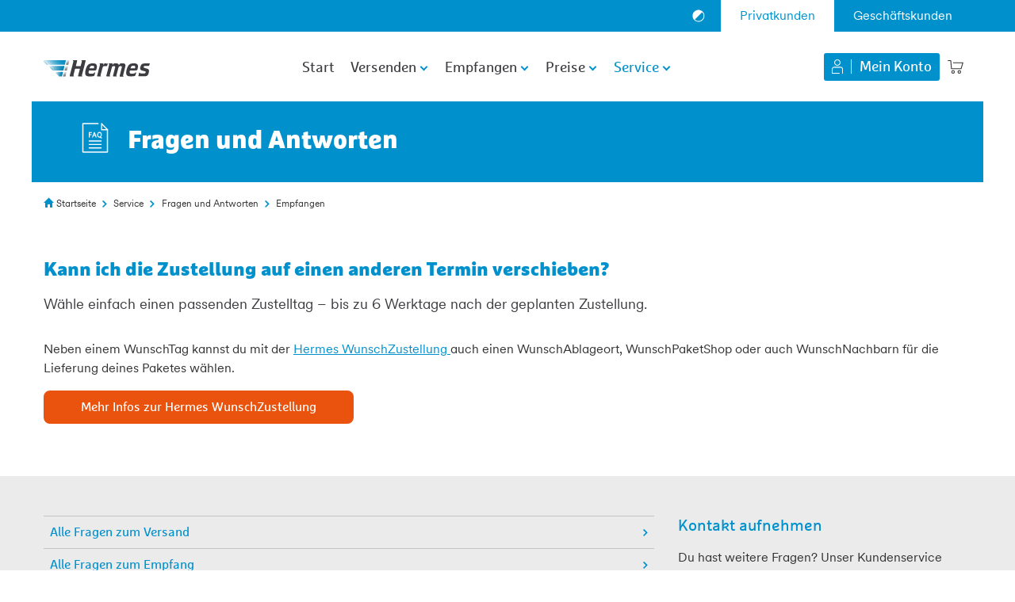

--- FILE ---
content_type: text/html
request_url: https://www.myhermes.de/service/fragen/empfangen/zustellung-verschieben.html
body_size: 13952
content:
<!DOCTYPE html>
<html class="no-js" lang="de">
<head>
	<!--
		Deployment: 20.01.2026 09:41:16
		ENV: prod
	-->
				<script>
	 (function (i, s, o, g, r, a, m) {
	 i[r] = i[r] || [], i["abtiming"] = 1 * new Date();
	 a = s.createElement(o),
	 m = s.getElementsByTagName(o)[0]; a.async = 1; a.src = g; m.parentNode.insertBefore(a, m)
	 })(window, document, "script", "//try.abtasty.com/9f0a887e351e902a80154506fd43fee1.js", "_abtasty");
 </script>
	<meta charset="UTF-8">
	<meta http-equiv="X-UA-Compatible" content="IE=edge">
	<meta name="viewport" content="width=device-width, initial-scale=1, maximum-scale=1.0, user-scalable=0">
	<title>Kann ich die Zustellung auf einen anderen Termin verschieben?</title>
		<meta name="robots" content="index,follow,noodp">
			<meta name="apple-itunes-app" content="app-id=359428628">
			<meta name="google-play-app" content="app-id=de.myhermes.app">
	<link rel="canonical" href="https://www.myhermes.de/service/fragen/empfangen/zustellung-verschieben.html">
    <meta name="format-detection" content="telephone=no">
	<meta name="msapplication-square70x70logo" content="/assets/touchicons/windows-tile-70x70.png">
	<meta name="msapplication-square150x150logo" content="/assets/touchicons/windows-tile-150x150.png">
	<meta name="msapplication-square310x310logo" content="/assets/touchicons/windows-tile-310x310.png">
	<meta name="msapplication-TileImage" content="/assets/touchicons/windows-tile-144x144.png">
	<meta name="msapplication-TileColor" content="#CCDDE3">
	<link rel="apple-touch-icon-precomposed" sizes="152x152" href="/assets/touchicons/apple-touch-icon-152x152-precomposed.png">
	<link rel="apple-touch-icon-precomposed" sizes="120x120" href="/assets/touchicons/apple-touch-icon-120x120-precomposed.png">
	<link rel="apple-touch-icon-precomposed" sizes="76x76" href="/assets/touchicons/apple-touch-icon-76x76-precomposed.png">
	<link rel="apple-touch-icon-precomposed" sizes="60x60" href="/assets/touchicons/apple-touch-icon-60x60-precomposed.png">
	<link rel="apple-touch-icon-precomposed" sizes="144x144" href="/assets/touchicons/apple-touch-icon-144x144-precomposed.png">
	<link rel="apple-touch-icon-precomposed" sizes="114x114" href="/assets/touchicons/apple-touch-icon-114x114-precomposed.png">
	<link rel="apple-touch-icon-precomposed" sizes="72x72" href="/assets/touchicons/apple-touch-icon-72x72-precomposed.png">
	<link rel="apple-touch-icon" sizes="57x57" href="/assets/touchicons/apple-touch-icon.png">
	<link rel="shortcut icon" href="/assets/touchicons/favicon.ico">
	<link rel="icon" type="image/png" sizes="64x64" href="/assets/touchicons/favicon.png">
	<link rel="mask-icon" href="/assets/touchicons/favicon.svg" color="#0091cd">
	<meta name="theme-color" content="#0091cd">
	<meta name="msapplication-navbutton-color" content="#0091cd">
	<meta name="apple-mobile-web-app-status-bar-style" content="#0091cd">
	<script>
	const isContrastMode = () => localStorage.getItem('contrast') === 'high';
	if (isContrastMode()) {
		document.documentElement.classList.add('high-contrast');
	}
	const getDataLayerContrastMode = () => isContrastMode() ? 'on' : 'off';
	const changeDataLayerContrastMode = () => {
	    if (typeof dataLayer !== 'undefined') {
	        dataLayer.contrastmode = !isContrastMode() ? 'on' : 'off';
	    }
	};
	const wtTrackContrastChange = () => {
	    window.wts?.push(['send', 'click', {
	        linkId: `Kontrastmodus ${!isContrastMode() ? 'an' : 'aus'}`
	    }]);
	};	
	const sendWtAndChangeDataLayer = () => {
		changeDataLayerContrastMode();
		wtTrackContrastChange();
	};
</script>	
	<script>	
		document.documentElement.className = document.documentElement.className.replace(/\bno-js\b/,'') + ' js';
		if(sessionStorage.fontsloaded) {
			document.documentElement.classList.add('fonts-loaded');
		}
			sessionStorage.setItem('bootstrap45', 'true');
	</script>	
	<!-- hint webfonts, use preload. A browser who gets it will also get woff2 -->
	<link rel="preload" href="/assets/fonts/marselisot/marselisweb_woff2.woff2" as="font" type="font/woff2" crossorigin>
	<link rel="stylesheet" href="/assets/css/swiper-bundle.min.css?v=1752649981393">
		<link rel="stylesheet" href="/assets/css/v4.5/style.css?v=1766999836350">
	<script type="text/javascript" src="/assets/js/iframeresizer.js?v=1503559763447"></script>
		<script type="text/javascript" th:inline="text">
			var determineBreakpoint = function() {
				var viewport = window.innerWidth,
					breakpoint = 'XS';
				if (viewport >= 1200) { breakpoint = 'XL'; }
				else if (viewport >= 992) { breakpoint = 'LG'; }
				else if (viewport >= 768) { breakpoint = 'MD'; }
				else if (viewport >= 544) { breakpoint = 'SM'; }
				else if (viewport >= 0) { breakpoint = 'XS'; }
				return breakpoint;
			}
			var dataLayer = {
					pageId: "Kann ich die Zustellung auf einen anderen Termin verschieben?",
					cg5Ebene5: "empfangen",
					cg4Ebene4: "fragen",
					cg3Ebene3: "service",
					cg2Ebene2: "myhermes.de",
					cg1Ebene1: "root",
				breakpoints: determineBreakpoint(),
				contrastmode: getDataLayerContrastMode()
			};
			window.addEventListener("resize", function() {
				dataLayer.breakpoints = determineBreakpoint();
			});
		</script>
		<script src="/assets/js/tiloader.js?v=1737128359260"></script>
</head>
<body  >
	<div class="container-fluid" id="wt_refpoint"></div>
	<noscript>
		<div class="container-fluid">
			<div class="alert alert-danger">
				<p><strong>Bitte aktiviere JavaScript im Browser </strong></p><p></p><p>Herzlich Willkommen auf myHermes.de! Diese Webseite verwendet JavaScript zur Darstellung einiger Funktionen. Bitte aktiviere daher JavaScript in den Browser-Einstellungen und rufe diese Seite erneut auf. Andernfalls kann es sein, dass einige Funktionen dieser Webseite gar nicht oder nur eingeschränkt nutzbar sind.</p>
			</div>
		</div>	
	</noscript>
<div class="container-fluid" id="browser-alert" style="display: none"> 
		<div class="alert alert-danger">
		     <p>
		     	<b>Bitte aktualisiere deinen Browser, damit diese Seite besser funktioniert.</b>
		     </p>
		     <p></p>
			 <p>
			 	Herzlich Willkommen auf myHermes.de. Diese Webseite ist nicht für Browser IE11 und älter optimiert. Um alle Funktionen uneingeschränkt nutzen zu können, verwende bitte einen anderen Browser.
			 </p>	
		</div>
	</div>	
	<script>	  
		if(window.navigator.userAgent.toUpperCase().indexOf("TRIDENT/") > 0 || window.navigator.userAgent.toUpperCase().indexOf("MSIE") > 0){
			document.getElementById("browser-alert").style.display = "block";
		}
	</script>	
<div class="l-all">
<!-- START pattern: organism/header -->
<!-- START pattern: modules/bfsg-content-bypass - v1.4.39 -->
<div class="m-bfsg-content-bypass" aria-hidden="true">
    <nav aria-label="Sprunglinks" class="m-bfsg-content-bypass-inner">
        <div class="m-bfsg-content-bypass-content">
            <a id="jumptomain" href="#main-content" class="m-bfsg-content-bypass-btn btn btn-secondary">Zum Hauptinhalt</a>
            <a id="jumptofooter" href="#footer" class="m-bfsg-content-bypass-btn btn btn-secondary">Zur Fußzeile</a>
        </div>
    </nav>
</div>
<!-- END pattern: modules/bfsg-content-bypass -->
<!-- START pattern: modules/metatabs - v1.4.35 -->
<div class="m-metatabs">
	<div class="container-fluid">
		<ul class="m-metatabs-list js-metatabs">
<li class="m-metatabs-item m-metatabs-item--switch js-contrastswitch">
	<button 
		type="button"
		class="
	         m-metatabs-button c-contrast-button
	       	"
		aria-pressed="false"
		aria-label="Kontrastmodus umschalten"
		title="Kontrastmodus umschalten"
		onclick="sendWtAndChangeDataLayer();">
	         	<svg width="24" height="24" viewBox="0 0 24 24" fill="none" xmlns="http://www.w3.org/2000/svg" aria-hidden="true" focusable="false"  id="icons"><path d="M6.54961 17.2996C9.46961 20.2196 14.2296 20.2196 17.1596 17.2996C20.0796 14.3796 20.0796 9.61962 17.1596 6.68962C15.6996 5.22962 13.7796 4.49962 11.8596 4.49962C9.93961 4.49962 8.01961 5.22962 6.55961 6.68962C3.63961 9.60962 3.63961 14.3696 6.55961 17.2996L6.54961 17.2996ZM16.4496 16.5996C13.9196 19.1296 9.78961 19.1296 7.25961 16.5996L16.4496 7.40962C18.9796 9.93962 18.9796 14.0696 16.4496 16.5996Z" fill="white"></path></svg>      	
	</button>
</li>
			<li class="m-metatabs-item">
				<a href="/" 
					class="m-metatabs-link m-metatabs-link--active"
					 data-wt-link="Metanavigation">
					Privatkunden
				</a>
			</li>
			<li class="m-metatabs-item">
				<a href="/geschaeftskunden/" 
					class="m-metatabs-link"
					 data-wt-link="Metanavigation">
					Geschäftskunden
				</a>
			</li>
		</ul>
	</div>
</div>
<!-- END pattern: modules/metatabs -->
<header class="l-header">
	<div class="l-header-inner js-header-fixed">
		<div class="l-header-content">
<!-- START pattern: modules/mainnavtrigger -->
<a href="#mainnav" class="m-mainnavtrigger js-mainnavtrigger" role="button" aria-controls="navigation" aria-expanded="false" aria-label="Menü öffnen"><span class="sr-only">Menü</span></a>
<!-- END pattern: modules/mainnavtrigger -->
<!-- START pattern: modules/logo -->
<div class="m-logo">
	<a href="/"
		class="m-logo-link" rel="home" data-wt-link="Logo" title="zur Startseite">
		<svg class="m-logo-icon" xmlns="http://www.w3.org/2000/svg" viewBox="0 0 134 21">
			<style>.st0{fill:url(#SVGID_1_);} .st1{fill:url(#SVGID_2_);} .st2{fill:url(#SVGID_3_);} .st3{fill:url(#SVGID_4_);} .st4{fill:url(#SVGID_5_);} .st5{fill:url(#SVGID_6_);} .st6{fill:url(#SVGID_7_);} .st7{fill:url(#SVGID_8_);} .st8{fill:url(#SVGID_9_);} .st9{fill:#3C3C41;}</style>
			<linearGradient id="SVGID_1_" gradientUnits="userSpaceOnUse" x1="30.912" y1="16.214" x2="29.883" y2="22.051" gradientTransform="matrix(1 0 0 -1 0 22)">
				<stop offset="0" stop-color="#646469"/>
				<stop offset=".458" stop-color="#A9A9AE"/>
				<stop offset=".82" stop-color="#D9D9DE"/>
				<stop offset="1" stop-color="#EBEBF0"/>
			</linearGradient>
			<path class="st0" d="M31.2 5.7L32.6 0h-3.1l-1.4 5.7"/>
			<linearGradient id="SVGID_2_" gradientUnits="userSpaceOnUse" x1="6.947" y1="13.72" x2="23.52" y2="27.627" gradientTransform="matrix(1 0 0 -1 0 22)">
				<stop offset="0" stop-color="#E6F0F5"/>
				<stop offset=".062" stop-color="#CBE4EF"/>
				<stop offset=".198" stop-color="#96CDE4"/>
				<stop offset=".335" stop-color="#68B9DA"/>
				<stop offset=".472" stop-color="#42A9D1"/>
				<stop offset=".607" stop-color="#259CCB"/>
				<stop offset=".741" stop-color="#1193C7"/>
				<stop offset=".873" stop-color="#048EC4"/>
				<stop offset="1" stop-color="#008CC3"/>
			</linearGradient>
			<path class="st1" d="M26.8 5.7L28.2 0H0l4.9 5.7"/>
			<linearGradient id="SVGID_3_" gradientUnits="userSpaceOnUse" x1="-1.56" y1="22.698" x2="5.16" y2="15.74" gradientTransform="matrix(1 0 0 -1 0 22)">
				<stop offset="0" stop-color="#E6F0F5"/>
				<stop offset=".092" stop-color="#DDECF3"/>
				<stop offset=".241" stop-color="#C5E1EE"/>
				<stop offset=".43" stop-color="#9DD0E5"/>
				<stop offset=".65" stop-color="#66B8D9"/>
				<stop offset=".895" stop-color="#209ACA"/>
				<stop offset="1" stop-color="#008CC3"/>
			</linearGradient>
			<path class="st2" d="M4.9 5.7L0 0v1.8l4.1 3.9"/>
			<linearGradient id="SVGID_4_" gradientUnits="userSpaceOnUse" x1="29.054" y1="8.892" x2="28.024" y2="14.729" gradientTransform="matrix(1 0 0 -1 0 22)">
				<stop offset="0" stop-color="#646469"/>
				<stop offset=".458" stop-color="#A9A9AE"/>
				<stop offset=".82" stop-color="#D9D9DE"/>
				<stop offset="1" stop-color="#EBEBF0"/>
			</linearGradient>
			<path class="st3" d="M29.3 13.1l1.5-5.7h-3.1l-1.5 5.7"/>
			<linearGradient id="SVGID_5_" gradientUnits="userSpaceOnUse" x1="7.554" y1="11.82" x2="26.405" y2="11.82" gradientTransform="matrix(1 0 0 -1 0 22)">
				<stop offset="0" stop-color="#E6F0F5"/>
				<stop offset=".105" stop-color="#C0DEEA"/>
				<stop offset=".283" stop-color="#86C2DA"/>
				<stop offset=".454" stop-color="#56ABCC"/>
				<stop offset=".616" stop-color="#3199C2"/>
				<stop offset=".765" stop-color="#168DBA"/>
				<stop offset=".898" stop-color="#0685B6"/>
				<stop offset="1" stop-color="#0082B4"/>
			</linearGradient>
			<path class="st4" d="M24.9 13l1.5-5.7H7.6l5 5.7"/>
			<linearGradient id="SVGID_6_" gradientUnits="userSpaceOnUse" x1="6.548" y1="14.768" x2="12.876" y2="8.867" gradientTransform="matrix(1 0 0 -1 0 22)">
				<stop offset="0" stop-color="#E6F0F5"/>
				<stop offset=".16" stop-color="#C7E1EC"/>
				<stop offset=".512" stop-color="#77BBD6"/>
				<stop offset="1" stop-color="#0082B4"/>
			</linearGradient>
			<path class="st5" d="M12.6 13l-5-5.7V9l4.3 4.1"/>
			<g>
				<linearGradient id="SVGID_7_" gradientUnits="userSpaceOnUse" x1="27.194" y1="1.581" x2="26.166" y2="7.415" gradientTransform="matrix(1 0 0 -1 0 22)">
					<stop offset="0" stop-color="#646469"/>
					<stop offset=".458" stop-color="#A9A9AE"/>
					<stop offset=".82" stop-color="#D9D9DE"/>
					<stop offset="1" stop-color="#EBEBF0"/>
				</linearGradient>
				<path class="st6" d="M27.5 20.4l1.5-5.7h-3.1l-1.5 5.7"/>
				<linearGradient id="SVGID_8_" gradientUnits="userSpaceOnUse" x1="15.012" y1="6.207" x2="23.802" y2="4.178" gradientTransform="matrix(1 0 0 -1 0 22)">
					<stop offset="0" stop-color="#E6F0F5"/>
					<stop offset=".104" stop-color="#C6E0EB"/>
					<stop offset=".348" stop-color="#80BDD6"/>
					<stop offset=".567" stop-color="#49A2C5"/>
					<stop offset=".755" stop-color="#218EB9"/>
					<stop offset=".903" stop-color="#0981B2"/>
					<stop offset=".994" stop-color="#007DAF"/>
				</linearGradient>
				<path class="st7" d="M23.1 20.4l1.4-5.7h-9.3l5 5.7"/>
				<linearGradient id="SVGID_9_" gradientUnits="userSpaceOnUse" x1="14.538" y1="7.207" x2="21.057" y2="1.128" gradientTransform="matrix(1 0 0 -1 0 22)">
					<stop offset="0" stop-color="#E6F0F5"/>
					<stop offset=".332" stop-color="#90C5DB"/>
					<stop offset=".657" stop-color="#439EC3"/>
					<stop offset=".886" stop-color="#1386B5"/>
					<stop offset="1" stop-color="#007DAF"/>
				</linearGradient>
				<path class="st8" d="M20.3 20.4l-5-5.7v1.6l4.3 4.1"/>
			</g>
			<path class="st9" d="M133.9 4.1l-.5 1.9c-.2.9-.7 1.2-1.7 1.2h-3c-1.3 0-1.8.1-2.1.4-.3.3-.4.7-.4 1.2s.2.7 1 .9l3 .9c2.1.6 2.7 1.2 2.7 2.8 0 1.6-.6 4.1-1.5 5.3-.9 1.1-2 1.6-3.7 1.6h-7.4c-.6 0-.8-.4-.7-.9l.9-3.7h.9c.2.8.8 1.1 2 1.1h2.9c1.1 0 1.6-.2 1.9-.5.3-.3.5-.9.5-1.3 0-.7-.2-.9-1.7-1.2l-3-.8c-1.6-.4-2.3-1.3-2.3-2.6s.6-3.1 1.3-4.3c.8-1.4 2.1-2 4.3-2h6.6zm-66.7 4c0 1.2-.5 3.3-.9 4.1-.3.6-.7.8-2.2.8h-7l-.3 1.3c-.1.3-.1.7-.1 1 0 .6.2 1.1.7 1.4.4.3 1.2.4 2.5.4 2.8 0 3.4-.4 4.3-1.6h.9l-.6 2.2c-.4 1.6-.5 1.9-1.1 2.2-.8.4-2.3.6-4.7.6-2.2 0-3.6-.2-4.4-.6-1.2-.6-1.9-2-1.9-3.8 0-3 1.5-7.6 3-9.5C56.9 4.7 58.8 4 62.1 4c3.6-.1 5.2 1.2 5.1 4.1zm-3.5.5c0-1.2-.7-1.7-2.3-1.7-2.1 0-2.9.8-3.6 3.4h5.6c.2-.8.3-1.2.3-1.7zm55.3-.5c0 1.2-.5 3.3-.9 4.1-.3.6-.8.7-2.3.7h-7l-.3 1.3c-.1.3-.1.7-.1 1 0 .6.2 1.1.7 1.4.4.3 1.2.4 2.5.4 2.8 0 3.4-.4 4.3-1.6h.9l-.6 2.2c-.4 1.6-.5 1.9-1.1 2.2-.8.4-2.3.6-4.7.6-2.2 0-3.6-.2-4.4-.6-1.2-.6-1.9-2-1.9-3.8 0-3 1.5-7.6 3-9.5 1.5-1.9 3.4-2.6 6.7-2.6 3.7 0 5.3 1.3 5.2 4.2zm-3.5.5c0-1.2-.7-1.7-2.3-1.7-2.1 0-2.9.8-3.6 3.4h5.6c.2-.8.3-1.2.3-1.7zM53 .9c.1-.5-.2-.9-.7-.9h-4.5l-.1.6c.8.2.5 1.1.4 1.5-.2.9-1.4 5.4-1.4 5.4h-6.1L42.3.9c.1-.5-.1-.9-.7-.9h-4.5l-.1.6c.8.2.5 1.1.4 1.5-.6 2.7-4.5 17.5-4.5 17.5-.1.4.1.9.7.9h4.5l.1-.6c-.8-.2-.5-1.1-.4-1.5l1.9-7.6h6.1l-2.3 8.8c-.1.4.1.9.7.9h4.5l.1-.6c-.8-.2-.5-1.1-.4-1.5C48.6 18 53 .9 53 .9zM100.2 4H98c-1.1 0-1.7.2-2.4 1.3l-.8 1.3C94.9 5.3 94.2 4 92 4h-2c-1.7 0-2.1.7-2.5 1.2l-.9 1.2L87 5c.1-.4-.1-.9-.7-.9h-4l-.2.6c.4.1.6.4.6.7 0 .2 0 .3-.1.6l-3.5 13.6c-.1.4.1.9.7.9h4l.1-.6c-.4-.1-.5-.4-.5-.6 0-.1 0-.3.1-.7 0 0 2.3-8.5 2.3-8.6.5-2.2 1.1-2.4 2.3-2.6h.8c1.1 0 1.5.7 1.3 1.5 0 .2-2.7 10.8-2.7 10.8-.1.4.1.9.7.9h4l.1-.6c-.4-.1-.5-.4-.5-.6 0-.1 0-.3.1-.7l2.3-8.6c.6-2.2 1.1-2.4 2.3-2.6h.8c1.2 0 1.5.7 1.3 1.5 0 .1-2.7 10.8-2.7 10.8-.1.4.1.9.7.9h4l.1-.6c-.4-.1-.5-.4-.5-.6 0-.1 0-.3.1-.7 0 0 2.7-10.8 2.8-11.3.2-1.3.2-3.5-2.9-3.5zm-22.4.1c-1 0-1.1 0-1.6.7L75 6.4l.4-1.4c.1-.4-.1-.9-.7-.9h-4l-.1.6c.4.1.5.4.5.6 0 .1 0 .3-.1.7l-3.5 13.6c-.1.4.1.9.7.9h4l.1-.6c-.4-.1-.5-.4-.5-.6 0-.1 0-.3.1-.7l2.3-8.7c.5-2 1-2.4 2.8-2.4h1.6c1.2 0 1.6-.3 1.8-1.2l.6-2.1-3.2-.1z"/>
		</svg>
	</a>
</div>
<!-- END pattern: modules/logo -->
<!-- START pattern: modules/navigation - v1.2.16 -->
<div class="m-navigation js-navigation-main">
	<nav class="m-navigation-nav js-navigation-main-offcanvas" id="navigation" role="navigation" aria-label="Hauptmenü" aria-hidden="true">
		<ul class="m-navigation-list">
			<li class="m-navigation-item">
				<a class="m-navigation-link m-navigation-link--home" href="/" data-wt-link="Start">Start</a>
			</li>
		<li class="m-navigation-item m-navigation-item--parent">	
		<a class="m-navigation-link m-navigation-link--parent  js-dropdown-trigger
			"
		   href="
		   		/versenden/"			
			role="button" aria-haspopup="true" aria-expanded="false" tabindex="0" data-wt-link="Navigation">					 	 
			Versenden
		</a> 		
			<div class="m-navigation-megadropdown" role="region" aria-label="Versenden Untermenü" aria-hidden="true">
				<div class="m-navigation-megadropdown-inner">
					<div class="container-fluid">
						<div class="m-navigation-megadropdown-header d-flex justify-content-between align-items-center mb-3">
                    	<a href="
		   							/versenden/" class="m-navigation-backlink">
                           	Versenden Übersicht
                           </a>
                           <button class="m-navigation-close js-megadropdown-close" aria-label="Menü schließen" title="Menü schließen"></button>
                    </div>
						<ul class="row row-lg m-navigation-cols">
							<li class="col-12 col-lg-3 m-navigation-col">
<div class="m-navlinklist">
			<span class="m-navlinklist-heading">
		<span class="m-navlinklist-heading-text">
			Sofort versenden
		</span>
			</span>
	<ul class="m-navlinklist-list" aria-label="Sofort versenden">
<li class="m-navlinklist-item">
	<a href="/versenden/paketschein-erstellen/"
title="Paketschein erstellen"
class=" m-navlinklist-link--icon m-navlinklist-link "
data-wt-link="Versenden">
				<span class="c-icon c-icon--linkleft c-icon--blue" >
					<svg id="Icons" xmlns="http://www.w3.org/2000/svg" viewBox="0 0 80 80"><g id="Icon_Paketschein-erstellen_bl_CMYK"><path d="M58.86,32.17H47.43a.75.75,0,1,1,0-1.5H58.86a.75.75,0,0,1,0,1.5Z"/><path d="M21.14,52a.76.76,0,0,1-.75-.75V31.42a.75.75,0,0,1,.22-.53.77.77,0,0,1,.53-.22H44a.75.75,0,0,1,0,1.5H21.89v19A.75.75,0,0,1,21.14,52Z"/><path d="M48,45H34.29a.75.75,0,0,1,0-1.5H48A.75.75,0,0,1,48,45Z"/><path d="M34.29,54.28a.75.75,0,1,1,0-1.5H48a.75.75,0,0,1,0,1.5Z"/><path d="M53.14,59.88h-24a.75.75,0,0,1,0-1.5H52.39V41.33a.75.75,0,0,1,1.5,0v17.8A.74.74,0,0,1,53.14,59.88Z"/><path d="M34.29,49.66a.75.75,0,1,1,0-1.5H48a.75.75,0,0,1,0,1.5Z"/><path d="M29.14,59.88a.73.73,0,0,1-.52-.21l-8-7.92a.74.74,0,0,1-.17-.82.75.75,0,0,1,.69-.46h8a.74.74,0,0,1,.75.75v7.91a.75.75,0,0,1-.46.7A.71.71,0,0,1,29.14,59.88ZM23,52l5.42,5.37V52Z"/><path d="M53.14,37.89a.76.76,0,0,1-.75-.75V25.71a.75.75,0,1,1,1.5,0V37.14A.75.75,0,0,1,53.14,37.89Z"/></g></svg>
				</span>	
			Paketschein erstellen
	</a>
</li>
<li class="m-navlinklist-item">
	<a href="/preise/versandkostenrechner/"
title="Versandkosten berechnen"
class=" m-navlinklist-link--icon m-navlinklist-link "
data-wt-link="Versenden">
				<span class="c-icon c-icon--linkleft c-icon--blue" >
					<svg id="Icons" xmlns="http://www.w3.org/2000/svg" viewBox="0 0 80 80"><g id="Icon_Versandkostenrechner_bl_CMYK"><path d="M57.14,59.88H45.71a2.47,2.47,0,0,1-2.46-2.47V41.71a2.46,2.46,0,0,1,2.46-2.46H57.14a2.47,2.47,0,0,1,2.47,2.46v15.7A2.48,2.48,0,0,1,57.14,59.88ZM45.71,40.75a1,1,0,0,0-1,1v15.7a1,1,0,0,0,1,1H57.14a1,1,0,0,0,1-1V41.71a1,1,0,0,0-1-1Z"/><path d="M56,45H46.86a.75.75,0,0,1,0-1.5H56A.75.75,0,0,1,56,45Z"/><path d="M48,56.26H46.86a.75.75,0,0,1,0-1.5H48a.75.75,0,0,1,0,1.5Z"/><path d="M56,56.26H54.86a.75.75,0,0,1,0-1.5H56a.75.75,0,0,1,0,1.5Z"/><path d="M52,56.26H50.86a.75.75,0,0,1,0-1.5H52a.75.75,0,0,1,0,1.5Z"/><path d="M48,53H46.86a.75.75,0,0,1,0-1.5H48A.75.75,0,0,1,48,53Z"/><path d="M56,53H54.86a.75.75,0,0,1,0-1.5H56A.75.75,0,0,1,56,53Z"/><path d="M52,53H50.85a.75.75,0,0,1,0-1.5H52A.75.75,0,0,1,52,53Z"/><path d="M48,49.66H46.86a.75.75,0,0,1,0-1.5H48a.75.75,0,0,1,0,1.5Z"/><path d="M56,49.66H54.86a.75.75,0,0,1,0-1.5H56a.75.75,0,0,1,0,1.5Z"/><path d="M52,49.66H50.86a.75.75,0,0,1,0-1.5H52a.75.75,0,0,1,0,1.5Z"/><path d="M36,51.31a.79.79,0,0,1-.37-.1L20.77,42.63a.75.75,0,0,1-.38-.65V29.44a.76.76,0,0,1,.38-.65l14.86-8.57a.72.72,0,0,1,.75,0l14.85,8.57a.76.76,0,0,1,.38.65v6.25a.75.75,0,0,1-1.5,0V29.88L36,21.73,21.89,29.88V41.55l14.49,8.36a.75.75,0,0,1,.27,1A.76.76,0,0,1,36,51.31Z"/><path d="M36,38.77a.69.69,0,0,1-.37-.1L20.77,30.09a.75.75,0,1,1,.75-1.3L36,37.15l14.48-8.36a.75.75,0,1,1,.75,1.3L36.38,38.67A.75.75,0,0,1,36,38.77Z"/><path d="M28.57,34.48a.75.75,0,0,1-.65-.37.76.76,0,0,1,.28-1L43.06,24.5a.75.75,0,0,1,.75,1.3L29,34.38A.75.75,0,0,1,28.57,34.48Z"/><path d="M36,51.31a.79.79,0,0,1-.37-.1.76.76,0,0,1-.38-.65V38a.76.76,0,0,1,.75-.75h0a.75.75,0,0,1,.75.75V49.26l2.32-1.34a.75.75,0,0,1,.75,1.3l-3.44,2A.86.86,0,0,1,36,51.31Z"/></g></svg>
				</span>	
			Versandkosten berechnen
	</a>
</li>
<li class="m-navlinklist-item">
	<a href="/versenden/gepaeckabholung/"
title="Reisegepäck versenden"
class=" m-navlinklist-link--icon m-navlinklist-link "
data-wt-link="Versenden">
				<span class="c-icon c-icon--linkleft c-icon--blue" >
					<svg id="Icons" xmlns="http://www.w3.org/2000/svg" viewBox="0 0 80 80"><g id="Icon_Koffer_bl_CMYK"><path d="M25.14,53.62a.76.76,0,0,1-.75-.75v-2a.75.75,0,0,1,1.5,0v2A.75.75,0,0,1,25.14,53.62Z"/><path d="M54.86,53.62a.75.75,0,0,1-.75-.75v-2a.75.75,0,0,1,1.5,0v2A.76.76,0,0,1,54.86,53.62Z"/><path d="M56,51.64H24a3.67,3.67,0,0,1-3.61-3.72V29.44A3.67,3.67,0,0,1,24,25.72h7.43a.75.75,0,0,1,0,1.5H24a2.17,2.17,0,0,0-2.11,2.22V47.92A2.17,2.17,0,0,0,24,50.14H56a2.17,2.17,0,0,0,2.11-2.22V29.44A2.17,2.17,0,0,0,56,27.22H48.57a.75.75,0,1,1,0-1.5H56a3.67,3.67,0,0,1,3.61,3.72V47.92A3.67,3.67,0,0,1,56,51.64Z"/><path d="M35.43,27.22a.74.74,0,0,1-.75-.75V24.11a2.52,2.52,0,0,1,2.46-2.68h5.72a2.52,2.52,0,0,1,2.46,2.68v2.36a.75.75,0,0,1-.75.75h0a.75.75,0,0,1-.75-.75V24.11c0-.69-.4-1.18-1-1.18H37.14c-.57,0-1,.49-1,1.18v2.36a.75.75,0,0,1-.75.75Z"/><rect x="27.82" y="26.47" width="1.5" height="24.41"/><rect x="50.68" y="26.47" width="1.5" height="24.41"/></g></svg>
				</span>	
			Reisegepäck versenden
	</a>
</li>
<li class="m-navlinklist-item">
	<a href="/versenden/retouren/"
title="Retoure versenden"
class=" m-navlinklist-link--icon m-navlinklist-link "
data-wt-link="Versenden">
				<span class="c-icon c-icon--linkleft c-icon--blue" >
					<svg id="Icons" xmlns="http://www.w3.org/2000/svg" viewBox="0 0 80 80"><g id="Icon_Online-Retourenschein_bl_CMYK"><path d="M55.43,46a.75.75,0,0,1-.75-.75V28.8a1.25,1.25,0,0,0-1.25-1.25H26.57a1.25,1.25,0,0,0-1.25,1.25V45.28a.75.75,0,0,1-1.5,0V28.8a2.75,2.75,0,0,1,2.75-2.75H53.43a2.75,2.75,0,0,1,2.75,2.75V45.28A.76.76,0,0,1,55.43,46Z"/><path d="M56.6,54.28H23.4a.75.75,0,0,1-.65-.38l-2.26-4a.75.75,0,0,1,.65-1.12H58.86a.75.75,0,0,1,.65,1.12l-2.26,4A.75.75,0,0,1,56.6,54.28Zm-32.77-1.5H56.17l1.4-2.46H22.43Z"/><path d="M33.14,40.42a.74.74,0,0,1-.37-.1.75.75,0,0,1-.28-1l2.74-4.77a.75.75,0,0,1,1.3.75L33.79,40A.74.74,0,0,1,33.14,40.42Z"/><path d="M35.88,45.19a.77.77,0,0,1-.66-.38L32.49,40a.75.75,0,0,1,.28-1,.74.74,0,0,1,1,.28l2.74,4.76a.76.76,0,0,1-.28,1A.74.74,0,0,1,35.88,45.19Z"/><path d="M45.59,40.42H33.14a.75.75,0,0,1,0-1.5H45.59a2.68,2.68,0,1,0,0-5.36H43a.75.75,0,0,1,0-1.5h2.64a4.18,4.18,0,1,1,0,8.36Z"/></g></svg>
				</span>	
			Retoure versenden
	</a>
</li>
<li class="m-navlinklist-item">
	<a href="/paketshop/"
title="PaketShop finden"
class=" m-navlinklist-link--icon m-navlinklist-link "
data-wt-link="Versenden">
				<span class="c-icon c-icon--linkleft c-icon--blue" >
					<svg id="Icons" xmlns="http://www.w3.org/2000/svg" viewBox="0 0 80 80"><defs><style>.cls-1{fill-rule:evenodd;}</style></defs><g id="Icon_PaketShop-Suche_bl_CMYK"><path d="M57.71,59.89a.77.77,0,0,1-.65-.38l-3.48-6a.75.75,0,0,1,1.3-.75l3.48,6a.74.74,0,0,1-.27,1A.76.76,0,0,1,57.71,59.89Z"/><path d="M51.22,54.67A6.75,6.75,0,1,1,58,47.92,6.75,6.75,0,0,1,51.22,54.67Zm0-12a5.25,5.25,0,1,0,5.24,5.25A5.25,5.25,0,0,0,51.22,42.67Z"/><polygon points="52.17 29.3 52.17 24.06 24.34 24.06 24.34 29.29 52.17 29.3"/><path d="M24.53,39.34a7,7,0,0,0,7.13,5.27h9.48V39.34Z"/><path d="M50.89,33.06a.92.92,0,0,0-.91.42,2,2,0,0,0-.27.9c0,.29.14.46.48.55l.59.16c.3.08.35.12.35.26a.43.43,0,0,1-.11.28c-.06.08-.17.11-.39.11H50c-.25,0-.36-.05-.41-.22h-.18l-.2.76a.15.15,0,0,0,.15.19h1.54a.89.89,0,0,0,.78-.34A2.15,2.15,0,0,0,52,35c0-.34-.12-.47-.55-.6l-.63-.19c-.16-.05-.21-.08-.2-.19a.38.38,0,0,1,.08-.24c.08-.07.17-.09.45-.09h.63a.3.3,0,0,0,.35-.25l.11-.41ZM37.24,33a1.57,1.57,0,0,0-1.4.55,4.14,4.14,0,0,0-.63,2,.83.83,0,0,0,.4.8,2.13,2.13,0,0,0,.92.14,2.24,2.24,0,0,0,1-.14c.12-.07.15-.12.24-.46l.12-.47h-.2c-.18.27-.32.34-.9.34a1,1,0,0,1-.53-.08.3.3,0,0,1-.14-.3.75.75,0,0,1,0-.2l.06-.27h1.47c.32,0,.41,0,.48-.15a2.67,2.67,0,0,0,.18-.86C38.33,33.29,38,33,37.24,33Zm.27,1.33H36.35c.15-.54.32-.71.76-.71s.47.12.47.36A1.24,1.24,0,0,1,37.51,34.36Zm11.63-.45c0-.62-.31-.88-1.07-.88a1.58,1.58,0,0,0-1.41.55,4.13,4.13,0,0,0-.62,2,.81.81,0,0,0,.39.8,2.13,2.13,0,0,0,.92.14,2.24,2.24,0,0,0,1-.14c.13-.07.15-.12.24-.46l.12-.47H48.5c-.19.27-.33.34-.91.34a1,1,0,0,1-.53-.08.32.32,0,0,1-.14-.3.75.75,0,0,1,0-.2l.06-.27h1.47c.32,0,.41,0,.48-.15A2.43,2.43,0,0,0,49.14,33.91Zm-.8.45H47.17c.15-.54.32-.71.76-.71s.47.12.47.36A1.57,1.57,0,0,1,48.34,34.36ZM34.41,36c0-.08.93-3.65.93-3.65a.14.14,0,0,0-.15-.18h-.94l0,.12c.17.05.11.23.1.31S34,33.77,34,33.77H32.76l.36-1.38a.15.15,0,0,0-.15-.18H32l0,.12c.16.05.11.23.09.31-.13.55-.93,3.64-.93,3.64a.14.14,0,0,0,.14.18h.94l0-.12c-.16-.05-.11-.23-.09-.3l.4-1.59h1.28l-.48,1.83a.14.14,0,0,0,.15.18h.94l0-.12C34.33,36.29,34.39,36.11,34.41,36Zm10.79.18s0-.06,0-.14.56-2.26.59-2.36,0-.68-.61-.68h-.44a.51.51,0,0,0-.51.28l-.17.26c0-.27-.13-.54-.58-.54h-.41a.53.53,0,0,0-.52.25l-.2.26.08-.31a.14.14,0,0,0-.15-.18h-.84l0,.12a.16.16,0,0,1,.12.15.6.6,0,0,1,0,.12l-.73,2.83a.15.15,0,0,0,.15.19h.84l0-.13c-.08,0-.11-.08-.11-.12s0-.06,0-.14l.48-1.81c.1-.45.23-.5.47-.53h.17c.24,0,.31.14.27.31l-.57,2.24a.15.15,0,0,0,.15.19h.83l0-.13a.18.18,0,0,1-.11-.12.53.53,0,0,1,0-.14l.48-1.81c.12-.45.24-.5.48-.53h.17c.24,0,.31.14.27.31l-.57,2.24a.15.15,0,0,0,.15.19h.84l0-.13C45.23,36.31,45.2,36.26,45.2,36.22Zm-5.43-2c.1-.41.21-.51.58-.51h.33c.25,0,.34,0,.39-.24l.11-.45h-.65c-.21,0-.23,0-.33.16l-.25.33.08-.31a.14.14,0,0,0-.15-.18H39l0,.13a.13.13,0,0,1,.11.12.23.23,0,0,1,0,.14l-.73,2.83a.15.15,0,0,0,.15.19h.83l0-.13a.18.18,0,0,1-.11-.12.53.53,0,0,1,0-.14Z"/><polygon class="cls-1" points="30.46 32.21 30.16 33.39 30.78 33.39 31.08 32.21 30.46 32.21"/><polygon class="cls-1" points="29.78 34.92 30.39 34.92 30.69 33.76 30.07 33.76 29.78 34.92"/><polygon class="cls-1" points="29.39 36.47 30 36.47 30.3 35.28 29.68 35.28 29.39 36.47"/><polygon class="cls-1" points="29.74 33.76 25.84 33.76 25.84 34.02 26.79 34.92 29.45 34.92 29.74 33.76"/><polygon class="cls-1" points="30.13 32.21 24.26 32.21 24.26 32.53 25.17 33.39 29.83 33.39 30.13 32.21"/><polygon class="cls-1" points="27.45 35.54 28.43 36.47 29.05 36.47 29.35 35.28 27.45 35.28 27.45 35.54"/><path d="M55.43,39.43a.75.75,0,0,1-.75-.75V21.61H21.89v7.17a.75.75,0,0,1-1.5,0V20.86a.76.76,0,0,1,.75-.75H55.43a.76.76,0,0,1,.75.75V38.68A.76.76,0,0,1,55.43,39.43Z"/><path d="M40.57,48.67H30.07a9.79,9.79,0,0,1-9.67-8.55l0-.19A.74.74,0,0,1,21,39.1a.76.76,0,0,1,.83.67l0,.16a8.29,8.29,0,0,0,8.18,7.24h10.5a.75.75,0,1,1,0,1.5Z"/></g></svg>
				</span>	
			PaketShop finden
	</a>
</li>
	</ul>
</div>
							</li>
							<li class="col-12 col-lg-3 m-navigation-col">
<div class="m-navlinklist">
			<span class="m-navlinklist-heading">
		<span class="m-navlinklist-heading-text">
			Versandmöglichkeiten
		</span>
			</span>
	<ul class="m-navlinklist-list" aria-label="Versandmöglichkeiten">
<li class="m-navlinklist-item">
	<a href="/preise/paeckchen-paket/"
title="Hermes Päckchen und Pakete"
class=" m-navlinklist-link "
data-wt-link="Versenden">
			Hermes Päckchen und Pakete
	</a>
</li>
<li class="m-navlinklist-item">
	<a href="/preise/paket-international/"
class=" m-navlinklist-link "
data-wt-link="Versenden">
			Pakete international
	</a>
</li>
<li class="m-navlinklist-item">
	<a href="/preise/gepaeck-und-koffer/"
title="Koffer und Gepäck"
class=" m-navlinklist-link "
data-wt-link="Versenden">
			Koffer und Gepäck
	</a>
</li>
<li class="m-navlinklist-item">
	<a href="/preise/"
title="Alle Produkte und Preise"
class=" m-navlinklist-link "
data-wt-link="Versenden">
			Alle Produkte und Preise
	</a>
</li>
	</ul>
</div>
							</li>
							<li class="col-12 col-lg-3 m-navigation-col">
<div class="m-navlinklist">
			<span class="m-navlinklist-heading">
		<span class="m-navlinklist-heading-text">
			Infos für Versender
		</span>
			</span>
	<ul class="m-navlinklist-list" aria-label="Infos für Versender">
<li class="m-navlinklist-item">
	<a href="/versenden/versenden-mit-hermes/"
title="Versenden mit Hermes"
class=" m-navlinklist-link "
data-wt-link="Versenden">
			Versenden mit Hermes
	</a>
</li>
<li class="m-navlinklist-item">
	<a href="/versenden/mobiler-paketschein/"
title="Mobiler Paketschein"
class=" m-navlinklist-link "
data-wt-link="Versenden">
			Mobiler Paketschein
	</a>
</li>
<li class="m-navlinklist-item">
	<a href="/versenden/retouren/"
title="Retouren versenden"
class=" m-navlinklist-link "
data-wt-link="Versenden">
			Retouren versenden
	</a>
</li>
<li class="m-navlinklist-item">
	<a href="/hermesbox/"
title="Hermes Box"
class=" m-navlinklist-link "
data-wt-link="Versenden">
			Hermes Box
	</a>
</li>
<li class="m-navlinklist-item">
	<a href="/service/fragen/versenden/"
title="Fragen und Antworten zum Paketversand"
class=" m-navlinklist-link "
data-wt-link="Versenden">
			Fragen und Antworten zum Paketversand
	</a>
</li>
	</ul>
</div>
							</li>
							<li class="col-12 col-lg-3 m-navigation-col">
<div class="m-navlinklist">
			<span class="m-navlinklist-heading">
		<span class="m-navlinklist-heading-text">
			Für Vielversender
		</span>
			</span>
	<ul class="m-navlinklist-list" aria-label="Für Vielversender">
<li class="m-navlinklist-item">
	<a href="/konto/vorteile/"
title="myHermes Konto"
class=" m-navlinklist-link "
data-wt-link="Versenden">
			myHermes Konto
	</a>
</li>
<li class="m-navlinklist-item">
	<a href="/geschaeftskunden/kunde-werden/myhermes-business/"
title="Über 300 Sendungen im Jahr"
class=" m-navlinklist-link "
data-wt-link="Versenden">
			Über 300 Sendungen im Jahr
	</a>
</li>
	</ul>
</div>
							</li>
						</ul>
					</div>
				</div>
			</div>
	</li>
		<li class="m-navigation-item m-navigation-item--parent">	
		<a class="m-navigation-link m-navigation-link--parent  js-dropdown-trigger
			"
		   href="
		   		/empfangen/"			
			role="button" aria-haspopup="true" aria-expanded="false" tabindex="0" data-wt-link="Navigation">					 	 
			Empfangen
		</a> 		
			<div class="m-navigation-megadropdown" role="region" aria-label="Empfangen Untermenü" aria-hidden="true">
				<div class="m-navigation-megadropdown-inner">
					<div class="container-fluid">
						<div class="m-navigation-megadropdown-header d-flex justify-content-between align-items-center mb-3">
                    	<a href="
		   							/empfangen/" class="m-navigation-backlink">
                           	Empfangen Übersicht
                           </a>
                           <button class="m-navigation-close js-megadropdown-close" aria-label="Menü schließen" title="Menü schließen"></button>
                    </div>
						<ul class="row row-lg m-navigation-cols">
							<li class="col-12 col-lg-3 m-navigation-col">
<div class="m-navlinklist">
			<span class="m-navlinklist-heading">
		<span class="m-navlinklist-heading-text">
			Wo ist mein Paket?
		</span>
			</span>
	<ul class="m-navlinklist-list" aria-label="Wo ist mein Paket?">
<li class="m-navlinklist-item">
	<a href="/empfangen/sendungsverfolgung/"
title="Sendung verfolgen"
class=" m-navlinklist-link "
data-wt-link="Empfangen">
			Sendung verfolgen
	</a>
</li>
	</ul>
</div>
							</li>
							<li class="col-12 col-lg-3 m-navigation-col">
<div class="m-navlinklist">
			<span class="m-navlinklist-heading">
		<span class="m-navlinklist-heading-text">
			Pakete flexibel empfangen
		</span>
			</span>
	<ul class="m-navlinklist-list" aria-label="Pakete flexibel empfangen">
<li class="m-navlinklist-item">
	<a href="/empfangen/wunschzustellung/"
title="Hermes WunschZustellung"
class=" m-navlinklist-link "
data-wt-link="Empfangen">
			Hermes WunschZustellung
	</a>
</li>
<li class="m-navlinklist-item">
	<a href="/empfangen/paketshop-zustellung-empfaenger/"
title="Pakete direkt an einen Hermes PaketShop liefern lassen."
class=" m-navlinklist-link "
data-wt-link="Empfangen">
			PaketShop-Zustellung für Empfänger
	</a>
</li>
<li class="m-navlinklist-item">
	<a href="/service/vollmacht/"
title="PaketShop Abholvollmacht"
class=" m-navlinklist-link "
data-wt-link="Empfangen">
			PaketShop Abholvollmacht
	</a>
</li>
	</ul>
</div>
							</li>
							<li class="col-12 col-lg-3 m-navigation-col">
<div class="m-navlinklist">
			<span class="m-navlinklist-heading">
		<span class="m-navlinklist-heading-text">
			Infos für Empfänger
		</span>
			</span>
	<ul class="m-navlinklist-list" aria-label="Infos für Empfänger">
<li class="m-navlinklist-item">
	<a href="/empfangen/wunschzustellung/paketankuendigung/"
title="Paketankündigung"
class=" m-navlinklist-link "
data-wt-link="Empfangen">
			Paketankündigung
	</a>
</li>
<li class="m-navlinklist-item">
	<a href="/hermesbox/"
title="Hermes Box"
class=" m-navlinklist-link "
data-wt-link="Empfangen">
			Hermes Box
	</a>
</li>
	</ul>
</div>
							</li>
							<li class="col-12 col-lg-3 m-navigation-col">
<div class="m-navlinklist">
			<span class="m-navlinklist-heading">
		<span class="m-navlinklist-heading-text">
			Kundenservice
		</span>
			</span>
	<ul class="m-navlinklist-list" aria-label="Kundenservice">
<li class="m-navlinklist-item">
	<a href="/service/fragen/empfangen/"
title="Fragen und Antworten zum Paketempfang"
class=" m-navlinklist-link "
data-wt-link="Empfangen">
			Fragen und Antworten zum Paketempfang
	</a>
</li>
	</ul>
</div>
							</li>
						</ul>
					</div>
				</div>
			</div>
	</li>
		<li class="m-navigation-item m-navigation-item--parent">	
		<a class="m-navigation-link m-navigation-link--parent  js-dropdown-trigger
			"
		   href="
		   		/preise/"			
			role="button" aria-haspopup="true" aria-expanded="false" tabindex="0" data-wt-link="Navigation">					 	 
			Preise
		</a> 		
			<div class="m-navigation-megadropdown" role="region" aria-label="Preise Untermenü" aria-hidden="true">
				<div class="m-navigation-megadropdown-inner">
					<div class="container-fluid">
						<div class="m-navigation-megadropdown-header d-flex justify-content-between align-items-center mb-3">
                    	<a href="
		   							/preise/" class="m-navigation-backlink">
                           	Preise Übersicht
                           </a>
                           <button class="m-navigation-close js-megadropdown-close" aria-label="Menü schließen" title="Menü schließen"></button>
                    </div>
						<ul class="row row-lg m-navigation-cols">
							<li class="col-12 col-lg-3 m-navigation-col">
<div class="m-navlinklist">
			<span class="m-navlinklist-heading">
		<span class="m-navlinklist-heading-text">
			Nationaler Versand
		</span>
			</span>
	<ul class="m-navlinklist-list" aria-label="Nationaler Versand">
<li class="m-navlinklist-item">
	<a href="/preise/paeckchen-paket/"
title="Hermes Päckchen und Pakete"
class=" m-navlinklist-link "
data-wt-link="Preise">
			Hermes Päckchen und Pakete
	</a>
</li>
<li class="m-navlinklist-item">
	<a href="/preise/gepaeck-und-koffer/"
title="Koffer und Gepäck"
class=" m-navlinklist-link "
data-wt-link="Preise">
			Koffer und Gepäck
	</a>
</li>
<li class="m-navlinklist-item">
	<a href="/preise/reifen/"
title="Reifen und Felgen"
class=" m-navlinklist-link "
data-wt-link="Preise">
			Reifen und Felgen
	</a>
</li>
	</ul>
</div>
							</li>
							<li class="col-12 col-lg-3 m-navigation-col">
<div class="m-navlinklist">
			<span class="m-navlinklist-heading">
		<span class="m-navlinklist-heading-text">
			Internationaler Versand
		</span>
			</span>
	<ul class="m-navlinklist-list" aria-label="Internationaler Versand">
<li class="m-navlinklist-item">
	<a href="/preise/paket-international/"
title="Preise für den EU-Versand"
class=" m-navlinklist-link "
data-wt-link="Preise">
			Preise für den EU-Versand
	</a>
</li>
<li class="m-navlinklist-item">
	<a href="/preise/versandlaender/#freitext"
title="Länderüberblick EU"
class=" m-navlinklist-link "
data-wt-link="Preise">
			Länderüberblick EU
	</a>
</li>
	</ul>
</div>
							</li>
							<li class="col-12 col-lg-3 m-navigation-col">
<div class="m-navlinklist">
			<span class="m-navlinklist-heading">
		<span class="m-navlinklist-heading-text">
			Weitere Versandservices
		</span>
			</span>
	<ul class="m-navlinklist-list" aria-label="Weitere Versandservices">
<li class="m-navlinklist-item">
	<a href="/versenden/paketshop-zustellung/"
title="PaketShop-Zustellung"
class=" m-navlinklist-link "
data-wt-link="Preise">
			PaketShop-Zustellung
	</a>
</li>
<li class="m-navlinklist-item">
	<a href="/preise/paketabholung/"
title="Paketabholung"
class=" m-navlinklist-link "
data-wt-link="Preise">
			Paketabholung
	</a>
</li>
<li class="m-navlinklist-item">
	<a href="/preise/sperrgut/"
title="Sperrgut"
class=" m-navlinklist-link "
data-wt-link="Preise">
			Sperrgut
	</a>
</li>
<li class="m-navlinklist-item">
	<a href="/preise/verpackungen/"
title="Verpackungen"
class=" m-navlinklist-link "
data-wt-link="Preise">
			Verpackungen
	</a>
</li>
<li class="m-navlinklist-item">
	<a href="/preise/versandkostenrechner/"
title="Versandkostenrechner"
class=" m-navlinklist-link "
data-wt-link="Preise">
			Versandkostenrechner
	</a>
</li>
	</ul>
</div>
							</li>
							<li class="col-12 col-lg-3 m-navigation-col">
<div class="m-navlinklist">
			<span class="m-navlinklist-heading">
		<span class="m-navlinklist-heading-text">
			Mehr versenden, mehr sparen
		</span>
			</span>
	<ul class="m-navlinklist-list" aria-label="Mehr versenden, mehr sparen">
<li class="m-navlinklist-item">
	<a href="/geschaeftskunden/kunde-werden/myhermes-business/"
class=" m-navlinklist-link "
data-wt-link="Preise">
			Individuelle Preise ab 300 Sendungen im Jahr
	</a>
</li>
	</ul>
</div>
							</li>
						</ul>
					</div>
				</div>
			</div>
	</li>
		<li class="m-navigation-item m-navigation-item--parent">	
		<a class="m-navigation-link m-navigation-link--parent  js-dropdown-trigger
			 	m-navigation-link--active
			"
		   href="
		   		/service/"			
			role="button" aria-haspopup="true" aria-expanded="false" tabindex="0" data-wt-link="Navigation">					 	 
			Service
		</a> 		
			<div class="m-navigation-megadropdown" role="region" aria-label="Service Untermenü" aria-hidden="true">
				<div class="m-navigation-megadropdown-inner">
					<div class="container-fluid">
						<div class="m-navigation-megadropdown-header d-flex justify-content-between align-items-center mb-3">
                    	<a href="
		   							/service/" class="m-navigation-backlink">
                           	Service Übersicht
                           </a>
                           <button class="m-navigation-close js-megadropdown-close" aria-label="Menü schließen" title="Menü schließen"></button>
                    </div>
						<ul class="row row-lg m-navigation-cols">
							<li class="col-12 col-lg-3 m-navigation-col">
<div class="m-navlinklist">
			<span class="m-navlinklist-heading">
		<span class="m-navlinklist-heading-text">
			Top Services
		</span>
			</span>
	<ul class="m-navlinklist-list" aria-label="Top Services">
<li class="m-navlinklist-item">
	<a href="/empfangen/sendungsverfolgung/"
title="Sendung verfolgen"
class=" m-navlinklist-link--icon m-navlinklist-link "
data-wt-link="Service">
				<span class="c-icon c-icon--linkleft c-icon--blue" >
					<svg id="Icons" xmlns="http://www.w3.org/2000/svg" viewBox="0 0 80 80"><g id="Icon_Sendungsverfolgung_bl_CMYK"><path d="M36,51.31a.86.86,0,0,1-.38-.1L20.77,42.63a.75.75,0,0,1-.38-.65V29.44a.76.76,0,0,1,.38-.65l14.86-8.57a.72.72,0,0,1,.75,0l14.85,8.57a.76.76,0,0,1,.38.65v6.71a.75.75,0,0,1-1.5,0V29.88L36,21.73,21.89,29.88V41.55l14.48,8.36a.74.74,0,0,1,.28,1A.76.76,0,0,1,36,51.31Z"/><path d="M36,38.77a.69.69,0,0,1-.37-.1L20.77,30.09a.75.75,0,1,1,.75-1.3L36,37.15l14.48-8.36a.75.75,0,1,1,.75,1.3L36.38,38.67A.75.75,0,0,1,36,38.77Z"/><path d="M28.57,34.48a.75.75,0,0,1-.65-.37.75.75,0,0,1,.28-1L43.06,24.5a.75.75,0,0,1,.75,1.3L29,34.38A.75.75,0,0,1,28.57,34.48Z"/><path d="M50.86,59.88h0a.75.75,0,0,1-.6-.31c-.27-.37-6.43-9-6.43-13.3a7,7,0,0,1,14.07,0c0,4.33-6.16,12.93-6.43,13.3A.75.75,0,0,1,50.86,59.88Zm0-19.13a5.54,5.54,0,0,0-5.54,5.52c0,2.82,3.57,8.65,5.54,11.55,2-2.88,5.53-8.69,5.53-11.55A5.53,5.53,0,0,0,50.86,40.75Z"/><path d="M50.86,48.92a2.65,2.65,0,1,1,2.65-2.65A2.66,2.66,0,0,1,50.86,48.92Zm0-3.8A1.15,1.15,0,1,0,52,46.27,1.15,1.15,0,0,0,50.86,45.12Z"/><path d="M36,51.31a.86.86,0,0,1-.38-.1.77.77,0,0,1-.37-.65V38a.76.76,0,0,1,.75-.75h0a.76.76,0,0,1,.75.75V49.26l3.73-2.15a.74.74,0,0,1,1,.27.75.75,0,0,1-.27,1l-4.86,2.8A.79.79,0,0,1,36,51.31Z"/></g></svg>
				</span>	
			Sendung verfolgen
	</a>
</li>
<li class="m-navlinklist-item">
	<a href="/paketshop/"
title="PaketShop finden"
class=" m-navlinklist-link--icon m-navlinklist-link "
data-wt-link="Service">
				<span class="c-icon c-icon--linkleft c-icon--blue" >
					<svg id="Icons" xmlns="http://www.w3.org/2000/svg" viewBox="0 0 80 80"><defs><style>.cls-1{fill-rule:evenodd;}</style></defs><g id="Icon_PaketShop-Suche_bl_CMYK"><path d="M57.71,59.89a.77.77,0,0,1-.65-.38l-3.48-6a.75.75,0,0,1,1.3-.75l3.48,6a.74.74,0,0,1-.27,1A.76.76,0,0,1,57.71,59.89Z"/><path d="M51.22,54.67A6.75,6.75,0,1,1,58,47.92,6.75,6.75,0,0,1,51.22,54.67Zm0-12a5.25,5.25,0,1,0,5.24,5.25A5.25,5.25,0,0,0,51.22,42.67Z"/><polygon points="52.17 29.3 52.17 24.06 24.34 24.06 24.34 29.29 52.17 29.3"/><path d="M24.53,39.34a7,7,0,0,0,7.13,5.27h9.48V39.34Z"/><path d="M50.89,33.06a.92.92,0,0,0-.91.42,2,2,0,0,0-.27.9c0,.29.14.46.48.55l.59.16c.3.08.35.12.35.26a.43.43,0,0,1-.11.28c-.06.08-.17.11-.39.11H50c-.25,0-.36-.05-.41-.22h-.18l-.2.76a.15.15,0,0,0,.15.19h1.54a.89.89,0,0,0,.78-.34A2.15,2.15,0,0,0,52,35c0-.34-.12-.47-.55-.6l-.63-.19c-.16-.05-.21-.08-.2-.19a.38.38,0,0,1,.08-.24c.08-.07.17-.09.45-.09h.63a.3.3,0,0,0,.35-.25l.11-.41ZM37.24,33a1.57,1.57,0,0,0-1.4.55,4.14,4.14,0,0,0-.63,2,.83.83,0,0,0,.4.8,2.13,2.13,0,0,0,.92.14,2.24,2.24,0,0,0,1-.14c.12-.07.15-.12.24-.46l.12-.47h-.2c-.18.27-.32.34-.9.34a1,1,0,0,1-.53-.08.3.3,0,0,1-.14-.3.75.75,0,0,1,0-.2l.06-.27h1.47c.32,0,.41,0,.48-.15a2.67,2.67,0,0,0,.18-.86C38.33,33.29,38,33,37.24,33Zm.27,1.33H36.35c.15-.54.32-.71.76-.71s.47.12.47.36A1.24,1.24,0,0,1,37.51,34.36Zm11.63-.45c0-.62-.31-.88-1.07-.88a1.58,1.58,0,0,0-1.41.55,4.13,4.13,0,0,0-.62,2,.81.81,0,0,0,.39.8,2.13,2.13,0,0,0,.92.14,2.24,2.24,0,0,0,1-.14c.13-.07.15-.12.24-.46l.12-.47H48.5c-.19.27-.33.34-.91.34a1,1,0,0,1-.53-.08.32.32,0,0,1-.14-.3.75.75,0,0,1,0-.2l.06-.27h1.47c.32,0,.41,0,.48-.15A2.43,2.43,0,0,0,49.14,33.91Zm-.8.45H47.17c.15-.54.32-.71.76-.71s.47.12.47.36A1.57,1.57,0,0,1,48.34,34.36ZM34.41,36c0-.08.93-3.65.93-3.65a.14.14,0,0,0-.15-.18h-.94l0,.12c.17.05.11.23.1.31S34,33.77,34,33.77H32.76l.36-1.38a.15.15,0,0,0-.15-.18H32l0,.12c.16.05.11.23.09.31-.13.55-.93,3.64-.93,3.64a.14.14,0,0,0,.14.18h.94l0-.12c-.16-.05-.11-.23-.09-.3l.4-1.59h1.28l-.48,1.83a.14.14,0,0,0,.15.18h.94l0-.12C34.33,36.29,34.39,36.11,34.41,36Zm10.79.18s0-.06,0-.14.56-2.26.59-2.36,0-.68-.61-.68h-.44a.51.51,0,0,0-.51.28l-.17.26c0-.27-.13-.54-.58-.54h-.41a.53.53,0,0,0-.52.25l-.2.26.08-.31a.14.14,0,0,0-.15-.18h-.84l0,.12a.16.16,0,0,1,.12.15.6.6,0,0,1,0,.12l-.73,2.83a.15.15,0,0,0,.15.19h.84l0-.13c-.08,0-.11-.08-.11-.12s0-.06,0-.14l.48-1.81c.1-.45.23-.5.47-.53h.17c.24,0,.31.14.27.31l-.57,2.24a.15.15,0,0,0,.15.19h.83l0-.13a.18.18,0,0,1-.11-.12.53.53,0,0,1,0-.14l.48-1.81c.12-.45.24-.5.48-.53h.17c.24,0,.31.14.27.31l-.57,2.24a.15.15,0,0,0,.15.19h.84l0-.13C45.23,36.31,45.2,36.26,45.2,36.22Zm-5.43-2c.1-.41.21-.51.58-.51h.33c.25,0,.34,0,.39-.24l.11-.45h-.65c-.21,0-.23,0-.33.16l-.25.33.08-.31a.14.14,0,0,0-.15-.18H39l0,.13a.13.13,0,0,1,.11.12.23.23,0,0,1,0,.14l-.73,2.83a.15.15,0,0,0,.15.19h.83l0-.13a.18.18,0,0,1-.11-.12.53.53,0,0,1,0-.14Z"/><polygon class="cls-1" points="30.46 32.21 30.16 33.39 30.78 33.39 31.08 32.21 30.46 32.21"/><polygon class="cls-1" points="29.78 34.92 30.39 34.92 30.69 33.76 30.07 33.76 29.78 34.92"/><polygon class="cls-1" points="29.39 36.47 30 36.47 30.3 35.28 29.68 35.28 29.39 36.47"/><polygon class="cls-1" points="29.74 33.76 25.84 33.76 25.84 34.02 26.79 34.92 29.45 34.92 29.74 33.76"/><polygon class="cls-1" points="30.13 32.21 24.26 32.21 24.26 32.53 25.17 33.39 29.83 33.39 30.13 32.21"/><polygon class="cls-1" points="27.45 35.54 28.43 36.47 29.05 36.47 29.35 35.28 27.45 35.28 27.45 35.54"/><path d="M55.43,39.43a.75.75,0,0,1-.75-.75V21.61H21.89v7.17a.75.75,0,0,1-1.5,0V20.86a.76.76,0,0,1,.75-.75H55.43a.76.76,0,0,1,.75.75V38.68A.76.76,0,0,1,55.43,39.43Z"/><path d="M40.57,48.67H30.07a9.79,9.79,0,0,1-9.67-8.55l0-.19A.74.74,0,0,1,21,39.1a.76.76,0,0,1,.83.67l0,.16a8.29,8.29,0,0,0,8.18,7.24h10.5a.75.75,0,1,1,0,1.5Z"/></g></svg>
				</span>	
			PaketShop finden
	</a>
</li>
<li class="m-navlinklist-item">
	<a href="/service/newsletter/"
title="Newsletter"
class=" m-navlinklist-link--icon m-navlinklist-link "
data-wt-link="Service">
				<span class="c-icon c-icon--linkleft c-icon--blue" >
					<svg id="Icons" xmlns="http://www.w3.org/2000/svg" viewBox="0 0 80 80"><defs><style>.cls-1{fill-rule:evenodd;}</style></defs><g id="Icon_Hermes_bl_CMYK"><polygon class="cls-1" points="54.14 29.22 52.63 35.19 55.76 35.19 57.29 29.22 54.14 29.22"/><polygon class="cls-1" points="50.67 42.94 53.8 42.94 55.3 37.06 52.16 37.06 50.67 42.94"/><polygon class="cls-1" points="48.69 50.78 51.79 50.78 53.31 44.81 50.2 44.81 48.69 50.78"/><polygon class="cls-1" points="50.48 37.06 30.71 37.06 30.71 38.39 35.52 42.94 48.99 42.94 50.48 37.06"/><polygon class="cls-1" points="52.46 29.22 22.71 29.22 22.71 30.83 27.34 35.19 50.95 35.19 52.46 29.22"/><polygon class="cls-1" points="38.89 46.12 43.83 50.78 47.01 50.78 48.52 44.81 38.89 44.81 38.89 46.12"/></g></svg>
				</span>	
			Newsletter
	</a>
</li>
<li class="m-navlinklist-item">
	<a href="/konto/vorteile/"
title="myHermes Konto"
class=" m-navlinklist-link--icon m-navlinklist-link "
data-wt-link="Service">
				<span class="c-icon c-icon--linkleft c-icon--blue" >
					<svg id="Icons" xmlns="http://www.w3.org/2000/svg" viewBox="0 0 80 80"><g id="Icon_Online-Konto_bl_CMYK"><path d="M55.42,46a.75.75,0,0,1-.75-.75V28.81a1.25,1.25,0,0,0-1.25-1.25H26.58a1.25,1.25,0,0,0-1.25,1.25V45.26a.75.75,0,1,1-1.5,0V28.81a2.75,2.75,0,0,1,2.75-2.75H53.42a2.75,2.75,0,0,1,2.75,2.75V45.26A.74.74,0,0,1,55.42,46Z"/><path d="M56.6,54.28H23.4a.75.75,0,0,1-.65-.38l-2.26-4a.75.75,0,0,1,.65-1.12H58.86a.75.75,0,0,1,.65,1.12l-2.26,4A.75.75,0,0,1,56.6,54.28Zm-32.77-1.5H56.17l1.4-2.46H22.43Z"/><path d="M36,46h0a.75.75,0,0,1-.75-.75V42.94a4.72,4.72,0,1,1,9.43,0l0,2.31a.75.75,0,0,1-1.5,0l0-2.32a3.22,3.22,0,1,0-6.43,0v2.32A.75.75,0,0,1,36,46Z"/><path d="M40,37.14a3.39,3.39,0,1,1,3.38-3.39A3.38,3.38,0,0,1,40,37.14Zm0-5.27a1.89,1.89,0,1,0,1.88,1.88A1.88,1.88,0,0,0,40,31.87Z"/></g></svg>
				</span>	
			myHermes Konto
	</a>
</li>
<li class="m-navlinklist-item">
	<a href="/service/hermes-app/"
title="Hermes App"
class=" m-navlinklist-link--icon m-navlinklist-link "
data-wt-link="Service">
				<span class="c-icon c-icon--linkleft c-icon--blue" >
					<svg id="Icons" xmlns="http://www.w3.org/2000/svg" viewBox="0 0 80 80"><defs><style>.cls-1{fill-rule:evenodd;}</style></defs><g id="Icon_Hermes-App_bl_CMYK"><polygon class="cls-1" points="45.9 34.06 45.27 36.55 46.58 36.55 47.21 34.06 45.9 34.06"/><polygon class="cls-1" points="44.45 39.78 45.76 39.78 46.38 37.33 45.07 37.33 44.45 39.78"/><polygon class="cls-1" points="43.63 43.06 44.92 43.06 45.55 40.56 44.26 40.56 43.63 43.06"/><polygon class="cls-1" points="44.37 37.33 36.12 37.33 36.12 37.88 38.13 39.78 43.75 39.78 44.37 37.33"/><polygon class="cls-1" points="45.2 34.06 32.78 34.06 32.78 34.73 34.71 36.55 44.57 36.55 45.2 34.06"/><polygon class="cls-1" points="39.54 41.11 41.6 43.06 42.92 43.06 43.55 40.56 39.54 40.56 39.54 41.11"/><path d="M50,59.88H30a2.75,2.75,0,0,1-2.75-2.75V22.86A2.75,2.75,0,0,1,30,20.12H50a2.75,2.75,0,0,1,2.75,2.75V57.13A2.75,2.75,0,0,1,50,59.88ZM30,21.62a1.25,1.25,0,0,0-1.25,1.24V57.13A1.25,1.25,0,0,0,30,58.38H50a1.25,1.25,0,0,0,1.25-1.25V22.87A1.25,1.25,0,0,0,50,21.62Z"/><path d="M41.71,25.57H38.29a.75.75,0,0,1,0-1.5h3.42a.75.75,0,0,1,0,1.5Z"/><circle cx="40" cy="54.52" r="1.66"/></g></svg>
				</span>	
			Hermes App
	</a>
</li>
<li class="m-navlinklist-item">
	<a href="/empfangen/wunschzustellung/"
title="Hermes WunschZustellung"
class=" m-navlinklist-link--icon m-navlinklist-link "
data-wt-link="Service">
				<span class="c-icon c-icon--linkleft c-icon--blue" >
					<svg id="Icons" xmlns="http://www.w3.org/2000/svg" viewBox="0 0 80 80"><g id="Icon_WunschZustellung_bl_CMYK"><path d="M36,51.31a.79.79,0,0,1-.37-.1L20.77,42.63a.75.75,0,0,1-.38-.65V29.44a.76.76,0,0,1,.38-.65l14.86-8.57a.72.72,0,0,1,.75,0l14.85,8.57a.76.76,0,0,1,.38.65v6.27a.75.75,0,0,1-1.5,0V29.87L36,21.73,21.89,29.87V41.55l14.49,8.36a.75.75,0,0,1,.27,1A.76.76,0,0,1,36,51.31Z"/><path d="M36,38.77a.69.69,0,0,1-.37-.1L20.77,30.09a.75.75,0,1,1,.75-1.3L36,37.15l14.48-8.36a.75.75,0,1,1,.75,1.3L36.38,38.67A.75.75,0,0,1,36,38.77Z"/><path d="M28.57,34.48a.75.75,0,0,1-.65-.37.76.76,0,0,1,.28-1L43.06,24.5a.75.75,0,0,1,.75,1.3L29,34.38A.75.75,0,0,1,28.57,34.48Z"/><path d="M36,51.31a.79.79,0,0,1-.37-.1.76.76,0,0,1-.38-.65V38a.76.76,0,0,1,.75-.75h0a.75.75,0,0,1,.75.75V49.26l4.59-2.65a.74.74,0,0,1,1,.27.75.75,0,0,1-.27,1l-5.71,3.3A.86.86,0,0,1,36,51.31Z"/><path d="M50.28,45a.74.74,0,0,1-.37-.1.76.76,0,0,1-.28-1l2-3.42a.75.75,0,0,1,1.3.75l-2,3.42A.76.76,0,0,1,50.28,45Z"/><path d="M54.23,45H50.28a.75.75,0,0,1,0-1.5h3.95a.75.75,0,0,1,0,1.5Z"/><path d="M50.28,45a.76.76,0,0,1-.65-.38l-2-3.42a.74.74,0,0,1,.27-1,.75.75,0,0,1,1,.27l2,3.42A.75.75,0,0,1,50.28,45Z"/><path d="M48.31,48.46a.74.74,0,0,1-.65-1.12l2-3.42a.74.74,0,0,1,1-.28.76.76,0,0,1,.28,1l-2,3.42A.75.75,0,0,1,48.31,48.46Z"/><path d="M50.29,45h-4a.75.75,0,0,1,0-1.5h4a.75.75,0,0,1,0,1.5Z"/><path d="M52.26,48.46a.75.75,0,0,1-.65-.37l-2-3.43a.75.75,0,0,1,.28-1,.74.74,0,0,1,1,.27l2,3.43a.74.74,0,0,1-.27,1A.75.75,0,0,1,52.26,48.46Z"/><path d="M58.85,59.88a.75.75,0,0,1-.65-.37l-5.07-8.79a.75.75,0,0,1,.27-1,.74.74,0,0,1,1,.28l5.08,8.79a.74.74,0,0,1-.65,1.12Z"/></g></svg>
				</span>	
			Hermes WunschZustellung
	</a>
</li>
	</ul>
</div>
							</li>
							<li class="col-12 col-lg-3 m-navigation-col">
<div class="m-navlinklist">
			<span class="m-navlinklist-heading">
		<span class="m-navlinklist-heading-text">
			Häufige Fragen
		</span>
			</span>
	<ul class="m-navlinklist-list" aria-label="Häufige Fragen">
<li class="m-navlinklist-item">
	<a href="/service/fragen/empfangen/wo-ist-meine-sendung.html"
title="Wo ist meine Sendung?"
class=" m-navlinklist-link "
data-wt-link="Service">
			Wo ist meine Sendung?
	</a>
</li>
<li class="m-navlinklist-item">
	<a href="/service/fragen/empfangen/pakete-umleiten.html"
title="Kann ich meine Sendung umleiten?"
class=" m-navlinklist-link "
data-wt-link="Service">
			Kann ich meine Sendung umleiten?
	</a>
</li>
<li class="m-navlinklist-item">
	<a href="/service/fragen/retournieren/wo-ist-meine-retoure.html"
title="Wo ist meine Retoure?"
class=" m-navlinklist-link "
data-wt-link="Service">
			Wo ist meine Retoure?
	</a>
</li>
<li class="m-navlinklist-item">
	<a href="/service/fragen/versenden/schwere-sendungen.html"
title="Warum muss ich das Gewicht für meine Sendung angeben?"
class=" m-navlinklist-link "
data-wt-link="Service">
			Warum muss ich das Gewicht für meine Sendung angeben?
	</a>
</li>
<li class="m-navlinklist-item">
	<a href="/service/fragen/"
title="Alle Fragen und Antworten"
class=" m-navlinklist-link "
data-wt-link="Service">
			Alle Fragen und Antworten
	</a>
</li>
	</ul>
</div>
							</li>
							<li class="col-12 col-lg-3 m-navigation-col">
<div class="m-navlinklist">
			<span class="m-navlinklist-heading">
		<span class="m-navlinklist-heading-text">
			Service Informationen
		</span>
			</span>
	<ul class="m-navlinklist-list" aria-label="Service Informationen">
<li class="m-navlinklist-item">
	<a href="/empfangen/wunschzustellung/"
title="Hermes WunschZustellung"
class=" m-navlinklist-link "
data-wt-link="Service">
			Hermes WunschZustellung
	</a>
</li>
<li class="m-navlinklist-item">
	<a href="/versenden/verpacken/"
title="Richtig verpacken"
class=" m-navlinklist-link "
data-wt-link="Service">
			Richtig verpacken
	</a>
</li>
	</ul>
</div>
							</li>
						</ul>
					</div>
				</div>
			</div>
	</li>
		</ul>
		<ul class="m-navigation-shortcut">
		<li class="m-navigation-shortcut-item">
	<a href="/versenden/paketschein-erstellen/"
title="Paketschein erstellen"
class=" m-navigation-shortcut-link "
data-wt-link="">
				<span class="c-icon c-icon--inline" >
					<svg id="Icons" xmlns="http://www.w3.org/2000/svg" viewBox="0 0 80 80"><g id="Icon_Paketschein-erstellen_bl_CMYK"><path d="M58.86,32.17H47.43a.75.75,0,1,1,0-1.5H58.86a.75.75,0,0,1,0,1.5Z"/><path d="M21.14,52a.76.76,0,0,1-.75-.75V31.42a.75.75,0,0,1,.22-.53.77.77,0,0,1,.53-.22H44a.75.75,0,0,1,0,1.5H21.89v19A.75.75,0,0,1,21.14,52Z"/><path d="M48,45H34.29a.75.75,0,0,1,0-1.5H48A.75.75,0,0,1,48,45Z"/><path d="M34.29,54.28a.75.75,0,1,1,0-1.5H48a.75.75,0,0,1,0,1.5Z"/><path d="M53.14,59.88h-24a.75.75,0,0,1,0-1.5H52.39V41.33a.75.75,0,0,1,1.5,0v17.8A.74.74,0,0,1,53.14,59.88Z"/><path d="M34.29,49.66a.75.75,0,1,1,0-1.5H48a.75.75,0,0,1,0,1.5Z"/><path d="M29.14,59.88a.73.73,0,0,1-.52-.21l-8-7.92a.74.74,0,0,1-.17-.82.75.75,0,0,1,.69-.46h8a.74.74,0,0,1,.75.75v7.91a.75.75,0,0,1-.46.7A.71.71,0,0,1,29.14,59.88ZM23,52l5.42,5.37V52Z"/><path d="M53.14,37.89a.76.76,0,0,1-.75-.75V25.71a.75.75,0,1,1,1.5,0V37.14A.75.75,0,0,1,53.14,37.89Z"/></g></svg>
				</span>	
		Paketschein erstellen
	</a>
</li>
		<li class="m-navigation-shortcut-item">
	<a href="/empfangen/sendungsverfolgung/"
title="Sendung verfolgen"
class=" m-navigation-shortcut-link "
data-wt-link="">
				<span class="c-icon c-icon--inline" >
					<svg id="Icons" xmlns="http://www.w3.org/2000/svg" viewBox="0 0 80 80"><g id="Icon_Sendungsverfolgung_bl_CMYK"><path d="M36,51.31a.86.86,0,0,1-.38-.1L20.77,42.63a.75.75,0,0,1-.38-.65V29.44a.76.76,0,0,1,.38-.65l14.86-8.57a.72.72,0,0,1,.75,0l14.85,8.57a.76.76,0,0,1,.38.65v6.71a.75.75,0,0,1-1.5,0V29.88L36,21.73,21.89,29.88V41.55l14.48,8.36a.74.74,0,0,1,.28,1A.76.76,0,0,1,36,51.31Z"/><path d="M36,38.77a.69.69,0,0,1-.37-.1L20.77,30.09a.75.75,0,1,1,.75-1.3L36,37.15l14.48-8.36a.75.75,0,1,1,.75,1.3L36.38,38.67A.75.75,0,0,1,36,38.77Z"/><path d="M28.57,34.48a.75.75,0,0,1-.65-.37.75.75,0,0,1,.28-1L43.06,24.5a.75.75,0,0,1,.75,1.3L29,34.38A.75.75,0,0,1,28.57,34.48Z"/><path d="M50.86,59.88h0a.75.75,0,0,1-.6-.31c-.27-.37-6.43-9-6.43-13.3a7,7,0,0,1,14.07,0c0,4.33-6.16,12.93-6.43,13.3A.75.75,0,0,1,50.86,59.88Zm0-19.13a5.54,5.54,0,0,0-5.54,5.52c0,2.82,3.57,8.65,5.54,11.55,2-2.88,5.53-8.69,5.53-11.55A5.53,5.53,0,0,0,50.86,40.75Z"/><path d="M50.86,48.92a2.65,2.65,0,1,1,2.65-2.65A2.66,2.66,0,0,1,50.86,48.92Zm0-3.8A1.15,1.15,0,1,0,52,46.27,1.15,1.15,0,0,0,50.86,45.12Z"/><path d="M36,51.31a.86.86,0,0,1-.38-.1.77.77,0,0,1-.37-.65V38a.76.76,0,0,1,.75-.75h0a.76.76,0,0,1,.75.75V49.26l3.73-2.15a.74.74,0,0,1,1,.27.75.75,0,0,1-.27,1l-4.86,2.8A.79.79,0,0,1,36,51.31Z"/></g></svg>
				</span>	
		Sendung verfolgen
	</a>
</li>
		<li class="m-navigation-shortcut-item">
	<a href="/paketshop/"
title="PaketShop finden"
class=" m-navigation-shortcut-link "
data-wt-link="">
				<span class="c-icon c-icon--inline" >
					<svg id="Icons" xmlns="http://www.w3.org/2000/svg" viewBox="0 0 80 80"><defs><style>.cls-1{fill-rule:evenodd;}</style></defs><g id="Icon_PaketShop-Suche_bl_CMYK"><path d="M57.71,59.89a.77.77,0,0,1-.65-.38l-3.48-6a.75.75,0,0,1,1.3-.75l3.48,6a.74.74,0,0,1-.27,1A.76.76,0,0,1,57.71,59.89Z"/><path d="M51.22,54.67A6.75,6.75,0,1,1,58,47.92,6.75,6.75,0,0,1,51.22,54.67Zm0-12a5.25,5.25,0,1,0,5.24,5.25A5.25,5.25,0,0,0,51.22,42.67Z"/><polygon points="52.17 29.3 52.17 24.06 24.34 24.06 24.34 29.29 52.17 29.3"/><path d="M24.53,39.34a7,7,0,0,0,7.13,5.27h9.48V39.34Z"/><path d="M50.89,33.06a.92.92,0,0,0-.91.42,2,2,0,0,0-.27.9c0,.29.14.46.48.55l.59.16c.3.08.35.12.35.26a.43.43,0,0,1-.11.28c-.06.08-.17.11-.39.11H50c-.25,0-.36-.05-.41-.22h-.18l-.2.76a.15.15,0,0,0,.15.19h1.54a.89.89,0,0,0,.78-.34A2.15,2.15,0,0,0,52,35c0-.34-.12-.47-.55-.6l-.63-.19c-.16-.05-.21-.08-.2-.19a.38.38,0,0,1,.08-.24c.08-.07.17-.09.45-.09h.63a.3.3,0,0,0,.35-.25l.11-.41ZM37.24,33a1.57,1.57,0,0,0-1.4.55,4.14,4.14,0,0,0-.63,2,.83.83,0,0,0,.4.8,2.13,2.13,0,0,0,.92.14,2.24,2.24,0,0,0,1-.14c.12-.07.15-.12.24-.46l.12-.47h-.2c-.18.27-.32.34-.9.34a1,1,0,0,1-.53-.08.3.3,0,0,1-.14-.3.75.75,0,0,1,0-.2l.06-.27h1.47c.32,0,.41,0,.48-.15a2.67,2.67,0,0,0,.18-.86C38.33,33.29,38,33,37.24,33Zm.27,1.33H36.35c.15-.54.32-.71.76-.71s.47.12.47.36A1.24,1.24,0,0,1,37.51,34.36Zm11.63-.45c0-.62-.31-.88-1.07-.88a1.58,1.58,0,0,0-1.41.55,4.13,4.13,0,0,0-.62,2,.81.81,0,0,0,.39.8,2.13,2.13,0,0,0,.92.14,2.24,2.24,0,0,0,1-.14c.13-.07.15-.12.24-.46l.12-.47H48.5c-.19.27-.33.34-.91.34a1,1,0,0,1-.53-.08.32.32,0,0,1-.14-.3.75.75,0,0,1,0-.2l.06-.27h1.47c.32,0,.41,0,.48-.15A2.43,2.43,0,0,0,49.14,33.91Zm-.8.45H47.17c.15-.54.32-.71.76-.71s.47.12.47.36A1.57,1.57,0,0,1,48.34,34.36ZM34.41,36c0-.08.93-3.65.93-3.65a.14.14,0,0,0-.15-.18h-.94l0,.12c.17.05.11.23.1.31S34,33.77,34,33.77H32.76l.36-1.38a.15.15,0,0,0-.15-.18H32l0,.12c.16.05.11.23.09.31-.13.55-.93,3.64-.93,3.64a.14.14,0,0,0,.14.18h.94l0-.12c-.16-.05-.11-.23-.09-.3l.4-1.59h1.28l-.48,1.83a.14.14,0,0,0,.15.18h.94l0-.12C34.33,36.29,34.39,36.11,34.41,36Zm10.79.18s0-.06,0-.14.56-2.26.59-2.36,0-.68-.61-.68h-.44a.51.51,0,0,0-.51.28l-.17.26c0-.27-.13-.54-.58-.54h-.41a.53.53,0,0,0-.52.25l-.2.26.08-.31a.14.14,0,0,0-.15-.18h-.84l0,.12a.16.16,0,0,1,.12.15.6.6,0,0,1,0,.12l-.73,2.83a.15.15,0,0,0,.15.19h.84l0-.13c-.08,0-.11-.08-.11-.12s0-.06,0-.14l.48-1.81c.1-.45.23-.5.47-.53h.17c.24,0,.31.14.27.31l-.57,2.24a.15.15,0,0,0,.15.19h.83l0-.13a.18.18,0,0,1-.11-.12.53.53,0,0,1,0-.14l.48-1.81c.12-.45.24-.5.48-.53h.17c.24,0,.31.14.27.31l-.57,2.24a.15.15,0,0,0,.15.19h.84l0-.13C45.23,36.31,45.2,36.26,45.2,36.22Zm-5.43-2c.1-.41.21-.51.58-.51h.33c.25,0,.34,0,.39-.24l.11-.45h-.65c-.21,0-.23,0-.33.16l-.25.33.08-.31a.14.14,0,0,0-.15-.18H39l0,.13a.13.13,0,0,1,.11.12.23.23,0,0,1,0,.14l-.73,2.83a.15.15,0,0,0,.15.19h.83l0-.13a.18.18,0,0,1-.11-.12.53.53,0,0,1,0-.14Z"/><polygon class="cls-1" points="30.46 32.21 30.16 33.39 30.78 33.39 31.08 32.21 30.46 32.21"/><polygon class="cls-1" points="29.78 34.92 30.39 34.92 30.69 33.76 30.07 33.76 29.78 34.92"/><polygon class="cls-1" points="29.39 36.47 30 36.47 30.3 35.28 29.68 35.28 29.39 36.47"/><polygon class="cls-1" points="29.74 33.76 25.84 33.76 25.84 34.02 26.79 34.92 29.45 34.92 29.74 33.76"/><polygon class="cls-1" points="30.13 32.21 24.26 32.21 24.26 32.53 25.17 33.39 29.83 33.39 30.13 32.21"/><polygon class="cls-1" points="27.45 35.54 28.43 36.47 29.05 36.47 29.35 35.28 27.45 35.28 27.45 35.54"/><path d="M55.43,39.43a.75.75,0,0,1-.75-.75V21.61H21.89v7.17a.75.75,0,0,1-1.5,0V20.86a.76.76,0,0,1,.75-.75H55.43a.76.76,0,0,1,.75.75V38.68A.76.76,0,0,1,55.43,39.43Z"/><path d="M40.57,48.67H30.07a9.79,9.79,0,0,1-9.67-8.55l0-.19A.74.74,0,0,1,21,39.1a.76.76,0,0,1,.83.67l0,.16a8.29,8.29,0,0,0,8.18,7.24h10.5a.75.75,0,1,1,0,1.5Z"/></g></svg>
				</span>	
		PaketShop finden
	</a>
</li>
</ul>
<div class="m-navigation-offcanvas-switch js-contrastswitch">
	<button 
		type="button"
		class="
	         m-navigation-offcanvas-switch-button c-contrast-button
	       	"
		aria-pressed="false"
		aria-label="Kontrastmodus umschalten"
		title="Kontrastmodus umschalten"
		onclick="sendWtAndChangeDataLayer();">
	         	<svg width="24" height="24" viewBox="0 0 24 24" fill="none" xmlns="http://www.w3.org/2000/svg" aria-hidden="true" focusable="false"  id="icons"><path d="M6.54961 17.2996C9.46961 20.2196 14.2296 20.2196 17.1596 17.2996C20.0796 14.3796 20.0796 9.61962 17.1596 6.68962C15.6996 5.22962 13.7796 4.49962 11.8596 4.49962C9.93961 4.49962 8.01961 5.22962 6.55961 6.68962C3.63961 9.60962 3.63961 14.3696 6.55961 17.2996L6.54961 17.2996ZM16.4496 16.5996C13.9196 19.1296 9.78961 19.1296 7.25961 16.5996L16.4496 7.40962C18.9796 9.93962 18.9796 14.0696 16.4496 16.5996Z" fill="white"></path></svg>      	
			Kontrastmodus
	</button>
</div>
	</nav>
</div>
	<div class="js-navigation-account" style="display: none;">
<!-- START pattern: modules/backendnav - v1.4.6 -->
<div class="js-navigation-account">
	<nav class="m-backendnav js-navigation-account-offcanvas" >
		<ul class="m-backendnav-list">
			<li class="m-backendnav-item m-backendnav-item--parent">
				<a class="m-backendnav-link m-backendnav-link--parent" href="/meinkonto" tabindex="0" aria-haspopup="true" data-wt-link="Backendnavigation">Meine Startseite</a>
			</li>
			<li class="m-backendnav-item m-backendnav-item--parent m-backendnav-item--toggled">
				<span class="m-backendnav-link js-backendnav-toggle m-backendnav-link--toggle m-backendnav-link--parent" tabindex="0" aria-haspopup="true" data-wt-link="Backendnavigation">Mein Versand</span>
				<ul class="m-backendnav-list m-backendnav-list--sub">
					<li class="m-backendnav-item">
						<a class="m-backendnav-link" href="/versenden/paketschein-erstellen/" data-wt-link="Backendnavigation">Paketschein erstellen</a>
					</li>
					<li class="m-backendnav-item">
						<a class="m-backendnav-link" href="/meinkonto/sendungsuebersicht?zeige=alle" data-wt-link="Backendnavigation">Versandübersicht</a>
					</li>
					<li class="m-backendnav-item">
						<a class="m-backendnav-link" href="/meinkonto/sendungsuebersicht?zeige=vorbereitung" data-wt-link="Backendnavigation">In Vorbereitung</a>
					</li>
					<li class="m-backendnav-item">
						<a class="m-backendnav-link" href="/meinkonto/sendungsuebersicht?zeige=versand" data-wt-link="Backendnavigation">Im Versand</a>
					</li>
					<li class="m-backendnav-item">
						<a class="m-backendnav-link" href="/meinkonto/ebayimport" data-wt-link="Backendnavigation">eBay-Adressen importieren</a>
					</li>
					<li class="m-backendnav-item">
						<a class="m-backendnav-link" href="/meinkonto/csvimport" data-wt-link="Backendnavigation">csv-Datei importieren</a>
					</li>
				</ul>
			</li>
			<li class="m-backendnav-item m-backendnav-item--parent m-backendnav-item--toggled">
				<span class="m-backendnav-link js-backendnav-toggle m-backendnav-link--toggle m-backendnav-link--parent" tabindex="0" aria-haspopup="true" data-wt-link="Backendnavigation">Mein Empfang</span>
				<ul class="m-backendnav-list m-backendnav-list--sub">
					<li class="m-backendnav-item">
						<a class="m-backendnav-link" href="/empfangen/sendungsverfolgung/" data-wt-link="Backendnavigation">Sendung verfolgen</a>
					</li>
					<li class="m-backendnav-item">
						<a class="m-backendnav-link" href="/meinkonto/empfangsuebersicht/" data-wt-link="Backendnavigation">Empfangsübersicht</a>
					</li>
					<li class="m-backendnav-item">
						<a class="m-backendnav-link" href="/meinkonto/empfangsservice/" data-wt-link="Backendnavigation">Empfangsservices</a>
					</li>
				</ul>
			</li>
			<li class="m-backendnav-item m-backendnav-item--parent m-backendnav-item--toggled">
				<span class="m-backendnav-link js-backendnav-toggle m-backendnav-link--toggle m-backendnav-link--parent" tabindex="0" aria-haspopup="true" data-wt-link="Backendnavigation">Mein Konto</span>
				<ul class="m-backendnav-list m-backendnav-list--sub">
					<li class="m-backendnav-item">
						<a class="m-backendnav-link" href="/meinkonto/meinprofil/" data-wt-link="Backendnavigation">Mein Profil ändern</a>
					</li>
				</ul>
			</li>
			<li class="m-backendnav-item m-backendnav-item--logout">
				<a class="m-backendnav-link m-backendnav-link--parent m-backendnav-link--logout" href="/meinkonto/logout/" tabindex="0" aria-haspopup="true" data-wt-link="Backendnavigation">
					<span class="glyphicon glyphicon-off" aria-hidden="true"></span>
					Abmelden
				</a>
			</li>
		</ul>
	</nav>
</div>
<!-- END pattern: modules/backendnav -->
</div>
<div class="m-navigation m-navigation--seperator">
	<div id="account-link-ui"></div>
		<div id="cart-icon-id"></div>
</div>
		</div>
	</div>
</header>
<!-- END pattern: organism/header -->
	<main id="main-content">
	<div class="l-stage">
			<div class="l-stage-inner">
				<div>				
<!-- START pattern: modules/introheading -->
<div class="m-introheading">
	<div class="m-introheading-content">
		<div class="m-introheading-headline">
				<span class="c-icon" aria-hidden="true">
					<svg id="Icons" xmlns="http://www.w3.org/2000/svg" viewBox="0 0 80 80"><path d="M56.57,59.89H23.43a.75.75,0,0,1-.75-.75V20.86a.75.75,0,0,1,.75-.75H44a.75.75,0,0,1,0,1.5H24.18V58.39H55.82V29a.75.75,0,0,1,1.5,0V59.14A.75.75,0,0,1,56.57,59.89Z"/><path d="M56.57,29.77H48.64a.75.75,0,0,1-.75-.75V20.86a.74.74,0,0,1,.46-.69.75.75,0,0,1,.82.17l7.94,8.15a.76.76,0,0,1-.54,1.28Zm-7.18-1.5h5.4l-5.4-5.56Z"/><path d="M48,45H32a.75.75,0,1,1,0-1.5H48A.75.75,0,0,1,48,45Z"/><path d="M48,54.28H32a.75.75,0,0,1,0-1.5H48a.75.75,0,0,1,0,1.5Z"/><path d="M48,49.66H32a.75.75,0,0,1,0-1.5H48a.75.75,0,0,1,0,1.5Z"/><path d="M35.23,32.14H31.89a.43.43,0,0,0-.47.47v6.52a.44.44,0,0,0,.47.47h.36a.44.44,0,0,0,.47-.47v-2.9h2.1a.41.41,0,0,0,.45-.44v-.26a.41.41,0,0,0-.45-.44h-2.1V33.28h2.45a.44.44,0,0,0,.48-.41l0-.27a.42.42,0,0,0-.1-.33A.46.46,0,0,0,35.23,32.14Z"/><path d="M39.58,32.41a.39.39,0,0,0-.39-.27h-.36a.43.43,0,0,0-.41.29L35.87,39a.42.42,0,0,0,0,.41.39.39,0,0,0,.34.16h.38a.49.49,0,0,0,.51-.35l.7-1.89H40l.67,1.89a.49.49,0,0,0,.51.35h.46a.39.39,0,0,0,.35-.17.41.41,0,0,0,0-.4Zm-1.34,3.83L39,34.32l.68,1.92Z"/><path d="M48.84,39.64a2.35,2.35,0,0,1-.68-.25l-.3-.19L47.61,39a4,4,0,0,0,1.29-3.21c0-1.84-.8-3.8-3-3.8S42.7,34,42.7,35.9s.8,3.79,3,3.79h.45a1.41,1.41,0,0,1,.9.41l.15.1a2.92,2.92,0,0,0,1.33.6h.12a.43.43,0,0,0,.42-.33l.07-.26A.43.43,0,0,0,48.84,39.64Zm-3.06-1.11c-1.61,0-1.73-2-1.73-2.66,0-.92.37-2.66,1.78-2.66s1.72,1.85,1.72,2.65S47.18,38.53,45.78,38.53Z"/></svg>
				</span>	
			<h1 class="m-introheading-heading">
				Fragen und Antworten
			</h1>
		</div>
	</div>
</div>
<!-- END pattern: modules/introheading -->
			</div>
		</div>	
	</div>
<!-- START pattern: modules/breadcrumb -->
<nav class="m-breadcrumb">
	<div class="container-fluid">
		<ol class="m-breadcrumb-list" itemscope itemtype="http://schema.org/BreadcrumbList">
			<li class="m-breadcrumb-item" itemprop="itemListElement" itemscope itemtype="http://schema.org/ListItem">
				<a class="m-breadcrumb-link" itemprop="item" href="/" data-wt-link="Breadcrumb">
					<span class="glyphicon glyphicon-home"></span><span itemprop="name">Startseite</span>
				</a>
				<meta itemprop="position" content="1" />
			</li>
				<li class="m-breadcrumb-item" itemprop="itemListElement" itemscope itemtype="http://schema.org/ListItem">
					<a class="m-breadcrumb-link" itemprop="item" href="/service/">
						<span itemprop="name">Service</span>
					</a>
					<meta itemprop="position" content="2" />
				</li>
				<li class="m-breadcrumb-item" itemprop="itemListElement" itemscope itemtype="http://schema.org/ListItem">
					<a class="m-breadcrumb-link" itemprop="item" href="/service/fragen/">
						<span itemprop="name">Fragen und Antworten</span>
					</a>
					<meta itemprop="position" content="3" />
				</li>
				<li class="m-breadcrumb-item" itemprop="itemListElement" itemscope itemtype="http://schema.org/ListItem">
					<a class="m-breadcrumb-link" itemprop="item" href="/service/fragen/empfangen/">
						<span itemprop="name">Empfangen</span>
					</a>
					<meta itemprop="position" content="4" />
				</li>
		</ol>
	</div>
</nav>
<!-- END pattern: modules/breadcrumb -->
			<section class="l-section " >
				<div class="container-fluid" > 
					<div class="row">
						<div class="col-md-12">
							<h2>Kann ich die Zustellung auf einen anderen Termin verschieben?</h2>
						</div>
					</div>
					<div class="row">
<div class=" col-12  offset-xs-0 ">
<p class="lead">Wähle einfach einen passenden Zustelltag – bis zu 6 Werktage nach der geplanten Zustellung.</p><p>Neben einem WunschTag kannst du mit der 
	<a href="/empfangen/wunschzustellung/"
data-wt-link="Fragen">Hermes WunschZustellung	</a>
 auch einen WunschAblageort, WunschPaketShop oder auch WunschNachbarn für die Lieferung deines Paketes wählen.</p>
				</div>
<div class=" col-12  offset-xs-0 ">
<p>
	<a href="/empfangen/wunschzustellung/"
title="Mehr Infos zur Hermes WunschZustellung"
class=" btn-primary btn "
data-wt-link="Fragen">Mehr Infos zur Hermes WunschZustellung	</a>
</p>
				</div>
					</div>
				</div>
			</section>
			<section class="l-section l-section--secondary" >
				<div class="container-fluid" > 
					<div class="row">
<div class=" col-12  col-md-8  offset-xs-0 " id="freitext">
<ul class="c-linklist">
	<li>
	<a href="/service/fragen/versenden/"
data-wt-link="Navigationlinks">Alle Fragen zum Versand	</a>
</li>
	<li>
	<a href="/service/fragen/empfangen/"
data-wt-link="Navigationlinks">Alle Fragen zum Empfang	</a>
</li>
	<li>
	<a href="/service/fragen/retournieren/"
title="Alle Fragen zum Retournieren"
data-wt-link="Navigationlinks">Alle Fragen zum Retournieren	</a>
</li>
	<li>
	<a href="/service/fragen/schaden-und-verlust/"
data-wt-link="Navigationlinks">Alle Fragen zu Schaden und Verlust	</a>
</li>
	<li>
	<a href="/service/fragen/technische-hilfe/"
data-wt-link="Navigationlinks">Hilfe zu myHermes.de	</a>
</li>
	<li>
	<a href="/service/fragen/hermesbox/"
data-wt-link="Navigationlinks">Hilfe zur Hermes Box	</a>
</li>
	</ul>
<p>
	<a href="/service/fragen/"
title="Zurück zu allen FAQ"
class=" btn btn-outline-secondary "
data-wt-link="Navigationlinks">Zurück zu allen Kundenfragen	</a>
</p>
				</div>
<div class=" col-12  col-md-4  offset-xs-0 " id="freitext_1">
<h3>Kontakt aufnehmen</h3><p>Du hast weitere Fragen? Unser Kundenservice beantwortet gerne deine Fragen per E-Mail.</p><p><br>
	<a href="/service/kontakt/?anliegen="
class=" btn btn-outline-secondary "
data-wt-link="Kontakt aufnehmen">Zum Kontakt	</a>
</p>
				</div>
					</div>
				</div>
			</section>
				</main>
	<!-- START pattern: layouts/footer - v1.4.39 -->
	<footer id="footer" class="l-footer js-accordion" >
		<div class="container-fluid">
			<div class="row l-footer-sitemap">
	<div class="col-12 col-sm-6 col-md-3">
<!-- START pattern: modules/footerlinklist -->
<div class="m-footerlinklist js-accordion-item">
		<div class="m-footerlinklist-heading js-accordion-trigger">
			Schnelleinstieg
		</div>
	<ul class="m-footerlinklist-list js-accordion-content">
			<li class="m-footerlinklist-item">
	<a href="/versenden/paketschein-erstellen/"
title="Paketschein erstellen"
class=" m-footerlinklist-link "
data-wt-link="Footer">
			Paketschein erstellen
	</a>
</li>
			<li class="m-footerlinklist-item">
	<a href="/preise/versandkostenrechner/"
title="Versandkosten berechnen"
class=" m-footerlinklist-link "
data-wt-link="Footer">
			Versandkosten berechnen
	</a>
</li>
			<li class="m-footerlinklist-item">
	<a href="/empfangen/sendungsverfolgung/"
class=" m-footerlinklist-link "
data-wt-link="Footer">
			Sendung verfolgen
	</a>
</li>
			<li class="m-footerlinklist-item">
	<a href="/empfangen/wunschzustellung/"
title="Hermes WunschZustellung"
class=" m-footerlinklist-link "
data-wt-link="Footer">
			Hermes WunschZustellung
	</a>
</li>
			<li class="m-footerlinklist-item">
	<a href="/paketshop/"
class=" m-footerlinklist-link "
data-wt-link="Footer">
			PaketShop finden
	</a>
</li>
			<li class="m-footerlinklist-item">
	<a href="/konto/vorteile/"
title="myHermes Konto"
class=" m-footerlinklist-link "
data-wt-link="Footer">
			myHermes Konto
	</a>
</li>
			<li class="m-footerlinklist-item">
	<a href="/service/newsletter/"
title="Newsletter"
class=" m-footerlinklist-link "
data-wt-link="Footer">
			Newsletter
	</a>
</li>
	</ul>
</div>
<!-- END pattern: modules/footerlinklist -->
	</div>
	<div class="col-12 col-sm-6 col-md-3">
<!-- START pattern: modules/footerlinklist -->
<div class="m-footerlinklist js-accordion-item">
		<div class="m-footerlinklist-heading js-accordion-trigger">
			Preise
		</div>
	<ul class="m-footerlinklist-list js-accordion-content">
			<li class="m-footerlinklist-item">
	<a href="/preise/paeckchen-paket/"
title="Hermes Päckchen und Pakete national"
class=" m-footerlinklist-link "
data-wt-link="Footer">
			Hermes Päckchen und Pakete national
	</a>
</li>
			<li class="m-footerlinklist-item">
	<a href="/preise/paket-international/"
title="Pakete international"
class=" m-footerlinklist-link "
data-wt-link="Footer">
			Pakete international
	</a>
</li>
			<li class="m-footerlinklist-item">
	<a href="/preise/gepaeck-und-koffer/"
title="Koffer und Gepäck"
class=" m-footerlinklist-link "
data-wt-link="Footer">
			Koffer und Gepäck
	</a>
</li>
			<li class="m-footerlinklist-item">
	<a href="/preise/reifen/"
title="Reifen"
class=" m-footerlinklist-link "
data-wt-link="Footer">
			Reifen
	</a>
</li>
	</ul>
</div>
<!-- END pattern: modules/footerlinklist -->
	<!-- START pattern: modules/footertext -->
	<div class="m-footertext js-accordion-item">
			<div class="m-footertext-heading js-accordion-trigger">
				Zahlarten
			</div>
		<div class="m-footertext-content js-accordion-content">
<ul class="c-benefitslist c-benefitslist--footer">
	<li><span class="text-white">Barzahlung</span></li>
	<li><span class="text-white">Online Zahlung</span></li>
	</ul>
	<p>
<figure class="c-image c-image--noscale">
	<img src="/content/sonstige-formate/zahlarten_800x127.png"
		  alt="Bezahlung per Paypal oder Kreditkarte" 
		  title="Bezahlung per Paypal oder Kreditkarte">
</figure>
</p>
		</div>
	</div>
	<!-- END pattern: modules/footertext -->
	</div>
	<div class="col-12 col-sm-6 col-md-3">
	<!-- START pattern: modules/footertext -->
	<div class="m-footertext js-accordion-item">
			<div class="m-footertext-heading js-accordion-trigger">
				Deine Vorteile
			</div>
		<div class="m-footertext-content js-accordion-content">
<ul class="c-benefitslist c-benefitslist--footer">
	<li>Immer in deiner Nähe: rund 17.000 Hermes PaketShops</li>
	<li>Schon ab 3,70 € versenden per PaketShop-Zustellung</li>
	<li>Haftung und Sendungsverfolgung immer inklusive</li>
	<li>Gewicht bis 31,5 kg</li>
	<li>Mobiler Paketschein ohne Drucken</li>
	</ul>
		</div>
	</div>
	<!-- END pattern: modules/footertext -->
	</div>
	<div class="col-12 col-sm-6 col-md-3">
<!-- START pattern: modules/footerlinklist -->
<div class="m-footerlinklist js-accordion-item">
		<div class="m-footerlinklist-heading js-accordion-trigger">
			Kundenservice
		</div>
	<ul class="m-footerlinklist-list js-accordion-content">
			<li class="m-footerlinklist-item">
	<a href="/service/fragen/"
title="Alle Fragen und Antworten"
class=" m-footerlinklist-link "
data-wt-link="Footer">
			Alle Fragen und Antworten
	</a>
</li>
			<li class="m-footerlinklist-item">
	<a href="/service/fragen/empfangen/"
title="Fragen zum Empfang"
class=" m-footerlinklist-link "
data-wt-link="Footer">
			Fragen zum Empfang
	</a>
</li>
			<li class="m-footerlinklist-item">
	<a href="/service/fragen/versenden/"
title="Fragen zum Versand"
class=" m-footerlinklist-link "
data-wt-link="Footer">
			Fragen zum Versand
	</a>
</li>
	</ul>
</div>
<!-- END pattern: modules/footerlinklist -->
	</div>
	<div class="col-12 d-none d-sm-block">
	</div>
			</div>
				<div class="row l-footer-legal">
	<div class="col-12 col-sm-6">
<!-- START pattern: modules/footerlegallinks -->
<div class="m-footerlegallinks">
		<span class="m-footerlegallinks-heading">
			© 2026 Hermes Germany GmbH
		</span>
	<ul class="m-footerlegallinks-list">
			<li class="m-footerlegallinks-item">
				<a href="/impressum/"
title="Impressum"
class=" m-footerlegallinks-link "
target="_blank"
data-wt-link="Footer">
					Impressum
				</a>
			</li>
			<li class="m-footerlegallinks-item">
				<a href="/agb/"
title="AGB"
class=" m-footerlegallinks-link "
target="_blank"
data-wt-link="Footer">
					AGB
				</a>
			</li>
			<li class="m-footerlegallinks-item">
				<a href="/datenschutz/"
title="Datenschutz"
class=" m-footerlegallinks-link "
target="_blank"
data-wt-link="Footer">
					Datenschutz
				</a>
			</li>
			<li class="m-footerlegallinks-item">
				<a href="#"
title="Cookie-Einstellungen ändern"
class=" m-footerlegallinks-link "
onClick="UC_UI.showSecondLayer();"
data-wt-link="Footer">
					Cookies
				</a>
			</li>
			<li class="m-footerlegallinks-item">
				<a href="/sicherheit/"
title="Sicherheit"
class=" m-footerlegallinks-link "
target="_blank"
data-wt-link="Footer">
					Sicherheit
				</a>
			</li>
			<li class="m-footerlegallinks-item">
				<a href="/sitemap/"
title="Zur Sitemap von myHermes.de"
class=" m-footerlegallinks-link "
data-wt-link="Footer">
					Sitemap
				</a>
			</li>
			<li class="m-footerlegallinks-item">
				<a href="/information-zur-barrierefreiheit/"
title="Information zur Barrierefreiheit"
class=" m-footerlegallinks-link "
data-wt-link="Footer">
					Barrierefreiheit
				</a>
			</li>
	</ul>
</div>
<!-- END pattern: modules/footerlegallinks -->
	</div>
	<div class="col-12 col-sm-6">
<!-- START pattern: modules/footerlegallinks -->
<div class="m-footerlegallinks">
		<span class="m-footerlegallinks-heading">
			Globale Hermes Links
		</span>
	<ul class="m-footerlegallinks-list">
			<li class="m-footerlegallinks-item">
				<a href="https://www.hermesworld.com/de/ueber-uns/hermes-gruppe/hermes-logistik-gruppe-deutschland/hermes-logistik-gruppe-deutschland/"
title="Über uns"
class=" m-footerlegallinks-link "
data-wt-link="Footer">
					Über uns
				</a>
			</li>
			<li class="m-footerlegallinks-item">
				<a href="https://newsroom.hermesworld.com/presse/"
title="Presse"
class=" m-footerlegallinks-link "
data-wt-link="Footer">
					Presse
				</a>
			</li>
			<li class="m-footerlegallinks-item">
				<a href="https://www.hermesworld.com/de/karriere/karriere-uebersicht/"
title="Karriere"
class=" m-footerlegallinks-link "
data-wt-link="Footer">
					Karriere
				</a>
			</li>
	</ul>
</div>
<!-- END pattern: modules/footerlegallinks -->
	</div>
				</div>
		</div>
	</footer>
<!-- END pattern: layouts/footer -->
</div>
<div id="modalsui">
	<myh-modals></myh-modals>
</div>
<script src="/assets/js/swiper-bundle.min.js?v=1753793566943"></script>	
	<script src="/assets/js/v4.5/main.min.js?v=1766999898233"></script>	
<script src="/assets/js/custom.js?v=1644579554796"></script>
<script src="/assets/js/babel-polyfill.min.js?v=1515661826732"></script>
     <script type="text/javascript" src="/services/auth-fetch/myh-authfetch-bundle.js?v=1768898469846"></script>   
     <script type="module" src="/services/login/js/v2/myh-login-bundle.js?v=1768898469846"></script>   
     <script type="module" src="/services/bundles/myh-cart-icon-bundle.js?v=1768898469846"></script>   
</body>
</html>


--- FILE ---
content_type: text/css
request_url: https://www.myhermes.de/assets/css/v4.5/style.css?v=1766999836350
body_size: 81850
content:
:root{--color-background: #ffffff;--color-text: #3C3C41;--color-accent: #007bff;--color-hermes-blue: #0091cd;--color-hermes-light-blue: #CCE9F5;--color-hermes-gray: #3c3c41;--color-orange: #e9530e;--color-green: #5ABA53;--color-success: #6EA528;--color-warning: #dca000;--color-danger: #a50005;--color-alert-info: #b2def0;--color-alert-success: #D3E4BE;--color-alert-warning: #f1d999;--color-alert-danger: #e4b2b4;--color-twitter: #48AFEB;--color-facebook: #355C95;--color-whatsapp: #5ABA53;--color-mailto: #999999;--color-gray-light: #9d9da0;--color-gray-lighter: #c4c4c6;--color-gray-lightest: #ebebec;--color-gray-h-15: #e2e2e3;--color-gray-hover: #f1f1f2;--color-gray-soft: #f5f5f6}.high-contrast{--color-background: #FFFFFF;--color-text: #3C3C41;--color-accent: #ffffff;--color-hermes-blue: #3C3C41;--color-hermes-light-blue: #3C3C41;--color-hermes-gray: #3C3C41;--color-orange: #3C3C41;--color-green: #3C3C41;--color-success: #3C3C41;--color-warning: #3C3C41;--color-danger: #3C3C41;--color-alert-info: #F5F5F6;--color-alert-success: #F5F5F6;--color-alert-warning: #F5F5F6;--color-alert-danger: #F5F5F6;--color-twitter: #ffffff;--color-facebook: #ffffff;--color-whatsapp: #00ff00;--color-mailto: #ffffff;--color-gray-light: #9d9da0;--color-gray-lighter: #c4c4c6;--color-gray-lightest: #ebebec;--color-gray-h-15: #dddddd;--color-gray-hover: #444444;--color-gray-soft: #222222}/*!
 * Bootstrap Grid v4.6.2 (https://getbootstrap.com/)
 * Copyright 2011-2022 The Bootstrap Authors
 * Copyright 2011-2022 Twitter, Inc.
 * Licensed under MIT (https://github.com/twbs/bootstrap/blob/main/LICENSE)
 */html{box-sizing:border-box;-ms-overflow-style:scrollbar}*,*::before,*::after{box-sizing:inherit}.container,.container-fluid,.container-sm,.container-md,.container-lg,.container-xl{width:100%;padding-right:.9375rem;padding-left:.9375rem;margin-right:auto;margin-left:auto}@media (min-width: 544px){.container,.container-sm{max-width:576px}}@media (min-width: 768px){.container,.container-sm,.container-md{max-width:720px}}@media (min-width: 992px){.container,.container-sm,.container-md,.container-lg{max-width:940px}}@media (min-width: 1200px){.container,.container-sm,.container-md,.container-lg,.container-xl{max-width:1140px}}.row{display:-webkit-box;display:-ms-flexbox;display:flex;-ms-flex-wrap:wrap;flex-wrap:wrap;margin-right:-.9375rem;margin-left:-.9375rem}.no-gutters{margin-right:0;margin-left:0}.no-gutters>.col,.no-gutters>[class*="col-"]{padding-right:0;padding-left:0}.col-1,.col-2,.col-3,.col-4,.col-5,.col-6,.col-7,.col-8,.col-9,.col-10,.col-11,.col-12,.col,.col-auto,.col-sm-1,.col-sm-2,.col-sm-3,.col-sm-4,.col-sm-5,.col-sm-6,.col-sm-7,.col-sm-8,.col-sm-9,.col-sm-10,.col-sm-11,.col-sm-12,.col-sm,.col-sm-auto,.col-md-1,.col-md-2,.col-md-3,.col-md-4,.col-md-5,.col-md-6,.col-md-7,.col-md-8,.col-md-9,.col-md-10,.col-md-11,.col-md-12,.col-md,.col-md-auto,.col-lg-1,.col-lg-2,.col-lg-3,.col-lg-4,.col-lg-5,.col-lg-6,.col-lg-7,.col-lg-8,.col-lg-9,.col-lg-10,.col-lg-11,.col-lg-12,.col-lg,.col-lg-auto,.col-xl-1,.col-xl-2,.col-xl-3,.col-xl-4,.col-xl-5,.col-xl-6,.col-xl-7,.col-xl-8,.col-xl-9,.col-xl-10,.col-xl-11,.col-xl-12,.col-xl,.col-xl-auto{position:relative;width:100%;padding-right:.9375rem;padding-left:.9375rem}.col{-ms-flex-preferred-size:0;flex-basis:0;-webkit-box-flex:1;-ms-flex-positive:1;flex-grow:1;max-width:100%}.row-cols-1>*{-webkit-box-flex:0;-ms-flex:0 0 100%;flex:0 0 100%;max-width:100%}.row-cols-2>*{-webkit-box-flex:0;-ms-flex:0 0 50%;flex:0 0 50%;max-width:50%}.row-cols-3>*{-webkit-box-flex:0;-ms-flex:0 0 33.33333333%;flex:0 0 33.33333333%;max-width:33.33333333%}.row-cols-4>*{-webkit-box-flex:0;-ms-flex:0 0 25%;flex:0 0 25%;max-width:25%}.row-cols-5>*{-webkit-box-flex:0;-ms-flex:0 0 20%;flex:0 0 20%;max-width:20%}.row-cols-6>*{-webkit-box-flex:0;-ms-flex:0 0 16.66666667%;flex:0 0 16.66666667%;max-width:16.66666667%}.col-auto{-webkit-box-flex:0;-ms-flex:0 0 auto;flex:0 0 auto;width:auto;max-width:100%}.col-1{-webkit-box-flex:0;-ms-flex:0 0 8.33333333%;flex:0 0 8.33333333%;max-width:8.33333333%}.col-2{-webkit-box-flex:0;-ms-flex:0 0 16.66666667%;flex:0 0 16.66666667%;max-width:16.66666667%}.col-3{-webkit-box-flex:0;-ms-flex:0 0 25%;flex:0 0 25%;max-width:25%}.col-4{-webkit-box-flex:0;-ms-flex:0 0 33.33333333%;flex:0 0 33.33333333%;max-width:33.33333333%}.col-5{-webkit-box-flex:0;-ms-flex:0 0 41.66666667%;flex:0 0 41.66666667%;max-width:41.66666667%}.col-6{-webkit-box-flex:0;-ms-flex:0 0 50%;flex:0 0 50%;max-width:50%}.col-7{-webkit-box-flex:0;-ms-flex:0 0 58.33333333%;flex:0 0 58.33333333%;max-width:58.33333333%}.col-8{-webkit-box-flex:0;-ms-flex:0 0 66.66666667%;flex:0 0 66.66666667%;max-width:66.66666667%}.col-9{-webkit-box-flex:0;-ms-flex:0 0 75%;flex:0 0 75%;max-width:75%}.col-10{-webkit-box-flex:0;-ms-flex:0 0 83.33333333%;flex:0 0 83.33333333%;max-width:83.33333333%}.col-11{-webkit-box-flex:0;-ms-flex:0 0 91.66666667%;flex:0 0 91.66666667%;max-width:91.66666667%}.col-12{-webkit-box-flex:0;-ms-flex:0 0 100%;flex:0 0 100%;max-width:100%}.order-first{-webkit-box-ordinal-group:0;-ms-flex-order:-1;order:-1}.order-last{-webkit-box-ordinal-group:14;-ms-flex-order:13;order:13}.order-0{-webkit-box-ordinal-group:1;-ms-flex-order:0;order:0}.order-1{-webkit-box-ordinal-group:2;-ms-flex-order:1;order:1}.order-2{-webkit-box-ordinal-group:3;-ms-flex-order:2;order:2}.order-3{-webkit-box-ordinal-group:4;-ms-flex-order:3;order:3}.order-4{-webkit-box-ordinal-group:5;-ms-flex-order:4;order:4}.order-5{-webkit-box-ordinal-group:6;-ms-flex-order:5;order:5}.order-6{-webkit-box-ordinal-group:7;-ms-flex-order:6;order:6}.order-7{-webkit-box-ordinal-group:8;-ms-flex-order:7;order:7}.order-8{-webkit-box-ordinal-group:9;-ms-flex-order:8;order:8}.order-9{-webkit-box-ordinal-group:10;-ms-flex-order:9;order:9}.order-10{-webkit-box-ordinal-group:11;-ms-flex-order:10;order:10}.order-11{-webkit-box-ordinal-group:12;-ms-flex-order:11;order:11}.order-12{-webkit-box-ordinal-group:13;-ms-flex-order:12;order:12}.offset-1{margin-left:8.33333333%}.offset-2{margin-left:16.66666667%}.offset-3{margin-left:25%}.offset-4{margin-left:33.33333333%}.offset-5{margin-left:41.66666667%}.offset-6{margin-left:50%}.offset-7{margin-left:58.33333333%}.offset-8{margin-left:66.66666667%}.offset-9{margin-left:75%}.offset-10{margin-left:83.33333333%}.offset-11{margin-left:91.66666667%}@media (min-width: 544px){.col-sm{-ms-flex-preferred-size:0;flex-basis:0;-webkit-box-flex:1;-ms-flex-positive:1;flex-grow:1;max-width:100%}.row-cols-sm-1>*{-webkit-box-flex:0;-ms-flex:0 0 100%;flex:0 0 100%;max-width:100%}.row-cols-sm-2>*{-webkit-box-flex:0;-ms-flex:0 0 50%;flex:0 0 50%;max-width:50%}.row-cols-sm-3>*{-webkit-box-flex:0;-ms-flex:0 0 33.33333333%;flex:0 0 33.33333333%;max-width:33.33333333%}.row-cols-sm-4>*{-webkit-box-flex:0;-ms-flex:0 0 25%;flex:0 0 25%;max-width:25%}.row-cols-sm-5>*{-webkit-box-flex:0;-ms-flex:0 0 20%;flex:0 0 20%;max-width:20%}.row-cols-sm-6>*{-webkit-box-flex:0;-ms-flex:0 0 16.66666667%;flex:0 0 16.66666667%;max-width:16.66666667%}.col-sm-auto{-webkit-box-flex:0;-ms-flex:0 0 auto;flex:0 0 auto;width:auto;max-width:100%}.col-sm-1{-webkit-box-flex:0;-ms-flex:0 0 8.33333333%;flex:0 0 8.33333333%;max-width:8.33333333%}.col-sm-2{-webkit-box-flex:0;-ms-flex:0 0 16.66666667%;flex:0 0 16.66666667%;max-width:16.66666667%}.col-sm-3{-webkit-box-flex:0;-ms-flex:0 0 25%;flex:0 0 25%;max-width:25%}.col-sm-4{-webkit-box-flex:0;-ms-flex:0 0 33.33333333%;flex:0 0 33.33333333%;max-width:33.33333333%}.col-sm-5{-webkit-box-flex:0;-ms-flex:0 0 41.66666667%;flex:0 0 41.66666667%;max-width:41.66666667%}.col-sm-6{-webkit-box-flex:0;-ms-flex:0 0 50%;flex:0 0 50%;max-width:50%}.col-sm-7{-webkit-box-flex:0;-ms-flex:0 0 58.33333333%;flex:0 0 58.33333333%;max-width:58.33333333%}.col-sm-8{-webkit-box-flex:0;-ms-flex:0 0 66.66666667%;flex:0 0 66.66666667%;max-width:66.66666667%}.col-sm-9{-webkit-box-flex:0;-ms-flex:0 0 75%;flex:0 0 75%;max-width:75%}.col-sm-10{-webkit-box-flex:0;-ms-flex:0 0 83.33333333%;flex:0 0 83.33333333%;max-width:83.33333333%}.col-sm-11{-webkit-box-flex:0;-ms-flex:0 0 91.66666667%;flex:0 0 91.66666667%;max-width:91.66666667%}.col-sm-12{-webkit-box-flex:0;-ms-flex:0 0 100%;flex:0 0 100%;max-width:100%}.order-sm-first{-webkit-box-ordinal-group:0;-ms-flex-order:-1;order:-1}.order-sm-last{-webkit-box-ordinal-group:14;-ms-flex-order:13;order:13}.order-sm-0{-webkit-box-ordinal-group:1;-ms-flex-order:0;order:0}.order-sm-1{-webkit-box-ordinal-group:2;-ms-flex-order:1;order:1}.order-sm-2{-webkit-box-ordinal-group:3;-ms-flex-order:2;order:2}.order-sm-3{-webkit-box-ordinal-group:4;-ms-flex-order:3;order:3}.order-sm-4{-webkit-box-ordinal-group:5;-ms-flex-order:4;order:4}.order-sm-5{-webkit-box-ordinal-group:6;-ms-flex-order:5;order:5}.order-sm-6{-webkit-box-ordinal-group:7;-ms-flex-order:6;order:6}.order-sm-7{-webkit-box-ordinal-group:8;-ms-flex-order:7;order:7}.order-sm-8{-webkit-box-ordinal-group:9;-ms-flex-order:8;order:8}.order-sm-9{-webkit-box-ordinal-group:10;-ms-flex-order:9;order:9}.order-sm-10{-webkit-box-ordinal-group:11;-ms-flex-order:10;order:10}.order-sm-11{-webkit-box-ordinal-group:12;-ms-flex-order:11;order:11}.order-sm-12{-webkit-box-ordinal-group:13;-ms-flex-order:12;order:12}.offset-sm-0{margin-left:0}.offset-sm-1{margin-left:8.33333333%}.offset-sm-2{margin-left:16.66666667%}.offset-sm-3{margin-left:25%}.offset-sm-4{margin-left:33.33333333%}.offset-sm-5{margin-left:41.66666667%}.offset-sm-6{margin-left:50%}.offset-sm-7{margin-left:58.33333333%}.offset-sm-8{margin-left:66.66666667%}.offset-sm-9{margin-left:75%}.offset-sm-10{margin-left:83.33333333%}.offset-sm-11{margin-left:91.66666667%}}@media (min-width: 768px){.col-md{-ms-flex-preferred-size:0;flex-basis:0;-webkit-box-flex:1;-ms-flex-positive:1;flex-grow:1;max-width:100%}.row-cols-md-1>*{-webkit-box-flex:0;-ms-flex:0 0 100%;flex:0 0 100%;max-width:100%}.row-cols-md-2>*{-webkit-box-flex:0;-ms-flex:0 0 50%;flex:0 0 50%;max-width:50%}.row-cols-md-3>*{-webkit-box-flex:0;-ms-flex:0 0 33.33333333%;flex:0 0 33.33333333%;max-width:33.33333333%}.row-cols-md-4>*{-webkit-box-flex:0;-ms-flex:0 0 25%;flex:0 0 25%;max-width:25%}.row-cols-md-5>*{-webkit-box-flex:0;-ms-flex:0 0 20%;flex:0 0 20%;max-width:20%}.row-cols-md-6>*{-webkit-box-flex:0;-ms-flex:0 0 16.66666667%;flex:0 0 16.66666667%;max-width:16.66666667%}.col-md-auto{-webkit-box-flex:0;-ms-flex:0 0 auto;flex:0 0 auto;width:auto;max-width:100%}.col-md-1{-webkit-box-flex:0;-ms-flex:0 0 8.33333333%;flex:0 0 8.33333333%;max-width:8.33333333%}.col-md-2{-webkit-box-flex:0;-ms-flex:0 0 16.66666667%;flex:0 0 16.66666667%;max-width:16.66666667%}.col-md-3{-webkit-box-flex:0;-ms-flex:0 0 25%;flex:0 0 25%;max-width:25%}.col-md-4{-webkit-box-flex:0;-ms-flex:0 0 33.33333333%;flex:0 0 33.33333333%;max-width:33.33333333%}.col-md-5{-webkit-box-flex:0;-ms-flex:0 0 41.66666667%;flex:0 0 41.66666667%;max-width:41.66666667%}.col-md-6{-webkit-box-flex:0;-ms-flex:0 0 50%;flex:0 0 50%;max-width:50%}.col-md-7{-webkit-box-flex:0;-ms-flex:0 0 58.33333333%;flex:0 0 58.33333333%;max-width:58.33333333%}.col-md-8{-webkit-box-flex:0;-ms-flex:0 0 66.66666667%;flex:0 0 66.66666667%;max-width:66.66666667%}.col-md-9{-webkit-box-flex:0;-ms-flex:0 0 75%;flex:0 0 75%;max-width:75%}.col-md-10{-webkit-box-flex:0;-ms-flex:0 0 83.33333333%;flex:0 0 83.33333333%;max-width:83.33333333%}.col-md-11{-webkit-box-flex:0;-ms-flex:0 0 91.66666667%;flex:0 0 91.66666667%;max-width:91.66666667%}.col-md-12{-webkit-box-flex:0;-ms-flex:0 0 100%;flex:0 0 100%;max-width:100%}.order-md-first{-webkit-box-ordinal-group:0;-ms-flex-order:-1;order:-1}.order-md-last{-webkit-box-ordinal-group:14;-ms-flex-order:13;order:13}.order-md-0{-webkit-box-ordinal-group:1;-ms-flex-order:0;order:0}.order-md-1{-webkit-box-ordinal-group:2;-ms-flex-order:1;order:1}.order-md-2{-webkit-box-ordinal-group:3;-ms-flex-order:2;order:2}.order-md-3{-webkit-box-ordinal-group:4;-ms-flex-order:3;order:3}.order-md-4{-webkit-box-ordinal-group:5;-ms-flex-order:4;order:4}.order-md-5{-webkit-box-ordinal-group:6;-ms-flex-order:5;order:5}.order-md-6{-webkit-box-ordinal-group:7;-ms-flex-order:6;order:6}.order-md-7{-webkit-box-ordinal-group:8;-ms-flex-order:7;order:7}.order-md-8{-webkit-box-ordinal-group:9;-ms-flex-order:8;order:8}.order-md-9{-webkit-box-ordinal-group:10;-ms-flex-order:9;order:9}.order-md-10{-webkit-box-ordinal-group:11;-ms-flex-order:10;order:10}.order-md-11{-webkit-box-ordinal-group:12;-ms-flex-order:11;order:11}.order-md-12{-webkit-box-ordinal-group:13;-ms-flex-order:12;order:12}.offset-md-0{margin-left:0}.offset-md-1{margin-left:8.33333333%}.offset-md-2{margin-left:16.66666667%}.offset-md-3{margin-left:25%}.offset-md-4{margin-left:33.33333333%}.offset-md-5{margin-left:41.66666667%}.offset-md-6{margin-left:50%}.offset-md-7{margin-left:58.33333333%}.offset-md-8{margin-left:66.66666667%}.offset-md-9{margin-left:75%}.offset-md-10{margin-left:83.33333333%}.offset-md-11{margin-left:91.66666667%}}@media (min-width: 992px){.col-lg{-ms-flex-preferred-size:0;flex-basis:0;-webkit-box-flex:1;-ms-flex-positive:1;flex-grow:1;max-width:100%}.row-cols-lg-1>*{-webkit-box-flex:0;-ms-flex:0 0 100%;flex:0 0 100%;max-width:100%}.row-cols-lg-2>*{-webkit-box-flex:0;-ms-flex:0 0 50%;flex:0 0 50%;max-width:50%}.row-cols-lg-3>*{-webkit-box-flex:0;-ms-flex:0 0 33.33333333%;flex:0 0 33.33333333%;max-width:33.33333333%}.row-cols-lg-4>*{-webkit-box-flex:0;-ms-flex:0 0 25%;flex:0 0 25%;max-width:25%}.row-cols-lg-5>*{-webkit-box-flex:0;-ms-flex:0 0 20%;flex:0 0 20%;max-width:20%}.row-cols-lg-6>*{-webkit-box-flex:0;-ms-flex:0 0 16.66666667%;flex:0 0 16.66666667%;max-width:16.66666667%}.col-lg-auto{-webkit-box-flex:0;-ms-flex:0 0 auto;flex:0 0 auto;width:auto;max-width:100%}.col-lg-1{-webkit-box-flex:0;-ms-flex:0 0 8.33333333%;flex:0 0 8.33333333%;max-width:8.33333333%}.col-lg-2{-webkit-box-flex:0;-ms-flex:0 0 16.66666667%;flex:0 0 16.66666667%;max-width:16.66666667%}.col-lg-3{-webkit-box-flex:0;-ms-flex:0 0 25%;flex:0 0 25%;max-width:25%}.col-lg-4{-webkit-box-flex:0;-ms-flex:0 0 33.33333333%;flex:0 0 33.33333333%;max-width:33.33333333%}.col-lg-5{-webkit-box-flex:0;-ms-flex:0 0 41.66666667%;flex:0 0 41.66666667%;max-width:41.66666667%}.col-lg-6{-webkit-box-flex:0;-ms-flex:0 0 50%;flex:0 0 50%;max-width:50%}.col-lg-7{-webkit-box-flex:0;-ms-flex:0 0 58.33333333%;flex:0 0 58.33333333%;max-width:58.33333333%}.col-lg-8{-webkit-box-flex:0;-ms-flex:0 0 66.66666667%;flex:0 0 66.66666667%;max-width:66.66666667%}.col-lg-9{-webkit-box-flex:0;-ms-flex:0 0 75%;flex:0 0 75%;max-width:75%}.col-lg-10{-webkit-box-flex:0;-ms-flex:0 0 83.33333333%;flex:0 0 83.33333333%;max-width:83.33333333%}.col-lg-11{-webkit-box-flex:0;-ms-flex:0 0 91.66666667%;flex:0 0 91.66666667%;max-width:91.66666667%}.col-lg-12{-webkit-box-flex:0;-ms-flex:0 0 100%;flex:0 0 100%;max-width:100%}.order-lg-first{-webkit-box-ordinal-group:0;-ms-flex-order:-1;order:-1}.order-lg-last{-webkit-box-ordinal-group:14;-ms-flex-order:13;order:13}.order-lg-0{-webkit-box-ordinal-group:1;-ms-flex-order:0;order:0}.order-lg-1{-webkit-box-ordinal-group:2;-ms-flex-order:1;order:1}.order-lg-2{-webkit-box-ordinal-group:3;-ms-flex-order:2;order:2}.order-lg-3{-webkit-box-ordinal-group:4;-ms-flex-order:3;order:3}.order-lg-4{-webkit-box-ordinal-group:5;-ms-flex-order:4;order:4}.order-lg-5{-webkit-box-ordinal-group:6;-ms-flex-order:5;order:5}.order-lg-6{-webkit-box-ordinal-group:7;-ms-flex-order:6;order:6}.order-lg-7{-webkit-box-ordinal-group:8;-ms-flex-order:7;order:7}.order-lg-8{-webkit-box-ordinal-group:9;-ms-flex-order:8;order:8}.order-lg-9{-webkit-box-ordinal-group:10;-ms-flex-order:9;order:9}.order-lg-10{-webkit-box-ordinal-group:11;-ms-flex-order:10;order:10}.order-lg-11{-webkit-box-ordinal-group:12;-ms-flex-order:11;order:11}.order-lg-12{-webkit-box-ordinal-group:13;-ms-flex-order:12;order:12}.offset-lg-0{margin-left:0}.offset-lg-1{margin-left:8.33333333%}.offset-lg-2{margin-left:16.66666667%}.offset-lg-3{margin-left:25%}.offset-lg-4{margin-left:33.33333333%}.offset-lg-5{margin-left:41.66666667%}.offset-lg-6{margin-left:50%}.offset-lg-7{margin-left:58.33333333%}.offset-lg-8{margin-left:66.66666667%}.offset-lg-9{margin-left:75%}.offset-lg-10{margin-left:83.33333333%}.offset-lg-11{margin-left:91.66666667%}}@media (min-width: 1200px){.col-xl{-ms-flex-preferred-size:0;flex-basis:0;-webkit-box-flex:1;-ms-flex-positive:1;flex-grow:1;max-width:100%}.row-cols-xl-1>*{-webkit-box-flex:0;-ms-flex:0 0 100%;flex:0 0 100%;max-width:100%}.row-cols-xl-2>*{-webkit-box-flex:0;-ms-flex:0 0 50%;flex:0 0 50%;max-width:50%}.row-cols-xl-3>*{-webkit-box-flex:0;-ms-flex:0 0 33.33333333%;flex:0 0 33.33333333%;max-width:33.33333333%}.row-cols-xl-4>*{-webkit-box-flex:0;-ms-flex:0 0 25%;flex:0 0 25%;max-width:25%}.row-cols-xl-5>*{-webkit-box-flex:0;-ms-flex:0 0 20%;flex:0 0 20%;max-width:20%}.row-cols-xl-6>*{-webkit-box-flex:0;-ms-flex:0 0 16.66666667%;flex:0 0 16.66666667%;max-width:16.66666667%}.col-xl-auto{-webkit-box-flex:0;-ms-flex:0 0 auto;flex:0 0 auto;width:auto;max-width:100%}.col-xl-1{-webkit-box-flex:0;-ms-flex:0 0 8.33333333%;flex:0 0 8.33333333%;max-width:8.33333333%}.col-xl-2{-webkit-box-flex:0;-ms-flex:0 0 16.66666667%;flex:0 0 16.66666667%;max-width:16.66666667%}.col-xl-3{-webkit-box-flex:0;-ms-flex:0 0 25%;flex:0 0 25%;max-width:25%}.col-xl-4{-webkit-box-flex:0;-ms-flex:0 0 33.33333333%;flex:0 0 33.33333333%;max-width:33.33333333%}.col-xl-5{-webkit-box-flex:0;-ms-flex:0 0 41.66666667%;flex:0 0 41.66666667%;max-width:41.66666667%}.col-xl-6{-webkit-box-flex:0;-ms-flex:0 0 50%;flex:0 0 50%;max-width:50%}.col-xl-7{-webkit-box-flex:0;-ms-flex:0 0 58.33333333%;flex:0 0 58.33333333%;max-width:58.33333333%}.col-xl-8{-webkit-box-flex:0;-ms-flex:0 0 66.66666667%;flex:0 0 66.66666667%;max-width:66.66666667%}.col-xl-9{-webkit-box-flex:0;-ms-flex:0 0 75%;flex:0 0 75%;max-width:75%}.col-xl-10{-webkit-box-flex:0;-ms-flex:0 0 83.33333333%;flex:0 0 83.33333333%;max-width:83.33333333%}.col-xl-11{-webkit-box-flex:0;-ms-flex:0 0 91.66666667%;flex:0 0 91.66666667%;max-width:91.66666667%}.col-xl-12{-webkit-box-flex:0;-ms-flex:0 0 100%;flex:0 0 100%;max-width:100%}.order-xl-first{-webkit-box-ordinal-group:0;-ms-flex-order:-1;order:-1}.order-xl-last{-webkit-box-ordinal-group:14;-ms-flex-order:13;order:13}.order-xl-0{-webkit-box-ordinal-group:1;-ms-flex-order:0;order:0}.order-xl-1{-webkit-box-ordinal-group:2;-ms-flex-order:1;order:1}.order-xl-2{-webkit-box-ordinal-group:3;-ms-flex-order:2;order:2}.order-xl-3{-webkit-box-ordinal-group:4;-ms-flex-order:3;order:3}.order-xl-4{-webkit-box-ordinal-group:5;-ms-flex-order:4;order:4}.order-xl-5{-webkit-box-ordinal-group:6;-ms-flex-order:5;order:5}.order-xl-6{-webkit-box-ordinal-group:7;-ms-flex-order:6;order:6}.order-xl-7{-webkit-box-ordinal-group:8;-ms-flex-order:7;order:7}.order-xl-8{-webkit-box-ordinal-group:9;-ms-flex-order:8;order:8}.order-xl-9{-webkit-box-ordinal-group:10;-ms-flex-order:9;order:9}.order-xl-10{-webkit-box-ordinal-group:11;-ms-flex-order:10;order:10}.order-xl-11{-webkit-box-ordinal-group:12;-ms-flex-order:11;order:11}.order-xl-12{-webkit-box-ordinal-group:13;-ms-flex-order:12;order:12}.offset-xl-0{margin-left:0}.offset-xl-1{margin-left:8.33333333%}.offset-xl-2{margin-left:16.66666667%}.offset-xl-3{margin-left:25%}.offset-xl-4{margin-left:33.33333333%}.offset-xl-5{margin-left:41.66666667%}.offset-xl-6{margin-left:50%}.offset-xl-7{margin-left:58.33333333%}.offset-xl-8{margin-left:66.66666667%}.offset-xl-9{margin-left:75%}.offset-xl-10{margin-left:83.33333333%}.offset-xl-11{margin-left:91.66666667%}}.d-none{display:none !important}.d-inline{display:inline !important}.d-inline-block{display:inline-block !important}.d-block{display:block !important}.d-table{display:table !important}.d-table-row{display:table-row !important}.d-table-cell{display:table-cell !important}.d-flex{display:-webkit-box !important;display:-ms-flexbox !important;display:flex !important}.d-inline-flex{display:-webkit-inline-box !important;display:-ms-inline-flexbox !important;display:inline-flex !important}@media (min-width: 544px){.d-sm-none{display:none !important}.d-sm-inline{display:inline !important}.d-sm-inline-block{display:inline-block !important}.d-sm-block{display:block !important}.d-sm-table{display:table !important}.d-sm-table-row{display:table-row !important}.d-sm-table-cell{display:table-cell !important}.d-sm-flex{display:-webkit-box !important;display:-ms-flexbox !important;display:flex !important}.d-sm-inline-flex{display:-webkit-inline-box !important;display:-ms-inline-flexbox !important;display:inline-flex !important}}@media (min-width: 768px){.d-md-none{display:none !important}.d-md-inline{display:inline !important}.d-md-inline-block{display:inline-block !important}.d-md-block{display:block !important}.d-md-table{display:table !important}.d-md-table-row{display:table-row !important}.d-md-table-cell{display:table-cell !important}.d-md-flex{display:-webkit-box !important;display:-ms-flexbox !important;display:flex !important}.d-md-inline-flex{display:-webkit-inline-box !important;display:-ms-inline-flexbox !important;display:inline-flex !important}}@media (min-width: 992px){.d-lg-none{display:none !important}.d-lg-inline{display:inline !important}.d-lg-inline-block{display:inline-block !important}.d-lg-block{display:block !important}.d-lg-table{display:table !important}.d-lg-table-row{display:table-row !important}.d-lg-table-cell{display:table-cell !important}.d-lg-flex{display:-webkit-box !important;display:-ms-flexbox !important;display:flex !important}.d-lg-inline-flex{display:-webkit-inline-box !important;display:-ms-inline-flexbox !important;display:inline-flex !important}}@media (min-width: 1200px){.d-xl-none{display:none !important}.d-xl-inline{display:inline !important}.d-xl-inline-block{display:inline-block !important}.d-xl-block{display:block !important}.d-xl-table{display:table !important}.d-xl-table-row{display:table-row !important}.d-xl-table-cell{display:table-cell !important}.d-xl-flex{display:-webkit-box !important;display:-ms-flexbox !important;display:flex !important}.d-xl-inline-flex{display:-webkit-inline-box !important;display:-ms-inline-flexbox !important;display:inline-flex !important}}@media print{.d-print-none{display:none !important}.d-print-inline{display:inline !important}.d-print-inline-block{display:inline-block !important}.d-print-block{display:block !important}.d-print-table{display:table !important}.d-print-table-row{display:table-row !important}.d-print-table-cell{display:table-cell !important}.d-print-flex{display:-webkit-box !important;display:-ms-flexbox !important;display:flex !important}.d-print-inline-flex{display:-webkit-inline-box !important;display:-ms-inline-flexbox !important;display:inline-flex !important}}.flex-row{-webkit-box-orient:horizontal !important;-webkit-box-direction:normal !important;-ms-flex-direction:row !important;flex-direction:row !important}.flex-column{-webkit-box-orient:vertical !important;-webkit-box-direction:normal !important;-ms-flex-direction:column !important;flex-direction:column !important}.flex-row-reverse{-webkit-box-orient:horizontal !important;-webkit-box-direction:reverse !important;-ms-flex-direction:row-reverse !important;flex-direction:row-reverse !important}.flex-column-reverse{-webkit-box-orient:vertical !important;-webkit-box-direction:reverse !important;-ms-flex-direction:column-reverse !important;flex-direction:column-reverse !important}.flex-wrap{-ms-flex-wrap:wrap !important;flex-wrap:wrap !important}.flex-nowrap{-ms-flex-wrap:nowrap !important;flex-wrap:nowrap !important}.flex-wrap-reverse{-ms-flex-wrap:wrap-reverse !important;flex-wrap:wrap-reverse !important}.flex-fill{-webkit-box-flex:1 !important;-ms-flex:1 1 auto !important;flex:1 1 auto !important}.flex-grow-0{-webkit-box-flex:0 !important;-ms-flex-positive:0 !important;flex-grow:0 !important}.flex-grow-1{-webkit-box-flex:1 !important;-ms-flex-positive:1 !important;flex-grow:1 !important}.flex-shrink-0{-ms-flex-negative:0 !important;flex-shrink:0 !important}.flex-shrink-1{-ms-flex-negative:1 !important;flex-shrink:1 !important}.justify-content-start{-webkit-box-pack:start !important;-ms-flex-pack:start !important;justify-content:flex-start !important}.justify-content-end{-webkit-box-pack:end !important;-ms-flex-pack:end !important;justify-content:flex-end !important}.justify-content-center{-webkit-box-pack:center !important;-ms-flex-pack:center !important;justify-content:center !important}.justify-content-between{-webkit-box-pack:justify !important;-ms-flex-pack:justify !important;justify-content:space-between !important}.justify-content-around{-ms-flex-pack:distribute !important;justify-content:space-around !important}.align-items-start{-webkit-box-align:start !important;-ms-flex-align:start !important;align-items:flex-start !important}.align-items-end{-webkit-box-align:end !important;-ms-flex-align:end !important;align-items:flex-end !important}.align-items-center{-webkit-box-align:center !important;-ms-flex-align:center !important;align-items:center !important}.align-items-baseline{-webkit-box-align:baseline !important;-ms-flex-align:baseline !important;align-items:baseline !important}.align-items-stretch{-webkit-box-align:stretch !important;-ms-flex-align:stretch !important;align-items:stretch !important}.align-content-start{-ms-flex-line-pack:start !important;align-content:flex-start !important}.align-content-end{-ms-flex-line-pack:end !important;align-content:flex-end !important}.align-content-center{-ms-flex-line-pack:center !important;align-content:center !important}.align-content-between{-ms-flex-line-pack:justify !important;align-content:space-between !important}.align-content-around{-ms-flex-line-pack:distribute !important;align-content:space-around !important}.align-content-stretch{-ms-flex-line-pack:stretch !important;align-content:stretch !important}.align-self-auto{-ms-flex-item-align:auto !important;-ms-grid-row-align:auto !important;align-self:auto !important}.align-self-start{-ms-flex-item-align:start !important;align-self:flex-start !important}.align-self-end{-ms-flex-item-align:end !important;align-self:flex-end !important}.align-self-center{-ms-flex-item-align:center !important;-ms-grid-row-align:center !important;align-self:center !important}.align-self-baseline{-ms-flex-item-align:baseline !important;align-self:baseline !important}.align-self-stretch{-ms-flex-item-align:stretch !important;-ms-grid-row-align:stretch !important;align-self:stretch !important}@media (min-width: 544px){.flex-sm-row{-webkit-box-orient:horizontal !important;-webkit-box-direction:normal !important;-ms-flex-direction:row !important;flex-direction:row !important}.flex-sm-column{-webkit-box-orient:vertical !important;-webkit-box-direction:normal !important;-ms-flex-direction:column !important;flex-direction:column !important}.flex-sm-row-reverse{-webkit-box-orient:horizontal !important;-webkit-box-direction:reverse !important;-ms-flex-direction:row-reverse !important;flex-direction:row-reverse !important}.flex-sm-column-reverse{-webkit-box-orient:vertical !important;-webkit-box-direction:reverse !important;-ms-flex-direction:column-reverse !important;flex-direction:column-reverse !important}.flex-sm-wrap{-ms-flex-wrap:wrap !important;flex-wrap:wrap !important}.flex-sm-nowrap{-ms-flex-wrap:nowrap !important;flex-wrap:nowrap !important}.flex-sm-wrap-reverse{-ms-flex-wrap:wrap-reverse !important;flex-wrap:wrap-reverse !important}.flex-sm-fill{-webkit-box-flex:1 !important;-ms-flex:1 1 auto !important;flex:1 1 auto !important}.flex-sm-grow-0{-webkit-box-flex:0 !important;-ms-flex-positive:0 !important;flex-grow:0 !important}.flex-sm-grow-1{-webkit-box-flex:1 !important;-ms-flex-positive:1 !important;flex-grow:1 !important}.flex-sm-shrink-0{-ms-flex-negative:0 !important;flex-shrink:0 !important}.flex-sm-shrink-1{-ms-flex-negative:1 !important;flex-shrink:1 !important}.justify-content-sm-start{-webkit-box-pack:start !important;-ms-flex-pack:start !important;justify-content:flex-start !important}.justify-content-sm-end{-webkit-box-pack:end !important;-ms-flex-pack:end !important;justify-content:flex-end !important}.justify-content-sm-center{-webkit-box-pack:center !important;-ms-flex-pack:center !important;justify-content:center !important}.justify-content-sm-between{-webkit-box-pack:justify !important;-ms-flex-pack:justify !important;justify-content:space-between !important}.justify-content-sm-around{-ms-flex-pack:distribute !important;justify-content:space-around !important}.align-items-sm-start{-webkit-box-align:start !important;-ms-flex-align:start !important;align-items:flex-start !important}.align-items-sm-end{-webkit-box-align:end !important;-ms-flex-align:end !important;align-items:flex-end !important}.align-items-sm-center{-webkit-box-align:center !important;-ms-flex-align:center !important;align-items:center !important}.align-items-sm-baseline{-webkit-box-align:baseline !important;-ms-flex-align:baseline !important;align-items:baseline !important}.align-items-sm-stretch{-webkit-box-align:stretch !important;-ms-flex-align:stretch !important;align-items:stretch !important}.align-content-sm-start{-ms-flex-line-pack:start !important;align-content:flex-start !important}.align-content-sm-end{-ms-flex-line-pack:end !important;align-content:flex-end !important}.align-content-sm-center{-ms-flex-line-pack:center !important;align-content:center !important}.align-content-sm-between{-ms-flex-line-pack:justify !important;align-content:space-between !important}.align-content-sm-around{-ms-flex-line-pack:distribute !important;align-content:space-around !important}.align-content-sm-stretch{-ms-flex-line-pack:stretch !important;align-content:stretch !important}.align-self-sm-auto{-ms-flex-item-align:auto !important;-ms-grid-row-align:auto !important;align-self:auto !important}.align-self-sm-start{-ms-flex-item-align:start !important;align-self:flex-start !important}.align-self-sm-end{-ms-flex-item-align:end !important;align-self:flex-end !important}.align-self-sm-center{-ms-flex-item-align:center !important;-ms-grid-row-align:center !important;align-self:center !important}.align-self-sm-baseline{-ms-flex-item-align:baseline !important;align-self:baseline !important}.align-self-sm-stretch{-ms-flex-item-align:stretch !important;-ms-grid-row-align:stretch !important;align-self:stretch !important}}@media (min-width: 768px){.flex-md-row{-webkit-box-orient:horizontal !important;-webkit-box-direction:normal !important;-ms-flex-direction:row !important;flex-direction:row !important}.flex-md-column{-webkit-box-orient:vertical !important;-webkit-box-direction:normal !important;-ms-flex-direction:column !important;flex-direction:column !important}.flex-md-row-reverse{-webkit-box-orient:horizontal !important;-webkit-box-direction:reverse !important;-ms-flex-direction:row-reverse !important;flex-direction:row-reverse !important}.flex-md-column-reverse{-webkit-box-orient:vertical !important;-webkit-box-direction:reverse !important;-ms-flex-direction:column-reverse !important;flex-direction:column-reverse !important}.flex-md-wrap{-ms-flex-wrap:wrap !important;flex-wrap:wrap !important}.flex-md-nowrap{-ms-flex-wrap:nowrap !important;flex-wrap:nowrap !important}.flex-md-wrap-reverse{-ms-flex-wrap:wrap-reverse !important;flex-wrap:wrap-reverse !important}.flex-md-fill{-webkit-box-flex:1 !important;-ms-flex:1 1 auto !important;flex:1 1 auto !important}.flex-md-grow-0{-webkit-box-flex:0 !important;-ms-flex-positive:0 !important;flex-grow:0 !important}.flex-md-grow-1{-webkit-box-flex:1 !important;-ms-flex-positive:1 !important;flex-grow:1 !important}.flex-md-shrink-0{-ms-flex-negative:0 !important;flex-shrink:0 !important}.flex-md-shrink-1{-ms-flex-negative:1 !important;flex-shrink:1 !important}.justify-content-md-start{-webkit-box-pack:start !important;-ms-flex-pack:start !important;justify-content:flex-start !important}.justify-content-md-end{-webkit-box-pack:end !important;-ms-flex-pack:end !important;justify-content:flex-end !important}.justify-content-md-center{-webkit-box-pack:center !important;-ms-flex-pack:center !important;justify-content:center !important}.justify-content-md-between{-webkit-box-pack:justify !important;-ms-flex-pack:justify !important;justify-content:space-between !important}.justify-content-md-around{-ms-flex-pack:distribute !important;justify-content:space-around !important}.align-items-md-start{-webkit-box-align:start !important;-ms-flex-align:start !important;align-items:flex-start !important}.align-items-md-end{-webkit-box-align:end !important;-ms-flex-align:end !important;align-items:flex-end !important}.align-items-md-center{-webkit-box-align:center !important;-ms-flex-align:center !important;align-items:center !important}.align-items-md-baseline{-webkit-box-align:baseline !important;-ms-flex-align:baseline !important;align-items:baseline !important}.align-items-md-stretch{-webkit-box-align:stretch !important;-ms-flex-align:stretch !important;align-items:stretch !important}.align-content-md-start{-ms-flex-line-pack:start !important;align-content:flex-start !important}.align-content-md-end{-ms-flex-line-pack:end !important;align-content:flex-end !important}.align-content-md-center{-ms-flex-line-pack:center !important;align-content:center !important}.align-content-md-between{-ms-flex-line-pack:justify !important;align-content:space-between !important}.align-content-md-around{-ms-flex-line-pack:distribute !important;align-content:space-around !important}.align-content-md-stretch{-ms-flex-line-pack:stretch !important;align-content:stretch !important}.align-self-md-auto{-ms-flex-item-align:auto !important;-ms-grid-row-align:auto !important;align-self:auto !important}.align-self-md-start{-ms-flex-item-align:start !important;align-self:flex-start !important}.align-self-md-end{-ms-flex-item-align:end !important;align-self:flex-end !important}.align-self-md-center{-ms-flex-item-align:center !important;-ms-grid-row-align:center !important;align-self:center !important}.align-self-md-baseline{-ms-flex-item-align:baseline !important;align-self:baseline !important}.align-self-md-stretch{-ms-flex-item-align:stretch !important;-ms-grid-row-align:stretch !important;align-self:stretch !important}}@media (min-width: 992px){.flex-lg-row{-webkit-box-orient:horizontal !important;-webkit-box-direction:normal !important;-ms-flex-direction:row !important;flex-direction:row !important}.flex-lg-column{-webkit-box-orient:vertical !important;-webkit-box-direction:normal !important;-ms-flex-direction:column !important;flex-direction:column !important}.flex-lg-row-reverse{-webkit-box-orient:horizontal !important;-webkit-box-direction:reverse !important;-ms-flex-direction:row-reverse !important;flex-direction:row-reverse !important}.flex-lg-column-reverse{-webkit-box-orient:vertical !important;-webkit-box-direction:reverse !important;-ms-flex-direction:column-reverse !important;flex-direction:column-reverse !important}.flex-lg-wrap{-ms-flex-wrap:wrap !important;flex-wrap:wrap !important}.flex-lg-nowrap{-ms-flex-wrap:nowrap !important;flex-wrap:nowrap !important}.flex-lg-wrap-reverse{-ms-flex-wrap:wrap-reverse !important;flex-wrap:wrap-reverse !important}.flex-lg-fill{-webkit-box-flex:1 !important;-ms-flex:1 1 auto !important;flex:1 1 auto !important}.flex-lg-grow-0{-webkit-box-flex:0 !important;-ms-flex-positive:0 !important;flex-grow:0 !important}.flex-lg-grow-1{-webkit-box-flex:1 !important;-ms-flex-positive:1 !important;flex-grow:1 !important}.flex-lg-shrink-0{-ms-flex-negative:0 !important;flex-shrink:0 !important}.flex-lg-shrink-1{-ms-flex-negative:1 !important;flex-shrink:1 !important}.justify-content-lg-start{-webkit-box-pack:start !important;-ms-flex-pack:start !important;justify-content:flex-start !important}.justify-content-lg-end{-webkit-box-pack:end !important;-ms-flex-pack:end !important;justify-content:flex-end !important}.justify-content-lg-center{-webkit-box-pack:center !important;-ms-flex-pack:center !important;justify-content:center !important}.justify-content-lg-between{-webkit-box-pack:justify !important;-ms-flex-pack:justify !important;justify-content:space-between !important}.justify-content-lg-around{-ms-flex-pack:distribute !important;justify-content:space-around !important}.align-items-lg-start{-webkit-box-align:start !important;-ms-flex-align:start !important;align-items:flex-start !important}.align-items-lg-end{-webkit-box-align:end !important;-ms-flex-align:end !important;align-items:flex-end !important}.align-items-lg-center{-webkit-box-align:center !important;-ms-flex-align:center !important;align-items:center !important}.align-items-lg-baseline{-webkit-box-align:baseline !important;-ms-flex-align:baseline !important;align-items:baseline !important}.align-items-lg-stretch{-webkit-box-align:stretch !important;-ms-flex-align:stretch !important;align-items:stretch !important}.align-content-lg-start{-ms-flex-line-pack:start !important;align-content:flex-start !important}.align-content-lg-end{-ms-flex-line-pack:end !important;align-content:flex-end !important}.align-content-lg-center{-ms-flex-line-pack:center !important;align-content:center !important}.align-content-lg-between{-ms-flex-line-pack:justify !important;align-content:space-between !important}.align-content-lg-around{-ms-flex-line-pack:distribute !important;align-content:space-around !important}.align-content-lg-stretch{-ms-flex-line-pack:stretch !important;align-content:stretch !important}.align-self-lg-auto{-ms-flex-item-align:auto !important;-ms-grid-row-align:auto !important;align-self:auto !important}.align-self-lg-start{-ms-flex-item-align:start !important;align-self:flex-start !important}.align-self-lg-end{-ms-flex-item-align:end !important;align-self:flex-end !important}.align-self-lg-center{-ms-flex-item-align:center !important;-ms-grid-row-align:center !important;align-self:center !important}.align-self-lg-baseline{-ms-flex-item-align:baseline !important;align-self:baseline !important}.align-self-lg-stretch{-ms-flex-item-align:stretch !important;-ms-grid-row-align:stretch !important;align-self:stretch !important}}@media (min-width: 1200px){.flex-xl-row{-webkit-box-orient:horizontal !important;-webkit-box-direction:normal !important;-ms-flex-direction:row !important;flex-direction:row !important}.flex-xl-column{-webkit-box-orient:vertical !important;-webkit-box-direction:normal !important;-ms-flex-direction:column !important;flex-direction:column !important}.flex-xl-row-reverse{-webkit-box-orient:horizontal !important;-webkit-box-direction:reverse !important;-ms-flex-direction:row-reverse !important;flex-direction:row-reverse !important}.flex-xl-column-reverse{-webkit-box-orient:vertical !important;-webkit-box-direction:reverse !important;-ms-flex-direction:column-reverse !important;flex-direction:column-reverse !important}.flex-xl-wrap{-ms-flex-wrap:wrap !important;flex-wrap:wrap !important}.flex-xl-nowrap{-ms-flex-wrap:nowrap !important;flex-wrap:nowrap !important}.flex-xl-wrap-reverse{-ms-flex-wrap:wrap-reverse !important;flex-wrap:wrap-reverse !important}.flex-xl-fill{-webkit-box-flex:1 !important;-ms-flex:1 1 auto !important;flex:1 1 auto !important}.flex-xl-grow-0{-webkit-box-flex:0 !important;-ms-flex-positive:0 !important;flex-grow:0 !important}.flex-xl-grow-1{-webkit-box-flex:1 !important;-ms-flex-positive:1 !important;flex-grow:1 !important}.flex-xl-shrink-0{-ms-flex-negative:0 !important;flex-shrink:0 !important}.flex-xl-shrink-1{-ms-flex-negative:1 !important;flex-shrink:1 !important}.justify-content-xl-start{-webkit-box-pack:start !important;-ms-flex-pack:start !important;justify-content:flex-start !important}.justify-content-xl-end{-webkit-box-pack:end !important;-ms-flex-pack:end !important;justify-content:flex-end !important}.justify-content-xl-center{-webkit-box-pack:center !important;-ms-flex-pack:center !important;justify-content:center !important}.justify-content-xl-between{-webkit-box-pack:justify !important;-ms-flex-pack:justify !important;justify-content:space-between !important}.justify-content-xl-around{-ms-flex-pack:distribute !important;justify-content:space-around !important}.align-items-xl-start{-webkit-box-align:start !important;-ms-flex-align:start !important;align-items:flex-start !important}.align-items-xl-end{-webkit-box-align:end !important;-ms-flex-align:end !important;align-items:flex-end !important}.align-items-xl-center{-webkit-box-align:center !important;-ms-flex-align:center !important;align-items:center !important}.align-items-xl-baseline{-webkit-box-align:baseline !important;-ms-flex-align:baseline !important;align-items:baseline !important}.align-items-xl-stretch{-webkit-box-align:stretch !important;-ms-flex-align:stretch !important;align-items:stretch !important}.align-content-xl-start{-ms-flex-line-pack:start !important;align-content:flex-start !important}.align-content-xl-end{-ms-flex-line-pack:end !important;align-content:flex-end !important}.align-content-xl-center{-ms-flex-line-pack:center !important;align-content:center !important}.align-content-xl-between{-ms-flex-line-pack:justify !important;align-content:space-between !important}.align-content-xl-around{-ms-flex-line-pack:distribute !important;align-content:space-around !important}.align-content-xl-stretch{-ms-flex-line-pack:stretch !important;align-content:stretch !important}.align-self-xl-auto{-ms-flex-item-align:auto !important;-ms-grid-row-align:auto !important;align-self:auto !important}.align-self-xl-start{-ms-flex-item-align:start !important;align-self:flex-start !important}.align-self-xl-end{-ms-flex-item-align:end !important;align-self:flex-end !important}.align-self-xl-center{-ms-flex-item-align:center !important;-ms-grid-row-align:center !important;align-self:center !important}.align-self-xl-baseline{-ms-flex-item-align:baseline !important;align-self:baseline !important}.align-self-xl-stretch{-ms-flex-item-align:stretch !important;-ms-grid-row-align:stretch !important;align-self:stretch !important}}.m-0{margin:0 !important}.mt-0,.my-0{margin-top:0 !important}.mr-0,.mx-0{margin-right:0 !important}.mb-0,.my-0{margin-bottom:0 !important}.ml-0,.mx-0{margin-left:0 !important}.m-1{margin:.25rem !important}.mt-1,.my-1{margin-top:.25rem !important}.mr-1,.mx-1{margin-right:.25rem !important}.mb-1,.my-1{margin-bottom:.25rem !important}.ml-1,.mx-1{margin-left:.25rem !important}.m-2{margin:.5rem !important}.mt-2,.my-2{margin-top:.5rem !important}.mr-2,.mx-2{margin-right:.5rem !important}.mb-2,.my-2{margin-bottom:.5rem !important}.ml-2,.mx-2{margin-left:.5rem !important}.m-3{margin:1rem !important}.mt-3,.my-3{margin-top:1rem !important}.mr-3,.mx-3{margin-right:1rem !important}.mb-3,.my-3{margin-bottom:1rem !important}.ml-3,.mx-3{margin-left:1rem !important}.m-4{margin:1.5rem !important}.mt-4,.my-4{margin-top:1.5rem !important}.mr-4,.mx-4{margin-right:1.5rem !important}.mb-4,.my-4{margin-bottom:1.5rem !important}.ml-4,.mx-4{margin-left:1.5rem !important}.m-5{margin:3rem !important}.mt-5,.my-5{margin-top:3rem !important}.mr-5,.mx-5{margin-right:3rem !important}.mb-5,.my-5{margin-bottom:3rem !important}.ml-5,.mx-5{margin-left:3rem !important}.p-0{padding:0 !important}.pt-0,.py-0{padding-top:0 !important}.pr-0,.px-0{padding-right:0 !important}.pb-0,.py-0{padding-bottom:0 !important}.pl-0,.px-0{padding-left:0 !important}.p-1{padding:.25rem !important}.pt-1,.py-1{padding-top:.25rem !important}.pr-1,.px-1{padding-right:.25rem !important}.pb-1,.py-1{padding-bottom:.25rem !important}.pl-1,.px-1{padding-left:.25rem !important}.p-2{padding:.5rem !important}.pt-2,.py-2{padding-top:.5rem !important}.pr-2,.px-2{padding-right:.5rem !important}.pb-2,.py-2{padding-bottom:.5rem !important}.pl-2,.px-2{padding-left:.5rem !important}.p-3{padding:1rem !important}.pt-3,.py-3{padding-top:1rem !important}.pr-3,.px-3{padding-right:1rem !important}.pb-3,.py-3{padding-bottom:1rem !important}.pl-3,.px-3{padding-left:1rem !important}.p-4{padding:1.5rem !important}.pt-4,.py-4{padding-top:1.5rem !important}.pr-4,.px-4{padding-right:1.5rem !important}.pb-4,.py-4{padding-bottom:1.5rem !important}.pl-4,.px-4{padding-left:1.5rem !important}.p-5{padding:3rem !important}.pt-5,.py-5{padding-top:3rem !important}.pr-5,.px-5{padding-right:3rem !important}.pb-5,.py-5{padding-bottom:3rem !important}.pl-5,.px-5{padding-left:3rem !important}.m-n1{margin:-.25rem !important}.mt-n1,.my-n1{margin-top:-.25rem !important}.mr-n1,.mx-n1{margin-right:-.25rem !important}.mb-n1,.my-n1{margin-bottom:-.25rem !important}.ml-n1,.mx-n1{margin-left:-.25rem !important}.m-n2{margin:-.5rem !important}.mt-n2,.my-n2{margin-top:-.5rem !important}.mr-n2,.mx-n2{margin-right:-.5rem !important}.mb-n2,.my-n2{margin-bottom:-.5rem !important}.ml-n2,.mx-n2{margin-left:-.5rem !important}.m-n3{margin:-1rem !important}.mt-n3,.my-n3{margin-top:-1rem !important}.mr-n3,.mx-n3{margin-right:-1rem !important}.mb-n3,.my-n3{margin-bottom:-1rem !important}.ml-n3,.mx-n3{margin-left:-1rem !important}.m-n4{margin:-1.5rem !important}.mt-n4,.my-n4{margin-top:-1.5rem !important}.mr-n4,.mx-n4{margin-right:-1.5rem !important}.mb-n4,.my-n4{margin-bottom:-1.5rem !important}.ml-n4,.mx-n4{margin-left:-1.5rem !important}.m-n5{margin:-3rem !important}.mt-n5,.my-n5{margin-top:-3rem !important}.mr-n5,.mx-n5{margin-right:-3rem !important}.mb-n5,.my-n5{margin-bottom:-3rem !important}.ml-n5,.mx-n5{margin-left:-3rem !important}.m-auto{margin:auto !important}.mt-auto,.my-auto{margin-top:auto !important}.mr-auto,.mx-auto{margin-right:auto !important}.mb-auto,.my-auto{margin-bottom:auto !important}.ml-auto,.mx-auto{margin-left:auto !important}@media (min-width: 544px){.m-sm-0{margin:0 !important}.mt-sm-0,.my-sm-0{margin-top:0 !important}.mr-sm-0,.mx-sm-0{margin-right:0 !important}.mb-sm-0,.my-sm-0{margin-bottom:0 !important}.ml-sm-0,.mx-sm-0{margin-left:0 !important}.m-sm-1{margin:.25rem !important}.mt-sm-1,.my-sm-1{margin-top:.25rem !important}.mr-sm-1,.mx-sm-1{margin-right:.25rem !important}.mb-sm-1,.my-sm-1{margin-bottom:.25rem !important}.ml-sm-1,.mx-sm-1{margin-left:.25rem !important}.m-sm-2{margin:.5rem !important}.mt-sm-2,.my-sm-2{margin-top:.5rem !important}.mr-sm-2,.mx-sm-2{margin-right:.5rem !important}.mb-sm-2,.my-sm-2{margin-bottom:.5rem !important}.ml-sm-2,.mx-sm-2{margin-left:.5rem !important}.m-sm-3{margin:1rem !important}.mt-sm-3,.my-sm-3{margin-top:1rem !important}.mr-sm-3,.mx-sm-3{margin-right:1rem !important}.mb-sm-3,.my-sm-3{margin-bottom:1rem !important}.ml-sm-3,.mx-sm-3{margin-left:1rem !important}.m-sm-4{margin:1.5rem !important}.mt-sm-4,.my-sm-4{margin-top:1.5rem !important}.mr-sm-4,.mx-sm-4{margin-right:1.5rem !important}.mb-sm-4,.my-sm-4{margin-bottom:1.5rem !important}.ml-sm-4,.mx-sm-4{margin-left:1.5rem !important}.m-sm-5{margin:3rem !important}.mt-sm-5,.my-sm-5{margin-top:3rem !important}.mr-sm-5,.mx-sm-5{margin-right:3rem !important}.mb-sm-5,.my-sm-5{margin-bottom:3rem !important}.ml-sm-5,.mx-sm-5{margin-left:3rem !important}.p-sm-0{padding:0 !important}.pt-sm-0,.py-sm-0{padding-top:0 !important}.pr-sm-0,.px-sm-0{padding-right:0 !important}.pb-sm-0,.py-sm-0{padding-bottom:0 !important}.pl-sm-0,.px-sm-0{padding-left:0 !important}.p-sm-1{padding:.25rem !important}.pt-sm-1,.py-sm-1{padding-top:.25rem !important}.pr-sm-1,.px-sm-1{padding-right:.25rem !important}.pb-sm-1,.py-sm-1{padding-bottom:.25rem !important}.pl-sm-1,.px-sm-1{padding-left:.25rem !important}.p-sm-2{padding:.5rem !important}.pt-sm-2,.py-sm-2{padding-top:.5rem !important}.pr-sm-2,.px-sm-2{padding-right:.5rem !important}.pb-sm-2,.py-sm-2{padding-bottom:.5rem !important}.pl-sm-2,.px-sm-2{padding-left:.5rem !important}.p-sm-3{padding:1rem !important}.pt-sm-3,.py-sm-3{padding-top:1rem !important}.pr-sm-3,.px-sm-3{padding-right:1rem !important}.pb-sm-3,.py-sm-3{padding-bottom:1rem !important}.pl-sm-3,.px-sm-3{padding-left:1rem !important}.p-sm-4{padding:1.5rem !important}.pt-sm-4,.py-sm-4{padding-top:1.5rem !important}.pr-sm-4,.px-sm-4{padding-right:1.5rem !important}.pb-sm-4,.py-sm-4{padding-bottom:1.5rem !important}.pl-sm-4,.px-sm-4{padding-left:1.5rem !important}.p-sm-5{padding:3rem !important}.pt-sm-5,.py-sm-5{padding-top:3rem !important}.pr-sm-5,.px-sm-5{padding-right:3rem !important}.pb-sm-5,.py-sm-5{padding-bottom:3rem !important}.pl-sm-5,.px-sm-5{padding-left:3rem !important}.m-sm-n1{margin:-.25rem !important}.mt-sm-n1,.my-sm-n1{margin-top:-.25rem !important}.mr-sm-n1,.mx-sm-n1{margin-right:-.25rem !important}.mb-sm-n1,.my-sm-n1{margin-bottom:-.25rem !important}.ml-sm-n1,.mx-sm-n1{margin-left:-.25rem !important}.m-sm-n2{margin:-.5rem !important}.mt-sm-n2,.my-sm-n2{margin-top:-.5rem !important}.mr-sm-n2,.mx-sm-n2{margin-right:-.5rem !important}.mb-sm-n2,.my-sm-n2{margin-bottom:-.5rem !important}.ml-sm-n2,.mx-sm-n2{margin-left:-.5rem !important}.m-sm-n3{margin:-1rem !important}.mt-sm-n3,.my-sm-n3{margin-top:-1rem !important}.mr-sm-n3,.mx-sm-n3{margin-right:-1rem !important}.mb-sm-n3,.my-sm-n3{margin-bottom:-1rem !important}.ml-sm-n3,.mx-sm-n3{margin-left:-1rem !important}.m-sm-n4{margin:-1.5rem !important}.mt-sm-n4,.my-sm-n4{margin-top:-1.5rem !important}.mr-sm-n4,.mx-sm-n4{margin-right:-1.5rem !important}.mb-sm-n4,.my-sm-n4{margin-bottom:-1.5rem !important}.ml-sm-n4,.mx-sm-n4{margin-left:-1.5rem !important}.m-sm-n5{margin:-3rem !important}.mt-sm-n5,.my-sm-n5{margin-top:-3rem !important}.mr-sm-n5,.mx-sm-n5{margin-right:-3rem !important}.mb-sm-n5,.my-sm-n5{margin-bottom:-3rem !important}.ml-sm-n5,.mx-sm-n5{margin-left:-3rem !important}.m-sm-auto{margin:auto !important}.mt-sm-auto,.my-sm-auto{margin-top:auto !important}.mr-sm-auto,.mx-sm-auto{margin-right:auto !important}.mb-sm-auto,.my-sm-auto{margin-bottom:auto !important}.ml-sm-auto,.mx-sm-auto{margin-left:auto !important}}@media (min-width: 768px){.m-md-0{margin:0 !important}.mt-md-0,.my-md-0{margin-top:0 !important}.mr-md-0,.mx-md-0{margin-right:0 !important}.mb-md-0,.my-md-0{margin-bottom:0 !important}.ml-md-0,.mx-md-0{margin-left:0 !important}.m-md-1{margin:.25rem !important}.mt-md-1,.my-md-1{margin-top:.25rem !important}.mr-md-1,.mx-md-1{margin-right:.25rem !important}.mb-md-1,.my-md-1{margin-bottom:.25rem !important}.ml-md-1,.mx-md-1{margin-left:.25rem !important}.m-md-2{margin:.5rem !important}.mt-md-2,.my-md-2{margin-top:.5rem !important}.mr-md-2,.mx-md-2{margin-right:.5rem !important}.mb-md-2,.my-md-2{margin-bottom:.5rem !important}.ml-md-2,.mx-md-2{margin-left:.5rem !important}.m-md-3{margin:1rem !important}.mt-md-3,.my-md-3{margin-top:1rem !important}.mr-md-3,.mx-md-3{margin-right:1rem !important}.mb-md-3,.my-md-3{margin-bottom:1rem !important}.ml-md-3,.mx-md-3{margin-left:1rem !important}.m-md-4{margin:1.5rem !important}.mt-md-4,.my-md-4{margin-top:1.5rem !important}.mr-md-4,.mx-md-4{margin-right:1.5rem !important}.mb-md-4,.my-md-4{margin-bottom:1.5rem !important}.ml-md-4,.mx-md-4{margin-left:1.5rem !important}.m-md-5{margin:3rem !important}.mt-md-5,.my-md-5{margin-top:3rem !important}.mr-md-5,.mx-md-5{margin-right:3rem !important}.mb-md-5,.my-md-5{margin-bottom:3rem !important}.ml-md-5,.mx-md-5{margin-left:3rem !important}.p-md-0{padding:0 !important}.pt-md-0,.py-md-0{padding-top:0 !important}.pr-md-0,.px-md-0{padding-right:0 !important}.pb-md-0,.py-md-0{padding-bottom:0 !important}.pl-md-0,.px-md-0{padding-left:0 !important}.p-md-1{padding:.25rem !important}.pt-md-1,.py-md-1{padding-top:.25rem !important}.pr-md-1,.px-md-1{padding-right:.25rem !important}.pb-md-1,.py-md-1{padding-bottom:.25rem !important}.pl-md-1,.px-md-1{padding-left:.25rem !important}.p-md-2{padding:.5rem !important}.pt-md-2,.py-md-2{padding-top:.5rem !important}.pr-md-2,.px-md-2{padding-right:.5rem !important}.pb-md-2,.py-md-2{padding-bottom:.5rem !important}.pl-md-2,.px-md-2{padding-left:.5rem !important}.p-md-3{padding:1rem !important}.pt-md-3,.py-md-3{padding-top:1rem !important}.pr-md-3,.px-md-3{padding-right:1rem !important}.pb-md-3,.py-md-3{padding-bottom:1rem !important}.pl-md-3,.px-md-3{padding-left:1rem !important}.p-md-4{padding:1.5rem !important}.pt-md-4,.py-md-4{padding-top:1.5rem !important}.pr-md-4,.px-md-4{padding-right:1.5rem !important}.pb-md-4,.py-md-4{padding-bottom:1.5rem !important}.pl-md-4,.px-md-4{padding-left:1.5rem !important}.p-md-5{padding:3rem !important}.pt-md-5,.py-md-5{padding-top:3rem !important}.pr-md-5,.px-md-5{padding-right:3rem !important}.pb-md-5,.py-md-5{padding-bottom:3rem !important}.pl-md-5,.px-md-5{padding-left:3rem !important}.m-md-n1{margin:-.25rem !important}.mt-md-n1,.my-md-n1{margin-top:-.25rem !important}.mr-md-n1,.mx-md-n1{margin-right:-.25rem !important}.mb-md-n1,.my-md-n1{margin-bottom:-.25rem !important}.ml-md-n1,.mx-md-n1{margin-left:-.25rem !important}.m-md-n2{margin:-.5rem !important}.mt-md-n2,.my-md-n2{margin-top:-.5rem !important}.mr-md-n2,.mx-md-n2{margin-right:-.5rem !important}.mb-md-n2,.my-md-n2{margin-bottom:-.5rem !important}.ml-md-n2,.mx-md-n2{margin-left:-.5rem !important}.m-md-n3{margin:-1rem !important}.mt-md-n3,.my-md-n3{margin-top:-1rem !important}.mr-md-n3,.mx-md-n3{margin-right:-1rem !important}.mb-md-n3,.my-md-n3{margin-bottom:-1rem !important}.ml-md-n3,.mx-md-n3{margin-left:-1rem !important}.m-md-n4{margin:-1.5rem !important}.mt-md-n4,.my-md-n4{margin-top:-1.5rem !important}.mr-md-n4,.mx-md-n4{margin-right:-1.5rem !important}.mb-md-n4,.my-md-n4{margin-bottom:-1.5rem !important}.ml-md-n4,.mx-md-n4{margin-left:-1.5rem !important}.m-md-n5{margin:-3rem !important}.mt-md-n5,.my-md-n5{margin-top:-3rem !important}.mr-md-n5,.mx-md-n5{margin-right:-3rem !important}.mb-md-n5,.my-md-n5{margin-bottom:-3rem !important}.ml-md-n5,.mx-md-n5{margin-left:-3rem !important}.m-md-auto{margin:auto !important}.mt-md-auto,.my-md-auto{margin-top:auto !important}.mr-md-auto,.mx-md-auto{margin-right:auto !important}.mb-md-auto,.my-md-auto{margin-bottom:auto !important}.ml-md-auto,.mx-md-auto{margin-left:auto !important}}@media (min-width: 992px){.m-lg-0{margin:0 !important}.mt-lg-0,.my-lg-0{margin-top:0 !important}.mr-lg-0,.mx-lg-0{margin-right:0 !important}.mb-lg-0,.my-lg-0{margin-bottom:0 !important}.ml-lg-0,.mx-lg-0{margin-left:0 !important}.m-lg-1{margin:.25rem !important}.mt-lg-1,.my-lg-1{margin-top:.25rem !important}.mr-lg-1,.mx-lg-1{margin-right:.25rem !important}.mb-lg-1,.my-lg-1{margin-bottom:.25rem !important}.ml-lg-1,.mx-lg-1{margin-left:.25rem !important}.m-lg-2{margin:.5rem !important}.mt-lg-2,.my-lg-2{margin-top:.5rem !important}.mr-lg-2,.mx-lg-2{margin-right:.5rem !important}.mb-lg-2,.my-lg-2{margin-bottom:.5rem !important}.ml-lg-2,.mx-lg-2{margin-left:.5rem !important}.m-lg-3{margin:1rem !important}.mt-lg-3,.my-lg-3{margin-top:1rem !important}.mr-lg-3,.mx-lg-3{margin-right:1rem !important}.mb-lg-3,.my-lg-3{margin-bottom:1rem !important}.ml-lg-3,.mx-lg-3{margin-left:1rem !important}.m-lg-4{margin:1.5rem !important}.mt-lg-4,.my-lg-4{margin-top:1.5rem !important}.mr-lg-4,.mx-lg-4{margin-right:1.5rem !important}.mb-lg-4,.my-lg-4{margin-bottom:1.5rem !important}.ml-lg-4,.mx-lg-4{margin-left:1.5rem !important}.m-lg-5{margin:3rem !important}.mt-lg-5,.my-lg-5{margin-top:3rem !important}.mr-lg-5,.mx-lg-5{margin-right:3rem !important}.mb-lg-5,.my-lg-5{margin-bottom:3rem !important}.ml-lg-5,.mx-lg-5{margin-left:3rem !important}.p-lg-0{padding:0 !important}.pt-lg-0,.py-lg-0{padding-top:0 !important}.pr-lg-0,.px-lg-0{padding-right:0 !important}.pb-lg-0,.py-lg-0{padding-bottom:0 !important}.pl-lg-0,.px-lg-0{padding-left:0 !important}.p-lg-1{padding:.25rem !important}.pt-lg-1,.py-lg-1{padding-top:.25rem !important}.pr-lg-1,.px-lg-1{padding-right:.25rem !important}.pb-lg-1,.py-lg-1{padding-bottom:.25rem !important}.pl-lg-1,.px-lg-1{padding-left:.25rem !important}.p-lg-2{padding:.5rem !important}.pt-lg-2,.py-lg-2{padding-top:.5rem !important}.pr-lg-2,.px-lg-2{padding-right:.5rem !important}.pb-lg-2,.py-lg-2{padding-bottom:.5rem !important}.pl-lg-2,.px-lg-2{padding-left:.5rem !important}.p-lg-3{padding:1rem !important}.pt-lg-3,.py-lg-3{padding-top:1rem !important}.pr-lg-3,.px-lg-3{padding-right:1rem !important}.pb-lg-3,.py-lg-3{padding-bottom:1rem !important}.pl-lg-3,.px-lg-3{padding-left:1rem !important}.p-lg-4{padding:1.5rem !important}.pt-lg-4,.py-lg-4{padding-top:1.5rem !important}.pr-lg-4,.px-lg-4{padding-right:1.5rem !important}.pb-lg-4,.py-lg-4{padding-bottom:1.5rem !important}.pl-lg-4,.px-lg-4{padding-left:1.5rem !important}.p-lg-5{padding:3rem !important}.pt-lg-5,.py-lg-5{padding-top:3rem !important}.pr-lg-5,.px-lg-5{padding-right:3rem !important}.pb-lg-5,.py-lg-5{padding-bottom:3rem !important}.pl-lg-5,.px-lg-5{padding-left:3rem !important}.m-lg-n1{margin:-.25rem !important}.mt-lg-n1,.my-lg-n1{margin-top:-.25rem !important}.mr-lg-n1,.mx-lg-n1{margin-right:-.25rem !important}.mb-lg-n1,.my-lg-n1{margin-bottom:-.25rem !important}.ml-lg-n1,.mx-lg-n1{margin-left:-.25rem !important}.m-lg-n2{margin:-.5rem !important}.mt-lg-n2,.my-lg-n2{margin-top:-.5rem !important}.mr-lg-n2,.mx-lg-n2{margin-right:-.5rem !important}.mb-lg-n2,.my-lg-n2{margin-bottom:-.5rem !important}.ml-lg-n2,.mx-lg-n2{margin-left:-.5rem !important}.m-lg-n3{margin:-1rem !important}.mt-lg-n3,.my-lg-n3{margin-top:-1rem !important}.mr-lg-n3,.mx-lg-n3{margin-right:-1rem !important}.mb-lg-n3,.my-lg-n3{margin-bottom:-1rem !important}.ml-lg-n3,.mx-lg-n3{margin-left:-1rem !important}.m-lg-n4{margin:-1.5rem !important}.mt-lg-n4,.my-lg-n4{margin-top:-1.5rem !important}.mr-lg-n4,.mx-lg-n4{margin-right:-1.5rem !important}.mb-lg-n4,.my-lg-n4{margin-bottom:-1.5rem !important}.ml-lg-n4,.mx-lg-n4{margin-left:-1.5rem !important}.m-lg-n5{margin:-3rem !important}.mt-lg-n5,.my-lg-n5{margin-top:-3rem !important}.mr-lg-n5,.mx-lg-n5{margin-right:-3rem !important}.mb-lg-n5,.my-lg-n5{margin-bottom:-3rem !important}.ml-lg-n5,.mx-lg-n5{margin-left:-3rem !important}.m-lg-auto{margin:auto !important}.mt-lg-auto,.my-lg-auto{margin-top:auto !important}.mr-lg-auto,.mx-lg-auto{margin-right:auto !important}.mb-lg-auto,.my-lg-auto{margin-bottom:auto !important}.ml-lg-auto,.mx-lg-auto{margin-left:auto !important}}@media (min-width: 1200px){.m-xl-0{margin:0 !important}.mt-xl-0,.my-xl-0{margin-top:0 !important}.mr-xl-0,.mx-xl-0{margin-right:0 !important}.mb-xl-0,.my-xl-0{margin-bottom:0 !important}.ml-xl-0,.mx-xl-0{margin-left:0 !important}.m-xl-1{margin:.25rem !important}.mt-xl-1,.my-xl-1{margin-top:.25rem !important}.mr-xl-1,.mx-xl-1{margin-right:.25rem !important}.mb-xl-1,.my-xl-1{margin-bottom:.25rem !important}.ml-xl-1,.mx-xl-1{margin-left:.25rem !important}.m-xl-2{margin:.5rem !important}.mt-xl-2,.my-xl-2{margin-top:.5rem !important}.mr-xl-2,.mx-xl-2{margin-right:.5rem !important}.mb-xl-2,.my-xl-2{margin-bottom:.5rem !important}.ml-xl-2,.mx-xl-2{margin-left:.5rem !important}.m-xl-3{margin:1rem !important}.mt-xl-3,.my-xl-3{margin-top:1rem !important}.mr-xl-3,.mx-xl-3{margin-right:1rem !important}.mb-xl-3,.my-xl-3{margin-bottom:1rem !important}.ml-xl-3,.mx-xl-3{margin-left:1rem !important}.m-xl-4{margin:1.5rem !important}.mt-xl-4,.my-xl-4{margin-top:1.5rem !important}.mr-xl-4,.mx-xl-4{margin-right:1.5rem !important}.mb-xl-4,.my-xl-4{margin-bottom:1.5rem !important}.ml-xl-4,.mx-xl-4{margin-left:1.5rem !important}.m-xl-5{margin:3rem !important}.mt-xl-5,.my-xl-5{margin-top:3rem !important}.mr-xl-5,.mx-xl-5{margin-right:3rem !important}.mb-xl-5,.my-xl-5{margin-bottom:3rem !important}.ml-xl-5,.mx-xl-5{margin-left:3rem !important}.p-xl-0{padding:0 !important}.pt-xl-0,.py-xl-0{padding-top:0 !important}.pr-xl-0,.px-xl-0{padding-right:0 !important}.pb-xl-0,.py-xl-0{padding-bottom:0 !important}.pl-xl-0,.px-xl-0{padding-left:0 !important}.p-xl-1{padding:.25rem !important}.pt-xl-1,.py-xl-1{padding-top:.25rem !important}.pr-xl-1,.px-xl-1{padding-right:.25rem !important}.pb-xl-1,.py-xl-1{padding-bottom:.25rem !important}.pl-xl-1,.px-xl-1{padding-left:.25rem !important}.p-xl-2{padding:.5rem !important}.pt-xl-2,.py-xl-2{padding-top:.5rem !important}.pr-xl-2,.px-xl-2{padding-right:.5rem !important}.pb-xl-2,.py-xl-2{padding-bottom:.5rem !important}.pl-xl-2,.px-xl-2{padding-left:.5rem !important}.p-xl-3{padding:1rem !important}.pt-xl-3,.py-xl-3{padding-top:1rem !important}.pr-xl-3,.px-xl-3{padding-right:1rem !important}.pb-xl-3,.py-xl-3{padding-bottom:1rem !important}.pl-xl-3,.px-xl-3{padding-left:1rem !important}.p-xl-4{padding:1.5rem !important}.pt-xl-4,.py-xl-4{padding-top:1.5rem !important}.pr-xl-4,.px-xl-4{padding-right:1.5rem !important}.pb-xl-4,.py-xl-4{padding-bottom:1.5rem !important}.pl-xl-4,.px-xl-4{padding-left:1.5rem !important}.p-xl-5{padding:3rem !important}.pt-xl-5,.py-xl-5{padding-top:3rem !important}.pr-xl-5,.px-xl-5{padding-right:3rem !important}.pb-xl-5,.py-xl-5{padding-bottom:3rem !important}.pl-xl-5,.px-xl-5{padding-left:3rem !important}.m-xl-n1{margin:-.25rem !important}.mt-xl-n1,.my-xl-n1{margin-top:-.25rem !important}.mr-xl-n1,.mx-xl-n1{margin-right:-.25rem !important}.mb-xl-n1,.my-xl-n1{margin-bottom:-.25rem !important}.ml-xl-n1,.mx-xl-n1{margin-left:-.25rem !important}.m-xl-n2{margin:-.5rem !important}.mt-xl-n2,.my-xl-n2{margin-top:-.5rem !important}.mr-xl-n2,.mx-xl-n2{margin-right:-.5rem !important}.mb-xl-n2,.my-xl-n2{margin-bottom:-.5rem !important}.ml-xl-n2,.mx-xl-n2{margin-left:-.5rem !important}.m-xl-n3{margin:-1rem !important}.mt-xl-n3,.my-xl-n3{margin-top:-1rem !important}.mr-xl-n3,.mx-xl-n3{margin-right:-1rem !important}.mb-xl-n3,.my-xl-n3{margin-bottom:-1rem !important}.ml-xl-n3,.mx-xl-n3{margin-left:-1rem !important}.m-xl-n4{margin:-1.5rem !important}.mt-xl-n4,.my-xl-n4{margin-top:-1.5rem !important}.mr-xl-n4,.mx-xl-n4{margin-right:-1.5rem !important}.mb-xl-n4,.my-xl-n4{margin-bottom:-1.5rem !important}.ml-xl-n4,.mx-xl-n4{margin-left:-1.5rem !important}.m-xl-n5{margin:-3rem !important}.mt-xl-n5,.my-xl-n5{margin-top:-3rem !important}.mr-xl-n5,.mx-xl-n5{margin-right:-3rem !important}.mb-xl-n5,.my-xl-n5{margin-bottom:-3rem !important}.ml-xl-n5,.mx-xl-n5{margin-left:-3rem !important}.m-xl-auto{margin:auto !important}.mt-xl-auto,.my-xl-auto{margin-top:auto !important}.mr-xl-auto,.mx-xl-auto{margin-right:auto !important}.mb-xl-auto,.my-xl-auto{margin-bottom:auto !important}.ml-xl-auto,.mx-xl-auto{margin-left:auto !important}}/*!
 * Bootstrap v4.5.3 (https://getbootstrap.com/)
 * Copyright 2011-2020 The Bootstrap Authors
 * Copyright 2011-2020 Twitter, Inc.
 * Licensed under MIT (https://github.com/twbs/bootstrap/blob/main/LICENSE)
 */:root{--blue: #007bff;--indigo: #6610f2;--purple: #6f42c1;--pink: #e83e8c;--red: #dc3545;--orange: #fd7e14;--yellow: #ffc107;--green: #28a745;--teal: #20c997;--cyan: #17a2b8;--white: #fff;--gray: #6c757d;--gray-dark: #343a40;--primary: #e9530e;--secondary: #0091cd;--success: #6EA528;--info: #17a2b8;--warning: #dca000;--danger: #a50005;--light: #9d9da0;--dark: #343a40;--breakpoint-xs: 0px;--breakpoint-sm: 544px;--breakpoint-md: 768px;--breakpoint-lg: 992px;--breakpoint-xl: 1200px;--font-family-sans-serif: "Circular Hermes Web Regular", -apple-system, BlinkMacSystemFont, "Segoe UI", Roboto, "Helvetica Neue", Arial, "Noto Sans", sans-serif, "Apple Color Emoji", "Segoe UI Emoji", "Segoe UI Symbol", "Noto Color Emoji", sans-serif;--font-family-monospace: Menlo, Monaco, Consolas, "Liberation Mono", "Courier New", monospace}*,*::before,*::after{box-sizing:border-box}html{font-family:sans-serif;line-height:1.15;-webkit-text-size-adjust:100%;-webkit-tap-highlight-color:rgba(0,0,0,0)}article,aside,figcaption,figure,footer,header,hgroup,main,nav,section{display:block}body{margin:0;font-family:"Circular Hermes Web Regular",-apple-system,BlinkMacSystemFont,"Segoe UI",Roboto,"Helvetica Neue",Arial,"Noto Sans",sans-serif,"Apple Color Emoji","Segoe UI Emoji","Segoe UI Symbol","Noto Color Emoji",sans-serif;font-size:1rem;font-weight:400;line-height:1.5;color:#333;text-align:left;background-color:#fff}[tabindex="-1"]:focus:not(:focus-visible){outline:0 !important}hr{box-sizing:content-box;height:0;overflow:visible}h1,h2,h3,h4,h5,h6{margin-top:0;margin-bottom:.5rem}p{margin-top:0;margin-bottom:1rem}abbr[title],abbr[data-original-title]{text-decoration:underline;text-decoration:underline dotted;cursor:help;border-bottom:0;text-decoration-skip-ink:none}address{margin-bottom:1rem;font-style:normal;line-height:inherit}ol,ul,dl{margin-top:0;margin-bottom:1rem}ol ol,ul ul,ol ul,ul ol{margin-bottom:0}dt{font-weight:bold}dd{margin-bottom:.5rem;margin-left:0}blockquote{margin:0 0 1rem}b,strong{font-weight:bolder}small{font-size:80%}sub,sup{position:relative;font-size:75%;line-height:0;vertical-align:baseline}sub{bottom:-.25em}sup{top:-.5em}a{color:#0091cd;text-decoration:underline;background-color:transparent}a:hover{color:#005b81;text-decoration:none}a:not([href]):not([class]){color:inherit;text-decoration:none}a:not([href]):not([class]):hover{color:inherit;text-decoration:none}pre,code,kbd,samp{font-family:Menlo,Monaco,Consolas,"Liberation Mono","Courier New",monospace;font-size:1em}pre{margin-top:0;margin-bottom:1rem;overflow:auto;-ms-overflow-style:scrollbar}figure{margin:0 0 1rem}img{vertical-align:middle;border-style:none}svg{overflow:hidden;vertical-align:middle}table{border-collapse:collapse}caption{padding-top:.75rem;padding-bottom:.75rem;color:#9d9da0;text-align:left;caption-side:bottom}th{text-align:inherit;text-align:-webkit-match-parent}label{display:inline-block;margin-bottom:.5rem}button{border-radius:0}button:focus:not(:focus-visible){outline:0}input,button,select,optgroup,textarea{margin:0;font-family:inherit;font-size:inherit;line-height:inherit}button,input{overflow:visible}button,select{text-transform:none}[role="button"]{cursor:pointer}select{word-wrap:normal}button,[type="button"],[type="reset"],[type="submit"]{-webkit-appearance:button}button:not(:disabled),[type="button"]:not(:disabled),[type="reset"]:not(:disabled),[type="submit"]:not(:disabled){cursor:pointer}button::-moz-focus-inner,[type="button"]::-moz-focus-inner,[type="reset"]::-moz-focus-inner,[type="submit"]::-moz-focus-inner{padding:0;border-style:none}input[type="radio"],input[type="checkbox"]{box-sizing:border-box;padding:0}textarea{overflow:auto;resize:vertical}fieldset{min-width:0;padding:0;margin:0;border:0}legend{display:block;width:100%;max-width:100%;padding:0;margin-bottom:.5rem;font-size:1.5rem;line-height:inherit;color:inherit;white-space:normal}progress{vertical-align:baseline}[type="number"]::-webkit-inner-spin-button,[type="number"]::-webkit-outer-spin-button{height:auto}[type="search"]{outline-offset:-2px;-webkit-appearance:none}[type="search"]::-webkit-search-decoration{-webkit-appearance:none}::-webkit-file-upload-button{font:inherit;-webkit-appearance:button}output{display:inline-block}summary{display:list-item;cursor:pointer}template{display:none}[hidden]{display:none !important}h1,h2,h3,h4,h5,h6,.h1,.h2,.h3,.h4,.h5,.h6{margin-bottom:.5rem;font-family:inherit;font-weight:500;line-height:1.3;color:inherit}h1,.h1{font-size:2.25rem}h2,.h2{font-size:1.5rem}h3,.h3{font-size:1.25rem}h4,.h4{font-size:1rem}h5,.h5{font-size:1rem}h6,.h6{font-size:1rem}.lead{font-size:1.125rem;font-weight:300}.display-1{font-size:6rem;font-weight:300;line-height:1.3}.display-2{font-size:5.5rem;font-weight:300;line-height:1.3}.display-3{font-size:4.5rem;font-weight:300;line-height:1.3}.display-4{font-size:3.5rem;font-weight:300;line-height:1.3}hr{margin-top:1rem;margin-bottom:1rem;border:0;border-top:1px solid #c4c4c6}small,.small{font-size:.875em;font-weight:400}mark,.mark{padding:.2em;background-color:#fcf8e3}.list-unstyled{padding-left:0;list-style:none}.list-inline{padding-left:0;list-style:none}.list-inline-item{display:inline-block}.list-inline-item:not(:last-child){margin-right:5px}.initialism{font-size:90%;text-transform:uppercase}.blockquote{margin-bottom:1rem;font-size:1.25rem}.blockquote-footer{display:block;font-size:.875em;color:#9d9da0}.blockquote-footer::before{content:"\2014\00A0"}.img-fluid{max-width:100%;height:auto}.img-thumbnail{padding:.25rem;background-color:#fff;border:1px solid #ddd;border-radius:3px;max-width:100%;height:auto}.figure{display:inline-block}.figure-img{margin-bottom:.5rem;line-height:1}.figure-caption{font-size:90%;color:#6c757d}code{font-size:90%;color:#bd4147;word-wrap:break-word}a>code{color:inherit}kbd{padding:.2rem .4rem;font-size:90%;color:#fff;background-color:#333;border-radius:3px}kbd kbd{padding:0;font-size:100%;font-weight:bold}pre{display:block;font-size:90%;color:#333}pre code{font-size:inherit;color:inherit;word-break:normal}.pre-scrollable{max-height:340px;overflow-y:scroll}.container,.container-fluid,.container-sm,.container-md,.container-lg,.container-xl{width:100%;padding-right:.9375rem;padding-left:.9375rem;margin-right:auto;margin-left:auto}@media (min-width: 544px){.container,.container-sm{max-width:576px}}@media (min-width: 768px){.container,.container-sm,.container-md{max-width:720px}}@media (min-width: 992px){.container,.container-sm,.container-md,.container-lg{max-width:940px}}@media (min-width: 1200px){.container,.container-sm,.container-md,.container-lg,.container-xl{max-width:1140px}}.row{display:-webkit-box;display:-ms-flexbox;display:flex;-ms-flex-wrap:wrap;flex-wrap:wrap;margin-right:-.9375rem;margin-left:-.9375rem}.no-gutters{margin-right:0;margin-left:0}.no-gutters>.col,.no-gutters>[class*="col-"]{padding-right:0;padding-left:0}.col-1,.col-2,.col-3,.col-4,.col-5,.col-6,.col-7,.col-8,.col-9,.col-10,.col-11,.col-12,.col,.col-auto,.col-sm-1,.col-sm-2,.col-sm-3,.col-sm-4,.col-sm-5,.col-sm-6,.col-sm-7,.col-sm-8,.col-sm-9,.col-sm-10,.col-sm-11,.col-sm-12,.col-sm,.col-sm-auto,.col-md-1,.col-md-2,.col-md-3,.col-md-4,.col-md-5,.col-md-6,.col-md-7,.col-md-8,.col-md-9,.col-md-10,.col-md-11,.col-md-12,.col-md,.col-md-auto,.col-lg-1,.col-lg-2,.col-lg-3,.col-lg-4,.col-lg-5,.col-lg-6,.col-lg-7,.col-lg-8,.col-lg-9,.col-lg-10,.col-lg-11,.col-lg-12,.col-lg,.col-lg-auto,.col-xl-1,.col-xl-2,.col-xl-3,.col-xl-4,.col-xl-5,.col-xl-6,.col-xl-7,.col-xl-8,.col-xl-9,.col-xl-10,.col-xl-11,.col-xl-12,.col-xl,.col-xl-auto{position:relative;width:100%;padding-right:.9375rem;padding-left:.9375rem}.col{-ms-flex-preferred-size:0;flex-basis:0;-webkit-box-flex:1;-ms-flex-positive:1;flex-grow:1;max-width:100%}.row-cols-1>*{-webkit-box-flex:0;-ms-flex:0 0 100%;flex:0 0 100%;max-width:100%}.row-cols-2>*{-webkit-box-flex:0;-ms-flex:0 0 50%;flex:0 0 50%;max-width:50%}.row-cols-3>*{-webkit-box-flex:0;-ms-flex:0 0 33.33333333%;flex:0 0 33.33333333%;max-width:33.33333333%}.row-cols-4>*{-webkit-box-flex:0;-ms-flex:0 0 25%;flex:0 0 25%;max-width:25%}.row-cols-5>*{-webkit-box-flex:0;-ms-flex:0 0 20%;flex:0 0 20%;max-width:20%}.row-cols-6>*{-webkit-box-flex:0;-ms-flex:0 0 16.66666667%;flex:0 0 16.66666667%;max-width:16.66666667%}.col-auto{-webkit-box-flex:0;-ms-flex:0 0 auto;flex:0 0 auto;width:auto;max-width:100%}.col-1{-webkit-box-flex:0;-ms-flex:0 0 8.33333333%;flex:0 0 8.33333333%;max-width:8.33333333%}.col-2{-webkit-box-flex:0;-ms-flex:0 0 16.66666667%;flex:0 0 16.66666667%;max-width:16.66666667%}.col-3{-webkit-box-flex:0;-ms-flex:0 0 25%;flex:0 0 25%;max-width:25%}.col-4{-webkit-box-flex:0;-ms-flex:0 0 33.33333333%;flex:0 0 33.33333333%;max-width:33.33333333%}.col-5{-webkit-box-flex:0;-ms-flex:0 0 41.66666667%;flex:0 0 41.66666667%;max-width:41.66666667%}.col-6{-webkit-box-flex:0;-ms-flex:0 0 50%;flex:0 0 50%;max-width:50%}.col-7{-webkit-box-flex:0;-ms-flex:0 0 58.33333333%;flex:0 0 58.33333333%;max-width:58.33333333%}.col-8{-webkit-box-flex:0;-ms-flex:0 0 66.66666667%;flex:0 0 66.66666667%;max-width:66.66666667%}.col-9{-webkit-box-flex:0;-ms-flex:0 0 75%;flex:0 0 75%;max-width:75%}.col-10{-webkit-box-flex:0;-ms-flex:0 0 83.33333333%;flex:0 0 83.33333333%;max-width:83.33333333%}.col-11{-webkit-box-flex:0;-ms-flex:0 0 91.66666667%;flex:0 0 91.66666667%;max-width:91.66666667%}.col-12{-webkit-box-flex:0;-ms-flex:0 0 100%;flex:0 0 100%;max-width:100%}.order-first{-webkit-box-ordinal-group:0;-ms-flex-order:-1;order:-1}.order-last{-webkit-box-ordinal-group:14;-ms-flex-order:13;order:13}.order-0{-webkit-box-ordinal-group:1;-ms-flex-order:0;order:0}.order-1{-webkit-box-ordinal-group:2;-ms-flex-order:1;order:1}.order-2{-webkit-box-ordinal-group:3;-ms-flex-order:2;order:2}.order-3{-webkit-box-ordinal-group:4;-ms-flex-order:3;order:3}.order-4{-webkit-box-ordinal-group:5;-ms-flex-order:4;order:4}.order-5{-webkit-box-ordinal-group:6;-ms-flex-order:5;order:5}.order-6{-webkit-box-ordinal-group:7;-ms-flex-order:6;order:6}.order-7{-webkit-box-ordinal-group:8;-ms-flex-order:7;order:7}.order-8{-webkit-box-ordinal-group:9;-ms-flex-order:8;order:8}.order-9{-webkit-box-ordinal-group:10;-ms-flex-order:9;order:9}.order-10{-webkit-box-ordinal-group:11;-ms-flex-order:10;order:10}.order-11{-webkit-box-ordinal-group:12;-ms-flex-order:11;order:11}.order-12{-webkit-box-ordinal-group:13;-ms-flex-order:12;order:12}.offset-1{margin-left:8.33333333%}.offset-2{margin-left:16.66666667%}.offset-3{margin-left:25%}.offset-4{margin-left:33.33333333%}.offset-5{margin-left:41.66666667%}.offset-6{margin-left:50%}.offset-7{margin-left:58.33333333%}.offset-8{margin-left:66.66666667%}.offset-9{margin-left:75%}.offset-10{margin-left:83.33333333%}.offset-11{margin-left:91.66666667%}@media (min-width: 544px){.col-sm{-ms-flex-preferred-size:0;flex-basis:0;-webkit-box-flex:1;-ms-flex-positive:1;flex-grow:1;max-width:100%}.row-cols-sm-1>*{-webkit-box-flex:0;-ms-flex:0 0 100%;flex:0 0 100%;max-width:100%}.row-cols-sm-2>*{-webkit-box-flex:0;-ms-flex:0 0 50%;flex:0 0 50%;max-width:50%}.row-cols-sm-3>*{-webkit-box-flex:0;-ms-flex:0 0 33.33333333%;flex:0 0 33.33333333%;max-width:33.33333333%}.row-cols-sm-4>*{-webkit-box-flex:0;-ms-flex:0 0 25%;flex:0 0 25%;max-width:25%}.row-cols-sm-5>*{-webkit-box-flex:0;-ms-flex:0 0 20%;flex:0 0 20%;max-width:20%}.row-cols-sm-6>*{-webkit-box-flex:0;-ms-flex:0 0 16.66666667%;flex:0 0 16.66666667%;max-width:16.66666667%}.col-sm-auto{-webkit-box-flex:0;-ms-flex:0 0 auto;flex:0 0 auto;width:auto;max-width:100%}.col-sm-1{-webkit-box-flex:0;-ms-flex:0 0 8.33333333%;flex:0 0 8.33333333%;max-width:8.33333333%}.col-sm-2{-webkit-box-flex:0;-ms-flex:0 0 16.66666667%;flex:0 0 16.66666667%;max-width:16.66666667%}.col-sm-3{-webkit-box-flex:0;-ms-flex:0 0 25%;flex:0 0 25%;max-width:25%}.col-sm-4{-webkit-box-flex:0;-ms-flex:0 0 33.33333333%;flex:0 0 33.33333333%;max-width:33.33333333%}.col-sm-5{-webkit-box-flex:0;-ms-flex:0 0 41.66666667%;flex:0 0 41.66666667%;max-width:41.66666667%}.col-sm-6{-webkit-box-flex:0;-ms-flex:0 0 50%;flex:0 0 50%;max-width:50%}.col-sm-7{-webkit-box-flex:0;-ms-flex:0 0 58.33333333%;flex:0 0 58.33333333%;max-width:58.33333333%}.col-sm-8{-webkit-box-flex:0;-ms-flex:0 0 66.66666667%;flex:0 0 66.66666667%;max-width:66.66666667%}.col-sm-9{-webkit-box-flex:0;-ms-flex:0 0 75%;flex:0 0 75%;max-width:75%}.col-sm-10{-webkit-box-flex:0;-ms-flex:0 0 83.33333333%;flex:0 0 83.33333333%;max-width:83.33333333%}.col-sm-11{-webkit-box-flex:0;-ms-flex:0 0 91.66666667%;flex:0 0 91.66666667%;max-width:91.66666667%}.col-sm-12{-webkit-box-flex:0;-ms-flex:0 0 100%;flex:0 0 100%;max-width:100%}.order-sm-first{-webkit-box-ordinal-group:0;-ms-flex-order:-1;order:-1}.order-sm-last{-webkit-box-ordinal-group:14;-ms-flex-order:13;order:13}.order-sm-0{-webkit-box-ordinal-group:1;-ms-flex-order:0;order:0}.order-sm-1{-webkit-box-ordinal-group:2;-ms-flex-order:1;order:1}.order-sm-2{-webkit-box-ordinal-group:3;-ms-flex-order:2;order:2}.order-sm-3{-webkit-box-ordinal-group:4;-ms-flex-order:3;order:3}.order-sm-4{-webkit-box-ordinal-group:5;-ms-flex-order:4;order:4}.order-sm-5{-webkit-box-ordinal-group:6;-ms-flex-order:5;order:5}.order-sm-6{-webkit-box-ordinal-group:7;-ms-flex-order:6;order:6}.order-sm-7{-webkit-box-ordinal-group:8;-ms-flex-order:7;order:7}.order-sm-8{-webkit-box-ordinal-group:9;-ms-flex-order:8;order:8}.order-sm-9{-webkit-box-ordinal-group:10;-ms-flex-order:9;order:9}.order-sm-10{-webkit-box-ordinal-group:11;-ms-flex-order:10;order:10}.order-sm-11{-webkit-box-ordinal-group:12;-ms-flex-order:11;order:11}.order-sm-12{-webkit-box-ordinal-group:13;-ms-flex-order:12;order:12}.offset-sm-0{margin-left:0}.offset-sm-1{margin-left:8.33333333%}.offset-sm-2{margin-left:16.66666667%}.offset-sm-3{margin-left:25%}.offset-sm-4{margin-left:33.33333333%}.offset-sm-5{margin-left:41.66666667%}.offset-sm-6{margin-left:50%}.offset-sm-7{margin-left:58.33333333%}.offset-sm-8{margin-left:66.66666667%}.offset-sm-9{margin-left:75%}.offset-sm-10{margin-left:83.33333333%}.offset-sm-11{margin-left:91.66666667%}}@media (min-width: 768px){.col-md{-ms-flex-preferred-size:0;flex-basis:0;-webkit-box-flex:1;-ms-flex-positive:1;flex-grow:1;max-width:100%}.row-cols-md-1>*{-webkit-box-flex:0;-ms-flex:0 0 100%;flex:0 0 100%;max-width:100%}.row-cols-md-2>*{-webkit-box-flex:0;-ms-flex:0 0 50%;flex:0 0 50%;max-width:50%}.row-cols-md-3>*{-webkit-box-flex:0;-ms-flex:0 0 33.33333333%;flex:0 0 33.33333333%;max-width:33.33333333%}.row-cols-md-4>*{-webkit-box-flex:0;-ms-flex:0 0 25%;flex:0 0 25%;max-width:25%}.row-cols-md-5>*{-webkit-box-flex:0;-ms-flex:0 0 20%;flex:0 0 20%;max-width:20%}.row-cols-md-6>*{-webkit-box-flex:0;-ms-flex:0 0 16.66666667%;flex:0 0 16.66666667%;max-width:16.66666667%}.col-md-auto{-webkit-box-flex:0;-ms-flex:0 0 auto;flex:0 0 auto;width:auto;max-width:100%}.col-md-1{-webkit-box-flex:0;-ms-flex:0 0 8.33333333%;flex:0 0 8.33333333%;max-width:8.33333333%}.col-md-2{-webkit-box-flex:0;-ms-flex:0 0 16.66666667%;flex:0 0 16.66666667%;max-width:16.66666667%}.col-md-3{-webkit-box-flex:0;-ms-flex:0 0 25%;flex:0 0 25%;max-width:25%}.col-md-4{-webkit-box-flex:0;-ms-flex:0 0 33.33333333%;flex:0 0 33.33333333%;max-width:33.33333333%}.col-md-5{-webkit-box-flex:0;-ms-flex:0 0 41.66666667%;flex:0 0 41.66666667%;max-width:41.66666667%}.col-md-6{-webkit-box-flex:0;-ms-flex:0 0 50%;flex:0 0 50%;max-width:50%}.col-md-7{-webkit-box-flex:0;-ms-flex:0 0 58.33333333%;flex:0 0 58.33333333%;max-width:58.33333333%}.col-md-8{-webkit-box-flex:0;-ms-flex:0 0 66.66666667%;flex:0 0 66.66666667%;max-width:66.66666667%}.col-md-9{-webkit-box-flex:0;-ms-flex:0 0 75%;flex:0 0 75%;max-width:75%}.col-md-10{-webkit-box-flex:0;-ms-flex:0 0 83.33333333%;flex:0 0 83.33333333%;max-width:83.33333333%}.col-md-11{-webkit-box-flex:0;-ms-flex:0 0 91.66666667%;flex:0 0 91.66666667%;max-width:91.66666667%}.col-md-12{-webkit-box-flex:0;-ms-flex:0 0 100%;flex:0 0 100%;max-width:100%}.order-md-first{-webkit-box-ordinal-group:0;-ms-flex-order:-1;order:-1}.order-md-last{-webkit-box-ordinal-group:14;-ms-flex-order:13;order:13}.order-md-0{-webkit-box-ordinal-group:1;-ms-flex-order:0;order:0}.order-md-1{-webkit-box-ordinal-group:2;-ms-flex-order:1;order:1}.order-md-2{-webkit-box-ordinal-group:3;-ms-flex-order:2;order:2}.order-md-3{-webkit-box-ordinal-group:4;-ms-flex-order:3;order:3}.order-md-4{-webkit-box-ordinal-group:5;-ms-flex-order:4;order:4}.order-md-5{-webkit-box-ordinal-group:6;-ms-flex-order:5;order:5}.order-md-6{-webkit-box-ordinal-group:7;-ms-flex-order:6;order:6}.order-md-7{-webkit-box-ordinal-group:8;-ms-flex-order:7;order:7}.order-md-8{-webkit-box-ordinal-group:9;-ms-flex-order:8;order:8}.order-md-9{-webkit-box-ordinal-group:10;-ms-flex-order:9;order:9}.order-md-10{-webkit-box-ordinal-group:11;-ms-flex-order:10;order:10}.order-md-11{-webkit-box-ordinal-group:12;-ms-flex-order:11;order:11}.order-md-12{-webkit-box-ordinal-group:13;-ms-flex-order:12;order:12}.offset-md-0{margin-left:0}.offset-md-1{margin-left:8.33333333%}.offset-md-2{margin-left:16.66666667%}.offset-md-3{margin-left:25%}.offset-md-4{margin-left:33.33333333%}.offset-md-5{margin-left:41.66666667%}.offset-md-6{margin-left:50%}.offset-md-7{margin-left:58.33333333%}.offset-md-8{margin-left:66.66666667%}.offset-md-9{margin-left:75%}.offset-md-10{margin-left:83.33333333%}.offset-md-11{margin-left:91.66666667%}}@media (min-width: 992px){.col-lg{-ms-flex-preferred-size:0;flex-basis:0;-webkit-box-flex:1;-ms-flex-positive:1;flex-grow:1;max-width:100%}.row-cols-lg-1>*{-webkit-box-flex:0;-ms-flex:0 0 100%;flex:0 0 100%;max-width:100%}.row-cols-lg-2>*{-webkit-box-flex:0;-ms-flex:0 0 50%;flex:0 0 50%;max-width:50%}.row-cols-lg-3>*{-webkit-box-flex:0;-ms-flex:0 0 33.33333333%;flex:0 0 33.33333333%;max-width:33.33333333%}.row-cols-lg-4>*{-webkit-box-flex:0;-ms-flex:0 0 25%;flex:0 0 25%;max-width:25%}.row-cols-lg-5>*{-webkit-box-flex:0;-ms-flex:0 0 20%;flex:0 0 20%;max-width:20%}.row-cols-lg-6>*{-webkit-box-flex:0;-ms-flex:0 0 16.66666667%;flex:0 0 16.66666667%;max-width:16.66666667%}.col-lg-auto{-webkit-box-flex:0;-ms-flex:0 0 auto;flex:0 0 auto;width:auto;max-width:100%}.col-lg-1{-webkit-box-flex:0;-ms-flex:0 0 8.33333333%;flex:0 0 8.33333333%;max-width:8.33333333%}.col-lg-2{-webkit-box-flex:0;-ms-flex:0 0 16.66666667%;flex:0 0 16.66666667%;max-width:16.66666667%}.col-lg-3{-webkit-box-flex:0;-ms-flex:0 0 25%;flex:0 0 25%;max-width:25%}.col-lg-4{-webkit-box-flex:0;-ms-flex:0 0 33.33333333%;flex:0 0 33.33333333%;max-width:33.33333333%}.col-lg-5{-webkit-box-flex:0;-ms-flex:0 0 41.66666667%;flex:0 0 41.66666667%;max-width:41.66666667%}.col-lg-6{-webkit-box-flex:0;-ms-flex:0 0 50%;flex:0 0 50%;max-width:50%}.col-lg-7{-webkit-box-flex:0;-ms-flex:0 0 58.33333333%;flex:0 0 58.33333333%;max-width:58.33333333%}.col-lg-8{-webkit-box-flex:0;-ms-flex:0 0 66.66666667%;flex:0 0 66.66666667%;max-width:66.66666667%}.col-lg-9{-webkit-box-flex:0;-ms-flex:0 0 75%;flex:0 0 75%;max-width:75%}.col-lg-10{-webkit-box-flex:0;-ms-flex:0 0 83.33333333%;flex:0 0 83.33333333%;max-width:83.33333333%}.col-lg-11{-webkit-box-flex:0;-ms-flex:0 0 91.66666667%;flex:0 0 91.66666667%;max-width:91.66666667%}.col-lg-12{-webkit-box-flex:0;-ms-flex:0 0 100%;flex:0 0 100%;max-width:100%}.order-lg-first{-webkit-box-ordinal-group:0;-ms-flex-order:-1;order:-1}.order-lg-last{-webkit-box-ordinal-group:14;-ms-flex-order:13;order:13}.order-lg-0{-webkit-box-ordinal-group:1;-ms-flex-order:0;order:0}.order-lg-1{-webkit-box-ordinal-group:2;-ms-flex-order:1;order:1}.order-lg-2{-webkit-box-ordinal-group:3;-ms-flex-order:2;order:2}.order-lg-3{-webkit-box-ordinal-group:4;-ms-flex-order:3;order:3}.order-lg-4{-webkit-box-ordinal-group:5;-ms-flex-order:4;order:4}.order-lg-5{-webkit-box-ordinal-group:6;-ms-flex-order:5;order:5}.order-lg-6{-webkit-box-ordinal-group:7;-ms-flex-order:6;order:6}.order-lg-7{-webkit-box-ordinal-group:8;-ms-flex-order:7;order:7}.order-lg-8{-webkit-box-ordinal-group:9;-ms-flex-order:8;order:8}.order-lg-9{-webkit-box-ordinal-group:10;-ms-flex-order:9;order:9}.order-lg-10{-webkit-box-ordinal-group:11;-ms-flex-order:10;order:10}.order-lg-11{-webkit-box-ordinal-group:12;-ms-flex-order:11;order:11}.order-lg-12{-webkit-box-ordinal-group:13;-ms-flex-order:12;order:12}.offset-lg-0{margin-left:0}.offset-lg-1{margin-left:8.33333333%}.offset-lg-2{margin-left:16.66666667%}.offset-lg-3{margin-left:25%}.offset-lg-4{margin-left:33.33333333%}.offset-lg-5{margin-left:41.66666667%}.offset-lg-6{margin-left:50%}.offset-lg-7{margin-left:58.33333333%}.offset-lg-8{margin-left:66.66666667%}.offset-lg-9{margin-left:75%}.offset-lg-10{margin-left:83.33333333%}.offset-lg-11{margin-left:91.66666667%}}@media (min-width: 1200px){.col-xl{-ms-flex-preferred-size:0;flex-basis:0;-webkit-box-flex:1;-ms-flex-positive:1;flex-grow:1;max-width:100%}.row-cols-xl-1>*{-webkit-box-flex:0;-ms-flex:0 0 100%;flex:0 0 100%;max-width:100%}.row-cols-xl-2>*{-webkit-box-flex:0;-ms-flex:0 0 50%;flex:0 0 50%;max-width:50%}.row-cols-xl-3>*{-webkit-box-flex:0;-ms-flex:0 0 33.33333333%;flex:0 0 33.33333333%;max-width:33.33333333%}.row-cols-xl-4>*{-webkit-box-flex:0;-ms-flex:0 0 25%;flex:0 0 25%;max-width:25%}.row-cols-xl-5>*{-webkit-box-flex:0;-ms-flex:0 0 20%;flex:0 0 20%;max-width:20%}.row-cols-xl-6>*{-webkit-box-flex:0;-ms-flex:0 0 16.66666667%;flex:0 0 16.66666667%;max-width:16.66666667%}.col-xl-auto{-webkit-box-flex:0;-ms-flex:0 0 auto;flex:0 0 auto;width:auto;max-width:100%}.col-xl-1{-webkit-box-flex:0;-ms-flex:0 0 8.33333333%;flex:0 0 8.33333333%;max-width:8.33333333%}.col-xl-2{-webkit-box-flex:0;-ms-flex:0 0 16.66666667%;flex:0 0 16.66666667%;max-width:16.66666667%}.col-xl-3{-webkit-box-flex:0;-ms-flex:0 0 25%;flex:0 0 25%;max-width:25%}.col-xl-4{-webkit-box-flex:0;-ms-flex:0 0 33.33333333%;flex:0 0 33.33333333%;max-width:33.33333333%}.col-xl-5{-webkit-box-flex:0;-ms-flex:0 0 41.66666667%;flex:0 0 41.66666667%;max-width:41.66666667%}.col-xl-6{-webkit-box-flex:0;-ms-flex:0 0 50%;flex:0 0 50%;max-width:50%}.col-xl-7{-webkit-box-flex:0;-ms-flex:0 0 58.33333333%;flex:0 0 58.33333333%;max-width:58.33333333%}.col-xl-8{-webkit-box-flex:0;-ms-flex:0 0 66.66666667%;flex:0 0 66.66666667%;max-width:66.66666667%}.col-xl-9{-webkit-box-flex:0;-ms-flex:0 0 75%;flex:0 0 75%;max-width:75%}.col-xl-10{-webkit-box-flex:0;-ms-flex:0 0 83.33333333%;flex:0 0 83.33333333%;max-width:83.33333333%}.col-xl-11{-webkit-box-flex:0;-ms-flex:0 0 91.66666667%;flex:0 0 91.66666667%;max-width:91.66666667%}.col-xl-12{-webkit-box-flex:0;-ms-flex:0 0 100%;flex:0 0 100%;max-width:100%}.order-xl-first{-webkit-box-ordinal-group:0;-ms-flex-order:-1;order:-1}.order-xl-last{-webkit-box-ordinal-group:14;-ms-flex-order:13;order:13}.order-xl-0{-webkit-box-ordinal-group:1;-ms-flex-order:0;order:0}.order-xl-1{-webkit-box-ordinal-group:2;-ms-flex-order:1;order:1}.order-xl-2{-webkit-box-ordinal-group:3;-ms-flex-order:2;order:2}.order-xl-3{-webkit-box-ordinal-group:4;-ms-flex-order:3;order:3}.order-xl-4{-webkit-box-ordinal-group:5;-ms-flex-order:4;order:4}.order-xl-5{-webkit-box-ordinal-group:6;-ms-flex-order:5;order:5}.order-xl-6{-webkit-box-ordinal-group:7;-ms-flex-order:6;order:6}.order-xl-7{-webkit-box-ordinal-group:8;-ms-flex-order:7;order:7}.order-xl-8{-webkit-box-ordinal-group:9;-ms-flex-order:8;order:8}.order-xl-9{-webkit-box-ordinal-group:10;-ms-flex-order:9;order:9}.order-xl-10{-webkit-box-ordinal-group:11;-ms-flex-order:10;order:10}.order-xl-11{-webkit-box-ordinal-group:12;-ms-flex-order:11;order:11}.order-xl-12{-webkit-box-ordinal-group:13;-ms-flex-order:12;order:12}.offset-xl-0{margin-left:0}.offset-xl-1{margin-left:8.33333333%}.offset-xl-2{margin-left:16.66666667%}.offset-xl-3{margin-left:25%}.offset-xl-4{margin-left:33.33333333%}.offset-xl-5{margin-left:41.66666667%}.offset-xl-6{margin-left:50%}.offset-xl-7{margin-left:58.33333333%}.offset-xl-8{margin-left:66.66666667%}.offset-xl-9{margin-left:75%}.offset-xl-10{margin-left:83.33333333%}.offset-xl-11{margin-left:91.66666667%}}.table{width:100%;max-width:100%;margin-bottom:1rem}.table th,.table td{padding:.75rem;vertical-align:top;border-top:1px solid #c4c4c6}.table thead th{vertical-align:bottom;border-bottom:3px solid var(--color-hermes-blue);border-top:0}.table tbody+tbody{border-top:3px solid #c4c4c6}.table .table{background-color:#fff}.table-sm th,.table-sm td{padding:.3rem}.table-bordered{border:1px solid #c4c4c6}.table-bordered th,.table-bordered td{border:1px solid #c4c4c6}.table-bordered thead th,.table-bordered thead td{border-bottom-width:2px}.table-striped tbody tr:nth-of-type(odd){background-color:#f1f1f2}.table-hover tbody tr:hover{background-color:#f5f5f5}.table-active,.table-active>th,.table-active>td{background-color:#f5f5f5}.table-hover .table-active:hover{background-color:#e8e8e8}.table-hover .table-active:hover>td,.table-hover .table-active:hover>th{background-color:#e8e8e8}.table-success,.table-success>th,.table-success>td{background-color:#e8f5d7}.table-hover .table-success:hover{background-color:#dcf0c2}.table-hover .table-success:hover>td,.table-hover .table-success:hover>th{background-color:#dcf0c2}.table-info,.table-info>th,.table-info>td{background-color:#cdf0ff}.table-hover .table-info:hover{background-color:#b4e9ff}.table-hover .table-info:hover>td,.table-hover .table-info:hover>th{background-color:#b4e9ff}.table-warning,.table-warning>th,.table-warning>td{background-color:#fff5dc}.table-hover .table-warning:hover{background-color:#ffefc3}.table-hover .table-warning:hover>td,.table-hover .table-warning:hover>th{background-color:#ffefc3}.table-danger,.table-danger>th,.table-danger>td{background-color:#ffd8d9}.table-hover .table-danger:hover{background-color:#ffbfc0}.table-hover .table-danger:hover>td,.table-hover .table-danger:hover>th{background-color:#ffbfc0}.table-highlight,.table-highlight>th,.table-highlight>td{background-color:#f1f1f2}.table-hover .table-highlight:hover{background-color:#e4e4e6}.table-hover .table-highlight:hover>td,.table-hover .table-highlight:hover>th{background-color:#e4e4e6}.table-responsive{display:block;width:100%;min-height:0.01%;overflow-x:auto}.thead-inverse th{color:#fff;background-color:#333}.thead-default th{color:#3c3c41;background-color:#c4c4c6}.table-inverse{color:#c4c4c6;background-color:#333}.table-inverse.table-bordered{border:0}.table-inverse th,.table-inverse td,.table-inverse thead th{border-color:#3c3c41}.table-reflow thead{float:left}.table-reflow tbody{display:block;white-space:nowrap}.table-reflow th,.table-reflow td{border-top:1px solid #c4c4c6;border-left:1px solid #c4c4c6}.table-reflow th:last-child,.table-reflow td:last-child{border-right:1px solid #c4c4c6}.table-reflow thead:last-child tr:last-child th,.table-reflow thead:last-child tr:last-child td,.table-reflow tbody:last-child tr:last-child th,.table-reflow tbody:last-child tr:last-child td,.table-reflow tfoot:last-child tr:last-child th,.table-reflow tfoot:last-child tr:last-child td{border-bottom:1px solid #c4c4c6}.table-reflow tr{float:left}.table-reflow tr th,.table-reflow tr td{display:block !important;border:1px solid #c4c4c6}.form-control{display:block;width:100%;height:calc(1.5em + 1rem + 2px);padding:.5rem .75rem;font-size:1rem;font-weight:400;line-height:1.5;color:#3c3c41;background-color:#fff;background-clip:padding-box;border:1px solid #c4c4c6;border-radius:8px}.form-control::-ms-expand{background-color:transparent;border:0}.form-control:focus{color:#3c3c41;background-color:#fff;border-color:#4ecbff;outline:0;box-shadow:0 0 0 .2rem rgba(0,145,205,0.25)}.form-control::-webkit-input-placeholder{color:#6c757d;opacity:1}.form-control:-ms-input-placeholder{color:#6c757d;opacity:1}.form-control::placeholder{color:#6c757d;opacity:1}.form-control:disabled,.form-control[readonly]{background-color:#e9ecef;opacity:1}input[type="date"].form-control,input[type="time"].form-control,input[type="datetime-local"].form-control,input[type="month"].form-control{-webkit-appearance:none;appearance:none}select.form-control:-moz-focusring{color:transparent;text-shadow:0 0 0 #3c3c41}select.form-control:focus::-ms-value{color:#3c3c41;background-color:#fff}.form-control-file,.form-control-range{display:block;width:100%}.col-form-label{padding-top:calc(.5rem + 1px);padding-bottom:calc(.5rem + 1px);margin-bottom:0;font-size:inherit;line-height:1.5}.col-form-label-lg{padding-top:calc(.5rem + 1px);padding-bottom:calc(.5rem + 1px);font-size:1.125rem;line-height:1.5}.col-form-label-sm{padding-top:calc(.25rem + 1px);padding-bottom:calc(.25rem + 1px);font-size:.75rem;line-height:1.5}.form-control-plaintext{display:block;width:100%;padding:.5rem 0;margin-bottom:0;font-size:1rem;line-height:1.5;color:#333;background-color:transparent;border:solid transparent;border-width:1px 0}.form-control-plaintext.form-control-sm,.form-control-plaintext.form-control-lg{padding-right:0;padding-left:0}.form-control-sm{height:1.625rem;padding:.25rem .5rem;font-size:.75rem;line-height:1.5;border-radius:3px}.form-control-lg{height:calc(1.5em + 1rem + 2px);padding:.5rem 1rem;font-size:1.125rem;line-height:1.5;border-radius:8px}select.form-control[size],select.form-control[multiple]{height:auto}textarea.form-control{height:auto}.form-group{margin-bottom:1rem}.form-text{display:block;margin-top:.25rem}.form-row{display:-webkit-box;display:-ms-flexbox;display:flex;-ms-flex-wrap:wrap;flex-wrap:wrap;margin-right:-5px;margin-left:-5px}.form-row>.col,.form-row>[class*="col-"]{padding-right:5px;padding-left:5px}.form-check{position:relative;display:block;padding-left:1.25rem}.form-check-input{position:absolute;margin-top:.3rem;margin-left:-1.25rem}.form-check-input[disabled] ~ .form-check-label,.form-check-input:disabled ~ .form-check-label{color:#9d9da0}.form-check-label{margin-bottom:0}.form-check-inline{display:-webkit-inline-box;display:-ms-inline-flexbox;display:inline-flex;-webkit-box-align:center;-ms-flex-align:center;align-items:center;padding-left:0;margin-right:.75rem}.form-check-inline .form-check-input{position:static;margin-top:0;margin-right:.3125rem;margin-left:0}.valid-feedback{display:none;width:100%;margin-top:.25rem;font-size:.875em;color:#6EA528}.valid-tooltip{position:absolute;top:100%;left:0;z-index:5;display:none;max-width:100%;padding:3px 8px;margin-top:.1rem;font-size:.75rem;line-height:1.5;color:#fff;background-color:rgba(110,165,40,0.9);border-radius:3px}.form-row>.col>.valid-tooltip,.form-row>[class*="col-"]>.valid-tooltip{left:5px}.was-validated :valid ~ .valid-feedback,.was-validated :valid ~ .valid-tooltip,.is-valid ~ .valid-feedback,.is-valid ~ .valid-tooltip{display:block}.was-validated .form-control:valid,.form-control.is-valid{border-color:#6EA528;padding-right:calc(1.5em + 1rem) !important;background-image:url("data:image/svg+xml;charset=utf-8,%3Csvg xmlns='http://www.w3.org/2000/svg' width='8' height='8' viewBox='0 0 8 8'%3E%3Cpath fill='%236EA528' d='M2.3 6.73L.6 4.53c-.4-1.04.46-1.4 1.1-.8l1.1 1.4 3.4-3.8c.6-.63 1.6-.27 1.2.7l-4 4.6c-.43.5-.8.4-1.1.1z'/%3E%3C/svg%3E");background-repeat:no-repeat;background-position:right calc(.375em + .25rem) center;background-size:calc(.75em + .5rem) calc(.75em + .5rem)}.was-validated .form-control:valid:focus,.form-control.is-valid:focus{border-color:#6EA528;box-shadow:0 0 0 .2rem rgba(110,165,40,0.25)}.was-validated select.form-control:valid,select.form-control.is-valid{padding-right:3rem !important;background-position:right 1.5rem center}.was-validated textarea.form-control:valid,textarea.form-control.is-valid{padding-right:calc(1.5em + 1rem);background-position:top calc(.375em + .25rem) right calc(.375em + .25rem)}.was-validated .custom-select:valid,.custom-select.is-valid{border-color:#6EA528;padding-right:calc(.75em + 2.3125rem) !important;background:url("data:image/svg+xml;charset=utf8,%3Csvg xmlns='http://www.w3.org/2000/svg' viewBox='0 0 4 5'%3E%3Cpath fill='%23333' d='M2 0L0 2h4zm0 5L0 3h4z'/%3E%3C/svg%3E") right .75rem center/8px 10px no-repeat,#fff url("data:image/svg+xml;charset=utf-8,%3Csvg xmlns='http://www.w3.org/2000/svg' width='8' height='8' viewBox='0 0 8 8'%3E%3Cpath fill='%236EA528' d='M2.3 6.73L.6 4.53c-.4-1.04.46-1.4 1.1-.8l1.1 1.4 3.4-3.8c.6-.63 1.6-.27 1.2.7l-4 4.6c-.43.5-.8.4-1.1.1z'/%3E%3C/svg%3E") center right 1.75rem/calc(.75em + .5rem) calc(.75em + .5rem) no-repeat}.was-validated .custom-select:valid:focus,.custom-select.is-valid:focus{border-color:#6EA528;box-shadow:0 0 0 .2rem rgba(110,165,40,0.25)}.was-validated .form-check-input:valid ~ .form-check-label,.form-check-input.is-valid ~ .form-check-label{color:#6EA528}.was-validated .form-check-input:valid ~ .valid-feedback,.was-validated .form-check-input:valid ~ .valid-tooltip,.form-check-input.is-valid ~ .valid-feedback,.form-check-input.is-valid ~ .valid-tooltip{display:block}.was-validated .custom-control-input:valid ~ .custom-control-label,.custom-control-input.is-valid ~ .custom-control-label{color:#6EA528}.was-validated .custom-control-input:valid ~ .custom-control-label::before,.custom-control-input.is-valid ~ .custom-control-label::before{border-color:#6EA528}.was-validated .custom-control-input:valid:checked ~ .custom-control-label::before,.custom-control-input.is-valid:checked ~ .custom-control-label::before{border-color:#89cd33;background-color:#89cd33}.was-validated .custom-control-input:valid:focus ~ .custom-control-label::before,.custom-control-input.is-valid:focus ~ .custom-control-label::before{box-shadow:0 0 0 .2rem rgba(110,165,40,0.25)}.was-validated .custom-control-input:valid:focus:not(:checked) ~ .custom-control-label::before,.custom-control-input.is-valid:focus:not(:checked) ~ .custom-control-label::before{border-color:#6EA528}.was-validated .custom-file-input:valid ~ .custom-file-label,.custom-file-input.is-valid ~ .custom-file-label{border-color:#6EA528}.was-validated .custom-file-input:valid:focus ~ .custom-file-label,.custom-file-input.is-valid:focus ~ .custom-file-label{border-color:#6EA528;box-shadow:0 0 0 .2rem rgba(110,165,40,0.25)}.invalid-feedback{display:none;width:100%;margin-top:.25rem;font-size:.875em;color:#a50005}.invalid-tooltip{position:absolute;top:100%;left:0;z-index:5;display:none;max-width:100%;padding:3px 8px;margin-top:.1rem;font-size:.75rem;line-height:1.5;color:#fff;background-color:rgba(165,0,5,0.9);border-radius:3px}.form-row>.col>.invalid-tooltip,.form-row>[class*="col-"]>.invalid-tooltip{left:5px}.was-validated :invalid ~ .invalid-feedback,.was-validated :invalid ~ .invalid-tooltip,.is-invalid ~ .invalid-feedback,.is-invalid ~ .invalid-tooltip{display:block}.was-validated .form-control:invalid,.form-control.is-invalid{border-color:#a50005;padding-right:calc(1.5em + 1rem) !important;background-image:url("data:image/svg+xml;charset=utf-8,%3Csvg xmlns='http://www.w3.org/2000/svg' width='12' height='12' fill='none' stroke='%23a50005' viewBox='0 0 12 12'%3E%3Ccircle cx='6' cy='6' r='4.5'/%3E%3Cpath stroke-linejoin='round' d='M5.8 3.6h.4L6 6.5z'/%3E%3Ccircle cx='6' cy='8.2' r='.6' fill='%23a50005' stroke='none'/%3E%3C/svg%3E");background-repeat:no-repeat;background-position:right calc(.375em + .25rem) center;background-size:calc(.75em + .5rem) calc(.75em + .5rem)}.was-validated .form-control:invalid:focus,.form-control.is-invalid:focus{border-color:#a50005;box-shadow:0 0 0 .2rem rgba(165,0,5,0.25)}.was-validated select.form-control:invalid,select.form-control.is-invalid{padding-right:3rem !important;background-position:right 1.5rem center}.was-validated textarea.form-control:invalid,textarea.form-control.is-invalid{padding-right:calc(1.5em + 1rem);background-position:top calc(.375em + .25rem) right calc(.375em + .25rem)}.was-validated .custom-select:invalid,.custom-select.is-invalid{border-color:#a50005;padding-right:calc(.75em + 2.3125rem) !important;background:url("data:image/svg+xml;charset=utf8,%3Csvg xmlns='http://www.w3.org/2000/svg' viewBox='0 0 4 5'%3E%3Cpath fill='%23333' d='M2 0L0 2h4zm0 5L0 3h4z'/%3E%3C/svg%3E") right .75rem center/8px 10px no-repeat,#fff url("data:image/svg+xml;charset=utf-8,%3Csvg xmlns='http://www.w3.org/2000/svg' width='12' height='12' fill='none' stroke='%23a50005' viewBox='0 0 12 12'%3E%3Ccircle cx='6' cy='6' r='4.5'/%3E%3Cpath stroke-linejoin='round' d='M5.8 3.6h.4L6 6.5z'/%3E%3Ccircle cx='6' cy='8.2' r='.6' fill='%23a50005' stroke='none'/%3E%3C/svg%3E") center right 1.75rem/calc(.75em + .5rem) calc(.75em + .5rem) no-repeat}.was-validated .custom-select:invalid:focus,.custom-select.is-invalid:focus{border-color:#a50005;box-shadow:0 0 0 .2rem rgba(165,0,5,0.25)}.was-validated .form-check-input:invalid ~ .form-check-label,.form-check-input.is-invalid ~ .form-check-label{color:#a50005}.was-validated .form-check-input:invalid ~ .invalid-feedback,.was-validated .form-check-input:invalid ~ .invalid-tooltip,.form-check-input.is-invalid ~ .invalid-feedback,.form-check-input.is-invalid ~ .invalid-tooltip{display:block}.was-validated .custom-control-input:invalid ~ .custom-control-label,.custom-control-input.is-invalid ~ .custom-control-label{color:#a50005}.was-validated .custom-control-input:invalid ~ .custom-control-label::before,.custom-control-input.is-invalid ~ .custom-control-label::before{border-color:#a50005}.was-validated .custom-control-input:invalid:checked ~ .custom-control-label::before,.custom-control-input.is-invalid:checked ~ .custom-control-label::before{border-color:#d80007;background-color:#d80007}.was-validated .custom-control-input:invalid:focus ~ .custom-control-label::before,.custom-control-input.is-invalid:focus ~ .custom-control-label::before{box-shadow:0 0 0 .2rem rgba(165,0,5,0.25)}.was-validated .custom-control-input:invalid:focus:not(:checked) ~ .custom-control-label::before,.custom-control-input.is-invalid:focus:not(:checked) ~ .custom-control-label::before{border-color:#a50005}.was-validated .custom-file-input:invalid ~ .custom-file-label,.custom-file-input.is-invalid ~ .custom-file-label{border-color:#a50005}.was-validated .custom-file-input:invalid:focus ~ .custom-file-label,.custom-file-input.is-invalid:focus ~ .custom-file-label{border-color:#a50005;box-shadow:0 0 0 .2rem rgba(165,0,5,0.25)}.form-inline{display:-webkit-box;display:-ms-flexbox;display:flex;-webkit-box-orient:horizontal;-webkit-box-direction:normal;-ms-flex-flow:row wrap;flex-flow:row wrap;-webkit-box-align:center;-ms-flex-align:center;align-items:center}.form-inline .form-check{width:100%}@media (min-width: 544px){.form-inline label{display:-webkit-box;display:-ms-flexbox;display:flex;-webkit-box-align:center;-ms-flex-align:center;align-items:center;-webkit-box-pack:center;-ms-flex-pack:center;justify-content:center;margin-bottom:0}.form-inline .form-group{display:-webkit-box;display:-ms-flexbox;display:flex;-webkit-box-flex:0;-ms-flex:0 0 auto;flex:0 0 auto;-webkit-box-orient:horizontal;-webkit-box-direction:normal;-ms-flex-flow:row wrap;flex-flow:row wrap;-webkit-box-align:center;-ms-flex-align:center;align-items:center;margin-bottom:0}.form-inline .form-control{display:inline-block;width:auto;vertical-align:middle}.form-inline .form-control-plaintext{display:inline-block}.form-inline .input-group,.form-inline .custom-select{width:auto}.form-inline .form-check{display:-webkit-box;display:-ms-flexbox;display:flex;-webkit-box-align:center;-ms-flex-align:center;align-items:center;-webkit-box-pack:center;-ms-flex-pack:center;justify-content:center;width:auto;padding-left:0}.form-inline .form-check-input{position:relative;-ms-flex-negative:0;flex-shrink:0;margin-top:0;margin-right:.25rem;margin-left:0}.form-inline .custom-control{-webkit-box-align:center;-ms-flex-align:center;align-items:center;-webkit-box-pack:center;-ms-flex-pack:center;justify-content:center}.form-inline .custom-control-label{margin-bottom:0}}.btn{display:inline-block;font-family:"MarselisOT",-apple-system,BlinkMacSystemFont,"Segoe UI",Roboto,"Helvetica Neue",Arial,"Noto Sans",sans-serif,"Apple Color Emoji","Segoe UI Emoji","Segoe UI Symbol","Noto Color Emoji",sans-serif;font-weight:normal;color:#333;text-align:center;text-decoration:none;vertical-align:middle;-webkit-user-select:none;-ms-user-select:none;user-select:none;background-color:transparent;border:2px solid transparent;padding:.4375rem 2.8125rem;font-size:1rem;line-height:1.5;border-radius:8px}.btn:hover{color:#333;text-decoration:none}.btn:focus,.btn.focus{outline:0;box-shadow:0 0 0 .2rem rgba(0,145,205,0.25)}.btn.disabled,.btn:disabled{opacity:.65}.btn:not(:disabled):not(.disabled){cursor:pointer}a.btn.disabled,fieldset:disabled a.btn{pointer-events:none}.btn-primary{color:#fff;background-color:#e9530e;border-color:#e9530e}.btn-primary:hover{color:#fff;background-color:#c5460c;border-color:#b9420b}.btn-primary:focus,.btn-primary.focus{color:#fff;background-color:#c5460c;border-color:#b9420b;box-shadow:0 0 0 .2rem rgba(236,109,50,0.5)}.btn-primary.disabled,.btn-primary:disabled{color:#fff;background-color:#e9530e;border-color:#e9530e}.btn-primary:not(:disabled):not(.disabled):active,.btn-primary:not(:disabled):not(.disabled).active,.show>.btn-primary.dropdown-toggle{color:#fff;background-color:#b9420b;border-color:#ad3e0a}.btn-primary:not(:disabled):not(.disabled):active:focus,.btn-primary:not(:disabled):not(.disabled).active:focus,.show>.btn-primary.dropdown-toggle:focus{box-shadow:0 0 0 .2rem rgba(236,109,50,0.5)}.btn-secondary{color:#fff;background-color:#0091cd;border-color:#0091cd}.btn-secondary:hover{color:#fff;background-color:#0076a7;border-color:#006d9a}.btn-secondary:focus,.btn-secondary.focus{color:#fff;background-color:#0076a7;border-color:#006d9a;box-shadow:0 0 0 .2rem rgba(38,162,213,0.5)}.btn-secondary.disabled,.btn-secondary:disabled{color:#fff;background-color:#0091cd;border-color:#0091cd}.btn-secondary:not(:disabled):not(.disabled):active,.btn-secondary:not(:disabled):not(.disabled).active,.show>.btn-secondary.dropdown-toggle{color:#fff;background-color:#006d9a;border-color:#00648d}.btn-secondary:not(:disabled):not(.disabled):active:focus,.btn-secondary:not(:disabled):not(.disabled).active:focus,.show>.btn-secondary.dropdown-toggle:focus{box-shadow:0 0 0 .2rem rgba(38,162,213,0.5)}.btn-success{color:#fff;background-color:#6EA528;border-color:#6EA528}.btn-success:hover{color:#fff;background-color:#598621;border-color:#537c1e}.btn-success:focus,.btn-success.focus{color:#fff;background-color:#598621;border-color:#537c1e;box-shadow:0 0 0 .2rem rgba(132,179,72,0.5)}.btn-success.disabled,.btn-success:disabled{color:#fff;background-color:#6EA528;border-color:#6EA528}.btn-success:not(:disabled):not(.disabled):active,.btn-success:not(:disabled):not(.disabled).active,.show>.btn-success.dropdown-toggle{color:#fff;background-color:#537c1e;border-color:#4c721c}.btn-success:not(:disabled):not(.disabled):active:focus,.btn-success:not(:disabled):not(.disabled).active:focus,.show>.btn-success.dropdown-toggle:focus{box-shadow:0 0 0 .2rem rgba(132,179,72,0.5)}.btn-info{color:#fff;background-color:#17a2b8;border-color:#17a2b8}.btn-info:hover{color:#fff;background-color:#138496;border-color:#117a8b}.btn-info:focus,.btn-info.focus{color:#fff;background-color:#138496;border-color:#117a8b;box-shadow:0 0 0 .2rem rgba(58,176,195,0.5)}.btn-info.disabled,.btn-info:disabled{color:#fff;background-color:#17a2b8;border-color:#17a2b8}.btn-info:not(:disabled):not(.disabled):active,.btn-info:not(:disabled):not(.disabled).active,.show>.btn-info.dropdown-toggle{color:#fff;background-color:#117a8b;border-color:#10707f}.btn-info:not(:disabled):not(.disabled):active:focus,.btn-info:not(:disabled):not(.disabled).active:focus,.show>.btn-info.dropdown-toggle:focus{box-shadow:0 0 0 .2rem rgba(58,176,195,0.5)}.btn-warning{color:#212529;background-color:#dca000;border-color:#dca000}.btn-warning:hover{color:#fff;background-color:#b68400;border-color:#a97b00}.btn-warning:focus,.btn-warning.focus{color:#fff;background-color:#b68400;border-color:#a97b00;box-shadow:0 0 0 .2rem rgba(192,142,6,0.5)}.btn-warning.disabled,.btn-warning:disabled{color:#212529;background-color:#dca000;border-color:#dca000}.btn-warning:not(:disabled):not(.disabled):active,.btn-warning:not(:disabled):not(.disabled).active,.show>.btn-warning.dropdown-toggle{color:#fff;background-color:#a97b00;border-color:#9c7200}.btn-warning:not(:disabled):not(.disabled):active:focus,.btn-warning:not(:disabled):not(.disabled).active:focus,.show>.btn-warning.dropdown-toggle:focus{box-shadow:0 0 0 .2rem rgba(192,142,6,0.5)}.btn-danger{color:#fff;background-color:#a50005;border-color:#a50005}.btn-danger:hover{color:#fff;background-color:#7f0004;border-color:#720003}.btn-danger:focus,.btn-danger.focus{color:#fff;background-color:#7f0004;border-color:#720003;box-shadow:0 0 0 .2rem rgba(179,38,43,0.5)}.btn-danger.disabled,.btn-danger:disabled{color:#fff;background-color:#a50005;border-color:#a50005}.btn-danger:not(:disabled):not(.disabled):active,.btn-danger:not(:disabled):not(.disabled).active,.show>.btn-danger.dropdown-toggle{color:#fff;background-color:#720003;border-color:#650003}.btn-danger:not(:disabled):not(.disabled):active:focus,.btn-danger:not(:disabled):not(.disabled).active:focus,.show>.btn-danger.dropdown-toggle:focus{box-shadow:0 0 0 .2rem rgba(179,38,43,0.5)}.btn-light{color:#212529;background-color:#9d9da0;border-color:#9d9da0}.btn-light:hover{color:#fff;background-color:#8a8a8d;border-color:#838387}.btn-light:focus,.btn-light.focus{color:#fff;background-color:#8a8a8d;border-color:#838387;box-shadow:0 0 0 .2rem rgba(138,139,142,0.5)}.btn-light.disabled,.btn-light:disabled{color:#212529;background-color:#9d9da0;border-color:#9d9da0}.btn-light:not(:disabled):not(.disabled):active,.btn-light:not(:disabled):not(.disabled).active,.show>.btn-light.dropdown-toggle{color:#fff;background-color:#838387;border-color:#7d7d81}.btn-light:not(:disabled):not(.disabled):active:focus,.btn-light:not(:disabled):not(.disabled).active:focus,.show>.btn-light.dropdown-toggle:focus{box-shadow:0 0 0 .2rem rgba(138,139,142,0.5)}.btn-dark{color:#fff;background-color:#343a40;border-color:#343a40}.btn-dark:hover{color:#fff;background-color:#23272b;border-color:#1d2124}.btn-dark:focus,.btn-dark.focus{color:#fff;background-color:#23272b;border-color:#1d2124;box-shadow:0 0 0 .2rem rgba(82,88,93,0.5)}.btn-dark.disabled,.btn-dark:disabled{color:#fff;background-color:#343a40;border-color:#343a40}.btn-dark:not(:disabled):not(.disabled):active,.btn-dark:not(:disabled):not(.disabled).active,.show>.btn-dark.dropdown-toggle{color:#fff;background-color:#1d2124;border-color:#171a1d}.btn-dark:not(:disabled):not(.disabled):active:focus,.btn-dark:not(:disabled):not(.disabled).active:focus,.show>.btn-dark.dropdown-toggle:focus{box-shadow:0 0 0 .2rem rgba(82,88,93,0.5)}.btn-outline-primary{color:#e9530e;border-color:#e9530e}.btn-outline-primary:hover{color:#fff;background-color:#e9530e;border-color:#e9530e}.btn-outline-primary:focus,.btn-outline-primary.focus{box-shadow:0 0 0 .2rem rgba(233,83,14,0.5)}.btn-outline-primary.disabled,.btn-outline-primary:disabled{color:#e9530e;background-color:transparent}.btn-outline-primary:not(:disabled):not(.disabled):active,.btn-outline-primary:not(:disabled):not(.disabled).active,.show>.btn-outline-primary.dropdown-toggle{color:#fff;background-color:#e9530e;border-color:#e9530e}.btn-outline-primary:not(:disabled):not(.disabled):active:focus,.btn-outline-primary:not(:disabled):not(.disabled).active:focus,.show>.btn-outline-primary.dropdown-toggle:focus{box-shadow:0 0 0 .2rem rgba(233,83,14,0.5)}.btn-outline-secondary{color:#0091cd;border-color:#0091cd}.btn-outline-secondary:hover{color:#fff;background-color:#0091cd;border-color:#0091cd}.btn-outline-secondary:focus,.btn-outline-secondary.focus{box-shadow:0 0 0 .2rem rgba(0,145,205,0.5)}.btn-outline-secondary.disabled,.btn-outline-secondary:disabled{color:#0091cd;background-color:transparent}.btn-outline-secondary:not(:disabled):not(.disabled):active,.btn-outline-secondary:not(:disabled):not(.disabled).active,.show>.btn-outline-secondary.dropdown-toggle{color:#fff;background-color:#0091cd;border-color:#0091cd}.btn-outline-secondary:not(:disabled):not(.disabled):active:focus,.btn-outline-secondary:not(:disabled):not(.disabled).active:focus,.show>.btn-outline-secondary.dropdown-toggle:focus{box-shadow:0 0 0 .2rem rgba(0,145,205,0.5)}.btn-outline-success{color:#6EA528;border-color:#6EA528}.btn-outline-success:hover{color:#fff;background-color:#6EA528;border-color:#6EA528}.btn-outline-success:focus,.btn-outline-success.focus{box-shadow:0 0 0 .2rem rgba(110,165,40,0.5)}.btn-outline-success.disabled,.btn-outline-success:disabled{color:#6EA528;background-color:transparent}.btn-outline-success:not(:disabled):not(.disabled):active,.btn-outline-success:not(:disabled):not(.disabled).active,.show>.btn-outline-success.dropdown-toggle{color:#fff;background-color:#6EA528;border-color:#6EA528}.btn-outline-success:not(:disabled):not(.disabled):active:focus,.btn-outline-success:not(:disabled):not(.disabled).active:focus,.show>.btn-outline-success.dropdown-toggle:focus{box-shadow:0 0 0 .2rem rgba(110,165,40,0.5)}.btn-outline-info{color:#17a2b8;border-color:#17a2b8}.btn-outline-info:hover{color:#fff;background-color:#17a2b8;border-color:#17a2b8}.btn-outline-info:focus,.btn-outline-info.focus{box-shadow:0 0 0 .2rem rgba(23,162,184,0.5)}.btn-outline-info.disabled,.btn-outline-info:disabled{color:#17a2b8;background-color:transparent}.btn-outline-info:not(:disabled):not(.disabled):active,.btn-outline-info:not(:disabled):not(.disabled).active,.show>.btn-outline-info.dropdown-toggle{color:#fff;background-color:#17a2b8;border-color:#17a2b8}.btn-outline-info:not(:disabled):not(.disabled):active:focus,.btn-outline-info:not(:disabled):not(.disabled).active:focus,.show>.btn-outline-info.dropdown-toggle:focus{box-shadow:0 0 0 .2rem rgba(23,162,184,0.5)}.btn-outline-warning{color:#dca000;border-color:#dca000}.btn-outline-warning:hover{color:#212529;background-color:#dca000;border-color:#dca000}.btn-outline-warning:focus,.btn-outline-warning.focus{box-shadow:0 0 0 .2rem rgba(220,160,0,0.5)}.btn-outline-warning.disabled,.btn-outline-warning:disabled{color:#dca000;background-color:transparent}.btn-outline-warning:not(:disabled):not(.disabled):active,.btn-outline-warning:not(:disabled):not(.disabled).active,.show>.btn-outline-warning.dropdown-toggle{color:#212529;background-color:#dca000;border-color:#dca000}.btn-outline-warning:not(:disabled):not(.disabled):active:focus,.btn-outline-warning:not(:disabled):not(.disabled).active:focus,.show>.btn-outline-warning.dropdown-toggle:focus{box-shadow:0 0 0 .2rem rgba(220,160,0,0.5)}.btn-outline-danger{color:#a50005;border-color:#a50005}.btn-outline-danger:hover{color:#fff;background-color:#a50005;border-color:#a50005}.btn-outline-danger:focus,.btn-outline-danger.focus{box-shadow:0 0 0 .2rem rgba(165,0,5,0.5)}.btn-outline-danger.disabled,.btn-outline-danger:disabled{color:#a50005;background-color:transparent}.btn-outline-danger:not(:disabled):not(.disabled):active,.btn-outline-danger:not(:disabled):not(.disabled).active,.show>.btn-outline-danger.dropdown-toggle{color:#fff;background-color:#a50005;border-color:#a50005}.btn-outline-danger:not(:disabled):not(.disabled):active:focus,.btn-outline-danger:not(:disabled):not(.disabled).active:focus,.show>.btn-outline-danger.dropdown-toggle:focus{box-shadow:0 0 0 .2rem rgba(165,0,5,0.5)}.btn-outline-light{color:#9d9da0;border-color:#9d9da0}.btn-outline-light:hover{color:#212529;background-color:#9d9da0;border-color:#9d9da0}.btn-outline-light:focus,.btn-outline-light.focus{box-shadow:0 0 0 .2rem rgba(157,157,160,0.5)}.btn-outline-light.disabled,.btn-outline-light:disabled{color:#9d9da0;background-color:transparent}.btn-outline-light:not(:disabled):not(.disabled):active,.btn-outline-light:not(:disabled):not(.disabled).active,.show>.btn-outline-light.dropdown-toggle{color:#212529;background-color:#9d9da0;border-color:#9d9da0}.btn-outline-light:not(:disabled):not(.disabled):active:focus,.btn-outline-light:not(:disabled):not(.disabled).active:focus,.show>.btn-outline-light.dropdown-toggle:focus{box-shadow:0 0 0 .2rem rgba(157,157,160,0.5)}.btn-outline-dark{color:#343a40;border-color:#343a40}.btn-outline-dark:hover{color:#fff;background-color:#343a40;border-color:#343a40}.btn-outline-dark:focus,.btn-outline-dark.focus{box-shadow:0 0 0 .2rem rgba(52,58,64,0.5)}.btn-outline-dark.disabled,.btn-outline-dark:disabled{color:#343a40;background-color:transparent}.btn-outline-dark:not(:disabled):not(.disabled):active,.btn-outline-dark:not(:disabled):not(.disabled).active,.show>.btn-outline-dark.dropdown-toggle{color:#fff;background-color:#343a40;border-color:#343a40}.btn-outline-dark:not(:disabled):not(.disabled):active:focus,.btn-outline-dark:not(:disabled):not(.disabled).active:focus,.show>.btn-outline-dark.dropdown-toggle:focus{box-shadow:0 0 0 .2rem rgba(52,58,64,0.5)}.btn-link{font-weight:400;color:#0091cd;text-decoration:underline}.btn-link:hover{color:#005b81;text-decoration:none}.btn-link:focus,.btn-link.focus{text-decoration:none}.btn-link:disabled,.btn-link.disabled{color:#9d9da0;pointer-events:none}.btn-lg,.btn-group-lg>.btn{padding:.75rem 1.5rem;font-size:1.125rem;line-height:1.5;border-radius:8px}.btn-sm,.btn-group-sm>.btn{padding:.25rem .5rem;font-size:.75rem;line-height:1.5;border-radius:3px}.btn-block{display:block;width:100%}.btn-block+.btn-block{margin-top:.5rem}input[type="submit"].btn-block,input[type="reset"].btn-block,input[type="button"].btn-block{width:100%}.fade:not(.show){opacity:0}.collapse:not(.show){display:none}.collapsing{position:relative;height:0;overflow:hidden}.collapsing.width{width:0;height:auto}.dropup,.dropright,.dropdown,.dropleft{position:relative}.dropdown-toggle{white-space:nowrap}.dropdown-toggle::after{display:inline-block;margin-left:.255em;vertical-align:.255em;content:"";border-top:.3em solid;border-right:.3em solid transparent;border-bottom:0;border-left:.3em solid transparent}.dropdown-toggle:empty::after{margin-left:0}.dropdown-menu{position:absolute;top:100%;left:0;z-index:1000;display:none;float:left;min-width:160px;padding:5px 0;margin:.125rem 0 0;font-size:1rem;color:#333;text-align:left;list-style:none;background-color:#fff;background-clip:padding-box;border:1px solid rgba(0,0,0,0.15);border-radius:3px}.dropdown-menu-left{right:auto;left:0}.dropdown-menu-right{right:0;left:auto}@media (min-width: 544px){.dropdown-menu-sm-left{right:auto;left:0}.dropdown-menu-sm-right{right:0;left:auto}}@media (min-width: 768px){.dropdown-menu-md-left{right:auto;left:0}.dropdown-menu-md-right{right:0;left:auto}}@media (min-width: 992px){.dropdown-menu-lg-left{right:auto;left:0}.dropdown-menu-lg-right{right:0;left:auto}}@media (min-width: 1200px){.dropdown-menu-xl-left{right:auto;left:0}.dropdown-menu-xl-right{right:0;left:auto}}.dropup .dropdown-menu{top:auto;bottom:100%;margin-top:0;margin-bottom:.125rem}.dropup .dropdown-toggle::after{display:inline-block;margin-left:.255em;vertical-align:.255em;content:"";border-top:0;border-right:.3em solid transparent;border-bottom:.3em solid;border-left:.3em solid transparent}.dropup .dropdown-toggle:empty::after{margin-left:0}.dropright .dropdown-menu{top:0;right:auto;left:100%;margin-top:0;margin-left:.125rem}.dropright .dropdown-toggle::after{display:inline-block;margin-left:.255em;vertical-align:.255em;content:"";border-top:.3em solid transparent;border-right:0;border-bottom:.3em solid transparent;border-left:.3em solid}.dropright .dropdown-toggle:empty::after{margin-left:0}.dropright .dropdown-toggle::after{vertical-align:0}.dropleft .dropdown-menu{top:0;right:100%;left:auto;margin-top:0;margin-right:.125rem}.dropleft .dropdown-toggle::after{display:inline-block;margin-left:.255em;vertical-align:.255em;content:""}.dropleft .dropdown-toggle::after{display:none}.dropleft .dropdown-toggle::before{display:inline-block;margin-right:.255em;vertical-align:.255em;content:"";border-top:.3em solid transparent;border-right:.3em solid;border-bottom:.3em solid transparent}.dropleft .dropdown-toggle:empty::after{margin-left:0}.dropleft .dropdown-toggle::before{vertical-align:0}.dropdown-menu[x-placement^="top"],.dropdown-menu[x-placement^="right"],.dropdown-menu[x-placement^="bottom"],.dropdown-menu[x-placement^="left"]{right:auto;bottom:auto}.dropdown-divider{height:0;margin:.5rem 0;overflow:hidden;border-top:1px solid #e5e5e5}.dropdown-item{display:block;width:100%;padding:.25rem 20px;clear:both;font-weight:400;color:#333;text-align:inherit;text-decoration:none;white-space:nowrap;background-color:transparent;border:0}.dropdown-item:hover,.dropdown-item:focus{color:#262626;text-decoration:none;background-color:#f5f5f5}.dropdown-item.active,.dropdown-item:active{color:#fff;text-decoration:none;background-color:#0091cd}.dropdown-item.disabled,.dropdown-item:disabled{color:#9d9da0;pointer-events:none;background-color:transparent}.dropdown-menu.show{display:block}.dropdown-header{display:block;padding:5px 20px;margin-bottom:0;font-size:.75rem;color:#9d9da0;white-space:nowrap}.dropdown-item-text{display:block;padding:.25rem 20px;color:#333}.btn-group,.btn-group-vertical{position:relative;display:-webkit-inline-box;display:-ms-inline-flexbox;display:inline-flex;vertical-align:middle}.btn-group>.btn,.btn-group-vertical>.btn{position:relative;-webkit-box-flex:1;-ms-flex:1 1 auto;flex:1 1 auto}.btn-group>.btn:hover,.btn-group-vertical>.btn:hover{z-index:1}.btn-group>.btn:focus,.btn-group>.btn:active,.btn-group>.btn.active,.btn-group-vertical>.btn:focus,.btn-group-vertical>.btn:active,.btn-group-vertical>.btn.active{z-index:1}.btn-toolbar{display:-webkit-box;display:-ms-flexbox;display:flex;-ms-flex-wrap:wrap;flex-wrap:wrap;-webkit-box-pack:start;-ms-flex-pack:start;justify-content:flex-start}.btn-toolbar .input-group{width:auto}.btn-group>.btn:not(:first-child),.btn-group>.btn-group:not(:first-child){margin-left:-2px}.btn-group>.btn:not(:last-child):not(.dropdown-toggle),.btn-group>.btn-group:not(:last-child)>.btn{border-top-right-radius:0;border-bottom-right-radius:0}.btn-group>.btn:not(:first-child),.btn-group>.btn-group:not(:first-child)>.btn{border-top-left-radius:0;border-bottom-left-radius:0}.dropdown-toggle-split{padding-right:2.109375rem;padding-left:2.109375rem}.dropdown-toggle-split::after,.dropup .dropdown-toggle-split::after,.dropright .dropdown-toggle-split::after{margin-left:0}.dropleft .dropdown-toggle-split::before{margin-right:0}.btn-sm+.dropdown-toggle-split,.btn-group-sm>.btn+.dropdown-toggle-split{padding-right:.375rem;padding-left:.375rem}.btn-lg+.dropdown-toggle-split,.btn-group-lg>.btn+.dropdown-toggle-split{padding-right:1.125rem;padding-left:1.125rem}.btn-group-vertical{-webkit-box-orient:vertical;-webkit-box-direction:normal;-ms-flex-direction:column;flex-direction:column;-webkit-box-align:start;-ms-flex-align:start;align-items:flex-start;-webkit-box-pack:center;-ms-flex-pack:center;justify-content:center}.btn-group-vertical>.btn,.btn-group-vertical>.btn-group{width:100%}.btn-group-vertical>.btn:not(:first-child),.btn-group-vertical>.btn-group:not(:first-child){margin-top:-2px}.btn-group-vertical>.btn:not(:last-child):not(.dropdown-toggle),.btn-group-vertical>.btn-group:not(:last-child)>.btn{border-bottom-right-radius:0;border-bottom-left-radius:0}.btn-group-vertical>.btn:not(:first-child),.btn-group-vertical>.btn-group:not(:first-child)>.btn{border-top-left-radius:0;border-top-right-radius:0}.btn-group-toggle>.btn,.btn-group-toggle>.btn-group>.btn{margin-bottom:0}.btn-group-toggle>.btn input[type="radio"],.btn-group-toggle>.btn input[type="checkbox"],.btn-group-toggle>.btn-group>.btn input[type="radio"],.btn-group-toggle>.btn-group>.btn input[type="checkbox"]{position:absolute;clip:rect(0, 0, 0, 0);pointer-events:none}.input-group{position:relative;display:-webkit-box;display:-ms-flexbox;display:flex;-ms-flex-wrap:wrap;flex-wrap:wrap;-webkit-box-align:stretch;-ms-flex-align:stretch;align-items:stretch;width:100%}.input-group>.form-control,.input-group>.form-control-plaintext,.input-group>.custom-select,.input-group>.custom-file{position:relative;-webkit-box-flex:1;-ms-flex:1 1 auto;flex:1 1 auto;width:1%;min-width:0;margin-bottom:0}.input-group>.form-control+.form-control,.input-group>.form-control+.custom-select,.input-group>.form-control+.custom-file,.input-group>.form-control-plaintext+.form-control,.input-group>.form-control-plaintext+.custom-select,.input-group>.form-control-plaintext+.custom-file,.input-group>.custom-select+.form-control,.input-group>.custom-select+.custom-select,.input-group>.custom-select+.custom-file,.input-group>.custom-file+.form-control,.input-group>.custom-file+.custom-select,.input-group>.custom-file+.custom-file{margin-left:-1px}.input-group>.form-control:focus,.input-group>.custom-select:focus,.input-group>.custom-file .custom-file-input:focus ~ .custom-file-label{z-index:3}.input-group>.custom-file .custom-file-input:focus{z-index:4}.input-group>.form-control:not(:first-child),.input-group>.custom-select:not(:first-child){border-top-left-radius:0;border-bottom-left-radius:0}.input-group>.custom-file{display:-webkit-box;display:-ms-flexbox;display:flex;-webkit-box-align:center;-ms-flex-align:center;align-items:center}.input-group>.custom-file:not(:last-child) .custom-file-label,.input-group>.custom-file:not(:last-child) .custom-file-label::after{border-top-right-radius:0;border-bottom-right-radius:0}.input-group>.custom-file:not(:first-child) .custom-file-label{border-top-left-radius:0;border-bottom-left-radius:0}.input-group:not(.has-validation)>.form-control:not(:last-child),.input-group:not(.has-validation)>.custom-select:not(:last-child),.input-group:not(.has-validation)>.custom-file:not(:last-child) .custom-file-label,.input-group:not(.has-validation)>.custom-file:not(:last-child) .custom-file-label::after{border-top-right-radius:0;border-bottom-right-radius:0}.input-group.has-validation>.form-control:nth-last-child(n+3),.input-group.has-validation>.custom-select:nth-last-child(n+3),.input-group.has-validation>.custom-file:nth-last-child(n+3) .custom-file-label,.input-group.has-validation>.custom-file:nth-last-child(n+3) .custom-file-label::after{border-top-right-radius:0;border-bottom-right-radius:0}.input-group-prepend,.input-group-append{display:-webkit-box;display:-ms-flexbox;display:flex}.input-group-prepend .btn,.input-group-append .btn{position:relative;z-index:2}.input-group-prepend .btn:focus,.input-group-append .btn:focus{z-index:3}.input-group-prepend .btn+.btn,.input-group-prepend .btn+.input-group-text,.input-group-prepend .input-group-text+.input-group-text,.input-group-prepend .input-group-text+.btn,.input-group-append .btn+.btn,.input-group-append .btn+.input-group-text,.input-group-append .input-group-text+.input-group-text,.input-group-append .input-group-text+.btn{margin-left:-1px}.input-group-prepend{margin-right:-1px}.input-group-append{margin-left:-1px}.input-group-text{display:-webkit-box;display:-ms-flexbox;display:flex;-webkit-box-align:center;-ms-flex-align:center;align-items:center;padding:.5rem .75rem;margin-bottom:0;font-size:1rem;font-weight:400;line-height:1.5;color:#3c3c41;text-align:center;white-space:nowrap;background-color:#ebebec;border:1px solid #c4c4c6;border-radius:8px}.input-group-text input[type="radio"],.input-group-text input[type="checkbox"]{margin-top:0}.input-group-lg>.form-control:not(textarea),.input-group-lg>.custom-select{height:calc(1.5em + 1rem + 2px)}.input-group-lg>.form-control,.input-group-lg>.custom-select,.input-group-lg>.input-group-prepend>.input-group-text,.input-group-lg>.input-group-append>.input-group-text,.input-group-lg>.input-group-prepend>.btn,.input-group-lg>.input-group-append>.btn{padding:.5rem 1rem;font-size:1.125rem;line-height:1.5;border-radius:8px}.input-group-sm>.form-control:not(textarea),.input-group-sm>.custom-select{height:1.625rem}.input-group-sm>.form-control,.input-group-sm>.custom-select,.input-group-sm>.input-group-prepend>.input-group-text,.input-group-sm>.input-group-append>.input-group-text,.input-group-sm>.input-group-prepend>.btn,.input-group-sm>.input-group-append>.btn{padding:.25rem .5rem;font-size:.75rem;line-height:1.5;border-radius:3px}.input-group-lg>.custom-select,.input-group-sm>.custom-select{padding-right:1.75rem}.input-group>.input-group-prepend>.btn,.input-group>.input-group-prepend>.input-group-text,.input-group:not(.has-validation)>.input-group-append:not(:last-child)>.btn,.input-group:not(.has-validation)>.input-group-append:not(:last-child)>.input-group-text,.input-group.has-validation>.input-group-append:nth-last-child(n+3)>.btn,.input-group.has-validation>.input-group-append:nth-last-child(n+3)>.input-group-text,.input-group>.input-group-append:last-child>.btn:not(:last-child):not(.dropdown-toggle),.input-group>.input-group-append:last-child>.input-group-text:not(:last-child){border-top-right-radius:0;border-bottom-right-radius:0}.input-group>.input-group-append>.btn,.input-group>.input-group-append>.input-group-text,.input-group>.input-group-prepend:not(:first-child)>.btn,.input-group>.input-group-prepend:not(:first-child)>.input-group-text,.input-group>.input-group-prepend:first-child>.btn:not(:first-child),.input-group>.input-group-prepend:first-child>.input-group-text:not(:first-child){border-top-left-radius:0;border-bottom-left-radius:0}.custom-control{position:relative;z-index:1;display:block;min-height:1.5rem;padding-left:2.5rem;print-color-adjust:exact}.custom-control-inline{display:-webkit-inline-box;display:-ms-inline-flexbox;display:inline-flex;margin-right:1rem}.custom-control-input{position:absolute;left:0;z-index:-1;width:1rem;height:1.25rem;opacity:0}.custom-control-input:checked ~ .custom-control-label::before{color:#000;border-color:#000;background-color:#fff}.custom-control-input:focus ~ .custom-control-label::before{box-shadow:0 0 0 .2rem rgba(0,145,205,0.25)}.custom-control-input:focus:not(:checked) ~ .custom-control-label::before{border-color:#4ecbff}.custom-control-input:not(:disabled):active ~ .custom-control-label::before{color:#fff;background-color:#81daff;border-color:#81daff}.custom-control-input[disabled] ~ .custom-control-label,.custom-control-input:disabled ~ .custom-control-label{color:#6c757d}.custom-control-input[disabled] ~ .custom-control-label::before,.custom-control-input:disabled ~ .custom-control-label::before{background-color:#e9ecef}.custom-control-label{position:relative;margin-bottom:0;vertical-align:top}.custom-control-label::before{position:absolute;top:.25rem;left:-2.5rem;display:block;width:1rem;height:1rem;pointer-events:none;content:"";background-color:#fff;border:1px solid #000}.custom-control-label::after{position:absolute;top:.25rem;left:-2.5rem;display:block;width:1rem;height:1rem;content:"";background:50% / 60% 60% no-repeat}.custom-checkbox .custom-control-label::before{border-radius:3px}.custom-checkbox .custom-control-input:checked ~ .custom-control-label::after{background-image:url("data:image/svg+xml;charset=utf-8,%3Csvg xmlns='http://www.w3.org/2000/svg' width='8' height='8' viewBox='0 0 8 8'%3E%3Cpath d='M6.564.75l-3.59 3.612-1.538-1.55L0 4.26l2.974 2.99L8 2.193z'/%3E%3C/svg%3E")}.custom-checkbox .custom-control-input:indeterminate ~ .custom-control-label::before{border-color:#090;background-color:blue}.custom-checkbox .custom-control-input:indeterminate ~ .custom-control-label::after{background-image:url("data:image/svg+xml;charset=utf-8,%3Csvg xmlns='http://www.w3.org/2000/svg' width='4' height='4' viewBox='0 0 4 4'%3E%3Cpath stroke='%23000' d='M0 2h4'/%3E%3C/svg%3E")}.custom-checkbox .custom-control-input:disabled:checked ~ .custom-control-label::before{background-color:#ebebec}.custom-checkbox .custom-control-input:disabled:indeterminate ~ .custom-control-label::before{background-color:#ebebec}.custom-radio .custom-control-label::before{border-radius:50%}.custom-radio .custom-control-input:checked ~ .custom-control-label::after{background-image:url("data:image/svg+xml;charset=utf-8,%3Csvg xmlns='http://www.w3.org/2000/svg' width='16' height='16' viewBox='0 0 16 16'%3E%3Cg fill='none' fill-rule='evenodd'%3E%3Ccircle cx='8' cy='8' r='8'/%3E%3Ccircle cx='8' cy='8' r='5' fill='%23000'/%3E%3C/g%3E%3C/svg%3E")}.custom-radio .custom-control-input:disabled:checked ~ .custom-control-label::before{background-color:#ebebec}.custom-switch{padding-left:3.25rem}.custom-switch .custom-control-label::before{left:-3.25rem;width:1.75rem;pointer-events:all;border-radius:.5rem}.custom-switch .custom-control-label::after{top:calc(.25rem + 2px);left:calc(-3.25rem + 2px);width:calc(1rem - 4px);height:calc(1rem - 4px);background-color:#000;border-radius:.5rem}.custom-switch .custom-control-input:checked ~ .custom-control-label::after{background-color:#fff;-webkit-transform:translateX(.75rem);-ms-transform:translateX(.75rem);transform:translateX(.75rem)}.custom-switch .custom-control-input:disabled:checked ~ .custom-control-label::before{background-color:#ebebec}.custom-select{display:inline-block;width:100%;height:calc(1.5em + 1rem + 2px);padding:.375rem 1.75rem .375rem .75rem;font-size:1rem;font-weight:400;line-height:1.5;color:#3c3c41;vertical-align:middle;background:#fff url("data:image/svg+xml;charset=utf8,%3Csvg xmlns='http://www.w3.org/2000/svg' viewBox='0 0 4 5'%3E%3Cpath fill='%23333' d='M2 0L0 2h4zm0 5L0 3h4z'/%3E%3C/svg%3E") right .75rem center/8px 10px no-repeat;border:1px solid #c4c4c6;border-radius:8px;-webkit-appearance:none;appearance:none}.custom-select:focus{border-color:#E9530E;outline:0;box-shadow:0 0 0 0.2rem rgba(233,83,14,0.4)}.custom-select:focus::-ms-value{color:#3c3c41;background-color:#fff}.custom-select[multiple],.custom-select[size]:not([size="1"]){height:auto;padding-right:.75rem;background-image:none}.custom-select:disabled{color:#9d9da0;background-color:#c4c4c6}.custom-select::-ms-expand{display:none}.custom-select:-moz-focusring{color:transparent;text-shadow:0 0 0 #3c3c41}.custom-select-sm{height:1.625rem;padding-top:.25rem;padding-bottom:.25rem;padding-left:.5rem;font-size:.75rem}.custom-select-lg{height:calc(1.5em + 1rem + 2px);padding-top:.5rem;padding-bottom:.5rem;padding-left:1rem;font-size:1.125rem}.custom-file{position:relative;display:inline-block;width:100%;height:2.5rem;margin-bottom:0}.custom-file-input{position:relative;z-index:2;width:100%;height:2.5rem;margin:0;overflow:hidden;opacity:0}.custom-file-input:focus ~ .custom-file-label{border-color:#4ecbff;box-shadow:0 0 0 0.075rem #fff,0 0 0 0.2rem #0074d9}.custom-file-input[disabled] ~ .custom-file-label,.custom-file-input:disabled ~ .custom-file-label{background-color:#e9ecef}.custom-file-input:lang(en) ~ .custom-file-label::after{content:"Browse"}.custom-file-input ~ .custom-file-label[data-browse]::after{content:attr(data-browse)}.custom-file-label{position:absolute;top:0;right:0;left:0;z-index:1;height:2.5rem;padding:1rem .5rem;overflow:hidden;font-weight:400;line-height:1.5;color:#555;background-color:#fff;border:1px solid #ddd;border-radius:3px}.custom-file-label::after{position:absolute;top:0;right:0;bottom:0;z-index:3;display:block;height:calc(1.5em + 1rem);padding:1rem .5rem;line-height:1.5;color:#555;content:"Browse";background-color:#eee;border-left:inherit;border-radius:0 3px 3px 0}.custom-range{width:100%;height:1.4rem;padding:0;background-color:transparent;-webkit-appearance:none;appearance:none}.custom-range:focus{outline:0}.custom-range:focus::-webkit-slider-thumb{box-shadow:0 0 0 1px #fff,0 0 0 .2rem rgba(0,145,205,0.25)}.custom-range:focus::-moz-range-thumb{box-shadow:0 0 0 1px #fff,0 0 0 .2rem rgba(0,145,205,0.25)}.custom-range:focus::-ms-thumb{box-shadow:0 0 0 1px #fff,0 0 0 .2rem rgba(0,145,205,0.25)}.custom-range::-moz-focus-outer{border:0}.custom-range::-webkit-slider-thumb{width:1rem;height:1rem;margin-top:-.25rem;background-color:#0091cd;border:0;border-radius:1rem;-webkit-appearance:none;appearance:none}.custom-range::-webkit-slider-thumb:active{background-color:#81daff}.custom-range::-webkit-slider-runnable-track{width:100%;height:.5rem;color:transparent;cursor:pointer;background-color:#dee2e6;border-color:transparent;border-radius:1rem}.custom-range::-moz-range-thumb{width:1rem;height:1rem;background-color:#0091cd;border:0;border-radius:1rem;appearance:none}.custom-range::-moz-range-thumb:active{background-color:#81daff}.custom-range::-moz-range-track{width:100%;height:.5rem;color:transparent;cursor:pointer;background-color:#dee2e6;border-color:transparent;border-radius:1rem}.custom-range::-ms-thumb{width:1rem;height:1rem;margin-top:0;margin-right:.2rem;margin-left:.2rem;background-color:#0091cd;border:0;border-radius:1rem;appearance:none}.custom-range::-ms-thumb:active{background-color:#81daff}.custom-range::-ms-track{width:100%;height:.5rem;color:transparent;cursor:pointer;background-color:transparent;border-color:transparent;border-width:.5rem}.custom-range::-ms-fill-lower{background-color:#dee2e6;border-radius:1rem}.custom-range::-ms-fill-upper{margin-right:15px;background-color:#dee2e6;border-radius:1rem}.custom-range:disabled::-webkit-slider-thumb{background-color:#adb5bd}.custom-range:disabled::-webkit-slider-runnable-track{cursor:default}.custom-range:disabled::-moz-range-thumb{background-color:#adb5bd}.custom-range:disabled::-moz-range-track{cursor:default}.custom-range:disabled::-ms-thumb{background-color:#adb5bd}.nav{display:-webkit-box;display:-ms-flexbox;display:flex;-ms-flex-wrap:wrap;flex-wrap:wrap;padding-left:0;margin-bottom:0;list-style:none}.nav-link{display:block;padding:.5rem 1rem;text-decoration:none}.nav-link:hover,.nav-link:focus{text-decoration:none}.nav-link.disabled{color:#6c757d;pointer-events:none;cursor:default}.nav-tabs{border-bottom:1px solid #c4c4c6}.nav-tabs .nav-link{margin-bottom:-1px;background-color:transparent;border:1px solid transparent;border-top-left-radius:3px;border-top-right-radius:3px}.nav-tabs .nav-link:hover,.nav-tabs .nav-link:focus{isolation:isolate;border-color:#c4c4c6}.nav-tabs .nav-link.disabled{color:#6c757d;background-color:transparent;border-color:transparent}.nav-tabs .nav-link.active,.nav-tabs .nav-item.show .nav-link{color:#495057;background-color:#fff;border-color:#dee2e6 #dee2e6 #fff}.nav-tabs .dropdown-menu{margin-top:-1px;border-top-left-radius:0;border-top-right-radius:0}.nav-pills .nav-link{background:none;border:0;border-radius:3px}.nav-pills .nav-link.active,.nav-pills .show>.nav-link{color:#fff;background-color:#0091cd}.nav-fill>.nav-link,.nav-fill .nav-item{-webkit-box-flex:1;-ms-flex:1 1 auto;flex:1 1 auto;text-align:center}.nav-justified>.nav-link,.nav-justified .nav-item{-ms-flex-preferred-size:0;flex-basis:0;-webkit-box-flex:1;-ms-flex-positive:1;flex-grow:1;text-align:center}.tab-content>.tab-pane{display:none}.tab-content>.active{display:block}.navbar{position:relative;display:-webkit-box;display:-ms-flexbox;display:flex;-ms-flex-wrap:wrap;flex-wrap:wrap;-webkit-box-align:center;-ms-flex-align:center;align-items:center;-webkit-box-pack:justify;-ms-flex-pack:justify;justify-content:space-between;padding:.5rem 1rem}.navbar .container,.navbar .container-fluid,.navbar .container-sm,.navbar .container-md,.navbar .container-lg,.navbar .container-xl{display:-webkit-box;display:-ms-flexbox;display:flex;-ms-flex-wrap:wrap;flex-wrap:wrap;-webkit-box-align:center;-ms-flex-align:center;align-items:center;-webkit-box-pack:justify;-ms-flex-pack:justify;justify-content:space-between}.navbar-brand{display:inline-block;padding-top:.25rem;padding-bottom:.25rem;margin-right:1rem;font-size:1.125rem;line-height:inherit;white-space:nowrap}.navbar-brand:hover,.navbar-brand:focus{text-decoration:none}.navbar-nav{display:-webkit-box;display:-ms-flexbox;display:flex;-webkit-box-orient:vertical;-webkit-box-direction:normal;-ms-flex-direction:column;flex-direction:column;padding-left:0;margin-bottom:0;list-style:none}.navbar-nav .nav-link{padding-right:0;padding-left:0}.navbar-nav .dropdown-menu{position:static;float:none}.navbar-text{display:inline-block;padding-top:.5rem;padding-bottom:.5rem}.navbar-collapse{-ms-flex-preferred-size:100%;flex-basis:100%;-webkit-box-flex:1;-ms-flex-positive:1;flex-grow:1;-webkit-box-align:center;-ms-flex-align:center;align-items:center}.navbar-toggler{padding:.25rem .75rem;font-size:1.125rem;line-height:1;background-color:transparent;border:1px solid transparent;border-radius:8px}.navbar-toggler:hover,.navbar-toggler:focus{text-decoration:none}.navbar-toggler-icon{display:inline-block;width:1.5em;height:1.5em;vertical-align:middle;content:"";background:50% / 100% 100% no-repeat}.navbar-nav-scroll{max-height:75vh;overflow-y:auto}@media (max-width: 543.98px){.navbar-expand-sm>.container,.navbar-expand-sm>.container-fluid,.navbar-expand-sm>.container-sm,.navbar-expand-sm>.container-md,.navbar-expand-sm>.container-lg,.navbar-expand-sm>.container-xl{padding-right:0;padding-left:0}}@media (min-width: 544px){.navbar-expand-sm{-webkit-box-orient:horizontal;-webkit-box-direction:normal;-ms-flex-flow:row nowrap;flex-flow:row nowrap;-webkit-box-pack:start;-ms-flex-pack:start;justify-content:flex-start}.navbar-expand-sm .navbar-nav{-webkit-box-orient:horizontal;-webkit-box-direction:normal;-ms-flex-direction:row;flex-direction:row}.navbar-expand-sm .navbar-nav .dropdown-menu{position:absolute}.navbar-expand-sm .navbar-nav .nav-link{padding-right:.5rem;padding-left:.5rem}.navbar-expand-sm>.container,.navbar-expand-sm>.container-fluid,.navbar-expand-sm>.container-sm,.navbar-expand-sm>.container-md,.navbar-expand-sm>.container-lg,.navbar-expand-sm>.container-xl{-ms-flex-wrap:nowrap;flex-wrap:nowrap}.navbar-expand-sm .navbar-nav-scroll{overflow:visible}.navbar-expand-sm .navbar-collapse{display:-webkit-box !important;display:-ms-flexbox !important;display:flex !important;-ms-flex-preferred-size:auto;flex-basis:auto}.navbar-expand-sm .navbar-toggler{display:none}}@media (max-width: 767.98px){.navbar-expand-md>.container,.navbar-expand-md>.container-fluid,.navbar-expand-md>.container-sm,.navbar-expand-md>.container-md,.navbar-expand-md>.container-lg,.navbar-expand-md>.container-xl{padding-right:0;padding-left:0}}@media (min-width: 768px){.navbar-expand-md{-webkit-box-orient:horizontal;-webkit-box-direction:normal;-ms-flex-flow:row nowrap;flex-flow:row nowrap;-webkit-box-pack:start;-ms-flex-pack:start;justify-content:flex-start}.navbar-expand-md .navbar-nav{-webkit-box-orient:horizontal;-webkit-box-direction:normal;-ms-flex-direction:row;flex-direction:row}.navbar-expand-md .navbar-nav .dropdown-menu{position:absolute}.navbar-expand-md .navbar-nav .nav-link{padding-right:.5rem;padding-left:.5rem}.navbar-expand-md>.container,.navbar-expand-md>.container-fluid,.navbar-expand-md>.container-sm,.navbar-expand-md>.container-md,.navbar-expand-md>.container-lg,.navbar-expand-md>.container-xl{-ms-flex-wrap:nowrap;flex-wrap:nowrap}.navbar-expand-md .navbar-nav-scroll{overflow:visible}.navbar-expand-md .navbar-collapse{display:-webkit-box !important;display:-ms-flexbox !important;display:flex !important;-ms-flex-preferred-size:auto;flex-basis:auto}.navbar-expand-md .navbar-toggler{display:none}}@media (max-width: 991.98px){.navbar-expand-lg>.container,.navbar-expand-lg>.container-fluid,.navbar-expand-lg>.container-sm,.navbar-expand-lg>.container-md,.navbar-expand-lg>.container-lg,.navbar-expand-lg>.container-xl{padding-right:0;padding-left:0}}@media (min-width: 992px){.navbar-expand-lg{-webkit-box-orient:horizontal;-webkit-box-direction:normal;-ms-flex-flow:row nowrap;flex-flow:row nowrap;-webkit-box-pack:start;-ms-flex-pack:start;justify-content:flex-start}.navbar-expand-lg .navbar-nav{-webkit-box-orient:horizontal;-webkit-box-direction:normal;-ms-flex-direction:row;flex-direction:row}.navbar-expand-lg .navbar-nav .dropdown-menu{position:absolute}.navbar-expand-lg .navbar-nav .nav-link{padding-right:.5rem;padding-left:.5rem}.navbar-expand-lg>.container,.navbar-expand-lg>.container-fluid,.navbar-expand-lg>.container-sm,.navbar-expand-lg>.container-md,.navbar-expand-lg>.container-lg,.navbar-expand-lg>.container-xl{-ms-flex-wrap:nowrap;flex-wrap:nowrap}.navbar-expand-lg .navbar-nav-scroll{overflow:visible}.navbar-expand-lg .navbar-collapse{display:-webkit-box !important;display:-ms-flexbox !important;display:flex !important;-ms-flex-preferred-size:auto;flex-basis:auto}.navbar-expand-lg .navbar-toggler{display:none}}@media (max-width: 1199.98px){.navbar-expand-xl>.container,.navbar-expand-xl>.container-fluid,.navbar-expand-xl>.container-sm,.navbar-expand-xl>.container-md,.navbar-expand-xl>.container-lg,.navbar-expand-xl>.container-xl{padding-right:0;padding-left:0}}@media (min-width: 1200px){.navbar-expand-xl{-webkit-box-orient:horizontal;-webkit-box-direction:normal;-ms-flex-flow:row nowrap;flex-flow:row nowrap;-webkit-box-pack:start;-ms-flex-pack:start;justify-content:flex-start}.navbar-expand-xl .navbar-nav{-webkit-box-orient:horizontal;-webkit-box-direction:normal;-ms-flex-direction:row;flex-direction:row}.navbar-expand-xl .navbar-nav .dropdown-menu{position:absolute}.navbar-expand-xl .navbar-nav .nav-link{padding-right:.5rem;padding-left:.5rem}.navbar-expand-xl>.container,.navbar-expand-xl>.container-fluid,.navbar-expand-xl>.container-sm,.navbar-expand-xl>.container-md,.navbar-expand-xl>.container-lg,.navbar-expand-xl>.container-xl{-ms-flex-wrap:nowrap;flex-wrap:nowrap}.navbar-expand-xl .navbar-nav-scroll{overflow:visible}.navbar-expand-xl .navbar-collapse{display:-webkit-box !important;display:-ms-flexbox !important;display:flex !important;-ms-flex-preferred-size:auto;flex-basis:auto}.navbar-expand-xl .navbar-toggler{display:none}}.navbar-expand{-webkit-box-orient:horizontal;-webkit-box-direction:normal;-ms-flex-flow:row nowrap;flex-flow:row nowrap;-webkit-box-pack:start;-ms-flex-pack:start;justify-content:flex-start}.navbar-expand>.container,.navbar-expand>.container-fluid,.navbar-expand>.container-sm,.navbar-expand>.container-md,.navbar-expand>.container-lg,.navbar-expand>.container-xl{padding-right:0;padding-left:0}.navbar-expand .navbar-nav{-webkit-box-orient:horizontal;-webkit-box-direction:normal;-ms-flex-direction:row;flex-direction:row}.navbar-expand .navbar-nav .dropdown-menu{position:absolute}.navbar-expand .navbar-nav .nav-link{padding-right:.5rem;padding-left:.5rem}.navbar-expand>.container,.navbar-expand>.container-fluid,.navbar-expand>.container-sm,.navbar-expand>.container-md,.navbar-expand>.container-lg,.navbar-expand>.container-xl{-ms-flex-wrap:nowrap;flex-wrap:nowrap}.navbar-expand .navbar-nav-scroll{overflow:visible}.navbar-expand .navbar-collapse{display:-webkit-box !important;display:-ms-flexbox !important;display:flex !important;-ms-flex-preferred-size:auto;flex-basis:auto}.navbar-expand .navbar-toggler{display:none}.navbar-light .navbar-brand{color:rgba(0,0,0,0.8)}.navbar-light .navbar-brand:hover,.navbar-light .navbar-brand:focus{color:rgba(0,0,0,0.8)}.navbar-light .navbar-nav .nav-link{color:rgba(0,0,0,0.3)}.navbar-light .navbar-nav .nav-link:hover,.navbar-light .navbar-nav .nav-link:focus{color:rgba(0,0,0,0.6)}.navbar-light .navbar-nav .nav-link.disabled{color:rgba(0,0,0,0.15)}.navbar-light .navbar-nav .show>.nav-link,.navbar-light .navbar-nav .active>.nav-link,.navbar-light .navbar-nav .nav-link.show,.navbar-light .navbar-nav .nav-link.active{color:rgba(0,0,0,0.8)}.navbar-light .navbar-toggler{color:rgba(0,0,0,0.3);border-color:rgba(0,0,0,0.1)}.navbar-light .navbar-toggler-icon{background-image:url("data:image/svg+xml;charset=utf-8,%3Csvg xmlns='http://www.w3.org/2000/svg' width='30' height='30' viewBox='0 0 30 30'%3E%3Cpath stroke='rgba(0,0,0,0.3)' stroke-linecap='round' stroke-miterlimit='10' stroke-width='2' d='M4 7h22M4 15h22M4 23h22'/%3E%3C/svg%3E")}.navbar-light .navbar-text{color:rgba(0,0,0,0.3)}.navbar-light .navbar-text a{color:rgba(0,0,0,0.8)}.navbar-light .navbar-text a:hover,.navbar-light .navbar-text a:focus{color:rgba(0,0,0,0.8)}.navbar-dark .navbar-brand{color:#fff}.navbar-dark .navbar-brand:hover,.navbar-dark .navbar-brand:focus{color:#fff}.navbar-dark .navbar-nav .nav-link{color:rgba(255,255,255,0.5)}.navbar-dark .navbar-nav .nav-link:hover,.navbar-dark .navbar-nav .nav-link:focus{color:rgba(255,255,255,0.75)}.navbar-dark .navbar-nav .nav-link.disabled{color:rgba(255,255,255,0.25)}.navbar-dark .navbar-nav .show>.nav-link,.navbar-dark .navbar-nav .active>.nav-link,.navbar-dark .navbar-nav .nav-link.show,.navbar-dark .navbar-nav .nav-link.active{color:#fff}.navbar-dark .navbar-toggler{color:rgba(255,255,255,0.5);border-color:rgba(255,255,255,0.1)}.navbar-dark .navbar-toggler-icon{background-image:url("data:image/svg+xml;charset=utf-8,%3Csvg xmlns='http://www.w3.org/2000/svg' width='30' height='30' viewBox='0 0 30 30'%3E%3Cpath stroke='rgba(255,255,255,0.5)' stroke-linecap='round' stroke-miterlimit='10' stroke-width='2' d='M4 7h22M4 15h22M4 23h22'/%3E%3C/svg%3E")}.navbar-dark .navbar-text{color:rgba(255,255,255,0.5)}.navbar-dark .navbar-text a{color:#fff}.navbar-dark .navbar-text a:hover,.navbar-dark .navbar-text a:focus{color:#fff}.card{position:relative;display:-webkit-box;display:-ms-flexbox;display:flex;-webkit-box-orient:vertical;-webkit-box-direction:normal;-ms-flex-direction:column;flex-direction:column;min-width:0;word-wrap:break-word;background-color:#fff;background-clip:border-box;border:1px solid #e5e5e5;border-radius:3px}.card>hr{margin-right:0;margin-left:0}.card>.list-group{border-top:inherit;border-bottom:inherit}.card>.list-group:first-child{border-top-width:0;border-top-left-radius:2px;border-top-right-radius:2px}.card>.list-group:last-child{border-bottom-width:0;border-bottom-right-radius:2px;border-bottom-left-radius:2px}.card>.card-header+.list-group,.card>.list-group+.card-footer{border-top:0}.card-body{-webkit-box-flex:1;-ms-flex:1 1 auto;flex:1 1 auto;min-height:1px;padding:1.25rem}.card-title{margin-bottom:.75rem}.card-subtitle{margin-top:-.375rem;margin-bottom:0}.card-text:last-child{margin-bottom:0}.card-link:hover{text-decoration:none}.card-link+.card-link{margin-left:1.25rem}.card-header{padding:.75rem 1.25rem;margin-bottom:0;background-color:#f5f5f5;border-bottom:1px solid #e5e5e5}.card-header:first-child{border-radius:2px 2px 0 0}.card-footer{padding:.75rem 1.25rem;background-color:#f5f5f5;border-top:1px solid #e5e5e5}.card-footer:last-child{border-radius:0 0 2px 2px}.card-header-tabs{margin-right:-.625rem;margin-bottom:-.75rem;margin-left:-.625rem;border-bottom:0}.card-header-pills{margin-right:-.625rem;margin-left:-.625rem}.card-img-overlay{position:absolute;top:0;right:0;bottom:0;left:0;padding:1.25rem;border-radius:2px}.card-img,.card-img-top,.card-img-bottom{-ms-flex-negative:0;flex-shrink:0;width:100%}.card-img,.card-img-top{border-top-left-radius:2px;border-top-right-radius:2px}.card-img,.card-img-bottom{border-bottom-right-radius:2px;border-bottom-left-radius:2px}.card-deck .card{margin-bottom:.625rem}@media (min-width: 544px){.card-deck{display:-webkit-box;display:-ms-flexbox;display:flex;-webkit-box-orient:horizontal;-webkit-box-direction:normal;-ms-flex-flow:row wrap;flex-flow:row wrap;margin-right:-.625rem;margin-left:-.625rem}.card-deck .card{-webkit-box-flex:1;-ms-flex:1 0 0%;flex:1 0 0%;margin-right:.625rem;margin-bottom:0;margin-left:.625rem}}.card-group>.card{margin-bottom:.9375rem}@media (min-width: 544px){.card-group{display:-webkit-box;display:-ms-flexbox;display:flex;-webkit-box-orient:horizontal;-webkit-box-direction:normal;-ms-flex-flow:row wrap;flex-flow:row wrap}.card-group>.card{-webkit-box-flex:1;-ms-flex:1 0 0%;flex:1 0 0%;margin-bottom:0}.card-group>.card+.card{margin-left:0;border-left:0}.card-group>.card:not(:last-child){border-top-right-radius:0;border-bottom-right-radius:0}.card-group>.card:not(:last-child) .card-img-top,.card-group>.card:not(:last-child) .card-header{border-top-right-radius:0}.card-group>.card:not(:last-child) .card-img-bottom,.card-group>.card:not(:last-child) .card-footer{border-bottom-right-radius:0}.card-group>.card:not(:first-child){border-top-left-radius:0;border-bottom-left-radius:0}.card-group>.card:not(:first-child) .card-img-top,.card-group>.card:not(:first-child) .card-header{border-top-left-radius:0}.card-group>.card:not(:first-child) .card-img-bottom,.card-group>.card:not(:first-child) .card-footer{border-bottom-left-radius:0}}.card-columns .card{margin-bottom:.75rem}@media (min-width: 544px){.card-columns{-webkit-column-count:3;column-count:3;-webkit-column-gap:1.25rem;column-gap:1.25rem;orphans:1;widows:1}.card-columns .card{display:inline-block;width:100%}}.accordion{overflow-anchor:none}.accordion>.card{overflow:hidden}.accordion>.card:not(:last-of-type){border-bottom:0;border-bottom-right-radius:0;border-bottom-left-radius:0}.accordion>.card:not(:first-of-type){border-top-left-radius:0;border-top-right-radius:0}.accordion>.card>.card-header{border-radius:0;margin-bottom:-1px}.breadcrumb{display:-webkit-box;display:-ms-flexbox;display:flex;-ms-flex-wrap:wrap;flex-wrap:wrap;padding:.75rem 1rem;margin-bottom:1rem;list-style:none;background-color:#c4c4c6;border-radius:3px}.breadcrumb-item+.breadcrumb-item{padding-left:.5rem}.breadcrumb-item+.breadcrumb-item::before{float:left;padding-right:.5rem;color:#9d9da0;content:"/"}.breadcrumb-item+.breadcrumb-item:hover::before{text-decoration:underline}.breadcrumb-item+.breadcrumb-item:hover::before{text-decoration:none}.breadcrumb-item.active{color:#9d9da0}.pagination{display:-webkit-box;display:-ms-flexbox;display:flex;padding-left:0;list-style:none;border-radius:3px}.page-link{position:relative;display:block;padding:.5rem .75rem;margin-left:-1px;line-height:1.25;color:#0091cd;text-decoration:none;background-color:#fff;border:1px solid #ddd}.page-link:hover{z-index:2;color:#0091cd;text-decoration:none;background-color:#f1f1f2;border-color:#dee2e6}.page-link:focus{z-index:3;outline:0;box-shadow:0 0 0 .2rem rgba(0,145,205,0.25)}.page-item:first-child .page-link{margin-left:0;border-top-left-radius:3px;border-bottom-left-radius:3px}.page-item:last-child .page-link{border-top-right-radius:3px;border-bottom-right-radius:3px}.page-item.active .page-link{z-index:3;color:#fff;background-color:#0091cd;border-color:#0091cd}.page-item.disabled .page-link{color:#9d9da0;pointer-events:none;cursor:auto;background-color:#fff;border-color:#dee2e6}.pagination-lg .page-link{padding:.75rem 1.5rem;font-size:1.125rem;line-height:1.5}.pagination-lg .page-item:first-child .page-link{border-top-left-radius:8px;border-bottom-left-radius:8px}.pagination-lg .page-item:last-child .page-link{border-top-right-radius:8px;border-bottom-right-radius:8px}.pagination-sm .page-link{padding:.275rem .75rem;font-size:.75rem;line-height:1.5}.pagination-sm .page-item:first-child .page-link{border-top-left-radius:3px;border-bottom-left-radius:3px}.pagination-sm .page-item:last-child .page-link{border-top-right-radius:3px;border-bottom-right-radius:3px}.badge{display:inline-block;padding:.375rem .9375rem;font-size:.875rem;font-weight:700;line-height:1;text-align:center;white-space:nowrap;vertical-align:baseline;border-radius:3px}a.badge:hover,a.badge:focus{text-decoration:none}.badge:empty{display:none}.btn .badge{position:relative;top:-1px}.badge-pill{padding-right:.6em;padding-left:.6em;border-radius:10rem}.badge-primary{color:#fff;background-color:#e9530e}a.badge-primary:hover,a.badge-primary:focus{color:#fff;background-color:#b9420b}a.badge-primary:focus,a.badge-primary.focus{outline:0;box-shadow:0 0 0 .2rem rgba(233,83,14,0.5)}.badge-secondary{color:#fff;background-color:#0091cd}a.badge-secondary:hover,a.badge-secondary:focus{color:#fff;background-color:#006d9a}a.badge-secondary:focus,a.badge-secondary.focus{outline:0;box-shadow:0 0 0 .2rem rgba(0,145,205,0.5)}.badge-success{color:#fff;background-color:#6EA528}a.badge-success:hover,a.badge-success:focus{color:#fff;background-color:#537c1e}a.badge-success:focus,a.badge-success.focus{outline:0;box-shadow:0 0 0 .2rem rgba(110,165,40,0.5)}.badge-info{color:#fff;background-color:#17a2b8}a.badge-info:hover,a.badge-info:focus{color:#fff;background-color:#117a8b}a.badge-info:focus,a.badge-info.focus{outline:0;box-shadow:0 0 0 .2rem rgba(23,162,184,0.5)}.badge-warning{color:#212529;background-color:#dca000}a.badge-warning:hover,a.badge-warning:focus{color:#212529;background-color:#a97b00}a.badge-warning:focus,a.badge-warning.focus{outline:0;box-shadow:0 0 0 .2rem rgba(220,160,0,0.5)}.badge-danger{color:#fff;background-color:#a50005}a.badge-danger:hover,a.badge-danger:focus{color:#fff;background-color:#720003}a.badge-danger:focus,a.badge-danger.focus{outline:0;box-shadow:0 0 0 .2rem rgba(165,0,5,0.5)}.badge-light{color:#212529;background-color:#9d9da0}a.badge-light:hover,a.badge-light:focus{color:#212529;background-color:#838387}a.badge-light:focus,a.badge-light.focus{outline:0;box-shadow:0 0 0 .2rem rgba(157,157,160,0.5)}.badge-dark{color:#fff;background-color:#343a40}a.badge-dark:hover,a.badge-dark:focus{color:#fff;background-color:#1d2124}a.badge-dark:focus,a.badge-dark.focus{outline:0;box-shadow:0 0 0 .2rem rgba(52,58,64,0.5)}.jumbotron{padding:2rem 1rem;margin-bottom:2rem;background-color:#c4c4c6;border-radius:8px}@media (min-width: 544px){.jumbotron{padding:4rem 2rem}}.jumbotron-fluid{padding-right:0;padding-left:0;border-radius:0}.alert{position:relative;padding:.75rem 1.25rem;margin-bottom:1rem;border:1px solid transparent;border-radius:3px}.alert-heading{color:inherit}.alert-link{font-weight:bold}.alert-dismissible{padding-right:4rem}.alert-dismissible .close{position:absolute;top:0;right:0;z-index:2;padding:.75rem 1.25rem;color:inherit}.alert-primary{color:#792b07;background-color:#fbddcf;border-color:#f9cfbc}.alert-primary hr{border-top-color:#f7bea5}.alert-primary .alert-link{color:#491a04}.alert-secondary{color:#004b6b;background-color:#cce9f5;border-color:#b8e0f1}.alert-secondary hr{border-top-color:#a3d7ed}.alert-secondary .alert-link{color:#002738}.alert-success{color:#395615;background-color:#e2edd4;border-color:#d6e6c3}.alert-success hr{border-top-color:#cadfb1}.alert-success .alert-link{color:#1e2d0b}.alert-info{color:#0c5460;background-color:#d1ecf1;border-color:#bee5eb}.alert-info hr{border-top-color:#abdde5}.alert-info .alert-link{color:#062c33}.alert-warning{color:#725300;background-color:#f8eccc;border-color:#f5e4b8}.alert-warning hr{border-top-color:#f2dca2}.alert-warning .alert-link{color:#3f2e00}.alert-danger{color:#560003;background-color:#edcccd;border-color:#e6b8b9}.alert-danger hr{border-top-color:#dfa5a6}.alert-danger .alert-link{color:#230001}.alert-light{color:#525253;background-color:#ebebec;border-color:#e4e4e4}.alert-light hr{border-top-color:#d7d7d7}.alert-light .alert-link{color:#393939}.alert-dark{color:#1b1e21;background-color:#d6d8d9;border-color:#c6c8ca}.alert-dark hr{border-top-color:#b9bbbe}.alert-dark .alert-link{color:#040505}.progress{display:-webkit-box;display:-ms-flexbox;display:flex;height:1rem;overflow:hidden;line-height:0;font-size:.75rem;background-color:#eee;border-radius:3px}.progress-bar{display:-webkit-box;display:-ms-flexbox;display:flex;-webkit-box-orient:vertical;-webkit-box-direction:normal;-ms-flex-direction:column;flex-direction:column;-webkit-box-pack:center;-ms-flex-pack:center;justify-content:center;overflow:hidden;color:#0074d9;text-align:center;white-space:nowrap;background-color:#e9530e}.progress-bar-striped{background-image:-webkit-linear-gradient(45deg, rgba(255,255,255,0.15) 25%, transparent 25%, transparent 50%, rgba(255,255,255,0.15) 50%, rgba(255,255,255,0.15) 75%, transparent 75%, transparent);background-image:linear-gradient(45deg, rgba(255,255,255,0.15) 25%, transparent 25%, transparent 50%, rgba(255,255,255,0.15) 50%, rgba(255,255,255,0.15) 75%, transparent 75%, transparent);background-size:1rem 1rem}.media{display:-webkit-box;display:-ms-flexbox;display:flex;-webkit-box-align:start;-ms-flex-align:start;align-items:flex-start}.media-body{-webkit-box-flex:1;-ms-flex:1;flex:1}.list-group{display:-webkit-box;display:-ms-flexbox;display:flex;-webkit-box-orient:vertical;-webkit-box-direction:normal;-ms-flex-direction:column;flex-direction:column;padding-left:0;margin-bottom:0;border-radius:3px}.list-group-item-action{width:100%;color:#495057;text-align:inherit}.list-group-item-action:hover,.list-group-item-action:focus{z-index:1;color:#495057;text-decoration:none;background-color:#f5f5f5}.list-group-item-action:active{color:#333;background-color:#e9ecef}.list-group-item{position:relative;display:block;padding:.75rem 1.25rem;text-decoration:none;background-color:#fff;border:1px solid #ddd}.list-group-item:first-child{border-top-left-radius:inherit;border-top-right-radius:inherit}.list-group-item:last-child{border-bottom-right-radius:inherit;border-bottom-left-radius:inherit}.list-group-item.disabled,.list-group-item:disabled{color:#9d9da0;pointer-events:none;background-color:#c4c4c6}.list-group-item.active{z-index:2;color:#fff;background-color:#0091cd;border-color:#0091cd}.list-group-item+.list-group-item{border-top-width:0}.list-group-item+.list-group-item.active{margin-top:-1px;border-top-width:1px}.list-group-horizontal{-webkit-box-orient:horizontal;-webkit-box-direction:normal;-ms-flex-direction:row;flex-direction:row}.list-group-horizontal>.list-group-item:first-child{border-bottom-left-radius:3px;border-top-right-radius:0}.list-group-horizontal>.list-group-item:last-child{border-top-right-radius:3px;border-bottom-left-radius:0}.list-group-horizontal>.list-group-item.active{margin-top:0}.list-group-horizontal>.list-group-item+.list-group-item{border-top-width:1px;border-left-width:0}.list-group-horizontal>.list-group-item+.list-group-item.active{margin-left:-1px;border-left-width:1px}@media (min-width: 544px){.list-group-horizontal-sm{-webkit-box-orient:horizontal;-webkit-box-direction:normal;-ms-flex-direction:row;flex-direction:row}.list-group-horizontal-sm>.list-group-item:first-child{border-bottom-left-radius:3px;border-top-right-radius:0}.list-group-horizontal-sm>.list-group-item:last-child{border-top-right-radius:3px;border-bottom-left-radius:0}.list-group-horizontal-sm>.list-group-item.active{margin-top:0}.list-group-horizontal-sm>.list-group-item+.list-group-item{border-top-width:1px;border-left-width:0}.list-group-horizontal-sm>.list-group-item+.list-group-item.active{margin-left:-1px;border-left-width:1px}}@media (min-width: 768px){.list-group-horizontal-md{-webkit-box-orient:horizontal;-webkit-box-direction:normal;-ms-flex-direction:row;flex-direction:row}.list-group-horizontal-md>.list-group-item:first-child{border-bottom-left-radius:3px;border-top-right-radius:0}.list-group-horizontal-md>.list-group-item:last-child{border-top-right-radius:3px;border-bottom-left-radius:0}.list-group-horizontal-md>.list-group-item.active{margin-top:0}.list-group-horizontal-md>.list-group-item+.list-group-item{border-top-width:1px;border-left-width:0}.list-group-horizontal-md>.list-group-item+.list-group-item.active{margin-left:-1px;border-left-width:1px}}@media (min-width: 992px){.list-group-horizontal-lg{-webkit-box-orient:horizontal;-webkit-box-direction:normal;-ms-flex-direction:row;flex-direction:row}.list-group-horizontal-lg>.list-group-item:first-child{border-bottom-left-radius:3px;border-top-right-radius:0}.list-group-horizontal-lg>.list-group-item:last-child{border-top-right-radius:3px;border-bottom-left-radius:0}.list-group-horizontal-lg>.list-group-item.active{margin-top:0}.list-group-horizontal-lg>.list-group-item+.list-group-item{border-top-width:1px;border-left-width:0}.list-group-horizontal-lg>.list-group-item+.list-group-item.active{margin-left:-1px;border-left-width:1px}}@media (min-width: 1200px){.list-group-horizontal-xl{-webkit-box-orient:horizontal;-webkit-box-direction:normal;-ms-flex-direction:row;flex-direction:row}.list-group-horizontal-xl>.list-group-item:first-child{border-bottom-left-radius:3px;border-top-right-radius:0}.list-group-horizontal-xl>.list-group-item:last-child{border-top-right-radius:3px;border-bottom-left-radius:0}.list-group-horizontal-xl>.list-group-item.active{margin-top:0}.list-group-horizontal-xl>.list-group-item+.list-group-item{border-top-width:1px;border-left-width:0}.list-group-horizontal-xl>.list-group-item+.list-group-item.active{margin-left:-1px;border-left-width:1px}}.list-group-flush{border-radius:0}.list-group-flush>.list-group-item{border-width:0 0 1px}.list-group-flush>.list-group-item:last-child{border-bottom-width:0}.list-group-item-primary{color:#792b07;background-color:#f9cfbc}.list-group-item-primary.list-group-item-action:hover,.list-group-item-primary.list-group-item-action:focus{color:#792b07;background-color:#f7bea5}.list-group-item-primary.list-group-item-action.active{color:#fff;background-color:#792b07;border-color:#792b07}.list-group-item-secondary{color:#004b6b;background-color:#b8e0f1}.list-group-item-secondary.list-group-item-action:hover,.list-group-item-secondary.list-group-item-action:focus{color:#004b6b;background-color:#a3d7ed}.list-group-item-secondary.list-group-item-action.active{color:#fff;background-color:#004b6b;border-color:#004b6b}.list-group-item-success{color:#395615;background-color:#d6e6c3}.list-group-item-success.list-group-item-action:hover,.list-group-item-success.list-group-item-action:focus{color:#395615;background-color:#cadfb1}.list-group-item-success.list-group-item-action.active{color:#fff;background-color:#395615;border-color:#395615}.list-group-item-info{color:#0c5460;background-color:#bee5eb}.list-group-item-info.list-group-item-action:hover,.list-group-item-info.list-group-item-action:focus{color:#0c5460;background-color:#abdde5}.list-group-item-info.list-group-item-action.active{color:#fff;background-color:#0c5460;border-color:#0c5460}.list-group-item-warning{color:#725300;background-color:#f5e4b8}.list-group-item-warning.list-group-item-action:hover,.list-group-item-warning.list-group-item-action:focus{color:#725300;background-color:#f2dca2}.list-group-item-warning.list-group-item-action.active{color:#fff;background-color:#725300;border-color:#725300}.list-group-item-danger{color:#560003;background-color:#e6b8b9}.list-group-item-danger.list-group-item-action:hover,.list-group-item-danger.list-group-item-action:focus{color:#560003;background-color:#dfa5a6}.list-group-item-danger.list-group-item-action.active{color:#fff;background-color:#560003;border-color:#560003}.list-group-item-light{color:#525253;background-color:#e4e4e4}.list-group-item-light.list-group-item-action:hover,.list-group-item-light.list-group-item-action:focus{color:#525253;background-color:#d7d7d7}.list-group-item-light.list-group-item-action.active{color:#fff;background-color:#525253;border-color:#525253}.list-group-item-dark{color:#1b1e21;background-color:#c6c8ca}.list-group-item-dark.list-group-item-action:hover,.list-group-item-dark.list-group-item-action:focus{color:#1b1e21;background-color:#b9bbbe}.list-group-item-dark.list-group-item-action.active{color:#fff;background-color:#1b1e21;border-color:#1b1e21}.close{float:right;font-size:1.5rem;font-weight:bold;line-height:1;color:#000;text-shadow:0 1px 0 #fff;opacity:.5}.close:hover{color:#000;text-decoration:none}.close:not(:disabled):not(.disabled):hover,.close:not(:disabled):not(.disabled):focus{opacity:.75}button.close{padding:0;background-color:transparent;border:0}a.close.disabled{pointer-events:none}.modal-open{overflow:hidden}.modal-open .modal{overflow-x:hidden;overflow-y:auto}.modal{position:fixed;top:0;left:0;z-index:1050;display:none;width:100%;height:100%;overflow:hidden;outline:0}.modal-dialog{position:relative;width:auto;margin:.625rem;pointer-events:none}.modal.fade .modal-dialog{-webkit-transform:translate(0, -50px);-ms-transform:translate(0, -50px);transform:translate(0, -50px)}.modal.show .modal-dialog{-webkit-transform:none;-ms-transform:none;transform:none}.modal.modal-static .modal-dialog{-webkit-transform:scale(1.02);-ms-transform:scale(1.02);transform:scale(1.02)}.modal-dialog-scrollable{display:-webkit-box;display:-ms-flexbox;display:flex;max-height:calc(100% - 1.25rem)}.modal-dialog-scrollable .modal-content{max-height:calc(100vh - 1.25rem);overflow:hidden}.modal-dialog-scrollable .modal-header,.modal-dialog-scrollable .modal-footer{-ms-flex-negative:0;flex-shrink:0}.modal-dialog-scrollable .modal-body{overflow-y:auto}.modal-dialog-centered{display:-webkit-box;display:-ms-flexbox;display:flex;-webkit-box-align:center;-ms-flex-align:center;align-items:center;min-height:calc(100% - 1.25rem)}.modal-dialog-centered::before{display:block;height:calc(100vh - 1.25rem);height:-webkit-min-content;height:min-content;content:""}.modal-dialog-centered.modal-dialog-scrollable{-webkit-box-orient:vertical;-webkit-box-direction:normal;-ms-flex-direction:column;flex-direction:column;-webkit-box-pack:center;-ms-flex-pack:center;justify-content:center;height:100%}.modal-dialog-centered.modal-dialog-scrollable .modal-content{max-height:none}.modal-dialog-centered.modal-dialog-scrollable::before{content:none}.modal-content{position:relative;display:-webkit-box;display:-ms-flexbox;display:flex;-webkit-box-orient:vertical;-webkit-box-direction:normal;-ms-flex-direction:column;flex-direction:column;width:100%;pointer-events:auto;background-color:#fff;background-clip:padding-box;border:1px solid rgba(0,0,0,0.2);border-radius:8px;outline:0}.modal-backdrop{position:fixed;top:0;left:0;z-index:1040;width:100vw;height:100vh;background-color:#000}.modal-backdrop.fade{opacity:0}.modal-backdrop.show{opacity:.5}.modal-header{display:-webkit-box;display:-ms-flexbox;display:flex;-webkit-box-align:start;-ms-flex-align:start;align-items:flex-start;-webkit-box-pack:justify;-ms-flex-pack:justify;justify-content:space-between;padding:1rem 1rem;border-bottom:1px solid #e5e5e5;border-top-left-radius:7px;border-top-right-radius:7px}.modal-header .close{padding:1rem 1rem;margin:-1rem -1rem -1rem auto}.modal-title{margin-bottom:0;line-height:1.5}.modal-body{position:relative;-webkit-box-flex:1;-ms-flex:1 1 auto;flex:1 1 auto;padding:.9375rem}.modal-footer{display:-webkit-box;display:-ms-flexbox;display:flex;-ms-flex-wrap:wrap;flex-wrap:wrap;-webkit-box-align:center;-ms-flex-align:center;align-items:center;-webkit-box-pack:end;-ms-flex-pack:end;justify-content:flex-end;padding:.6875rem;border-top:1px solid #e5e5e5;border-bottom-right-radius:7px;border-bottom-left-radius:7px}.modal-footer>*{margin:.25rem}.modal-scrollbar-measure{position:absolute;top:-9999px;width:50px;height:50px;overflow:scroll}@media (min-width: 544px){.modal-dialog{max-width:600px;margin:1.75rem auto}.modal-dialog-scrollable{max-height:calc(100% - 3.5rem)}.modal-dialog-scrollable .modal-content{max-height:calc(100vh - 3.5rem)}.modal-dialog-centered{min-height:calc(100% - 3.5rem)}.modal-dialog-centered::before{height:calc(100vh - 3.5rem);height:-webkit-min-content;height:min-content}.modal-sm{max-width:300px}}@media (min-width: 992px){.modal-lg,.modal-xl{max-width:900px}}@media (min-width: 1200px){.modal-xl{max-width:1140px}}.tooltip{position:absolute;z-index:1070;display:block;margin:3px;font-family:"Circular Hermes Web Regular",-apple-system,BlinkMacSystemFont,"Segoe UI",Roboto,"Helvetica Neue",Arial,"Noto Sans",sans-serif,"Apple Color Emoji","Segoe UI Emoji","Segoe UI Symbol","Noto Color Emoji",sans-serif;font-style:normal;font-weight:400;line-height:1.5;text-align:left;text-align:start;text-decoration:none;text-shadow:none;text-transform:none;letter-spacing:normal;word-break:normal;white-space:normal;word-spacing:normal;line-break:auto;font-size:.75rem;word-wrap:break-word;opacity:0}.tooltip.show{opacity:.9}.tooltip .arrow{position:absolute;display:block;width:5px;height:.4rem}.tooltip .arrow::before{position:absolute;content:"";border-color:transparent;border-style:solid}.bs-tooltip-top,.bs-tooltip-auto[x-placement^="top"]{padding:.4rem 0}.bs-tooltip-top .arrow,.bs-tooltip-auto[x-placement^="top"] .arrow{bottom:0}.bs-tooltip-top .arrow::before,.bs-tooltip-auto[x-placement^="top"] .arrow::before{top:0;border-width:.4rem 2.5px 0;border-top-color:#000}.bs-tooltip-right,.bs-tooltip-auto[x-placement^="right"]{padding:0 .4rem}.bs-tooltip-right .arrow,.bs-tooltip-auto[x-placement^="right"] .arrow{left:0;width:.4rem;height:5px}.bs-tooltip-right .arrow::before,.bs-tooltip-auto[x-placement^="right"] .arrow::before{right:0;border-width:2.5px .4rem 2.5px 0;border-right-color:#000}.bs-tooltip-bottom,.bs-tooltip-auto[x-placement^="bottom"]{padding:.4rem 0}.bs-tooltip-bottom .arrow,.bs-tooltip-auto[x-placement^="bottom"] .arrow{top:0}.bs-tooltip-bottom .arrow::before,.bs-tooltip-auto[x-placement^="bottom"] .arrow::before{bottom:0;border-width:0 2.5px .4rem;border-bottom-color:#000}.bs-tooltip-left,.bs-tooltip-auto[x-placement^="left"]{padding:0 .4rem}.bs-tooltip-left .arrow,.bs-tooltip-auto[x-placement^="left"] .arrow{right:0;width:.4rem;height:5px}.bs-tooltip-left .arrow::before,.bs-tooltip-auto[x-placement^="left"] .arrow::before{left:0;border-width:2.5px 0 2.5px .4rem;border-left-color:#000}.tooltip-inner{max-width:200px;padding:3px 8px;color:#fff;text-align:center;background-color:#000;border-radius:3px}.popover{position:absolute;top:0;left:0;z-index:1060;display:block;max-width:276px;font-family:"Circular Hermes Web Regular",-apple-system,BlinkMacSystemFont,"Segoe UI",Roboto,"Helvetica Neue",Arial,"Noto Sans",sans-serif,"Apple Color Emoji","Segoe UI Emoji","Segoe UI Symbol","Noto Color Emoji",sans-serif;font-style:normal;font-weight:400;line-height:1.5;text-align:left;text-align:start;text-decoration:none;text-shadow:none;text-transform:none;letter-spacing:normal;word-break:normal;white-space:normal;word-spacing:normal;line-break:auto;font-size:.75rem;word-wrap:break-word;background-color:#fff;background-clip:padding-box;border:1px solid rgba(0,0,0,0.2);border-radius:8px}.popover .arrow{position:absolute;display:block;width:10px;height:.5rem;margin:0 8px}.popover .arrow::before,.popover .arrow::after{position:absolute;display:block;content:"";border-color:transparent;border-style:solid}.bs-popover-top,.bs-popover-auto[x-placement^="top"]{margin-bottom:.5rem}.bs-popover-top>.arrow,.bs-popover-auto[x-placement^="top"]>.arrow{bottom:calc(-.5rem - 1px)}.bs-popover-top>.arrow::before,.bs-popover-auto[x-placement^="top"]>.arrow::before{bottom:0;border-width:.5rem 5px 0;border-top-color:rgba(0,0,0,0.25)}.bs-popover-top>.arrow::after,.bs-popover-auto[x-placement^="top"]>.arrow::after{bottom:1px;border-width:.5rem 5px 0;border-top-color:#fff}.bs-popover-right,.bs-popover-auto[x-placement^="right"]{margin-left:.5rem}.bs-popover-right>.arrow,.bs-popover-auto[x-placement^="right"]>.arrow{left:calc(-.5rem - 1px);width:.5rem;height:10px;margin:8px 0}.bs-popover-right>.arrow::before,.bs-popover-auto[x-placement^="right"]>.arrow::before{left:0;border-width:5px .5rem 5px 0;border-right-color:rgba(0,0,0,0.25)}.bs-popover-right>.arrow::after,.bs-popover-auto[x-placement^="right"]>.arrow::after{left:1px;border-width:5px .5rem 5px 0;border-right-color:#fff}.bs-popover-bottom,.bs-popover-auto[x-placement^="bottom"]{margin-top:.5rem}.bs-popover-bottom>.arrow,.bs-popover-auto[x-placement^="bottom"]>.arrow{top:calc(-.5rem - 1px)}.bs-popover-bottom>.arrow::before,.bs-popover-auto[x-placement^="bottom"]>.arrow::before{top:0;border-width:0 5px .5rem 5px;border-bottom-color:rgba(0,0,0,0.25)}.bs-popover-bottom>.arrow::after,.bs-popover-auto[x-placement^="bottom"]>.arrow::after{top:1px;border-width:0 5px .5rem 5px;border-bottom-color:#fff}.bs-popover-bottom .popover-header::before,.bs-popover-auto[x-placement^="bottom"] .popover-header::before{position:absolute;top:0;left:50%;display:block;width:10px;margin-left:-5px;content:"";border-bottom:1px solid #f7f7f7}.bs-popover-left,.bs-popover-auto[x-placement^="left"]{margin-right:.5rem}.bs-popover-left>.arrow,.bs-popover-auto[x-placement^="left"]>.arrow{right:calc(-.5rem - 1px);width:.5rem;height:10px;margin:8px 0}.bs-popover-left>.arrow::before,.bs-popover-auto[x-placement^="left"]>.arrow::before{right:0;border-width:5px 0 5px .5rem;border-left-color:rgba(0,0,0,0.25)}.bs-popover-left>.arrow::after,.bs-popover-auto[x-placement^="left"]>.arrow::after{right:1px;border-width:5px 0 5px .5rem;border-left-color:#fff}.popover-header{padding:.5rem .75rem;margin-bottom:0;font-size:1rem;color:inherit;background-color:#f7f7f7;border-bottom:1px solid #ebebeb;border-top-left-radius:7px;border-top-right-radius:7px}.popover-header:empty{display:none}.popover-body{padding:.5rem .75rem;color:#333}.carousel{position:relative}.carousel.pointer-event{-ms-touch-action:pan-y;touch-action:pan-y}.carousel-inner{position:relative;width:100%;overflow:hidden}.carousel-inner::after{display:block;clear:both;content:""}.carousel-item{position:relative;display:none;float:left;width:100%;margin-right:-100%;-webkit-backface-visibility:hidden;backface-visibility:hidden}.carousel-item.active,.carousel-item-next,.carousel-item-prev{display:block}.carousel-item-next:not(.carousel-item-left),.active.carousel-item-right{-webkit-transform:translateX(100%);-ms-transform:translateX(100%);transform:translateX(100%)}.carousel-item-prev:not(.carousel-item-right),.active.carousel-item-left{-webkit-transform:translateX(-100%);-ms-transform:translateX(-100%);transform:translateX(-100%)}.carousel-fade .carousel-item{opacity:0;-webkit-transition-property: opacity;transition-property:opacity;-webkit-transform:none;-ms-transform:none;transform:none}.carousel-fade .carousel-item.active,.carousel-fade .carousel-item-next.carousel-item-left,.carousel-fade .carousel-item-prev.carousel-item-right{z-index:1;opacity:1}.carousel-fade .active.carousel-item-left,.carousel-fade .active.carousel-item-right{z-index:0;opacity:0}.carousel-control-prev,.carousel-control-next{position:absolute;top:0;bottom:0;z-index:1;display:-webkit-box;display:-ms-flexbox;display:flex;-webkit-box-align:center;-ms-flex-align:center;align-items:center;-webkit-box-pack:center;-ms-flex-pack:center;justify-content:center;width:15%;padding:0;color:#fff;text-align:center;background:none;border:0;opacity:.5}.carousel-control-prev:hover,.carousel-control-prev:focus,.carousel-control-next:hover,.carousel-control-next:focus{color:#fff;text-decoration:none;outline:0;opacity:.9}.carousel-control-prev{left:0}.carousel-control-next{right:0}.carousel-control-prev-icon,.carousel-control-next-icon{display:inline-block;width:20px;height:20px;background:50% / 100% 100% no-repeat}.carousel-control-prev-icon{background-image:url("data:image/svg+xml;charset=utf-8,%3Csvg xmlns='http://www.w3.org/2000/svg' fill='%23fff' width='8' height='8' viewBox='0 0 8 8'%3E%3Cpath d='M5.25 0l-4 4 4 4 1.5-1.5L4.25 4l2.5-2.5L5.25 0z'/%3E%3C/svg%3E")}.carousel-control-next-icon{background-image:url("data:image/svg+xml;charset=utf-8,%3Csvg xmlns='http://www.w3.org/2000/svg' fill='%23fff' width='8' height='8' viewBox='0 0 8 8'%3E%3Cpath d='M2.75 0l-1.5 1.5L3.75 4l-2.5 2.5L2.75 8l4-4-4-4z'/%3E%3C/svg%3E")}.carousel-indicators{position:absolute;right:0;bottom:0;left:0;z-index:15;display:-webkit-box;display:-ms-flexbox;display:flex;-webkit-box-pack:center;-ms-flex-pack:center;justify-content:center;padding-left:0;margin-right:15%;margin-left:15%;list-style:none}.carousel-indicators li{box-sizing:content-box;-webkit-box-flex:0;-ms-flex:0 1 auto;flex:0 1 auto;width:30px;height:3px;margin-right:3px;margin-left:3px;text-indent:-999px;cursor:pointer;background-color:#fff;background-clip:padding-box;border-top:10px solid transparent;border-bottom:10px solid transparent;opacity:.5}.carousel-indicators .active{opacity:1}.carousel-caption{position:absolute;right:15%;bottom:20px;left:15%;z-index:10;padding-top:20px;padding-bottom:20px;color:#fff;text-align:center}.align-baseline{vertical-align:baseline !important}.align-top{vertical-align:top !important}.align-middle{vertical-align:middle !important}.align-bottom{vertical-align:bottom !important}.align-text-bottom{vertical-align:text-bottom !important}.align-text-top{vertical-align:text-top !important}.bg-primary{background-color:#e9530e !important}a.bg-primary:hover,a.bg-primary:focus,button.bg-primary:hover,button.bg-primary:focus{background-color:#b9420b !important}.bg-secondary{background-color:#0091cd !important}a.bg-secondary:hover,a.bg-secondary:focus,button.bg-secondary:hover,button.bg-secondary:focus{background-color:#006d9a !important}.bg-success{background-color:#6EA528 !important}a.bg-success:hover,a.bg-success:focus,button.bg-success:hover,button.bg-success:focus{background-color:#537c1e !important}.bg-info{background-color:#17a2b8 !important}a.bg-info:hover,a.bg-info:focus,button.bg-info:hover,button.bg-info:focus{background-color:#117a8b !important}.bg-warning{background-color:#dca000 !important}a.bg-warning:hover,a.bg-warning:focus,button.bg-warning:hover,button.bg-warning:focus{background-color:#a97b00 !important}.bg-danger{background-color:#a50005 !important}a.bg-danger:hover,a.bg-danger:focus,button.bg-danger:hover,button.bg-danger:focus{background-color:#720003 !important}.bg-light{background-color:#9d9da0 !important}a.bg-light:hover,a.bg-light:focus,button.bg-light:hover,button.bg-light:focus{background-color:#838387 !important}.bg-dark{background-color:#343a40 !important}a.bg-dark:hover,a.bg-dark:focus,button.bg-dark:hover,button.bg-dark:focus{background-color:#1d2124 !important}.bg-white{background-color:#fff !important}.bg-transparent{background-color:transparent !important}.border{border:1px solid #dee2e6 !important}.border-top{border-top:1px solid #dee2e6 !important}.border-right{border-right:1px solid #dee2e6 !important}.border-bottom{border-bottom:1px solid #dee2e6 !important}.border-left{border-left:1px solid #dee2e6 !important}.border-0{border:0 !important}.border-top-0{border-top:0 !important}.border-right-0{border-right:0 !important}.border-bottom-0{border-bottom:0 !important}.border-left-0{border-left:0 !important}.border-primary{border-color:#e9530e !important}.border-secondary{border-color:#0091cd !important}.border-success{border-color:#6EA528 !important}.border-info{border-color:#17a2b8 !important}.border-warning{border-color:#dca000 !important}.border-danger{border-color:#a50005 !important}.border-light{border-color:#9d9da0 !important}.border-dark{border-color:#343a40 !important}.border-white{border-color:#fff !important}.rounded-sm{border-radius:3px !important}.rounded{border-radius:3px !important}.rounded-top{border-top-left-radius:3px !important;border-top-right-radius:3px !important}.rounded-right{border-top-right-radius:3px !important;border-bottom-right-radius:3px !important}.rounded-bottom{border-bottom-right-radius:3px !important;border-bottom-left-radius:3px !important}.rounded-left{border-top-left-radius:3px !important;border-bottom-left-radius:3px !important}.rounded-lg{border-radius:8px !important}.rounded-circle{border-radius:50% !important}.rounded-pill{border-radius:50rem !important}.rounded-0{border-radius:0 !important}.clearfix::after{display:block;clear:both;content:""}.d-none{display:none !important}.d-inline{display:inline !important}.d-inline-block{display:inline-block !important}.d-block{display:block !important}.d-table{display:table !important}.d-table-row{display:table-row !important}.d-table-cell{display:table-cell !important}.d-flex{display:-webkit-box !important;display:-ms-flexbox !important;display:flex !important}.d-inline-flex{display:-webkit-inline-box !important;display:-ms-inline-flexbox !important;display:inline-flex !important}@media (min-width: 544px){.d-sm-none{display:none !important}.d-sm-inline{display:inline !important}.d-sm-inline-block{display:inline-block !important}.d-sm-block{display:block !important}.d-sm-table{display:table !important}.d-sm-table-row{display:table-row !important}.d-sm-table-cell{display:table-cell !important}.d-sm-flex{display:-webkit-box !important;display:-ms-flexbox !important;display:flex !important}.d-sm-inline-flex{display:-webkit-inline-box !important;display:-ms-inline-flexbox !important;display:inline-flex !important}}@media (min-width: 768px){.d-md-none{display:none !important}.d-md-inline{display:inline !important}.d-md-inline-block{display:inline-block !important}.d-md-block{display:block !important}.d-md-table{display:table !important}.d-md-table-row{display:table-row !important}.d-md-table-cell{display:table-cell !important}.d-md-flex{display:-webkit-box !important;display:-ms-flexbox !important;display:flex !important}.d-md-inline-flex{display:-webkit-inline-box !important;display:-ms-inline-flexbox !important;display:inline-flex !important}}@media (min-width: 992px){.d-lg-none{display:none !important}.d-lg-inline{display:inline !important}.d-lg-inline-block{display:inline-block !important}.d-lg-block{display:block !important}.d-lg-table{display:table !important}.d-lg-table-row{display:table-row !important}.d-lg-table-cell{display:table-cell !important}.d-lg-flex{display:-webkit-box !important;display:-ms-flexbox !important;display:flex !important}.d-lg-inline-flex{display:-webkit-inline-box !important;display:-ms-inline-flexbox !important;display:inline-flex !important}}@media (min-width: 1200px){.d-xl-none{display:none !important}.d-xl-inline{display:inline !important}.d-xl-inline-block{display:inline-block !important}.d-xl-block{display:block !important}.d-xl-table{display:table !important}.d-xl-table-row{display:table-row !important}.d-xl-table-cell{display:table-cell !important}.d-xl-flex{display:-webkit-box !important;display:-ms-flexbox !important;display:flex !important}.d-xl-inline-flex{display:-webkit-inline-box !important;display:-ms-inline-flexbox !important;display:inline-flex !important}}@media print{.d-print-none{display:none !important}.d-print-inline{display:inline !important}.d-print-inline-block{display:inline-block !important}.d-print-block{display:block !important}.d-print-table{display:table !important}.d-print-table-row{display:table-row !important}.d-print-table-cell{display:table-cell !important}.d-print-flex{display:-webkit-box !important;display:-ms-flexbox !important;display:flex !important}.d-print-inline-flex{display:-webkit-inline-box !important;display:-ms-inline-flexbox !important;display:inline-flex !important}}.embed-responsive{position:relative;display:block;width:100%;padding:0;overflow:hidden}.embed-responsive::before{display:block;content:""}.embed-responsive .embed-responsive-item,.embed-responsive iframe,.embed-responsive embed,.embed-responsive object,.embed-responsive video{position:absolute;top:0;bottom:0;left:0;width:100%;height:100%;border:0}.embed-responsive-21by9::before{padding-top:42.85714286%}.embed-responsive-16by9::before{padding-top:56.25%}.embed-responsive-4by3::before{padding-top:75%}.embed-responsive-1by1::before{padding-top:100%}.embed-responsive-21by9::before{padding-top:42.85714286%}.embed-responsive-16by9::before{padding-top:56.25%}.embed-responsive-4by3::before{padding-top:75%}.embed-responsive-1by1::before{padding-top:100%}.flex-row{-webkit-box-orient:horizontal !important;-webkit-box-direction:normal !important;-ms-flex-direction:row !important;flex-direction:row !important}.flex-column{-webkit-box-orient:vertical !important;-webkit-box-direction:normal !important;-ms-flex-direction:column !important;flex-direction:column !important}.flex-row-reverse{-webkit-box-orient:horizontal !important;-webkit-box-direction:reverse !important;-ms-flex-direction:row-reverse !important;flex-direction:row-reverse !important}.flex-column-reverse{-webkit-box-orient:vertical !important;-webkit-box-direction:reverse !important;-ms-flex-direction:column-reverse !important;flex-direction:column-reverse !important}.flex-wrap{-ms-flex-wrap:wrap !important;flex-wrap:wrap !important}.flex-nowrap{-ms-flex-wrap:nowrap !important;flex-wrap:nowrap !important}.flex-wrap-reverse{-ms-flex-wrap:wrap-reverse !important;flex-wrap:wrap-reverse !important}.flex-fill{-webkit-box-flex:1 !important;-ms-flex:1 1 auto !important;flex:1 1 auto !important}.flex-grow-0{-webkit-box-flex:0 !important;-ms-flex-positive:0 !important;flex-grow:0 !important}.flex-grow-1{-webkit-box-flex:1 !important;-ms-flex-positive:1 !important;flex-grow:1 !important}.flex-shrink-0{-ms-flex-negative:0 !important;flex-shrink:0 !important}.flex-shrink-1{-ms-flex-negative:1 !important;flex-shrink:1 !important}.justify-content-start{-webkit-box-pack:start !important;-ms-flex-pack:start !important;justify-content:flex-start !important}.justify-content-end{-webkit-box-pack:end !important;-ms-flex-pack:end !important;justify-content:flex-end !important}.justify-content-center{-webkit-box-pack:center !important;-ms-flex-pack:center !important;justify-content:center !important}.justify-content-between{-webkit-box-pack:justify !important;-ms-flex-pack:justify !important;justify-content:space-between !important}.justify-content-around{-ms-flex-pack:distribute !important;justify-content:space-around !important}.align-items-start{-webkit-box-align:start !important;-ms-flex-align:start !important;align-items:flex-start !important}.align-items-end{-webkit-box-align:end !important;-ms-flex-align:end !important;align-items:flex-end !important}.align-items-center{-webkit-box-align:center !important;-ms-flex-align:center !important;align-items:center !important}.align-items-baseline{-webkit-box-align:baseline !important;-ms-flex-align:baseline !important;align-items:baseline !important}.align-items-stretch{-webkit-box-align:stretch !important;-ms-flex-align:stretch !important;align-items:stretch !important}.align-content-start{-ms-flex-line-pack:start !important;align-content:flex-start !important}.align-content-end{-ms-flex-line-pack:end !important;align-content:flex-end !important}.align-content-center{-ms-flex-line-pack:center !important;align-content:center !important}.align-content-between{-ms-flex-line-pack:justify !important;align-content:space-between !important}.align-content-around{-ms-flex-line-pack:distribute !important;align-content:space-around !important}.align-content-stretch{-ms-flex-line-pack:stretch !important;align-content:stretch !important}.align-self-auto{-ms-flex-item-align:auto !important;-ms-grid-row-align:auto !important;align-self:auto !important}.align-self-start{-ms-flex-item-align:start !important;align-self:flex-start !important}.align-self-end{-ms-flex-item-align:end !important;align-self:flex-end !important}.align-self-center{-ms-flex-item-align:center !important;-ms-grid-row-align:center !important;align-self:center !important}.align-self-baseline{-ms-flex-item-align:baseline !important;align-self:baseline !important}.align-self-stretch{-ms-flex-item-align:stretch !important;-ms-grid-row-align:stretch !important;align-self:stretch !important}@media (min-width: 544px){.flex-sm-row{-webkit-box-orient:horizontal !important;-webkit-box-direction:normal !important;-ms-flex-direction:row !important;flex-direction:row !important}.flex-sm-column{-webkit-box-orient:vertical !important;-webkit-box-direction:normal !important;-ms-flex-direction:column !important;flex-direction:column !important}.flex-sm-row-reverse{-webkit-box-orient:horizontal !important;-webkit-box-direction:reverse !important;-ms-flex-direction:row-reverse !important;flex-direction:row-reverse !important}.flex-sm-column-reverse{-webkit-box-orient:vertical !important;-webkit-box-direction:reverse !important;-ms-flex-direction:column-reverse !important;flex-direction:column-reverse !important}.flex-sm-wrap{-ms-flex-wrap:wrap !important;flex-wrap:wrap !important}.flex-sm-nowrap{-ms-flex-wrap:nowrap !important;flex-wrap:nowrap !important}.flex-sm-wrap-reverse{-ms-flex-wrap:wrap-reverse !important;flex-wrap:wrap-reverse !important}.flex-sm-fill{-webkit-box-flex:1 !important;-ms-flex:1 1 auto !important;flex:1 1 auto !important}.flex-sm-grow-0{-webkit-box-flex:0 !important;-ms-flex-positive:0 !important;flex-grow:0 !important}.flex-sm-grow-1{-webkit-box-flex:1 !important;-ms-flex-positive:1 !important;flex-grow:1 !important}.flex-sm-shrink-0{-ms-flex-negative:0 !important;flex-shrink:0 !important}.flex-sm-shrink-1{-ms-flex-negative:1 !important;flex-shrink:1 !important}.justify-content-sm-start{-webkit-box-pack:start !important;-ms-flex-pack:start !important;justify-content:flex-start !important}.justify-content-sm-end{-webkit-box-pack:end !important;-ms-flex-pack:end !important;justify-content:flex-end !important}.justify-content-sm-center{-webkit-box-pack:center !important;-ms-flex-pack:center !important;justify-content:center !important}.justify-content-sm-between{-webkit-box-pack:justify !important;-ms-flex-pack:justify !important;justify-content:space-between !important}.justify-content-sm-around{-ms-flex-pack:distribute !important;justify-content:space-around !important}.align-items-sm-start{-webkit-box-align:start !important;-ms-flex-align:start !important;align-items:flex-start !important}.align-items-sm-end{-webkit-box-align:end !important;-ms-flex-align:end !important;align-items:flex-end !important}.align-items-sm-center{-webkit-box-align:center !important;-ms-flex-align:center !important;align-items:center !important}.align-items-sm-baseline{-webkit-box-align:baseline !important;-ms-flex-align:baseline !important;align-items:baseline !important}.align-items-sm-stretch{-webkit-box-align:stretch !important;-ms-flex-align:stretch !important;align-items:stretch !important}.align-content-sm-start{-ms-flex-line-pack:start !important;align-content:flex-start !important}.align-content-sm-end{-ms-flex-line-pack:end !important;align-content:flex-end !important}.align-content-sm-center{-ms-flex-line-pack:center !important;align-content:center !important}.align-content-sm-between{-ms-flex-line-pack:justify !important;align-content:space-between !important}.align-content-sm-around{-ms-flex-line-pack:distribute !important;align-content:space-around !important}.align-content-sm-stretch{-ms-flex-line-pack:stretch !important;align-content:stretch !important}.align-self-sm-auto{-ms-flex-item-align:auto !important;-ms-grid-row-align:auto !important;align-self:auto !important}.align-self-sm-start{-ms-flex-item-align:start !important;align-self:flex-start !important}.align-self-sm-end{-ms-flex-item-align:end !important;align-self:flex-end !important}.align-self-sm-center{-ms-flex-item-align:center !important;-ms-grid-row-align:center !important;align-self:center !important}.align-self-sm-baseline{-ms-flex-item-align:baseline !important;align-self:baseline !important}.align-self-sm-stretch{-ms-flex-item-align:stretch !important;-ms-grid-row-align:stretch !important;align-self:stretch !important}}@media (min-width: 768px){.flex-md-row{-webkit-box-orient:horizontal !important;-webkit-box-direction:normal !important;-ms-flex-direction:row !important;flex-direction:row !important}.flex-md-column{-webkit-box-orient:vertical !important;-webkit-box-direction:normal !important;-ms-flex-direction:column !important;flex-direction:column !important}.flex-md-row-reverse{-webkit-box-orient:horizontal !important;-webkit-box-direction:reverse !important;-ms-flex-direction:row-reverse !important;flex-direction:row-reverse !important}.flex-md-column-reverse{-webkit-box-orient:vertical !important;-webkit-box-direction:reverse !important;-ms-flex-direction:column-reverse !important;flex-direction:column-reverse !important}.flex-md-wrap{-ms-flex-wrap:wrap !important;flex-wrap:wrap !important}.flex-md-nowrap{-ms-flex-wrap:nowrap !important;flex-wrap:nowrap !important}.flex-md-wrap-reverse{-ms-flex-wrap:wrap-reverse !important;flex-wrap:wrap-reverse !important}.flex-md-fill{-webkit-box-flex:1 !important;-ms-flex:1 1 auto !important;flex:1 1 auto !important}.flex-md-grow-0{-webkit-box-flex:0 !important;-ms-flex-positive:0 !important;flex-grow:0 !important}.flex-md-grow-1{-webkit-box-flex:1 !important;-ms-flex-positive:1 !important;flex-grow:1 !important}.flex-md-shrink-0{-ms-flex-negative:0 !important;flex-shrink:0 !important}.flex-md-shrink-1{-ms-flex-negative:1 !important;flex-shrink:1 !important}.justify-content-md-start{-webkit-box-pack:start !important;-ms-flex-pack:start !important;justify-content:flex-start !important}.justify-content-md-end{-webkit-box-pack:end !important;-ms-flex-pack:end !important;justify-content:flex-end !important}.justify-content-md-center{-webkit-box-pack:center !important;-ms-flex-pack:center !important;justify-content:center !important}.justify-content-md-between{-webkit-box-pack:justify !important;-ms-flex-pack:justify !important;justify-content:space-between !important}.justify-content-md-around{-ms-flex-pack:distribute !important;justify-content:space-around !important}.align-items-md-start{-webkit-box-align:start !important;-ms-flex-align:start !important;align-items:flex-start !important}.align-items-md-end{-webkit-box-align:end !important;-ms-flex-align:end !important;align-items:flex-end !important}.align-items-md-center{-webkit-box-align:center !important;-ms-flex-align:center !important;align-items:center !important}.align-items-md-baseline{-webkit-box-align:baseline !important;-ms-flex-align:baseline !important;align-items:baseline !important}.align-items-md-stretch{-webkit-box-align:stretch !important;-ms-flex-align:stretch !important;align-items:stretch !important}.align-content-md-start{-ms-flex-line-pack:start !important;align-content:flex-start !important}.align-content-md-end{-ms-flex-line-pack:end !important;align-content:flex-end !important}.align-content-md-center{-ms-flex-line-pack:center !important;align-content:center !important}.align-content-md-between{-ms-flex-line-pack:justify !important;align-content:space-between !important}.align-content-md-around{-ms-flex-line-pack:distribute !important;align-content:space-around !important}.align-content-md-stretch{-ms-flex-line-pack:stretch !important;align-content:stretch !important}.align-self-md-auto{-ms-flex-item-align:auto !important;-ms-grid-row-align:auto !important;align-self:auto !important}.align-self-md-start{-ms-flex-item-align:start !important;align-self:flex-start !important}.align-self-md-end{-ms-flex-item-align:end !important;align-self:flex-end !important}.align-self-md-center{-ms-flex-item-align:center !important;-ms-grid-row-align:center !important;align-self:center !important}.align-self-md-baseline{-ms-flex-item-align:baseline !important;align-self:baseline !important}.align-self-md-stretch{-ms-flex-item-align:stretch !important;-ms-grid-row-align:stretch !important;align-self:stretch !important}}@media (min-width: 992px){.flex-lg-row{-webkit-box-orient:horizontal !important;-webkit-box-direction:normal !important;-ms-flex-direction:row !important;flex-direction:row !important}.flex-lg-column{-webkit-box-orient:vertical !important;-webkit-box-direction:normal !important;-ms-flex-direction:column !important;flex-direction:column !important}.flex-lg-row-reverse{-webkit-box-orient:horizontal !important;-webkit-box-direction:reverse !important;-ms-flex-direction:row-reverse !important;flex-direction:row-reverse !important}.flex-lg-column-reverse{-webkit-box-orient:vertical !important;-webkit-box-direction:reverse !important;-ms-flex-direction:column-reverse !important;flex-direction:column-reverse !important}.flex-lg-wrap{-ms-flex-wrap:wrap !important;flex-wrap:wrap !important}.flex-lg-nowrap{-ms-flex-wrap:nowrap !important;flex-wrap:nowrap !important}.flex-lg-wrap-reverse{-ms-flex-wrap:wrap-reverse !important;flex-wrap:wrap-reverse !important}.flex-lg-fill{-webkit-box-flex:1 !important;-ms-flex:1 1 auto !important;flex:1 1 auto !important}.flex-lg-grow-0{-webkit-box-flex:0 !important;-ms-flex-positive:0 !important;flex-grow:0 !important}.flex-lg-grow-1{-webkit-box-flex:1 !important;-ms-flex-positive:1 !important;flex-grow:1 !important}.flex-lg-shrink-0{-ms-flex-negative:0 !important;flex-shrink:0 !important}.flex-lg-shrink-1{-ms-flex-negative:1 !important;flex-shrink:1 !important}.justify-content-lg-start{-webkit-box-pack:start !important;-ms-flex-pack:start !important;justify-content:flex-start !important}.justify-content-lg-end{-webkit-box-pack:end !important;-ms-flex-pack:end !important;justify-content:flex-end !important}.justify-content-lg-center{-webkit-box-pack:center !important;-ms-flex-pack:center !important;justify-content:center !important}.justify-content-lg-between{-webkit-box-pack:justify !important;-ms-flex-pack:justify !important;justify-content:space-between !important}.justify-content-lg-around{-ms-flex-pack:distribute !important;justify-content:space-around !important}.align-items-lg-start{-webkit-box-align:start !important;-ms-flex-align:start !important;align-items:flex-start !important}.align-items-lg-end{-webkit-box-align:end !important;-ms-flex-align:end !important;align-items:flex-end !important}.align-items-lg-center{-webkit-box-align:center !important;-ms-flex-align:center !important;align-items:center !important}.align-items-lg-baseline{-webkit-box-align:baseline !important;-ms-flex-align:baseline !important;align-items:baseline !important}.align-items-lg-stretch{-webkit-box-align:stretch !important;-ms-flex-align:stretch !important;align-items:stretch !important}.align-content-lg-start{-ms-flex-line-pack:start !important;align-content:flex-start !important}.align-content-lg-end{-ms-flex-line-pack:end !important;align-content:flex-end !important}.align-content-lg-center{-ms-flex-line-pack:center !important;align-content:center !important}.align-content-lg-between{-ms-flex-line-pack:justify !important;align-content:space-between !important}.align-content-lg-around{-ms-flex-line-pack:distribute !important;align-content:space-around !important}.align-content-lg-stretch{-ms-flex-line-pack:stretch !important;align-content:stretch !important}.align-self-lg-auto{-ms-flex-item-align:auto !important;-ms-grid-row-align:auto !important;align-self:auto !important}.align-self-lg-start{-ms-flex-item-align:start !important;align-self:flex-start !important}.align-self-lg-end{-ms-flex-item-align:end !important;align-self:flex-end !important}.align-self-lg-center{-ms-flex-item-align:center !important;-ms-grid-row-align:center !important;align-self:center !important}.align-self-lg-baseline{-ms-flex-item-align:baseline !important;align-self:baseline !important}.align-self-lg-stretch{-ms-flex-item-align:stretch !important;-ms-grid-row-align:stretch !important;align-self:stretch !important}}@media (min-width: 1200px){.flex-xl-row{-webkit-box-orient:horizontal !important;-webkit-box-direction:normal !important;-ms-flex-direction:row !important;flex-direction:row !important}.flex-xl-column{-webkit-box-orient:vertical !important;-webkit-box-direction:normal !important;-ms-flex-direction:column !important;flex-direction:column !important}.flex-xl-row-reverse{-webkit-box-orient:horizontal !important;-webkit-box-direction:reverse !important;-ms-flex-direction:row-reverse !important;flex-direction:row-reverse !important}.flex-xl-column-reverse{-webkit-box-orient:vertical !important;-webkit-box-direction:reverse !important;-ms-flex-direction:column-reverse !important;flex-direction:column-reverse !important}.flex-xl-wrap{-ms-flex-wrap:wrap !important;flex-wrap:wrap !important}.flex-xl-nowrap{-ms-flex-wrap:nowrap !important;flex-wrap:nowrap !important}.flex-xl-wrap-reverse{-ms-flex-wrap:wrap-reverse !important;flex-wrap:wrap-reverse !important}.flex-xl-fill{-webkit-box-flex:1 !important;-ms-flex:1 1 auto !important;flex:1 1 auto !important}.flex-xl-grow-0{-webkit-box-flex:0 !important;-ms-flex-positive:0 !important;flex-grow:0 !important}.flex-xl-grow-1{-webkit-box-flex:1 !important;-ms-flex-positive:1 !important;flex-grow:1 !important}.flex-xl-shrink-0{-ms-flex-negative:0 !important;flex-shrink:0 !important}.flex-xl-shrink-1{-ms-flex-negative:1 !important;flex-shrink:1 !important}.justify-content-xl-start{-webkit-box-pack:start !important;-ms-flex-pack:start !important;justify-content:flex-start !important}.justify-content-xl-end{-webkit-box-pack:end !important;-ms-flex-pack:end !important;justify-content:flex-end !important}.justify-content-xl-center{-webkit-box-pack:center !important;-ms-flex-pack:center !important;justify-content:center !important}.justify-content-xl-between{-webkit-box-pack:justify !important;-ms-flex-pack:justify !important;justify-content:space-between !important}.justify-content-xl-around{-ms-flex-pack:distribute !important;justify-content:space-around !important}.align-items-xl-start{-webkit-box-align:start !important;-ms-flex-align:start !important;align-items:flex-start !important}.align-items-xl-end{-webkit-box-align:end !important;-ms-flex-align:end !important;align-items:flex-end !important}.align-items-xl-center{-webkit-box-align:center !important;-ms-flex-align:center !important;align-items:center !important}.align-items-xl-baseline{-webkit-box-align:baseline !important;-ms-flex-align:baseline !important;align-items:baseline !important}.align-items-xl-stretch{-webkit-box-align:stretch !important;-ms-flex-align:stretch !important;align-items:stretch !important}.align-content-xl-start{-ms-flex-line-pack:start !important;align-content:flex-start !important}.align-content-xl-end{-ms-flex-line-pack:end !important;align-content:flex-end !important}.align-content-xl-center{-ms-flex-line-pack:center !important;align-content:center !important}.align-content-xl-between{-ms-flex-line-pack:justify !important;align-content:space-between !important}.align-content-xl-around{-ms-flex-line-pack:distribute !important;align-content:space-around !important}.align-content-xl-stretch{-ms-flex-line-pack:stretch !important;align-content:stretch !important}.align-self-xl-auto{-ms-flex-item-align:auto !important;-ms-grid-row-align:auto !important;align-self:auto !important}.align-self-xl-start{-ms-flex-item-align:start !important;align-self:flex-start !important}.align-self-xl-end{-ms-flex-item-align:end !important;align-self:flex-end !important}.align-self-xl-center{-ms-flex-item-align:center !important;-ms-grid-row-align:center !important;align-self:center !important}.align-self-xl-baseline{-ms-flex-item-align:baseline !important;align-self:baseline !important}.align-self-xl-stretch{-ms-flex-item-align:stretch !important;-ms-grid-row-align:stretch !important;align-self:stretch !important}}.float-left{float:left !important}.float-right{float:right !important}.float-none{float:none !important}@media (min-width: 544px){.float-sm-left{float:left !important}.float-sm-right{float:right !important}.float-sm-none{float:none !important}}@media (min-width: 768px){.float-md-left{float:left !important}.float-md-right{float:right !important}.float-md-none{float:none !important}}@media (min-width: 992px){.float-lg-left{float:left !important}.float-lg-right{float:right !important}.float-lg-none{float:none !important}}@media (min-width: 1200px){.float-xl-left{float:left !important}.float-xl-right{float:right !important}.float-xl-none{float:none !important}}.user-select-all{-webkit-user-select:all !important;-ms-user-select:all !important;user-select:all !important}.user-select-auto{-webkit-user-select:auto !important;-ms-user-select:auto !important;user-select:auto !important}.user-select-none{-webkit-user-select:none !important;-ms-user-select:none !important;user-select:none !important}.overflow-auto{overflow:auto !important}.overflow-hidden{overflow:hidden !important}.position-static{position:static !important}.position-relative{position:relative !important}.position-absolute{position:absolute !important}.position-fixed{position:fixed !important}.position-sticky{position:sticky !important}.fixed-top{position:fixed;top:0;right:0;left:0;z-index:1030}.fixed-bottom{position:fixed;right:0;bottom:0;left:0;z-index:1030}@supports (position: sticky){.sticky-top{position:sticky;top:0;z-index:1020}}.sr-only{position:absolute;width:1px;height:1px;padding:0;margin:-1px;overflow:hidden;clip:rect(0, 0, 0, 0);white-space:nowrap;border:0}.sr-only-focusable:active,.sr-only-focusable:focus{position:static;width:auto;height:auto;overflow:visible;clip:auto;white-space:normal}.shadow-sm{box-shadow:0 0.125rem 0.25rem rgba(0,0,0,0.075) !important}.shadow{box-shadow:0 0.5rem 1rem rgba(0,0,0,0.15) !important}.shadow-lg{box-shadow:0 1rem 3rem rgba(0,0,0,0.175) !important}.shadow-none{box-shadow:none !important}.w-25{width:25% !important}.w-50{width:50% !important}.w-75{width:75% !important}.w-100{width:100% !important}.w-auto{width:auto !important}.h-25{height:25% !important}.h-50{height:50% !important}.h-75{height:75% !important}.h-100{height:100% !important}.h-auto{height:auto !important}.mw-100{max-width:100% !important}.mh-100{max-height:100% !important}.min-vw-100{min-width:100vw !important}.min-vh-100{min-height:100vh !important}.vw-100{width:100vw !important}.vh-100{height:100vh !important}.m-0{margin:0 !important}.mt-0,.my-0{margin-top:0 !important}.mr-0,.mx-0{margin-right:0 !important}.mb-0,.my-0{margin-bottom:0 !important}.ml-0,.mx-0{margin-left:0 !important}.m-1{margin:.25rem !important}.mt-1,.my-1{margin-top:.25rem !important}.mr-1,.mx-1{margin-right:.25rem !important}.mb-1,.my-1{margin-bottom:.25rem !important}.ml-1,.mx-1{margin-left:.25rem !important}.m-2{margin:.5rem !important}.mt-2,.my-2{margin-top:.5rem !important}.mr-2,.mx-2{margin-right:.5rem !important}.mb-2,.my-2{margin-bottom:.5rem !important}.ml-2,.mx-2{margin-left:.5rem !important}.m-3{margin:1rem !important}.mt-3,.my-3{margin-top:1rem !important}.mr-3,.mx-3{margin-right:1rem !important}.mb-3,.my-3{margin-bottom:1rem !important}.ml-3,.mx-3{margin-left:1rem !important}.m-4{margin:1.5rem !important}.mt-4,.my-4{margin-top:1.5rem !important}.mr-4,.mx-4{margin-right:1.5rem !important}.mb-4,.my-4{margin-bottom:1.5rem !important}.ml-4,.mx-4{margin-left:1.5rem !important}.m-5{margin:3rem !important}.mt-5,.my-5{margin-top:3rem !important}.mr-5,.mx-5{margin-right:3rem !important}.mb-5,.my-5{margin-bottom:3rem !important}.ml-5,.mx-5{margin-left:3rem !important}.p-0{padding:0 !important}.pt-0,.py-0{padding-top:0 !important}.pr-0,.px-0{padding-right:0 !important}.pb-0,.py-0{padding-bottom:0 !important}.pl-0,.px-0{padding-left:0 !important}.p-1{padding:.25rem !important}.pt-1,.py-1{padding-top:.25rem !important}.pr-1,.px-1{padding-right:.25rem !important}.pb-1,.py-1{padding-bottom:.25rem !important}.pl-1,.px-1{padding-left:.25rem !important}.p-2{padding:.5rem !important}.pt-2,.py-2{padding-top:.5rem !important}.pr-2,.px-2{padding-right:.5rem !important}.pb-2,.py-2{padding-bottom:.5rem !important}.pl-2,.px-2{padding-left:.5rem !important}.p-3{padding:1rem !important}.pt-3,.py-3{padding-top:1rem !important}.pr-3,.px-3{padding-right:1rem !important}.pb-3,.py-3{padding-bottom:1rem !important}.pl-3,.px-3{padding-left:1rem !important}.p-4{padding:1.5rem !important}.pt-4,.py-4{padding-top:1.5rem !important}.pr-4,.px-4{padding-right:1.5rem !important}.pb-4,.py-4{padding-bottom:1.5rem !important}.pl-4,.px-4{padding-left:1.5rem !important}.p-5{padding:3rem !important}.pt-5,.py-5{padding-top:3rem !important}.pr-5,.px-5{padding-right:3rem !important}.pb-5,.py-5{padding-bottom:3rem !important}.pl-5,.px-5{padding-left:3rem !important}.m-n1{margin:-.25rem !important}.mt-n1,.my-n1{margin-top:-.25rem !important}.mr-n1,.mx-n1{margin-right:-.25rem !important}.mb-n1,.my-n1{margin-bottom:-.25rem !important}.ml-n1,.mx-n1{margin-left:-.25rem !important}.m-n2{margin:-.5rem !important}.mt-n2,.my-n2{margin-top:-.5rem !important}.mr-n2,.mx-n2{margin-right:-.5rem !important}.mb-n2,.my-n2{margin-bottom:-.5rem !important}.ml-n2,.mx-n2{margin-left:-.5rem !important}.m-n3{margin:-1rem !important}.mt-n3,.my-n3{margin-top:-1rem !important}.mr-n3,.mx-n3{margin-right:-1rem !important}.mb-n3,.my-n3{margin-bottom:-1rem !important}.ml-n3,.mx-n3{margin-left:-1rem !important}.m-n4{margin:-1.5rem !important}.mt-n4,.my-n4{margin-top:-1.5rem !important}.mr-n4,.mx-n4{margin-right:-1.5rem !important}.mb-n4,.my-n4{margin-bottom:-1.5rem !important}.ml-n4,.mx-n4{margin-left:-1.5rem !important}.m-n5{margin:-3rem !important}.mt-n5,.my-n5{margin-top:-3rem !important}.mr-n5,.mx-n5{margin-right:-3rem !important}.mb-n5,.my-n5{margin-bottom:-3rem !important}.ml-n5,.mx-n5{margin-left:-3rem !important}.m-auto{margin:auto !important}.mt-auto,.my-auto{margin-top:auto !important}.mr-auto,.mx-auto{margin-right:auto !important}.mb-auto,.my-auto{margin-bottom:auto !important}.ml-auto,.mx-auto{margin-left:auto !important}@media (min-width: 544px){.m-sm-0{margin:0 !important}.mt-sm-0,.my-sm-0{margin-top:0 !important}.mr-sm-0,.mx-sm-0{margin-right:0 !important}.mb-sm-0,.my-sm-0{margin-bottom:0 !important}.ml-sm-0,.mx-sm-0{margin-left:0 !important}.m-sm-1{margin:.25rem !important}.mt-sm-1,.my-sm-1{margin-top:.25rem !important}.mr-sm-1,.mx-sm-1{margin-right:.25rem !important}.mb-sm-1,.my-sm-1{margin-bottom:.25rem !important}.ml-sm-1,.mx-sm-1{margin-left:.25rem !important}.m-sm-2{margin:.5rem !important}.mt-sm-2,.my-sm-2{margin-top:.5rem !important}.mr-sm-2,.mx-sm-2{margin-right:.5rem !important}.mb-sm-2,.my-sm-2{margin-bottom:.5rem !important}.ml-sm-2,.mx-sm-2{margin-left:.5rem !important}.m-sm-3{margin:1rem !important}.mt-sm-3,.my-sm-3{margin-top:1rem !important}.mr-sm-3,.mx-sm-3{margin-right:1rem !important}.mb-sm-3,.my-sm-3{margin-bottom:1rem !important}.ml-sm-3,.mx-sm-3{margin-left:1rem !important}.m-sm-4{margin:1.5rem !important}.mt-sm-4,.my-sm-4{margin-top:1.5rem !important}.mr-sm-4,.mx-sm-4{margin-right:1.5rem !important}.mb-sm-4,.my-sm-4{margin-bottom:1.5rem !important}.ml-sm-4,.mx-sm-4{margin-left:1.5rem !important}.m-sm-5{margin:3rem !important}.mt-sm-5,.my-sm-5{margin-top:3rem !important}.mr-sm-5,.mx-sm-5{margin-right:3rem !important}.mb-sm-5,.my-sm-5{margin-bottom:3rem !important}.ml-sm-5,.mx-sm-5{margin-left:3rem !important}.p-sm-0{padding:0 !important}.pt-sm-0,.py-sm-0{padding-top:0 !important}.pr-sm-0,.px-sm-0{padding-right:0 !important}.pb-sm-0,.py-sm-0{padding-bottom:0 !important}.pl-sm-0,.px-sm-0{padding-left:0 !important}.p-sm-1{padding:.25rem !important}.pt-sm-1,.py-sm-1{padding-top:.25rem !important}.pr-sm-1,.px-sm-1{padding-right:.25rem !important}.pb-sm-1,.py-sm-1{padding-bottom:.25rem !important}.pl-sm-1,.px-sm-1{padding-left:.25rem !important}.p-sm-2{padding:.5rem !important}.pt-sm-2,.py-sm-2{padding-top:.5rem !important}.pr-sm-2,.px-sm-2{padding-right:.5rem !important}.pb-sm-2,.py-sm-2{padding-bottom:.5rem !important}.pl-sm-2,.px-sm-2{padding-left:.5rem !important}.p-sm-3{padding:1rem !important}.pt-sm-3,.py-sm-3{padding-top:1rem !important}.pr-sm-3,.px-sm-3{padding-right:1rem !important}.pb-sm-3,.py-sm-3{padding-bottom:1rem !important}.pl-sm-3,.px-sm-3{padding-left:1rem !important}.p-sm-4{padding:1.5rem !important}.pt-sm-4,.py-sm-4{padding-top:1.5rem !important}.pr-sm-4,.px-sm-4{padding-right:1.5rem !important}.pb-sm-4,.py-sm-4{padding-bottom:1.5rem !important}.pl-sm-4,.px-sm-4{padding-left:1.5rem !important}.p-sm-5{padding:3rem !important}.pt-sm-5,.py-sm-5{padding-top:3rem !important}.pr-sm-5,.px-sm-5{padding-right:3rem !important}.pb-sm-5,.py-sm-5{padding-bottom:3rem !important}.pl-sm-5,.px-sm-5{padding-left:3rem !important}.m-sm-n1{margin:-.25rem !important}.mt-sm-n1,.my-sm-n1{margin-top:-.25rem !important}.mr-sm-n1,.mx-sm-n1{margin-right:-.25rem !important}.mb-sm-n1,.my-sm-n1{margin-bottom:-.25rem !important}.ml-sm-n1,.mx-sm-n1{margin-left:-.25rem !important}.m-sm-n2{margin:-.5rem !important}.mt-sm-n2,.my-sm-n2{margin-top:-.5rem !important}.mr-sm-n2,.mx-sm-n2{margin-right:-.5rem !important}.mb-sm-n2,.my-sm-n2{margin-bottom:-.5rem !important}.ml-sm-n2,.mx-sm-n2{margin-left:-.5rem !important}.m-sm-n3{margin:-1rem !important}.mt-sm-n3,.my-sm-n3{margin-top:-1rem !important}.mr-sm-n3,.mx-sm-n3{margin-right:-1rem !important}.mb-sm-n3,.my-sm-n3{margin-bottom:-1rem !important}.ml-sm-n3,.mx-sm-n3{margin-left:-1rem !important}.m-sm-n4{margin:-1.5rem !important}.mt-sm-n4,.my-sm-n4{margin-top:-1.5rem !important}.mr-sm-n4,.mx-sm-n4{margin-right:-1.5rem !important}.mb-sm-n4,.my-sm-n4{margin-bottom:-1.5rem !important}.ml-sm-n4,.mx-sm-n4{margin-left:-1.5rem !important}.m-sm-n5{margin:-3rem !important}.mt-sm-n5,.my-sm-n5{margin-top:-3rem !important}.mr-sm-n5,.mx-sm-n5{margin-right:-3rem !important}.mb-sm-n5,.my-sm-n5{margin-bottom:-3rem !important}.ml-sm-n5,.mx-sm-n5{margin-left:-3rem !important}.m-sm-auto{margin:auto !important}.mt-sm-auto,.my-sm-auto{margin-top:auto !important}.mr-sm-auto,.mx-sm-auto{margin-right:auto !important}.mb-sm-auto,.my-sm-auto{margin-bottom:auto !important}.ml-sm-auto,.mx-sm-auto{margin-left:auto !important}}@media (min-width: 768px){.m-md-0{margin:0 !important}.mt-md-0,.my-md-0{margin-top:0 !important}.mr-md-0,.mx-md-0{margin-right:0 !important}.mb-md-0,.my-md-0{margin-bottom:0 !important}.ml-md-0,.mx-md-0{margin-left:0 !important}.m-md-1{margin:.25rem !important}.mt-md-1,.my-md-1{margin-top:.25rem !important}.mr-md-1,.mx-md-1{margin-right:.25rem !important}.mb-md-1,.my-md-1{margin-bottom:.25rem !important}.ml-md-1,.mx-md-1{margin-left:.25rem !important}.m-md-2{margin:.5rem !important}.mt-md-2,.my-md-2{margin-top:.5rem !important}.mr-md-2,.mx-md-2{margin-right:.5rem !important}.mb-md-2,.my-md-2{margin-bottom:.5rem !important}.ml-md-2,.mx-md-2{margin-left:.5rem !important}.m-md-3{margin:1rem !important}.mt-md-3,.my-md-3{margin-top:1rem !important}.mr-md-3,.mx-md-3{margin-right:1rem !important}.mb-md-3,.my-md-3{margin-bottom:1rem !important}.ml-md-3,.mx-md-3{margin-left:1rem !important}.m-md-4{margin:1.5rem !important}.mt-md-4,.my-md-4{margin-top:1.5rem !important}.mr-md-4,.mx-md-4{margin-right:1.5rem !important}.mb-md-4,.my-md-4{margin-bottom:1.5rem !important}.ml-md-4,.mx-md-4{margin-left:1.5rem !important}.m-md-5{margin:3rem !important}.mt-md-5,.my-md-5{margin-top:3rem !important}.mr-md-5,.mx-md-5{margin-right:3rem !important}.mb-md-5,.my-md-5{margin-bottom:3rem !important}.ml-md-5,.mx-md-5{margin-left:3rem !important}.p-md-0{padding:0 !important}.pt-md-0,.py-md-0{padding-top:0 !important}.pr-md-0,.px-md-0{padding-right:0 !important}.pb-md-0,.py-md-0{padding-bottom:0 !important}.pl-md-0,.px-md-0{padding-left:0 !important}.p-md-1{padding:.25rem !important}.pt-md-1,.py-md-1{padding-top:.25rem !important}.pr-md-1,.px-md-1{padding-right:.25rem !important}.pb-md-1,.py-md-1{padding-bottom:.25rem !important}.pl-md-1,.px-md-1{padding-left:.25rem !important}.p-md-2{padding:.5rem !important}.pt-md-2,.py-md-2{padding-top:.5rem !important}.pr-md-2,.px-md-2{padding-right:.5rem !important}.pb-md-2,.py-md-2{padding-bottom:.5rem !important}.pl-md-2,.px-md-2{padding-left:.5rem !important}.p-md-3{padding:1rem !important}.pt-md-3,.py-md-3{padding-top:1rem !important}.pr-md-3,.px-md-3{padding-right:1rem !important}.pb-md-3,.py-md-3{padding-bottom:1rem !important}.pl-md-3,.px-md-3{padding-left:1rem !important}.p-md-4{padding:1.5rem !important}.pt-md-4,.py-md-4{padding-top:1.5rem !important}.pr-md-4,.px-md-4{padding-right:1.5rem !important}.pb-md-4,.py-md-4{padding-bottom:1.5rem !important}.pl-md-4,.px-md-4{padding-left:1.5rem !important}.p-md-5{padding:3rem !important}.pt-md-5,.py-md-5{padding-top:3rem !important}.pr-md-5,.px-md-5{padding-right:3rem !important}.pb-md-5,.py-md-5{padding-bottom:3rem !important}.pl-md-5,.px-md-5{padding-left:3rem !important}.m-md-n1{margin:-.25rem !important}.mt-md-n1,.my-md-n1{margin-top:-.25rem !important}.mr-md-n1,.mx-md-n1{margin-right:-.25rem !important}.mb-md-n1,.my-md-n1{margin-bottom:-.25rem !important}.ml-md-n1,.mx-md-n1{margin-left:-.25rem !important}.m-md-n2{margin:-.5rem !important}.mt-md-n2,.my-md-n2{margin-top:-.5rem !important}.mr-md-n2,.mx-md-n2{margin-right:-.5rem !important}.mb-md-n2,.my-md-n2{margin-bottom:-.5rem !important}.ml-md-n2,.mx-md-n2{margin-left:-.5rem !important}.m-md-n3{margin:-1rem !important}.mt-md-n3,.my-md-n3{margin-top:-1rem !important}.mr-md-n3,.mx-md-n3{margin-right:-1rem !important}.mb-md-n3,.my-md-n3{margin-bottom:-1rem !important}.ml-md-n3,.mx-md-n3{margin-left:-1rem !important}.m-md-n4{margin:-1.5rem !important}.mt-md-n4,.my-md-n4{margin-top:-1.5rem !important}.mr-md-n4,.mx-md-n4{margin-right:-1.5rem !important}.mb-md-n4,.my-md-n4{margin-bottom:-1.5rem !important}.ml-md-n4,.mx-md-n4{margin-left:-1.5rem !important}.m-md-n5{margin:-3rem !important}.mt-md-n5,.my-md-n5{margin-top:-3rem !important}.mr-md-n5,.mx-md-n5{margin-right:-3rem !important}.mb-md-n5,.my-md-n5{margin-bottom:-3rem !important}.ml-md-n5,.mx-md-n5{margin-left:-3rem !important}.m-md-auto{margin:auto !important}.mt-md-auto,.my-md-auto{margin-top:auto !important}.mr-md-auto,.mx-md-auto{margin-right:auto !important}.mb-md-auto,.my-md-auto{margin-bottom:auto !important}.ml-md-auto,.mx-md-auto{margin-left:auto !important}}@media (min-width: 992px){.m-lg-0{margin:0 !important}.mt-lg-0,.my-lg-0{margin-top:0 !important}.mr-lg-0,.mx-lg-0{margin-right:0 !important}.mb-lg-0,.my-lg-0{margin-bottom:0 !important}.ml-lg-0,.mx-lg-0{margin-left:0 !important}.m-lg-1{margin:.25rem !important}.mt-lg-1,.my-lg-1{margin-top:.25rem !important}.mr-lg-1,.mx-lg-1{margin-right:.25rem !important}.mb-lg-1,.my-lg-1{margin-bottom:.25rem !important}.ml-lg-1,.mx-lg-1{margin-left:.25rem !important}.m-lg-2{margin:.5rem !important}.mt-lg-2,.my-lg-2{margin-top:.5rem !important}.mr-lg-2,.mx-lg-2{margin-right:.5rem !important}.mb-lg-2,.my-lg-2{margin-bottom:.5rem !important}.ml-lg-2,.mx-lg-2{margin-left:.5rem !important}.m-lg-3{margin:1rem !important}.mt-lg-3,.my-lg-3{margin-top:1rem !important}.mr-lg-3,.mx-lg-3{margin-right:1rem !important}.mb-lg-3,.my-lg-3{margin-bottom:1rem !important}.ml-lg-3,.mx-lg-3{margin-left:1rem !important}.m-lg-4{margin:1.5rem !important}.mt-lg-4,.my-lg-4{margin-top:1.5rem !important}.mr-lg-4,.mx-lg-4{margin-right:1.5rem !important}.mb-lg-4,.my-lg-4{margin-bottom:1.5rem !important}.ml-lg-4,.mx-lg-4{margin-left:1.5rem !important}.m-lg-5{margin:3rem !important}.mt-lg-5,.my-lg-5{margin-top:3rem !important}.mr-lg-5,.mx-lg-5{margin-right:3rem !important}.mb-lg-5,.my-lg-5{margin-bottom:3rem !important}.ml-lg-5,.mx-lg-5{margin-left:3rem !important}.p-lg-0{padding:0 !important}.pt-lg-0,.py-lg-0{padding-top:0 !important}.pr-lg-0,.px-lg-0{padding-right:0 !important}.pb-lg-0,.py-lg-0{padding-bottom:0 !important}.pl-lg-0,.px-lg-0{padding-left:0 !important}.p-lg-1{padding:.25rem !important}.pt-lg-1,.py-lg-1{padding-top:.25rem !important}.pr-lg-1,.px-lg-1{padding-right:.25rem !important}.pb-lg-1,.py-lg-1{padding-bottom:.25rem !important}.pl-lg-1,.px-lg-1{padding-left:.25rem !important}.p-lg-2{padding:.5rem !important}.pt-lg-2,.py-lg-2{padding-top:.5rem !important}.pr-lg-2,.px-lg-2{padding-right:.5rem !important}.pb-lg-2,.py-lg-2{padding-bottom:.5rem !important}.pl-lg-2,.px-lg-2{padding-left:.5rem !important}.p-lg-3{padding:1rem !important}.pt-lg-3,.py-lg-3{padding-top:1rem !important}.pr-lg-3,.px-lg-3{padding-right:1rem !important}.pb-lg-3,.py-lg-3{padding-bottom:1rem !important}.pl-lg-3,.px-lg-3{padding-left:1rem !important}.p-lg-4{padding:1.5rem !important}.pt-lg-4,.py-lg-4{padding-top:1.5rem !important}.pr-lg-4,.px-lg-4{padding-right:1.5rem !important}.pb-lg-4,.py-lg-4{padding-bottom:1.5rem !important}.pl-lg-4,.px-lg-4{padding-left:1.5rem !important}.p-lg-5{padding:3rem !important}.pt-lg-5,.py-lg-5{padding-top:3rem !important}.pr-lg-5,.px-lg-5{padding-right:3rem !important}.pb-lg-5,.py-lg-5{padding-bottom:3rem !important}.pl-lg-5,.px-lg-5{padding-left:3rem !important}.m-lg-n1{margin:-.25rem !important}.mt-lg-n1,.my-lg-n1{margin-top:-.25rem !important}.mr-lg-n1,.mx-lg-n1{margin-right:-.25rem !important}.mb-lg-n1,.my-lg-n1{margin-bottom:-.25rem !important}.ml-lg-n1,.mx-lg-n1{margin-left:-.25rem !important}.m-lg-n2{margin:-.5rem !important}.mt-lg-n2,.my-lg-n2{margin-top:-.5rem !important}.mr-lg-n2,.mx-lg-n2{margin-right:-.5rem !important}.mb-lg-n2,.my-lg-n2{margin-bottom:-.5rem !important}.ml-lg-n2,.mx-lg-n2{margin-left:-.5rem !important}.m-lg-n3{margin:-1rem !important}.mt-lg-n3,.my-lg-n3{margin-top:-1rem !important}.mr-lg-n3,.mx-lg-n3{margin-right:-1rem !important}.mb-lg-n3,.my-lg-n3{margin-bottom:-1rem !important}.ml-lg-n3,.mx-lg-n3{margin-left:-1rem !important}.m-lg-n4{margin:-1.5rem !important}.mt-lg-n4,.my-lg-n4{margin-top:-1.5rem !important}.mr-lg-n4,.mx-lg-n4{margin-right:-1.5rem !important}.mb-lg-n4,.my-lg-n4{margin-bottom:-1.5rem !important}.ml-lg-n4,.mx-lg-n4{margin-left:-1.5rem !important}.m-lg-n5{margin:-3rem !important}.mt-lg-n5,.my-lg-n5{margin-top:-3rem !important}.mr-lg-n5,.mx-lg-n5{margin-right:-3rem !important}.mb-lg-n5,.my-lg-n5{margin-bottom:-3rem !important}.ml-lg-n5,.mx-lg-n5{margin-left:-3rem !important}.m-lg-auto{margin:auto !important}.mt-lg-auto,.my-lg-auto{margin-top:auto !important}.mr-lg-auto,.mx-lg-auto{margin-right:auto !important}.mb-lg-auto,.my-lg-auto{margin-bottom:auto !important}.ml-lg-auto,.mx-lg-auto{margin-left:auto !important}}@media (min-width: 1200px){.m-xl-0{margin:0 !important}.mt-xl-0,.my-xl-0{margin-top:0 !important}.mr-xl-0,.mx-xl-0{margin-right:0 !important}.mb-xl-0,.my-xl-0{margin-bottom:0 !important}.ml-xl-0,.mx-xl-0{margin-left:0 !important}.m-xl-1{margin:.25rem !important}.mt-xl-1,.my-xl-1{margin-top:.25rem !important}.mr-xl-1,.mx-xl-1{margin-right:.25rem !important}.mb-xl-1,.my-xl-1{margin-bottom:.25rem !important}.ml-xl-1,.mx-xl-1{margin-left:.25rem !important}.m-xl-2{margin:.5rem !important}.mt-xl-2,.my-xl-2{margin-top:.5rem !important}.mr-xl-2,.mx-xl-2{margin-right:.5rem !important}.mb-xl-2,.my-xl-2{margin-bottom:.5rem !important}.ml-xl-2,.mx-xl-2{margin-left:.5rem !important}.m-xl-3{margin:1rem !important}.mt-xl-3,.my-xl-3{margin-top:1rem !important}.mr-xl-3,.mx-xl-3{margin-right:1rem !important}.mb-xl-3,.my-xl-3{margin-bottom:1rem !important}.ml-xl-3,.mx-xl-3{margin-left:1rem !important}.m-xl-4{margin:1.5rem !important}.mt-xl-4,.my-xl-4{margin-top:1.5rem !important}.mr-xl-4,.mx-xl-4{margin-right:1.5rem !important}.mb-xl-4,.my-xl-4{margin-bottom:1.5rem !important}.ml-xl-4,.mx-xl-4{margin-left:1.5rem !important}.m-xl-5{margin:3rem !important}.mt-xl-5,.my-xl-5{margin-top:3rem !important}.mr-xl-5,.mx-xl-5{margin-right:3rem !important}.mb-xl-5,.my-xl-5{margin-bottom:3rem !important}.ml-xl-5,.mx-xl-5{margin-left:3rem !important}.p-xl-0{padding:0 !important}.pt-xl-0,.py-xl-0{padding-top:0 !important}.pr-xl-0,.px-xl-0{padding-right:0 !important}.pb-xl-0,.py-xl-0{padding-bottom:0 !important}.pl-xl-0,.px-xl-0{padding-left:0 !important}.p-xl-1{padding:.25rem !important}.pt-xl-1,.py-xl-1{padding-top:.25rem !important}.pr-xl-1,.px-xl-1{padding-right:.25rem !important}.pb-xl-1,.py-xl-1{padding-bottom:.25rem !important}.pl-xl-1,.px-xl-1{padding-left:.25rem !important}.p-xl-2{padding:.5rem !important}.pt-xl-2,.py-xl-2{padding-top:.5rem !important}.pr-xl-2,.px-xl-2{padding-right:.5rem !important}.pb-xl-2,.py-xl-2{padding-bottom:.5rem !important}.pl-xl-2,.px-xl-2{padding-left:.5rem !important}.p-xl-3{padding:1rem !important}.pt-xl-3,.py-xl-3{padding-top:1rem !important}.pr-xl-3,.px-xl-3{padding-right:1rem !important}.pb-xl-3,.py-xl-3{padding-bottom:1rem !important}.pl-xl-3,.px-xl-3{padding-left:1rem !important}.p-xl-4{padding:1.5rem !important}.pt-xl-4,.py-xl-4{padding-top:1.5rem !important}.pr-xl-4,.px-xl-4{padding-right:1.5rem !important}.pb-xl-4,.py-xl-4{padding-bottom:1.5rem !important}.pl-xl-4,.px-xl-4{padding-left:1.5rem !important}.p-xl-5{padding:3rem !important}.pt-xl-5,.py-xl-5{padding-top:3rem !important}.pr-xl-5,.px-xl-5{padding-right:3rem !important}.pb-xl-5,.py-xl-5{padding-bottom:3rem !important}.pl-xl-5,.px-xl-5{padding-left:3rem !important}.m-xl-n1{margin:-.25rem !important}.mt-xl-n1,.my-xl-n1{margin-top:-.25rem !important}.mr-xl-n1,.mx-xl-n1{margin-right:-.25rem !important}.mb-xl-n1,.my-xl-n1{margin-bottom:-.25rem !important}.ml-xl-n1,.mx-xl-n1{margin-left:-.25rem !important}.m-xl-n2{margin:-.5rem !important}.mt-xl-n2,.my-xl-n2{margin-top:-.5rem !important}.mr-xl-n2,.mx-xl-n2{margin-right:-.5rem !important}.mb-xl-n2,.my-xl-n2{margin-bottom:-.5rem !important}.ml-xl-n2,.mx-xl-n2{margin-left:-.5rem !important}.m-xl-n3{margin:-1rem !important}.mt-xl-n3,.my-xl-n3{margin-top:-1rem !important}.mr-xl-n3,.mx-xl-n3{margin-right:-1rem !important}.mb-xl-n3,.my-xl-n3{margin-bottom:-1rem !important}.ml-xl-n3,.mx-xl-n3{margin-left:-1rem !important}.m-xl-n4{margin:-1.5rem !important}.mt-xl-n4,.my-xl-n4{margin-top:-1.5rem !important}.mr-xl-n4,.mx-xl-n4{margin-right:-1.5rem !important}.mb-xl-n4,.my-xl-n4{margin-bottom:-1.5rem !important}.ml-xl-n4,.mx-xl-n4{margin-left:-1.5rem !important}.m-xl-n5{margin:-3rem !important}.mt-xl-n5,.my-xl-n5{margin-top:-3rem !important}.mr-xl-n5,.mx-xl-n5{margin-right:-3rem !important}.mb-xl-n5,.my-xl-n5{margin-bottom:-3rem !important}.ml-xl-n5,.mx-xl-n5{margin-left:-3rem !important}.m-xl-auto{margin:auto !important}.mt-xl-auto,.my-xl-auto{margin-top:auto !important}.mr-xl-auto,.mx-xl-auto{margin-right:auto !important}.mb-xl-auto,.my-xl-auto{margin-bottom:auto !important}.ml-xl-auto,.mx-xl-auto{margin-left:auto !important}}.stretched-link::after{position:absolute;top:0;right:0;bottom:0;left:0;z-index:1;pointer-events:auto;content:"";background-color:rgba(0,0,0,0)}.text-monospace{font-family:Menlo,Monaco,Consolas,"Liberation Mono","Courier New",monospace !important}.text-justify{text-align:justify !important}.text-wrap{white-space:normal !important}.text-nowrap{white-space:nowrap !important}.text-truncate{overflow:hidden;text-overflow:ellipsis;white-space:nowrap}.text-left{text-align:left !important}.text-right{text-align:right !important}.text-center{text-align:center !important}@media (min-width: 544px){.text-sm-left{text-align:left !important}.text-sm-right{text-align:right !important}.text-sm-center{text-align:center !important}}@media (min-width: 768px){.text-md-left{text-align:left !important}.text-md-right{text-align:right !important}.text-md-center{text-align:center !important}}@media (min-width: 992px){.text-lg-left{text-align:left !important}.text-lg-right{text-align:right !important}.text-lg-center{text-align:center !important}}@media (min-width: 1200px){.text-xl-left{text-align:left !important}.text-xl-right{text-align:right !important}.text-xl-center{text-align:center !important}}.text-lowercase{text-transform:lowercase !important}.text-uppercase{text-transform:uppercase !important}.text-capitalize{text-transform:capitalize !important}.font-weight-light{font-weight:300 !important}.font-weight-lighter{font-weight:lighter !important}.font-weight-normal{font-weight:400 !important}.font-weight-bold{font-weight:700 !important}.font-weight-bolder{font-weight:bolder !important}.font-italic{font-style:italic !important}.text-white{color:#fff !important}.text-primary{color:#e9530e !important}a.text-primary:hover,a.text-primary:focus{color:#a1390a !important}.text-secondary{color:#0091cd !important}a.text-secondary:hover,a.text-secondary:focus{color:#005b81 !important}.text-success{color:#6EA528 !important}a.text-success:hover,a.text-success:focus{color:#456719 !important}.text-info{color:#17a2b8 !important}a.text-info:hover,a.text-info:focus{color:#0f6674 !important}.text-warning{color:#dca000 !important}a.text-warning:hover,a.text-warning:focus{color:#906800 !important}.text-danger{color:#a50005 !important}a.text-danger:hover,a.text-danger:focus{color:#590003 !important}.text-light{color:#9d9da0 !important}a.text-light:hover,a.text-light:focus{color:#76767a !important}.text-dark{color:#343a40 !important}a.text-dark:hover,a.text-dark:focus{color:#121416 !important}.text-body{color:#333 !important}.text-muted{color:#9d9da0 !important}.text-black-50{color:rgba(0,0,0,0.5) !important}.text-white-50{color:rgba(255,255,255,0.5) !important}.text-hide,.alert .close span{font:0/0 a;color:transparent;text-shadow:none;background-color:transparent;border:0}.text-decoration-none{text-decoration:none !important}.text-break{word-break:break-word !important;word-wrap:break-word !important}.text-reset{color:inherit !important}.visible{visibility:visible !important}.invisible{visibility:hidden !important}@media print{*,*::before,*::after{text-shadow:none !important;box-shadow:none !important}a:not(.btn){text-decoration:underline}abbr[title]::after{content:" (" attr(title) ")"}pre{white-space:pre-wrap !important}pre,blockquote{border:1px solid #adb5bd;page-break-inside:avoid}tr,img{page-break-inside:avoid}p,h2,h3{orphans:3;widows:3}h2,h3{page-break-after:avoid}@page{size:a3}body{min-width:992px !important}.container{min-width:992px !important}.navbar{display:none}.badge{border:1px solid #000}.table{border-collapse:collapse !important}.table td,.table th{background-color:#fff !important}.table-bordered th,.table-bordered td{border:1px solid #dee2e6 !important}.table-dark{color:inherit}.table-dark th,.table-dark td,.table-dark thead th,.table-dark tbody+tbody{border-color:#c4c4c6}.table .thead-dark th{color:inherit;border-color:#c4c4c6}}@font-face{font-family:'Glyphicons Halflings';src:url("/assets/fonts/glyphicons-halflings-regular_eot.eot");src:url("/assets/fonts/glyphicons-halflings-regular_eot.eot?#iefix") format("embedded-opentype"),url("/assets/fonts/glyphicons-halflings-regular_woff2.woff2") format("woff2"),url("/assets/fonts/glyphicons-halflings-regular_woff.woff") format("woff"),url("/assets/fonts/glyphicons-halflings-regular_ttf.ttf") format("truetype"),url("/assets/fonts/glyphicons-halflings-regular_svg.svg#glyphicons_halflingsregular") format("svg")}.glyphicon{position:relative;top:1px;display:inline-block;font-family:'Glyphicons Halflings';font-style:normal;font-weight:normal;line-height:1;-webkit-font-smoothing:antialiased;-moz-osx-font-smoothing:grayscale}.glyphicon-asterisk:before{content:"\002a"}.glyphicon-plus:before{content:"\002b"}.glyphicon-euro:before,.glyphicon-eur:before{content:"\20ac"}.glyphicon-minus:before{content:"\2212"}.glyphicon-cloud:before{content:"\2601"}.glyphicon-envelope:before{content:"\2709"}.glyphicon-pencil:before{content:"\270f"}.glyphicon-glass:before{content:"\e001"}.glyphicon-music:before{content:"\e002"}.glyphicon-search:before{content:"\e003"}.glyphicon-heart:before{content:"\e005"}.glyphicon-star:before{content:"\e006"}.glyphicon-star-empty:before{content:"\e007"}.glyphicon-user:before{content:"\e008"}.glyphicon-film:before{content:"\e009"}.glyphicon-th-large:before{content:"\e010"}.glyphicon-th:before{content:"\e011"}.glyphicon-th-list:before{content:"\e012"}.glyphicon-ok:before{content:"\e013"}.glyphicon-remove:before{content:"\e014"}.glyphicon-zoom-in:before{content:"\e015"}.glyphicon-zoom-out:before{content:"\e016"}.glyphicon-off:before{content:"\e017"}.glyphicon-signal:before{content:"\e018"}.glyphicon-cog:before{content:"\e019"}.glyphicon-trash:before{content:"\e020"}.glyphicon-home:before{content:"\e021"}.glyphicon-file:before{content:"\e022"}.glyphicon-time:before{content:"\e023"}.glyphicon-road:before{content:"\e024"}.glyphicon-download-alt:before{content:"\e025"}.glyphicon-download:before{content:"\e026"}.glyphicon-upload:before{content:"\e027"}.glyphicon-inbox:before{content:"\e028"}.glyphicon-play-circle:before{content:"\e029"}.glyphicon-repeat:before{content:"\e030"}.glyphicon-refresh:before{content:"\e031"}.glyphicon-list-alt:before{content:"\e032"}.glyphicon-lock:before{content:"\e033"}.glyphicon-flag:before{content:"\e034"}.glyphicon-headphones:before{content:"\e035"}.glyphicon-volume-off:before{content:"\e036"}.glyphicon-volume-down:before{content:"\e037"}.glyphicon-volume-up:before{content:"\e038"}.glyphicon-qrcode:before{content:"\e039"}.glyphicon-barcode:before{content:"\e040"}.glyphicon-tag:before{content:"\e041"}.glyphicon-tags:before{content:"\e042"}.glyphicon-book:before{content:"\e043"}.glyphicon-bookmark:before{content:"\e044"}.glyphicon-print:before{content:"\e045"}.glyphicon-camera:before{content:"\e046"}.glyphicon-font:before{content:"\e047"}.glyphicon-bold:before{content:"\e048"}.glyphicon-italic:before{content:"\e049"}.glyphicon-text-height:before{content:"\e050"}.glyphicon-text-width:before{content:"\e051"}.glyphicon-align-left:before{content:"\e052"}.glyphicon-align-center:before{content:"\e053"}.glyphicon-align-right:before{content:"\e054"}.glyphicon-align-justify:before{content:"\e055"}.glyphicon-list:before{content:"\e056"}.glyphicon-indent-left:before{content:"\e057"}.glyphicon-indent-right:before{content:"\e058"}.glyphicon-facetime-video:before{content:"\e059"}.glyphicon-picture:before{content:"\e060"}.glyphicon-map-marker:before{content:"\e062"}.glyphicon-adjust:before{content:"\e063"}.glyphicon-tint:before{content:"\e064"}.glyphicon-edit:before{content:"\e065"}.glyphicon-share:before{content:"\e066"}.glyphicon-check:before{content:"\e067"}.glyphicon-move:before{content:"\e068"}.glyphicon-step-backward:before{content:"\e069"}.glyphicon-fast-backward:before{content:"\e070"}.glyphicon-backward:before{content:"\e071"}.glyphicon-play:before{content:"\e072"}.glyphicon-pause:before{content:"\e073"}.glyphicon-stop:before{content:"\e074"}.glyphicon-forward:before{content:"\e075"}.glyphicon-fast-forward:before{content:"\e076"}.glyphicon-step-forward:before{content:"\e077"}.glyphicon-eject:before{content:"\e078"}.glyphicon-chevron-left:before{content:"\e079"}.glyphicon-chevron-right:before{content:"\e080"}.glyphicon-plus-sign:before{content:"\e081"}.glyphicon-minus-sign:before{content:"\e082"}.glyphicon-remove-sign:before{content:"\e083"}.glyphicon-ok-sign:before{content:"\e084"}.glyphicon-question-sign:before{content:"\e085"}.glyphicon-info-sign:before{content:"\e086"}.glyphicon-screenshot:before{content:"\e087"}.glyphicon-remove-circle:before{content:"\e088"}.glyphicon-ok-circle:before{content:"\e089"}.glyphicon-ban-circle:before{content:"\e090"}.glyphicon-arrow-left:before{content:"\e091"}.glyphicon-arrow-right:before{content:"\e092"}.glyphicon-arrow-up:before{content:"\e093"}.glyphicon-arrow-down:before{content:"\e094"}.glyphicon-share-alt:before{content:"\e095"}.glyphicon-resize-full:before{content:"\e096"}.glyphicon-resize-small:before{content:"\e097"}.glyphicon-exclamation-sign:before{content:"\e101"}.glyphicon-gift:before{content:"\e102"}.glyphicon-leaf:before{content:"\e103"}.glyphicon-fire:before{content:"\e104"}.glyphicon-eye-open:before{content:"\e105"}.glyphicon-eye-close:before{content:"\e106"}.glyphicon-warning-sign:before{content:"\e107"}.glyphicon-plane:before{content:"\e108"}.glyphicon-calendar:before{content:"\e109"}.glyphicon-random:before{content:"\e110"}.glyphicon-comment:before{content:"\e111"}.glyphicon-magnet:before{content:"\e112"}.glyphicon-chevron-up:before{content:"\e113"}.glyphicon-chevron-down:before{content:"\e114"}.glyphicon-retweet:before{content:"\e115"}.glyphicon-shopping-cart:before{content:"\e116"}.glyphicon-folder-close:before{content:"\e117"}.glyphicon-folder-open:before{content:"\e118"}.glyphicon-resize-vertical:before{content:"\e119"}.glyphicon-resize-horizontal:before{content:"\e120"}.glyphicon-hdd:before{content:"\e121"}.glyphicon-bullhorn:before{content:"\e122"}.glyphicon-bell:before{content:"\e123"}.glyphicon-certificate:before{content:"\e124"}.glyphicon-thumbs-up:before{content:"\e125"}.glyphicon-thumbs-down:before{content:"\e126"}.glyphicon-hand-right:before{content:"\e127"}.glyphicon-hand-left:before{content:"\e128"}.glyphicon-hand-up:before{content:"\e129"}.glyphicon-hand-down:before{content:"\e130"}.glyphicon-circle-arrow-right:before{content:"\e131"}.glyphicon-circle-arrow-left:before{content:"\e132"}.glyphicon-circle-arrow-up:before{content:"\e133"}.glyphicon-circle-arrow-down:before{content:"\e134"}.glyphicon-globe:before{content:"\e135"}.glyphicon-wrench:before{content:"\e136"}.glyphicon-tasks:before{content:"\e137"}.glyphicon-filter:before{content:"\e138"}.glyphicon-briefcase:before{content:"\e139"}.glyphicon-fullscreen:before{content:"\e140"}.glyphicon-dashboard:before{content:"\e141"}.glyphicon-paperclip:before{content:"\e142"}.glyphicon-heart-empty:before{content:"\e143"}.glyphicon-link:before{content:"\e144"}.glyphicon-phone:before{content:"\e145"}.glyphicon-pushpin:before{content:"\e146"}.glyphicon-usd:before{content:"\e148"}.glyphicon-gbp:before{content:"\e149"}.glyphicon-sort:before{content:"\e150"}.glyphicon-sort-by-alphabet:before{content:"\e151"}.glyphicon-sort-by-alphabet-alt:before{content:"\e152"}.glyphicon-sort-by-order:before{content:"\e153"}.glyphicon-sort-by-order-alt:before{content:"\e154"}.glyphicon-sort-by-attributes:before{content:"\e155"}.glyphicon-sort-by-attributes-alt:before{content:"\e156"}.glyphicon-unchecked:before{content:"\e157"}.glyphicon-expand:before{content:"\e158"}.glyphicon-collapse-down:before{content:"\e159"}.glyphicon-collapse-up:before{content:"\e160"}.glyphicon-log-in:before{content:"\e161"}.glyphicon-flash:before{content:"\e162"}.glyphicon-log-out:before{content:"\e163"}.glyphicon-new-window:before{content:"\e164"}.glyphicon-record:before{content:"\e165"}.glyphicon-save:before{content:"\e166"}.glyphicon-open:before{content:"\e167"}.glyphicon-saved:before{content:"\e168"}.glyphicon-import:before{content:"\e169"}.glyphicon-export:before{content:"\e170"}.glyphicon-send:before{content:"\e171"}.glyphicon-floppy-disk:before{content:"\e172"}.glyphicon-floppy-saved:before{content:"\e173"}.glyphicon-floppy-remove:before{content:"\e174"}.glyphicon-floppy-save:before{content:"\e175"}.glyphicon-floppy-open:before{content:"\e176"}.glyphicon-credit-card:before{content:"\e177"}.glyphicon-transfer:before{content:"\e178"}.glyphicon-cutlery:before{content:"\e179"}.glyphicon-header:before{content:"\e180"}.glyphicon-compressed:before{content:"\e181"}.glyphicon-earphone:before{content:"\e182"}.glyphicon-phone-alt:before{content:"\e183"}.glyphicon-tower:before{content:"\e184"}.glyphicon-stats:before{content:"\e185"}.glyphicon-sd-video:before{content:"\e186"}.glyphicon-hd-video:before{content:"\e187"}.glyphicon-subtitles:before{content:"\e188"}.glyphicon-sound-stereo:before{content:"\e189"}.glyphicon-sound-dolby:before{content:"\e190"}.glyphicon-sound-5-1:before{content:"\e191"}.glyphicon-sound-6-1:before{content:"\e192"}.glyphicon-sound-7-1:before{content:"\e193"}.glyphicon-copyright-mark:before{content:"\e194"}.glyphicon-registration-mark:before{content:"\e195"}.glyphicon-cloud-download:before{content:"\e197"}.glyphicon-cloud-upload:before{content:"\e198"}.glyphicon-tree-conifer:before{content:"\e199"}.glyphicon-tree-deciduous:before{content:"\e200"}.glyphicon-cd:before{content:"\e201"}.glyphicon-save-file:before{content:"\e202"}.glyphicon-open-file:before{content:"\e203"}.glyphicon-level-up:before{content:"\e204"}.glyphicon-copy:before{content:"\e205"}.glyphicon-paste:before{content:"\e206"}.glyphicon-alert:before{content:"\e209"}.glyphicon-equalizer:before{content:"\e210"}.glyphicon-king:before{content:"\e211"}.glyphicon-queen:before{content:"\e212"}.glyphicon-pawn:before{content:"\e213"}.glyphicon-bishop:before{content:"\e214"}.glyphicon-knight:before{content:"\e215"}.glyphicon-baby-formula:before{content:"\e216"}.glyphicon-tent:before{content:"\26fa"}.glyphicon-blackboard:before{content:"\e218"}.glyphicon-bed:before{content:"\e219"}.glyphicon-apple:before{content:"\f8ff"}.glyphicon-erase:before{content:"\e221"}.glyphicon-hourglass:before{content:"\231b"}.glyphicon-lamp:before{content:"\e223"}.glyphicon-duplicate:before{content:"\e224"}.glyphicon-piggy-bank:before{content:"\e225"}.glyphicon-scissors:before{content:"\e226"}.glyphicon-bitcoin:before{content:"\e227"}.glyphicon-btc:before{content:"\e227"}.glyphicon-xbt:before{content:"\e227"}.glyphicon-yen:before{content:"\00a5"}.glyphicon-jpy:before{content:"\00a5"}.glyphicon-ruble:before{content:"\20bd"}.glyphicon-rub:before{content:"\20bd"}.glyphicon-scale:before{content:"\e230"}.glyphicon-ice-lolly:before{content:"\e231"}.glyphicon-ice-lolly-tasted:before{content:"\e232"}.glyphicon-education:before{content:"\e233"}.glyphicon-option-horizontal:before{content:"\e234"}.glyphicon-option-vertical:before{content:"\e235"}.glyphicon-menu-hamburger:before{content:"\e236"}.glyphicon-modal-window:before{content:"\e237"}.glyphicon-oil:before{content:"\e238"}.glyphicon-grain:before{content:"\e239"}.glyphicon-sunglasses:before{content:"\e240"}.glyphicon-text-size:before{content:"\e241"}.glyphicon-text-color:before{content:"\e242"}.glyphicon-text-background:before{content:"\e243"}.glyphicon-object-align-top:before{content:"\e244"}.glyphicon-object-align-bottom:before{content:"\e245"}.glyphicon-object-align-horizontal:before{content:"\e246"}.glyphicon-object-align-left:before{content:"\e247"}.glyphicon-object-align-vertical:before{content:"\e248"}.glyphicon-object-align-right:before{content:"\e249"}.glyphicon-triangle-right:before{content:"\e250"}.glyphicon-triangle-left:before{content:"\e251"}.glyphicon-triangle-bottom:before{content:"\e252"}.glyphicon-triangle-top:before{content:"\e253"}.glyphicon-console:before{content:"\e254"}.glyphicon-superscript:before{content:"\e255"}.glyphicon-subscript:before{content:"\e256"}.glyphicon-menu-left:before{content:"\e257"}.glyphicon-menu-right:before{content:"\e258"}.glyphicon-menu-down:before{content:"\e259"}.glyphicon-menu-up:before{content:"\e260"}.glyphicon-linkleft{float:left;margin:.2em .5em 0 0}@font-face{font-family:'MarselisOT';src:url("/assets/fonts/marselisot/marselisweb_woff2.woff2") format("woff2"),url("/assets/fonts/marselisot/marselisweb_woff.woff") format("woff")}@font-face{font-family:"MarselisOT";src:url("/assets/fonts/marselisot/marselisw05-black_woff2.woff2") format("woff2"),url("/assets/fonts/marselisot/marselisw05-black_woff.woff") format("woff");font-weight:bold}@font-face{font-family:"Circular Hermes Web Regular";src:url("/assets/fonts/circular/circularhermesweb-regular-woff2.woff2") format("woff2"),url("/assets/fonts/circular/circularhermesweb-regular-woff.woff") format("woff")}@font-face{font-family:"Circular Hermes Web Regular";src:url("/assets/fonts/circular/circularhermesweb-italic-woff2.woff2") format("woff2"),url("/assets/fonts/circular/circularhermesweb-italic-woff.woff") format("woff");font-style:italic}@font-face{font-family:"Circular Hermes Web Regular";src:url("/assets/fonts/circular/circularhermesweb-medium-woff2.woff2") format("woff2"),url("/assets/fonts/circular/circularhermesweb-medium-woff.woff") format("woff");font-weight:bold}@font-face{font-family:"Circular Hermes Web Regular";src:url("/assets/fonts/circular/circularhermesweb-mediumitalic-woff2.woff2") format("woff2"),url("/assets/fonts/circular/circularhermesweb-mediumitalic-woff.woff") format("woff");font-weight:bold;font-style:italic}@font-face{font-family:"Circular Hermes Web Black";src:url("/assets/fonts/circular/circularhermesweb-black-woff2.woff2") format("woff2"),url("/assets/fonts/circular/circularhermesweb-black-woff.woff") format("woff");font-weight:bold}@font-face{font-family:"Circular Hermes Web Black";src:url("/assets/fonts/circular/circularhermesweb-blackitalic-woff2.woff2") format("woff2"),url("/assets/fonts/circular/circularhermesweb-blackitalic-woff.woff") format("woff");font-weight:bold;font-style:italic}.container-fluid,.container-sm,.container-md,.container-lg,.container-xl{max-width:75rem}.container-fluid-no-gutter{max-width:75rem;padding-inline:0;margin-inline:auto}@media (min-width: 992px){.row-lg{margin-left:-1.875rem;margin-right:-1.875rem}.row-lg>[class^="col-"]{padding-left:1.875rem;padding-right:1.875rem}}@media (min-width: 0px){.row-xs-equal{display:-webkit-box;display:-ms-flexbox;display:flex;-ms-flex-wrap:wrap;flex-wrap:wrap}.row-xs-equal>div{display:-webkit-box;display:-ms-flexbox;display:flex}}@media (min-width: 544px){.row-sm-equal{display:-webkit-box;display:-ms-flexbox;display:flex;-ms-flex-wrap:wrap;flex-wrap:wrap}.row-sm-equal>div{display:-webkit-box;display:-ms-flexbox;display:flex}}@media (min-width: 768px){.row-md-equal{display:-webkit-box;display:-ms-flexbox;display:flex;-ms-flex-wrap:wrap;flex-wrap:wrap}.row-md-equal>div{display:-webkit-box;display:-ms-flexbox;display:flex}}@media (min-width: 992px){.row-lg-equal{display:-webkit-box;display:-ms-flexbox;display:flex;-ms-flex-wrap:wrap;flex-wrap:wrap}.row-lg-equal>div{display:-webkit-box;display:-ms-flexbox;display:flex}}@media (min-width: 1200px){.row-xl-equal{display:-webkit-box;display:-ms-flexbox;display:flex;-ms-flex-wrap:wrap;flex-wrap:wrap}.row-xl-equal>div{display:-webkit-box;display:-ms-flexbox;display:flex}}.glyphicon-ir{padding-right:.5em}.glyphicon.spinning{-webkit-animation:spin 1s infinite linear;animation:spin 1s infinite linear}@-webkit-keyframes spin{from{-webkit-transform:scale(1) rotate(0deg);transform:scale(1) rotate(0deg)}to{-webkit-transform:scale(1) rotate(360deg);transform:scale(1) rotate(360deg)}}@keyframes spin{from{-webkit-transform:scale(1) rotate(0deg);transform:scale(1) rotate(0deg)}to{-webkit-transform:scale(1) rotate(360deg);transform:scale(1) rotate(360deg)}}.lead{margin-bottom:2rem;color:var(--color-hermes-gray)}@media (max-width: 767px){.lead{font-size:1rem}}.high-contrast .lead{color:var(--color-hermes-gray)}@media (max-width: 543px){.form-control-danger,.form-control-success,.form-control-warning{padding-right:1.25rem;background-position:center right}}.form-control:focus{border-color:#E9530E;box-shadow:0 0 0 0.2rem rgba(233,83,14,0.4);outline:2px solid #E9530E;outline-offset:2px}.high-contrast .form-control:focus{border-color:#E9530E;box-shadow:0 0 0 0.2rem rgba(233,83,14,0.4);outline:2px solid #E9530E;outline-offset:2px}.input-group-addon .c-icon{height:1em;width:1em;-webkit-transform:scale(2, 2);-ms-transform:scale(2, 2);transform:scale(2, 2);color:#999}label.input-group-addon{margin-bottom:0}.table-striped>tbody>tr:nth-of-type(even){background-color:#fff}small,.small{font-size:85%}.custom-select:hover{cursor:pointer}.form-text.small a{height:1.5rem;display:inline-block}.custom-select-sm{padding-top:.25rem;padding-bottom:.25rem}.dropdown-menu .dropdown-item{text-decoration:none}label,.col-form-label{font-weight:bold;font-size:.875rem}label.h-validation-label{padding-right:0}label.h-validation-label:before{background-image:url("data:image/svg+xml;charset=utf-8,%3Csvg xmlns='http://www.w3.org/2000/svg' width='21' height='18' viewBox='0 0 21 18'%3E%3Cpath fill='%23E6AA00' fill-rule='evenodd' d='M20.578 10.078l-7.5 7.5A1.564 1.564 0 0 1 12 18c-.406 0-.766-.14-1.078-.422A1.564 1.564 0 0 1 10.5 16.5c0-.406.14-.766.422-1.078L15.89 10.5H1.5c-.438 0-.797-.14-1.078-.422C.14 9.797 0 9.438 0 9c0-.438.14-.797.422-1.078.281-.281.64-.422 1.078-.422h14.39l-4.968-4.922A1.564 1.564 0 0 1 10.5 1.5c0-.406.14-.766.422-1.078A1.564 1.564 0 0 1 12 0c.406 0 .766.14 1.078.422l7.5 7.5C20.86 8.234 21 8.594 21 9s-.14.766-.422 1.078z'/%3E%3C/svg%3E");background-repeat:no-repeat;background-position:center center;background-size:12px;content:'';width:15px;height:15px;margin-right:0.625rem;vertical-align:sub;display:inline-block}.high-contrast label.h-validation-label:before{background-image:url("data:image/svg+xml;charset=utf-8,%3Csvg xmlns='http://www.w3.org/2000/svg' width='21' height='18' viewBox='0 0 21 18'%3E%3Cpath fill='%23ar(--color-hermes-gray)' fill-rule='evenodd' d='M20.578 10.078l-7.5 7.5A1.564 1.564 0 0 1 12 18c-.406 0-.766-.14-1.078-.422A1.564 1.564 0 0 1 10.5 16.5c0-.406.14-.766.422-1.078L15.89 10.5H1.5c-.438 0-.797-.14-1.078-.422C.14 9.797 0 9.438 0 9c0-.438.14-.797.422-1.078.281-.281.64-.422 1.078-.422h14.39l-4.968-4.922A1.564 1.564 0 0 1 10.5 1.5c0-.406.14-.766.422-1.078A1.564 1.564 0 0 1 12 0c.406 0 .766.14 1.078.422l7.5 7.5C20.86 8.234 21 8.594 21 9s-.14.766-.422 1.078z'/%3E%3C/svg%3E")}label.h-validation-label.is-valid:before{background-repeat:no-repeat;background-position:center center;background-size:contain;background-image:url("data:image/svg+xml;charset=utf-8,%3Csvg width='16' height='12' viewBox='0 0 16 12' fill='none' xmlns='http://www.w3.org/2000/svg'%3E%3Cpath d='M1 6.32l3.84 3.85L14.01 1' stroke='%235ABA53' stroke-width='2' stroke-miterlimit='10' stroke-linecap='round'/%3E%3C/svg%3E")}.high-contrast label.h-validation-label.is-valid:before{background-repeat:no-repeat;background-position:center center;background-size:contain;background-image:url("data:image/svg+xml;charset=utf-8,%3Csvg width='16' height='12' viewBox='0 0 16 12' fill='none' xmlns='http://www.w3.org/2000/svg'%3E%3Cpath d='M1 6.32l3.84 3.85L14.01 1' stroke='%233c3c41' stroke-width='2' stroke-miterlimit='10' stroke-linecap='round'/%3E%3C/svg%3E")}.h-is-extended .form-group{margin-bottom:0.625rem}.h-is-extended .col-form-label{font-weight:bold}.custom-radio .custom-control-label:before{border:none}.custom-radio .custom-control-label:after{background:center center / 100% 100% no-repeat;border:#000 solid 1px;border-radius:50%}.custom-checkbox .custom-control-input:disabled:checked ~ .custom-control-label::before{border-color:#9d9da0}.custom-checkbox .custom-control-input:disabled:checked ~ .custom-control-label::after{background-image:url("data:image/svg+xml;charset=utf-8,%3Csvg xmlns='http://www.w3.org/2000/svg' width='8' height='8' viewBox='0 0 8 8'%3E%3Cpath fill='%239d9da0' d='M6.564.75l-3.59 3.612-1.538-1.55L0 4.26l2.974 2.99L8 2.193z'/%3E%3C/svg%3E")}.badge{font-family:"Circular Hermes Web Black",-apple-system,BlinkMacSystemFont,"Segoe UI",Roboto,"Helvetica Neue",Arial,"Noto Sans",sans-serif,"Apple Color Emoji","Segoe UI Emoji","Segoe UI Symbol","Noto Color Emoji",sans-serif;font-weight:normal}.custom-control-brand{margin-left:auto}.custom-control-input[disabled] ~ .custom-control-label .custom-control-brand{opacity:.3}@media (max-width: 767px){.alert{padding:1.25rem 1.5625rem}}@media (min-width: 768px){.alert{padding:1.25rem 3.5625rem}}.m-parcelconfig .alert,.c-fieldset .alert{padding:1.25rem 1.5625rem;width:100%}.m-parcelconfig .alert-dismissible,.c-fieldset .alert-dismissible{padding:1.25rem 2.5rem 1.25rem 1.5625rem}.alert-dismissible .close{padding:0;margin:0.75rem 1.25rem}.high-contrast .is-selected .pika-button{background:var(--color-hermes-blue)}.high-contrast .is-selected .pika-button:hover{background:var(--color-hermes-blue)}.c-parcellabel-option--icon .checkbox::after,.m-services-list::after,.m-jobpreview-block::after,.m-backendteaser::after{content:"";display:table;clear:both}.m-breadcrumb-list,.m-services-list,.m-steps-list,.m-parcelshoplist-list{margin:0;padding:0;list-style:none}.form-errors-list{list-style:none;margin:0.3125rem 0 0 0.3125rem;padding:0;font-size:.6875rem;color:#a50005}.has-danger .text-help,.has-danger .form-control-label,.has-danger .radio,.has-danger .checkbox,.has-danger .radio-inline,.has-danger .checkbox-inline,.has-danger.radio label,.has-danger.checkbox label,.has-danger.radio-inline label,.has-danger.checkbox-inline label{color:#333}.has-success .text-help,.has-success .form-control-label,.has-success .radio,.has-success .checkbox,.has-success .radio-inline,.has-success .checkbox-inline,.has-success.radio label,.has-success.checkbox label,.has-success.radio-inline label,.has-success.checkbox-inline label{color:#333}table.dataTable{width:100%;margin:0 auto;clear:both;border-collapse:separate;border-spacing:0}table.dataTable thead th,table.dataTable tfoot th{font-weight:bold}table.dataTable thead th,table.dataTable thead td{padding:10px 15px;border-bottom:1px solid #111}table.dataTable thead th:active,table.dataTable thead td:active{outline:none}table.dataTable tfoot th,table.dataTable tfoot td{padding:10px 18px 6px 18px;border-top:1px solid #111}table.dataTable thead .sorting,table.dataTable thead .sorting_asc,table.dataTable thead .sorting_desc{cursor:pointer;*cursor:hand}table.dataTable tbody tr.selected{background-color:#B0BED9}table.dataTable tbody th,table.dataTable tbody td{padding:8px 10px}table.dataTable.row-border tbody th,table.dataTable.row-border tbody td,table.dataTable.display tbody th,table.dataTable.display tbody td{border-top:1px solid #ddd}table.dataTable.row-border tbody tr:first-child th,table.dataTable.row-border tbody tr:first-child td,table.dataTable.display tbody tr:first-child th,table.dataTable.display tbody tr:first-child td{border-top:none}table.dataTable.cell-border tbody th,table.dataTable.cell-border tbody td{border-top:1px solid #ddd;border-right:1px solid #ddd}table.dataTable.cell-border tbody tr th:first-child,table.dataTable.cell-border tbody tr td:first-child{border-left:1px solid #ddd}table.dataTable.cell-border tbody tr:first-child th,table.dataTable.cell-border tbody tr:first-child td{border-top:none}table.dataTable.nowrap th,table.dataTable.nowrap td{white-space:nowrap}table.dataTable.compact thead th,table.dataTable.compact thead td{padding:4px 17px 4px 4px}table.dataTable.compact tfoot th,table.dataTable.compact tfoot td{padding:4px}table.dataTable.compact tbody th,table.dataTable.compact tbody td{padding:4px}table.dataTable th.dt-left,table.dataTable td.dt-left{text-align:left}table.dataTable th.dt-center,table.dataTable td.dt-center,table.dataTable td.dataTables_empty{text-align:center}table.dataTable th.dt-right,table.dataTable td.dt-right{text-align:right}table.dataTable th.dt-justify,table.dataTable td.dt-justify{text-align:justify}table.dataTable th.dt-nowrap,table.dataTable td.dt-nowrap{white-space:nowrap}table.dataTable thead th.dt-head-left,table.dataTable thead td.dt-head-left,table.dataTable tfoot th.dt-head-left,table.dataTable tfoot td.dt-head-left{text-align:left}table.dataTable thead th.dt-head-center,table.dataTable thead td.dt-head-center,table.dataTable tfoot th.dt-head-center,table.dataTable tfoot td.dt-head-center{text-align:center}table.dataTable thead th.dt-head-right,table.dataTable thead td.dt-head-right,table.dataTable tfoot th.dt-head-right,table.dataTable tfoot td.dt-head-right{text-align:right}table.dataTable thead th.dt-head-justify,table.dataTable thead td.dt-head-justify,table.dataTable tfoot th.dt-head-justify,table.dataTable tfoot td.dt-head-justify{text-align:justify}table.dataTable thead th.dt-head-nowrap,table.dataTable thead td.dt-head-nowrap,table.dataTable tfoot th.dt-head-nowrap,table.dataTable tfoot td.dt-head-nowrap{white-space:nowrap}table.dataTable tbody th.dt-body-left,table.dataTable tbody td.dt-body-left{text-align:left}table.dataTable tbody th.dt-body-center,table.dataTable tbody td.dt-body-center{text-align:center}table.dataTable tbody th.dt-body-right,table.dataTable tbody td.dt-body-right{text-align:right}table.dataTable tbody th.dt-body-justify,table.dataTable tbody td.dt-body-justify{text-align:justify}table.dataTable tbody th.dt-body-nowrap,table.dataTable tbody td.dt-body-nowrap{white-space:nowrap}table.dataTable,table.dataTable th,table.dataTable td{box-sizing:content-box}.dataTables_wrapper{position:relative;clear:both;*zoom:1;zoom:1}.dataTables_wrapper .dataTables_filter input{margin-left:0.5em}.dataTables_wrapper .dataTables_info{clear:both;margin:1em 0;padding:0 0 0 .5em;display:inline-block}.dataTables_length{margin:1em 0;padding:0;display:inline-block}.dataTables_wrapper .dataTables_processing{position:absolute;top:50%;left:50%;width:100%;height:40px;margin-left:-50%;margin-top:-25px;padding-top:20px;text-align:center;font-size:1.2em;background-color:white;background:-webkit-linear-gradient(left, rgba(255,255,255,0) 0%, rgba(255,255,255,0.9) 25%, rgba(255,255,255,0.9) 75%, rgba(255,255,255,0) 100%);background:linear-gradient(to right, rgba(255,255,255,0) 0%, rgba(255,255,255,0.9) 25%, rgba(255,255,255,0.9) 75%, rgba(255,255,255,0) 100%)}.dataTables_wrapper .dataTables_length,.dataTables_wrapper .dataTables_filter,.dataTables_wrapper .dataTables_info,.dataTables_wrapper .dataTables_processing,.dataTables_wrapper .dataTables_paginate{color:#333}.dataTables_wrapper .dataTables_scroll{clear:both}.dataTables_wrapper .dataTables_scroll div.dataTables_scrollBody{*margin-top:-1px;-webkit-overflow-scrolling:touch}.dataTables_wrapper .dataTables_scroll div.dataTables_scrollBody th>div.dataTables_sizing,.dataTables_wrapper .dataTables_scroll div.dataTables_scrollBody td>div.dataTables_sizing{height:0;overflow:hidden;margin:0 !important;padding:0 !important}.dataTables_wrapper.no-footer .dataTables_scrollBody{border-bottom:1px solid #111}.dataTables_wrapper.no-footer div.dataTables_scrollHead table,.dataTables_wrapper.no-footer div.dataTables_scrollBody table{border-bottom:none}.dataTables_wrapper:after{visibility:hidden;display:block;content:"";clear:both;height:0}@media screen and (max-width: 767px){.dataTables_wrapper .dataTables_info,.dataTables_wrapper .dataTables_paginate{float:none;text-align:center}.dataTables_wrapper .dataTables_paginate{margin-top:0.5em}}@media screen and (max-width: 640px){.dataTables_wrapper .dataTables_length,.dataTables_wrapper .dataTables_filter{float:none;text-align:center}.dataTables_wrapper .dataTables_filter{margin-top:0.5em}}table.dataTable td,table.dataTable th{box-sizing:content-box}table.dataTable td.dataTables_empty,table.dataTable th.dataTables_empty{text-align:center}table.dataTable.nowrap th,table.dataTable.nowrap td{white-space:nowrap}div.dataTables_wrapper div.dataTables_length label{font-weight:normal;text-align:left;white-space:nowrap}div.dataTables_wrapper div.dataTables_length select{width:75px;display:inline-block}div.dataTables_wrapper div.dataTables_filter{text-align:right}div.dataTables_wrapper div.dataTables_filter label{font-weight:normal;white-space:nowrap;text-align:left}div.dataTables_wrapper div.dataTables_filter input{margin-left:0.5em;display:inline-block;width:auto}div.dataTables_wrapper div.dataTables_info{white-space:nowrap}table.dataTable thead>tr>th.sorting_asc,table.dataTable thead>tr>th.sorting_desc,table.dataTable thead>tr>th.sorting,table.dataTable thead>tr>td.sorting_asc,table.dataTable thead>tr>td.sorting_desc,table.dataTable thead>tr>td.sorting{padding-right:30px}table.dataTable thead>tr>th:active,table.dataTable thead>tr>td:active{outline:none}table.dataTable thead .sorting,table.dataTable thead .sorting_asc,table.dataTable thead .sorting_desc,table.dataTable thead .sorting_asc_disabled,table.dataTable thead .sorting_desc_disabled{cursor:pointer;position:relative}table.dataTable thead .sorting:after,table.dataTable thead .sorting_asc:after,table.dataTable thead .sorting_desc:after,table.dataTable thead .sorting_asc_disabled:after,table.dataTable thead .sorting_desc_disabled:after{position:absolute;bottom:8px;right:8px;display:block;font-family:'Glyphicons Halflings'}table.dataTable thead .sorting:after{opacity:0.2;content:"\e150"}table.dataTable thead .sorting_asc:after{content:"\e155";color:#0091cd}table.dataTable thead .sorting_desc:after{content:"\e156";color:#0091cd}table.dataTable thead .sorting_asc_disabled:after,table.dataTable thead .sorting_desc_disabled:after{color:#eee}div.dataTables_scrollHead table.dataTable{margin-bottom:0 !important}div.dataTables_scrollBody table{border-top:none;margin-top:0 !important;margin-bottom:0 !important}div.dataTables_scrollBody table thead .sorting:after,div.dataTables_scrollBody table thead .sorting_asc:after,div.dataTables_scrollBody table thead .sorting_desc:after{display:none}div.dataTables_scrollBody table tbody tr:first-child th,div.dataTables_scrollBody table tbody tr:first-child td{border-top:none}div.dataTables_scrollFoot table{margin-top:0 !important;border-top:none}@media screen and (max-width: 767px){div.dataTables_wrapper div.dataTables_length,div.dataTables_wrapper div.dataTables_filter,div.dataTables_wrapper div.dataTables_info,div.dataTables_wrapper div.dataTables_paginate{text-align:center}}table.dataTable.table-condensed>thead>tr>th{padding-right:20px}table.dataTable.table-condensed .sorting:after,table.dataTable.table-condensed .sorting_asc:after,table.dataTable.table-condensed .sorting_desc:after{top:6px;right:6px}table.table-bordered.dataTable{border-collapse:separate !important}table.table-bordered.dataTable th,table.table-bordered.dataTable td{border-left-width:0}table.table-bordered.dataTable th:last-child,table.table-bordered.dataTable th:last-child,table.table-bordered.dataTable td:last-child,table.table-bordered.dataTable td:last-child{border-right-width:0}table.table-bordered.dataTable tbody th,table.table-bordered.dataTable tbody td{border-bottom-width:0}div.dataTables_scrollHead table.table-bordered{border-bottom-width:0}table.dataTable.dtr-inline.collapsed>tbody>tr>td:first-child,table.dataTable.dtr-inline.collapsed>tbody>tr>th:first-child{position:relative;padding-left:30px;cursor:pointer}table.dataTable.dtr-inline.collapsed>tbody>tr>td:first-child:before,table.dataTable.dtr-inline.collapsed>tbody>tr>th:first-child:before{top:16px;left:10px;height:16px;width:16px;display:block;position:absolute;color:#888;text-align:center;line-height:14px;content:"\e114";font-family:'Glyphicons Halflings'}table.dataTable.dtr-inline.collapsed>tbody>tr>td:first-child.dataTables_empty:before,table.dataTable.dtr-inline.collapsed>tbody>tr>th:first-child.dataTables_empty:before{display:none}table.dataTable.dtr-inline.collapsed>tbody>tr.parent>td:first-child:before,table.dataTable.dtr-inline.collapsed>tbody>tr.parent>th:first-child:before{content:"\e113";font-family:'Glyphicons Halflings'}table.dataTable.dtr-inline.collapsed>tbody>tr.child td:before{display:none}table.dataTable.dtr-inline.collapsed.compact>tbody>tr>td:first-child,table.dataTable.dtr-inline.collapsed.compact>tbody>tr>th:first-child{padding-left:27px}table.dataTable.dtr-inline.collapsed.compact>tbody>tr>td:first-child:before,table.dataTable.dtr-inline.collapsed.compact>tbody>tr>th:first-child:before{top:5px;left:4px;height:14px;width:14px;border-radius:14px;line-height:12px}table.dataTable.dtr-column>tbody>tr>td.control,table.dataTable.dtr-column>tbody>tr>th.control{position:relative;cursor:pointer}table.dataTable.dtr-column>tbody>tr>td.control:before,table.dataTable.dtr-column>tbody>tr>th.control:before{top:50%;left:50%;height:16px;width:16px;margin-top:-10px;margin-left:-10px;display:block;position:absolute;color:#888;text-align:center;line-height:14px;content:"\e114";font-family:'Glyphicons Halflings'}table.dataTable.dtr-column>tbody>tr.parent td.control:before,table.dataTable.dtr-column>tbody>tr.parent th.control:before{content:"\e113";font-family:'Glyphicons Halflings'}table.dataTable>tbody>tr.child{padding:0.5em 1em}table.dataTable>tbody>tr.child:hover{background:transparent !important}table.dataTable>tbody>tr.child ul{display:inline-block;list-style-type:none;margin:0;padding:0}table.dataTable>tbody>tr.child ul li{border-bottom:1px solid #efefef;padding:0.5em 0}table.dataTable>tbody>tr.child ul li:first-child{padding-top:0}table.dataTable>tbody>tr.child ul li:last-child{border-bottom:none}table.dataTable>tbody>tr.child span.dtr-title{display:inline-block;min-width:75px;font-weight:bold}table.fixedHeader-floating{position:fixed;background-color:white}table.fixedHeader-floating.no-footer{border-bottom-width:0}table.fixedHeader-locked{position:absolute;background-color:white}table.fixedHeader-locked{position:absolute;background-color:white}@media (max-width: 991px){BODY.h-overflow-hidden{overflow:hidden;position:fixed;width:100%;height:100%}.l-all{position:relative;-webkit-transition: -webkit-transform .3s;transition: -webkit-transform .3s;transition: transform .3s;transition:transform .3s, -webkit-transform .3s;background:#fff}.l-all.h-offcanvas-left{-webkit-transform:translateX(340px);-ms-transform:translateX(340px);transform:translateX(340px)}.l-all.h-offcanvas-right{-webkit-transform:translateX(-340px);-ms-transform:translateX(-340px);transform:translateX(-340px)}.m-offcanvas{position:fixed;top:0;left:0;height:100%;width:340px;overflow:auto;background-color:var(--color-hermes-blue);background-position:15px 20px;background-repeat:no-repeat;background-image:url("/assets/svg/hermes-white.svg");background-size:134px 21px;padding-top:3.75rem;z-index:4;overflow-scrolling:touch;-webkit-transform:translateZ(0);transform:translateZ(0);-webkit-transform:translateX(0);-ms-transform:translateX(0);transform:translateX(0);visibility:hidden;display:none;-webkit-transition: visibility 0s .3s;transition:visibility 0s .3s;-webkit-transition: -webkit-transform .3s;transition: -webkit-transform .3s;transition: transform .3s;transition:transform .3s, -webkit-transform .3s}.m-offcanvas--right{left:auto;right:0}.m-offcanvas--visible{visibility:visible;z-index:5;display:-webkit-box !important;display:-ms-flexbox !important;display:flex !important;-webkit-box-orient:vertical;-webkit-box-direction:normal;-ms-flex-direction:column;flex-direction:column}.h-overlay{position:absolute;height:100%;width:100%;top:0;left:0;cursor:pointer;background-color:rgba(51,51,51,0.6);visibility:hidden;opacity:0;-webkit-backface-visibility:hidden;backface-visibility:hidden;-webkit-transition: opacity .3s 0s, visibility 0s .3s;transition:opacity .3s 0s, visibility 0s .3s;z-index:24}.h-overflow-hidden .h-overlay{opacity:1;visibility:visible;-webkit-transition: opacity .3s 0s, visibility 0s 0s;transition:opacity .3s 0s, visibility 0s 0s}}.m-offcanvas--account{background:var(--color-gray-lightest)}.m-offcanvas--account .m-subnav-list{display:block}.m-offcanvas--account .m-navigation-link{display:none}.m-offcanvas--account .m-navigation-megadropdown{display:block}.h-hidenumberinput::-webkit-outer-spin-button,.h-hidenumberinput::-webkit-inner-spin-button{display:none}.h-input-showclear::-webkit-search-cancel-button{-webkit-appearance:searchfield-cancel-button}.h-small-icon{width:1.25rem;height:1.25rem}.h-is-overflow-wrap,.m-shopping-cart-item-fact span{overflow-wrap:anywhere}.h-monospace{font-family:Menlo,Monaco,Consolas,"Liberation Mono","Courier New",monospace}.h-hermesblue{color:var(--color-hermes-blue) !important}.h-hermesbg{background:var(--color-hermes-blue) !important;color:#fff}.h-greybg{background:#ebebec}@media (max-width: 767px){.h-is-mobile-offset{padding-inline:1.5rem;margin-left:-.9375rem;margin-right:-.9375rem}}.h-table-icon{width:2.5rem;height:2.5rem;display:inline-block;fill:currentColor;vertical-align:middle;-webkit-transform:scale(1.7, 1.7);-ms-transform:scale(1.7, 1.7);transform:scale(1.7, 1.7)}.h-table-icon svg,.h-table-icon svg path{fill:var(--color-hermes-blue)}.h-hermesbg .h-table-icon svg,.h-hermesbg .h-table-icon svg path{fill:#fff}.h-table-icon svg{width:100%;height:100%}.h-required::after{content:' *';vertical-align:top}@media (max-width: 543px){.h-slideable{display:block;height:100%;width:100%;margin:0}.h-slideable:after{content:'flickity';display:none}.h-slideable .flickity-slider>div{padding:0}}@media (min-width: 544px){.h-slideable:after{content:''}}.h-price{white-space:nowrap}.fonts-loaded .h-price{font-family:"MarselisOT",-apple-system,BlinkMacSystemFont,"Segoe UI",Roboto,"Helvetica Neue",Arial,"Noto Sans",sans-serif,"Apple Color Emoji","Segoe UI Emoji","Segoe UI Symbol","Noto Color Emoji",sans-serif;font-weight:bold;font-size:1rem}.fonts-loaded .h-is-advanced .m-parcelbasket-items-row--item .h-price,.fonts-loaded .h-is-advanced .c-form-option .h-price,.fonts-loaded .h-is-extended .m-parcelbasket-items-row--item .h-price,.fonts-loaded .h-is-extended .c-form-option .h-price{font-family:"Circular Hermes Web Regular",-apple-system,BlinkMacSystemFont,"Segoe UI",Roboto,"Helvetica Neue",Arial,"Noto Sans",sans-serif,"Apple Color Emoji","Segoe UI Emoji","Segoe UI Symbol","Noto Color Emoji",sans-serif}.h-price--negative{color:#a50005}.high-contrast .h-price--negative{color:var(--color-hermes-blue)}.h-price--positive{color:#6EA528}.high-contrast .h-price--positive{color:var(--color-hermes-blue)}.high-contrast .h-price--positive svg,.high-contrast .h-price--positive svg path{fill:var(--color-hermes-blue)}.h-price--standard{color:var(--color-hermes-blue)}@media (max-width: 543px){.h-mobile-toggle-trigger{background:#fff;border:none;padding:0 0 0 3.125rem;position:relative}.h-mobile-toggle-trigger:before{background-repeat:no-repeat;background-position:center center;background-size:contain;background-image:url("data:image/svg+xml;charset=utf-8,%3Csvg xmlns='http://www.w3.org/2000/svg' width='40' height='8' viewBox='0 0 40 8'%3E%3Crect width='40' height='8' fill='%23fff' fill-rule='evenodd' rx='2'/%3E%3C/svg%3E");content:'';position:absolute;top:50%;-webkit-transform:translate(0, -50%);-ms-transform:translate(0, -50%);transform:translate(0, -50%);left:0;margin-top:-0.125rem;width:2.5rem;height:2.5rem;border-radius:100%;background-color:var(--color-orange);background-size:16px;background-position:center center;background-repeat:no-repeat}.h-mobile-toggle-trigger.collapsed:before{background-repeat:no-repeat;background-position:center center;background-size:contain;background-image:url("data:image/svg+xml;charset=utf-8,%3Csvg xmlns='http://www.w3.org/2000/svg' width='40' height='40' viewBox='0 0 40 40'%3E%3Cpath fill='%23fff' fill-rule='evenodd' d='M22 0a2 2 0 0 1 2 2v14h14a2 2 0 0 1 2 2v4a2 2 0 0 1-2 2H24v14a2 2 0 0 1-2 2h-4a2 2 0 0 1-2-2V24H2a2 2 0 0 1-2-2v-4a2 2 0 0 1 2-2h14V2a2 2 0 0 1 2-2h4z'/%3E%3C/svg%3E")}}.h-is-extended .btn,.h-is-extended .form-control,.h-is-extended .custom-select{border-radius:8px}.h-is-extended .m-more-button{border-radius:100%}.h-is-slim{font-weight:normal}.h-is-form-row-double.row{margin-right:-0.46875rem;margin-left:-0.46875rem}.h-is-form-row-double.row .col{padding-right:0.46875rem;padding-left:0.46875rem}body{text-rendering:auto;-webkit-font-smoothing:antialiased;-moz-osx-font-smoothing:grayscale;min-width:320px}.fonts-loaded h1:not(.m-parcelshop-heading),.fonts-loaded h2:not(.m-parcelshop-heading),.fonts-loaded h3:not(.m-parcelshop-heading),.fonts-loaded h4:not(.m-parcelshop-heading),.fonts-loaded h5:not(.m-parcelshop-heading),.fonts-loaded h6:not(.m-parcelshop-heading){font-family:"MarselisOT",-apple-system,BlinkMacSystemFont,"Segoe UI",Roboto,"Helvetica Neue",Arial,"Noto Sans",sans-serif,"Apple Color Emoji","Segoe UI Emoji","Segoe UI Symbol","Noto Color Emoji",sans-serif}h1,h2,h4,h5,h6{font-weight:bold}h1,h2,h3,h4,h5,h6{color:var(--color-hermes-blue);margin:1.5em 0 0.9375rem}@media (min-width: 768px){h1,h2,h3,h4,h5,h6{margin:2rem 0 0.9375rem}}h1:first-child,h2:first-child,h3:first-child,h4:first-child,h5:first-child,h6:first-child{margin-top:0}h1 a,h2 a,h3 a,h4 a,h5 a,h6 a{color:inherit;text-decoration:none}h1 a:hover,h1 a:focus,h2 a:hover,h2 a:focus,h3 a:hover,h3 a:focus,h4 a:hover,h4 a:focus,h5 a:hover,h5 a:focus,h6 a:hover,h6 a:focus{text-decoration:underline}.l-section--primary h1,.l-section--primary h2,.l-section--primary h3,.l-section--primary h4,.l-section--primary h5,.l-section--primary h6{color:#fff}h1,.h1{font-size:1.5rem;margin-bottom:1rem}.h-is-advanced h1,.h-is-advanced .h1{-ms-hyphens:auto;hyphens:auto}@media (min-width: 768px){h1,.h1{font-size:2.25rem;margin-bottom:1.5rem}}h2,.h2{font-size:1.25rem}@media (min-width: 768px){h2,.h2{font-size:1.5rem}}h3,.h3{font-weight:normal;font-size:1rem}@media (min-width: 768px){h3,.h3{font-size:1.25rem}}h4,.h4{font-size:1rem}.c-section--primary h2,.c-section--primary h3,.c-section--primary h4{color:#fff}ol,ul,dl{padding-left:1.75rem}table{border-collapse:collapse;border-spacing:0}blockquote{font-style:italic}img,embed,object,video{max-width:100%}FIGCAPTION{background:#ebebec;padding:.5em;font-size:.75rem}.c-section--secondary FIGCAPTION{background:#c4c4c6}label[for]{cursor:pointer}textarea{box-sizing:border-box;resize:none}hr{margin:0 0 1rem}hr.hr-double{border-bottom:1px solid #c4c4c6;padding-bottom:1px}.h-is-extended hr{margin:1rem 0}a.h-is-cta{position:relative;font-family:"MarselisOT",-apple-system,BlinkMacSystemFont,"Segoe UI",Roboto,"Helvetica Neue",Arial,"Noto Sans",sans-serif,"Apple Color Emoji","Segoe UI Emoji","Segoe UI Symbol","Noto Color Emoji",sans-serif;font-size:1rem;color:var(--color-hermes-blue);text-decoration:underline}a.h-is-cta:after{background-image:url("data:image/svg+xml;charset=utf-8,%3Csvg height='21' viewBox='0 0 14 21' width='14' xmlns='http://www.w3.org/2000/svg'%3E%3Cpath d='M1.172 19.828a2 2 0 0 1-.167-2.64L1.172 17l6.584-6.586-6.584-6.586a2 2 0 0 1-.167-2.64L1.172 1a2 2 0 0 1 2.64-.167L4 1l9.414 9.414L4 19.828a2 2 0 0 1-2.828 0z' fill='%230091cd'/%3E%3C/svg%3E");background-repeat:no-repeat;background-position:center center;background-size:contain;padding:0 0.5rem 0 0;margin:0 0 0 0.625rem;content:''}.high-contrast a.h-is-cta:after{background-image:url("data:image/svg+xml;charset=utf-8,%3Csvg height='21' viewBox='0 0 14 21' width='14' xmlns='http://www.w3.org/2000/svg'%3E%3Cpath d='M1.172 19.828a2 2 0 0 1-.167-2.64L1.172 17l6.584-6.586-6.584-6.586a2 2 0 0 1-.167-2.64L1.172 1a2 2 0 0 1 2.64-.167L4 1l9.414 9.414L4 19.828a2 2 0 0 1-2.828 0z' fill='%233c3c41'/%3E%3C/svg%3E")}a.h-is-cta:hover{color:#005b81;text-decoration:none}a.h-is-cta:hover:after{background-image:url("data:image/svg+xml;charset=utf-8,%3Csvg height='21' viewBox='0 0 14 21' width='14' xmlns='http://www.w3.org/2000/svg'%3E%3Cpath d='M1.172 19.828a2 2 0 0 1-.167-2.64L1.172 17l6.584-6.586-6.584-6.586a2 2 0 0 1-.167-2.64L1.172 1a2 2 0 0 1 2.64-.167L4 1l9.414 9.414L4 19.828a2 2 0 0 1-2.828 0z' fill='%23005b81'/%3E%3C/svg%3E")}.high-contrast p a:not([class]){color:var(--color-hermes-blue)}.high-contrast a:not([class]){color:var(--color-hermes-blue)}.l-section{padding:1.875rem 0;background:#fff;-webkit-box-flex:1;-ms-flex:1 0 auto;flex:1 0 auto}@media (min-width: 544px){.l-section{padding:3.125rem 0}}.l-section--secondary{background:#ebebec}.l-section--highlighted{background:var(--color-hermes-blue);color:#fff}.l-section--highlighted h1,.l-section--highlighted h2,.l-section--highlighted h3,.l-section--highlighted h4,.l-section--highlighted h5,.l-section--highlighted h6,.l-section--highlighted a{color:#fff !important}.l-section--dark{background:#3c3c41;color:#fff}.l-section--dark h1,.l-section--dark h2,.l-section--dark h3,.l-section--dark h4,.l-section--dark h5,.l-section--dark h6,.l-section--dark a,.l-section--dark .lead{color:#fff !important}.l-section--more{position:relative}.l-section--more:before{content:'';position:absolute;width:1.4rem;height:1.4rem;left:50%;margin-left:-0.7rem;top:-0.7rem;background:#ffffff;-webkit-transform:rotate(45deg);-ms-transform:rotate(45deg);transform:rotate(45deg)}.l-header+.l-section{border-top:1px solid #c4c4c6}.l-section-headline{text-align:center;margin-bottom:3rem}.l-sv2-section-grey{background-color:#F5F5F6}@media only screen and (max-width: 767px){.l-sv2-section-grey{padding-top:0}}.l-sv2-section-grey .col-12{padding-right:0;padding-left:0}.l-sv2-modulewrapper{background-color:#ffffff;border-radius:1.5rem;padding:2rem;margin-bottom:1.5rem;position:relative;z-index:2}@media (max-width: 991px) and (min-width: 768px){.l-sv2-modulewrapper{margin:0 1.25rem 1.5rem 1.25rem}}@media only screen and (max-width: 767px){.l-sv2-modulewrapper{padding:1.5rem}}@media only screen and (max-width: 767px){.l-sv2-modulewrapper:first-child{border-radius:0 0 1.5rem 1.5rem}}.l-sv2-modulewrapper-grey{background-color:#EBEBEC}@media only screen and (max-width: 767px){.l-sv2-modulewrapper-grey{margin-left:1.5rem;margin-right:1.5rem}.l-sv2-modulewrapper-grey:first-child{border-radius:1.5rem}}@media only screen and (max-width: 767px){.l-sv2-modulewrapper-outbreak{margin-top:7rem}}:focus-visible{outline:2px dashed #E9530E;outline-offset:4px;border-radius:0.5rem}.l-footer{background:#3c3c41;padding:0;position:relative;-ms-flex-negative:0;flex-shrink:0;overflow-x:hidden}@media (min-width: 544px){.l-footer{padding:2.5rem 0 0}}.l-footer-legal{position:relative;background:#333;padding-top:1.875rem}.l-footer-legal:before,.l-footer-legal:after{content:'';position:absolute;top:0;width:100%;height:100%;background:#333}.l-footer-legal:before{left:-100%;right:-100%}.l-footer-legal:after{right:0;margin-right:-100%}@media (max-width: 543px){.l-footer-legal>div:last-child{padding:1.875rem 0 0}}@media (min-width: 544px){.l-footer-legal{padding-bottom:1.875rem}}.high-contrast .l-footer a[href*="foot"]{color:#ffffff}.l-toolbar{background:#0091cd;color:#fff;box-shadow:inset 0 -2px 5px 0 rgba(14,43,52,0.08);font-size:.75rem}@media (max-width: 991px){.l-toolbar{display:none}}.l-toolbar-inner{display:-webkit-box;display:-ms-flexbox;display:flex;-webkit-box-pack:justify;-ms-flex-pack:justify;justify-content:space-between;-webkit-box-align:center;-ms-flex-align:center;align-items:center}.l-toolbar .btn-link,.l-toolbar a{color:currentColor}.l-toolbar .btn-link:hover,.l-toolbar .btn-link:focus,.l-toolbar a:hover,.l-toolbar a:focus{color:currentColor;text-decoration:underline}.l-ribbon{background:#3c3c41;padding:.9375rem 0;color:#fff}.l-ribbon a{color:currentColor}.l-header{position:relative;z-index:11}.l-header-inner{background:#fff}@media (max-width: 991px){.l-header-inner{box-shadow:0px 0px 4px 0px rgba(0,0,0,0.3);position:relative}}@media (min-width: 992px){.l-header-inner--fixed{position:fixed;top:0;z-index:60;width:100%;box-shadow:0px 0px 4px 0px rgba(0,0,0,0.3)}}.l-header-content{max-width:75rem;padding:0.625rem .9375rem;margin:0 auto;display:-webkit-box;display:-ms-flexbox;display:flex;-webkit-box-pack:justify;-ms-flex-pack:justify;justify-content:space-between;-webkit-box-align:center;-ms-flex-align:center;align-items:center}@media (min-width: 768px){.l-header-content{padding-top:.875rem;padding-bottom:.875rem}}.l-stage-inner{max-width:75rem;margin:0 auto}.l-backend{background:#fff;padding:1.875rem 0;-webkit-box-flex:1;-ms-flex:1 0 auto;flex:1 0 auto}@media (min-width: 992px){.l-backend{background:#ebebec}}@media (min-width: 768px){.l-backend--wide .container-fluid,.l-backend--wide .container-sm,.l-backend--wide .container-md,.l-backend--wide .container-lg,.l-backend--wide .container-xl{max-width:98%;padding:0}}.l-backend-actions{display:none}@media (min-width: 992px){.l-backend-actions{padding-left:265px;display:block;overflow:hidden;min-height:2em}}.l-backend-row{display:-webkit-box;display:-ms-flexbox;display:flex;position:relative}.l-backend-sidebar{padding-right:1.875rem;min-width:265px;-webkit-box-flex:0;-ms-flex:0 0 265px;flex:0 0 265px}@media (max-width: 991px){.l-backend-sidebar{display:none}}.l-backend-content{position:relative;-webkit-box-flex:1;-ms-flex:1;flex:1;min-width:0}@media (min-width: 992px){.l-backend-content-inner{background:#fff;padding:.9375rem}}.l-backend .c-widget a:not(.btn){display:block}.l-backendheader{color:#fff;font-size:.75rem;background:var(--color-hermes-blue)}.l-backendheader-inner{padding:0 .9375rem;max-width:1170px;margin:0 auto;display:-webkit-box;display:-ms-flexbox;display:flex;-webkit-box-pack:justify;-ms-flex-pack:justify;justify-content:space-between}@media (min-width: 992px){.l-backendheader-inner{padding:.9375rem}}.l-psfwidget{font-size:12px}.l-psfwidget-hermeslogo{height:1rem;display:block;margin:.7rem 1rem;max-width:100%}.l-psfwidget body{min-width:0}.l-psfwidget-wrapper{border:1px solid #ebebec}.l-psfwidget .m-contentteaser{margin:0;padding:.75rem 1rem}.l-psfwidget .form-group{margin-bottom:.5rem}.m-lpheader{position:fixed;top:0;width:100%;z-index:1000;background:#ffffff}@media (max-width: 767px){.m-lpheader{height:70px}}@media (min-width: 768px){.m-lpheader--sticky .m-lpheader-logo{height:60px;padding:20px 0}.m-lpheader--sticky .m-lpheader-logo img{height:20px;margin:0}.m-lpheader--sticky .m-lpheader-item{height:auto}.m-lpheader--sticky .m-lpheader-item a{padding-top:20px;padding-bottom:6px;line-height:20px;height:60px}}.m-lpheader-spacer{height:70px}@media (min-width: 768px){.m-lpheader-spacer{height:108px}}.m-lpheader-button{position:absolute;top:50%;left:25px;margin:0;padding:10px 8px;-webkit-transform:translateY(-50%);-ms-transform:translateY(-50%);transform:translateY(-50%);border:none;background-color:#0191ce}.m-lpheader-button:focus{outline:none}@media (min-width: 768px){.m-lpheader-button{display:none}}.m-lpheader-button-bar{display:block;border-radius:0;opacity:1;background-color:#fff;height:2px;width:18px}.m-lpheader-button-bar+.m-lpheader-button-bar{margin-top:4px}.m-lpheader-button--open .m-lpheader-button-bar:nth-child(2){-webkit-transform:translateY(6px) rotateZ(45deg);-ms-transform:translateY(6px) rotate(45deg);transform:translateY(6px) rotateZ(45deg)}.m-lpheader-button--open .m-lpheader-button-bar:nth-child(3){opacity:0}.m-lpheader-button--open .m-lpheader-button-bar:nth-child(4){-webkit-transform:translateY(-6px) rotateZ(-45deg);-ms-transform:translateY(-6px) rotate(-45deg);transform:translateY(-6px) rotateZ(-45deg)}.m-lpheader-content{background-color:var(--color-hermes-blue);background-image:url("[data-uri]");background-repeat:no-repeat;background-position:top right;overflow:hidden;height:0}.m-lpheader-content--open{padding:6rem 2rem 2rem;height:250px}@media (min-width: 768px){.m-lpheader-content{height:auto;background:none;max-width:1280px;margin:0 auto;padding:0 60px}}@media (min-width: 768px){.m-lpheader-navigation{float:right}}.m-lpheader-list{margin:0;padding:0}.m-lpheader-item{display:block;list-style:none;border-bottom:1px solid #ffffff}.m-lpheader-item a{display:block;padding:10px 0;font-family:"MarselisOT",-apple-system,BlinkMacSystemFont,"Segoe UI",Roboto,"Helvetica Neue",Arial,"Noto Sans",sans-serif,"Apple Color Emoji","Segoe UI Emoji","Segoe UI Symbol","Noto Color Emoji",sans-serif;font-size:0.875rem;letter-spacing:-.5px;color:#fff;text-decoration:none}.m-lpheader-item a:hover{font-weight:700}@media (min-width: 768px){.m-lpheader-item{float:left;border:none;height:108px}.m-lpheader-item a{color:#333;line-height:108px;height:108px;padding:3px 15px 0}.m-lpheader-item a:hover{color:var(--color-hermes-blue)}.m-lpheader-item--active a{color:var(--color-hermes-blue)}}.m-lpheader-logo{float:left;-webkit-transition: all .3s ease-out;transition:all .3s ease-out}@media (max-width: 767px){.m-lpheader-logo{position:absolute;top:23px;right:20px}.m-lpheader-logo img{height:20px;width:auto}}.m-lpheader-img{margin:0;padding:0;height:20px;-webkit-transition: all .3s ease-out;transition:all .3s ease-out}@media (min-width: 768px){.m-lpheader-img{height:26px;margin-top:41px;margin-bottom:41px}}@media (min-width: 992px){.m-lpheader-img{height:36px;margin-top:36px;margin-bottom:36px}}.m-lpfooter{padding:2rem;position:relative;background:var(--color-hermes-blue);min-height:170px}@media (min-width: 769px){.m-lpfooter-navigation{position:absolute;left:1rem;bottom:1.5rem}}.m-lpfooter-list{margin:0;padding:0}.m-lpfooter-item{font-family:"MarselisOT",-apple-system,BlinkMacSystemFont,"Segoe UI",Roboto,"Helvetica Neue",Arial,"Noto Sans",sans-serif,"Apple Color Emoji","Segoe UI Emoji","Segoe UI Symbol","Noto Color Emoji",sans-serif;display:block;list-style:none;padding:10px;border-bottom:1px solid #ffffff;font-size:0.875rem}.m-lpfooter-item:first-child{border-top:1px solid #ffffff}.m-lpfooter-item a{color:#fff;text-decoration:none}.m-lpfooter-item a:hover{font-weight:700}@media (min-width: 769px){.m-lpfooter-item{display:inline;border:none}.m-lpfooter-item:first-child{border:none}}@media (min-width: 993px){.m-lpfooter-item{padding:10px 40px}}.m-lpfooter-branding{position:relative;text-align:right;right:-2rem;bottom:-2rem}@media (min-width: 769px){.m-lpfooter-branding{position:absolute;right:0;bottom:0}}.m-lpfooter-logo{width:50vw;max-width:340px}@media (min-width: 769px){.m-lpfooter-logo{width:30vw}}.l-all{display:-webkit-box;display:-ms-flexbox;display:flex;-webkit-box-orient:vertical;-webkit-box-direction:normal;-ms-flex-direction:column;flex-direction:column;height:100vh}.l-iframe--flex{-webkit-box-flex:1;-ms-flex:1 0 auto;flex:1 0 auto}@media (min-width: 544px){.c-parcellabel-option--icon{padding-top:.5em}}.c-parcellabel-option-icon{display:none}@media (min-width: 544px){.c-parcellabel-option-icon{margin-top:-.5em;float:left;margin-right:.5em;display:block}.m-parcelpayment-title .c-parcellabel-option-icon{margin-top:.5em}}@media (min-width: 544px){.c-parcellabel-next{float:right;width:auto}}.alert{border:none;border-radius:0;color:#3c3c41;background:none}.alert p:last-child,.alert p:only-child{margin:0}.alert-content{min-height:1.625rem}@media (max-width: 767px){.h-is-advanced .c-fieldset .alert{margin-left:-2rem;margin-right:-2rem;padding-left:2.25rem;padding-right:2.25rem;width:auto}}.h-is-advanced .c-fieldset .m-shopping-cart-item .alert{margin-top:1rem}@media (max-width: 767px){.h-is-advanced .c-fieldset .m-shopping-cart-item .alert{margin-left:initial;margin-right:initial;padding-left:1.5625rem;padding-right:1.5625rem}}.alert-row{display:-webkit-box;display:-ms-flexbox;display:flex;-webkit-box-pack:justify;-ms-flex-pack:justify;justify-content:space-between;padding:0 0 0.3125rem}.alert .close{color:#3c3c41;opacity:1}.alert .close span{background-image:url("data:image/svg+xml;charset=utf-8,%3Csvg height='23' viewBox='0 0 23 23' width='23' xmlns='http://www.w3.org/2000/svg'%3E%3Cpath d='M11.5 0C17.851 0 23 5.149 23 11.5S17.851 23 11.5 23 0 17.851 0 11.5 5.149 0 11.5 0zm4.762 6.88a.738.738 0 0 0-.968.065l-3.653 3.652L7.99 6.945A.738.738 0 0 0 6.945 7.99l3.653 3.652-3.653 3.653-.071.083c-.214.289-.19.699.071.96l.076.067c.289.22.704.198.968-.066l3.652-3.653 3.653 3.653a.738.738 0 0 0 1.044-1.044l-3.653-3.653 3.653-3.652.071-.083a.739.739 0 0 0-.071-.96z' fill='%233c3c41' fill-rule='evenodd'/%3E%3C/svg%3E");display:block;background-position:center center;background-repeat:no-repeat;background-size:contain;width:1.25rem;height:1.25rem}.alert-link{font-weight:normal}.alert-icon{-webkit-box-flex:0;-ms-flex:0 0 1.5625rem;flex:0 0 1.5625rem;width:1.5625rem;height:1.5625rem;margin-right:1.25rem}.alert-icon svg path,.alert-icon svg{fill:currentColor}.alert-icon svg{width:100%;height:100%;display:block}.alert-info .alert-link,.alert-success .alert-link,.alert-warning .alert-link,.alert-danger .alert-link{color:inherit}.alert-info{background-color:var(--color-alert-info)}.alert-info .alert-icon{color:var(--color-hermes-blue)}.alert-info.h-is-tooltip strong{color:var(--color-hermes-blue)}@media (max-width: 543px){.alert-info.h-is-tooltip:before{border-color:transparent transparent rgba(178,222,240,0.9) transparent}.high-contrast .alert-info.h-is-tooltip:before{border-color:transparent transparent var(--color-alert-info) transparent}}@media (min-width: 544px){.alert-info.h-is-tooltip:before{border-color:transparent rgba(178,222,240,0.9) transparent transparent}.high-contrast .alert-info.h-is-tooltip:before{border-color:transparent var(--color-alert-info) transparent transparent}}.alert-success{background-color:var(--color-alert-success)}.alert-success .alert-icon{color:var(--color-success)}@media (max-width: 543px){.alert-success.h-is-tooltip:before{border-color:transparent transparent rgba(211,228,190,0.9) transparent}.high-contrast .alert-success.h-is-tooltip:before{border-color:transparent transparent var(--color-alert-success) transparent}}@media (min-width: 544px){.alert-success.h-is-tooltip:before{border-color:transparent rgba(211,228,190,0.9) transparent transparent}.high-contrast .alert-success.h-is-tooltip:before{border-color:transparent var(--color-alert-success) transparent transparent}}.alert-warning{background-color:var(--color-alert-warning)}.alert-warning .alert-icon{color:var(--color-warning)}@media (max-width: 543px){.alert-warning.h-is-tooltip:before{border-color:transparent transparent rgba(241,217,153,0.9) transparent}.high-contrast .alert-warning.h-is-tooltip:before{border-color:transparent transparent var(--color-alert-warning) transparent}}@media (min-width: 544px){.alert-warning.h-is-tooltip:before{border-color:transparent rgba(241,217,153,0.9) transparent transparent}.high-contrast .alert-warning.h-is-tooltip:before{border-color:transparent var(--color-alert-warning) transparent transparent}}.alert-danger{background-color:var(--color-alert-danger)}.alert-danger .alert-icon{color:var(--color-danger)}@media (max-width: 543px){.alert-danger.h-is-tooltip:before{border-color:transparent transparent rgba(228,178,180,0.9) transparent transparent}.high-contrast .alert-danger.h-is-tooltip:before{border-color:transparent transparent var(--color-alert-danger) transparent transparent}}@media (min-width: 544px){.alert-danger.h-is-tooltip:before{border-color:transparent rgba(228,178,180,0.9) transparent transparent}.high-contrast .alert-danger.h-is-tooltip:before{border-color:transparent var(--color-alert-danger) transparent transparent}}.alert.h-is-tooltip{padding:0.625rem 1rem;border-radius:0.5rem;font-size:.875rem;margin:0}.alert.h-is-tooltip:before{content:'';position:absolute;width:0;height:0;border-style:solid}@media (max-width: 543px){.alert.h-is-tooltip:before{left:1rem;top:-0.625rem;border-width:0 0.625rem 0.625rem 0.625rem}}@media (min-width: 544px){.alert.h-is-tooltip:before{top:50%;-webkit-transform:translate(0, -50%);-ms-transform:translate(0, -50%);transform:translate(0, -50%);left:-0.625rem;border-width:0.625rem 0.625rem 0.625rem 0}}@media (max-width: 991px){.alert.h-is-extended{margin-left:-.9375rem;margin-right:-.9375rem}}@media (min-width: 992px){.alert.h-is-extended{margin-left:-.9375rem;margin-right:-.9375rem}[class*="col"] .alert.h-is-extended{margin-right:0}}.nav-tabs{scrollbar-face-color:#c4c4c6;scrollbar-track-color:#e2e2e3;overflow-x:auto;display:-webkit-box;display:-ms-flexbox;display:flex;white-space:nowrap;position:relative;border-bottom:0}.nav-tabs::-webkit-scrollbar{width:5px;height:5px}.nav-tabs::-webkit-scrollbar-thumb{background:#c4c4c6}.nav-tabs::-webkit-scrollbar-track{background:#e2e2e3}.nav-tabs::after{display:block;border-bottom:1px solid #c4c4c6;position:absolute;left:0;right:0;bottom:0px;z-index:1;content:''}.nav-tabs .nav-item+.nav-item{margin-bottom:0;margin-left:0.2rem}.nav-tabs .nav-link{text-decoration:none;background:#fff;color:#333;position:relative;border:1px solid var(--color-gray-lighter);border-bottom:0;border-radius:0;margin-bottom:0;padding:.75em 1em;min-height:2.875rem}.nav-tabs .nav-link:hover,.nav-tabs .nav-link:focus{background:var(--color-gray-lightest);color:var(--color-hermes-blue);border-color:var(--color-gray-lighter)}.nav-tabs .nav-link:focus,.nav-tabs .nav-link:focus-visible{z-index:1}.nav-tabs .nav-link.active{background:#FFF;color:var(--color-hermes-blue);border-color:var(--color-gray-lighter)}.nav-tabs .nav-link.active:hover,.nav-tabs .nav-link.active:focus{background:var(--color-gray-lightest);color:var(--color-hermes-blue);border-color:var(--color-gray-lighter)}.nav-tabs .nav-link.active::before{position:absolute;content:'';left:-1px;right:-1px;top:-1px;border-top:3px solid var(--color-hermes-blue)}.nav-tabs .nav-link.active::after{position:absolute;content:'';bottom:0;z-index:2;left:0;right:0;border-bottom:1px solid #FFF}.nav-tabs .nav-item:first-child>.active{border-left-color:transparent}.nav-tabs-inverted .nav-link{background:#fff}.nav-tabs-inverted .nav-link.active,.nav-tabs-inverted .nav-link.active:hover,.nav-tabs-inverted .nav-link.active:focus{background:var(--color-gray-lightest)}.nav-tabs-inverted .nav-link.active::after,.nav-tabs-inverted .nav-link.active:hover::after,.nav-tabs-inverted .nav-link.active:focus::after{border-color:var(--color-gray-lightest)}@media (min-width: 544px){.nav-tabs-stretch{display:-webkit-box;display:-ms-flexbox;display:flex}.nav-tabs-stretch>.nav-item{-webkit-box-flex:1;-ms-flex:1;flex:1}}.c-tabs{margin:0 0 1rem}.c-tabs-tabs{position:relative}.c-tabs .nav-tabs{overflow-x:visible}.c-tabs .nav-tabs .nav-link.active{background:var(--color-gray-lightest)}.c-tabs .nav-tabs .nav-link.active::after{border-bottom:1px solid var(--color-gray-lightest)}.c-tabs .nav-tabs .nav-item{margin-bottom:0}.c-tabs .tab-content{background:var(--color-gray-lightest);padding:.9375rem}.c-tabs .tab-content>.tab-pane>*:last-child{margin-bottom:0}.badge{color:#fff;text-decoration:none;background:#aaa}.badge-outline{background:transparent}.badge-outline-primary{color:var(--color-orange);border:1px solid var(--color-orange)}.badge-outline-info,.badge-outline-secondary{color:var(--color-hermes-blue);border:1px solid var(--color-hermes-blue)}.badge-outline-success{color:var(--color-success);border:1px solid var(--color-success)}.badge-outline-warning{color:var(--color-warning);border:1px solid var(--color-warning)}.badge-outline-danger{color:var(--color-danger);border:1px solid var(--color-danger)}.badge-outline-pro{color:#1b3f54;border:1px solid #1b3f54}.badge-primary{background:var(--color-orange)}.badge-info,.badge-secondary{background:var(--color-hermes-blue)}.badge-success{background:var(--color-success)}.badge-warning{background:var(--color-warning)}.badge-danger{background:var(--color-danger)}.badge-pro{background:#1b3f54}.m-backendnav .badge{margin-left:-4px}.badge-italic{background:transparent;font-style:italic;font-weight:normal;color:#666}a.badge:hover,a.badge:focus{color:#fff;text-decoration:none;cursor:pointer}a.badge-outline:hover,a.badge-outline:focus{color:#FFF;text-decoration:none;cursor:pointer}a.badge-outline-success:hover,a.badge-outline-success:focus{background:var(--color-success)}a.badge-outline-primary:hover,a.badge-outline-primary:focus{background:var(--color-orange)}a.badge-outline-info:hover,a.badge-outline-info:focus,a.badge-outline-secondary:hover,a.badge-outline-secondary:focus{background:var(--color-hermes-blue)}a.badge-outline-warning:hover,a.badge-outline-warning:focus{background:var(--color-warning)}a.badge-outline-danger:hover,a.badge-outline-danger:focus{background:var(--color-danger)}a.badge-outline-pro:hover,a.badge-outline-pro:focus{background:#1b3f54}.c-modal-trigger{display:inline-block;color:var(--color-hermes-blue);background:transparent;border:0;min-width:1.5rem;min-height:1.5rem}.c-modal-trigger:focus,.c-modal-trigger:focus-visible{outline-offset:-1px}.c-modal-trigger ::before{font-size:1rem}.modal-title{color:var(--color-hermes-blue);font-size:1.25rem;font-family:"MarselisOT",-apple-system,BlinkMacSystemFont,"Segoe UI",Roboto,"Helvetica Neue",Arial,"Noto Sans",sans-serif,"Apple Color Emoji","Segoe UI Emoji","Segoe UI Symbol","Noto Color Emoji",sans-serif;font-weight:600}.modal-header{-webkit-box-align:center;-ms-flex-align:center;align-items:center}.modal-header h5{font-size:1.25rem}.modal-header .close{color:var(--color-hermes-blue);opacity:1;padding:0.875rem}.modal-header .close span{background-image:url("data:image/svg+xml;charset=utf-8,%3Csvg height='23' viewBox='0 0 23 23' width='23' xmlns='http://www.w3.org/2000/svg'%3E%3Cpath d='M11.5 0C17.851 0 23 5.149 23 11.5S17.851 23 11.5 23 0 17.851 0 11.5 5.149 0 11.5 0zm4.762 6.88a.738.738 0 0 0-.968.065l-3.653 3.652L7.99 6.945A.738.738 0 0 0 6.945 7.99l3.653 3.652-3.653 3.653-.071.083c-.214.289-.19.699.071.96l.076.067c.289.22.704.198.968-.066l3.652-3.653 3.653 3.653a.738.738 0 0 0 1.044-1.044l-3.653-3.653 3.653-3.652.071-.083a.739.739 0 0 0-.071-.96z' fill='%230091cd' fill-rule='evenodd'/%3E%3C/svg%3E");display:block;background-position:center center;background-repeat:no-repeat;background-size:contain;width:1.5rem;height:1.5rem}.high-contrast .modal-header .close span{background-image:url("data:image/svg+xml;charset=utf-8,%3Csvg height='23' viewBox='0 0 23 23' width='23' xmlns='http://www.w3.org/2000/svg'%3E%3Cpath d='M11.5 0C17.851 0 23 5.149 23 11.5S17.851 23 11.5 23 0 17.851 0 11.5 5.149 0 11.5 0zm4.762 6.88a.738.738 0 0 0-.968.065l-3.653 3.652L7.99 6.945A.738.738 0 0 0 6.945 7.99l3.653 3.652-3.653 3.653-.071.083c-.214.289-.19.699.071.96l.076.067c.289.22.704.198.968-.066l3.652-3.653 3.653 3.653a.738.738 0 0 0 1.044-1.044l-3.653-3.653 3.653-3.652.071-.083a.739.739 0 0 0-.071-.96z' fill='%233c3c41' fill-rule='evenodd'/%3E%3C/svg%3E")}.h-is-advanced .modal--info .modal-header{background-color:rgba(178,222,240,0.9)}.h-is-advanced .modal--info .modal-header-icon{color:var(--color-hermes-blue)}.h-is-advanced .modal--info-title{color:#3c3c41}.h-is-advanced .modal--success .modal-header{background-color:rgba(211,228,190,0.9)}.h-is-advanced .modal--success .modal-header-icon{color:#6EA528}.h-is-advanced .modal--success-title{color:#3c3c41}.h-is-advanced .modal--warning .modal-header{background-color:rgba(241,217,153,0.9)}.h-is-advanced .modal--warning .modal-header-icon{color:#dca000}.h-is-advanced .modal--warning-title{color:#3c3c41}.h-is-advanced .modal--danger .modal-header{background-color:rgba(228,178,180,0.9)}.h-is-advanced .modal--danger .modal-header-icon{color:#a50005}.h-is-advanced .modal--danger-title{color:#3c3c41}@media (max-width: 767px){.h-is-advanced .modal-header{padding:1.5rem 2rem}}@media (min-width: 768px){.h-is-advanced .modal-header{padding:1.5rem 2.9375rem}}.h-is-advanced .modal-header--icon .modal-title{padding-left:3.125rem}.h-is-advanced .modal-header-icon{position:absolute;width:1.5625rem;height:1.5625rem}.h-is-advanced .modal-header-icon svg path,.h-is-advanced .modal-header-icon svg{fill:currentColor}.h-is-advanced .modal-header-icon svg{width:100%;height:100%;display:block}.h-is-advanced .modal-title{margin:0}.h-is-advanced .modal-content{padding:0;border:none}@media (max-width: 767px){.h-is-advanced .modal-body{padding:2rem}}@media (min-width: 768px){.h-is-advanced .modal-body{padding:2rem 2.9375rem}}.h-is-advanced .modal-body p:last-child,.h-is-advanced .modal-body p:only-child{margin:0}.h-is-advanced .modal-footer{border:none;-webkit-box-pack:start;-ms-flex-pack:start;justify-content:flex-start}@media (max-width: 767px){.h-is-advanced .modal-footer{padding:0 2rem 2rem}}@media (min-width: 768px){.h-is-advanced .modal-footer{padding:0 2.6875rem 2rem}}@media (max-width: 767px){.modal-dialog{margin:0;height:100%}.h-is-advanced .modal-dialog{margin:1rem auto;height:auto}.modal-content{min-height:100%}}@media (min-width: 992px){.modal-dialog{margin-top:100px}}.btn-light{color:#fff}.btn-outline-light:hover,.btn-outline-light:focus{color:#fff}.btn-outline-white{color:#FFF;border-color:#FFF}.btn-outline-white:hover,.btn-outline-white:focus{color:#FFF;background:rgba(255,255,255,0.1)}@media (max-width: 767px){.btn{padding-left:2rem;padding-right:2rem}}@media (max-width: 991px){.btn-is-lg-primary-md-secondary-outline{color:var(--color-hermes-blue);border-color:var(--color-hermes-blue)}.btn-is-lg-primary-md-secondary-outline:hover{color:#FFF;background-color:#0076a7;border-color:#006d9a}.high-contrast .btn-is-lg-primary-md-secondary-outline:hover{background-color:#2a2a2d;border-color:#242426}}@media (min-width: 992px){.btn-is-lg-primary-md-secondary-outline{color:#FFF;background-color:var(--color-orange);border-color:var(--color-orange)}.btn-is-lg-primary-md-secondary-outline:hover{color:#FFF;background-color:#c5460c;border-color:#b9420b}.high-contrast .btn-is-lg-primary-md-secondary-outline:hover{background-color:#2a2a2d;border-color:#242426}}@media (max-width: 991px){.btn-is-lg-outline-secondary-md-primary{color:#FFF;background-color:var(--color-orange);border-color:var(--color-orange)}.btn-is-lg-outline-secondary-md-primary:hover{color:#FFF;background-color:#c5460c;border-color:#b9420b}.high-contrast .btn-is-lg-outline-secondary-md-primary:hover{background-color:#2a2a2d;border-color:#242426}}@media (min-width: 992px){.btn-is-lg-outline-secondary-md-primary{color:var(--color-hermes-blue);border-color:var(--color-hermes-blue)}.btn-is-lg-outline-secondary-md-primary:hover{color:#FFF;background-color:#0076a7;border-color:#006d9a}.high-contrast .btn-is-lg-outline-secondary-md-primary:hover{background-color:#2a2a2d;border-color:#242426}}.btn-md{font-size:.875rem;padding-inline:0.625rem}.btn-tag{border-radius:2em;margin-right:1rem;margin-bottom:1rem;background:#c0c0c0}.btn-tag-remove{display:inline-block;border-left:1px solid #000;margin-left:.5em;padding-left:.5em}.c-sv2-btn-wrapper .btn-secondary{font-family:"MarselisOT",-apple-system,BlinkMacSystemFont,"Segoe UI",Roboto,"Helvetica Neue",Arial,"Noto Sans",sans-serif,"Apple Color Emoji","Segoe UI Emoji","Segoe UI Symbol","Noto Color Emoji",sans-serif;font-size:0.875rem;line-height:1;border:none !important;border-radius:0.5rem;padding:0.875rem;font-weight:400}.c-sv2-btn-wrapper .btn-secondary:disabled{background-color:#C4C4C6}.c-sv2-btn-wrapper .btn-secondary::after{content:'';display:inline-block;background-image:url("data:image/svg+xml;charset=utf-8,%3Csvg width='16' height='17' viewBox='0 0 16 17' fill='none' xmlns='http://www.w3.org/2000/svg'%3E%3Cpath d='M13 6.48l-5 5-5-5' stroke='%23FFF' stroke-width='1.5' stroke-linejoin='round'/%3E%3C/svg%3E");-webkit-transform:rotate(-90deg);-ms-transform:rotate(-90deg);transform:rotate(-90deg);background-size:contain;width:0.75rem;height:0.75rem;margin-left:0.5rem}.c-sv2-btn-outline{border-radius:0.5rem;border:1px solid var(--color-hermes-blue);padding:0.875rem;background-color:#ffffff;color:var(--color-hermes-blue);font-family:"MarselisOT",-apple-system,BlinkMacSystemFont,"Segoe UI",Roboto,"Helvetica Neue",Arial,"Noto Sans",sans-serif,"Apple Color Emoji","Segoe UI Emoji","Segoe UI Symbol","Noto Color Emoji",sans-serif;font-size:0.875rem;line-height:1}.high-contrast .btn-primary{background-color:var(--color-orange);border-color:var(--color-orange)}.high-contrast .btn-primary:hover{background-color:#2a2a2d;border-color:#242426}.high-contrast .btn-secondary{background-color:var(--color-hermes-blue);border-color:var(--color-hermes-blue)}.high-contrast .btn-secondary:hover{background-color:#2a2a2d;border-color:#242426}.high-contrast .btn-outline-primary{color:var(--color-hermes-orange);border-color:var(--color-hermes-orange)}.high-contrast .btn-outline-primary:hover{background-color:#2a2a2d;border-color:#242426;color:#ffffff}.high-contrast .btn-outline-secondary{color:var(--color-hermes-blue);border-color:var(--color-hermes-blue)}.high-contrast .btn-outline-secondary:hover{background-color:#2a2a2d;border-color:#242426;color:#ffffff}.btn:focus-visible{box-shadow:none;outline:2px dashed #E9530E;outline-offset:4px;border-radius:0.5rem}.c-accordion{margin-bottom:2rem}.c-accordion .card:last-child{border-bottom:1px solid #c4c4c6}.c-accordion .card{margin:0;border:none}@media (min-width: 992px){.c-accordion .card-indented .card-body{padding-left:6.25rem}}.c-accordion .card-inactive .card-header.active .card-link,.c-accordion .card-inactive .card-link,.c-accordion .card-inactive .card-link:hover{color:#9d9da0}.c-accordion .card-inactive .card-header.active .card-link::before,.c-accordion .card-inactive .card-link::before,.c-accordion .card-inactive .card-link:hover::before{border-color:#9d9da0}.c-accordion .card-inactive .c-headline-icon,.c-accordion .card-inactive .c-headline-heading,.c-accordion .card-inactive .c-headline-subline{color:#9d9da0}@media (max-width: 767px){.c-accordion .card-label .card-link{padding-top:3em}.c-accordion .card-label .card-link::before{top:calc(50% + 1em)}}.c-accordion .card-body{padding:1em .9375rem;background:#ebebec;overflow:hidden}.c-accordion .card-body>*:last-child{margin-bottom:0}.c-accordion .card-header{padding:0;border:none}.c-accordion .card-header:not(.active){background:#fff}.c-accordion .card-title{margin:0;font-family:"Circular Hermes Web Regular",-apple-system,BlinkMacSystemFont,"Segoe UI",Roboto,"Helvetica Neue",Arial,"Noto Sans",sans-serif,"Apple Color Emoji","Segoe UI Emoji","Segoe UI Symbol","Noto Color Emoji",sans-serif;position:relative}.c-accordion .card-title-selected{z-index:1;position:absolute;top:1em;right:.9375rem}.c-accordion .card-title-selected::before{top:-5px;right:-5px;-webkit-transform:translateX(-50%);-ms-transform:translateX(-50%);transform:translateX(-50%);position:absolute;font-family:'Glyphicons Halflings';content:"\e084";color:#6EA528;font-size:1.5rem}.c-accordion .card-title-label{z-index:1;position:absolute;top:1em;right:.9375rem}.c-accordion .card-link{padding:1em .9375rem 1em 2.1875rem;color:#0091cd;font-weight:normal;border-top:1px solid #c4c4c6;border-bottom:1px solid #c4c4c6;text-decoration:none;display:block;position:relative}.c-accordion .card-link:hover{color:#0091cd;background:#ebebec}.c-accordion .card-link::before{content:'';position:absolute;width:7px;height:7px;border-top:2px solid #0091cd;border-right:2px solid #0091cd;-webkit-transform:rotate(135deg);-ms-transform:rotate(135deg);transform:rotate(135deg);top:.5em;right:3px;position:absolute;left:.9375rem;top:50%;-webkit-transform:translateY(-50%) rotate(135deg);-ms-transform:translateY(-50%) rotate(135deg);transform:translateY(-50%) rotate(135deg)}.high-contrast .c-accordion .card-link::before{content:'';position:absolute;width:7px;height:7px;border-top:2px solid #3c3c41;border-right:2px solid #3c3c41;-webkit-transform:rotate(135deg);-ms-transform:rotate(135deg);transform:rotate(135deg);top:.5em;right:3px;top:50%;-webkit-transform:translateY(-50%) rotate(135deg);-ms-transform:translateY(-50%) rotate(135deg);transform:translateY(-50%) rotate(135deg)}.c-accordion .card-header.active .card-link{color:#0091cd;background:#ebebec;border-bottom:0}.c-accordion .card-header.active .card-link::before{-webkit-transform:translateY(-50%) rotate(-45deg);-ms-transform:translateY(-50%) rotate(-45deg);transform:translateY(-50%) rotate(-45deg)}.c-icon{display:inline-block;fill:currentColor;height:1.5em;width:1.5em;vertical-align:middle;position:relative;top:-.0625em;-webkit-transform:scale(1.5, 1.5);-ms-transform:scale(1.5, 1.5);transform:scale(1.5, 1.5)}.c-icon>svg,.c-icon>svg path{fill:currentColor}.c-icon>svg{width:100%;height:100%}.c-icon--xl{width:2.25rem;height:2.25rem}.c-icon--xxl{width:3em;height:3em}.c-icon--ludicrous{width:180px;height:180px;-webkit-transform:none;-ms-transform:none;transform:none}.c-icon--linkleft{margin-right:.5em;margin-top:.1em;float:left}.c-icon--blue{color:var(--color-hermes-blue)}.c-icon--inactive{color:#fff;background:var(--color-gray-lighter)}.h-is-advanced .c-icon--inactive,.h-is-extended .c-icon--inactive{color:var(--color-gray-lighter);background:none}.c-icon--block{color:#fff;background:var(--color-hermes-blue)}.h-is-advanced .c-icon--block,.h-is-extended .c-icon--block{color:var(--color-hermes-blue);background:none}.c-image{margin-bottom:1rem;display:block}@media (min-width: 544px){.c-image--left{float:left;margin:0 1.875rem 1rem 0;max-width:calc(50% - .9375rem)}.c-image--right{float:right;margin:0 0 1rem 1.875rem;max-width:calc(50% - .9375rem)}}.c-image img{width:100%}.c-image--noscale img{width:auto;max-width:100%}.c-linklist{font-family:"MarselisOT",-apple-system,BlinkMacSystemFont,"Segoe UI",Roboto,"Helvetica Neue",Arial,"Noto Sans",sans-serif,"Apple Color Emoji","Segoe UI Emoji","Segoe UI Symbol","Noto Color Emoji",sans-serif;font-weight:normal;padding-left:0;list-style:none;margin:1rem 0}.c-linklist:first-child{margin-top:0}.c-linklist>li{border-bottom:1px solid #c4c4c6}.c-linklist>li:first-child{border-top:1px solid #c4c4c6}.c-linklist>li>a{position:relative;display:block;text-decoration:none;color:var(--color-hermes-blue);padding:.5rem 1rem .5rem .5rem;position:relative}.c-linklist>li>a::after{background-image:url("data:image/svg+xml;charset=utf-8,%3Csvg height='21' viewBox='0 0 14 21' width='14' xmlns='http://www.w3.org/2000/svg'%3E%3Cpath d='M1.172 19.828a2 2 0 0 1-.167-2.64L1.172 17l6.584-6.586-6.584-6.586a2 2 0 0 1-.167-2.64L1.172 1a2 2 0 0 1 2.64-.167L4 1l9.414 9.414L4 19.828a2 2 0 0 1-2.828 0z' fill='%230091cd'/%3E%3C/svg%3E");background-repeat:no-repeat;background-position:center center;background-size:contain;position:absolute;content:'';width:0.375rem;height:0.625rem;top:50%;right:0;-webkit-transform:translate(0%, -50%);-ms-transform:translate(0%, -50%);transform:translate(0%, -50%)}.high-contrast .c-linklist>li>a{position:relative}.high-contrast .c-linklist>li>a::after{background-image:url("data:image/svg+xml;charset=utf-8,%3Csvg height='21' viewBox='0 0 14 21' width='14' xmlns='http://www.w3.org/2000/svg'%3E%3Cpath d='M1.172 19.828a2 2 0 0 1-.167-2.64L1.172 17l6.584-6.586-6.584-6.586a2 2 0 0 1-.167-2.64L1.172 1a2 2 0 0 1 2.64-.167L4 1l9.414 9.414L4 19.828a2 2 0 0 1-2.828 0z' fill='%233c3c41'/%3E%3C/svg%3E");background-repeat:no-repeat;background-position:center center;background-size:contain;position:absolute;content:'';width:0.375rem;height:0.625rem;top:50%;right:0;-webkit-transform:translate(0%, -50%);-ms-transform:translate(0%, -50%);transform:translate(0%, -50%)}.l-section--highlighted .c-linklist>li>a{position:relative}.l-section--highlighted .c-linklist>li>a::after{background-image:url("data:image/svg+xml;charset=utf-8,%3Csvg height='21' viewBox='0 0 14 21' width='14' xmlns='http://www.w3.org/2000/svg'%3E%3Cpath d='M1.172 19.828a2 2 0 0 1-.167-2.64L1.172 17l6.584-6.586-6.584-6.586a2 2 0 0 1-.167-2.64L1.172 1a2 2 0 0 1 2.64-.167L4 1l9.414 9.414L4 19.828a2 2 0 0 1-2.828 0z' fill='%23fff'/%3E%3C/svg%3E");background-repeat:no-repeat;background-position:center center;background-size:contain;position:absolute;content:'';width:0.375rem;height:0.625rem;top:50%;right:0;-webkit-transform:translate(0%, -50%);-ms-transform:translate(0%, -50%);transform:translate(0%, -50%)}.c-linklist>li>a::after{right:.5rem}.l-section--highlighted .c-linklist>li>a::after{right:.5rem}.c-linklist>li>a:hover,.c-linklist>li>a:focus{background:#f1f1f2;text-decoration:underline}.l-section--highlighted .c-linklist a:hover,.l-section--highlighted .c-linklist a:focus{background:transparent}.c-linklist--inverted{background:#ffffff}.c-benefitslist{margin:0 0 1rem;list-style:none;padding:0}.c-benefitslist h3,.c-benefitslist h4,.c-benefitslist h5,.c-benefitslist h6{font-weight:normal;margin:0}.c-benefitslist>li{position:relative;padding-left:1.75em;margin-bottom:1rem}.c-benefitslist>li::before{background-repeat:no-repeat;background-position:center center;background-size:contain;background-image:url("data:image/svg+xml;charset=utf-8,%3Csvg width='16' height='12' viewBox='0 0 16 12' fill='none' xmlns='http://www.w3.org/2000/svg'%3E%3Cpath d='M1 6.32l3.84 3.85L14.01 1' stroke='%235ABA53' stroke-width='2' stroke-miterlimit='10' stroke-linecap='round'/%3E%3C/svg%3E");position:absolute;content:'';width:1.071em;height:1.071em;z-index:1}.high-contrast .c-benefitslist>li{position:relative}.high-contrast .c-benefitslist>li::before{background-repeat:no-repeat;background-position:center center;background-size:contain;background-image:url("data:image/svg+xml;charset=utf-8,%3Csvg width='16' height='12' viewBox='0 0 16 12' fill='none' xmlns='http://www.w3.org/2000/svg'%3E%3Cpath d='M1 6.32l3.84 3.85L14.01 1' stroke='%233c3c41' stroke-width='2' stroke-miterlimit='10' stroke-linecap='round'/%3E%3C/svg%3E");position:absolute;content:'';width:1.071em;height:1.071em;z-index:1}.c-benefitslist>li:before{left:auto;top:.286em;margin-left:-1.75em}@media (min-width: 544px){.c-benefitslist[data-horizontal="true"]{margin:40px 0}.c-benefitslist[data-horizontal="true"]>li{text-align:center;padding-left:0.9375rem;padding-top:1.75em}.c-benefitslist[data-horizontal="true"]>li:before{left:50%;-webkit-transform:translate(-50%, 0);-ms-transform:translate(-50%, 0);transform:translate(-50%, 0);top:0.3125rem;margin:0}}.c-benefitslist--footer>li{font-size:.875rem;padding-top:.3125rem;padding-bottom:.3125rem;color:#FFF;margin:0 0 .5rem}.high-contrast .c-benefitslist--footer>li{position:relative}.high-contrast .c-benefitslist--footer>li::before{background-repeat:no-repeat;background-position:center center;background-size:contain;background-image:url("data:image/svg+xml;charset=utf-8,%3Csvg width='16' height='12' viewBox='0 0 16 12' fill='none' xmlns='http://www.w3.org/2000/svg'%3E%3Cpath d='M1 6.32l3.84 3.85L14.01 1' stroke='%23fff' stroke-width='2' stroke-miterlimit='10' stroke-linecap='round'/%3E%3C/svg%3E");position:absolute;content:'';width:1.071em;height:1.071em;z-index:1}.c-benefitslist--footer>li:before{top:9px}.l-section--highlighted .c-benefitslist>li:before{border-color:#ffffff}.c-imagelist{margin:0 0 1rem;padding:0;list-style:none}.c-imagelist-item{overflow:hidden;margin-bottom:1rem;padding:0 0 1rem;border-bottom:1px solid #c4c4c6}.c-imagelist-content{margin-left:25%}.c-imagelist-content>*:last-child{margin-bottom:0}.c-imagelist-image{float:left;width:20%}caption{caption-side:top}.table{margin:0 0 2rem}.table-rwd{border-bottom:1px solid #c4c4c6}.table-rwd th,.table-rwd td{padding:1.25rem;vertical-align:middle}@media (max-width: 543px){.table-rwd{display:block}.table-rwd thead,.table-rwd tbody,.table-rwd th,.table-rwd td,.table-rwd tr{display:block}.table-rwd th{border-top:none;text-align:center;height:100%;padding:0.625rem 0.3125rem}.table-rwd th .h-table-icon,.table-rwd th .c-icon{-webkit-transform:none;-ms-transform:none;transform:none}.table-rwd thead tr{position:absolute;width:1px;height:1px;padding:0;margin:-1px;overflow:hidden;clip:rect(0, 0, 0, 0);white-space:nowrap;border:0}.table-rwd tr{border-top:2px solid #c4c4c6;position:relative}.table-rwd td{border:0;position:relative;padding-right:0;padding-left:.75rem}.table-rwd td.text-nowrap{padding-top:0}.table-rwd td.text-nowrap:before{margin:0 0.625rem 0 0}.table-rwd td::before{display:block;content:attr(data-label) "";font-family:"MarselisOT",-apple-system,BlinkMacSystemFont,"Segoe UI",Roboto,"Helvetica Neue",Arial,"Noto Sans",sans-serif,"Apple Color Emoji","Segoe UI Emoji","Segoe UI Symbol","Noto Color Emoji",sans-serif;color:var(--color-hermes-blue);margin-bottom:0.625rem}}.table-rwd thead th{border-bottom:2px solid #c4c4c6;font-family:"MarselisOT",-apple-system,BlinkMacSystemFont,"Segoe UI",Roboto,"Helvetica Neue",Arial,"Noto Sans",sans-serif,"Apple Color Emoji","Segoe UI Emoji","Segoe UI Symbol","Noto Color Emoji",sans-serif;color:var(--color-hermes-blue)}.table-icon tbody th:first-child{width:3.75rem}@media (max-width: 543px){.table-icon tbody th:first-child{position:absolute;top:0;left:0;z-index:1}}@media (max-width: 543px){.table-icon td{padding-left:4.375rem}}.c-price del{color:#a50005}.c-price-crossed{color:#9d9da0}.c-price-amount{font-size:1.25rem;font-weight:bold;color:var(--color-hermes-blue)}.c-price-benefit{font-size:.75rem}.c-fieldset{margin:0 0 1.875rem 0;background:#ebebec;position:relative;padding:.9375rem}@media (min-width: 768px){.c-fieldset{margin:0 0 2.5rem 0}}.h-is-advanced .c-fieldset{padding:0}.h-is-advanced .c-fieldset h3,.h-is-advanced .c-fieldset h4,.h-is-advanced .c-fieldset h5{margin-bottom:0.3125rem}@media (max-width: 991px){.h-is-advanced .c-fieldset:not(.c-fieldset--untouched){margin-left:-.9375rem;margin-right:-.9375rem}}@media (min-width: 992px){.h-is-advanced .c-fieldset--right-untouched{margin-left:-.9375rem}}@media (max-width: 991px){.c-fieldset.h-is-extended{padding:1.875rem 1.5rem;margin-left:-.9375rem;margin-right:-.9375rem}}@media (min-width: 992px){.c-fieldset.h-is-extended{padding:2.5rem 4.375rem 3.125rem;margin-left:-.9375rem}}@media (max-width: 543px){.c-fieldset--hidden{display:none}}@media (min-width: 544px){.c-fieldset--editing .c-parcellabel-next{display:block}}.c-fieldset-legend{color:var(--color-hermes-blue);font-size:1rem;margin-bottom:1rem;border-bottom:1px solid #c4c4c6;padding:0 0 .5rem;float:left;width:100%}.h-is-advanced .c-fieldset-legend{font-family:"MarselisOT",-apple-system,BlinkMacSystemFont,"Segoe UI",Roboto,"Helvetica Neue",Arial,"Noto Sans",sans-serif,"Apple Color Emoji","Segoe UI Emoji","Segoe UI Symbol","Noto Color Emoji",sans-serif;font-weight:bold;margin-bottom:0;border:none}.h-is-advanced .c-fieldset-legend .btn{padding:0.125rem 0.625rem 0 0.625rem;border-width:1px}@media (max-width: 991px){.h-is-advanced .c-fieldset-legend{font-size:1.25rem;padding:1.75rem 1.5rem}}@media (min-width: 992px){.h-is-advanced .c-fieldset-legend{font-size:1.125rem;padding:2rem 2rem 2rem 4.25rem}}.h-is-extended .c-fieldset-legend{border-bottom:none;padding:0}@media (max-width: 767px){.h-is-extended .c-fieldset-legend{font-size:1.25rem;margin-bottom:1rem}}@media (min-width: 768px){.h-is-extended .c-fieldset-legend{margin-bottom:1.5625rem}}.fonts-loaded .c-fieldset-legend{font-family:"MarselisOT",-apple-system,BlinkMacSystemFont,"Segoe UI",Roboto,"Helvetica Neue",Arial,"Noto Sans",sans-serif,"Apple Color Emoji","Segoe UI Emoji","Segoe UI Symbol","Noto Color Emoji",sans-serif}@media (min-width: 768px){.c-fieldset-legend{font-size:1.25rem}}.c-fieldset-legend-number{background:var(--color-hermes-blue);color:#fff;padding:.25em .4em}.h-is-extended .c-fieldset-legend-number{color:var(--color-hermes-blue);background:none;padding:0}.c-fieldset-legend--row{display:-webkit-box;display:-ms-flexbox;display:flex;-webkit-box-align:center;-ms-flex-align:center;align-items:center}.c-fieldset-legend--row .btn,.c-fieldset-legend--row .c-fieldset-toggle-button{margin-left:auto}.c-fieldset-legend[data-fieldset-hightlight]{background:var(--color-hermes-blue);color:#fff;font-weight:normal}.c-fieldset-icon{color:#FFF;margin-right:0.625rem}@media (max-width: 767px){.c-fieldset-icon{-webkit-box-flex:0;-ms-flex:0 0 3.75rem;flex:0 0 3.75rem;width:3.75rem;height:3.75rem;max-width:3.75rem;margin-top:-1.75rem;margin-bottom:-1.75rem}}@media (min-width: 768px){.c-fieldset-icon{-webkit-box-flex:0;-ms-flex:0 0 5rem;flex:0 0 5rem;width:5rem;height:5rem;margin-top:-2rem;margin-bottom:-2rem}}.c-fieldset-icon svg path,.c-fieldset-icon svg{fill:currentColor}.c-fieldset-icon svg{width:100%;height:100%;display:block}.c-fieldset-toggle-button{padding:0;width:2.5rem;height:2.5rem;border:none;background:none;display:-webkit-box;display:-ms-flexbox;display:flex;-webkit-box-pack:center;-ms-flex-pack:center;justify-content:center;-webkit-box-align:center;-ms-flex-align:center;align-items:center}.c-fieldset-toggle-button:after{background-repeat:no-repeat;background-position:center center;background-size:contain;background-image:url("data:image/svg+xml;charset=utf-8,%3Csvg xmlns='http://www.w3.org/2000/svg' width='40' height='8' viewBox='0 0 40 8'%3E%3Crect width='40' height='8' fill='%230091cd' fill-rule='evenodd' rx='2'/%3E%3C/svg%3E");content:'';width:100%;height:100%}.high-contrast .c-fieldset-toggle-button:after{background-repeat:no-repeat;background-position:center center;background-size:contain;background-image:url("data:image/svg+xml;charset=utf-8,%3Csvg xmlns='http://www.w3.org/2000/svg' width='40' height='40' viewBox='0 0 40 40'%3E%3Cpath fill='%233c3c41' fill-rule='evenodd' d='M22 0a2 2 0 0 1 2 2v14h14a2 2 0 0 1 2 2v4a2 2 0 0 1-2 2H24v14a2 2 0 0 1-2 2h-4a2 2 0 0 1-2-2V24H2a2 2 0 0 1-2-2v-4a2 2 0 0 1 2-2h14V2a2 2 0 0 1 2-2h4z'/%3E%3C/svg%3E")}.c-fieldset-toggle-button.collapsed:after{background-repeat:no-repeat;background-position:center center;background-size:contain;background-image:url("data:image/svg+xml;charset=utf-8,%3Csvg xmlns='http://www.w3.org/2000/svg' width='40' height='40' viewBox='0 0 40 40'%3E%3Cpath fill='%230091cd' fill-rule='evenodd' d='M22 0a2 2 0 0 1 2 2v14h14a2 2 0 0 1 2 2v4a2 2 0 0 1-2 2H24v14a2 2 0 0 1-2 2h-4a2 2 0 0 1-2-2V24H2a2 2 0 0 1-2-2v-4a2 2 0 0 1 2-2h14V2a2 2 0 0 1 2-2h4z'/%3E%3C/svg%3E")}.high-contrast .c-fieldset-toggle-button.collapsed:after{background-repeat:no-repeat;background-position:center center;background-size:contain;background-image:url("data:image/svg+xml;charset=utf-8,%3Csvg xmlns='http://www.w3.org/2000/svg' width='40' height='40' viewBox='0 0 40 40'%3E%3Cpath fill='%233c3c41' fill-rule='evenodd' d='M22 0a2 2 0 0 1 2 2v14h14a2 2 0 0 1 2 2v4a2 2 0 0 1-2 2H24v14a2 2 0 0 1-2 2h-4a2 2 0 0 1-2-2V24H2a2 2 0 0 1-2-2v-4a2 2 0 0 1 2-2h14V2a2 2 0 0 1 2-2h4z'/%3E%3C/svg%3E")}.c-fieldset-preview,.c-fieldset-content{clear:left}.c-fieldset-preview>*:last-child,.c-fieldset-content>*:last-child{margin-bottom:0}@media (max-width: 767px){.h-is-advanced .c-fieldset-content{padding:1.5rem}}@media (min-width: 768px){.h-is-advanced .c-fieldset-content{padding:2rem}}.h-is-advanced .c-fieldset-legend+div .c-fieldset-content,.h-is-advanced .c-fieldset-legend+.c-fieldset-content{border-top:1px solid #c4c4c6}@media (max-width: 767px){.h-is-advanced .c-fieldset-legend+div .c-fieldset-content,.h-is-advanced .c-fieldset-legend+.c-fieldset-content{padding:1.5rem}}@media (min-width: 768px){.h-is-advanced .c-fieldset-legend+div .c-fieldset-content,.h-is-advanced .c-fieldset-legend+.c-fieldset-content{padding:2rem}}.h-is-extended .c-fieldset-content{padding:0;border:none}.h-is-advanced .c-fieldset-content-wrap{margin-top:2rem;margin-bottom:2rem}.h-is-advanced .c-fieldset-content-wrap .parcelpayment-wrap{margin-bottom:2rem}.h-is-advanced .c-fieldset-content-wrap:first-child{margin-top:0}.h-is-advanced .c-fieldset-content-wrap:last-child{margin-bottom:0}@media (max-width: 767px){.h-is-advanced .c-fieldset-content-wrap .btn{width:100%}}@media (min-width: 992px){.h-is-advanced .c-fieldset-content-wrap{padding:0 2.25rem}}.c-fieldset-legend[data-fieldset-hightlight]+.c-fieldset-content{border:none}.c-fieldset-preview-content{font-size:.75rem}.c-fieldset-hint{margin-top:2rem;margin-bottom:2rem;padding:1.5rem 2rem;background:#f5f5f6}.c-fieldset-hint:first-child{margin-top:0}.c-fieldset-hint:last-child{margin-bottom:0}.c-fieldset-hint-heading{display:-webkit-box;display:-ms-flexbox;display:flex;-webkit-box-align:center;-ms-flex-align:center;align-items:center}.c-fieldset-hint-heading .btn{padding:0.125rem 0.625rem 0 0.625rem;border-width:1px;margin-left:auto}.c-fieldset-hint p:last-child{margin-bottom:0}@media (max-width: 767px){.c-fieldset-hint{margin-left:-2rem;margin-right:-2rem}}.c-fieldset-edit{position:absolute;top:.9375rem;right:.9375rem;text-decoration:underline;color:var(--color-hermes-blue);cursor:pointer}.c-fieldset-footnote{font-size:.75rem}.c-fieldset-requirednote{font-size:0.875rem;margin-bottom:1rem}@media (min-width: 544px){.c-fieldset-submit{display:none}}.c-fieldset--editing .c-fieldset-submit{display:block !important}@media (max-width: 543px){.c-submitbar .btn{display:block;width:100%;margin-bottom:15px;position:relative}.c-submitbar .glyphicon{position:absolute;left:.5em;top:50%;margin-top:-.5em}}.c-calendarsheet{display:inline-block;border:2px solid var(--color-hermes-blue);text-align:center;border-radius:3px;position:relative;background:#fff;text-decoration:none;color:#333;width:60px;height:60px}.c-calendarsheet-canvas{font-size:1.125rem;line-height:2}.c-calendarsheet-subline{background:var(--color-hermes-blue);color:#fff;font-size:.6875rem;position:absolute;bottom:0;width:56px}.c-calendarsheet--success{border-color:var(--color-success)}.c-calendarsheet--success .c-calendarsheet-subline{background:var(--color-success)}.c-headline{display:-webkit-box;display:-ms-flexbox;display:flex}.c-headline-icon{color:var(--color-hermes-blue);height:3.125rem;width:3.125rem;margin:0 .9375rem 0 0;-ms-flex-negative:0;flex-shrink:0}.c-headline-heading{margin:0 0 .5em}.c-headline-subline{color:#333}.c-orderedheadline{padding-bottom:.75em;border-bottom:1px solid #c4c4c6}.c-orderedheadline:first-child{margin-top:2rem}.c-orderedheadline-number{background:var(--color-hermes-blue);color:#fff;padding:.25em .4em;float:left;margin-top:-.25em;margin-right:.5em}.c-icontext{display:-webkit-inline-box;display:-ms-inline-flexbox;display:inline-flex}.h-is-advanced .c-icontext,.h-is-extended .c-icontext{display:-webkit-box;display:-ms-flexbox;display:flex;-webkit-box-align:center;-ms-flex-align:center;align-items:center}@media (max-width: 543px){.c-icontext--nomobile .c-icon{display:none}}.c-icontext .c-icon{-ms-flex-negative:0;flex-shrink:0;margin-right:.5rem;-webkit-transform:none;-ms-transform:none;transform:none;width:2.5rem;height:2.5rem}.c-icontext-content{display:inline-block}.h-is-advanced .c-icontext-content,.h-is-extended .c-icontext-content{font-size:1rem;word-wrap:break-word;min-width:50%}@media (min-width: 544px){.h-icontext-offset{padding-left:3rem}}.c-toggle-handle{position:relative;cursor:pointer;text-align:left;border:0;background:transparent}.no-js .c-toggle-handle{display:none}.c-toggle-handle::before{content:"\e114";font-family:'Glyphicons Halflings';color:#8d8d8d;position:relative;top:2px;padding-right:.5em}.h-is-advanced .c-toggle-handle,.h-is-extended .c-toggle-handle{display:-webkit-box;display:-ms-flexbox;display:flex;-webkit-box-align:center;-ms-flex-align:center;align-items:center;color:var(--color-hermes-blue);padding:0}.h-is-advanced .c-toggle-handle:before,.h-is-extended .c-toggle-handle:before{content:'';background-image:url("data:image/svg+xml;charset=utf-8,%3Csvg xmlns='http://www.w3.org/2000/svg' width='7' height='11' viewBox='0 0 7 11'%3E%3Cpath fill='%230091cd' d='M.146.146A.5.5 0 0 1 .784.09l.07.057L6.207 5.5.854 10.854a.5.5 0 0 1-.765-.638l.057-.07L4.793 5.5.146.854A.5.5 0 0 1 .09.216l.057-.07z'/%3E%3C/svg%3E");background-repeat:no-repeat;background-size:contain;background-position:center center;width:13px;height:13px;padding:0;margin-right:0.625rem;-webkit-transform:rotate(90deg);-ms-transform:rotate(90deg);transform:rotate(90deg)}.high-contrast .h-is-advanced .c-toggle-handle:before,.high-contrast .h-is-extended .c-toggle-handle:before{background-image:url("data:image/svg+xml;charset=utf-8,%3Csvg xmlns='http://www.w3.org/2000/svg' width='7' height='11' viewBox='0 0 7 11'%3E%3Cpath fill='%233c3c41' d='M.146.146A.5.5 0 0 1 .784.09l.07.057L6.207 5.5.854 10.854a.5.5 0 0 1-.765-.638l.057-.07L4.793 5.5.146.854A.5.5 0 0 1 .09.216l.057-.07z'/%3E%3C/svg%3E")}.c-toggle-handle--active::before{content:"\e113"}.h-is-advanced .c-toggle-handle--active:before,.h-is-extended .c-toggle-handle--active:before{-webkit-transform:rotate(-90deg);-ms-transform:rotate(-90deg);transform:rotate(-90deg)}.js .c-toggle-content{display:none}.h-is-advanced .c-form-option .c-icon,.h-is-extended .c-form-option .c-icon{-webkit-transform:scale(1.5, 1.5);-ms-transform:scale(1.5, 1.5);transform:scale(1.5, 1.5)}.h-is-advanced .c-form-option,.h-is-extended .c-form-option{position:relative;border:1px solid transparent}.h-is-advanced .c-form-option+.c-form-option,.h-is-extended .c-form-option+.c-form-option{border-top-color:#c4c4c6;margin-top:-1px}.h-is-advanced .c-form-option--slim,.h-is-extended .c-form-option--slim{border:none}@media (max-width: 767px){.h-is-advanced .c-form-option,.h-is-extended .c-form-option{padding:0.9375rem .9375rem}.h-is-advanced .c-form-option--slim,.h-is-extended .c-form-option--slim{padding:0}}@media (min-width: 768px){.h-is-advanced .c-form-option,.h-is-extended .c-form-option{padding:0.9375rem .9375rem}.h-is-advanced .c-form-option--slim,.h-is-extended .c-form-option--slim{padding:0}}.c-form-option .form-check{margin-bottom:1rem}.h-is-advanced .c-form-option-wrap,.h-is-extended .c-form-option-wrap{-webkit-box-align:center;-ms-flex-align:center;align-items:center}.h-is-advanced .c-form-option-wrap,.h-is-extended .c-form-option-wrap,.h-is-advanced .c-form-option-additional,.h-is-extended .c-form-option-additional{font-size:1rem;padding-left:1.5625rem}.h-is-advanced .c-form-option-additional,.h-is-extended .c-form-option-additional{display:-webkit-box;display:-ms-flexbox;display:flex;-webkit-box-pack:justify;-ms-flex-pack:justify;justify-content:space-between;margin-top:0.625rem;font-size:1rem}.h-is-advanced .c-form-option .custom-control-label,.h-is-extended .c-form-option .custom-control-label{font-size:1rem}.c-form-option .custom-control-label:after,.c-form-option .custom-control-label:before{top:50%;-webkit-transform:translate(0%, -50%);-ms-transform:translate(0%, -50%);transform:translate(0%, -50%);left:-1.5625rem}.c-form-option.h-is-top-aligned .custom-control-label:after,.c-form-option.h-is-top-aligned .custom-control-label:before{top:0.3125rem;-webkit-transform:none;-ms-transform:none;transform:none}.c-form-option .custom-control-input:disabled+.custom-control-label .c-icon svg path,.c-form-option .custom-control-input:disabled+.custom-control-label .c-icon svg{fill:#9d9da0}.c-form-option--active .h-price{font-weight:bold}.fonts-loaded .h-is-advanced .c-form-option--active .h-price,.fonts-loaded .h-is-extended .c-form-option--active .h-price{font-family:"MarselisOT",-apple-system,BlinkMacSystemFont,"Segoe UI",Roboto,"Helvetica Neue",Arial,"Noto Sans",sans-serif,"Apple Color Emoji","Segoe UI Emoji","Segoe UI Symbol","Noto Color Emoji",sans-serif;font-weight:bold;color:var(--color-hermes-blue)}.js .c-form-option-form{display:none}.c-form-option--active .c-form-option-form{display:block}.c-form-option--with-before>.form-check{padding-right:6rem}.c-form-option--with-before>.form-check .c-modal-trigger{position:absolute;right:calc(6rem - 26px);top:0}.c-throbber{display:inline-block;overflow:hidden;position:relative;text-indent:-9999em;border-top:.1em solid transparent;border-right:.1em solid transparent;border-bottom:.1em solid transparent;border-left:.1em solid var(--color-hermes-blue);-webkit-transform:translateZ(0);transform:translateZ(0);-webkit-animation:throbber-spinning 1.1s infinite linear;animation:throbber-spinning 1.1s infinite linear}.btn .c-throbber{border-left-color:#fff}.c-throbber,.c-throbber:after{border-radius:50%;width:1em;height:1em}@-webkit-keyframes throbber-spinning{0%{-webkit-transform:rotate(0deg);transform:rotate(0deg)}100%{-webkit-transform:rotate(360deg);transform:rotate(360deg)}}@keyframes throbber-spinning{0%{-webkit-transform:rotate(0deg);transform:rotate(0deg)}100%{-webkit-transform:rotate(360deg);transform:rotate(360deg)}}.form-check{margin-bottom:1rem}.form-check-flex{display:-webkit-box;display:-ms-flexbox;display:flex;-webkit-box-align:start;-ms-flex-align:start;align-items:flex-start}.form-check-label-end{margin-left:auto}.form-check-inline+.form-check-inline{margin-top:0}.input-group-number{max-width:7.5rem}.input-group-number .form-control{min-width:4em}.input-group-number .input-group-addon{cursor:pointer;-webkit-user-select:none;-ms-user-select:none;user-select:none}.c-form-repeater-item{background:#fff;padding:1rem;margin:0 0 1rem}a.c-searchresult{display:block;text-decoration:none;padding:1rem;overflow:hidden}a.c-searchresult:hover{background:#fff}.c-searchresult-category{font-size:0.75rem;color:#9d9da0;margin:0 0 0.25rem}.c-searchresult-heading{margin:0 0 0.25rem}.c-searchresult-summary{color:#333}.c-searchresult-preview{display:none}@media (min-width: 544px){.c-searchresult-preview{display:block;float:left;margin:0 0.5rem 0 0}}.c-searchresult mark{background:#cdf0ff}.table thead th{vertical-align:middle}.table-sm{font-size:1rem;width:100%;margin:0}.table-borderless tbody+tbody,.table-borderless td,.table-borderless th,.table-borderless thead th{border:none}.form-highlightradio{position:relative;padding:.9375rem;border:1px solid transparent;border-bottom-color:#c4c4c6;border-top-color:#c4c4c6;margin-top:-1px;margin-bottom:0;cursor:pointer}.h-is-advanced .form-highlightradio .c-icon,.h-is-extended .form-highlightradio .c-icon{-webkit-transform:scale(1.5, 1.5);-ms-transform:scale(1.5, 1.5);transform:scale(1.5, 1.5)}.h-is-advanced .form-highlightradio,.h-is-extended .form-highlightradio{border-bottom-color:transparent;border-top-color:transparent}.h-is-advanced .form-highlightradio+.form-highlightradio,.h-is-extended .form-highlightradio+.form-highlightradio{border-top-color:#c4c4c6}@media (max-width: 767px){.h-is-advanced .form-highlightradio,.h-is-extended .form-highlightradio{padding:0.9375rem .9375rem}}@media (min-width: 768px){.h-is-advanced .form-highlightradio,.h-is-extended .form-highlightradio{padding:0.9375rem .9375rem}}.form-highlightradio--active{background:#fff;border-color:var(--color-hermes-blue)}.form-highlightradio--active:first-child{border-top-color:var(--color-hermes-blue)}.h-is-advanced .form-highlightradio--active,.h-is-extended .form-highlightradio--active{border-color:#c4c4c6;border-left-color:transparent;border-right-color:transparent}.h-is-advanced .form-highlightradio--active:first-child,.h-is-extended .form-highlightradio--active:first-child{border-top-color:#c4c4c6}.form-highlightradio .custom-control{width:100%;padding-left:2rem}.form-highlightradio .custom-control-label{display:block;cursor:pointer}.form-highlightradio .custom-control-label:before,.form-highlightradio .custom-control-label:after{left:-2rem}.h-is-advanced .form-highlightradio .custom-control-label,.h-is-extended .form-highlightradio .custom-control-label{display:-webkit-box;display:-ms-flexbox;display:flex}.h-is-advanced .form-highlightradio .custom-control-label:after,.h-is-advanced .form-highlightradio .custom-control-label:before,.h-is-extended .form-highlightradio .custom-control-label:after,.h-is-extended .form-highlightradio .custom-control-label:before{top:50%;-webkit-transform:translate(0%, -50%);-ms-transform:translate(0%, -50%);transform:translate(0%, -50%);left:-30px}.form-highlightradio .custom-control-input[disabled] ~ .custom-control-label .c-icon--block{color:#c4c4c6;background:none}.form-highlightradio .custom-control-input[disabled] ~ .custom-control-label:before{border-color:#c4c4c6}.h-is-advanced .form-highlightradio .custom-control,.h-is-extended .form-highlightradio .custom-control{padding-left:1.875rem}.form-highlightradio+.form-check{margin-top:-1px}.h-is-advanced .form-highlightradio .c-icontext-content,.h-is-extended .form-highlightradio .c-icontext-content{font-weight:bold}.form-highlightradio-additional{margin-top:0.625rem}.h-is-advanced .form-highlightradio-additional,.h-is-extended .form-highlightradio-additional{padding-left:1.875rem}.form-highlightradio-hiddencontent{display:none}.form-highlightradio--active .form-highlightradio-hiddencontent{display:block}.form-highlightradio:not(.form-highlightradio--active) .c-calendarsheet{border-color:#9d9da0}.form-highlightradio:not(.form-highlightradio--active) .c-calendarsheet-subline{background:#9d9da0}.c-form-toggle{display:-webkit-box;display:-ms-flexbox;display:flex;margin-bottom:1rem}.c-form-toggle-label{-ms-flex-item-align:center;-ms-grid-row-align:center;align-self:center}.c-form-toggle-switch{position:relative;display:inline-block;width:60px;height:34px;margin:0 1rem 0 0;-ms-flex-negative:0;flex-shrink:0}.c-form-toggle-switch input{opacity:0;width:0;height:0}.c-form-toggle-switch-slider{position:absolute;cursor:pointer;top:0;left:0;right:0;bottom:0;border-radius:34px;background-color:#9d9da0;-webkit-transition: .4s;transition:.4s}.c-form-toggle-switch-slider:before{position:absolute;content:"";height:26px;width:26px;left:4px;bottom:4px;background-color:white;-webkit-transition: .4s;transition:.4s;border-radius:50%}input:checked+.c-form-toggle-switch-slider{background-color:#0091cd}input:checked+.c-form-toggle-switch-slider:before{-webkit-transform:translateX(26px);-ms-transform:translateX(26px);transform:translateX(26px)}.c-row-alert{color:#3c3c41;padding:0.9375rem 0;border-radius:0}.c-row-alert a{color:inherit}.c-row-alert .close{color:#3c3c41;opacity:1;padding:0 0.625rem;position:static}.c-row-alert .close span{background-image:url("data:image/svg+xml;charset=utf-8,%3Csvg height='23' viewBox='0 0 23 23' width='23' xmlns='http://www.w3.org/2000/svg'%3E%3Cpath d='M11.5 0C17.851 0 23 5.149 23 11.5S17.851 23 11.5 23 0 17.851 0 11.5 5.149 0 11.5 0zm4.762 6.88a.738.738 0 0 0-.968.065l-3.653 3.652L7.99 6.945A.738.738 0 0 0 6.945 7.99l3.653 3.652-3.653 3.653-.071.083c-.214.289-.19.699.071.96l.076.067c.289.22.704.198.968-.066l3.652-3.653 3.653 3.653a.738.738 0 0 0 1.044-1.044l-3.653-3.653 3.653-3.652.071-.083a.739.739 0 0 0-.071-.96z' fill='%233c3c41' fill-rule='evenodd'/%3E%3C/svg%3E");display:block;background-position:center center;background-repeat:no-repeat;background-size:contain;width:1.25rem;height:1.25rem}.c-row-alert--blue h2,.c-row-alert--blue h3,.c-row-alert--blue h4,.c-row-alert--blue h5,.c-row-alert--blue h6,.c-row-alert--blue p,.c-row-alert--blue a,.c-row-alert--blue ul,.c-row-alert--blue li,.c-row-alert--blue .close,.c-row-alert--grey h2,.c-row-alert--grey h3,.c-row-alert--grey h4,.c-row-alert--grey h5,.c-row-alert--grey h6,.c-row-alert--grey p,.c-row-alert--grey a,.c-row-alert--grey ul,.c-row-alert--grey li,.c-row-alert--grey .close{color:#FFF}.c-row-alert--blue .close span,.c-row-alert--grey .close span{background-image:url("data:image/svg+xml;charset=utf-8,%3Csvg height='23' viewBox='0 0 23 23' width='23' xmlns='http://www.w3.org/2000/svg'%3E%3Cpath d='M11.5 0C17.851 0 23 5.149 23 11.5S17.851 23 11.5 23 0 17.851 0 11.5 5.149 0 11.5 0zm4.762 6.88a.738.738 0 0 0-.968.065l-3.653 3.652L7.99 6.945A.738.738 0 0 0 6.945 7.99l3.653 3.652-3.653 3.653-.071.083c-.214.289-.19.699.071.96l.076.067c.289.22.704.198.968-.066l3.652-3.653 3.653 3.653a.738.738 0 0 0 1.044-1.044l-3.653-3.653 3.653-3.652.071-.083a.739.739 0 0 0-.071-.96z' fill='%23fff' fill-rule='evenodd'/%3E%3C/svg%3E")}.c-row-alert--blue .btn-outline-primary,.c-row-alert--grey .btn-outline-primary{color:#FFF}.c-row-alert--blue .btn-outline-primary:hover,.c-row-alert--grey .btn-outline-primary:hover{background:rgba(255,255,255,0.05)}.c-row-alert p:last-child,.c-row-alert ul:last-child,.c-row-alert ol:last-child{margin-bottom:0}.c-row-alert a:not(.btn){text-decoration:underline}.c-row-alert a:not(.btn):hover{text-decoration:none}.c-row-alert--centered{text-align:center}.c-row-alert--blue{background:var(--color-hermes-blue)}.c-row-alert--grey{background:#3c3c41}.c-row-alert--light-grey{background:#ebebec}.c-row-alert--info{background-color:var(--color-alert-info)}.c-row-alert--success{background-color:var(--color-alert-success)}.c-row-alert--warning{background-color:var(--color-alert-warning)}.c-row-alert--danger{background-color:var(--color-alert-danger)}.c-sticky-overlay{color:#3c3c41;padding:0 0 1.25rem;position:fixed;left:0;right:0;width:100%;z-index:1039}.high-contrast .c-sticky-overlay .btn-primary{background-color:var(--color-background);color:var(--color-hermes-blue)}.c-sticky-overlay a:not([class]){color:inherit}.high-contrast .c-sticky-overlay a:not([class]){color:#ffffff}.c-sticky-overlay-header{padding:1rem 0;margin-bottom:1rem;border-bottom:1px solid rgba(255,255,255,0.5)}.c-sticky-overlay-title{font-size:1.25rem;margin:0}.c-sticky-overlay .close{color:#3c3c41;opacity:1;padding:0 0.625rem}.c-sticky-overlay .close span{background-image:url("data:image/svg+xml;charset=utf-8,%3Csvg height='23' viewBox='0 0 23 23' width='23' xmlns='http://www.w3.org/2000/svg'%3E%3Cpath d='M11.5 0C17.851 0 23 5.149 23 11.5S17.851 23 11.5 23 0 17.851 0 11.5 5.149 0 11.5 0zm4.762 6.88a.738.738 0 0 0-.968.065l-3.653 3.652L7.99 6.945A.738.738 0 0 0 6.945 7.99l3.653 3.652-3.653 3.653-.071.083c-.214.289-.19.699.071.96l.076.067c.289.22.704.198.968-.066l3.652-3.653 3.653 3.653a.738.738 0 0 0 1.044-1.044l-3.653-3.653 3.653-3.652.071-.083a.739.739 0 0 0-.071-.96z' fill='%233c3c41' fill-rule='evenodd'/%3E%3C/svg%3E");display:block;background-position:center center;background-repeat:no-repeat;background-size:contain;width:1.25rem;height:1.25rem}.c-sticky-overlay--blue .c-sticky-overlay-title,.c-sticky-overlay--blue h2,.c-sticky-overlay--blue h3,.c-sticky-overlay--blue h4,.c-sticky-overlay--blue h5,.c-sticky-overlay--blue h6,.c-sticky-overlay--blue p,.c-sticky-overlay--blue a,.c-sticky-overlay--blue ul,.c-sticky-overlay--blue li,.c-sticky-overlay--blue .close,.c-sticky-overlay--grey .c-sticky-overlay-title,.c-sticky-overlay--grey h2,.c-sticky-overlay--grey h3,.c-sticky-overlay--grey h4,.c-sticky-overlay--grey h5,.c-sticky-overlay--grey h6,.c-sticky-overlay--grey p,.c-sticky-overlay--grey a,.c-sticky-overlay--grey ul,.c-sticky-overlay--grey li,.c-sticky-overlay--grey .close{color:#FFF}.c-sticky-overlay--blue .c-sticky-overlay-header,.c-sticky-overlay--grey .c-sticky-overlay-header{border-bottom:1px solid rgba(255,255,255,0.2)}.c-sticky-overlay--blue .close span,.c-sticky-overlay--grey .close span{background-image:url("data:image/svg+xml;charset=utf-8,%3Csvg height='23' viewBox='0 0 23 23' width='23' xmlns='http://www.w3.org/2000/svg'%3E%3Cpath d='M11.5 0C17.851 0 23 5.149 23 11.5S17.851 23 11.5 23 0 17.851 0 11.5 5.149 0 11.5 0zm4.762 6.88a.738.738 0 0 0-.968.065l-3.653 3.652L7.99 6.945A.738.738 0 0 0 6.945 7.99l3.653 3.652-3.653 3.653-.071.083c-.214.289-.19.699.071.96l.076.067c.289.22.704.198.968-.066l3.652-3.653 3.653 3.653a.738.738 0 0 0 1.044-1.044l-3.653-3.653 3.653-3.652.071-.083a.739.739 0 0 0-.071-.96z' fill='%23fff' fill-rule='evenodd'/%3E%3C/svg%3E")}.c-sticky-overlay--blue .btn-outline-primary,.c-sticky-overlay--grey .btn-outline-primary{color:#FFF}.c-sticky-overlay--blue .btn-outline-primary:hover,.c-sticky-overlay--grey .btn-outline-primary:hover{background:rgba(255,255,255,0.05)}.c-sticky-overlay--info .c-sticky-overlay-title,.c-sticky-overlay--success .c-sticky-overlay-title,.c-sticky-overlay--warning .c-sticky-overlay-title,.c-sticky-overlay--danger .c-sticky-overlay-title{color:#3c3c41}.c-sticky-overlay--blue{background-color:rgba(0,145,205,0.9)}.high-contrast .c-sticky-overlay--blue{background-color:rgba(60,60,65,0.9)}.c-sticky-overlay--grey{background-color:rgba(60,60,65,0.9)}.c-sticky-overlay--light-grey{background-color:rgba(235,235,236,0.9)}.high-contrast .c-sticky-overlay--light-grey{color:#ffffff;background-color:rgba(60,60,65,0.9)}.high-contrast .c-sticky-overlay--light-grey h5{color:#ffffff}.c-sticky-overlay--info{background-color:rgba(178,222,240,0.9)}.high-contrast .c-sticky-overlay--info{color:#ffffff;background-color:rgba(60,60,65,0.9)}.high-contrast .c-sticky-overlay--info h5{color:#ffffff}.c-sticky-overlay--success{background-color:rgba(211,228,190,0.9)}.high-contrast .c-sticky-overlay--success{color:#ffffff;background-color:rgba(60,60,65,0.9)}.high-contrast .c-sticky-overlay--success h5{color:#ffffff}.c-sticky-overlay--warning{background-color:rgba(241,217,153,0.9)}.high-contrast .c-sticky-overlay--warning{color:#ffffff;background-color:rgba(60,60,65,0.9)}.high-contrast .c-sticky-overlay--warning h5{color:#ffffff}.c-sticky-overlay--danger{background-color:rgba(228,178,180,0.9)}.high-contrast .c-sticky-overlay--danger{color:#ffffff;background-color:rgba(60,60,65,0.9)}.high-contrast .c-sticky-overlay--danger h5{color:#ffffff}.c-sticky-overlay p:last-child,.c-sticky-overlay ul:last-child,.c-sticky-overlay ol:last-child{margin-bottom:0}.c-sticky-overlay a:not(.btn){text-decoration:underline}.c-sticky-overlay a:not(.btn):hover{text-decoration:none}.c-sticky-overlay--delay.c-sticky-overlay--no-exit-intent{-webkit-animation:stickyOverlayAnimation 1.5s forwards;animation:stickyOverlayAnimation 1.5s forwards;opacity:0}.c-sticky-overlay--fullpagescrollup,.c-sticky-overlay--fullpagescroll,.c-sticky-overlay--exit-intent{opacity:0;z-index:-1;pointer-events:none}.c-sticky-overlay--fullpagescroll.c-sticky-overlay--show,.c-sticky-overlay--exit-intent.c-sticky-overlay--show{z-index:1039;-webkit-animation-name:stickyOverlayAnimation;animation-name:stickyOverlayAnimation;-webkit-animation-duration:1.5s;animation-duration:1.5s;-webkit-animation-fill-mode:forwards;animation-fill-mode:forwards;pointer-events:auto}.c-sticky-overlay--fullpagescrollup.c-sticky-overlay--reachedBottom.c-sticky-overlay--scrolledTop{z-index:1039;-webkit-animation-name:stickyOverlayAnimation;animation-name:stickyOverlayAnimation;-webkit-animation-duration:1.5s;animation-duration:1.5s;-webkit-animation-fill-mode:forwards;animation-fill-mode:forwards;pointer-events:auto}.c-sticky-overlay--top{top:0}.c-sticky-overlay--bottom{bottom:0}@-webkit-keyframes stickyOverlayAnimation{0%{opacity:0}100%{opacity:1}}@keyframes stickyOverlayAnimation{0%{opacity:0}100%{opacity:1}}.c-pop-up{-webkit-transition: opacity 0.5s linear;transition:opacity 0.5s linear}.c-pop-up:not(.show){opacity:0}.c-pop-up p:last-child,.c-pop-up ul:last-child,.c-pop-up ol:last-child{margin-bottom:0}.c-pop-up .modal-dialog{transition:transform .3s ease-out,-webkit-transform .3s ease-out;-webkit-transform:translate(0, -50px);-ms-transform:translate(0, -50px);transform:translate(0, -50px)}@media (max-width: 543px){.c-pop-up .modal-dialog{margin:.5rem}}@media (min-width: 544px){.c-pop-up .modal-dialog{margin:1.75rem auto}}@media (max-width: 767px){.c-pop-up .modal-dialog{height:auto}}.c-pop-up.show .modal-dialog{-webkit-transform:none;-ms-transform:none;transform:none}.c-language-switch{display:-webkit-box;display:-ms-flexbox;display:flex;-webkit-box-align:center;-ms-flex-align:center;align-items:center}.c-language-switch-btn,.c-language-switch-dropdown-item{font-family:"Circular Hermes Web Regular",-apple-system,BlinkMacSystemFont,"Segoe UI",Roboto,"Helvetica Neue",Arial,"Noto Sans",sans-serif,"Apple Color Emoji","Segoe UI Emoji","Segoe UI Symbol","Noto Color Emoji",sans-serif;text-transform:uppercase;font-size:1rem}.c-language-switch-btn{display:-webkit-box;display:-ms-flexbox;display:flex;-webkit-box-align:center;-ms-flex-align:center;align-items:center;text-decoration:none;color:#9d9da0;padding-left:0.5rem}.c-language-switch-btn:focus{box-shadow:none;outline:none}.c-language-switch-btn:before{background-image:url("data:image/svg+xml;charset=utf-8,%3Csvg height='42' viewBox='0 0 42 42' width='42' xmlns='http://www.w3.org/2000/svg'%3E%3Cpath d='M21 0c11.598 0 21 9.402 21 21s-9.402 21-21 21S0 32.598 0 21 9.402 0 21 0zm5.274 29.002H15.726c.406 2.116.97 4.038 1.667 5.665C18.65 37.6 20.07 39 21 39s2.35-1.401 3.607-4.333c.697-1.627 1.261-3.549 1.667-5.665zM12.677 29H4.871a18.048 18.048 0 0 0 11.001 9.26c-.94-1.523-1.749-3.452-2.38-5.679l-.178-.65-.085-.332-.162-.674-.152-.69a38.45 38.45 0 0 1-.141-.704zm24.452 0h-7.807l-.096.531a38.45 38.45 0 0 1-.14.704l-.153.69-.162.674-.085.331-.177.651c-.632 2.227-1.441 4.156-2.38 5.678a18.048 18.048 0 0 0 11-9.259zM12.257 16H3.703A18.01 18.01 0 0 0 3 21c0 1.735.246 3.413.704 5h8.553l-.057-.573-.065-.784-.028-.395-.046-.799a49.135 49.135 0 0 1-.06-2.036L12 21c0-.828.02-1.646.06-2.449l.047-.799.028-.395.084-.978zm14.469 0H15.274A45.013 45.013 0 0 0 15 21c0 1.718.095 3.397.275 5.001h11.45c.18-1.604.275-3.283.275-5.001 0-1.718-.095-3.396-.274-5zm11.57 0h-8.554l.058.573.065.784.028.395.046.799a49.28 49.28 0 0 1 0 4.898l-.046.799-.028.395-.084.978-.039.379h8.554A18.01 18.01 0 0 0 39 21a18.01 18.01 0 0 0-.703-5zM26.129 3.74l.124.204c.887 1.49 1.653 3.346 2.257 5.475l.177.65.085.332.162.674.152.69c.049.232.096.467.141.704l.096.531h7.807a18.048 18.048 0 0 0-11.001-9.26zm-10.257.001l-.261.08a18.051 18.051 0 0 0-10.74 9.18L12.678 13l.097-.531c.045-.237.092-.472.14-.704l.153-.69.162-.674.085-.331.177-.651c.632-2.227 1.441-4.156 2.38-5.678zM21 3c-.93 0-2.35 1.401-3.607 4.333-.697 1.627-1.262 3.55-1.667 5.666h10.548c-.405-2.117-.97-4.04-1.667-5.666-1.213-2.83-2.579-4.235-3.509-4.328z' fill='%230091cd'/%3E%3C/svg%3E");background-repeat:no-repeat;background-position:center center;background-size:cover;content:'';width:20px;height:20px;margin-right:0.9375rem}.high-contrast .c-language-switch-btn:before{background-image:url("data:image/svg+xml;charset=utf-8,%3Csvg height='42' viewBox='0 0 42 42' width='42' xmlns='http://www.w3.org/2000/svg'%3E%3Cpath d='M21 0c11.598 0 21 9.402 21 21s-9.402 21-21 21S0 32.598 0 21 9.402 0 21 0zm5.274 29.002H15.726c.406 2.116.97 4.038 1.667 5.665C18.65 37.6 20.07 39 21 39s2.35-1.401 3.607-4.333c.697-1.627 1.261-3.549 1.667-5.665zM12.677 29H4.871a18.048 18.048 0 0 0 11.001 9.26c-.94-1.523-1.749-3.452-2.38-5.679l-.178-.65-.085-.332-.162-.674-.152-.69a38.45 38.45 0 0 1-.141-.704zm24.452 0h-7.807l-.096.531a38.45 38.45 0 0 1-.14.704l-.153.69-.162.674-.085.331-.177.651c-.632 2.227-1.441 4.156-2.38 5.678a18.048 18.048 0 0 0 11-9.259zM12.257 16H3.703A18.01 18.01 0 0 0 3 21c0 1.735.246 3.413.704 5h8.553l-.057-.573-.065-.784-.028-.395-.046-.799a49.135 49.135 0 0 1-.06-2.036L12 21c0-.828.02-1.646.06-2.449l.047-.799.028-.395.084-.978zm14.469 0H15.274A45.013 45.013 0 0 0 15 21c0 1.718.095 3.397.275 5.001h11.45c.18-1.604.275-3.283.275-5.001 0-1.718-.095-3.396-.274-5zm11.57 0h-8.554l.058.573.065.784.028.395.046.799a49.28 49.28 0 0 1 0 4.898l-.046.799-.028.395-.084.978-.039.379h8.554A18.01 18.01 0 0 0 39 21a18.01 18.01 0 0 0-.703-5zM26.129 3.74l.124.204c.887 1.49 1.653 3.346 2.257 5.475l.177.65.085.332.162.674.152.69c.049.232.096.467.141.704l.096.531h7.807a18.048 18.048 0 0 0-11.001-9.26zm-10.257.001l-.261.08a18.051 18.051 0 0 0-10.74 9.18L12.678 13l.097-.531c.045-.237.092-.472.14-.704l.153-.69.162-.674.085-.331.177-.651c.632-2.227 1.441-4.156 2.38-5.678zM21 3c-.93 0-2.35 1.401-3.607 4.333-.697 1.627-1.262 3.55-1.667 5.666h10.548c-.405-2.117-.97-4.04-1.667-5.666-1.213-2.83-2.579-4.235-3.509-4.328z' fill='%233c3c41'/%3E%3C/svg%3E")}.c-language-switch-btn:after{display:none;content:none}.c-language-switch-dropdown-menu{border:none;box-shadow:0px 0px 20px 0px rgba(0,0,0,0.2);min-width:auto;position:relative;padding:0 0.75rem;border-radius:5px}.c-language-switch-dropdown-menu:before{content:'';position:absolute;top:-5px;right:10px;width:0;height:0;border-style:solid;border-width:0 5px 5px 5px;border-color:transparent transparent #FFF transparent}.c-language-switch-dropdown-item{padding:0.75rem}.c-language-switch-dropdown-item:not(:first-child){border-top:1px solid #c4c4c6}.c-language-switch-dropdown-item:hover{background:none;color:var(--color-hermes-blue)}.c-language-switch-contrastbutton{background-color:rgba(0,0,0,0);padding:0 0.25rem;border:none;height:42px;max-height:unset;-webkit-box-align:center;-ms-flex-align:center;align-items:center;display:-webkit-box;display:-ms-flexbox;display:flex}.high-contrast .c-language-switch-contrastbutton svg path{fill:#3c3c41}.c-form-radio{margin-bottom:2rem}.c-form-radio--boxed,.c-form-radio--inline{margin-bottom:0}.c-form-radio--inline{display:-webkit-box;display:-ms-flexbox;display:flex;-webkit-box-align:center;-ms-flex-align:center;align-items:center;height:100%}.c-form-radio--inline .c-form-radio__item+.c-form-radio__item{margin-left:4rem}.c-form-radio--standard .c-form-radio__item{margin-bottom:1rem}.c-form-radio--standard .c-form-radio__input:checked ~ .c-form-radio__label .c-form-radio__wrap{display:-webkit-box;display:-ms-flexbox;display:flex;-webkit-box-align:center;-ms-flex-align:center;align-items:center;color:#6EA528}.c-form-radio--standard .c-form-radio__input:checked ~ .c-form-radio__label .c-form-radio__wrap:after{background-repeat:no-repeat;background-position:center center;background-size:contain;background-image:url("data:image/svg+xml;charset=utf-8,%3Csvg width='16' height='12' viewBox='0 0 16 12' fill='none' xmlns='http://www.w3.org/2000/svg'%3E%3Cpath d='M1 6.32l3.84 3.85L14.01 1' stroke='%235ABA53' stroke-width='2' stroke-miterlimit='10' stroke-linecap='round'/%3E%3C/svg%3E");content:'';margin-left:0.625rem;width:1.0625rem;height:1.0625rem}.c-form-radio--standard .c-form-radio__input:checked ~ .c-form-radio__label .c-form-radio__additional{display:block}.c-form-radio--standard .custom-radio{padding-left:1.5625rem}.c-form-radio--standard .custom-control-label:before,.c-form-radio--standard .custom-control-label:after{left:-1.5625rem}.c-form-radio--alternative{border-top:1px solid #c4c4c6}.c-form-radio--alternative .c-form-radio__item{padding:2rem 1.875rem;border-bottom:1px solid #c4c4c6}.c-form-radio--alternative .c-form-radio__item.form-customradio--active{background:#f5f5f6}@media (max-width: 767px){.c-form-radio--alternative{margin-left:-2rem;margin-right:-2rem}}.c-form-radio--boxed .c-form-radio__item+.c-form-radio__item{margin-top:1rem}.h-is-extended .c-form-radio--boxed .c-form-radio__item+.c-form-radio__item{margin-top:0.625rem}.c-form-radio--boxed .c-form-radio__item{border-radius:8px;background:#f5f5f6;padding:1.875rem 0.9375rem;border:1px solid #9d9da0}.c-form-radio--boxed .c-form-radio__item.form-customradio--active{background:#fff;border-color:#0091cd;box-shadow:inset 0px 0px 0px 1px #0091cd}.c-form-radio__item{cursor:pointer}.c-form-radio .custom-radio{display:-webkit-box;display:-ms-flexbox;display:flex;-webkit-box-align:center;-ms-flex-align:center;align-items:center}.c-form-radio__label{font-size:1rem;width:100%;-webkit-user-select:none;-ms-user-select:none;user-select:none}.c-form-radio__additional{display:none;margin-top:0.3125rem}@media (max-width: 767px){.c-form-radio__additional{margin-left:-1.5625rem}}.c-form-radio .m-parcelshop-heading{color:inherit;font-weight:bold}.c-form-radio .m-parcelshop-content{font-weight:normal;font-size:1rem;padding:0}.c-form-radio .m-parcelshop-content .table th,.c-form-radio .m-parcelshop-content .table td{padding-left:0;padding-right:0}.c-form-radio .m-parcelshop-address{margin:0}.c-form-radio .m-parcelshop-distance{display:-webkit-box;display:-ms-flexbox;display:flex;-webkit-box-align:center;-ms-flex-align:center;align-items:center}.c-form-radio .m-parcelshop-distance:before{background-repeat:no-repeat;background-position:center center;background-size:contain;background-image:url("data:image/svg+xml;charset=utf-8,%3Csvg xmlns='http://www.w3.org/2000/svg' width='16' height='16' fill='%230091cd' class='bi bi-geo-alt-fill' viewBox='0 0 16 16'%3E%3Cpath d='M8 16s6-5.686 6-10A6 6 0 0 0 2 6c0 4.314 6 10 6 10zm0-7a3 3 0 1 1 0-6 3 3 0 0 1 0 6z'/%3E%3C/svg%3E");content:'';margin-right:0.3125rem;width:1.25rem;height:1.25rem;position:relative;-webkit-transform:none;-ms-transform:none;transform:none}.c-form-radio+.m-more{padding-top:0}.c-circle-button{border-radius:100%;cursor:pointer;padding:0.5rem;width:2rem;height:2rem;background:#ebebec;display:-webkit-inline-box;display:-ms-inline-flexbox;display:inline-flex;-webkit-box-pack:center;-ms-flex-pack:center;justify-content:center;-webkit-box-align:center;-ms-flex-align:center;align-items:center;border:none}.c-circle-button svg,.c-circle-button svg path{width:100%;height:100%;display:block;fill:var(--color-hermes-blue)}.c-circle-button:hover{background:#f1f1f2}.c-sv2-alert{position:relative;padding:0.875rem;line-height:1.2;font-weight:600;font-size:1rem;margin-bottom:0.375rem;display:block;-webkit-box-align:center;-ms-flex-align:center;align-items:center;border-radius:0.5rem}.high-contrast .c-sv2-alert{border:1px solid var(--color-hermes-gray);background-color:var(--color-gray-lightest) !important}.c-sv2-alert-message{padding-right:1.725rem;display:inline-block}@media only screen and (max-width: 767px){.c-sv2-alert-message{font-size:0.875rem}}.c-sv2-alert button.c-sv2-alert-message{position:relative;width:100%;display:block;text-align:left;background-color:unset;border:none;padding:0;font-weight:600}.c-sv2-alert button.c-sv2-alert-message::after{content:'';position:absolute;right:0;top:0;width:1rem;height:1rem;background-image:url("data:image/svg+xml;charset=utf-8,%3Csvg width='16' height='17' viewBox='0 0 16 17' fill='none' xmlns='http://www.w3.org/2000/svg'%3E%3Cpath d='M13 6.479l-5 5-5-5' stroke='%233C3C41' stroke-width='1.5' stroke-linejoin='round'/%3E%3C/svg%3E");background-repeat:no-repeat;background-size:contain;-webkit-transform:rotate(0);-ms-transform:rotate(0);transform:rotate(0);-webkit-transition: -webkit-transform 0.2s ease;transition: -webkit-transform 0.2s ease;transition: transform 0.2s ease;transition:transform 0.2s ease, -webkit-transform 0.2s ease}.c-sv2-alert button.c-sv2-alert-message[aria-expanded="true"]::after{-webkit-transform:rotate(180deg);-ms-transform:rotate(180deg);transform:rotate(180deg);-webkit-transition: -webkit-transform 0.2s ease;transition: -webkit-transform 0.2s ease;transition: transform 0.2s ease;transition:transform 0.2s ease, -webkit-transform 0.2s ease}.c-sv2-alert-submessage{font-weight:400;display:block;margin-top:0.5rem;font-size:0.875rem;padding-right:1.725rem}.c-sv2-alert:last-child{margin-bottom:1.5rem}@media only screen and (max-width: 767px){.c-sv2-alert:last-child{margin-bottom:1.125rem}}.c-sv2-alert::before{content:"";width:1.25rem;height:1.25rem;background-repeat:no-repeat;background-size:contain;position:absolute;top:0.875rem;right:0.875rem}.c-sv2-alert--info{background-color:#D4F1FF;color:#3C3C41}.c-sv2-alert--info::before{background-image:url("data:image/svg+xml;charset=utf-8,%3Csvg width='20' height='20' viewBox='0 0 20 20' fill='none' xmlns='http://www.w3.org/2000/svg'%3E%3Cpath d='M10 20c5.523 0 10-4.477 10-10S15.523 0 10 0 0 4.477 0 10s4.477 10 10 10z' fill='%230091CD'/%3E%3Cpath d='M10 5.375c-.625 0-1.125.5-1.125 1.125s.5 1.125 1.125 1.125 1.125-.5 1.125-1.125-.5-1.125-1.125-1.125zM10 14.563a.87.87 0 0 1-.875-.876v-3.75A.87.87 0 0 1 10 9.063a.87.87 0 0 1 .875.874v3.75a.87.87 0 0 1-.875.876z' fill='%23fff'/%3E%3C/svg%3E")}.high-contrast .c-sv2-alert--info::before{background-image:url("data:image/svg+xml;charset=utf-8,%3Csvg width='20' height='20' viewBox='0 0 20 20' fill='none' xmlns='http://www.w3.org/2000/svg'%3E%3Cpath d='M10 20c5.523 0 10-4.477 10-10S15.523 0 10 0 0 4.477 0 10s4.477 10 10 10z' fill='%233C3C41'/%3E%3Cpath d='M10 5.375c-.625 0-1.125.5-1.125 1.125s.5 1.125 1.125 1.125 1.125-.5 1.125-1.125-.5-1.125-1.125-1.125zM10 14.563a.87.87 0 0 1-.875-.876v-3.75A.87.87 0 0 1 10 9.063a.87.87 0 0 1 .875.874v3.75a.87.87 0 0 1-.875.876z' fill='%23fff'/%3E%3C/svg%3E")}.c-sv2-alert--success{background-color:#DFF0C7;color:#3C3C41}.c-sv2-alert--success::before{background-image:url("data:image/svg+xml;charset=utf-8,%3Csvg width='20' height='21' viewBox='0 0 20 21' fill='none' xmlns='http://www.w3.org/2000/svg'%3E%3Ccircle cx='10' cy='10.313' r='10' fill='%236EA528'/%3E%3Cpath d='M6.666 11.02l1.968 1.96 4.699-4.668' fill='%230091CD'/%3E%3Cpath d='M6.666 11.02l1.968 1.96 4.699-4.668' stroke='%23CCE9F5' stroke-width='1.5' stroke-miterlimit='10' stroke-linecap='round'/%3E%3C/svg%3E")}.high-contrast .c-sv2-alert--success::before{background-image:url("data:image/svg+xml;charset=utf-8,%3Csvg width='20' height='21' viewBox='0 0 20 21' fill='none' xmlns='http://www.w3.org/2000/svg'%3E%3Ccircle cx='10' cy='10.313' r='10' fill='%233C3C41'/%3E%3Cpath d='M6.666 11.02l1.968 1.96 4.699-4.668' fill='%233C3C41'/%3E%3Cpath d='M6.666 11.02l1.968 1.96 4.699-4.668' stroke='%23CCE9F5' stroke-width='1.5' stroke-miterlimit='10' stroke-linecap='round'/%3E%3C/svg%3E")}.c-sv2-alert--warning{background-color:#FFF4C5;color:#3C3C41}.c-sv2-alert--warning::before{background-image:url("data:image/svg+xml;charset=utf-8,%3Csvg width='21' height='20' viewBox='0 0 21 20' fill='none' xmlns='http://www.w3.org/2000/svg'%3E%3Cpath d='M1.45 16.526L8.872 2.491a1.744 1.744 0 0 1 3.084 0l7.424 14.035a1.733 1.733 0 0 1-1.544 2.54H2.99a1.733 1.733 0 0 1-1.54-2.54z' fill='%23E6AA00' stroke='%23E6AA00' stroke-width='1.5' stroke-linecap='round' stroke-linejoin='round'/%3E%3Cpath d='M10.414 7.398v5' stroke='%23FAEECC' stroke-width='1.5' stroke-linecap='round' stroke-linejoin='round'/%3E%3Cpath d='M10.914 15.316a.5.5 0 1 1-1 0 .5.5 0 0 1 1 0z' fill='%23FAEECC' stroke='%23FAEECC' stroke-width='1.5'/%3E%3C/svg%3E")}.high-contrast .c-sv2-alert--warning::before{background-image:url("data:image/svg+xml;charset=utf-8,%3Csvg width='21' height='20' viewBox='0 0 21 20' fill='none' xmlns='http://www.w3.org/2000/svg'%3E%3Cpath d='M1.45 16.526L8.872 2.491a1.744 1.744 0 0 1 3.084 0l7.424 14.035a1.733 1.733 0 0 1-1.544 2.54H2.99a1.733 1.733 0 0 1-1.54-2.54z' fill='%233C3C41' stroke='%233C3C41' stroke-width='1.5' stroke-linecap='round' stroke-linejoin='round'/%3E%3Cpath d='M10.414 7.398v5' stroke='%23FAEECC' stroke-width='1.5' stroke-linecap='round' stroke-linejoin='round'/%3E%3Cpath d='M10.914 15.316a.5.5 0 1 1-1 0 .5.5 0 0 1 1 0z' fill='%23FAEECC' stroke='%23FAEECC' stroke-width='1.5'/%3E%3C/svg%3E")}.c-sv2-alert--error{background-color:#F3CCCD;color:#3C3C41;font-weight:600}.c-sv2-alert--error::before{background-image:url("data:image/svg+xml;charset=utf-8,%3Csvg width='21' height='20' viewBox='0 0 21 20' fill='none' xmlns='http://www.w3.org/2000/svg'%3E%3Cpath d='M1.45 16.526L8.872 2.491a1.744 1.744 0 0 1 3.084 0l7.424 14.035a1.733 1.733 0 0 1-1.544 2.54H2.99a1.733 1.733 0 0 1-1.54-2.54z' fill='%23C30005' stroke='%23C30005' stroke-width='1.5' stroke-linecap='round' stroke-linejoin='round'/%3E%3Cpath d='M10.414 7.398v5' stroke='%23F3CCCD' stroke-width='1.5' stroke-linecap='round' stroke-linejoin='round'/%3E%3Cpath d='M10.914 15.316a.5.5 0 1 1-1 0 .5.5 0 0 1 1 0z' fill='%23F3CCCD' stroke='%23F3CCCD' stroke-width='1.5'/%3E%3C/svg%3E")}.high-contrast .c-sv2-alert--error::before{background-image:url("data:image/svg+xml;charset=utf-8,%3Csvg width='21' height='20' viewBox='0 0 21 20' fill='none' xmlns='http://www.w3.org/2000/svg'%3E%3Cpath d='M1.45 16.526L8.872 2.491a1.744 1.744 0 0 1 3.084 0l7.424 14.035a1.733 1.733 0 0 1-1.544 2.54H2.99a1.733 1.733 0 0 1-1.54-2.54z' fill='%233C3C41' stroke='%233C3C41' stroke-width='1.5' stroke-linecap='round' stroke-linejoin='round'/%3E%3Cpath d='M10.414 7.398v5' stroke='%23F3CCCD' stroke-width='1.5' stroke-linecap='round' stroke-linejoin='round'/%3E%3Cpath d='M10.914 15.316a.5.5 0 1 1-1 0 .5.5 0 0 1 1 0z' fill='%23F3CCCD' stroke='%23F3CCCD' stroke-width='1.5'/%3E%3C/svg%3E")}.c-sv2-alert--accordion{padding-right:2.875rem}.c-sv2-alert-inline{font-size:0.75rem;padding:0.0625rem 0.375rem;border-radius:0.25rem;line-height:1}.c-sv2-alert-inline::before{content:none}form.has-errors .c-sv2-alert{margin-top:0.5rem;margin-bottom:0}form .c-sv2-wuzuitem-radio-wrapper .c-sv2-alert{margin-bottom:0.75rem}.c-sv2-tooltip{position:relative;display:inline-block;margin-left:0.375rem;max-height:1rem}.c-sv2-tooltip.active .c-sv2-tooltip-content{opacity:1;pointer-events:auto}.c-sv2-tooltip-content{position:absolute;bottom:calc(100% + 8px);right:0;background-color:#ffffff;color:#6C6D70;padding:0.5rem 0.75rem;font-size:0.8125rem;border-radius:0.5rem;opacity:0;pointer-events:none;-webkit-transition: opacity 0.2s ease-in-out;transition:opacity 0.2s ease-in-out;z-index:999;border-radius:0.5rem;box-shadow:0px 2px 4px 0px #0000000A;backdrop-filter:blur(16px);max-width:200px;width:200px;border:1px solid #E2E2E3;font-family:"Circular Hermes Web Regular",-apple-system,BlinkMacSystemFont,"Segoe UI",Roboto,"Helvetica Neue",Arial,"Noto Sans",sans-serif,"Apple Color Emoji","Segoe UI Emoji","Segoe UI Symbol","Noto Color Emoji",sans-serif}.c-sv2-tooltip-trigger{max-height:16px;background:none;border:none;padding:0;cursor:pointer}.c-sv2-tooltip-trigger svg{vertical-align:top}.c-sv2-tooltip-trigger:hover+.c-sv2-tooltip-content{opacity:1}.c-sv2-wuzuoption-formgroup .c-sv2-tooltip{position:absolute;top:0.94rem;right:1.25rem}@media only screen and (max-width: 767px){.c-sv2-wuzuoption-formgroup .c-sv2-tooltip-content{right:-87px}}.mytooltip:focus-visible .tooltiptext{visibility:visible}.c-sv2-wuzuitem{margin:0 0 0.5rem 0}.c-sv2-wuzuitem.sv2-is-active .c-sv2-wuzuitem-toggle{border-radius:0.75rem 0.75rem 0 0}.c-sv2-wuzuitem.sv2-is-active .c-sv2-wuzuitem-toggle-txt::after{-webkit-transform:translateY(-50%) rotate(180deg);-ms-transform:translateY(-50%) rotate(180deg);transform:translateY(-50%) rotate(180deg);-webkit-transition: -webkit-transform 0.2s ease;transition: -webkit-transform 0.2s ease;transition: transform 0.2s ease;transition:transform 0.2s ease, -webkit-transform 0.2s ease}.c-sv2-wuzuitem-toggle{background-color:var(--color-hermes-blue);border-radius:0.5rem;padding:1.25rem 1.5rem;width:100%;border:none;line-height:1;display:block;text-decoration:none}.c-sv2-wuzuitem-toggle[disabled]{pointer-events:none;background-color:#C4C4C6}@media only screen and (max-width: 767px){.c-sv2-wuzuitem-toggle{padding:1.125rem 1.5rem 1.125rem 0.5rem}}.c-sv2-wuzuitem-toggle-txt{color:#ffffff;font-size:1.125rem;font-family:"MarselisOT",-apple-system,BlinkMacSystemFont,"Segoe UI",Roboto,"Helvetica Neue",Arial,"Noto Sans",sans-serif,"Apple Color Emoji","Segoe UI Emoji","Segoe UI Symbol","Noto Color Emoji",sans-serif;font-weight:400;padding:0 0 0 3.5rem;position:relative;text-align:left;display:block}@media only screen and (max-width: 767px){.c-sv2-wuzuitem-toggle-txt{font-size:1rem}}.c-sv2-wuzuitem-toggle-txt::before{content:'';position:absolute;display:inline-block;width:3rem;height:3rem;left:0;top:50%;-webkit-transform:translateY(-50%);-ms-transform:translateY(-50%);transform:translateY(-50%);background-repeat:no-repeat;background-size:contain}.c-sv2-wuzuitem-toggle-txt::after{content:'';background-image:url("data:image/svg+xml;charset=utf-8,%3Csvg width='16' height='17' viewBox='0 0 16 17' fill='none' xmlns='http://www.w3.org/2000/svg'%3E%3Cpath d='M13 6.48l-5 5-5-5' stroke='%23fff' stroke-width='1.5' stroke-linejoin='round'/%3E%3C/svg%3E");position:absolute;display:inline-block;width:1rem;height:1rem;right:0;top:50%;-webkit-transform:translateY(-50%) rotate(0);-ms-transform:translateY(-50%) rotate(0);transform:translateY(-50%) rotate(0);-webkit-transition: -webkit-transform 0.2s ease;transition: -webkit-transform 0.2s ease;transition: transform 0.2s ease;transition:transform 0.2s ease, -webkit-transform 0.2s ease;background-repeat:no-repeat;background-size:contain}.c-sv2-wuzuitem-content{border:1px solid #E2E2E3;border-top:none;border-radius:0 0 0.75rem 0.75rem;padding:1.5rem;background-color:#ffffff;position:relative}@media only screen and (max-width: 767px){.c-sv2-wuzuitem-content{padding:1.25rem}}.c-sv2-wuzuitem-content-img{right:1rem;top:0;position:absolute;width:100px;height:100px}@media only screen and (max-width: 767px){.c-sv2-wuzuitem-content-img{display:none}}.c-sv2-wuzuitem-content-step--plz,.c-sv2-wuzuitem-content-step--confirmation{position:relative;padding-right:6.25rem}@media only screen and (max-width: 767px){.c-sv2-wuzuitem-content-step--plz,.c-sv2-wuzuitem-content-step--confirmation{padding-right:0}}.c-sv2-wuzuitem-content-step p{font-weight:600;max-width:450px;width:100%;margin-bottom:2rem}@media only screen and (max-width: 767px){.c-sv2-wuzuitem-content-step p{max-width:100%;font-size:0.9375rem;margin-bottom:1.5rem}}.c-sv2-wuzuitem-content-step p:first-child{min-height:3rem}.c-sv2-wuzuitem-content-step-form{max-width:380px;width:100%}@media only screen and (max-width: 767px){.c-sv2-wuzuitem-content-step-form{max-width:100%}}.c-sv2-wuzuitem-content-step--options form{display:-webkit-box;display:-ms-flexbox;display:flex;-ms-flex-wrap:wrap;flex-wrap:wrap;-webkit-box-align:start;-ms-flex-align:start;align-items:flex-start;gap:0.75rem}.c-sv2-wuzuitem-content-step-buttonwrapper{display:-webkit-box;display:-ms-flexbox;display:flex;-ms-flex-wrap:wrap;flex-wrap:wrap;gap:0.75rem;margin-top:1.5rem}.c-sv2-wuzuitem-content-step-buttonwrapper .btn-secondary{width:100%;max-width:calc(50% - 0.4rem);font-family:"MarselisOT",-apple-system,BlinkMacSystemFont,"Segoe UI",Roboto,"Helvetica Neue",Arial,"Noto Sans",sans-serif,"Apple Color Emoji","Segoe UI Emoji","Segoe UI Symbol","Noto Color Emoji",sans-serif;font-size:0.875rem;line-height:1;border:none !important;border-radius:0.5rem;padding:0.875rem;margin-right:calc(50%  + 0.4rem);font-weight:400}@media only screen and (max-width: 767px){.c-sv2-wuzuitem-content-step-buttonwrapper .btn-secondary{margin-right:0}}.c-sv2-wuzuitem-content-step-buttonwrapper .btn-secondary:disabled{background-color:#C4C4C6}.c-sv2-wuzuitem-content-step-buttonwrapper .btn-secondary::after{content:'';display:inline-block;background-image:url("data:image/svg+xml;charset=utf-8,%3Csvg width='16' height='17' viewBox='0 0 16 17' fill='none' xmlns='http://www.w3.org/2000/svg'%3E%3Cpath d='M13 6.48l-5 5-5-5' stroke='%23FFF' stroke-width='1.5' stroke-linejoin='round'/%3E%3C/svg%3E");-webkit-transform:rotate(-90deg);-ms-transform:rotate(-90deg);transform:rotate(-90deg);background-size:contain;width:0.75rem;height:0.75rem;margin-left:0.5rem}.c-sv2-wuzuitem-content-step-buttonwrapper .c-sv2-btn-outline{width:100%;max-width:calc(50% - 0.4rem);-webkit-box-ordinal-group:3;-ms-flex-order:2;order:2}@media only screen and (max-width: 767px){.c-sv2-wuzuitem-content-step-buttonwrapper .c-sv2-btn-outline{max-width:100%}}.c-sv2-wuzuitem-content-step-buttonwrapper .c-sv2-btn-outline+.btn-secondary{margin-right:0}.c-sv2-wuzuitem-content-step-legaltext{width:100%;margin-right:auto;-webkit-box-ordinal-group:4;-ms-flex-order:3;order:3;max-width:calc(50% - 0.4rem)}@media only screen and (max-width: 767px){.c-sv2-wuzuitem-content-step-legaltext{margin-top:0.75rem;max-width:100%}}.c-sv2-wuzuitem-content-step-legaltext p{font-weight:400;font-size:0.75rem;color:#9D9DA0}.high-contrast .c-sv2-wuzuitem-content-step-legaltext p{color:var(--color-hermes-gray)}.c-sv2-wuzuitem-content-step-legaltext p a{color:var(--color-hermes-blue);text-decoration:underline;font-weight:400}.c-sv2-wuzuitem-content-step-confirmation-message{max-width:450px;width:100%;margin-bottom:1.5rem}.c-sv2-wuzuitem-content-recommendation p{line-height:1.2;font-weight:400;margin-bottom:0.25rem;font-size:0.875rem}@media only screen and (max-width: 767px){.c-sv2-wuzuitem-content-recommendation p{font-size:0.75rem}}.c-sv2-wuzuitem-content-recommendation p:first-child{min-height:unset}.c-sv2-wuzuitem-content-recommendation p span{font-weight:600}.c-sv2-wuzuitem-content-recommendation-link{font-weight:600;text-decoration:none;line-height:1.2;font-size:0.875rem;position:relative}@media only screen and (max-width: 767px){.c-sv2-wuzuitem-content-recommendation-link{font-size:0.75rem}}.c-sv2-wuzuitem-content-recommendation-link::after{content:'';background-image:url("data:image/svg+xml;charset=utf-8,%3Csvg width='16' height='17' viewBox='0 0 16 17' fill='none' xmlns='http://www.w3.org/2000/svg'%3E%3Cpath d='M13 6.48l-5 5-5-5' stroke='%230091CD' stroke-width='1.5' stroke-linejoin='round'/%3E%3C/svg%3E");display:inline-block;width:1rem;height:1rem;-webkit-transform:translateY(4px) rotate(-90deg);-ms-transform:translateY(4px) rotate(-90deg);transform:translateY(4px) rotate(-90deg);background-repeat:no-repeat;background-size:contain}.high-contrast .c-sv2-wuzuitem-content-recommendation-link::after{background-image:url("data:image/svg+xml;charset=utf-8,%3Csvg width='16' height='17' viewBox='0 0 16 17' fill='none' xmlns='http://www.w3.org/2000/svg'%3E%3Cpath d='M13 6.48l-5 5-5-5' stroke='%233C3C41' stroke-width='1.5' stroke-linejoin='round'/%3E%3C/svg%3E")}.c-sv2-wuzuitem-submit-desktop{-webkit-box-ordinal-group:2;-ms-flex-order:1;order:1}@media only screen and (max-width: 767px){.c-sv2-wuzuitem-submit-desktop{display:none}}.c-sv2-wuzuitem--kontakt .c-sv2-wuzuitem-toggle-txt::before{background-image:url("data:image/svg+xml;charset=utf-8,%3Csvg width='48' height='48' viewBox='0 0 48 48' fill='none' xmlns='http://www.w3.org/2000/svg'%3E%3Cpath d='M26.112 18.16a.678.678 0 1 0 0-1.355.678.678 0 0 0 0 1.356zM29.25 18.16a.678.678 0 1 0 0-1.355.678.678 0 0 0 0 1.356zM32.394 18.16a.678.678 0 1 0 0-1.355.678.678 0 0 0 0 1.356z' fill='%23fff' stroke='%23fff' stroke-width='.2'/%3E%3Cpath d='M20.094 29.412a.45.45 0 0 1-.45-.438v-.505a1.579 1.579 0 0 0-3.156 0v.505a.462.462 0 0 1-.456.444.444.444 0 0 1-.444-.456v-.498a2.478 2.478 0 1 1 4.956 0v.492a.45.45 0 0 1-.438.456h-.012zm-2.04-4.116a1.8 1.8 0 1 1 0-3.6 1.8 1.8 0 0 1 0 3.6zm0-2.7a.9.9 0 1 0 .024 1.8.9.9 0 0 0-.024-1.8zm14.97 3.45a.45.45 0 0 1-.228-.06l-4.692-2.707h-2.622a.45.45 0 1 1 0-.9h2.742a.414.414 0 0 1 .222.06l4.128 2.4v-2.01a.473.473 0 0 1 .132-.323.444.444 0 0 1 .318-.127h.87a.755.755 0 0 0 .534-.234.684.684 0 0 0 .204-.431v-8.4a.737.737 0 0 0-.744-.739H20.856a.774.774 0 0 0-.756.775v1.745a.45.45 0 0 1-.9 0v-1.734a1.686 1.686 0 0 1 1.656-1.674h13.038a1.644 1.644 0 0 1 1.638 1.639v8.4c-.013.395-.176.77-.456 1.05a1.632 1.632 0 0 1-1.2.515h-.414v2.305a.438.438 0 0 1-.228.39.414.414 0 0 1-.21.06z' fill='%23fff' stroke='%23fff' stroke-width='.2'/%3E%3Cpath d='M22.422 35.55H13.65A1.65 1.65 0 0 1 12 33.9V18.486a1.662 1.662 0 0 1 1.65-1.65h8.772a1.65 1.65 0 0 1 1.65 1.65V33.9a1.65 1.65 0 0 1-1.65 1.65zM13.65 17.736a.74.74 0 0 0-.528.222.733.733 0 0 0-.222.528V33.9a.75.75 0 0 0 .75.75h8.772a.75.75 0 0 0 .744-.75V18.486a.75.75 0 0 0-.75-.75H13.65z' fill='%23fff' stroke='%23fff' stroke-width='.2'/%3E%3Cpath d='M18.834 19.576h-1.596a.45.45 0 1 1 0-.9h1.596a.45.45 0 0 1 0 .9zM18.036 33.724a.774.774 0 1 0 0-1.548.774.774 0 0 0 0 1.548z' fill='%23fff' stroke='%23fff' stroke-width='.2'/%3E%3C/svg%3E")}.c-sv2-wuzuitem--kontakt .c-sv2-wuzuitem-toggle-txt::after{content:none}.c-sv2-wuzuitem--paketshop .c-sv2-wuzuitem-toggle-txt::before{background-image:url("data:image/svg+xml;charset=utf-8,%3Csvg width='48' height='49' viewBox='0 0 48 49' fill='none' xmlns='http://www.w3.org/2000/svg'%3E%3Cpath d='M34.626 36.248a.462.462 0 0 1-.39-.228l-2.4-4.158a.45.45 0 0 1 .168-.6.444.444 0 0 1 .6.162l2.4 4.158a.444.444 0 0 1-.162.6.455.455 0 0 1-.216.066zm-3.324-18.354V14.75H14.604v3.138l16.698.006zm-16.585 6.024a4.2 4.2 0 0 0 4.278 3.168h6.378v-3.168H14.717zm15.816-3.768a.552.552 0 0 0-.546.252 1.2 1.2 0 0 0-.161.54c0 .174.084.276.287.33l.355.096c.18.048.21.072.21.156a.258.258 0 0 1-.067.168c-.035.048-.102.066-.233.066H30c-.15 0-.216-.03-.247-.132h-.108l-.12.456a.09.09 0 0 0 .05.106.09.09 0 0 0 .04.008h.925a.534.534 0 0 0 .468-.204 1.29 1.29 0 0 0 .192-.678c0-.204-.072-.282-.33-.36l-.379-.114c-.096-.03-.125-.048-.12-.114 0-.052.017-.103.049-.144.047-.042.101-.054.27-.054h.377a.18.18 0 0 0 .21-.15l.066-.246-.81.018zm-8.19-.036a.942.942 0 0 0-.84.33c-.226.36-.357.774-.378 1.2a.498.498 0 0 0 .24.48c.176.068.365.097.553.084.203.018.409-.01.6-.084.072-.042.09-.072.143-.276l.072-.282h-.12c-.107.162-.191.204-.54.204a.6.6 0 0 1-.317-.048.181.181 0 0 1-.07-.077c-.014-.032-.02-.068-.014-.103a.455.455 0 0 1 0-.12l.035-.162h.883c.192 0 .245 0 .288-.09a1.6 1.6 0 0 0 .107-.516c.012-.366-.186-.54-.642-.54zm.163.798h-.697c.09-.324.192-.426.456-.426s.282.072.282.216a.745.745 0 0 1-.041.228v-.018zm6.977-.27c0-.372-.186-.528-.642-.528a.948.948 0 0 0-.846.33 2.479 2.479 0 0 0-.372 1.2.486.486 0 0 0 .235.48c.175.068.364.097.552.084.203.018.409-.01.6-.084.077-.042.09-.072.143-.276l.073-.282h-.127c-.114.162-.198.204-.546.204a.6.6 0 0 1-.318-.048.192.192 0 0 1-.084-.18.455.455 0 0 1 0-.12l.037-.162h.882c.192 0 .245 0 .288-.09a1.46 1.46 0 0 0 .125-.51v-.018zm-.48.27h-.701c.09-.324.192-.426.456-.426s.282.072.282.216a.941.941 0 0 1-.037.228v-.018zm-8.358 1.002c0-.048.558-2.19.558-2.19a.083.083 0 0 0-.015-.078.084.084 0 0 0-.075-.03h-.564v.072c.102.03.067.138.06.186-.006.048-.21.702-.21.702h-.744l.216-.828a.09.09 0 0 0-.09-.108H19.2v.072c.096.03.066.138.053.186-.078.33-.558 2.184-.558 2.184a.085.085 0 0 0 .015.076.083.083 0 0 0 .07.032h.563v-.072c-.096-.03-.066-.138-.053-.18l.24-.954h.767l-.288 1.098a.083.083 0 0 0 .016.078.083.083 0 0 0 .075.03h.563v-.072c-.066-.03-.03-.138-.018-.204zm6.474.108v-.084c0-.048.337-1.356.355-1.416.017-.06 0-.408-.366-.408h-.265a.307.307 0 0 0-.305.168l-.102.156c0-.162-.078-.324-.349-.324h-.245a.318.318 0 0 0-.313.15l-.12.156.049-.186a.083.083 0 0 0-.016-.078.084.084 0 0 0-.075-.03h-.504v.072a.096.096 0 0 1 .073.09.36.36 0 0 1 0 .072l-.439 1.698a.09.09 0 0 0 .05.106.09.09 0 0 0 .04.008h.505v-.078c-.048 0-.066-.048-.066-.072v-.084l.288-1.086c.06-.27.137-.3.282-.318h.102c.143 0 .186.084.162.186l-.343 1.344a.09.09 0 0 0 .05.106.09.09 0 0 0 .04.008h.498V22.1a.108.108 0 0 1-.066-.072.32.32 0 0 1 0-.084l.288-1.086c.072-.27.144-.3.288-.318h.103c.143 0 .186.084.162.186l-.342 1.344a.09.09 0 0 0 .049.106.09.09 0 0 0 .04.008h.505v-.078c.005-.006-.013-.036-.013-.06v-.024zm-3.258-1.2c.06-.246.127-.306.348-.306h.198c.15 0 .204 0 .235-.144l.066-.27h-.39c-.127 0-.139 0-.199.096l-.15.198.048-.186a.083.083 0 0 0-.015-.078.084.084 0 0 0-.075-.03H23.4v.078a.078.078 0 0 1 .066.072.138.138 0 0 1 0 .084l-.439 1.698a.09.09 0 0 0 .05.106.09.09 0 0 0 .04.008h.498v-.078a.108.108 0 0 1-.066-.072.32.32 0 0 1 0-.084l.313-1.092z' fill='%23fff'/%3E%3Cpath fill-rule='evenodd' clip-rule='evenodd' d='M18.276 19.637l-.18.708h.372l.18-.708h-.372zm-.408 1.626h.366l.18-.696h-.372l-.174.696zm-.234.93H18l.18-.714h-.372l-.174.714zm.21-1.626h-2.34v.156l.57.54h1.596l.174-.696zm.234-.93h-3.522v.192l.546.516h2.796l.18-.708zm-1.608 1.998l.588.558h.372l.18-.714h-1.14v.156z' fill='%23fff'/%3E%3Cpath d='M33.258 23.97a.45.45 0 0 1-.45-.45V13.28H13.134v4.302a.45.45 0 1 1-.9 0v-4.752a.456.456 0 0 1 .45-.45h20.574a.457.457 0 0 1 .45.45V23.52a.456.456 0 0 1-.45.45zm-8.226 5.545h-6.996a5.868 5.868 0 0 1-5.796-5.13v-.114a.444.444 0 0 1 .36-.498.455.455 0 0 1 .498.402v.096A4.974 4.974 0 0 0 18 28.615h7.032a.45.45 0 0 1 0 .9zm3.954 1.062a.444.444 0 0 1-.39-.66l2.4-4.11a.45.45 0 1 1 .78.45L29.4 30.355a.45.45 0 0 1-.414.222z' fill='%23fff'/%3E%3Cpath d='M32.544 28.513h-4.746a.45.45 0 1 1 0-.9h4.746a.45.45 0 0 1 0 .9z' fill='%23fff'/%3E%3Cpath d='M31.356 30.577a.456.456 0 0 1-.39-.222l-2.4-4.11a.444.444 0 0 1 .162-.6.45.45 0 0 1 .6.162l2.37 4.11a.444.444 0 0 1-.39.672l.048-.012z' fill='%23fff'/%3E%3C/svg%3E")}.c-sv2-wuzuitem--ablageort .c-sv2-wuzuitem-toggle-txt::before{background-image:url("data:image/svg+xml;charset=utf-8,%3Csvg width='48' height='49' viewBox='0 0 48 49' fill='none' xmlns='http://www.w3.org/2000/svg'%3E%3Cpath d='M25.026 27.314h-3.084a.456.456 0 0 1-.45-.45v-5.466h-3.9v5.49a.45.45 0 0 1-.45.45h-4.458a.456.456 0 0 1-.45-.45V16.79a.468.468 0 0 1 .228-.39l6.858-3.954a.432.432 0 0 1 .45 0l6.858 3.954a.452.452 0 0 1 .228.39v3.708h8.46a.456.456 0 0 1 .45.45v5.94a.45.45 0 1 1-.9 0v-5.49H26.4a.45.45 0 0 1-.45-.45v-3.9l-6.408-3.696-6.408 3.702v9.384h3.558v-5.49a.455.455 0 0 1 .45-.45h4.8a.45.45 0 0 1 .45.45v5.49h2.634a.45.45 0 0 1 0 .9v-.024z' fill='%23fff' stroke='%23fff' stroke-width='.2'/%3E%3Cpath d='M28.986 29.39a.415.415 0 0 1-.222-.06.45.45 0 0 1-.168-.6l2.4-4.11a.45.45 0 1 1 .78.45L29.4 29.168a.45.45 0 0 1-.414.222z' fill='%23fff' stroke='%23fff' stroke-width='.2'/%3E%3Cpath d='M32.544 27.314h-4.746a.45.45 0 1 1 0-.9h4.746a.45.45 0 0 1 0 .9z' fill='%23fff' stroke='%23fff' stroke-width='.2'/%3E%3Cpath d='M31.356 29.39a.449.449 0 0 1-.39-.223l-2.4-4.11a.444.444 0 0 1 .162-.6.45.45 0 0 1 .6.162l2.37 4.11a.444.444 0 0 1-.39.672l.048-.012zm3.96 6.851a.449.449 0 0 1-.39-.222l-3.09-5.346a.45.45 0 1 1 .78-.45l3.09 5.346a.45.45 0 0 1-.168.6.426.426 0 0 1-.222.072z' fill='%23fff' stroke='%23fff' stroke-width='.2'/%3E%3C/svg%3E")}.c-sv2-wuzuitem--ablageort .c-sv2-wuzuitem-content-step-legaltext p{max-width:100%}.c-sv2-wuzuitem--nachbar .c-sv2-wuzuitem-toggle-txt::before{background-image:url("data:image/svg+xml;charset=utf-8,%3Csvg width='48' height='49' viewBox='0 0 48 49' fill='none' xmlns='http://www.w3.org/2000/svg'%3E%3Cpath d='M25.716 36.042h-4.308a.445.445 0 0 1-.45-.444v-4.86h-3.474v4.854a.445.445 0 0 1-.45.45h-4.35a.45.45 0 0 1-.45-.45v-8.88a.449.449 0 0 1 .228-.39l6.516-3.81a.463.463 0 0 1 .45 0l6.51 3.762a.456.456 0 0 1 .228.39v8.928a.45.45 0 0 1-.45.45zm-3.864-.9h3.414v-8.196L19.2 23.448l-6.066 3.498v8.196h3.45v-4.83a.456.456 0 0 1 .45-.45h4.35a.45.45 0 0 1 .45.45l.018 4.83zm7.134-6.15a.444.444 0 0 1-.39-.66l2.4-4.11a.45.45 0 0 1 .78.45L29.4 28.77a.45.45 0 0 1-.414.222z' fill='%23fff' stroke='%23fff' stroke-width='.2'/%3E%3Cpath d='M32.544 26.94h-4.746a.45.45 0 1 1 0-.9h4.746a.45.45 0 0 1 0 .9z' fill='%23fff' stroke='%23fff' stroke-width='.2'/%3E%3Cpath d='M31.356 28.99a.457.457 0 0 1-.39-.221l-2.4-4.11a.444.444 0 0 1 .162-.6.45.45 0 0 1 .6.162l2.37 4.11a.444.444 0 0 1-.342.66zm3.954 6.859a.457.457 0 0 1-.39-.228l-3.084-5.346a.45.45 0 0 1 .168-.6.444.444 0 0 1 .6.162L35.7 35.17a.45.45 0 0 1-.162.6.517.517 0 0 1-.228.078z' fill='%23fff' stroke='%23fff' stroke-width='.2'/%3E%3Cpath d='M35.316 29.315a.45.45 0 0 1-.45-.45v-8.85L28.8 16.511l-6.066 3.504v2.316a.45.45 0 0 1-.9 0v-2.574a.456.456 0 0 1 .228-.39l6.516-3.762a.461.461 0 0 1 .45 0l6.51 3.762a.457.457 0 0 1 .228.39v9.108a.456.456 0 0 1-.45.45z' fill='%23fff' stroke='%23fff' stroke-width='.2'/%3E%3C/svg%3E")}.c-sv2-wuzuitem--nachbar .c-sv2-wuzuitem-submit-desktop{display:block;width:100%;max-width:calc(50% - 0.4rem)}@media only screen and (max-width: 767px){.c-sv2-wuzuitem--nachbar .c-sv2-wuzuitem-submit-desktop{max-width:100%}}@media only screen and (max-width: 767px){.c-sv2-wuzuitem--nachbar .c-sv2-wuzuitem-content-step-legaltext{margin-top:0}}.c-sv2-wuzuitem--zustelltag .c-sv2-wuzuitem-toggle-txt::before{background-image:url("data:image/svg+xml;charset=utf-8,%3Csvg width='48' height='49' viewBox='0 0 48 49' fill='none' xmlns='http://www.w3.org/2000/svg'%3E%3Cpath d='M26.058 14.863h-4.116a.45.45 0 1 1 0-.9h4.116a.448.448 0 0 1 .416.622.45.45 0 0 1-.416.278zm7.2 3.36H14.742a.45.45 0 1 1 0-.9h18.516a.45.45 0 0 1 0 .9zM19.884 16.05a.45.45 0 0 1-.45-.45v-2.772a.45.45 0 0 1 .9 0V15.6a.445.445 0 0 1-.45.45zm8.232 0a.45.45 0 0 1-.45-.45v-2.772a.45.45 0 0 1 .9 0V15.6a.45.45 0 0 1-.45.45zm1.71 5.346h-2.058a.45.45 0 1 1 0-.9h2.052a.45.45 0 0 1 0 .9h.006z' fill='%23fff' stroke='%23fff' stroke-width='.2'/%3E%3Cpath d='M26.742 31.691h-10.8a1.615 1.615 0 0 1-1.65-1.614V15.599a1.645 1.645 0 0 1 1.65-1.638h1.89a.45.45 0 0 1 0 .9h-1.89a.741.741 0 0 0-.75.738v14.478a.715.715 0 0 0 .75.714h10.8a.45.45 0 0 1 0 .9zm6.516-6.138a.456.456 0 0 1-.45-.45v-9.504a.756.756 0 0 0-.756-.738h-1.878a.45.45 0 1 1 0-.9h1.878a1.65 1.65 0 0 1 1.656 1.638v9.504a.456.456 0 0 1-.45.45zm-3.426-1.782h-2.058a.45.45 0 0 1 0-.9h2.058a.45.45 0 0 1 0 .9z' fill='%23fff' stroke='%23fff' stroke-width='.2'/%3E%3Cpath d='M20.226 23.772h-2.052a.45.45 0 0 1 0-.9h2.058a.45.45 0 1 1 0 .9h-.006zm.006 2.376h-2.058a.45.45 0 0 1 0-.9h2.058a.45.45 0 1 1 0 .9zm0 2.364h-2.058a.45.45 0 0 1 0-.9h2.058a.45.45 0 1 1 0 .9zm4.794-7.116h-2.052a.45.45 0 0 1 0-.9h2.058a.45.45 0 1 1 0 .9h-.006zm.006 2.376h-2.058a.45.45 0 0 1 0-.9h2.058a.45.45 0 1 1 0 .9zm0 2.376h-2.058a.45.45 0 0 1 0-.9h2.058a.45.45 0 1 1 0 .9zm0 2.364h-2.058a.45.45 0 0 1 0-.9h2.058a.45.45 0 1 1 0 .9zm3.954 2.064a.518.518 0 0 1-.222-.06.45.45 0 0 1-.162-.6l2.37-4.11a.45.45 0 0 1 .6-.162.45.45 0 0 1 .168.6l-2.4 4.11a.444.444 0 0 1-.354.222z' fill='%23fff' stroke='%23fff' stroke-width='.2'/%3E%3Cpath d='M32.544 28.513h-4.746a.45.45 0 1 1 0-.9h4.746a.444.444 0 0 1 .45.45.456.456 0 0 1-.45.45z' fill='%23fff' stroke='%23fff' stroke-width='.2'/%3E%3Cpath d='M31.362 30.575a.456.456 0 0 1-.39-.228l-2.4-4.11a.45.45 0 0 1 .168-.6.45.45 0 0 1 .6.162l2.4 4.11a.45.45 0 0 1-.168.6.474.474 0 0 1-.21.066zm3.264 5.664a.456.456 0 0 1-.39-.228l-2.4-4.158a.45.45 0 0 1 .168-.6.444.444 0 0 1 .6.162l2.4 4.158a.456.456 0 0 1-.162.6.45.45 0 0 1-.216.066z' fill='%23fff' stroke='%23fff' stroke-width='.2'/%3E%3C/svg%3E")}.c-sv2-wuzuitem--disabled .c-sv2-wuzuitem-toggle:disabled{pointer-events:none;background-color:#C4C4C6}.c-sv2-wuzuitem--disabled .c-sv2-wuzuitem-toggle-txt::before{background-image:url("data:image/svg+xml;charset=utf-8,%3Csvg width='44' height='45' viewBox='0 0 44 45' fill='none' xmlns='http://www.w3.org/2000/svg'%3E%3Cpath d='M19.8 28.532a.473.473 0 0 1-.204-.055l-8.162-4.718a.418.418 0 0 1-.203-.358v-6.897a.418.418 0 0 1 .204-.358l8.173-4.713a.396.396 0 0 1 .412 0l8.173 4.713a.417.417 0 0 1 .203.358v3.448a.412.412 0 0 1-.825 0v-3.206L19.8 12.264l-7.744 4.482v6.419l7.964 4.598a.412.412 0 0 1-.209.77H19.8z' fill='%23fff' stroke='%23fff' stroke-width='.25'/%3E%3Cpath d='M19.8 21.634a.391.391 0 0 1-.204-.055l-8.162-4.719a.413.413 0 0 1 .413-.715l7.953 4.598 7.97-4.598a.413.413 0 0 1 .412.715l-8.162 4.72a.413.413 0 0 1-.22.054z' fill='%23fff' stroke='%23fff' stroke-width='.25'/%3E%3Cpath d='M15.73 19.275a.413.413 0 0 1-.209-.77l8.173-4.72a.411.411 0 0 1 .616.304.412.412 0 0 1-.203.412L15.95 19.22a.407.407 0 0 1-.22.055zm4.07 9.256a.418.418 0 0 1-.412-.412V21.21a.412.412 0 1 1 .825 0v6.908a.413.413 0 0 1-.413.412zm5.957 1.447a.379.379 0 0 1-.204-.055.402.402 0 0 1-.209-.358v-2.502a.412.412 0 1 1 .825 0v1.787l3.878-2.238a.41.41 0 0 1 .563.151.41.41 0 0 1-.15.564l-4.494 2.596a.412.412 0 0 1-.21.055z' fill='%23fff' stroke='%23fff' stroke-width='.25'/%3E%3Cpath d='M32.17 33.254h-8.993a.412.412 0 0 1-.412-.413v-10.39a.412.412 0 0 1 .412-.412h8.993a.418.418 0 0 1 .412.413v10.39a.419.419 0 0 1-.412.412zm-8.58-.825h8.167v-9.565H23.59v9.565z' fill='%23fff' stroke='%23fff' stroke-width='.25'/%3E%3C/svg%3E")}.c-sv2-wuzuitem--disabled .c-sv2-wuzuitem-toggle-txt::after{content:none}.c-sv2-wuzuitem-disabled-alert{color:#898A8D;font-size:0.875rem;font-weight:600;display:-webkit-box;display:-ms-flexbox;display:flex;-webkit-box-align:center;-ms-flex-align:center;align-items:center}.c-sv2-wuzuitem-disabled-alert::before{content:'';display:inline-block;width:0.875rem;height:0.875rem;margin-right:0.375rem;background-image:url("data:image/svg+xml;charset=utf-8,%3Csvg width='14' height='15' viewBox='0 0 14 15' fill='none' xmlns='http://www.w3.org/2000/svg'%3E%3Cg opacity='.6' clip-path='url()'%3E%3Ccircle cx='7.001' cy='7.813' r='7' fill='%233C3C41'/%3E%3Cpath d='M7 11.313c.309 0 .56-.25.56-.56v-3.36a.56.56 0 1 0-1.12 0v3.36c0 .31.25.56.56.56zM6.3 5.013a.7.7 0 1 0 1.4-.001.7.7 0 0 0-1.4 0z' fill='%23fff'/%3E%3C/g%3E%3Cdefs%3E%3CclipPath id='a'%3E%3Cpath fill='%23fff' transform='translate(0 .813)' d='M0 0h14v14H0z'/%3E%3C/clipPath%3E%3C/defs%3E%3C/svg%3E");background-size:contain;background-repeat:no-repeat}.c-sv2-wuzuitem-disabled-text{color:#898A8D;font-size:0.875rem;margin-bottom:0}.c-sv2-wuzuitem-radio-wrapper{width:calc(50% - 0.4rem)}@media only screen and (max-width: 767px){.c-sv2-wuzuitem-radio-wrapper{width:100%}}.c-sv2-legaltext p{font-weight:400;font-size:0.75rem;color:#9D9DA0;margin-bottom:0}.c-sv2-legaltext p a{color:var(--color-hermes-blue);text-decoration:underline;font-weight:400}.c-sv2-form-inputgroup{display:-webkit-box;display:-ms-flexbox;display:flex;position:relative;-ms-flex-wrap:wrap;flex-wrap:wrap}.c-sv2-form-inputgroup .input-group-append{margin-left:-0.5rem}.c-sv2-form-input{border-radius:0.5rem;border:1px solid #c4c4c6;-webkit-box-flex:1;-ms-flex:1;flex:1;padding:0;font-size:1rem;font-weight:600;color:#3C3C41;height:46px;min-height:46px;padding:0.375rem 0.375rem 0.375rem 1rem;background-color:#ffffff;width:100%}.c-sv2-form-input::-webkit-input-placeholder{color:#9D9DA0}.c-sv2-form-input:-ms-input-placeholder{color:#9D9DA0}.c-sv2-form-input::placeholder{color:#9D9DA0}.c-sv2-form-input::-webkit-input-placeholder{color:#9D9DA0}.c-sv2-form-input::-moz-placeholder{color:#9D9DA0}.c-sv2-form-input:-ms-input-placeholder{color:#9D9DA0}.c-sv2-form-input:-moz-placeholder{color:#9D9DA0}.c-sv2-form-input:focus{border-color:#E9530E;box-shadow:0 0 0 0.2rem rgba(233,83,14,0.4);outline:2px solid #E9530E !important;outline-offset:2px}.high-contrast .c-sv2-form-input:focus{box-shadow:0 0 0 0.2rem rgba(233,83,14,0.4);border-color:#E9530E;outline:2px solid #E9530E !important;outline-offset:2px}.c-sv2-form-input:focus-visible{outline:none}.c-sv2-form-input[required]+label::before,.c-sv2-form-input[required]+.c-sv2-wuzuoption-formgroup--labelandtooltip label::before{width:calc(100% + 14px);padding-right:6px}.c-sv2-form-input:focus+label,.c-sv2-form-input:focus+.c-sv2-wuzuoption-formgroup--labelandtooltip label,.c-sv2-form-input:not(:placeholder-shown)+label,.c-sv2-form-input:not(:placeholder-shown)+.c-sv2-wuzuoption-formgroup--labelandtooltip label,.c-sv2-form-input:-webkit-autofill+label,.c-sv2-form-input:-webkit-autofill+.c-sv2-wuzuoption-formgroup--labelandtooltip label{color:#3C3C41;font-size:0.75rem;top:0}.c-sv2-form-input:focus+.c-sv2-wuzuoption-formgroup--labelandtooltip,.c-sv2-form-input:not(:placeholder-shown)+.c-sv2-wuzuoption-formgroup--labelandtooltip,.c-sv2-form-input:-webkit-autofill+.c-sv2-wuzuoption-formgroup--labelandtooltip{position:absolute;left:1.25rem;top:0;-webkit-transition: all 0.2s ease;transition:all 0.2s ease;width:auto;pointer-events:all}.c-sv2-form-input:focus+.c-sv2-wuzuoption-formgroup--labelandtooltip label,.c-sv2-form-input:not(:placeholder-shown)+.c-sv2-wuzuoption-formgroup--labelandtooltip label,.c-sv2-form-input:-webkit-autofill+.c-sv2-wuzuoption-formgroup--labelandtooltip label{position:relative !important;left:0}.c-sv2-form-input:focus+.c-sv2-wuzuoption-formgroup--labelandtooltip .c-sv2-tooltip,.c-sv2-form-input:not(:placeholder-shown)+.c-sv2-wuzuoption-formgroup--labelandtooltip .c-sv2-tooltip,.c-sv2-form-input:-webkit-autofill+.c-sv2-wuzuoption-formgroup--labelandtooltip .c-sv2-tooltip{position:relative !important;top:0;right:unset;-webkit-transform:scale(0.875) !important;transform:scale(0.875) !important;margin-left:0;z-index:1;-webkit-transition: all 0.2s ease;transition:all 0.2s ease;opacity:0;-webkit-animation:sv2fadeInOut 0.2s ease forwards;animation:sv2fadeInOut 0.2s ease forwards;-webkit-animation-delay:0.2s;animation-delay:0.2s}.c-sv2-form-input:focus+.c-sv2-wuzuoption-formgroup--labelandtooltip .c-sv2-tooltip::before,.c-sv2-form-input:not(:placeholder-shown)+.c-sv2-wuzuoption-formgroup--labelandtooltip .c-sv2-tooltip::before,.c-sv2-form-input:-webkit-autofill+.c-sv2-wuzuoption-formgroup--labelandtooltip .c-sv2-tooltip::before{content:'';background-color:#ffffff;width:calc(100% + 8px);height:1px;position:absolute;top:9px;left:-4px;z-index:-1}.c-sv2-form-input:focus+.c-sv2-wuzuoption-formgroup--labelandtooltip .c-sv2-tooltip::after,.c-sv2-form-input:not(:placeholder-shown)+.c-sv2-wuzuoption-formgroup--labelandtooltip .c-sv2-tooltip::after,.c-sv2-form-input:-webkit-autofill+.c-sv2-wuzuoption-formgroup--labelandtooltip .c-sv2-tooltip::after{content:'';background-color:#ffffff;width:calc(100% + 8px);height:9px;position:absolute;top:0;left:-4px;z-index:-1}.c-sv2-form-input:focus[required]+label::after,.c-sv2-form-input:focus[required]+.c-sv2-wuzuoption-formgroup--labelandtooltip label::after,.c-sv2-form-input:not(:placeholder-shown)[required]+label::after,.c-sv2-form-input:not(:placeholder-shown)[required]+.c-sv2-wuzuoption-formgroup--labelandtooltip label::after,.c-sv2-form-input:-webkit-autofill[required]+label::after,.c-sv2-form-input:-webkit-autofill[required]+.c-sv2-wuzuoption-formgroup--labelandtooltip label::after{color:#3C3C41}.c-sv2-form-input+label,.c-sv2-form-input+.c-sv2-wuzuoption-formgroup--labelandtooltip label{position:absolute;left:1.25rem;top:23px;-webkit-transform:translateY(-50%);-ms-transform:translateY(-50%);transform:translateY(-50%);color:#898A8D;padding:0 0.2rem;font-size:1rem;pointer-events:none;-webkit-transition: all 0.2s ease;transition:all 0.2s ease;z-index:1}.c-sv2-form-input+label::before,.c-sv2-form-input+.c-sv2-wuzuoption-formgroup--labelandtooltip label::before{content:'';background-color:#ffffff;width:calc(100% + 8px);height:1px;position:absolute;top:9px;left:-4px;z-index:-1}.c-sv2-form-input+label::after,.c-sv2-form-input+.c-sv2-wuzuoption-formgroup--labelandtooltip label::after{content:'';background-color:#ffffff;width:calc(100% + 8px);height:9px;position:absolute;top:0;left:-4px;z-index:-1}.c-sv2-form-input.has-success{border-color:var(--color-success);color:#3C3C41;position:relative;background-image:url("data:image/svg+xml;charset=utf-8,%3Csvg width='20' height='20' viewBox='0 0 20 20' fill='none' xmlns='http://www.w3.org/2000/svg'%3E%3Cpath d='M4.285 10.313L8.223 14.5l9.4-10' stroke='%236EA528' stroke-width='2.8' stroke-miterlimit='10' stroke-linecap='round'/%3E%3C/svg%3E");background-repeat:no-repeat;background-position:right calc(0.375em + 0.1875rem) center;background-size:calc(0.75em + 0.375rem) calc(0.75em + 0.375rem)}.high-contrast .c-sv2-form-input.has-success{background-image:url("data:image/svg+xml;charset=utf-8,%3Csvg width='20' height='20' viewBox='0 0 20 20' fill='none' xmlns='http://www.w3.org/2000/svg'%3E%3Cpath d='M4.285 10.313L8.223 14.5l9.4-10' stroke='%233C3C41' stroke-width='2.8' stroke-miterlimit='10' stroke-linecap='round'/%3E%3C/svg%3E")}.c-sv2-form-input.has-error{border-color:#C30005;color:#3C3C41;position:relative;background-image:url("data:image/svg+xml;charset=utf-8,%3Csvg width='20' height='20' viewBox='0 0 20 20' fill='none' xmlns='http://www.w3.org/2000/svg'%3E%3Cpath d='M4.285 4.285l11.429 11.429M15.714 4.285L4.285 15.714' stroke='%23C30005' stroke-width='2.8' stroke-miterlimit='10' stroke-linecap='round'/%3E%3C/svg%3E");background-repeat:no-repeat;background-position:right calc(0.375em + 0.1875rem) center;background-size:calc(0.75em + 0.375rem) calc(0.75em + 0.375rem)}.high-contrast .c-sv2-form-input.has-error{border-color:var(--color-danger);background-image:url("data:image/svg+xml;charset=utf-8,%3Csvg width='20' height='20' viewBox='0 0 20 20' fill='none' xmlns='http://www.w3.org/2000/svg'%3E%3Cpath d='M4.285 4.285l11.429 11.429M15.714 4.285L4.285 15.714' stroke='%233C3C41' stroke-width='2.8' stroke-miterlimit='10' stroke-linecap='round'/%3E%3C/svg%3E")}.c-sv2-form-input.has-success+label,.c-sv2-form-input.has-error+label{color:#3C3C41;font-size:0.75rem;top:0}.c-sv2-form-input.has-success ~ .c-sv2-tooltip,.c-sv2-form-input.has-error ~ .c-sv2-tooltip{-webkit-transform:scale(0.875);-ms-transform:scale(0.875);transform:scale(0.875)}.c-sv2-form-inputbtn{width:34px;height:34px;background-color:var(--color-hermes-blue);border-radius:0.25rem;border:none;cursor:pointer;background-image:url("data:image/svg+xml;charset=utf-8,%3Csvg width='6' height='11' viewBox='0 0 6 11' fill='none' xmlns='http://www.w3.org/2000/svg'%3E%3Cpath d='M1 9.313l4-4-4-4' stroke='%23FFF' stroke-width='1.25' stroke-linecap='square'/%3E%3C/svg%3E");background-repeat:no-repeat;background-position:center;background-size:16px 16px;position:absolute;right:0.375rem;top:0.375rem}.c-sv2-form-inputbtn:disabled{background-image:url("data:image/svg+xml;charset=utf-8,%3Csvg width='6' height='11' viewBox='0 0 6 11' fill='none' xmlns='http://www.w3.org/2000/svg'%3E%3Cpath d='M1 9.313l4-4-4-4' stroke='%239D9DA0' stroke-width='1.25' stroke-linecap='square'/%3E%3C/svg%3E");background-color:#E2E2E3}.c-sv2-form-toggle{display:-webkit-box;display:-ms-flexbox;display:flex;-webkit-box-align:center;-ms-flex-align:center;align-items:center;gap:0.75rem;cursor:pointer;-webkit-user-select:none;-ms-user-select:none;user-select:none;-ms-flex-wrap:wrap;flex-wrap:wrap}.c-sv2-form-toggle input[type="checkbox"]{-webkit-appearance:none;appearance:none;width:2.75rem;height:1.5rem;background:#E2E2E3;border-radius:999px;position:relative;outline:none;-webkit-transition: background 0.2s ease;transition:background 0.2s ease;cursor:pointer}.high-contrast .c-sv2-form-toggle input[type="checkbox"]{background:var(--color-gray-light)}.c-sv2-form-toggle input[type="checkbox"]::before{content:"";position:absolute;top:2px;left:2px;width:1.25rem;height:1.25rem;background:#fff;border-radius:50%;-webkit-transition: -webkit-transform 0.2s ease;transition: -webkit-transform 0.2s ease;transition: transform 0.2s ease;transition:transform 0.2s ease, -webkit-transform 0.2s ease;box-shadow:0px 12px 24px 0px #0000000A}.c-sv2-form-toggle input[type="checkbox"]:checked{background:var(--color-hermes-blue)}.c-sv2-form-toggle input[type="checkbox"]:checked::before{-webkit-transform:translateX(1.25rem);-ms-transform:translateX(1.25rem);transform:translateX(1.25rem)}.c-sv2-form-toggle-slider{display:none}.c-sv2-form-toggle-label{font-size:0.9375rem;color:#3C3C41}.c-sv2-form-error{color:#C30005;font-size:0.75rem;margin-top:0.25rem;width:100%}.high-contrast .c-sv2-form-error{color:var(--color-danger)}.c-sv2-form-error--icon{padding:0 0 0 1.25rem;position:relative}.c-sv2-form-error--icon::before{content:'';background-image:url("data:image/svg+xml;charset=utf-8,%3Csvg width='12' height='15' viewBox='0 0 12 15' fill='none' xmlns='http://www.w3.org/2000/svg'%3E%3Cpath d='M10.88 9.273l-3.2-5.76c-.43-.776-1.025-1.2-1.68-1.2s-1.25.424-1.68 1.2l-3.2 5.76c-.405.735-.45 1.44-.125 1.995.325.554.965.86 1.805.86h6.4c.84 0 1.48-.306 1.805-.86.325-.556.28-1.266-.125-1.995zm-5.255-3.46c0-.205.17-.375.375-.375s.375.17.375.375v2.5c0 .204-.17.374-.375.374a.378.378 0 0 1-.375-.374v-2.5zm.73 4.355l-.075.06a.379.379 0 0 1-.09.045.302.302 0 0 1-.095.03.613.613 0 0 1-.095.01c-.03 0-.065-.006-.1-.01a.318.318 0 0 1-.09-.03.379.379 0 0 1-.09-.046l-.075-.06a.526.526 0 0 1-.145-.354c0-.13.055-.26.145-.356l.075-.06c.03-.02.06-.034.09-.045a.428.428 0 0 1 .285-.03.302.302 0 0 1 .095.03c.03.01.06.025.09.046l.075.06c.09.095.145.224.145.354 0 .13-.055.26-.145.356z' fill='%23C30005'/%3E%3C/svg%3E");position:absolute;left:4px;top:0;width:0.75rem;height:0.875rem;background-size:contain;background-repeat:no-repeat}.high-contrast .c-sv2-form-error--icon::before{background-image:url("data:image/svg+xml;charset=utf-8,%3Csvg width='12' height='15' viewBox='0 0 12 15' fill='none' xmlns='http://www.w3.org/2000/svg'%3E%3Cpath d='M10.88 9.273l-3.2-5.76c-.43-.776-1.025-1.2-1.68-1.2s-1.25.424-1.68 1.2l-3.2 5.76c-.405.735-.45 1.44-.125 1.995.325.554.965.86 1.805.86h6.4c.84 0 1.48-.306 1.805-.86.325-.556.28-1.266-.125-1.995zm-5.255-3.46c0-.205.17-.375.375-.375s.375.17.375.375v2.5c0 .204-.17.374-.375.374a.378.378 0 0 1-.375-.374v-2.5zm.73 4.355l-.075.06a.379.379 0 0 1-.09.045.302.302 0 0 1-.095.03.613.613 0 0 1-.095.01c-.03 0-.065-.006-.1-.01a.318.318 0 0 1-.09-.03.379.379 0 0 1-.09-.046l-.075-.06a.526.526 0 0 1-.145-.354c0-.13.055-.26.145-.356l.075-.06c.03-.02.06-.034.09-.045a.428.428 0 0 1 .285-.03.302.302 0 0 1 .095.03c.03.01.06.025.09.046l.075.06c.09.095.145.224.145.354 0 .13-.055.26-.145.356z' fill='%233C3C41'/%3E%3C/svg%3E")}.sv2-is-hidden{display:none}@-webkit-keyframes sv2fadeInOut{0%{opacity:0}100%{opacity:1}}@keyframes sv2fadeInOut{0%{opacity:0}100%{opacity:1}}.m-indextabmodul-contents .c-sv2-form-input:focus+label::after,.m-indextabmodul-contents .c-sv2-form-input:focus+.c-sv2-wuzuoption-formgroup--labelandtooltip label::after,.m-indextabmodul-contents .c-sv2-form-input:not(:placeholder-shown)+.c-sv2-wuzuoption-formgroup--labelandtooltip label::after,.m-indextabmodul-contents .c-sv2-form-input:-webkit-autofill+.c-sv2-wuzuoption-formgroup--labelandtooltip label::after,.m-indextabmodul-contents .c-sv2-form-input:focus+.c-sv2-wuzuoption-formgroup--labelandtooltip .c-sv2-tooltip::after,.m-indextabmodul-contents .c-sv2-form-input:not(:placeholder-shown)+.c-sv2-wuzuoption-formgroup--labelandtooltip .c-sv2-tooltip::after,.m-indextabmodul-contents .c-sv2-form-input:-webkit-autofill+.c-sv2-wuzuoption-formgroup--labelandtooltip .c-sv2-tooltip::after,.m-parcelconfig--stacked .c-sv2-form-input:focus+label::after,.m-parcelconfig--stacked .c-sv2-form-input:focus+.c-sv2-wuzuoption-formgroup--labelandtooltip label::after,.m-parcelconfig--stacked .c-sv2-form-input:not(:placeholder-shown)+.c-sv2-wuzuoption-formgroup--labelandtooltip label::after,.m-parcelconfig--stacked .c-sv2-form-input:-webkit-autofill+.c-sv2-wuzuoption-formgroup--labelandtooltip label::after,.m-parcelconfig--stacked .c-sv2-form-input:focus+.c-sv2-wuzuoption-formgroup--labelandtooltip .c-sv2-tooltip::after,.m-parcelconfig--stacked .c-sv2-form-input:not(:placeholder-shown)+.c-sv2-wuzuoption-formgroup--labelandtooltip .c-sv2-tooltip::after,.m-parcelconfig--stacked .c-sv2-form-input:-webkit-autofill+.c-sv2-wuzuoption-formgroup--labelandtooltip .c-sv2-tooltip::after,.l-section--secondary .c-sv2-form-input:focus+label::after,.l-section--secondary .c-sv2-form-input:focus+.c-sv2-wuzuoption-formgroup--labelandtooltip label::after,.l-section--secondary .c-sv2-form-input:not(:placeholder-shown)+.c-sv2-wuzuoption-formgroup--labelandtooltip label::after,.l-section--secondary .c-sv2-form-input:-webkit-autofill+.c-sv2-wuzuoption-formgroup--labelandtooltip label::after,.l-section--secondary .c-sv2-form-input:focus+.c-sv2-wuzuoption-formgroup--labelandtooltip .c-sv2-tooltip::after,.l-section--secondary .c-sv2-form-input:not(:placeholder-shown)+.c-sv2-wuzuoption-formgroup--labelandtooltip .c-sv2-tooltip::after,.l-section--secondary .c-sv2-form-input:-webkit-autofill+.c-sv2-wuzuoption-formgroup--labelandtooltip .c-sv2-tooltip::after,.m-contentteaser .c-sv2-form-input:focus+label::after,.m-contentteaser .c-sv2-form-input:focus+.c-sv2-wuzuoption-formgroup--labelandtooltip label::after,.m-contentteaser .c-sv2-form-input:not(:placeholder-shown)+.c-sv2-wuzuoption-formgroup--labelandtooltip label::after,.m-contentteaser .c-sv2-form-input:-webkit-autofill+.c-sv2-wuzuoption-formgroup--labelandtooltip label::after,.m-contentteaser .c-sv2-form-input:focus+.c-sv2-wuzuoption-formgroup--labelandtooltip .c-sv2-tooltip::after,.m-contentteaser .c-sv2-form-input:not(:placeholder-shown)+.c-sv2-wuzuoption-formgroup--labelandtooltip .c-sv2-tooltip::after,.m-contentteaser .c-sv2-form-input:-webkit-autofill+.c-sv2-wuzuoption-formgroup--labelandtooltip .c-sv2-tooltip::after,.m-sv2-tanabfrage.m-sv2-tanabfrage--search .c-sv2-form-input:focus+label::after,.m-sv2-tanabfrage.m-sv2-tanabfrage--search .c-sv2-form-input:focus+.c-sv2-wuzuoption-formgroup--labelandtooltip label::after,.m-sv2-tanabfrage.m-sv2-tanabfrage--search .c-sv2-form-input:not(:placeholder-shown)+.c-sv2-wuzuoption-formgroup--labelandtooltip label::after,.m-sv2-tanabfrage.m-sv2-tanabfrage--search .c-sv2-form-input:-webkit-autofill+.c-sv2-wuzuoption-formgroup--labelandtooltip label::after,.m-sv2-tanabfrage.m-sv2-tanabfrage--search .c-sv2-form-input:focus+.c-sv2-wuzuoption-formgroup--labelandtooltip .c-sv2-tooltip::after,.m-sv2-tanabfrage.m-sv2-tanabfrage--search .c-sv2-form-input:not(:placeholder-shown)+.c-sv2-wuzuoption-formgroup--labelandtooltip .c-sv2-tooltip::after,.m-sv2-tanabfrage.m-sv2-tanabfrage--search .c-sv2-form-input:-webkit-autofill+.c-sv2-wuzuoption-formgroup--labelandtooltip .c-sv2-tooltip::after{background-color:#EBEBEC;-webkit-transition-delay:0.2s;transition-delay:0.2s;color:var(--color-success)}.m-indextabmodul-contents .c-sv2-form-input+label::after,.m-indextabmodul-contents .c-sv2-form-input+.c-sv2-wuzuoption-formgroup--labelandtooltip label::after,.m-indextabmodul-contents .c-sv2-form-input+.c-sv2-wuzuoption-formgroup--labelandtooltip .c-sv2-tooltip::after,.m-parcelconfig--stacked .c-sv2-form-input+label::after,.m-parcelconfig--stacked .c-sv2-form-input+.c-sv2-wuzuoption-formgroup--labelandtooltip label::after,.m-parcelconfig--stacked .c-sv2-form-input+.c-sv2-wuzuoption-formgroup--labelandtooltip .c-sv2-tooltip::after,.l-section--secondary .c-sv2-form-input+label::after,.l-section--secondary .c-sv2-form-input+.c-sv2-wuzuoption-formgroup--labelandtooltip label::after,.l-section--secondary .c-sv2-form-input+.c-sv2-wuzuoption-formgroup--labelandtooltip .c-sv2-tooltip::after,.m-contentteaser .c-sv2-form-input+label::after,.m-contentteaser .c-sv2-form-input+.c-sv2-wuzuoption-formgroup--labelandtooltip label::after,.m-contentteaser .c-sv2-form-input+.c-sv2-wuzuoption-formgroup--labelandtooltip .c-sv2-tooltip::after,.m-sv2-tanabfrage.m-sv2-tanabfrage--search .c-sv2-form-input+label::after,.m-sv2-tanabfrage.m-sv2-tanabfrage--search .c-sv2-form-input+.c-sv2-wuzuoption-formgroup--labelandtooltip label::after,.m-sv2-tanabfrage.m-sv2-tanabfrage--search .c-sv2-form-input+.c-sv2-wuzuoption-formgroup--labelandtooltip .c-sv2-tooltip::after{background-color:rgba(0,0,0,0)}.m-indextabmodul-contents .c-sv2-form-input:focus+label::after,.m-indextabmodul-contents .c-sv2-form-input:focus+.c-sv2-wuzuoption-formgroup--labelandtooltip label::after,.m-indextabmodul-contents .c-sv2-form-input:focus+.c-sv2-wuzuoption-formgroup--labelandtooltip .c-sv2-tooltip::after,.m-indextabmodul-contents .c-sv2-form-input:not(:placeholder-shown)+label::after,.m-indextabmodul-contents .c-sv2-form-input:not(:placeholder-shown)+.c-sv2-wuzuoption-formgroup--labelandtooltip label::after,.m-indextabmodul-contents .c-sv2-form-input:not(:placeholder-shown)+.c-sv2-wuzuoption-formgroup--labelandtooltip .c-sv2-tooltip::after,.m-indextabmodul-contents .c-sv2-form-input:-webkit-autofill+label::after,.m-indextabmodul-contents .c-sv2-form-input:-webkit-autofill+.c-sv2-wuzuoption-formgroup--labelandtooltip label::after,.m-indextabmodul-contents .c-sv2-form-input:-webkit-autofill+.c-sv2-wuzuoption-formgroup--labelandtooltip .c-sv2-tooltip::after,.m-parcelconfig--stacked .c-sv2-form-input:focus+label::after,.m-parcelconfig--stacked .c-sv2-form-input:focus+.c-sv2-wuzuoption-formgroup--labelandtooltip label::after,.m-parcelconfig--stacked .c-sv2-form-input:focus+.c-sv2-wuzuoption-formgroup--labelandtooltip .c-sv2-tooltip::after,.m-parcelconfig--stacked .c-sv2-form-input:not(:placeholder-shown)+label::after,.m-parcelconfig--stacked .c-sv2-form-input:not(:placeholder-shown)+.c-sv2-wuzuoption-formgroup--labelandtooltip label::after,.m-parcelconfig--stacked .c-sv2-form-input:not(:placeholder-shown)+.c-sv2-wuzuoption-formgroup--labelandtooltip .c-sv2-tooltip::after,.m-parcelconfig--stacked .c-sv2-form-input:-webkit-autofill+label::after,.m-parcelconfig--stacked .c-sv2-form-input:-webkit-autofill+.c-sv2-wuzuoption-formgroup--labelandtooltip label::after,.m-parcelconfig--stacked .c-sv2-form-input:-webkit-autofill+.c-sv2-wuzuoption-formgroup--labelandtooltip .c-sv2-tooltip::after,.l-section--secondary .c-sv2-form-input:focus+label::after,.l-section--secondary .c-sv2-form-input:focus+.c-sv2-wuzuoption-formgroup--labelandtooltip label::after,.l-section--secondary .c-sv2-form-input:focus+.c-sv2-wuzuoption-formgroup--labelandtooltip .c-sv2-tooltip::after,.l-section--secondary .c-sv2-form-input:not(:placeholder-shown)+label::after,.l-section--secondary .c-sv2-form-input:not(:placeholder-shown)+.c-sv2-wuzuoption-formgroup--labelandtooltip label::after,.l-section--secondary .c-sv2-form-input:not(:placeholder-shown)+.c-sv2-wuzuoption-formgroup--labelandtooltip .c-sv2-tooltip::after,.l-section--secondary .c-sv2-form-input:-webkit-autofill+label::after,.l-section--secondary .c-sv2-form-input:-webkit-autofill+.c-sv2-wuzuoption-formgroup--labelandtooltip label::after,.l-section--secondary .c-sv2-form-input:-webkit-autofill+.c-sv2-wuzuoption-formgroup--labelandtooltip .c-sv2-tooltip::after,.m-contentteaser .c-sv2-form-input:focus+label::after,.m-contentteaser .c-sv2-form-input:focus+.c-sv2-wuzuoption-formgroup--labelandtooltip label::after,.m-contentteaser .c-sv2-form-input:focus+.c-sv2-wuzuoption-formgroup--labelandtooltip .c-sv2-tooltip::after,.m-contentteaser .c-sv2-form-input:not(:placeholder-shown)+label::after,.m-contentteaser .c-sv2-form-input:not(:placeholder-shown)+.c-sv2-wuzuoption-formgroup--labelandtooltip label::after,.m-contentteaser .c-sv2-form-input:not(:placeholder-shown)+.c-sv2-wuzuoption-formgroup--labelandtooltip .c-sv2-tooltip::after,.m-contentteaser .c-sv2-form-input:-webkit-autofill+label::after,.m-contentteaser .c-sv2-form-input:-webkit-autofill+.c-sv2-wuzuoption-formgroup--labelandtooltip label::after,.m-contentteaser .c-sv2-form-input:-webkit-autofill+.c-sv2-wuzuoption-formgroup--labelandtooltip .c-sv2-tooltip::after,.m-sv2-tanabfrage.m-sv2-tanabfrage--search .c-sv2-form-input:focus+label::after,.m-sv2-tanabfrage.m-sv2-tanabfrage--search .c-sv2-form-input:focus+.c-sv2-wuzuoption-formgroup--labelandtooltip label::after,.m-sv2-tanabfrage.m-sv2-tanabfrage--search .c-sv2-form-input:focus+.c-sv2-wuzuoption-formgroup--labelandtooltip .c-sv2-tooltip::after,.m-sv2-tanabfrage.m-sv2-tanabfrage--search .c-sv2-form-input:not(:placeholder-shown)+label::after,.m-sv2-tanabfrage.m-sv2-tanabfrage--search .c-sv2-form-input:not(:placeholder-shown)+.c-sv2-wuzuoption-formgroup--labelandtooltip label::after,.m-sv2-tanabfrage.m-sv2-tanabfrage--search .c-sv2-form-input:not(:placeholder-shown)+.c-sv2-wuzuoption-formgroup--labelandtooltip .c-sv2-tooltip::after,.m-sv2-tanabfrage.m-sv2-tanabfrage--search .c-sv2-form-input:-webkit-autofill+label::after,.m-sv2-tanabfrage.m-sv2-tanabfrage--search .c-sv2-form-input:-webkit-autofill+.c-sv2-wuzuoption-formgroup--labelandtooltip label::after,.m-sv2-tanabfrage.m-sv2-tanabfrage--search .c-sv2-form-input:-webkit-autofill+.c-sv2-wuzuoption-formgroup--labelandtooltip .c-sv2-tooltip::after{background-color:#EBEBEC;-webkit-transition-delay:0.2s;transition-delay:0.2s}.m-collapse-content .c-sv2-form-input:focus+label::after,.m-collapse-content .c-sv2-form-input:focus+.c-sv2-wuzuoption-formgroup--labelandtooltip label::after,.m-collapse-content .c-sv2-form-input:not(:placeholder-shown)+.c-sv2-wuzuoption-formgroup--labelandtooltip label::after,.m-collapse-content .c-sv2-form-input:-webkit-autofill+.c-sv2-wuzuoption-formgroup--labelandtooltip label::after,.m-collapse-content .c-sv2-form-input:focus+.c-sv2-wuzuoption-formgroup--labelandtooltip .c-sv2-tooltip::after,.m-collapse-content .c-sv2-form-input:not(:placeholder-shown)+.c-sv2-wuzuoption-formgroup--labelandtooltip .c-sv2-tooltip::after,.m-collapse-content .c-sv2-form-input:-webkit-autofill+.c-sv2-wuzuoption-formgroup--labelandtooltip .c-sv2-tooltip::after{background-color:#CCE9F5;-webkit-transition-delay:0.2s;transition-delay:0.2s}.high-contrast .m-collapse-content .c-sv2-form-input:focus+label::after,.high-contrast .m-collapse-content .c-sv2-form-input:focus+.c-sv2-wuzuoption-formgroup--labelandtooltip label::after,.high-contrast .m-collapse-content .c-sv2-form-input:not(:placeholder-shown)+.c-sv2-wuzuoption-formgroup--labelandtooltip label::after,.high-contrast .m-collapse-content .c-sv2-form-input:-webkit-autofill+.c-sv2-wuzuoption-formgroup--labelandtooltip label::after,.high-contrast .m-collapse-content .c-sv2-form-input:focus+.c-sv2-wuzuoption-formgroup--labelandtooltip .c-sv2-tooltip::after,.high-contrast .m-collapse-content .c-sv2-form-input:not(:placeholder-shown)+.c-sv2-wuzuoption-formgroup--labelandtooltip .c-sv2-tooltip::after,.high-contrast .m-collapse-content .c-sv2-form-input:-webkit-autofill+.c-sv2-wuzuoption-formgroup--labelandtooltip .c-sv2-tooltip::after{background-color:var(--color-alert-info)}.m-collapse-content .c-sv2-form-input+label::after,.m-collapse-content .c-sv2-form-input+.c-sv2-wuzuoption-formgroup--labelandtooltip label::after,.m-collapse-content .c-sv2-form-input+.c-sv2-wuzuoption-formgroup--labelandtooltip .c-sv2-tooltip::after{background-color:rgba(0,0,0,0)}.m-collapse-content .c-sv2-form-input:focus+label::after,.m-collapse-content .c-sv2-form-input:focus+.c-sv2-wuzuoption-formgroup--labelandtooltip label::after,.m-collapse-content .c-sv2-form-input:focus+.c-sv2-wuzuoption-formgroup--labelandtooltip .c-sv2-tooltip::after,.m-collapse-content .c-sv2-form-input:not(:placeholder-shown)+label::after,.m-collapse-content .c-sv2-form-input:not(:placeholder-shown)+.c-sv2-wuzuoption-formgroup--labelandtooltip label::after,.m-collapse-content .c-sv2-form-input:not(:placeholder-shown)+.c-sv2-wuzuoption-formgroup--labelandtooltip .c-sv2-tooltip::after,.m-collapse-content .c-sv2-form-input:-webkit-autofill+label::after,.m-collapse-content .c-sv2-form-input:-webkit-autofill+.c-sv2-wuzuoption-formgroup--labelandtooltip label::after,.m-collapse-content .c-sv2-form-input:-webkit-autofill+.c-sv2-wuzuoption-formgroup--labelandtooltip .c-sv2-tooltip::after{background-color:#CCE9F5;-webkit-transition-delay:0.2s;transition-delay:0.2s}.high-contrast .m-collapse-content .c-sv2-form-input:focus+label::after,.high-contrast .m-collapse-content .c-sv2-form-input:focus+.c-sv2-wuzuoption-formgroup--labelandtooltip label::after,.high-contrast .m-collapse-content .c-sv2-form-input:focus+.c-sv2-wuzuoption-formgroup--labelandtooltip .c-sv2-tooltip::after,.high-contrast .m-collapse-content .c-sv2-form-input:not(:placeholder-shown)+label::after,.high-contrast .m-collapse-content .c-sv2-form-input:not(:placeholder-shown)+.c-sv2-wuzuoption-formgroup--labelandtooltip label::after,.high-contrast .m-collapse-content .c-sv2-form-input:not(:placeholder-shown)+.c-sv2-wuzuoption-formgroup--labelandtooltip .c-sv2-tooltip::after,.high-contrast .m-collapse-content .c-sv2-form-input:-webkit-autofill+label::after,.high-contrast .m-collapse-content .c-sv2-form-input:-webkit-autofill+.c-sv2-wuzuoption-formgroup--labelandtooltip label::after,.high-contrast .m-collapse-content .c-sv2-form-input:-webkit-autofill+.c-sv2-wuzuoption-formgroup--labelandtooltip .c-sv2-tooltip::after{background-color:var(--color-alert-info)}.c-sv2-paketshop-option,.c-sv2-wuzuoption-option{border:1px solid #E2E2E3;padding:0;border-radius:0.75rem;display:-webkit-box;display:-ms-flexbox;display:flex;-webkit-box-align:start;-ms-flex-align:start;align-items:flex-start;-ms-flex-wrap:wrap;flex-wrap:wrap;position:relative}.c-sv2-paketshop-option:has(input[type="radio"]:checked),.c-sv2-wuzuoption-option:has(input[type="radio"]:checked){border:1px solid var(--color-hermes-blue);box-shadow:0 0 0 3px rgba(33,150,243,0.25)}.c-sv2-paketshop-option:has(input[type="radio"]:checked)::before,.c-sv2-wuzuoption-option:has(input[type="radio"]:checked)::before{background-color:var(--color-hermes-blue);border-color:var(--color-hermes-blue);box-shadow:inset 0 0 0 4px #ffffff}@media only screen and (max-width: 767px){.c-sv2-paketshop-option:has(input[type="radio"]:checked) .c-sv2-wuzuoption-confirm-btn,.c-sv2-wuzuoption-option:has(input[type="radio"]:checked) .c-sv2-wuzuoption-confirm-btn{display:-webkit-box;display:-ms-flexbox;display:flex}}.c-sv2-paketshop-option input[type="radio"],.c-sv2-wuzuoption-option input[type="radio"]{margin-left:1rem;position:absolute;opacity:0;pointer-events:none;width:1.25rem;height:1.25rem}.c-sv2-paketshop-option::before,.c-sv2-wuzuoption-option::before{content:"";position:absolute;top:1rem;left:1rem;width:1.25rem;height:1.25rem;border:1px solid #3C3C41;border-radius:50%;background:#fff;-webkit-transition: all 0.2s ease;transition:all 0.2s ease}.c-sv2-paketshop-card,.c-sv2-wuzuoption-card{padding-top:1rem;padding-left:3rem;margin-right:1rem;-webkit-box-flex:1;-ms-flex-positive:1;flex-grow:1;display:-webkit-box;display:-ms-flexbox;display:flex;-ms-flex-wrap:wrap;flex-wrap:wrap;position:relative}.c-sv2-paketshop-card span,.c-sv2-paketshop-card strong,.c-sv2-wuzuoption-card span,.c-sv2-wuzuoption-card strong{display:inline-block}.c-sv2-paketshop-header,.c-sv2-wuzuoption-header{display:-webkit-box;display:-ms-flexbox;display:flex;-webkit-box-pack:justify;-ms-flex-pack:justify;justify-content:space-between;margin-bottom:0.25rem;-webkit-box-align:center;-ms-flex-align:center;align-items:center}.c-sv2-paketshop-header strong,.c-sv2-wuzuoption-header strong{font-size:0.9375rem;color:#3C3C41}.c-sv2-paketshop-header-distance,.c-sv2-wuzuoption-header-distance{background-color:#0091CD1F;border-radius:0.25rem;color:var(--color-hermes-blue);padding:0 0.25rem 0 1rem;position:relative;font-size:0.75rem;margin-left:auto}.high-contrast .c-sv2-paketshop-header-distance,.high-contrast .c-sv2-wuzuoption-header-distance{background-color:var(--color-gray-lightest)}.c-sv2-paketshop-header-distance::before,.c-sv2-wuzuoption-header-distance::before{content:'';background-image:url("data:image/svg+xml;charset=utf-8,%3Csvg width='12' height='12' viewBox='0 0 12 12' fill='none' xmlns='http://www.w3.org/2000/svg'%3E%3Cpath d='M6 5.75a1.25 1.25 0 1 1 0-2.5 1.25 1.25 0 0 1 0 2.5zM6 1a3.5 3.5 0 0 0-3.5 3.5C2.5 7.125 6 11 6 11s3.5-3.875 3.5-6.5A3.5 3.5 0 0 0 6 1z' fill='%230091CD'/%3E%3C/svg%3E");position:absolute;top:50%;left:2px;-webkit-transform:translateY(-50%);-ms-transform:translateY(-50%);transform:translateY(-50%);width:0.75rem;height:0.75rem}.high-contrast .c-sv2-paketshop-header-distance::before,.high-contrast .c-sv2-wuzuoption-header-distance::before{background-image:url("data:image/svg+xml;charset=utf-8,%3Csvg width='12' height='12' viewBox='0 0 12 12' fill='none' xmlns='http://www.w3.org/2000/svg'%3E%3Cpath d='M6 5.75a1.25 1.25 0 1 1 0-2.5 1.25 1.25 0 0 1 0 2.5zM6 1a3.5 3.5 0 0 0-3.5 3.5C2.5 7.125 6 11 6 11s3.5-3.875 3.5-6.5A3.5 3.5 0 0 0 6 1z' fill='%233C3C41'/%3E%3C/svg%3E")}.c-sv2-paketshop-address,.c-sv2-wuzuoption-address{font-size:0.875rem;color:#3C3C41;margin-bottom:0.75rem;font-weight:400;margin-top:0.25rem;width:100%}.c-sv2-paketshop-detailstoggle,.c-sv2-wuzuoption-detailstoggle{color:var(--color-hermes-blue);font-family:"MarselisOT",-apple-system,BlinkMacSystemFont,"Segoe UI",Roboto,"Helvetica Neue",Arial,"Noto Sans",sans-serif,"Apple Color Emoji","Segoe UI Emoji","Segoe UI Symbol","Noto Color Emoji",sans-serif;font-size:0.875rem;position:relative;background-color:rgba(0,0,0,0);border:none;padding:0;width:100%;text-align:left;padding-left:3rem;margin-right:1rem;margin-bottom:0.75rem}.c-sv2-paketshop-detailstoggle::before,.c-sv2-wuzuoption-detailstoggle::before{content:'';background-image:url("data:image/svg+xml;charset=utf-8,%3Csvg width='16' height='17' viewBox='0 0 16 17' fill='none' xmlns='http://www.w3.org/2000/svg'%3E%3Cpath d='M13 6.48l-5 5-5-5' stroke='%230091CD' stroke-width='1.5' stroke-linejoin='round'/%3E%3C/svg%3E");position:absolute;right:0;top:22%;-webkit-transform:translate(-50%) rotate(0);-ms-transform:translate(-50%) rotate(0);transform:translate(-50%) rotate(0);-webkit-transition: -webkit-transform 0.2s ease;transition: -webkit-transform 0.2s ease;transition: transform 0.2s ease;transition:transform 0.2s ease, -webkit-transform 0.2s ease;width:0.75rem;height:0.75rem;background-size:contain;background-repeat:no-repeat}.high-contrast .c-sv2-paketshop-detailstoggle::before,.high-contrast .c-sv2-wuzuoption-detailstoggle::before{background-image:url("data:image/svg+xml;charset=utf-8,%3Csvg width='16' height='17' viewBox='0 0 16 17' fill='none' xmlns='http://www.w3.org/2000/svg'%3E%3Cpath d='M13 6.48l-5 5-5-5' stroke='%233C3C41' stroke-width='1.5' stroke-linejoin='round'/%3E%3C/svg%3E")}.c-sv2-paketshop-detailstoggle.sv2-is-active,.c-sv2-wuzuoption-detailstoggle.sv2-is-active{color:var(--color-hermes-blue)}.c-sv2-paketshop-detailstoggle.sv2-is-active::before,.c-sv2-wuzuoption-detailstoggle.sv2-is-active::before{-webkit-transform:translate(-50%) rotate(180deg);-ms-transform:translate(-50%) rotate(180deg);transform:translate(-50%) rotate(180deg);-webkit-transition: -webkit-transform 0.2s ease;transition: -webkit-transform 0.2s ease;transition: transform 0.2s ease;transition:transform 0.2s ease, -webkit-transform 0.2s ease;background-image:url("data:image/svg+xml;charset=utf-8,%3Csvg width='16' height='17' viewBox='0 0 16 17' fill='none' xmlns='http://www.w3.org/2000/svg'%3E%3Cpath d='M13 6.48l-5 5-5-5' stroke='%230091CD' stroke-width='1.5' stroke-linejoin='round'/%3E%3C/svg%3E")}.high-contrast .c-sv2-paketshop-detailstoggle.sv2-is-active::before,.high-contrast .c-sv2-wuzuoption-detailstoggle.sv2-is-active::before{background-image:url("data:image/svg+xml;charset=utf-8,%3Csvg width='16' height='17' viewBox='0 0 16 17' fill='none' xmlns='http://www.w3.org/2000/svg'%3E%3Cpath d='M13 6.48l-5 5-5-5' stroke='%233C3C41' stroke-width='1.5' stroke-linejoin='round'/%3E%3C/svg%3E")}.c-sv2-paketshop-detailstoggle.sv2-is-active+.c-sv2-paketshop-hours,.c-sv2-wuzuoption-detailstoggle.sv2-is-active+.c-sv2-paketshop-hours{max-height:500px;-webkit-transition: max-height 0.2s ease;transition:max-height 0.2s ease}.c-sv2-paketshop-hours,.c-sv2-wuzuoption-hours{max-height:0;overflow:hidden;-webkit-transition: max-height 0.2s ease;transition:max-height 0.2s ease;padding-left:3rem}.c-sv2-paketshop-hours-list,.c-sv2-wuzuoption-hours-list{padding:0}.c-sv2-paketshop-hours-row,.c-sv2-wuzuoption-hours-row{display:-webkit-box;display:-ms-flexbox;display:flex;-webkit-box-pack:justify;-ms-flex-pack:justify;justify-content:space-between}.c-sv2-paketshop-hours-row dt,.c-sv2-paketshop-hours-row dd,.c-sv2-wuzuoption-hours-row dt,.c-sv2-wuzuoption-hours-row dd{font-size:0.875rem}.c-sv2-paketshop-hours-row dd,.c-sv2-wuzuoption-hours-row dd{font-weight:400;margin-bottom:0;padding-left:0.5rem;text-align:right}.c-sv2-paketshop-confirm-btn,.c-sv2-wuzuoption-confirm-btn{display:none;width:100%;background-color:var(--color-hermes-blue);border-radius:0 0 0.75rem 0.75rem;color:#ffffff;font-size:0.875rem;font-weight:400;font-family:"MarselisOT",-apple-system,BlinkMacSystemFont,"Segoe UI",Roboto,"Helvetica Neue",Arial,"Noto Sans",sans-serif,"Apple Color Emoji","Segoe UI Emoji","Segoe UI Symbol","Noto Color Emoji",sans-serif;-webkit-box-pack:center;-ms-flex-pack:center;justify-content:center;border:none;padding:0.75rem;line-height:1}.c-sv2-paketshop-confirm-btn::after,.c-sv2-wuzuoption-confirm-btn::after{content:'';display:inline-block;background-image:url("data:image/svg+xml;charset=utf-8,%3Csvg width='16' height='17' viewBox='0 0 16 17' fill='none' xmlns='http://www.w3.org/2000/svg'%3E%3Cpath d='M13 6.48l-5 5-5-5' stroke='%23FFF' stroke-width='1.5' stroke-linejoin='round'/%3E%3C/svg%3E");-webkit-transform:rotate(-90deg);-ms-transform:rotate(-90deg);transform:rotate(-90deg);background-size:contain;width:0.75rem;height:0.75rem;margin-left:0.5rem}.c-sv2-paketshop-confirm-btn:disabled,.c-sv2-wuzuoption-confirm-btn:disabled{background-color:#C4C4C6}.c-sv2-paketshop-errorinfo,.c-sv2-wuzuoption-errorinfo{width:100%}.c-sv2-paketshop-errorinfo .c-sv2-alert,.c-sv2-wuzuoption-errorinfo .c-sv2-alert{margin-bottom:0 !important;border-radius:0 0 0.75rem 0.75rem}.c-sv2-ablageort-card-header{margin-bottom:0;padding-bottom:1rem}.c-sv2-ablageort-option .c-sv2-tooltip{margin-right:1rem;margin-top:1.125rem}.c-sv2-wuzuoption-otherinput{width:100%;padding:0 1rem 0.5rem 1rem}.c-sv2-wuzuoption-otherinput .c-sv2-form-input{width:100%;min-height:4rem;font-size:0.75rem;font-weight:400}.c-sv2-zustelltag-card-header{margin-bottom:0;padding-bottom:1rem}.c-sv2-wuzuoption-formgrid{display:-webkit-box;display:-ms-flexbox;display:flex;-webkit-box-align:start;-ms-flex-align:start;align-items:flex-start;-ms-flex-wrap:wrap;flex-wrap:wrap;gap:0.75rem}.c-sv2-wuzuoption-formgroup{position:relative;width:calc(50% - 0.375rem)}@media only screen and (max-width: 767px){.c-sv2-wuzuoption-formgroup{width:100%}}.c-sv2-wuzuoption-formgroup input{width:100%;padding:0.75rem 0.75rem 0.75rem 1.25rem;border:1px solid #c4c4c6;border-radius:0.5rem;font-size:1rem;background:#ffffff;color:#3C3C41}.c-sv2-wuzuoption-formgroup input:focus+label{color:#3C3C41;font-size:0.75rem;top:0}.c-sv2-wuzuoption-formgroup label{position:absolute;left:1.25rem;top:50%;-webkit-transform:translateY(-50%);-ms-transform:translateY(-50%);transform:translateY(-50%);color:#898A8D;padding:0 0.2rem;font-size:1rem;pointer-events:none;-webkit-transition: all 0.2s ease;transition:all 0.2s ease;z-index:1}.c-sv2-wuzuoption-formgroup label::before{content:'';background-color:#ffffff;width:calc(100% + 8px);height:1px;position:absolute;top:9px;left:-4px;z-index:-1}.c-sv2-wuzuoption-formgroup--labelandtooltip{-webkit-transition: all 0.2s ease;transition:all 0.2s ease;position:absolute;left:1.25rem;top:50%;-webkit-transform:translateY(-50%);-ms-transform:translateY(-50%);transform:translateY(-50%);display:-webkit-box;display:-ms-flexbox;display:flex;-webkit-box-pack:justify;-ms-flex-pack:justify;justify-content:space-between;-webkit-box-align:center;-ms-flex-align:center;align-items:center;width:calc(100% - 2.25rem);pointer-events:none}.c-sv2-wuzuoption-formgroup--labelandtooltip label,.c-sv2-wuzuoption-formgroup--labelandtooltip .c-sv2-tooltip{position:static !important;-webkit-transform:translate(0) !important;-ms-transform:translate(0) !important;transform:translate(0) !important;margin-bottom:0}.c-sv2-wuzuoption-formgroup--labelandtooltip .c-sv2-tooltip{opacity:0;-webkit-animation:sv2fadeIn 0.1s ease forwards;animation:sv2fadeIn 0.1s ease forwards;-webkit-animation-delay:0.2s;animation-delay:0.2s}.c-sv2-nachbar-item .c-sv2-form-inputgroup{width:calc(50% - 0.375rem)}@media only screen and (max-width: 767px){.c-sv2-nachbar-item .c-sv2-form-inputgroup{width:100%}}@-webkit-keyframes sv2fadeIn{0%{opacity:0}100%{opacity:1}}@keyframes sv2fadeIn{0%{opacity:0}100%{opacity:1}}.c-sv2-badge{line-height:1.5;border-radius:0.25rem;padding:0 0.375rem;font-size:0.75rem;font-weight:600}.c-sv2-badge--info{background-color:var(--color-alert-info);color:var(--color-hermes-blue)}.c-sv2-badge--outline{color:var(--color-hermes-blue);border:1px solid var(--color-hermes-blue);border-radius:4rem}.c-sv2-badge--gray{color:#818285;background-color:#EAEBEC}.c-sv2-parcelprogress-item{padding:1.25rem 6.25rem 1.25rem 3rem;background-color:#ffffff;border-radius:0.75rem;position:relative;margin-bottom:1rem;z-index:1}@media only screen and (max-width: 767px){.c-sv2-parcelprogress-item{border:1px solid #E2E2E3}}@media only screen and (min-width: 768px){.m-sv2-parcelprogress-wrapper:first-child .c-sv2-parcelprogress-item{margin-bottom:0}}.m-sv2-parcelprogress-wrapper:first-child .c-sv2-parcelprogress-item::before{height:1.25rem}.c-sv2-parcelprogress-item--error::before{background-color:#F3CCCD}.high-contrast .c-sv2-parcelprogress-item--error::before{background-color:var(--color-danger)}.c-sv2-parcelprogress-item--error::after{box-shadow:0 0 0 4px var(--color-danger),0 0 0 6px #fff}.c-sv2-parcelprogress-item--success::before{background-color:#D3E4BE}.high-contrast .c-sv2-parcelprogress-item--success::before{background-color:var(--color-success)}.c-sv2-parcelprogress-item--success::after{box-shadow:0 0 0 4px var(--color-success),0 0 0 6px #fff}.c-sv2-parcelprogress-item::before{content:'';position:absolute;left:1.5rem;top:0;width:2px;height:calc(100% + 2.1875rem);z-index:-1}.c-sv2-parcelprogress-item::after{content:'';position:absolute;left:1.5rem;top:1.55rem;-webkit-transform:translateX(-27%);-ms-transform:translateX(-27%);transform:translateX(-27%);width:0.25rem;height:0.25rem;border-radius:50%;background-color:#ffffff;z-index:1}.c-sv2-parcelprogress-item-heading{font-size:0.875rem;color:#3C3C41;margin:0 0 0.75rem 0;line-height:1}@media only screen and (max-width: 767px){.c-sv2-parcelprogress-item-heading{margin:0 0 0.5rem 0}}.c-sv2-parcelprogress-item-heading span{font-weight:600}.c-sv2-parcelprogress-item-description{font-size:0.875rem;color:#5D5D5D}.high-contrast .c-sv2-parcelprogress-item-description{color:var(--color-hermes-gray)}.c-sv2-parcelprogress-item-time{position:absolute;right:1.25rem;top:1.25rem;color:#5D5D5D;background-color:#F5F5F6;font-size:0.75rem;border-radius:0.25rem;padding:0 0.375rem;line-height:1.5;font-weight:600}.high-contrast .c-sv2-parcelprogress-item-time{color:var(--color-hermes-gray)}.c-widget{background:#fff;margin-bottom:1rem;border:1px solid #c4c4c6;min-height:300px;padding:1rem;width:100%}.c-widget--content{overflow:hidden}.c-widget h4{margin:-1em -1em 1em;padding:.5em 1em;color:#fff;background:var(--color-hermes-blue)}.c-widget dl{overflow:hidden;margin:0;border-bottom:1px solid #c4c4c6;padding-left:0}.c-widget dl:hover{background:#eee}.c-widget dt{width:75%;float:left;padding:3px 5px}.c-widget dd{width:25%;padding:3px 5px;float:right;text-align:right;margin:0}.c-widget a dl{color:#333}.c-widget .form-control{margin:1em 0 2em}.wt-widget-logo{display:none}.wt-widget-searchbar{display:none}.wt-widget-backlink{display:none}.wt-widget.wt-widget-classic{width:100% !important;border:none !important;background:none !important}.wt-widget-location-name{padding-top:0 !important}.c-filter{display:none}@media (max-width: 543px){.c-filter{margin-bottom:1em}}.c-filter--active{display:block}.c-filter-filters{font-size:90%;display:inline-block}.c-filter-filter{border-radius:3px;display:inline-block;margin:0 1em .2em 0;padding:.1em .5em;color:#fff;background:#999}.c-filter-filter-remove{color:#fff;cursor:pointer}.m-backendactions{overflow:hidden}.m-backendactions-left{float:left}.m-backendactions-right{float:right}.m-backendactions .btn{color:#333}.m-backendactions .btn-link{margin:0.4rem}@-webkit-keyframes passing-through{0%{opacity:0;-webkit-transform:translateY(40px);-ms-transform:translateY(40px);transform:translateY(40px)}30%,70%{opacity:1;-webkit-transform:translateY(0px);-ms-transform:translateY(0px);transform:translateY(0px)}100%{opacity:0;-webkit-transform:translateY(-40px);-ms-transform:translateY(-40px);transform:translateY(-40px)}}@keyframes passing-through{0%{opacity:0;-webkit-transform:translateY(40px);-ms-transform:translateY(40px);transform:translateY(40px)}30%,70%{opacity:1;-webkit-transform:translateY(0px);-ms-transform:translateY(0px);transform:translateY(0px)}100%{opacity:0;-webkit-transform:translateY(-40px);-ms-transform:translateY(-40px);transform:translateY(-40px)}}@-webkit-keyframes slide-in{0%{opacity:0;-webkit-transform:translateY(40px);-ms-transform:translateY(40px);transform:translateY(40px)}30%{opacity:1;-webkit-transform:translateY(0px);-ms-transform:translateY(0px);transform:translateY(0px)}}@keyframes slide-in{0%{opacity:0;-webkit-transform:translateY(40px);-ms-transform:translateY(40px);transform:translateY(40px)}30%{opacity:1;-webkit-transform:translateY(0px);-ms-transform:translateY(0px);transform:translateY(0px)}}@-webkit-keyframes pulse{0%{-webkit-transform:scale(1);-ms-transform:scale(1);transform:scale(1)}10%{-webkit-transform:scale(1.1);-ms-transform:scale(1.1);transform:scale(1.1)}20%{-webkit-transform:scale(1);-ms-transform:scale(1);transform:scale(1)}}@keyframes pulse{0%{-webkit-transform:scale(1);-ms-transform:scale(1);transform:scale(1)}10%{-webkit-transform:scale(1.1);-ms-transform:scale(1.1);transform:scale(1.1)}20%{-webkit-transform:scale(1);-ms-transform:scale(1);transform:scale(1)}}.dropzone,.dropzone *{box-sizing:border-box}.dropzone{min-height:150px;border:2px dashed var(--color-hermes-blue);background:#fff;padding:20px 20px}.high-contrast .dropzone strong{color:var(--color-hermes-blue) !important}.high-contrast .dropzone span{color:var(--color-hermes-blue) !important}.dropzone.dz-clickable{cursor:pointer}.dropzone.dz-clickable *{cursor:default}.dropzone.dz-clickable .dz-message,.dropzone.dz-clickable .dz-message *{cursor:pointer}.dropzone.dz-started .dz-message{display:none}.dropzone.dz-drag-hover{border-style:solid}.dropzone.dz-drag-hover .dz-message{opacity:0.5}.dropzone .dz-message{text-align:center;margin:2em 0;padding:0 50px}.dropzone .dz-preview{position:relative;display:inline-block;vertical-align:top;margin:16px;min-height:100px}.dropzone .dz-preview:hover{z-index:1000}.dropzone .dz-preview:hover .dz-details{opacity:1}.dropzone .dz-preview.dz-file-preview .dz-image{border-radius:20px;background:#999;background:-webkit-linear-gradient(top, #eee, #ddd);background:linear-gradient(to bottom, #eee, #ddd)}.dropzone .dz-preview.dz-file-preview .dz-details{opacity:1}.dropzone .dz-preview.dz-image-preview{background:white}.dropzone .dz-preview.dz-image-preview .dz-details{-webkit-transition:opacity 0.2s linear;transition:opacity 0.2s linear}.dropzone .dz-preview .dz-remove{font-size:14px;text-align:center;display:block;cursor:pointer;border:none}.dropzone .dz-preview .dz-remove:hover{text-decoration:underline}.dropzone .dz-preview:hover .dz-details{opacity:1}.dropzone .dz-preview .dz-details{z-index:20;position:absolute;top:0;left:0;opacity:0;font-size:13px;min-width:100%;max-width:100%;padding:2em 1em;text-align:center;color:rgba(0,0,0,0.9);line-height:150%}.dropzone .dz-preview .dz-details .dz-size{margin-bottom:1em;font-size:16px}.dropzone .dz-preview .dz-details .dz-filename{white-space:nowrap}.dropzone .dz-preview .dz-details .dz-filename:hover span{border:1px solid rgba(200,200,200,0.8);background-color:rgba(255,255,255,0.8)}.dropzone .dz-preview .dz-details .dz-filename:not(:hover){overflow:hidden;text-overflow:ellipsis}.dropzone .dz-preview .dz-details .dz-filename:not(:hover) span{border:1px solid transparent}.dropzone .dz-preview .dz-details .dz-filename span,.dropzone .dz-preview .dz-details .dz-size span{background-color:rgba(255,255,255,0.4);padding:0 0.4em;border-radius:3px}.dropzone .dz-preview:hover .dz-image img{-webkit-transform:scale(1.05, 1.05);-ms-transform:scale(1.05, 1.05);transform:scale(1.05, 1.05);-webkit-filter:blur(8px);filter:blur(8px)}.dropzone .dz-preview .dz-image{border-radius:20px;overflow:hidden;width:120px;height:120px;position:relative;display:block;z-index:10}.dropzone .dz-preview .dz-image img{display:block}.dropzone .dz-preview.dz-success .dz-success-mark{-webkit-animation:passing-through 3s cubic-bezier(0.77, 0, 0.175, 1);animation:passing-through 3s cubic-bezier(0.77, 0, 0.175, 1)}.dropzone .dz-preview.dz-error .dz-error-mark{opacity:1;-webkit-animation:slide-in 3s cubic-bezier(0.77, 0, 0.175, 1);animation:slide-in 3s cubic-bezier(0.77, 0, 0.175, 1)}.dropzone .dz-preview .dz-success-mark,.dropzone .dz-preview .dz-error-mark{pointer-events:none;opacity:0;z-index:500;position:absolute;display:block;top:50%;left:50%;margin-left:-27px;margin-top:-27px}.dropzone .dz-preview .dz-success-mark svg,.dropzone .dz-preview .dz-error-mark svg{display:block;width:54px;height:54px}.dropzone .dz-preview.dz-processing .dz-progress{opacity:1;-webkit-transition:all 0.2s linear;transition:all 0.2s linear}.dropzone .dz-preview.dz-complete .dz-progress{opacity:0;-webkit-transition:opacity 0.4s ease-in;transition:opacity 0.4s ease-in}.dropzone .dz-preview:not(.dz-processing) .dz-progress{-webkit-animation:pulse 6s ease infinite;animation:pulse 6s ease infinite}.dropzone .dz-preview .dz-progress{opacity:1;z-index:1000;pointer-events:none;position:absolute;height:16px;left:50%;top:50%;margin-top:-8px;width:80px;margin-left:-40px;background:rgba(255,255,255,0.9);-webkit-transform:scale(1);border-radius:8px;overflow:hidden}.dropzone .dz-preview .dz-progress .dz-upload{background:#0091cd;position:absolute;top:0;left:0;bottom:0;width:0;-webkit-transition:width 300ms ease-in-out;transition:width 300ms ease-in-out}.dropzone .dz-preview.dz-error .dz-error-message{display:block}.dropzone .dz-preview.dz-error:hover .dz-error-message{opacity:1;pointer-events:auto}.dropzone{min-height:120px;margin-bottom:10px}.dropzone .dz-preview{width:100%;margin:15px 0;min-height:auto}.my-remove{float:right;cursor:pointer !important}.dz-remove{display:none !important}.dropzone .dz-preview .dz-details{font-size:14px;text-align:left;padding:0 1em;position:static}.dropzone .dz-preview .dz-progress{width:auto;margin-top:.5em;left:15px;right:15px;top:auto;margin-left:0}.dropzone .dz-message{padding:0;margin:0}.dropzone .dz-preview .dz-error-message{margin-top:1em;margin-bottom:0}.dz-max-files-reached{border:0;background:transparent;min-height:0}.c-backendheading{margin:0 0 1.875rem;position:relative;display:-webkit-box;display:-ms-flexbox;display:flex;-webkit-box-pack:justify;-ms-flex-pack:justify;justify-content:space-between;-ms-flex-wrap:wrap;flex-wrap:wrap}.c-backendheading-headline{padding-top:.3rem}@media (min-width: 544px){.c-backendheading-dropdown{top:0;right:0;position:absolute}}.m-topbutton{position:fixed;bottom:1.25rem;right:1.25rem;text-decoration:none;z-index:20;opacity:.8}.m-topbutton::after{font-family:'Glyphicons Halflings';content:"\e260";background:var(--color-hermes-blue);color:#fff;font-size:24px;width:2.5rem;height:2.5rem;line-height:40px;border-radius:5px;display:block;text-align:center}@media (max-width: 543px){.m-topbutton::after{border-radius:3px;display:block}}@media (max-width: 543px){.m-accordion-content{display:none}.m-accordion--open .m-accordion-content{display:block}.l-footer .m-accordion--open{padding-bottom:3.125rem}.m-accordion-trigger{margin-top:0;cursor:pointer;position:relative}.m-accordion-trigger::after{content:'';position:absolute;border-bottom:2px solid currentColor;border-left:2px solid currentColor;width:8px;height:8px;-webkit-transform:rotate(-45deg);-ms-transform:rotate(-45deg);transform:rotate(-45deg);top:50%;margin-top:-5px;right:3px}.m-accordion--open .m-accordion-trigger::after{-webkit-transform:rotate(135deg);-ms-transform:rotate(135deg);transform:rotate(135deg);margin-top:-5px}.js-accordion-content{padding-bottom:10px}.js-accordion-item{border-bottom:1px solid #9d9da0}.l-footer .js-accordion-item{border-bottom:1px solid rgba(255,255,255,0.1)}.js-accordion-item--last{margin-bottom:.9375rem}.l-footer .js-accordion-item--last{margin-bottom:0;border-bottom:none}}.m-footerlegallinks{font-size:.875rem}@media (max-width: 543px){.m-footerlegallinks{margin-bottom:1rem}}.m-footerlegallinks-heading{display:block;margin-bottom:.9375rem;color:#9d9da0}.high-contrast .m-footerlegallinks-heading{color:#ffffff}@media (max-width: 543px){.m-footerlegallinks-heading{font-weight:bold;text-align:center}.m-footerlegallinks-heading.m-accordion-trigger{color:#0091cd;font-size:1rem;line-height:1.1;font-weight:normal;text-align:left}.fonts-loaded .m-footerlegallinks-heading.m-accordion-trigger{font-family:"MarselisOT",-apple-system,BlinkMacSystemFont,"Segoe UI",Roboto,"Helvetica Neue",Arial,"Noto Sans",sans-serif,"Apple Color Emoji","Segoe UI Emoji","Segoe UI Symbol","Noto Color Emoji",sans-serif;font-weight:normal}}@media (max-width: 543px) and (max-width: 543px){.m-footerlegallinks-heading.m-accordion-trigger{margin:0 0;padding:.9375rem 0}}.m-footerlegallinks-list{margin:0;padding:0;list-style:none}@media (max-width: 543px){.m-footerlegallinks-list{text-align:center}.m-footerlegallinks-list.m-accordion-content{text-align:left}}.m-footerlegallinks-item{display:inline-block;margin:.5rem 1rem}@media (min-width: 544px){.m-footerlegallinks-item{float:left;margin:0 1rem .25rem 0}}@media (max-width: 543px){.m-accordion-content .m-footerlegallinks-item{border-top:1px solid #9d9da0;display:block;margin:0}}.m-footerlegallinks-link{color:#FFF;text-decoration:none;display:inline-block;height:1.5rem}@media (max-width: 543px){.m-accordion-content .m-footerlegallinks-link{font-size:.75rem;display:inline-block;padding:1rem 0}}.m-footerlegallinks-link:hover,.m-footerlegallinks-link:focus{color:#ffffff;text-decoration:underline}.high-contrast .m-footerlegallinks-link:hover,.high-contrast .m-footerlegallinks-link:focus{color:#ffffff}@media (min-width: 544px){.m-footerlinklist{margin-bottom:2rem}}.m-footerlinklist-list{margin:0;padding:0;list-style:none}.m-footerlinklist-heading{color:#0091cd;font-size:1rem;line-height:1.1}.fonts-loaded .m-footerlinklist-heading{font-family:"MarselisOT",-apple-system,BlinkMacSystemFont,"Segoe UI",Roboto,"Helvetica Neue",Arial,"Noto Sans",sans-serif,"Apple Color Emoji","Segoe UI Emoji","Segoe UI Symbol","Noto Color Emoji",sans-serif;font-weight:normal}@media (max-width: 543px){.m-footerlinklist-heading{margin:0 0;padding:.9375rem 0}}@media (min-width: 544px){.m-footerlinklist-heading{margin-bottom:0.9375rem}}.high-contrast .m-footerlinklist-heading{color:#ffffff}@media (min-width: 544px){.m-footerlinklist-item{margin:0 0 .5rem;border-top:0}.m-footerlinklist-item:last-child{margin-bottom:0}}.m-footerlinklist-link{font-size:.875rem;display:block;text-decoration:none;padding:.625rem 0 .625rem 1rem;color:#FFF;position:relative}@media (min-width: 544px){.m-footerlinklist-link{padding:.3125rem 0 .3125rem 1rem}}.m-footerlinklist-link::before{content:'';position:absolute;width:7px;height:7px;border-bottom:2px solid #fff;border-right:2px solid #fff;-webkit-transform:rotate(-45deg);-ms-transform:rotate(-45deg);transform:rotate(-45deg);top:.5em;left:0;top:0.7rem}@media only screen and (max-width: 543px){.m-footerlinklist-link::before{top:1rem}}.m-footerlinklist-link:hover,.m-footerlinklist-link:focus{color:var(--color-hermes-blue);text-decoration:underline}.high-contrast .m-footerlinklist-link:hover,.high-contrast .m-footerlinklist-link:focus{color:#ffffff}.m-footerlinklist-link:hover::before,.m-footerlinklist-link:focus::before{content:'';position:absolute;width:7px;height:7px;border-bottom:2px solid var(--color-hermes-blue);border-right:2px solid var(--color-hermes-blue);-webkit-transform:rotate(-45deg);-ms-transform:rotate(-45deg);transform:rotate(-45deg);top:.5em;left:0;top:0.7rem}@media only screen and (max-width: 543px){.m-footerlinklist-link:hover::before,.m-footerlinklist-link:focus::before{top:1rem}}.high-contrast .m-footerlinklist-link:hover::before,.high-contrast .m-footerlinklist-link:focus::before{content:'';position:absolute;width:7px;height:7px;border-bottom:2px solid #fff;border-right:2px solid #fff;-webkit-transform:rotate(-45deg);-ms-transform:rotate(-45deg);transform:rotate(-45deg);top:.5em;left:0;top:0.7rem}@media only screen and (max-width: 543px){.high-contrast .m-footerlinklist-link:hover::before,.high-contrast .m-footerlinklist-link:focus::before{top:1rem}}.m-footerlinklist-link:focus{color:#FFFFFF}.m-footerlinklist-link:focus::before{content:'';position:absolute;width:7px;height:7px;border-bottom:2px solid #fff;border-right:2px solid #fff;-webkit-transform:rotate(-45deg);-ms-transform:rotate(-45deg);transform:rotate(-45deg);top:.5em;left:0;top:0.7rem}@media only screen and (max-width: 543px){.m-footerlinklist-link:focus::before{top:1rem}}.high-contrast .l-footer a{color:#ffffff}.m-breadcrumb{font-size:.75rem}@media (max-width: 767px){.m-breadcrumb{display:none}}.m-breadcrumb-list{display:-webkit-box;display:-ms-flexbox;display:flex;padding-top:0.625rem}.m-breadcrumb-item:not(:last-child){position:relative;padding-right:1.4rem}.m-breadcrumb-item:not(:last-child)::after{background-image:url("data:image/svg+xml;charset=utf-8,%3Csvg height='21' viewBox='0 0 14 21' width='14' xmlns='http://www.w3.org/2000/svg'%3E%3Cpath d='M1.172 19.828a2 2 0 0 1-.167-2.64L1.172 17l6.584-6.586-6.584-6.586a2 2 0 0 1-.167-2.64L1.172 1a2 2 0 0 1 2.64-.167L4 1l9.414 9.414L4 19.828a2 2 0 0 1-2.828 0z' fill='%230091cd'/%3E%3C/svg%3E");background-repeat:no-repeat;background-position:center center;background-size:contain;position:absolute;content:'';width:0.375rem;height:0.625rem;top:50%;right:0;-webkit-transform:translate(0%, -50%);-ms-transform:translate(0%, -50%);transform:translate(0%, -50%)}.high-contrast .m-breadcrumb-item:not(:last-child){position:relative}.high-contrast .m-breadcrumb-item:not(:last-child)::after{background-image:url("data:image/svg+xml;charset=utf-8,%3Csvg height='21' viewBox='0 0 14 21' width='14' xmlns='http://www.w3.org/2000/svg'%3E%3Cpath d='M1.172 19.828a2 2 0 0 1-.167-2.64L1.172 17l6.584-6.586-6.584-6.586a2 2 0 0 1-.167-2.64L1.172 1a2 2 0 0 1 2.64-.167L4 1l9.414 9.414L4 19.828a2 2 0 0 1-2.828 0z' fill='%233c3c41'/%3E%3C/svg%3E");background-repeat:no-repeat;background-position:center center;background-size:contain;position:absolute;content:'';width:0.375rem;height:0.625rem;top:50%;right:0;-webkit-transform:translate(0%, -50%);-ms-transform:translate(0%, -50%);transform:translate(0%, -50%)}.m-breadcrumb-item:not(:last-child):after{right:.525rem !important}.m-breadcrumb-link{text-decoration:none;color:#333;position:relative;display:block;padding:.5rem 0}.m-breadcrumb-link:hover,.m-breadcrumb-link:focus{text-decoration:underline}.m-breadcrumb .glyphicon{margin-right:.25rem;color:var(--color-hermes-blue)}.m-teaser{margin:0 0 1.875rem 0;background:#ebebec}@media (min-width: 768px){.m-teaser{margin:0 0 2.5rem 0}}.l-section--secondary .m-teaser,.l-section--primary .m-teaser{background:#fff;color:#333}.m-teaser-heading{font-size:1.25rem;margin-bottom:0.625rem;font-weight:normal}.m-teaser-link{display:block;text-decoration:none;width:100%}.m-teaser-link:hover{text-decoration:none}.m-teaser-image{width:100%}.m-teaser-content{color:#333;padding:1rem 1.25rem 1.25rem 1.25rem}@media (min-width: 768px){.m-teaser-content{padding:1.25rem 1.5rem 1.5rem 1.5rem}}.m-teaser-text{margin-bottom:1rem;font-size:1rem}.m-teaser-cta{font-family:"MarselisOT",-apple-system,BlinkMacSystemFont,"Segoe UI",Roboto,"Helvetica Neue",Arial,"Noto Sans",sans-serif,"Apple Color Emoji","Segoe UI Emoji","Segoe UI Symbol","Noto Color Emoji",sans-serif;font-size:1rem;color:var(--color-hermes-blue);text-decoration:none}.m-teaser-cta:hover,.m-teaser-cta:focus{text-decoration:underline}@media (max-width: 767px){.m-teaser-cta{padding:0}}@media (min-width: 768px){.m-teaser-cta{position:relative;padding:0 1em 0 0}.m-teaser-cta::after{background-image:url("data:image/svg+xml;charset=utf-8,%3Csvg height='21' viewBox='0 0 14 21' width='14' xmlns='http://www.w3.org/2000/svg'%3E%3Cpath d='M1.172 19.828a2 2 0 0 1-.167-2.64L1.172 17l6.584-6.586-6.584-6.586a2 2 0 0 1-.167-2.64L1.172 1a2 2 0 0 1 2.64-.167L4 1l9.414 9.414L4 19.828a2 2 0 0 1-2.828 0z' fill='%230091cd'/%3E%3C/svg%3E");background-repeat:no-repeat;background-position:center center;background-size:contain;position:absolute;content:'';width:0.375rem;height:0.625rem;top:50%;right:0;-webkit-transform:translate(0%, -50%);-ms-transform:translate(0%, -50%);transform:translate(0%, -50%)}.high-contrast .m-teaser-cta{position:relative}.high-contrast .m-teaser-cta::after{background-image:url("data:image/svg+xml;charset=utf-8,%3Csvg height='21' viewBox='0 0 14 21' width='14' xmlns='http://www.w3.org/2000/svg'%3E%3Cpath d='M1.172 19.828a2 2 0 0 1-.167-2.64L1.172 17l6.584-6.586-6.584-6.586a2 2 0 0 1-.167-2.64L1.172 1a2 2 0 0 1 2.64-.167L4 1l9.414 9.414L4 19.828a2 2 0 0 1-2.828 0z' fill='%233c3c41'/%3E%3C/svg%3E");background-repeat:no-repeat;background-position:center center;background-size:contain;position:absolute;content:'';width:0.375rem;height:0.625rem;top:50%;right:0;-webkit-transform:translate(0%, -50%);-ms-transform:translate(0%, -50%);transform:translate(0%, -50%)}}.m-teaser-cta,.m-teaser .btn{display:inline-block}.m-disclaimer{font-size:.6875rem}.m-disclaimer-list{margin:0;padding-left:15px}.m-disclaimer-item{padding:.25em .5em}.m-disclaimer-item:target{background:#ebebec}.m-disclaimer-toplink{display:none}:target .m-disclaimer-toplink{display:inline;margin-right:5px}.m-quicklinks-list{margin:0;padding:0;list-style:none;overflow:hidden}.m-quicklinks-item{float:left}.m-quicklinks-link{color:currentColor;display:block;padding:.5rem 0;margin-right:2rem;text-decoration:none}.m-quicklinks-link:hover,.m-quicklinks-link:focus{color:#fff;text-decoration:underline}@media (max-width: 991px){.m-quicklinks-linktext{display:none}}.m-logo{position:relative;display:-webkit-box;display:-ms-flexbox;display:flex;-webkit-box-align:center;-ms-flex-align:center;align-items:center}@media (max-width: 991px){.m-logo{margin:0 auto}}.m-logo-link{position:relative;z-index:1;display:block;width:8.375rem;height:1.375rem}.m-logo-icon{width:100%}.high-contrast .m-logo-icon linearGradient stop{stop-color:var(--color-hermes-blue)}.m-navigation-list{margin:0;padding:0;list-style:none}.m-navigation-cols{list-style:none;overflow:hidden;padding:0}.m-navigation--seperator{display:-webkit-box;display:-ms-flexbox;display:flex;-webkit-box-align:center;-ms-flex-align:center;align-items:center;gap:0.3125rem}@media (max-width: 991px){.m-navigation:not(.m-navigation--seperator){display:none}.m-navigation-nav{display:none}.m-navigation-list{padding-top:1.25rem;background:var(--color-background)}.m-navigation-item{position:relative}.m-navigation-item:not(:first-child):before{content:'';position:absolute;top:0;height:1px;left:1rem;width:calc(100% - 2rem);background:#9d9da0;z-index:1}.m-navigation-link{background:#ffffff;display:block;text-decoration:none;position:relative;padding:1rem calc(.9375rem + 52px) 1rem .9375rem;color:var(--color-hermes-blue)}.m-navigation-parenttoggle{position:absolute;top:0;right:0;bottom:0;width:52px;cursor:pointer;z-index:1}.m-navigation-parenttoggle::after{content:'';position:absolute;border-top:3px solid var(--color-hermes-blue);border-right:3px solid var(--color-hermes-blue);width:15px;height:15px;-webkit-transform:rotate(135deg);-ms-transform:rotate(135deg);transform:rotate(135deg);top:50%;left:50%;margin:-10px 0 0 -7px}.m-navigation-item--toggled .m-navigation-parenttoggle::after{-webkit-transform:rotate(-45deg);-ms-transform:rotate(-45deg);transform:rotate(-45deg);top:30px}.m-navigation-megadropdown{display:none;background:#ebebec}.m-navigation-item--toggled .m-navigation-megadropdown{display:block}.m-navigation-col{width:100%;float:none;right:auto;left:auto}}@media (min-width: 992px){.m-navigation{padding:10px 0}.m-navigation-list{display:-webkit-box;display:-ms-flexbox;display:flex}.m-navigation-item{padding:0 .5rem}}@media (min-width: 992px) and (min-width: 1200px){.m-navigation-item{padding:0 .625rem}}@media (min-width: 992px){.m-navigation-item:first-child{padding-left:0}.m-navigation-item:last-child{padding-right:0}.l-header-middle--fixed .m-navigation-item{margin-bottom:0}.m-navigation-link{padding:0;display:block;text-decoration:none;color:var(--color-text);position:relative;font-size:1rem}.fonts-loaded .m-navigation-link{font-family:"MarselisOT",-apple-system,BlinkMacSystemFont,"Segoe UI",Roboto,"Helvetica Neue",Arial,"Noto Sans",sans-serif,"Apple Color Emoji","Segoe UI Emoji","Segoe UI Symbol","Noto Color Emoji",sans-serif}}@media (min-width: 992px) and (min-width: 992px){.m-navigation-link{font-size:1.125rem}}@media (min-width: 992px){.m-navigation-link:hover,.m-navigation-link:focus,.m-navigation-item--parent:hover>.m-navigation-link{color:var(--color-hermes-blue)}.m-navigation-link--ladder,.m-navigation-link--active{color:var(--color-hermes-blue)}.m-navigation-item--parent:hover>.m-navigation-link--ladder,.m-navigation-link--ladder:hover,.m-navigation-link--ladder:focus,.m-navigation-item--parent:hover>.m-navigation-link--active,.m-navigation-link--active:hover,.m-navigation-link--active:focus{color:var(--color-hermes-blue)}.m-navigation-link .m-navigation-account{display:-webkit-box;display:-ms-flexbox;display:flex;-webkit-box-align:center;-ms-flex-align:center;align-items:center}.m-navigation-link .m-navigation-account::before{content:'';width:25px;height:18px;margin-right:10px;padding-right:10px;border-right:1px solid #CCE9F5;margin-top:-2px}.high-contrast .m-navigation-link .m-navigation-account::before{border-right:1px solid #ffffff}.m-navigation-link--loggedin .m-navigation-account::before,.m-navigation-link--loggedout .m-navigation-account::before{background-repeat:no-repeat;background-position:center center;background-size:contain;background-image:url("data:image/svg+xml;charset=utf-8,%3Csvg xmlns='http://www.w3.org/2000/svg' width='20' height='26' viewBox='0 0 20 26'%3E%3Cpath fill='%23fff' d='M19.249 26a.75.75 0 0 1-.752-.753v-7.798a2.43 2.43 0 0 0-2.428-2.433H3.931a2.43 2.43 0 0 0-2.428 2.433v7.045h11.896a.75.75 0 0 1 .751.753.75.75 0 0 1-.751.753H0v-8.55c0-2.167 1.769-3.94 3.93-3.94h12.14A3.94 3.94 0 0 1 20 17.45v7.797a.75.75 0 0 1-.751.753zM10 11.517c-3.168 0-5.746-2.584-5.746-5.759C4.254 2.584 6.832 0 10 0c3.168 0 5.746 2.584 5.746 5.758 0 3.175-2.578 5.759-5.746 5.759zm0-10.01c-2.335 0-4.243 1.911-4.243 4.251 0 2.34 1.908 4.253 4.243 4.253 2.335 0 4.243-1.912 4.243-4.253 0-2.34-1.908-4.252-4.243-4.252z'/%3E%3C/svg%3E");background-position:0 0}.m-navigation-link--home,.m-navigation-link--parent{padding-top:0.3125rem}.m-navigation-link--parent{padding-right:1rem}.m-navigation-link--parent::after{content:'';position:absolute;width:7px;height:7px;border-top:2px solid #0091cd;border-right:2px solid #0091cd;-webkit-transform:rotate(135deg);-ms-transform:rotate(135deg);transform:rotate(135deg);top:.5em;right:3px;top:0.8125rem}.high-contrast .m-navigation-link--parent::after{content:'';position:absolute;width:7px;height:7px;border-top:2px solid #3C3C41;border-right:2px solid #3C3C41;-webkit-transform:rotate(135deg);-ms-transform:rotate(135deg);transform:rotate(135deg);top:.5em;right:3px;top:0.8125rem}.m-navigation-item--parent:not(.m-navigation-item--hoverintent):hover>.m-navigation-link--parent::before,.hover .m-navigation-link--parent::before{position:absolute;content:'';width:15px;height:15px;background:var(--color-gray-lightest);border-top:1px solid var(--color-gray-lighter);border-left:1px solid var(--color-gray-lighter);-webkit-transform:rotate(45deg);-ms-transform:rotate(45deg);transform:rotate(45deg);z-index:50;left:50%;margin-left:-10px;bottom:-28px}.l-header-middle--fixed .m-navigation-item--parent:not(.m-navigation-item--hoverintent):hover>.m-navigation-link--parent::before,.l-header-middle--fixed .hover .m-navigation-link--parent::before{bottom:-28px}.m-navigation--seperator .m-navigation-link--parent{background:var(--color-hermes-blue);color:#FFF;border-radius:3px;padding:0.3125rem 0.625rem 0.1875rem}.m-navigation--seperator .m-navigation-link--parent:after{content:none;display:none}.m-navigation--seperator .m-navigation-link--parent:hover,.m-navigation--seperator .m-navigation-link--parent:focus{color:#FFF;background-color:#007fb4}.high-contrast .m-navigation--seperator .m-navigation-link--parent:hover,.high-contrast .m-navigation--seperator .m-navigation-link--parent:focus{background-color:var(--color-hermes-blue)}.m-navigation--seperator .m-navigation-item--parent:hover>.m-navigation-link--parent{color:#FFF;background-color:#007fb4}.high-contrast .m-navigation--seperator .m-navigation-item--parent:hover>.m-navigation-link--parent{background-color:var(--color-hermes-blue)}.m-navigation-megadropdown{display:none;position:absolute;left:0;right:0;padding-top:20px}.l-header-middle--fixed .m-navigation-megadropdown{padding-top:20px}.m-navigation-item--parent:not(.m-navigation-item--hoverintent):hover .m-navigation-megadropdown,.hover .m-navigation-megadropdown{display:block}.m-navigation-megadropdown-inner{position:absolute;left:0;right:0;z-index:48;background:var(--color-gray-lightest);border-top:1px solid var(--color-gray-lighter);box-shadow:0 5px 10px rgba(0,0,0,0.2);padding:1.875rem 0}}.m-navigation-shortcut{margin:0;padding:0;list-style:none;margin:3em 0 1em}@media (min-width: 992px){.m-navigation-shortcut{display:none}}.m-navigation-shortcut-item{border-bottom:1px solid #ffffff}.m-navigation-shortcut-item:last-child{border:none}.m-navigation-shortcut-link{color:var(--color-gray-lightest);display:block;padding:0.75rem .9375rem;text-decoration:none}.m-navigation-shortcut-link:hover,.m-navigation-shortcut-link:focus{color:#fff}.m-mainnavtrigger{background:var(--color-hermes-blue);height:2.5rem;width:2.5rem;border-radius:3px;position:relative}@media (min-width: 992px){.m-mainnavtrigger{display:none}}.m-mainnavtrigger::after{background-repeat:no-repeat;background-position:center center;background-size:contain;background-image:url("data:image/svg+xml;charset=utf-8,%3Csvg height='16' viewBox='0 0 20 16' width='20' xmlns='http://www.w3.org/2000/svg'%3E%3Cpath d='M19 14a1 1 0 0 1 0 2H1a1 1 0 0 1 0-2zm0-7a1 1 0 0 1 0 2H1a1 1 0 0 1 0-2zm0-7a1 1 0 0 1 0 2H1a1 1 0 0 1 0-2z' fill='%23fff' fill-rule='evenodd'/%3E%3C/svg%3E");width:20px;height:20px;content:'';position:absolute;left:50%;top:50%;-webkit-transform:translate(-50%, -50%);-ms-transform:translate(-50%, -50%);transform:translate(-50%, -50%)}.m-mainnavtrigger:hover,.m-mainnavtrigger:focus{text-decoration:none;color:#fff}@media (max-width: 991px){.m-navteaser{display:none}}.m-navteaser-heading{font-weight:600;position:relative;text-decoration:none;color:currentColor;display:block;padding:.625rem 0}@media (min-width: 992px){.m-navteaser-heading{height:50px;border-bottom:1px solid #c4c4c6;margin:0 0 1.25rem;padding:0}.m-navteaser-heading-text{height:45px;display:table-cell;vertical-align:bottom}}@media (max-width: 991px){.m-navteaser-heading{margin-top:-1px}.m-navteaser-heading::after{content:'';border-bottom:1px solid #c4c4c6;left:0;right:0;top:0;position:absolute}.m-offcanvas--account .m-navteaser-heading::after{display:none}}.m-navteaser-image{border:1px solid #c4c4c6;margin-bottom:.5rem}.m-navteaser-link{text-decoration:none}.m-navteaser-link:hover{color:var(--color-hermes-blue)}.m-navteaser-text{color:#333;text-decoration:none;position:relative;padding-left:1rem;display:block}.m-navteaser-text::before{content:'';position:absolute;width:7px;height:7px;border-bottom:2px solid #0091cd;border-right:2px solid #0091cd;-webkit-transform:rotate(-45deg);-ms-transform:rotate(-45deg);transform:rotate(-45deg);top:.5em;left:0}.high-contrast .m-navteaser-text::before{content:'';position:absolute;width:7px;height:7px;border-bottom:2px solid #3c3c41;border-right:2px solid #3c3c41;-webkit-transform:rotate(-45deg);-ms-transform:rotate(-45deg);transform:rotate(-45deg);top:.5em;left:0}.m-navteaser-text:hover,.m-navteaser-text:focus{text-decoration:underline;color:var(--color-hermes-blue)}.m-navlinklist-heading{font-weight:600;position:relative;text-decoration:none;color:currentColor;display:block;padding:.625rem 0}@media (min-width: 992px){.m-navlinklist-heading{height:50px;border-bottom:1px solid #c4c4c6;margin:0 0 1.25rem;padding:0}.m-navlinklist-heading-text{height:45px;display:table-cell;vertical-align:bottom}}@media (max-width: 991px){.m-navlinklist-heading{margin-top:-1px}.m-navlinklist-heading::after{content:'';border-bottom:1px solid #c4c4c6;left:0;right:0;top:0;position:absolute}.m-offcanvas--account .m-navlinklist-heading::after{display:none}}.m-navlinklist-list{margin:0;padding:0;list-style:none}.m-navlinklist-item{margin:.5rem 0}.m-navlinklist-link{font-size:0.9375rem;color:currentColor;text-decoration:none;position:relative;display:block;padding-left:1rem}.m-navlinklist-link::before{content:'';position:absolute;width:7px;height:7px;border-bottom:2px solid #0091cd;border-right:2px solid #0091cd;-webkit-transform:rotate(-45deg);-ms-transform:rotate(-45deg);transform:rotate(-45deg);top:.5em;left:0}.high-contrast .m-navlinklist-link::before{content:'';position:absolute;width:7px;height:7px;border-bottom:2px solid #3c3c41;border-right:2px solid #3c3c41;-webkit-transform:rotate(-45deg);-ms-transform:rotate(-45deg);transform:rotate(-45deg);top:.5em;left:0}.m-navlinklist-link--active{color:var(--color-hermes-blue)}.m-navlinklist-link:hover,.m-navlinklist-link:focus{text-decoration:underline;color:var(--color-hermes-blue)}@media (max-width: 991px){.m-navlinklist-parenttoggle{position:absolute;width:46px;top:0;bottom:0;right:-.9375rem;z-index:1}.m-navlinklist-parenttoggle::after{content:'';position:absolute;border-bottom:3px solid var(--color-hermes-blue);border-left:3px solid var(--color-hermes-blue);width:12px;height:12px;-webkit-transform:rotate(-45deg) translateY(-50%);-ms-transform:rotate(-45deg) translateY(-50%);transform:rotate(-45deg) translateY(-50%);top:50%;right:.9375rem;margin-top:-6px}.m-navlinklist--toggled .m-navlinklist-parenttoggle::after{-webkit-transform:rotate(-225deg);-ms-transform:rotate(-225deg);transform:rotate(-225deg);margin-top:-3px;right:18px}.m-navlinklist-list{display:none}.m-navlinklist--toggled .m-navlinklist-list{display:block}.m-navlinklist-list .c-icon{display:none}}@media (min-width: 992px){.m-navlinklist-link--icon{padding-left:0}.m-navlinklist-link--icon::before{display:none}}.m-accountnavtrigger{background:var(--color-hermes-blue);position:relative;height:2.5rem;width:2.5rem;border-radius:3px}@media (min-width: 992px){.m-accountnavtrigger{display:none}}.m-accountnavtrigger:hover,.m-accountnavtrigger:focus{text-decoration:none}.m-accountnavtrigger::after{background-repeat:no-repeat;background-position:center center;background-size:contain;background-image:url("data:image/svg+xml;charset=utf-8,%3Csvg xmlns='http://www.w3.org/2000/svg' width='20' height='26' viewBox='0 0 20 26'%3E%3Cpath fill='%23fff' d='M19.249 26a.75.75 0 0 1-.752-.753v-7.798a2.43 2.43 0 0 0-2.428-2.433H3.931a2.43 2.43 0 0 0-2.428 2.433v7.045h11.896a.75.75 0 0 1 .751.753.75.75 0 0 1-.751.753H0v-8.55c0-2.167 1.769-3.94 3.93-3.94h12.14A3.94 3.94 0 0 1 20 17.45v7.797a.75.75 0 0 1-.751.753zM10 11.517c-3.168 0-5.746-2.584-5.746-5.759C4.254 2.584 6.832 0 10 0c3.168 0 5.746 2.584 5.746 5.758 0 3.175-2.578 5.759-5.746 5.759zm0-10.01c-2.335 0-4.243 1.911-4.243 4.251 0 2.34 1.908 4.253 4.243 4.253 2.335 0 4.243-1.912 4.243-4.253 0-2.34-1.908-4.252-4.243-4.252z'/%3E%3C/svg%3E");width:22px;height:20px;content:'';position:absolute;left:50%;top:50%;-webkit-transform:translate(-50%, -50%);-ms-transform:translate(-50%, -50%);transform:translate(-50%, -50%)}.m-accountnavtrigger--loggedin::after{background-repeat:no-repeat;background-position:center center;background-size:contain;background-image:url("data:image/svg+xml;charset=utf-8,%3Csvg xmlns='http://www.w3.org/2000/svg' width='20' height='26' viewBox='0 0 20 26'%3E%3Cpath fill='%23fff' d='M19.249 26a.75.75 0 0 1-.752-.753v-7.798a2.43 2.43 0 0 0-2.428-2.433H3.931a2.43 2.43 0 0 0-2.428 2.433v7.045h11.896a.75.75 0 0 1 .751.753.75.75 0 0 1-.751.753H0v-8.55c0-2.167 1.769-3.94 3.93-3.94h12.14A3.94 3.94 0 0 1 20 17.45v7.797a.75.75 0 0 1-.751.753zM10 11.517c-3.168 0-5.746-2.584-5.746-5.759C4.254 2.584 6.832 0 10 0c3.168 0 5.746 2.584 5.746 5.758 0 3.175-2.578 5.759-5.746 5.759zm0-10.01c-2.335 0-4.243 1.911-4.243 4.251 0 2.34 1.908 4.253 4.243 4.253 2.335 0 4.243-1.912 4.243-4.253 0-2.34-1.908-4.252-4.243-4.252z'/%3E%3C/svg%3E")}.m-accountnavtrigger-text{position:absolute;width:1px;height:1px;padding:0;margin:-1px;overflow:hidden;clip:rect(0, 0, 0, 0);white-space:nowrap;border:0}.m-contentteaser{margin:0 0 1.875rem 0;width:100%;background:#ebebec}@media (min-width: 768px){.m-contentteaser{margin:0 0 2.5rem 0}}@media (max-width: 767px){.m-contentteaser{padding:1rem}}@media (min-width: 768px){.m-contentteaser{padding:1.25rem}}.m-contentteaser--dark{background:#3c3c41;color:#fff}.m-contentteaser--dark h1,.m-contentteaser--dark h2,.m-contentteaser--dark h3,.m-contentteaser--dark h4,.m-contentteaser--dark h5,.m-contentteaser--dark h6{color:currentColor}.m-contentteaser--dark a{color:currentColor}.high-contrast .m-contentteaser--dark a{color:#ffffff !important}.high-contrast .m-contentteaser--dark .btn-primary{background-color:#ffffff;color:#3c3c41 !important}.m-contentteaser--info{background:#cdf0ff}.m-contentteaser-heading{font-weight:normal;margin-bottom:1.25rem}.m-contentteaser-heading .c-icon{width:3.75rem;height:3.75rem;-webkit-transform:none;-ms-transform:none;transform:none;display:block}.m-contentteaser-content>*:last-child{margin-bottom:0}.m-contentteaser-cta{position:relative;color:var(--color-hermes-blue);padding:0 .625rem 0 0;display:none;text-decoration:none}.m-contentteaser-cta::after{background-image:url("data:image/svg+xml;charset=utf-8,%3Csvg height='21' viewBox='0 0 14 21' width='14' xmlns='http://www.w3.org/2000/svg'%3E%3Cpath d='M1.172 19.828a2 2 0 0 1-.167-2.64L1.172 17l6.584-6.586-6.584-6.586a2 2 0 0 1-.167-2.64L1.172 1a2 2 0 0 1 2.64-.167L4 1l9.414 9.414L4 19.828a2 2 0 0 1-2.828 0z' fill='%23urrentColor'/%3E%3C/svg%3E");background-repeat:no-repeat;background-position:center center;background-size:contain;position:absolute;content:'';width:0.375rem;height:0.625rem;top:50%;right:0;-webkit-transform:translate(0%, -50%);-ms-transform:translate(0%, -50%);transform:translate(0%, -50%)}@media (min-width: 768px){.m-contentteaser-cta{display:inline-block}}.m-contentteaser-cta:hover,.m-contentteaser-cta:focus{text-decoration:underline}.l-section--secondary .m-contentteaser{background:#fff;color:#333}.l-section--secondary .m-contentteaser--dark{background:#3c3c41;color:#fff}.m-searchform{background:#3c3c41;display:none}@media (min-width: 992px){.m-searchform{-webkit-transition: all .33s ease-in-out;transition:all .33s ease-in-out;height:0;overflow:hidden;display:block}.m-searchform:target,.m-searchform--active{height:calc(1.5em + 1rem + 2px)6rem;padding:3rem 0}}@media (max-width: 991px){.m-offcanvas--visible .m-searchform{padding:.9375rem 0;display:block}}.m-searchform-form{width:100%;max-width:648px;margin:0 auto}.m-searchform-form>.form-group{margin-bottom:0}.m-footertext-heading{color:#0091cd;font-size:1rem;line-height:1.1}.fonts-loaded .m-footertext-heading{font-family:"MarselisOT",-apple-system,BlinkMacSystemFont,"Segoe UI",Roboto,"Helvetica Neue",Arial,"Noto Sans",sans-serif,"Apple Color Emoji","Segoe UI Emoji","Segoe UI Symbol","Noto Color Emoji",sans-serif;font-weight:normal}@media (max-width: 543px){.m-footertext-heading{margin:0 0;padding:.9375rem 0}}.high-contrast .m-footertext-heading{color:#ffffff}@media (min-width: 544px){.m-footertext{margin-bottom:2rem}.m-footertext-heading{margin-bottom:0.9375rem}}.m-navlogin-heading{font-weight:600;position:relative;text-decoration:none;color:currentColor;display:block;padding:.625rem 0}@media (min-width: 992px){.m-navlogin-heading{height:50px;border-bottom:1px solid #c4c4c6;margin:0 0 1.25rem;padding:0}.m-navlogin-heading-text{height:45px;display:table-cell;vertical-align:bottom}}@media (max-width: 991px){.m-navlogin-heading{margin-top:-1px}.m-navlogin-heading::after{content:'';border-bottom:1px solid #c4c4c6;left:0;right:0;top:0;position:absolute}.m-offcanvas--account .m-navlogin-heading::after{display:none}}.m-navlogin-heading .c-icon{color:#0091cd}.m-navbenefit-heading{font-weight:600;position:relative;text-decoration:none;color:currentColor;display:block;padding:.625rem 0}@media (min-width: 992px){.m-navbenefit-heading{height:50px;border-bottom:1px solid #c4c4c6;margin:0 0 1.25rem;padding:0}.m-navbenefit-heading-text{height:45px;display:table-cell;vertical-align:bottom}}@media (max-width: 991px){.m-navbenefit-heading{margin-top:-1px}.m-navbenefit-heading::after{content:'';border-bottom:1px solid #c4c4c6;left:0;right:0;top:0;position:absolute}.m-offcanvas--account .m-navbenefit-heading::after{display:none}}.m-navtrackparcel .c-icon{color:var(--color-hermes-blue)}@media (max-width: 991px){.m-navtrackparcel-form{display:none}}.m-navtrackparcel-heading{font-weight:600;position:relative;text-decoration:none;color:currentColor;display:block;padding:.625rem 0}@media (min-width: 992px){.m-navtrackparcel-heading{height:50px;border-bottom:1px solid #c4c4c6;margin:0 0 1.25rem;padding:0}.m-navtrackparcel-heading-text{height:45px;display:table-cell;vertical-align:bottom}}@media (max-width: 991px){.m-navtrackparcel-heading{margin-top:-1px}.m-navtrackparcel-heading::after{content:'';border-bottom:1px solid #c4c4c6;left:0;right:0;top:0;position:absolute}.m-offcanvas--account .m-navtrackparcel-heading::after{display:none}}@media (max-width: 991px){.m-navtrackparcel-heading{padding:.625rem 0;height:auto;margin:0}.m-navtrackparcel-heading-text{height:auto}.m-navtrackparcel-heading .c-icon{display:none}}.m-parcelconfig input::-webkit-outer-spin-button,.m-parcelconfig input::-webkit-inner-spin-button{-webkit-appearance:none}.m-parcelconfig .c-modal-trigger{margin-top:-0.0625rem}.m-parcelconfig--stacked{background:#ebebec}@media (max-width: 767px){.m-parcelconfig--stacked{padding:1rem}}@media (min-width: 768px){.m-parcelconfig--stacked{padding:1.25rem}.m-parcelconfig--stacked.h-is-extended{padding:0.9375rem}}.m-contentteaser .m-parcelconfig--stacked{background:none;padding:0;margin-top:1rem}.m-parcelconfig-steplabel{color:var(--color-hermes-blue);font-weight:500;font-size:1rem;line-height:1.3;margin-bottom:0.625rem;display:block}.fonts-loaded .m-parcelconfig-steplabel{font-family:"MarselisOT",-apple-system,BlinkMacSystemFont,"Segoe UI",Roboto,"Helvetica Neue",Arial,"Noto Sans",sans-serif,"Apple Color Emoji","Segoe UI Emoji","Segoe UI Symbol","Noto Color Emoji",sans-serif}.h-is-extended .m-parcelconfig-steplabel{color:#333}.fonts-loaded .h-is-extended .m-parcelconfig-steplabel{font-family:"Circular Hermes Web Regular",-apple-system,BlinkMacSystemFont,"Segoe UI",Roboto,"Helvetica Neue",Arial,"Noto Sans",sans-serif,"Apple Color Emoji","Segoe UI Emoji","Segoe UI Symbol","Noto Color Emoji",sans-serif;font-size:.875rem;font-weight:bold}.m-parcelconfig-feedback{margin:0 0 1rem;border-top:1px solid #c4c4c6;border-bottom:1px solid #c4c4c6}@media (max-width: 767px){.h-is-extended .m-parcelconfig-feedback{margin:0.9375rem -0.9375rem 1.875rem;overflow:hidden}}@media (min-width: 768px){.h-is-extended .m-parcelconfig-feedback{margin:0 0 1.875rem}}@media (max-width: 767px){.m-parcelconfig--stacked.h-is-extended .m-parcelconfig-feedback{padding:0.9375rem 0;margin:0.9375rem 0 1.25rem}}.m-parcelconfig-feedback-wrap{display:-webkit-box;display:-ms-flexbox;display:flex;-webkit-box-align:center;-ms-flex-align:center;align-items:center}.m-parcelconfig-feedback-wrap .c-benefitslist{font-size:.875rem;margin:0}.h-is-extended .m-parcelconfig-feedback-wrap{-webkit-box-pack:justify;-ms-flex-pack:justify;justify-content:space-between;-webkit-box-align:center;-ms-flex-align:center;align-items:center}.h-is-extended .m-parcelconfig-feedback-wrap .c-benefitslist li{margin-bottom:0}.m-parcelconfig--stacked .m-parcelconfig-feedback-wrap{padding:0.9375rem 1.25rem}.m-parcelconfig--stacked.h-is-extended .m-parcelconfig-feedback-wrap{padding:0.9375rem}@media (max-width: 767px){.m-parcelconfig--inline .m-parcelconfig-feedback-wrap{padding:0.9375rem 1.25rem}.m-parcelconfig--inline.h-is-extended .m-parcelconfig-feedback-wrap{padding:1.25rem .9375rem 1.875rem}}@media (min-width: 768px){.m-parcelconfig--inline .m-parcelconfig-feedback-wrap{padding:1.25rem 1.875rem}.m-parcelconfig--inline.h-is-extended .m-parcelconfig-feedback-wrap{padding:2.5rem 2.5rem 2.5rem 1.25rem}}.m-parcelconfig--inline .m-parcelconfig-feedback{background:rgba(255,255,255,0.4)}.m-parcelconfig--inline.h-is-extended .m-parcelconfig-feedback{background:#fff}.m-parcelconfig-feedback-icon{-webkit-box-flex:0;-ms-flex:0 0 2.5rem;flex:0 0 2.5rem;fill:currentColor;width:2.5rem;height:2.5rem;display:inline-block;-webkit-transform:scale(1.7, 1.7);-ms-transform:scale(1.7, 1.7);transform:scale(1.7, 1.7)}.m-parcelconfig-feedback-icon svg path,.m-parcelconfig-feedback-icon svg{fill:var(--color-hermes-blue)}.m-parcelconfig-feedback-icon svg{width:100%;height:100%}@media (max-width: 767px){.m-parcelconfig--inline .m-parcelconfig-feedback-icon{margin:0 1.25rem 0 0}.m-parcelconfig--inline.h-is-extended .m-parcelconfig-feedback-icon{width:5.625rem;height:5.625rem;-webkit-box-flex:0;-ms-flex:0 0 5.625rem;flex:0 0 5.625rem}}@media (min-width: 768px){.m-parcelconfig--inline .m-parcelconfig-feedback-icon{margin:0 1.875rem 0 0}.m-parcelconfig--inline.h-is-extended .m-parcelconfig-feedback-icon{margin:0 15% 0 0;width:7.5rem;height:7.5rem;-webkit-box-flex:0;-ms-flex:0 0 7.5rem;flex:0 0 7.5rem}}.m-parcelconfig--stacked .m-parcelconfig-feedback-icon{margin:0 1.25rem 0 0}.m-parcelconfig--inline.h-is-extended .m-parcelconfig-feedback-icon{-webkit-transform:scale(1, 1);-ms-transform:scale(1, 1);transform:scale(1, 1)}.h-is-extended .m-parcelconfig-feedback-txt{display:-webkit-box;display:-ms-flexbox;display:flex;-webkit-box-align:center;-ms-flex-align:center;align-items:center}@media (max-width: 767px){.h-is-extended .m-parcelconfig-feedback-txt{margin-bottom:2.1875rem}}@media (min-width: 768px){.m-parcelconfig--stacked.h-is-extended .m-parcelconfig-feedback-txt{margin-bottom:1.25rem}}.m-parcelconfig-feedback-info{margin-left:auto;padding:0 0 0 1.25rem}@media (max-width: 767px){.m-parcelconfig .btn{width:100%}}.m-instructions{counter-reset:instructionSteps}.m-instructions h2,.m-instructions h3,.m-instructions h4,.m-instructions h5,.m-instructions h6{font-weight:normal}.m-instructions-row{position:relative}.m-instructions-row:not(:last-child){padding-top:12%;padding-bottom:12%;border-bottom:2px solid #ebebec}.l-section--secondary .m-instructions-row:not(:last-child){border-bottom:2px solid #FFF}.m-instructions-row:last-child{padding-top:12%}.m-instructions-row:before{font-family:'Courier New', monospace;counter-increment:instructionSteps;content:"" counter(instructionSteps);font-weight:bold;text-align:center;position:absolute;padding-top:0.1875rem;top:auto;background:#ebebec;color:var(--color-hermes-blue);border-radius:100%;display:-webkit-box;display:-ms-flexbox;display:flex;-webkit-box-pack:center;-ms-flex-pack:center;justify-content:center;-webkit-box-align:center;-ms-flex-align:center;align-items:center}.l-section--secondary .m-instructions-row:before{background:#FFF}.m-instructions-col--visual{text-align:center}.m-instructions-icon{fill:currentColor;display:inline-block;width:9.375rem;height:9.375rem}.m-instructions-icon svg{width:100%;height:100%}.m-instructions-icon svg path,.m-instructions-icon svg{fill:var(--color-hermes-blue)}@media (max-width: 767px){.m-instructions-row{padding-left:2.8125rem}.m-instructions-row:before{font-size:0.9375rem;width:1.875rem;height:1.875rem;left:0;margin-top:-0.375rem}.m-instructions-col--visual{display:none}}@media (min-width: 768px){.m-instructions p{margin-bottom:1.875rem}.m-instructions-row{display:-webkit-box;display:-ms-flexbox;display:flex;-webkit-box-align:start;-ms-flex-align:start;align-items:flex-start}.m-instructions-row:before{font-size:1.25rem;width:2.5rem;height:2.5rem;left:-4.375rem;margin-top:-0.5rem}.m-instructions-row:nth-child(odd) .m-instructions-col--visual{-webkit-box-ordinal-group:0;-ms-flex-order:-1;order:-1;margin-right:4%}.m-instructions-row:nth-child(even) .m-instructions-col--visual{margin-left:4%}.m-instructions-col--txt{-webkit-box-flex:1;-ms-flex:auto;flex:auto}.m-instructions-col--visual{-webkit-box-flex:0;-ms-flex:0 0 270px;flex:0 0 270px;padding:3.8961039%;background:#ebebec}.l-section--secondary .m-instructions-col--visual{background:#FFF}}.c-verticaltabs{margin-bottom:1.5rem;position:relative}.c-verticaltabs .nav-tabs{position:absolute;border-bottom:0;right:0;width:70px;font-size:.6875rem;text-align:center;display:block;white-space:normal}.c-verticaltabs .nav-tabs .nav-item{float:none;margin:0 0 1px}.c-verticaltabs .nav-tabs .nav-link{line-height:1.1;padding:5px;margin-right:0;border:0;min-height:70px;background:#ebebec}.c-verticaltabs .nav-tabs .nav-link.active{background:#fff;z-index:1}.c-verticaltabs .nav-tabs .nav-link.active::before,.c-verticaltabs .nav-tabs .nav-link.active::after{display:none}.c-verticaltabs .nav-tabs .nav-link.active:hover{color:var(--color-hermes-blue)}.c-verticaltabs .nav-tabs .c-icon{width:2.1875rem;height:2.1875rem;float:none;-webkit-transform:none;-ms-transform:none;transform:none;margin:0 auto}.c-verticaltabs .tab-content{margin-right:70px}.c-verticaltabs .tab-pane{position:relative;background:#fff;min-height:300px;padding-top:1em}.m-campaignteaser{margin:0 0 1.875rem 0;position:relative}@media (min-width: 768px){.m-campaignteaser{margin:0 0 2.5rem 0}}@media (max-width: 767px){.m-campaignteaser{margin-left:-.9375rem;margin-right:-.9375rem}}.m-campaignteaser-link{display:block;padding-left:calc(50% - 7%);overflow:hidden}.m-campaignteaser-content{position:absolute;left:0;top:0;bottom:0;right:calc(50% - 7%);z-index:1;color:#fff}@media (max-width: 767px){.m-campaignteaser-content{padding:1.0625rem 1.875rem 1.0625rem 0.625rem}}@media (min-width: 768px){.m-campaignteaser-content{padding:1.875rem 3.75rem 1.875rem 1.5rem}}.m-campaignteaser-content:before{background-image:url("data:image/svg+xml;charset=utf-8,%3Csvg xmlns='http://www.w3.org/2000/svg' width='301' height='273' viewBox='0 0 301 273'%3E%3Cpath fill='%230091cd' fill-rule='evenodd' d='M245 273c28-96 46.667-187 56-273H0v273z'/%3E%3C/svg%3E");content:'';position:absolute;top:0;left:0;z-index:-1;width:100%;height:100%;background-repeat:no-repeat;background-position:right 0;background-size:cover}.high-contrast .m-campaignteaser-content:before{background-image:url("data:image/svg+xml;charset=utf-8,%3Csvg xmlns='http://www.w3.org/2000/svg' width='301' height='273' viewBox='0 0 301 273'%3E%3Cpath fill='%233c3c41' fill-rule='evenodd' d='M245 273c28-96 46.667-187 56-273H0v273z'/%3E%3C/svg%3E")}@media (min-width: 768px){.m-campaignteaser-content-inner{height:100%;display:-webkit-box;display:-ms-flexbox;display:flex;-webkit-box-orient:vertical;-webkit-box-direction:normal;-ms-flex-direction:column;flex-direction:column;-webkit-box-align:start;-ms-flex-align:start;align-items:flex-start}}.m-campaignteaser-heading{color:currentColor;font-weight:bold}@media (max-width: 460px){.m-campaignteaser-heading{margin-bottom:2.375rem}}@media (min-width: 461px){.m-campaignteaser-heading{margin-bottom:1.25rem}}@media (min-width: 768px){.m-campaignteaser-heading{font-size:1.125rem}}.m-campaignteaser-text{margin-bottom:1.875rem}@media (max-width: 460px){.m-campaignteaser-text{display:none}}@media (min-width: 768px) and (max-width: 1000px){.m-campaignteaser-text{display:none}}.m-campaignteaser-cta{position:relative;font-family:"MarselisOT",-apple-system,BlinkMacSystemFont,"Segoe UI",Roboto,"Helvetica Neue",Arial,"Noto Sans",sans-serif,"Apple Color Emoji","Segoe UI Emoji","Segoe UI Symbol","Noto Color Emoji",sans-serif;display:inline-block;padding-right:1em}.m-campaignteaser-cta::after{background-image:url("data:image/svg+xml;charset=utf-8,%3Csvg height='21' viewBox='0 0 14 21' width='14' xmlns='http://www.w3.org/2000/svg'%3E%3Cpath d='M1.172 19.828a2 2 0 0 1-.167-2.64L1.172 17l6.584-6.586-6.584-6.586a2 2 0 0 1-.167-2.64L1.172 1a2 2 0 0 1 2.64-.167L4 1l9.414 9.414L4 19.828a2 2 0 0 1-2.828 0z' fill='%23fff'/%3E%3C/svg%3E");background-repeat:no-repeat;background-position:center center;background-size:contain;position:absolute;content:'';width:0.375rem;height:0.625rem;top:50%;right:0;-webkit-transform:translate(0%, -50%);-ms-transform:translate(0%, -50%);transform:translate(0%, -50%)}.m-campaignteaser-link:hover .m-campaignteaser-cta,.m-campaignteaser-link:focus .m-campaignteaser-cta{text-decoration:underline}@media (max-width: 767px){.m-campaignteaser-cta{font-size:.875rem}}@media (min-width: 768px){.m-campaignteaser-cta{font-size:1rem}}.m-campaignteaser-image{-webkit-transition: all ease-in-out .25s;transition:all ease-in-out .25s;width:100%}.m-campaignteaser-link:hover .m-campaignteaser-image,.m-campaignteaser-link:focus .m-campaignteaser-image{-webkit-transform:scale(1.02, 1.02);-ms-transform:scale(1.02, 1.02);transform:scale(1.02, 1.02)}@media (min-width: 992px){.m-ribbonform .form-group{/*! autoprefixer: off */display:flex;/*! autoprefixer: on */margin:0}.m-ribbonform-inputgroup{-webkit-box-align:center;-ms-flex-align:center;align-items:center}.m-ribbonform-label{font-size:1rem;margin:0;padding:.5rem 0}.m-ribbonform-label .c-icon{font-size:1.125rem}}.m-ribbonform-label{display:-webkit-box;display:-ms-flexbox;display:flex;min-width:30%}.m-ribbonform-label .c-icon{-ms-flex-negative:0;flex-shrink:0;-ms-flex-item-align:center;-ms-grid-row-align:center;align-self:center;margin:0 .5em 0 0}@media (min-width: 992px){.m-ribbonform-label-text{line-height:1.1}}.m-services{-webkit-box-flex:1;-ms-flex:1 0 auto;flex:1 0 auto;text-align:center}@media (max-width: 543px){.m-services{padding:1.875rem 0}}@media (min-width: 544px){.m-services{padding:3.125rem 0}}.m-services-list{margin:0;display:-webkit-box;display:-ms-flexbox;display:flex;-ms-flex-wrap:wrap;flex-wrap:wrap;-webkit-box-pack:center;-ms-flex-pack:center;justify-content:center}@media (max-width: 543px){.m-services-list{margin-bottom:0}}.m-services-item{width:50%;text-align:center;margin:0 0 1rem}@media (min-width: 544px){.m-services-item{width:33.3333%;margin:0}}@media (min-width: 992px){.m-services-item{width:16.6666%}}.m-services-link{text-decoration:none;display:block;height:100%;padding:1rem}@media (max-width: 767px){.m-services-link{font-size:.875rem}}@media (min-width: 768px){.m-services-link{font-size:1rem}}.m-services-link:hover,.m-services-link:focus{text-decoration:underline}.m-services-link:hover>.m-services-icon,.m-services-link:focus>.m-services-icon{background-color:#007fb4}.high-contrast .m-services-link:hover>.m-services-icon,.high-contrast .m-services-link:focus>.m-services-icon{background-color:var(--color-hermes-blue)}.m-services-icon{fill:currentColor;vertical-align:middle;position:relative;display:block;margin:0 auto;padding:0;background:var(--color-hermes-blue);border-radius:3px;width:4.6875rem;height:4.6875rem}.m-services-icon svg path,.m-services-icon svg{fill:#ffffff}.m-services-icon svg{width:100%;height:100%}.m-services-linktext{font-family:"MarselisOT",-apple-system,BlinkMacSystemFont,"Segoe UI",Roboto,"Helvetica Neue",Arial,"Noto Sans",sans-serif,"Apple Color Emoji","Segoe UI Emoji","Segoe UI Symbol","Noto Color Emoji",sans-serif;display:block;color:#333;padding:0.625rem 0 0}.m-key-list{font-size:.75rem}@media (min-width: 768px){.m-formsteps{display:none}}@media (max-width: 767px){.m-formsteps-container{margin:0 .9375rem}.m-formsteps-container--fixed{margin:0;position:fixed;top:0;left:.9375rem;right:.9375rem;z-index:999;-webkit-transform:translate3d(0, 0, 0);transform:translate3d(0, 0, 0)}.m-formsteps-list{margin:0;padding:0;list-style:none;display:-webkit-box;display:-ms-flexbox;display:flex;border-bottom:1px solid #c4c4c6;margin:0 -.9375rem;padding:0 .9375rem;text-align:center;background:#ebebeb}.h-is-extended .m-formsteps-list{background:#fff;border:none;padding:0 1.5rem;-webkit-box-pack:justify;-ms-flex-pack:justify;justify-content:space-between;position:relative}.h-is-extended .m-formsteps-list:before{content:'';width:calc(100% - (1.875rem * 2));height:1px;background-color:#c4c4c6;position:absolute;top:50%;-webkit-transform:translate(0%, -50%);-ms-transform:translate(0%, -50%);transform:translate(0%, -50%);left:1.875rem}.m-formsteps-item{-webkit-box-flex:1;-ms-flex:1;flex:1;border-right:1px solid #c4c4c6}.m-formsteps-item:first-child{border-left:1px solid #c4c4c6}.h-is-extended .m-formsteps-item{-webkit-box-flex:0;-ms-flex:0 0 32px;flex:0 0 32px;width:32px;border:none}.m-formsteps-item.active>A{background:#fff !important}}.m-formsteps-link{display:block;color:#c4c4c6;position:relative;padding:.5em 0;text-decoration:none;z-index:2}.m-formsteps-link::after{content:'';position:absolute;z-index:-1;top:50%;left:50%;width:26px;height:26px;margin:-13px 0 0 -13px;background:#fff;border-radius:50%;border:2px solid currentColor}.h-is-extended .m-formsteps-link{padding:1rem 0;font-weight:bold}.h-is-extended .m-formsteps-link:after{width:30px;height:30px;margin:-15px 0 0 -15px;border-width:1px;z-index:-1}.m-formsteps-link:hover,.m-formsteps-link:focus{text-decoration:none;color:#c4c4c6}.m-formsteps-link--done{color:#6EA528}.m-formsteps-link--done:hover,.m-formsteps-link--done:focus{color:#6EA528}.m-formsteps-link--focus,.active .m-formsteps-link{background:#fff}.m-formsteps-link--focus::before,.active .m-formsteps-link::before{content:'';position:absolute;bottom:-1px;border-bottom:1px solid #fff;left:0;right:0}.m-formsteps-link--current{color:var(--color-hermes-blue)}.m-formsteps-link--current:hover,.m-formsteps-link--current:focus{color:var(--color-hermes-blue)}.m-iconteaser{margin:0 0 1.875rem 0;text-align:center;text-decoration:none;display:-webkit-box;display:-ms-flexbox;display:flex;-webkit-box-orient:vertical;-webkit-box-direction:normal;-ms-flex-direction:column;flex-direction:column}@media (min-width: 768px){.m-iconteaser{margin:0 0 2.5rem 0}}.m-iconteaser:hover{text-decoration:none}.m-iconteaser:hover .m-iconteaser-cta{cursor:pointer;text-decoration:underline}.m-iconteaser-image{fill:currentColor;margin:0 auto;padding:0.3125rem;border-radius:100%;width:5rem;height:5rem;background:#f1f1f2}.m-iconteaser-image svg path,.m-iconteaser-image svg{fill:var(--color-hermes-blue)}.m-iconteaser-image svg{width:100%;height:100%}.l-section--secondary .m-iconteaser-image{background:#fff}.m-iconteaser-content{padding:0.9375rem 1.875rem}.m-iconteaser-heading{font-size:1.125rem;margin-bottom:0.3125rem;font-weight:normal}.m-iconteaser-text{font-size:1rem;color:#333;margin-bottom:0.625rem}.m-iconteaser-cta{position:relative;font-family:"MarselisOT",-apple-system,BlinkMacSystemFont,"Segoe UI",Roboto,"Helvetica Neue",Arial,"Noto Sans",sans-serif,"Apple Color Emoji","Segoe UI Emoji","Segoe UI Symbol","Noto Color Emoji",sans-serif;padding-right:1em;text-decoration:none;color:var(--color-hermes-blue);font-size:1rem}.m-iconteaser-cta::after{background-image:url("data:image/svg+xml;charset=utf-8,%3Csvg height='21' viewBox='0 0 14 21' width='14' xmlns='http://www.w3.org/2000/svg'%3E%3Cpath d='M1.172 19.828a2 2 0 0 1-.167-2.64L1.172 17l6.584-6.586-6.584-6.586a2 2 0 0 1-.167-2.64L1.172 1a2 2 0 0 1 2.64-.167L4 1l9.414 9.414L4 19.828a2 2 0 0 1-2.828 0z' fill='%230091cd'/%3E%3C/svg%3E");background-repeat:no-repeat;background-position:center center;background-size:contain;position:absolute;content:'';width:0.375rem;height:0.625rem;top:50%;right:0;-webkit-transform:translate(0%, -50%);-ms-transform:translate(0%, -50%);transform:translate(0%, -50%)}.high-contrast .m-iconteaser-cta{position:relative}.high-contrast .m-iconteaser-cta::after{background-image:url("data:image/svg+xml;charset=utf-8,%3Csvg height='21' viewBox='0 0 14 21' width='14' xmlns='http://www.w3.org/2000/svg'%3E%3Cpath d='M1.172 19.828a2 2 0 0 1-.167-2.64L1.172 17l6.584-6.586-6.584-6.586a2 2 0 0 1-.167-2.64L1.172 1a2 2 0 0 1 2.64-.167L4 1l9.414 9.414L4 19.828a2 2 0 0 1-2.828 0z' fill='%233c3c41'/%3E%3C/svg%3E");background-repeat:no-repeat;background-position:center center;background-size:contain;position:absolute;content:'';width:0.375rem;height:0.625rem;top:50%;right:0;-webkit-transform:translate(0%, -50%);-ms-transform:translate(0%, -50%);transform:translate(0%, -50%)}.flickity-viewport{-webkit-transition: height 0.2s;transition:height 0.2s}.m-slider--indexstage .flickity-page-dots,.m-slider--stage .flickity-page-dots,.m-slider--indexstage .swiper-pagination,.m-slider--stage .swiper-pagination{left:50%;-webkit-transform:translate(-50%, 0);-ms-transform:translate(-50%, 0);transform:translate(-50%, 0)}.flickity-page-dots .dot,.flickity-page-dots .swiper-pagination-bullet,.swiper-pagination .dot,.swiper-pagination .swiper-pagination-bullet{margin:0 5px;background:transparent;border-style:solid;opacity:1;box-shadow:0 0 6px rgba(0,0,0,0.2);border-color:#ffffff}@media (max-width: 991px){.flickity-page-dots .dot,.flickity-page-dots .swiper-pagination-bullet,.swiper-pagination .dot,.swiper-pagination .swiper-pagination-bullet{width:0.5rem;height:0.5rem;border-width:1px}}@media (min-width: 992px){.flickity-page-dots .dot,.flickity-page-dots .swiper-pagination-bullet,.swiper-pagination .dot,.swiper-pagination .swiper-pagination-bullet{width:.75rem;height:.75rem;border-width:2px}}.flickity-page-dots .dot-active,.flickity-page-dots .swiper-pagination-bullet-active,.swiper-pagination .dot-active,.swiper-pagination .swiper-pagination-bullet-active{background-color:#ffffff}.h-slideable .flickity-page-dots .dot,.m-slider--default .flickity-page-dots .dot,.m-slider--stage .flickity-page-dots .dot,.m-slider--indexstage .flickity-page-dots .dot,.h-slideable .swiper-pagination .dot,.m-slider--default .swiper-pagination .dot,.m-slider--stage .swiper-pagination .dot,.m-slider--indexstage .swiper-pagination .dot{border-color:#fff}.h-slideable .flickity-page-dots .dot.is-selected,.h-slideable .flickity-page-dots .dot.swiper-pagination-bullet-active,.m-slider--default .flickity-page-dots .dot.is-selected,.m-slider--default .flickity-page-dots .dot.swiper-pagination-bullet-active,.m-slider--stage .flickity-page-dots .dot.is-selected,.m-slider--stage .flickity-page-dots .dot.swiper-pagination-bullet-active,.m-slider--indexstage .flickity-page-dots .dot.is-selected,.m-slider--indexstage .flickity-page-dots .dot.swiper-pagination-bullet-active,.h-slideable .swiper-pagination .dot.is-selected,.h-slideable .swiper-pagination .dot.swiper-pagination-bullet-active,.m-slider--default .swiper-pagination .dot.is-selected,.m-slider--default .swiper-pagination .dot.swiper-pagination-bullet-active,.m-slider--stage .swiper-pagination .dot.is-selected,.m-slider--stage .swiper-pagination .dot.swiper-pagination-bullet-active,.m-slider--indexstage .swiper-pagination .dot.is-selected,.m-slider--indexstage .swiper-pagination .dot.swiper-pagination-bullet-active{background:#fff}.h-slideable .flickity-page-dots,.h-slideable .swiper-pagination{bottom:auto;top:5px}.m-slider--content .flickity-page-dots .dot,.m-slider--content .swiper-pagination .dot{border-color:#9d9da0}.m-slider--content .flickity-page-dots .dot.is-selected,.m-slider--content .swiper-pagination .dot.is-selected{background:#9d9da0}@media (max-width: 991px){.m-slider--content .flickity-page-dots,.m-slider--content .swiper-pagination{bottom:-5px}}@media (min-width: 992px){.m-slider--content .flickity-page-dots,.m-slider--content .swiper-pagination{bottom:-15px}}@media (max-width: 991px){.m-slider--default .flickity-page-dots,.m-slider--default .swiper-pagination{bottom:8px}}@media (min-width: 992px){.m-slider--default .flickity-page-dots,.m-slider--default .swiper-pagination{bottom:15px}}@media (max-width: 991px){.m-slider--stage .flickity-page-dots,.m-slider--indexstage .flickity-page-dots,.m-slider--stage .swiper-pagination,.m-slider--indexstage .swiper-pagination{bottom:8px}}@media (min-width: 992px){.m-slider--stage .flickity-page-dots,.m-slider--indexstage .flickity-page-dots,.m-slider--stage .swiper-pagination,.m-slider--indexstage .swiper-pagination{top:15px;bottom:auto}}.flickity-button{background:#FFF;color:#0091cd;box-shadow:0 2px 3px 0 rgba(0,0,0,0.3);opacity:0}.flickity-enabled.h-slideable:hover .flickity-button,.flickity-enabled.m-slider--default:hover .flickity-button,.flickity-enabled.m-slider--content:hover .flickity-button{opacity:1}@media (min-width: 768px){.flickity-enabled.m-slider--indexstage:hover .flickity-button,.flickity-enabled.m-slider--stage:hover .flickity-button{opacity:1}}.flickity-prev-next-button{-webkit-transition: opacity ease-in-out .25s;transition:opacity ease-in-out .25s;width:2.5rem;height:2.5rem;z-index:2}.flickity-prev-next-button.previous{left:-10px}.flickity-prev-next-button.next{right:-10px}.m-slider--default .flickity-prev-next-button.previous,.m-slider--stage .flickity-prev-next-button.previous,.m-slider--indexstage .flickity-prev-next-button.previous{left:10px}.m-slider--default .flickity-prev-next-button.next,.m-slider--stage .flickity-prev-next-button.next,.m-slider--indexstage .flickity-prev-next-button.next{right:10px}.m-slider{height:100%}.m-slider,.m-slider-outerwrap{width:100%;position:relative}.m-slider-cell{width:100%;z-index:2;position:relative;height:auto;-ms-flex-item-align:stretch;-ms-grid-row-align:stretch;align-self:stretch}.flickity-enabled .m-slider-cell{height:auto;overflow:visible}.m-slider-cell .swiper-slide{height:auto}.m-slider-cell .m-indeximagemodul{position:absolute;right:0;height:100%}@media only screen and (max-width: 767px){.m-slider-cell .m-indeximagemodul{min-width:56%}}.m-slider-cell .m-indeximagemodul-link{height:100%;display:block}.m-slider-cell .m-indeximagemodul-link picture{height:100%}.m-slider-cell .m-indeximagemodul-link picture img{height:100%}@media only screen and (max-width: 767px){.m-slider-cell .m-indeximagemodul-link picture img{object-fit:cover}}.m-slider--indexstage{min-height:24rem}@media only screen and (max-width: 767px){.m-slider--indexstage{min-height:14rem}}.m-slider--content .m-slider-cell{width:100%;margin:0}.m-slider--content{margin:0 0 1.875rem 0}@media (min-width: 768px){.m-slider--content{margin:0 0 2.5rem 0}}.m-slider-contentlayer{position:relative;left:0;top:0;color:#fff;z-index:1;box-sizing:border-box;height:100%;z-index:2}.m-slider-contentlayer:before{background-image:url("data:image/svg+xml;charset=utf-8,%3Csvg xmlns='http://www.w3.org/2000/svg' width='301' height='273' viewBox='0 0 301 273'%3E%3Cpath fill='%230091cd' fill-rule='evenodd' d='M245 273c28-96 46.667-187 56-273H0v273z'/%3E%3C/svg%3E");content:'';position:absolute;top:0;left:0;z-index:-1;width:100%;height:100%;opacity:1;background-repeat:no-repeat;background-position:right 0;background-size:cover}.high-contrast .m-slider-contentlayer:before{background-image:url("data:image/svg+xml;charset=utf-8,%3Csvg xmlns='http://www.w3.org/2000/svg' width='301' height='273' viewBox='0 0 301 273'%3E%3Cpath fill='%233c3c41' fill-rule='evenodd' d='M245 273c28-96 46.667-187 56-273H0v273z'/%3E%3C/svg%3E")}@media (max-width: 543px){.m-slider-contentlayer{padding:0.9375rem 3.125rem 0.9375rem 0.9375rem}}@media (min-width: 544px) and (max-width: 767px){.m-slider-contentlayer{padding:1.25rem 3.125rem 1.25rem 1.25rem}}@media (max-width: 767px){.m-slider-contentlayer{width:55%}}@media (min-width: 768px){.m-slider-contentlayer{width:39.31623932%;padding:3.5rem}}.m-slider-link{display:block;height:100%;position:static;-ms-hyphens:auto;hyphens:auto}.m-slider-link:before{content:'';position:absolute;top:0;left:0;bottom:0;right:0}.m-slider-link,.m-slider-heading,.m-slider-subline,.m-slider-cta{color:#FFF;text-decoration:none}.m-slider-link:hover,.m-slider-heading:hover,.m-slider-subline:hover,.m-slider-cta:hover{color:#FFF;text-decoration:none}.m-slider-heading{margin:0 0  1rem;line-height:1.1;font-size:1.2rem;font-family:"MarselisOT",-apple-system,BlinkMacSystemFont,"Segoe UI",Roboto,"Helvetica Neue",Arial,"Noto Sans",sans-serif,"Apple Color Emoji","Segoe UI Emoji","Segoe UI Symbol","Noto Color Emoji",sans-serif;font-weight:bold}@media (max-width: 359px){.m-slider-heading{font-size:1rem}}@media (min-width: 544px){.m-slider-heading{font-size:1.25rem;margin:0 0 1rem}}@media (min-width: 768px){.m-slider-heading{font-size:1.5rem}}@media (min-width: 992px){.m-slider-heading{font-size:1.75rem}}@media (min-width: 1200px){.m-slider-heading{font-size:2rem}}.m-slider-subline{margin-bottom:1rem;font-size:1rem;display:none;padding-right:10%}@media (min-width: 992px){.m-slider-subline{display:block}}.m-slider-cta{position:relative;font-family:"MarselisOT",-apple-system,BlinkMacSystemFont,"Segoe UI",Roboto,"Helvetica Neue",Arial,"Noto Sans",sans-serif,"Apple Color Emoji","Segoe UI Emoji","Segoe UI Symbol","Noto Color Emoji",sans-serif;display:inline-block;padding-right:1em;font-size:1rem}.m-slider-cta::after{background-image:url("data:image/svg+xml;charset=utf-8,%3Csvg height='21' viewBox='0 0 14 21' width='14' xmlns='http://www.w3.org/2000/svg'%3E%3Cpath d='M1.172 19.828a2 2 0 0 1-.167-2.64L1.172 17l6.584-6.586-6.584-6.586a2 2 0 0 1-.167-2.64L1.172 1a2 2 0 0 1 2.64-.167L4 1l9.414 9.414L4 19.828a2 2 0 0 1-2.828 0z' fill='%23fff'/%3E%3C/svg%3E");background-repeat:no-repeat;background-position:center center;background-size:contain;position:absolute;content:'';width:0.375rem;height:0.625rem;top:50%;right:0;-webkit-transform:translate(0%, -50%);-ms-transform:translate(0%, -50%);transform:translate(0%, -50%)}.m-slider-cta:hover,.m-slider-cta:focus{text-decoration:underline}.m-slider .flickity-button,.m-slider .swiper-button-control{opacity:1 !important;visibility:visible !important;width:2rem;height:2rem;border-radius:0.25rem;box-shadow:none;display:-webkit-box;display:-ms-flexbox;display:flex;-webkit-box-align:center;-ms-flex-align:center;align-items:center;-webkit-box-pack:center;-ms-flex-pack:center;justify-content:center;background-color:#fff;color:var(--color-hermes-blue);z-index:11}.m-slider .flickity-button::after,.m-slider .swiper-button-control::after{font-size:0.75rem;font-weight:900;width:2rem;height:2rem;display:-webkit-box;display:-ms-flexbox;display:flex;-webkit-box-pack:center;-ms-flex-pack:center;justify-content:center;-webkit-box-align:center;-ms-flex-align:center;align-items:center}@media only screen and (max-width: 767px){.m-slider .flickity-button,.m-slider .swiper-button-control{top:90%}}.m-slider .flickity-button svg,.m-slider .swiper-button-control svg{width:0.75rem;height:0.75rem;position:static}.m-introimage{position:relative}.m-introimage picture{display:block;position:absolute;right:0;height:100%;top:0;width:calc(100% - 30%)}.m-introimage-image{position:relative;width:100%;height:100%;object-fit:cover}.m-introimage-contentlayer{position:relative;left:0;top:0;color:#fff;z-index:1;box-sizing:border-box;height:100%;min-height:240px}@media only screen and (max-width: 768px){.m-introimage-contentlayer{min-height:200px}}.m-introimage-contentlayer:before{background-image:url("data:image/svg+xml;charset=utf-8,%3Csvg xmlns='http://www.w3.org/2000/svg' width='301' height='273' viewBox='0 0 301 273'%3E%3Cpath fill='%230091cd' fill-rule='evenodd' d='M245 273c28-96 46.667-187 56-273H0v273z'/%3E%3C/svg%3E");content:'';position:absolute;top:0;left:0;z-index:-1;width:100%;height:100%;opacity:1;background-repeat:no-repeat;background-position:right 0;background-size:cover}.high-contrast .m-introimage-contentlayer:before{background-image:url("data:image/svg+xml;charset=utf-8,%3Csvg xmlns='http://www.w3.org/2000/svg' width='301' height='273' viewBox='0 0 301 273'%3E%3Cpath fill='%233c3c41' fill-rule='evenodd' d='M245 273c28-96 46.667-187 56-273H0v273z'/%3E%3C/svg%3E")}@media (max-width: 543px){.m-introimage-contentlayer{padding:0.9375rem 3.125rem 0.9375rem 0.9375rem}}@media (min-width: 544px) and (max-width: 767px){.m-introimage-contentlayer{padding:1.25rem 3.125rem 1.25rem 1.25rem}}@media (max-width: 767px){.m-introimage--3by1 .m-introimage-contentlayer{width:45%}.m-introimage--5by1 .m-introimage-contentlayer{width:45%}}@media (min-width: 768px){.m-introimage-contentlayer{padding:1.875rem 3.125rem 1.875rem 1.875rem}.m-introimage--3by1 .m-introimage-contentlayer{width:39.48717949%}.m-introimage--5by1 .m-introimage-contentlayer{width:39.48717949%}}.m-introimage-brandlayer{background:url('data:image/svg+xml;charset=utf-8,%3Csvg%20xmlns%3D%22http%3A%2F%2Fwww.w3.org%2F2000%2Fsvg%22%20viewBox%3D%220%200%20378%20176%22%3E%3Cpath%20fill%3D%22%23fff%22%20d%3D%22M94%20176h284V.6C226.6%2014%2017.2%2045%202.6%2063.8-9.1%2078.7%2031.8%20123.2%2094%20176z%22%2F%3E%3C%2Fsvg%3E');background-size:cover;background-repeat:no-repeat;position:absolute;bottom:0;right:0;width:245px;height:111px;z-index:1024}@media (max-width: 991px){.m-introimage-brandlayer{display:none}}.m-introimage-brandlayer svg{width:160px;height:25px;position:absolute;bottom:30px;right:30px}.m-introimage-heading{color:currentColor;margin:0 0  1rem;line-height:1.18;font-size:1.2rem}@media (max-width: 359px){.m-introimage-heading{font-size:1rem}}@media (min-width: 544px){.m-introimage-heading{font-size:1.25rem;margin:0 0 1rem}}@media (min-width: 768px){.m-introimage-heading{font-size:1.5rem}}@media (min-width: 992px){.m-introimage-heading{font-size:1.75rem}}@media (min-width: 1200px){.m-introimage-heading{font-size:2rem}}.m-introimage-subline{margin-bottom:1rem;font-size:1rem;display:none;padding-right:10%}@media (min-width: 992px){.m-introimage-subline{display:block}}.m-introimage-subline a{color:#ffffff;text-decoration:underline}.m-introimage-subline a:hover{text-decoration:none}.m-introimage-cta{position:relative;font-family:"MarselisOT",-apple-system,BlinkMacSystemFont,"Segoe UI",Roboto,"Helvetica Neue",Arial,"Noto Sans",sans-serif,"Apple Color Emoji","Segoe UI Emoji","Segoe UI Symbol","Noto Color Emoji",sans-serif;display:inline-block;padding-right:1em}.m-introimage-cta::after{background-image:url("data:image/svg+xml;charset=utf-8,%3Csvg height='21' viewBox='0 0 14 21' width='14' xmlns='http://www.w3.org/2000/svg'%3E%3Cpath d='M1.172 19.828a2 2 0 0 1-.167-2.64L1.172 17l6.584-6.586-6.584-6.586a2 2 0 0 1-.167-2.64L1.172 1a2 2 0 0 1 2.64-.167L4 1l9.414 9.414L4 19.828a2 2 0 0 1-2.828 0z' fill='%23fff'/%3E%3C/svg%3E");background-repeat:no-repeat;background-position:center center;background-size:contain;position:absolute;content:'';width:0.375rem;height:0.625rem;top:50%;right:0;-webkit-transform:translate(0%, -50%);-ms-transform:translate(0%, -50%);transform:translate(0%, -50%)}.m-introimage-cta:hover,.m-introimage-cta:focus{text-decoration:underline}@media only screen and (max-width: 991px){.m-introimage--search{margin:1.25rem 1.25rem 0 1.25rem}}.m-introimage--search .m-introimage-contentlayer:before{border-radius:0.75rem 0 0 0}.m-introimage--search .m-introimage-image{border-radius:0 0.75rem 0 0}.m-introheading{background:var(--color-hermes-blue)}.m-introheading-content{color:#fff;position:relative;width:100%;padding:.625rem}@media (min-width: 544px){.m-introheading-content{padding:1.875rem}}@media (min-width: 768px){.m-introheading-content{padding:1.875rem 1.875rem 1.875rem 3.4375rem}}.m-introheading-headline{display:-webkit-box;display:-ms-flexbox;display:flex;-webkit-box-align:center;-ms-flex-align:center;align-items:center}.m-introheading .c-icon{width:25px;height:25px;margin-right:1rem;-ms-flex-negative:0;flex-shrink:0;-ms-flex-item-align:start;align-self:flex-start}@media (min-width: 544px){.m-introheading .c-icon{width:30px;height:30px}}@media (min-width: 992px){.m-introheading .c-icon{width:45px;height:45px}}@media (min-width: 1200px){.m-introheading .c-icon{width:50px;height:50px}}.m-introheading-heading{color:currentColor;margin:0;font-size:1.2rem;font-family:"MarselisOT",-apple-system,BlinkMacSystemFont,"Segoe UI",Roboto,"Helvetica Neue",Arial,"Noto Sans",sans-serif,"Apple Color Emoji","Segoe UI Emoji","Segoe UI Symbol","Noto Color Emoji",sans-serif}@media (max-width: 359px){.m-introheading-heading{font-size:1rem}}@media (min-width: 544px){.m-introheading-heading{font-size:1.25rem}}@media (min-width: 768px){.m-introheading-heading{font-size:1.5rem}}@media (min-width: 992px){.m-introheading-heading{font-size:1.75rem}}@media (min-width: 1200px){.m-introheading-heading{font-size:2rem}}.m-introheading-subline{font-family:"Circular Hermes Web Regular",-apple-system,BlinkMacSystemFont,"Segoe UI",Roboto,"Helvetica Neue",Arial,"Noto Sans",sans-serif,"Apple Color Emoji","Segoe UI Emoji","Segoe UI Symbol","Noto Color Emoji",sans-serif;font-size:1rem;margin-top:0.75rem}@media (max-width: 767px){.m-introheading-subline{display:none}}@media (min-width: 768px){.m-introheading-subline{display:block}}.m-parcelclass-item{position:relative;border:1px solid transparent;border-bottom-color:#c4c4c6;margin-top:-1px}@media (max-width: 767px){.m-parcelclass-item{padding:1.4375rem .9375rem}.h-is-advanced .m-parcelclass-item,.h-is-extended .m-parcelclass-item{padding:0.9375rem .9375rem}}@media (min-width: 768px){.m-parcelclass-item{padding:1.4375rem 3.125rem 1.4375rem .9375rem}.h-is-advanced .m-parcelclass-item,.h-is-extended .m-parcelclass-item{padding:0.9375rem .9375rem}}.m-parcelclass-item:first-child{border-top-color:#c4c4c6}.h-is-advanced .m-parcelclass-item:first-child,.h-is-extended .m-parcelclass-item:first-child{border-top-color:transparent}.h-is-advanced .m-parcelclass-item:last-child,.h-is-extended .m-parcelclass-item:last-child{border-bottom-color:transparent}.m-parcelclass-item--active{background:#fff;border-top-color:#c4c4c6}.m-parcelclass-item--active:first-child{border-top-color:#c4c4c6}.h-is-advanced .m-parcelclass-item--active:first-child,.h-is-extended .m-parcelclass-item--active:first-child{border-top-color:#c4c4c6}.m-parcelclass-item--active:last-child{border-bottom-color:#c4c4c6}.h-is-advanced .m-parcelclass-item--active:last-child,.h-is-extended .m-parcelclass-item--active:last-child{border-bottom-color:#c4c4c6}.c-parcellabel-preview .m-parcelclass-item{border:0}.m-parcelclass-item .custom-control-label:before,.m-parcelclass-item .custom-control-label:after{top:50%;-webkit-transform:translate(0, -50%);-ms-transform:translate(0, -50%);transform:translate(0, -50%)}.h-is-advanced .m-parcelclass-item .custom-control-label:before,.h-is-extended .m-parcelclass-item .custom-control-label:before,.h-is-advanced .m-parcelclass-item .custom-control-label:after,.h-is-extended .m-parcelclass-item .custom-control-label:after{left:-1.875rem}.h-is-advanced .m-parcelclass-item .c-icon,.h-is-extended .m-parcelclass-item .c-icon{-webkit-transform:scale(1.5, 1.5);-ms-transform:scale(1.5, 1.5);transform:scale(1.5, 1.5)}.m-parcelclass-label{display:-webkit-box;display:-ms-flexbox;display:flex;-webkit-box-align:center;-ms-flex-align:center;align-items:center}.m-parcelclass-label .float-right,.m-parcelclass-label .h-price{margin-left:auto}.m-parcelclass-label .c-icontext-content{font-weight:normal}.h-is-advanced .m-parcelclass-label .c-icontext-content,.h-is-extended .m-parcelclass-label .c-icontext-content{font-weight:bold}.m-parcelclass-label small,.m-parcelclass-label .small{font-size:86%}.m-parcelclass-title{display:block;min-height:40px;margin:0}.h-is-advanced .m-parcelclass-title,.h-is-extended .m-parcelclass-title{padding-left:1.875rem}.m-parcelclass-additional{display:none}.m-parcelclass-item--active .m-parcelclass-additional{display:block}.m-parcelclass-additional .c-image{margin:0}@media (max-width: 767px){.m-parcelclass-additional{margin:1.5rem 0 0 -1rem}.m-parcelclass-additional>div+div{margin-top:1rem}}@media (min-width: 768px){.m-parcelclass-additional{margin:2rem 0 0 -1rem}.m-parcelclass-additional-wrap{display:-webkit-box;display:-ms-flexbox;display:flex}.m-parcelclass-additional>div+div{margin-left:2rem}.m-parcelclass-additional .m-parcelclass-illustration{-webkit-box-flex:1;-ms-flex:1 1 66.66666666%;flex:1 1 66.66666666%;width:66.66666666%;max-width:66.66666666%}.m-parcelclass-additional .m-parcelclass-benefits{-webkit-box-flex:1;-ms-flex:1;flex:1}}@media (max-width: 767px){.m-parcelclass-benefits{padding:0 .9375rem;width:calc(100% + 1rem)}}.m-parcelclass-illustration{display:-webkit-box;display:-ms-flexbox;display:flex;-webkit-box-align:start;-ms-flex-align:start;align-items:flex-start}.m-parcelclass-illustration-text{position:relative;padding:10px 0 10px 15px;background:#CCE9F5}.m-parcelclass-illustration-text:after{content:'';position:absolute;width:50%;height:100%;top:0;left:100%;background:#CCE9F5;z-index:1}.m-parcelclass-illustration-visual{-webkit-box-flex:0;-ms-flex:0 1 160px;flex:0 1 160px;width:160px;max-width:160px;z-index:2;margin-top:-15px}.m-parcelclass-btn{margin-top:10px}@media (min-width: 544px){.m-parcelclass-btn{display:none}.c-parcellabel-section--editing .m-parcelclass-btn{display:block}}.m-parcelbasket-items{margin:0 0 1rem}.h-is-extended .m-parcelbasket-items .c-icon{-webkit-transform:scale(1.5, 1.5);-ms-transform:scale(1.5, 1.5);transform:scale(1.5, 1.5)}.h-is-extended .m-parcelbasket-items{background:#fff;margin:0 0 1.875rem;border-top:1px solid #c4c4c6;border-bottom:1px solid #c4c4c6}@media (max-width: 767px){.h-is-extended .m-parcelbasket-items{padding:0 .9375rem}}@media (min-width: 768px){.h-is-extended .m-parcelbasket-items{padding:0 1.875rem}}.h-is-extended .m-parcelbasket-items-row{display:-webkit-box;display:-ms-flexbox;display:flex}.h-is-extended .m-parcelbasket-items-row:not(:last-child){border-bottom:1px solid #c4c4c6}.h-is-extended .m-parcelbasket-items-row--summary{margin-top:1rem;font-size:1rem;font-family:"Circular Hermes Web Black",-apple-system,BlinkMacSystemFont,"Segoe UI",Roboto,"Helvetica Neue",Arial,"Noto Sans",sans-serif,"Apple Color Emoji","Segoe UI Emoji","Segoe UI Symbol","Noto Color Emoji",sans-serif;font-weight:normal}.h-is-extended .m-parcelbasket-items-row .c-icontext{-webkit-box-align:start;-ms-flex-align:start;align-items:flex-start;-webkit-box-flex:1;-ms-flex:auto;flex:auto;min-width:50%}.h-is-extended .m-parcelbasket-items-row .c-icontext>span{font-size:1rem;font-weight:bold}.h-is-extended .m-parcelbasket-items-row .c-icontext .c-icon{margin-right:.5rem}.h-is-extended .m-parcelbasket-items-row .h-price{margin-left:auto}@media (max-width: 767px){.h-is-extended .m-parcelbasket-items-row{padding:1.25rem 0}}@media (min-width: 768px){.h-is-extended .m-parcelbasket-items-row{padding:1.25rem .9375rem}}.m-parcelbasket-item{position:relative;padding:10px 5px;margin-bottom:.5rem;background:#fff}.m-parcelbasket-item .m-parcelclass-title::before{margin-top:0;top:10px}.m-parcelbasket-item-sum{font-weight:bold;float:right}.m-parcelbasket-item-details{font-size:.75rem;display:none}.h-is-extended .m-parcelbasket-item-details,.m-parcelbasket-item--details .m-parcelbasket-item-details{display:block}.m-parcelbasket-item-table{width:66.66%;min-width:170px}.m-parcelbasket-item-table>TBODY{border-bottom:0}.m-parcelbasket-item-table TR{border-bottom:1px solid #c4c4c6}.m-parcelbasket-item-table TD{padding:.2em 0}.m-parcelbasket-item-recipient{margin:0 0 10px}.m-parcelbasket-item-actions{font-size:80%;margin-top:10px}.m-parcelbasket-item-edit{position:relative;color:#333;display:inline-block;text-decoration:underline;font-weight:normal;margin-right:10px;padding-left:1.5em}.m-parcelbasket-item-edit::before{position:absolute;font-family:'Glyphicons Halflings';left:0;top:.1em}.m-parcelbasket-item-edit--details::before{content:"\e114"}.m-parcelbasket-item--details .m-parcelbasket-item-edit--details::before{content:"\e113"}.m-parcelbasket-item-edit--edit::before{content:"\270f"}.m-parcelbasket-item-edit--delete{margin-right:0}.m-parcelbasket-item-edit--delete::before{content:"\e020"}@media (max-width: 379px){.m-parcelbasket-item-edit--edit,.m-parcelbasket-item-edit--delete{padding-left:0}.m-parcelbasket-item-edit--edit::before,.m-parcelbasket-item-edit--delete::before{content:''}}.m-parcelbasket-table{width:100%;position:relative;font-size:.75rem;margin:0 0 1rem}.m-parcelbasket-table TD{padding:.25rem 0}.m-parcelbasket-simplerow{border-top:1px solid #c4c4c6}.m-parcelbasket-simplerow>TD:last-child{width:20%}.m-parcelbasket-summaryrow{border-top:3px double #c4c4c6;font-size:1rem;font-weight:bold}.m-parcelbasket-alert{margin:10px 0}.m-parcelbasket-price{white-space:nowrap}.m-parcelstatus-row{padding-bottom:1rem;border-bottom:1px solid #c4c4c6;margin-bottom:1rem}.m-parcelstatus-row:last-child{margin-bottom:0;padding-bottom:0;border-bottom:0}.m-parcelstatus-label{font-weight:bold}@media (max-width: 543px){.m-parcelstatus-label{margin-bottom:.5rem;display:inline-block}}.m-parcelstatus-value>*:last-child{margin-bottom:0}.m-parcelstatus-estimateddate{overflow:hidden;margin-bottom:1rem}.m-parcelstatus-steps{display:-webkit-box;display:-ms-flexbox;display:flex;-webkit-box-pack:justify;-ms-flex-pack:justify;justify-content:space-between}.m-parcelstatus-step{position:relative}.m-parcelstatus-step .c-icon{-webkit-transform:none;-ms-transform:none;transform:none;width:40px;height:40px}@media (min-width: 992px){.m-parcelstatus-step .c-icon{width:60px;height:60px}}.m-parcelstatus-step--done{position:relative}.m-parcelstatus-step--done::before{background-repeat:no-repeat;background-position:center center;background-size:contain;background-image:url("data:image/svg+xml;charset=utf-8,%3Csvg width='16' height='12' viewBox='0 0 16 12' fill='none' xmlns='http://www.w3.org/2000/svg'%3E%3Cpath d='M1 6.32l3.84 3.85L14.01 1' stroke='%236EA528' stroke-width='2' stroke-miterlimit='10' stroke-linecap='round'/%3E%3C/svg%3E");position:absolute;content:'';width:1.071em;height:1.071em;z-index:1}.m-parcelstatus-step--done::before{width:1.25rem;height:1.25rem;right:-0.3125rem;bottom:-0.3125rem}.m-parcelstatus-steparrow{position:relative}.m-parcelstatus-steparrow::after{content:'';border-left:5px solid #9d9da0;border-top:5px solid transparent;border-bottom:5px solid transparent;right:-6px;top:50%;margin-top:-5px;position:absolute}.m-parcelstatus-steparrow::before{content:'';width:6px;height:4px;background:#9d9da0;right:-2px;top:50%;margin-top:-2px;position:absolute}.m-parcelstatus-steparrow--done::after{border-left-color:var(--color-hermes-blue)}.m-parcelstatus-steparrow--done::before{background:var(--color-hermes-blue)}.m-parcelstatus-addressblock{margin:0 0 1rem}@media (max-width: 543px){.m-parcelstatus-addressblock{margin:1rem 0}}.m-parcelstatus-addressblockheading{font-weight:bold;display:block;margin-bottom:.5rem}.m-parcelstatus .alert{font-size:.75rem}.m-mobilequicklinks{padding:.9375rem 0;background:#ebebec;position:relative;border-bottom:4px solid var(--color-hermes-blue)}.m-mobilequicklinks:after{position:absolute;content:'';border-top:1px solid #fff;bottom:-4px;left:0;right:0}.m-mobilequicklinks-link{text-decoration:none;display:block;margin:0 auto;width:3.125rem}@media (min-width: 375px){.m-mobilequicklinks-link{width:3.75rem}}.m-mobilequicklinks-text{font-size:.625rem;line-height:1.2;display:block}.m-mobilequicklinks-icon{width:3.125rem;height:3.125rem;background:var(--color-hermes-blue);color:#fff;margin:0 0 .5em;display:block;-webkit-transform:none;-ms-transform:none;transform:none}@media (min-width: 375px){.m-mobilequicklinks-icon{width:3.75rem;height:3.75rem}}.m-flyoutwelcome .m-navlinklist-list{margin:2em 0}.m-steps{margin:0 0 2rem;font-size:1rem}@media (min-width: 768px){.m-steps{font-size:.75rem}}.m-steps-list{background:#ebebec}@media (min-width: 768px){.m-steps-list{display:-webkit-box;display:-ms-flexbox;display:flex}}.m-steps-item{position:relative;padding:1.5rem;-webkit-box-flex:1;-ms-flex:1;flex:1}@media (max-width: 767px){.m-steps-item:before{position:absolute;content:"";-webkit-transform:skewY(175deg);-ms-transform:skewY(175deg);transform:skewY(175deg);left:50%;right:0;bottom:0;height:5px;background:#fff}.m-steps-item:after{position:absolute;content:"";-webkit-transform:skewY(-175deg);-ms-transform:skewY(-175deg);transform:skewY(-175deg);left:0;right:50%;bottom:0;height:5px;background:#fff}}@media (min-width: 768px){.m-steps-item:before{position:absolute;content:"";-webkit-transform:skewX(-15deg);-ms-transform:skewX(-15deg);transform:skewX(-15deg);top:50%;bottom:0;right:5px;width:5px;background:#fff}.m-steps-item:after{position:absolute;content:"";-webkit-transform:skewX(15deg);-ms-transform:skewX(15deg);transform:skewX(15deg);top:0;bottom:50%;right:5px;width:5px;background:#fff}}.m-steps-item:last-child:after,.m-steps-item:last-child:before{display:none}.m-steps-counter{background:var(--color-hermes-blue);width:1.5rem;height:1.5rem;text-align:center;line-height:1.5rem;color:#fff;position:absolute;left:0;top:0;font-size:1rem}.m-steps-icon{margin:0 auto;display:block;width:50px;height:50px;color:var(--color-hermes-blue);margin-bottom:.75rem}.m-steps-headline{font-family:"MarselisOT",-apple-system,BlinkMacSystemFont,"Segoe UI",Roboto,"Helvetica Neue",Arial,"Noto Sans",sans-serif,"Apple Color Emoji","Segoe UI Emoji","Segoe UI Symbol","Noto Color Emoji",sans-serif;font-size:1.25rem;font-weight:bold;color:var(--color-hermes-blue);margin-bottom:0.5rem}.l-section--secondary .m-steps-list{background:var(--color-hermes-blue);color:#fff}.l-section--secondary .m-steps-icon{color:#fff}.l-section--secondary .m-steps-headline{color:#fff}.l-section--secondary .m-steps a{color:#fff}.m-parcelshoplist{margin:10px 0}.m-parcelshoplist-item{border-bottom:1px solid #c4c4c6;padding:15px 0}.m-parcelshoplist-item:first-child{border-top:1px solid #c4c4c6}.m-parcelhistory>*:last-child{margin-bottom:0}@media (min-width: 768px){.m-parcelhistory-date{white-space:nowrap}}.m-parcelhistory-sort{position:relative;cursor:pointer}.m-parcelhistory-sort::after{content:"\e150";position:absolute;bottom:8px;right:8px;display:block;font-family:'Glyphicons Halflings'}.m-parcelhistory-sort--asc::after{content:"\e155";color:var(--color-hermes-blue)}.m-parcelhistory-sort--desc::after{content:"\e156";color:var(--color-hermes-blue)}.m-parcelhistory-latest{font-weight:bold;background:#cdf0ff !important}.m-infoimage{border:1px solid #c4c4c6;max-width:360px;margin:0 0 1rem}.m-infoimage[data-toggle]{cursor:pointer}.m-infoimage-figure{margin:0}.m-infoimage-caption{display:block;background:#ebebec;border-top:1px solid #c4c4c6}.m-parcelshop{position:relative}.h-is-extended .m-parcelshop{width:100%}.m-parcelshop-heading{font-family:"Circular Hermes Web Regular",-apple-system,BlinkMacSystemFont,"Segoe UI",Roboto,"Helvetica Neue",Arial,"Noto Sans",sans-serif,"Apple Color Emoji","Segoe UI Emoji","Segoe UI Symbol","Noto Color Emoji",sans-serif;font-size:1rem;margin:0 0 .25em}.h-is-extended .m-parcelshop-heading{color:#333}.fonts-loaded .h-is-extended .m-parcelshop-heading{font-weight:bold}.m-parcelshop-distance{position:absolute;top:0;right:0;font-size:.75rem;padding-left:1em;font-weight:bold}.h-is-extended .m-parcelshop-distance{top:50%;-webkit-transform:translateY(-50%);-ms-transform:translateY(-50%);transform:translateY(-50%)}.m-parcelshop-distance::before{background:url("data:image/svg+xml;charset=utf-8,%3Csvg xmlns='http://www.w3.org/2000/svg' viewBox='0 0 14.5 24' fill='%230091cd'%3E%3Cpath d='M7.2 0C3.2 0 0 3.2 0 7.2c0 1.1.5 2.5.5 2.5 1.9 4.9 6.5 14 6.5 14 .1.2.2.3.2.3s.2-.1.2-.2c0 0 4.6-9.1 6.5-14 0 0 .5-1.4.5-2.5.1-4.1-3.2-7.3-7.2-7.3zm0 10.5c-1.8 0-3.3-1.5-3.3-3.3 0-1.8 1.5-3.3 3.3-3.3 1.8 0 3.3 1.5 3.3 3.3s-1.4 3.3-3.3 3.3z'/%3E%3C/svg%3E");background-repeat:no-repeat;width:14px;height:24px;content:'';left:0;height:1em !important;top:50%;-webkit-transform:translateY(-50%);-ms-transform:translateY(-50%);transform:translateY(-50%);position:absolute}.high-contrast .m-parcelshop-distance::before{background:url("data:image/svg+xml;charset=utf-8,%3Csvg xmlns='http://www.w3.org/2000/svg' viewBox='0 0 14.5 24' fill='%233c3c41'%3E%3Cpath d='M7.2 0C3.2 0 0 3.2 0 7.2c0 1.1.5 2.5.5 2.5 1.9 4.9 6.5 14 6.5 14 .1.2.2.3.2.3s.2-.1.2-.2c0 0 4.6-9.1 6.5-14 0 0 .5-1.4.5-2.5.1-4.1-3.2-7.3-7.2-7.3zm0 10.5c-1.8 0-3.3-1.5-3.3-3.3 0-1.8 1.5-3.3 3.3-3.3 1.8 0 3.3 1.5 3.3 3.3s-1.4 3.3-3.3 3.3z'/%3E%3C/svg%3E");background-repeat:no-repeat;width:14px;height:24px}.m-parcelshop-heading,.m-parcelshop-content{padding-right:3.75rem}.m-parcelshop-content{font-size:.75rem}.h-is-extended .m-parcelshop-content{font-weight:normal}.m-parcelshop-address{margin:0 0 .5rem}.h-is-extended .m-parcelshop-address{font-size:1rem;margin:0}.m-parcelshop-address+.c-toggle{margin-top:0.625rem}.m-parcelshop-open{font-weight:bold;margin:0 0 .5rem}.m-singlemap{margin:0 0 1.875rem 0}@media (min-width: 768px){.m-singlemap{margin:0 0 2.5rem 0}}.m-singlemap-map{width:100%;height:320px}.m-socialsharing{margin-bottom:1rem}.m-socialsharing .shariff ul{list-style:none;margin:0;padding:0;overflow:hidden}.m-socialsharing .shariff ul li:last-child{margin-right:0}.m-socialsharing .orientation-vertical .shariff-button{float:none}.m-socialsharing .orientation-vertical .shariff-button a{min-width:160px}.m-socialsharing .orientation-vertical .shariff-button a .share_text{text-indent:0}.m-socialsharing .shariff-button{float:left;margin:0 .5rem .5rem 0}@media (min-width: 545px){.m-socialsharing .shariff-button{margin-right:1rem}}.m-socialsharing .shariff-button a{min-width:42px;line-height:1.5rem;position:relative;text-decoration:none;border:1px solid transparent;display:inline-block;padding:.25rem .5rem;font-size:.75rem;line-height:1.5;border-radius:3px}@media (min-width: 544px){.m-socialsharing .shariff-button a{min-width:130px}}.m-socialsharing .shariff-button a .share_text{text-indent:-9999em;display:inline-block}@media (min-width: 544px){.m-socialsharing .shariff-button a .share_text{padding-left:2rem;text-indent:0}}.m-socialsharing .shariff-button a:before{position:absolute;display:block;content:''}.m-socialsharing .shariff-button.facebook a{color:#355C95;border-color:#355C95}.m-socialsharing .shariff-button.facebook a:before{background:url("data:image/svg+xml;charset=utf-8,%3Csvg width='1792' height='1792' viewBox='0 0 1792 1792' xmlns='http://www.w3.org/2000/svg' fill='%23355C95'%3E%3Cpath d='M1343 12v264h-157q-86 0-116 36t-30 108v189h293l-39 296h-254v759H734V905H479V609h255V391q0-186 104-288.5T1115 0q147 0 228 12z'/%3E%3C/svg%3E");background-repeat:no-repeat;width:1792px;height:1792px;width:1.5rem;height:1.5rem;background-size:cover}.m-socialsharing .shariff-button.facebook a:hover{color:#fff;background:#355C95}.m-socialsharing .shariff-button.facebook a:hover:before{background:url("data:image/svg+xml;charset=utf-8,%3Csvg width='1792' height='1792' viewBox='0 0 1792 1792' xmlns='http://www.w3.org/2000/svg' fill='%23fff'%3E%3Cpath d='M1343 12v264h-157q-86 0-116 36t-30 108v189h293l-39 296h-254v759H734V905H479V609h255V391q0-186 104-288.5T1115 0q147 0 228 12z'/%3E%3C/svg%3E");background-repeat:no-repeat;width:1792px;height:1792px;width:1.5rem;height:1.5rem;background-size:cover}.m-socialsharing .shariff-button.twitter a{color:#48AFEB;border-color:#48AFEB}.m-socialsharing .shariff-button.twitter a:before{background:url("data:image/svg+xml;charset=utf-8,%3Csvg width='1792' height='1792' viewBox='0 0 1792 1792' xmlns='http://www.w3.org/2000/svg' fill='%2348AFEB'%3E%3Cpath d='M1684 408q-67 98-162 167 1 14 1 42 0 130-38 259.5T1369.5 1125 1185 1335.5t-258 146-323 54.5q-271 0-496-145 35 4 78 4 225 0 401-138-105-2-188-64.5T285 1033q33 5 61 5 43 0 85-11-112-23-185.5-111.5T172 710v-4q68 38 146 41-66-44-105-115t-39-154q0-88 44-163 121 149 294.5 238.5T884 653q-8-38-8-74 0-134 94.5-228.5T1199 256q140 0 236 102 109-21 205-78-37 115-142 178 93-10 186-50z'/%3E%3C/svg%3E");background-repeat:no-repeat;width:1792px;height:1792px;width:1.5rem;height:1.5rem;background-size:cover}.m-socialsharing .shariff-button.twitter a:hover{color:#fff;background:#48AFEB}.m-socialsharing .shariff-button.twitter a:hover:before{background:url("data:image/svg+xml;charset=utf-8,%3Csvg width='1792' height='1792' viewBox='0 0 1792 1792' xmlns='http://www.w3.org/2000/svg' fill='%23fff'%3E%3Cpath d='M1684 408q-67 98-162 167 1 14 1 42 0 130-38 259.5T1369.5 1125 1185 1335.5t-258 146-323 54.5q-271 0-496-145 35 4 78 4 225 0 401-138-105-2-188-64.5T285 1033q33 5 61 5 43 0 85-11-112-23-185.5-111.5T172 710v-4q68 38 146 41-66-44-105-115t-39-154q0-88 44-163 121 149 294.5 238.5T884 653q-8-38-8-74 0-134 94.5-228.5T1199 256q140 0 236 102 109-21 205-78-37 115-142 178 93-10 186-50z'/%3E%3C/svg%3E");background-repeat:no-repeat;width:1792px;height:1792px;width:1.5rem;height:1.5rem;background-size:cover}.m-socialsharing .shariff-button.whatsapp a{color:#5ABA53;border-color:#5ABA53}.m-socialsharing .shariff-button.whatsapp a:before{background:url("data:image/svg+xml;charset=utf-8,%3Csvg width='1792' height='1792' viewBox='0 0 1792 1792' xmlns='http://www.w3.org/2000/svg' fill='%235ABA53'%3E%3Cpath d='M1113 974q13 0 97.5 44t89.5 53q2 5 2 15 0 33-17 76-16 39-71 65.5t-102 26.5q-57 0-190-62-98-45-170-118T604 889q-72-107-71-194v-8q3-91 74-158 24-22 52-22 6 0 18 1.5t19 1.5q19 0 26.5 6.5T738 544q8 20 33 88t25 75q0 21-34.5 57.5T727 811q0 7 5 15 34 73 102 137 56 53 151 101 12 7 22 7 15 0 54-48.5t52-48.5zm-203 530q127 0 243.5-50t200.5-134 134-200.5 50-243.5-50-243.5T1354 432t-200.5-134T910 248t-243.5 50T466 432 332 632.5 282 876q0 203 120 368l-79 233 242-77q158 104 345 104zm0-1382q153 0 292.5 60T1443 343t161 240.5 60 292.5-60 292.5-161 240.5-240.5 161-292.5 60q-195 0-365-94l-417 134 136-405q-108-178-108-389 0-153 60-292.5T377 343t240.5-161T910 122z'/%3E%3C/svg%3E");background-repeat:no-repeat;width:1792px;height:1792px;width:1.5rem;height:1.5rem;background-size:cover}.m-socialsharing .shariff-button.whatsapp a:hover{color:#fff;background:#5ABA53}.m-socialsharing .shariff-button.whatsapp a:hover:before{background:url("data:image/svg+xml;charset=utf-8,%3Csvg width='1792' height='1792' viewBox='0 0 1792 1792' xmlns='http://www.w3.org/2000/svg' fill='%23fff'%3E%3Cpath d='M1113 974q13 0 97.5 44t89.5 53q2 5 2 15 0 33-17 76-16 39-71 65.5t-102 26.5q-57 0-190-62-98-45-170-118T604 889q-72-107-71-194v-8q3-91 74-158 24-22 52-22 6 0 18 1.5t19 1.5q19 0 26.5 6.5T738 544q8 20 33 88t25 75q0 21-34.5 57.5T727 811q0 7 5 15 34 73 102 137 56 53 151 101 12 7 22 7 15 0 54-48.5t52-48.5zm-203 530q127 0 243.5-50t200.5-134 134-200.5 50-243.5-50-243.5T1354 432t-200.5-134T910 248t-243.5 50T466 432 332 632.5 282 876q0 203 120 368l-79 233 242-77q158 104 345 104zm0-1382q153 0 292.5 60T1443 343t161 240.5 60 292.5-60 292.5-161 240.5-240.5 161-292.5 60q-195 0-365-94l-417 134 136-405q-108-178-108-389 0-153 60-292.5T377 343t240.5-161T910 122z'/%3E%3C/svg%3E");background-repeat:no-repeat;width:1792px;height:1792px;width:1.5rem;height:1.5rem;background-size:cover}.m-socialsharing .shariff-button.mail a{color:#9d9da0;border-color:#9d9da0}.m-socialsharing .shariff-button.mail a:before{background:url("data:image/svg+xml;charset=utf-8,%3Csvg width='1792' height='1792' viewBox='0 0 1792 1792' xmlns='http://www.w3.org/2000/svg' fill='%239d9da0'%3E%3Cpath d='M1792 710v794q0 66-47 113t-113 47H160q-66 0-113-47T0 1504V710q44 49 101 87 362 246 497 345 57 42 92.5 65.5t94.5 48 110 24.5h2q51 0 110-24.5t94.5-48 92.5-65.5q170-123 498-345 57-39 100-87zm0-294q0 79-49 151t-122 123q-376 261-468 325-10 7-42.5 30.5t-54 38-52 32.5-57.5 27-50 9h-2q-23 0-50-9t-57.5-27-52-32.5-54-38T639 1015q-91-64-262-182.5T172 690q-62-42-117-115.5T0 438q0-78 41.5-130T160 256h1472q65 0 112.5 47t47.5 113z'/%3E%3C/svg%3E");background-repeat:no-repeat;width:1792px;height:1792px;width:1.5rem;height:1.5rem;background-size:cover}.m-socialsharing .shariff-button.mail a:hover{color:#fff;background:#9d9da0}.m-socialsharing .shariff-button.mail a:hover:before{background:url("data:image/svg+xml;charset=utf-8,%3Csvg width='1792' height='1792' viewBox='0 0 1792 1792' xmlns='http://www.w3.org/2000/svg' fill='%23fff'%3E%3Cpath d='M1792 710v794q0 66-47 113t-113 47H160q-66 0-113-47T0 1504V710q44 49 101 87 362 246 497 345 57 42 92.5 65.5t94.5 48 110 24.5h2q51 0 110-24.5t94.5-48 92.5-65.5q170-123 498-345 57-39 100-87zm0-294q0 79-49 151t-122 123q-376 261-468 325-10 7-42.5 30.5t-54 38-52 32.5-57.5 27-50 9h-2q-23 0-50-9t-57.5-27-52-32.5-54-38T639 1015q-91-64-262-182.5T172 690q-62-42-117-115.5T0 438q0-78 41.5-130T160 256h1472q65 0 112.5 47t47.5 113z'/%3E%3C/svg%3E");background-repeat:no-repeat;width:1792px;height:1792px;width:1.5rem;height:1.5rem;background-size:cover}.m-socialsharing .shariff-button.print a{color:#9d9da0;border-color:#9d9da0}.m-socialsharing .shariff-button.print a:before{background:url("data:image/svg+xml;charset=utf-8,%3Csvg width='1792' height='1792' viewBox='0 0 1792 1792' xmlns='http://www.w3.org/2000/svg' fill='%239d9da0'%3E%3Cpath d='M448 1536h896v-256H448v256zm0-640h896V512h-160q-40 0-68-28t-28-68V256H448v640zm1152 64q0-26-19-45t-45-19-45 19-19 45 19 45 45 19 45-19 19-45zm128 0v416q0 13-9.5 22.5t-22.5 9.5h-224v160q0 40-28 68t-68 28H416q-40 0-68-28t-28-68v-160H96q-13 0-22.5-9.5T64 1376V960q0-79 56.5-135.5T256 768h64V224q0-40 28-68t68-28h672q40 0 88 20t76 48l152 152q28 28 48 76t20 88v256h64q79 0 135.5 56.5T1728 960z'/%3E%3C/svg%3E");background-repeat:no-repeat;width:1792px;height:1792px;width:1.5rem;height:1.5rem;background-size:cover}.m-socialsharing .shariff-button.print a:hover{color:#fff;background:#9d9da0}.m-socialsharing .shariff-button.print a:hover:before{background:url("data:image/svg+xml;charset=utf-8,%3Csvg width='1792' height='1792' viewBox='0 0 1792 1792' xmlns='http://www.w3.org/2000/svg' fill='%23fff'%3E%3Cpath d='M448 1536h896v-256H448v256zm0-640h896V512h-160q-40 0-68-28t-28-68V256H448v640zm1152 64q0-26-19-45t-45-19-45 19-19 45 19 45 45 19 45-19 19-45zm128 0v416q0 13-9.5 22.5t-22.5 9.5h-224v160q0 40-28 68t-68 28H416q-40 0-68-28t-28-68v-160H96q-13 0-22.5-9.5T64 1376V960q0-79 56.5-135.5T256 768h64V224q0-40 28-68t68-28h672q40 0 88 20t76 48l152 152q28 28 48 76t20 88v256h64q79 0 135.5 56.5T1728 960z'/%3E%3C/svg%3E");background-repeat:no-repeat;width:1792px;height:1792px;width:1.5rem;height:1.5rem;background-size:cover}.m-socialsharing .shariff-button .fa{display:none}.m-socialsharing .shariff-button .share_count{position:static;margin-left:24px;padding:0;background:transparent;display:inline-block}@media (min-width: 545px){.m-socialsharing .shariff-button .share_count{background:rgba(255,255,255,0.5);position:absolute;right:0;top:0;padding:0.25rem 0.5rem}}.m-imageteaser{margin:0 0 1.875rem 0;background:#ebebec;position:relative;overflow:hidden;width:100%}@media (min-width: 768px){.m-imageteaser{margin:0 0 2.5rem 0}}.l-section--secondary .m-imageteaser,.l-section--primary .m-imageteaser{background:#fff;color:#333}.m-imageteaser-link{display:block;text-decoration:none;width:100%}.m-imageteaser-link:hover{text-decoration:none}.m-imageteaser-image{display:block;width:100%;float:none}@media (min-width: 544px){.m-imageteaser-image{width:50%;float:left}}@media (min-width: 992px){.m-imageteaser-image{width:100%;float:none}}.m-imageteaser-content{padding:1rem;margin:0;color:#333}@media (min-width: 544px){.m-imageteaser-content{width:50%;float:right}}@media (min-width: 992px){.m-imageteaser-content{width:100%;float:none}}.m-imageteaser-heading{position:relative}.m-imageteaser-text{margin-bottom:1rem}.m-imageteaser-cta{position:relative;color:var(--color-hermes-blue);padding:0 .625rem 0 0;display:inline-block}.m-imageteaser-cta::after{background-image:url("data:image/svg+xml;charset=utf-8,%3Csvg height='21' viewBox='0 0 14 21' width='14' xmlns='http://www.w3.org/2000/svg'%3E%3Cpath d='M1.172 19.828a2 2 0 0 1-.167-2.64L1.172 17l6.584-6.586-6.584-6.586a2 2 0 0 1-.167-2.64L1.172 1a2 2 0 0 1 2.64-.167L4 1l9.414 9.414L4 19.828a2 2 0 0 1-2.828 0z' fill='%23urrentColor'/%3E%3C/svg%3E");background-repeat:no-repeat;background-position:center center;background-size:contain;position:absolute;content:'';width:0.375rem;height:0.625rem;top:50%;right:0;-webkit-transform:translate(0%, -50%);-ms-transform:translate(0%, -50%);transform:translate(0%, -50%)}.m-imageteaser-cta:hover,.m-imageteaser-cta:focus{text-decoration:underline}.m-parcelshopdetail-image{float:right;width:40%;margin:0 0 1rem 1rem}@media (min-width: 992px){.m-parcelshopdetail-image{width:30%}}.m-parcelshopdetail h4:first-child{margin-top:.5em}.m-psfsearchresults{background:#fff;width:100%;height:100%}.m-psfsearchresults-top{padding:0.5rem .9375rem;border-bottom:1px solid #c4c4c6}.m-psfsearchresults-heading{margin:0}.m-psfsearchresults-notice{margin:1rem}.m-psfsearchresults-list{scrollbar-face-color:#c4c4c6;scrollbar-track-color:#ebebec;position:absolute;left:0;right:0;bottom:0;top:calc(1.25rem * 1.1 + .5rem + .5rem + 1px);overflow-y:scroll}.m-psfsearchresults-list:empty{display:none}.m-psfsearchresults-list::-webkit-scrollbar{width:.5rem;height:.5rem}.m-psfsearchresults-list::-webkit-scrollbar-thumb{background:#c4c4c6}.m-psfsearchresults-list::-webkit-scrollbar-track{background:#ebebec}.m-psfsearchresults-item{border-bottom:1px solid #c4c4c6;padding:.9375rem;position:relative}.m-psfsearchresults-item.is-active{background:#f1f1f2}.m-psfsearchresults-item.is-active::before{position:absolute;content:'';width:.375rem;top:0;bottom:0;left:0;background:var(--color-hermes-blue)}.m-psfsearchresults-item:last-child{border-bottom:0}.m-parcelshopfinder{height:100%}.m-parcelshopfinder-body{height:100%;min-width:0}.m-parcelshopfinder-filter-label{display:inline-block;margin:0 .5rem 1rem 0;float:left}.m-parcelshopfinder-map{position:relative;display:-webkit-box;display:-ms-flexbox;display:flex;height:100%;-webkit-box-orient:vertical;-webkit-box-direction:normal;-ms-flex-direction:column;flex-direction:column}@media (min-width: 992px){.m-parcelshopfinder-map-search{min-width:320px;width:100%}}.m-parcelshopfinder-map-search .c-fieldset{padding-bottom:0}@media (min-width: 992px){.m-parcelshopfinder-map-search .c-fieldset{margin-bottom:0}}.m-parcelshopfinder-map-tabs{margin-bottom:1rem}@media (min-width: 992px){.m-parcelshopfinder-map-tabs{display:none}}.m-parcelshopfinder-map-tabs>.btn-group{display:block}.m-parcelshopfinder-map-tabs>.btn-group>.btn{width:50%}.m-parcelshopfinder-map-cols{display:-webkit-box;display:-ms-flexbox;display:flex;width:100%;-webkit-box-flex:1;-ms-flex-positive:1;flex-grow:1;border:1px solid #ebebec}.m-parcelshopfinder-map-results{width:100%;position:relative}@media (min-width: 992px){.m-parcelshopfinder-map-results{max-width:360px;min-width:320px;width:30%}}.m-parcelshopfinder-map-map{-webkit-box-flex:1;-ms-flex-positive:1;flex-grow:1;position:relative}.m-parcelshopfinder-map-canvas{width:100%;height:100%;-webkit-box-flex:1;-ms-flex:1;flex:1;position:absolute;top:0;left:0;right:0;bottom:0}@media (max-width: 991px){.m-parcelshopfinder .modal-dialog{max-width:100%;margin:0;height:100%}}@media (min-width: 992px){.m-parcelshopfinder .modal-dialog{max-width:750px;margin-top:1.875rem}}@media (max-width: 991px){.m-parcelshopfinder .modal-header{padding:0 0 1rem;border-bottom:0}}.m-parcelshopfinder .modal-content{border:0;height:100%}.m-pagenotice{padding:.5rem;background:#3c3c41;color:#fff;font-size:.75rem;line-height:1.5;text-align:center}.m-pagenotice a{color:#fff}.m-pagenotice a:hover,.m-pagenotice a:focus{color:#fff;text-decoration:underline}@media (max-width: 767px){.m-pagenotice .btn+.btn{margin-top:.5em}}.m-claim{text-align:center;padding:0}@media (min-width: 768px){.m-claim{padding:0 9%}}@media (min-width: 992px){.m-claim{padding:0 17%}}.m-claim-content{padding:1.5rem 0}.m-claim h1,.m-claim h2,.m-claim h3{color:var(--color-hermes-blue)}.l-section--secondary .m-claim h1,.l-section--secondary .m-claim h2,.l-section--secondary .m-claim h3{color:var(--color-hermes-blue)}.m-sectionteaser{overflow:hidden;background:#ebebec}.l-section--secondary .m-sectionteaser{background:#fff}.l-section--highlighted .m-sectionteaser{background:var(--color-hermes-blue)}.l-section--highlighted .m-sectionteaser h3,.l-section--highlighted .m-sectionteaser a{color:#fff}.l-section--highlighted .m-sectionteaser a{text-decoration:underline}.l-section--highlighted .m-sectionteaser a:hover{text-decoration:none}.l-section--highlighted .m-sectionteaser .btn{text-decoration:none}.m-sectionteaser-headline{font-size:1.25rem;font-size:1.25rem;margin-top:0;margin-bottom:0.625rem;font-weight:normal}@media (max-width: 767px){.m-sectionteaser:not(:last-child){margin-bottom:2rem}.m-sectionteaser:only-child{margin-bottom:0}.m-sectionteaser-img img{width:100%;display:block}.m-sectionteaser-content{padding:1.25rem}}@media (min-width: 768px){.m-sectionteaser{display:-webkit-box;display:-ms-flexbox;display:flex;-webkit-box-align:stretch;-ms-flex-align:stretch;align-items:stretch}.m-sectionteaser:not(:last-child){margin-bottom:3rem}.m-sectionteaser:only-child{margin-bottom:0}.m-sectionteaser--imgright .m-sectionteaser-img{-webkit-box-ordinal-group:3;-ms-flex-order:2;order:2}.m-sectionteaser-img,.m-sectionteaser-content{-webkit-box-flex:0;-ms-flex:0 0 50%;flex:0 0 50%;width:50%;max-width:50%}.m-sectionteaser-content{padding:2rem}}.m-searchresults ul{margin:0;padding:0;list-style:none}.m-searchresults li{border-bottom:1px solid #c4c4c6}.m-searchresults li:last-child{border:none}.m-subjectslist{margin-bottom:3rem}.m-searchinline-title{text-align:center;font-size:1.5rem;margin-bottom:1rem}@media (min-width: 545px){.m-searchinline-title{font-size:2.25rem}}.m-searchinline-form{max-width:648px;margin:0 auto}.m-searchinline .btn{font-size:1.125rem}.m-wunschthankyou{position:relative;padding-top:4rem}@media (min-width: 992px){.m-wunschthankyou{padding-top:6rem}}.m-wunschthankyou::before{left:50%;-webkit-transform:translateX(-50%);-ms-transform:translateX(-50%);transform:translateX(-50%);position:absolute;font-family:'Glyphicons Halflings';content:"\e084";color:#6EA528;top:-10px;font-size:3rem}@media (min-width: 992px){.m-wunschthankyou::before{font-size:5rem;top:-15px}}.m-wunschthankyou-banner{margin-bottom:1.875rem;background:#e8f5d7;color:#6EA528;font-size:1rem;text-align:center;padding:.9375rem 1.875rem}.fonts-loaded .m-wunschthankyou-banner{font-family:"MarselisOT",-apple-system,BlinkMacSystemFont,"Segoe UI",Roboto,"Helvetica Neue",Arial,"Noto Sans",sans-serif,"Apple Color Emoji","Segoe UI Emoji","Segoe UI Symbol","Noto Color Emoji",sans-serif}@media (min-width: 992px){.m-wunschthankyou-banner{font-size:1.5rem}}.m-wunschthankyou-content{margin-bottom:1.875rem}.m-lpstage{position:relative;height:600px;overflow:hidden;background:#0091cd none center right no-repeat;background-size:cover}.m-lpstage-content{position:relative;max-width:1280px;padding:25px 25px 0 25px;margin:0 auto;height:600px;z-index:6}@media (min-width: 768px){.m-lpstage-content{padding:50px 25px 0 25px}}@media (min-width: 992px){.m-lpstage-content{padding:85px 60px 0 60px}}.m-lpstage-text{max-width:100%}@media (min-width: 545px){.m-lpstage-text{max-width:80%}}@media (min-width: 768px){.m-lpstage-text{max-width:50%}}.m-lpstage-title{color:#ffffff;font-size:28px;margin:30px 0 28px 0;line-height:32px;letter-spacing:1px}@media (min-width: 769px){.m-lpstage-title{margin:0 0 18px 0;font-size:40px;font-weight:400;line-height:1.05}}.m-lpstage-description{color:#ffffff;margin:0 0 20px 0;font-size:1rem;max-width:460px}.m-lpstage-image{position:absolute;bottom:0;left:auto;right:0;width:68vw;max-width:384px;z-index:4}@media (min-width: 544px){.m-lpstage-image{width:64vw}}@media (min-width: 768px){.m-lpstage-image{left:50%;width:50vw;max-width:640px}}.m-lpstage-layer{position:absolute;top:0;right:0;bottom:15%;left:0;background:transparent url("/assets/img/swoosh_mobile.svg") bottom left no-repeat;background-size:cover;z-index:2}@media (min-width: 768px){.m-lpstage-layer{right:40%;bottom:0;top:0;left:0;background:url("/assets/img/swoosh_desktop.svg") top right no-repeat;background-size:auto 100%}.m-lpstage-layer:after{position:absolute;top:0;right:650px;bottom:0;left:0;content:"";background-color:var(--color-hermes-blue)}}.m-lpsteps{margin-top:1rem;position:relative}@media (min-width: 769px){.m-lpsteps{display:-webkit-box;display:-ms-flexbox;display:flex;-webkit-box-align:center;-ms-flex-align:center;align-items:center}}@media (max-width: 768px){.m-lpsteps:after{content:'';position:absolute;border-bottom:3px solid var(--color-hermes-blue);border-left:3px solid var(--color-hermes-blue);width:12px;height:12px;-webkit-transform:rotate(-45deg);-ms-transform:rotate(-45deg);transform:rotate(-45deg);top:2.5rem;margin-top:-9px;right:1rem}.m-lpsteps--open:after{-webkit-transform:rotate(135deg);-ms-transform:rotate(135deg);transform:rotate(135deg);margin-top:-5px}}.m-lpsteps-tab{display:-webkit-box;display:-ms-flexbox;display:flex;-webkit-box-align:center;-ms-flex-align:center;align-items:center;width:100%;padding:1rem;background:#ebebec;cursor:pointer}@media (min-width: 769px){.m-lpsteps-tab{width:33.33%;background:#ffffff;cursor:default}.l-section--secondary .m-lpsteps-tab{background:#ebebec}}.m-lpsteps-icon{padding:0.75rem;margin-right:0.6rem;position:relative}.m-lpsteps-icon .c-icon{width:1.75rem;height:1.75rem}@media (min-width: 769px){.m-lpsteps-icon .c-icon{width:2.5rem;height:2.5rem}}.m-lpsteps-counter{position:absolute;color:#fff;text-align:center;border-radius:100%;background-color:var(--color-orange);top:-0.60rem;left:-0.60rem;width:1.2rem;height:1.2rem;font-size:0.60rem;line-height:1.2rem}@media (min-width: 769px){.m-lpsteps-counter{top:-0.875rem;left:-0.875rem;width:1.75rem;height:1.75rem;font-size:0.875rem;line-height:1.75rem}}.m-lpsteps-title{font-size:1rem;margin:0}.m-lpsteps-info{display:none;background:#ebebec;width:100%;padding:0 1rem 1rem}@media (min-width: 769px){.m-lpsteps-info{display:-webkit-box;display:-ms-flexbox;display:flex;-webkit-box-align:center;-ms-flex-align:center;align-items:center;-webkit-box-pack:justify;-ms-flex-pack:justify;justify-content:space-between;width:66.66%;padding:1rem}.l-section--secondary .m-lpsteps-info{background:#ffffff}}@media (min-width: 993px){.m-lpsteps-info{padding:2rem}}.m-lpsteps-txt{font-size:0.75rem;margin-bottom:1rem}@media (min-width: 769px){.m-lpsteps-txt{width:50%;font-size:0.875rem;margin:0}}@media (min-width: 993px){.m-lpsteps-txt{font-size:1rem}}@media (min-width: 769px){.m-lpsteps-cta{width:auto}}.m-metatabs{background:var(--color-hermes-blue);display:none}@media (min-width: 993px){.m-metatabs{display:block;position:relative;z-index:12}}.m-metatabs-list{list-style:none;display:none}.m-metatabs .m-metatabs-list{margin:0;padding:0;display:-webkit-box;display:-ms-flexbox;display:flex;-webkit-box-pack:end;-ms-flex-pack:end;justify-content:flex-end}@media (max-width: 991px){.m-offcanvas--visible .m-metatabs-list{display:-webkit-box;display:-ms-flexbox;display:flex;margin:0;padding:0}}.m-metatabs-link{display:inline-block;padding:0.5rem 1rem;margin:0;text-decoration:none;color:#ffffff}.m-metatabs-link--active{color:var(--color-hermes-blue);background:var(--color-background)}.m-metatabs-link:hover{color:#333}.high-contrast .m-metatabs-link:hover{color:#ffffff}@media (min-width: 993px){.m-metatabs-link{padding:0.5rem 1.5rem}.m-metatabs-link:hover{color:#333;background:var(--color-background)}.high-contrast .m-metatabs-link:hover{color:var(--color-hermes-gray)}}.m-metatabs-link:focus-visible,.m-metatabs-link:focus{position:relative;border-radius:0}.m-metatabs-button{background-color:rgba(0,0,0,0);padding:0.5rem 1rem;border:none;max-height:40px;display:-webkit-box;display:-ms-flexbox;display:flex}@media only screen and (max-width: 991px){.m-metatabs-button{display:none}}.m-metatabs-button:focus-visible,.m-metatabs-button:focus{position:relative;border-radius:0}@media (min-width: 768px){.m-indextabsform{padding:0 21.16402116%}}.m-indextabsform-wrap{display:-webkit-box;display:-ms-flexbox;display:flex;-webkit-box-align:center;-ms-flex-align:center;align-items:center}.m-indextabsform-label{display:block;margin:0 1.25rem 0 0}@media (max-width: 543px){.m-indextabsform-label{display:none}}.m-indextabsform-icon{fill:currentColor;margin:0 auto;padding:0.3125rem;background:#FFF;border-radius:100%;width:5rem;height:5rem;display:inline-block}.m-indextabsform-icon svg path,.m-indextabsform-icon svg{fill:var(--color-hermes-blue)}.m-indextabsform-icon svg{width:100%;height:100%}.m-indextabsform .btn{width:2.8125rem}.m-indextabsform .btn span{display:block;height:0}.m-indextabsform .btn:after{content:'';background-image:url("data:image/svg+xml;charset=utf-8,%3Csvg height='21' viewBox='0 0 14 21' width='14' xmlns='http://www.w3.org/2000/svg'%3E%3Cpath d='M1.172 19.828a2 2 0 0 1-.167-2.64L1.172 17l6.584-6.586-6.584-6.586a2 2 0 0 1-.167-2.64L1.172 1a2 2 0 0 1 2.64-.167L4 1l9.414 9.414L4 19.828a2 2 0 0 1-2.828 0z' fill='%23fff'/%3E%3C/svg%3E");background-repeat:no-repeat;background-position:center center;background-size:contain;position:absolute;content:'';width:0.375rem;height:0.625rem;top:50%;left:50%;-webkit-transform:translate(-50%, -50%);-ms-transform:translate(-50%, -50%);transform:translate(-50%, -50%)}@media (max-width: 767px){.l-stage--start+.m-indextabmodul{margin-top:1.25rem}.m-indextabmodul-actions .col-lg-10{padding:0}}@media (min-width: 768px){.l-stage--start+.m-indextabmodul{margin-top:-3.25rem;z-index:10}}.m-indextabmodul-contents{background:#ebebec}.m-indextabmodul .nav-tabs{-webkit-box-pack:center;-ms-flex-pack:center;justify-content:center;border:none;overflow-x:visible;overflow-y:visible;z-index:5}.m-indextabmodul .nav-tabs:after{content:none;display:none}.m-indextabmodul .nav-tabs .nav-item+.nav-item{margin:0}@media (max-width: 767px){.m-indextabmodul .nav-item{-webkit-box-flex:1;-ms-flex:1 1 50%;flex:1 1 50%}.m-indextabmodul .nav-item:last-child{display:none}}@media (min-width: 768px){.m-indextabmodul .nav-item{-webkit-box-flex:1;-ms-flex:1 1 3%;flex:1 1 3%}}.m-indextabmodul .nav-link{font-family:"MarselisOT",-apple-system,BlinkMacSystemFont,"Segoe UI",Roboto,"Helvetica Neue",Arial,"Noto Sans",sans-serif,"Apple Color Emoji","Segoe UI Emoji","Segoe UI Symbol","Noto Color Emoji",sans-serif;font-size:1.125rem;border:none;color:#FFF;text-align:center}.m-indextabmodul .nav-link:focus-visible{z-index:10}.m-indextabmodul .nav-link.active{font-family:"MarselisOT",-apple-system,BlinkMacSystemFont,"Segoe UI",Roboto,"Helvetica Neue",Arial,"Noto Sans",sans-serif,"Apple Color Emoji","Segoe UI Emoji","Segoe UI Symbol","Noto Color Emoji",sans-serif;font-weight:bold;background:#ebebec}.m-indextabmodul .nav-link.active:after,.m-indextabmodul .nav-link.active:before{content:none;display:none}@media (max-width: 767px){.m-indextabmodul .nav-link{min-height:auto;padding:0.625rem;background:#3c3c41}}@media (min-width: 768px){.m-indextabmodul .nav-link{display:-webkit-box;display:-ms-flexbox;display:flex;-webkit-box-pack:center;-ms-flex-pack:center;justify-content:center;-webkit-box-align:center;-ms-flex-align:center;align-items:center;min-height:3.25rem;padding:0.3125rem;background:rgba(60,60,65,0.9)}.m-indextabmodul .nav-link span+span{margin-left:0.375rem}}.m-indextabmodul .tab-content{background:#ebebec}@media (max-width: 767px){.m-indextabmodul .tab-content{padding:2.5rem 0}}@media (min-width: 768px){.m-indextabmodul .tab-content{padding:4.375rem 0 3.125rem}}.m-indeximagemodul picture{display:block}.m-indeximagemodul-image{position:relative;width:100%}.m-collapse-button,.m-collapse-content{background:#CCE9F5}.high-contrast .m-collapse-button,.high-contrast .m-collapse-content{background:var(--color-alert-info)}.m-collapse-button{font-size:1rem;padding:0.625rem 1.5625rem;display:-webkit-box;display:-ms-flexbox;display:flex;-webkit-box-pack:justify;-ms-flex-pack:justify;justify-content:space-between;width:100%;text-align:left;font-weight:normal;white-space:nowrap;color:var(--color-hermes-blue)}.fonts-loaded .m-collapse-button{font-family:"MarselisOT",-apple-system,BlinkMacSystemFont,"Segoe UI",Roboto,"Helvetica Neue",Arial,"Noto Sans",sans-serif,"Apple Color Emoji","Segoe UI Emoji","Segoe UI Symbol","Noto Color Emoji",sans-serif;font-weight:bold}.m-collapse-button:hover{color:var(--color-hermes-blue)}.m-collapse-button:focus{box-shadow:none}.m-collapse-button:after{content:'';width:22px;height:22px;background-repeat:no-repeat;background-position:center center;border-radius:100%}.m-collapse-button[aria-expanded="false"]:after{background-image:url("data:image/svg+xml;charset=utf-8,%3Csvg xmlns='http://www.w3.org/2000/svg' width='7' height='11' viewBox='0 0 7 11'%3E%3Cpath fill='%23fff' d='M.146.146A.5.5 0 0 1 .784.09l.07.057L6.207 5.5.854 10.854a.5.5 0 0 1-.765-.638l.057-.07L4.793 5.5.146.854A.5.5 0 0 1 .09.216l.057-.07z'/%3E%3C/svg%3E");background-color:var(--color-hermes-blue);background-size:5px}.m-collapse-button[aria-expanded="true"]{border-bottom-left-radius:0;border-bottom-right-radius:0}.m-collapse-button[aria-expanded="true"]:after{background-image:url("data:image/svg+xml;charset=utf-8,%3Csvg height='23' viewBox='0 0 23 23' width='23' xmlns='http://www.w3.org/2000/svg'%3E%3Cpath d='M11.5 0C17.851 0 23 5.149 23 11.5S17.851 23 11.5 23 0 17.851 0 11.5 5.149 0 11.5 0zm4.762 6.88a.738.738 0 0 0-.968.065l-3.653 3.652L7.99 6.945A.738.738 0 0 0 6.945 7.99l3.653 3.652-3.653 3.653-.071.083c-.214.289-.19.699.071.96l.076.067c.289.22.704.198.968-.066l3.652-3.653 3.653 3.653a.738.738 0 0 0 1.044-1.044l-3.653-3.653 3.653-3.652.071-.083a.739.739 0 0 0-.071-.96z' fill='%230091cd' fill-rule='evenodd'/%3E%3C/svg%3E");background-size:cover}.high-contrast .m-collapse-button[aria-expanded="true"]:after{background-image:url("data:image/svg+xml;charset=utf-8,%3Csvg height='23' viewBox='0 0 23 23' width='23' xmlns='http://www.w3.org/2000/svg'%3E%3Cpath d='M11.5 0C17.851 0 23 5.149 23 11.5S17.851 23 11.5 23 0 17.851 0 11.5 5.149 0 11.5 0zm4.762 6.88a.738.738 0 0 0-.968.065l-3.653 3.652L7.99 6.945A.738.738 0 0 0 6.945 7.99l3.653 3.652-3.653 3.653-.071.083c-.214.289-.19.699.071.96l.076.067c.289.22.704.198.968-.066l3.652-3.653 3.653 3.653a.738.738 0 0 0 1.044-1.044l-3.653-3.653 3.653-3.652.071-.083a.739.739 0 0 0-.071-.96z' fill='%233c3c41' fill-rule='evenodd'/%3E%3C/svg%3E")}.m-collapse-content{padding:0.625rem 1.25rem 1.25rem}.m-collapse-content.show{border-bottom-left-radius:8px;border-bottom-right-radius:8px}.m-shipping-method{width:100%}.m-shipping-method-check{margin:0;padding:0}.m-shipping-method-label{width:100%}.m-shipping-method-label--normal .m-shipping-method-input:checked+.m-shipping-method-content{border-color:var(--color-hermes-blue);box-shadow:inset 0px 0px 0px 1px var(--color-hermes-blue)}.m-shipping-method-label--highlight .m-shipping-method-input:checked+.m-shipping-method-content{border-color:#6EA528;box-shadow:inset 0px 0px 0px 1px #6EA528}.high-contrast .m-shipping-method-label--highlight .m-shipping-method-input:checked+.m-shipping-method-content{border-color:var(--color-hermes-blue);box-shadow:inset 0px 0px 0px 1px var(--color-hermes-blue)}.m-shipping-method-input{margin:0;z-index:1;background:center center / 100% 100% no-repeat;border:1px solid #000;-webkit-appearance:none;appearance:none;color-adjust:exact;width:1rem;height:1rem;border-radius:100%}.m-shipping-method-input:checked{background-image:url('data:image/svg+xml;charset=utf-8,<svg xmlns="http://www.w3.org/2000/svg" width="16" height="16" viewBox="0 0 16 16"><g fill="none" fill-rule="evenodd"><circle cx="8" cy="8" r="8"/><circle cx="8" cy="8" r="5" fill="%23000"/></g></svg>')}.m-shipping-method-input:checked+.m-shipping-method-content{background:#fff}.m-shipping-method-input:disabled{display:none}.m-shipping-method-input:disabled+.m-shipping-method-content{background:#e2e2e3}.m-shipping-method-input:disabled+.m-shipping-method-content .m-shipping-method-icon svg path,.m-shipping-method-input:disabled+.m-shipping-method-content .m-shipping-method-icon svg{fill:#9d9da0}.m-shipping-method-icon{-webkit-box-flex:0;-ms-flex:0 0 2.5rem;flex:0 0 2.5rem;padding:0;fill:currentColor;vertical-align:middle;position:relative;display:block;width:2.5rem;height:2.5rem}.m-shipping-method-icon svg path,.m-shipping-method-icon svg{fill:var(--color-hermes-blue)}.m-shipping-method-icon svg{width:100%;height:100%}.m-shipping-method-name{font-size:.875rem;font-weight:normal}.m-shipping-method-content{width:100%;display:-webkit-box;display:-ms-flexbox;display:flex;-webkit-box-align:center;-ms-flex-align:center;align-items:center;border-radius:8px;border:1px solid #9d9da0;background:#F5F5F6}@media (max-width: 543px){.m-shipping-method{display:-webkit-box;display:-ms-flexbox;display:flex;-ms-flex-wrap:wrap;flex-wrap:wrap}.m-shipping-method-check{-webkit-box-flex:0;-ms-flex:0 1 48.538012%;flex:0 1 48.538012%;width:48.538012%}.m-shipping-method-label{height:100%}.m-shipping-method .m-shipping-method-check+.m-shipping-method-check{margin-left:2.923977%}.m-shipping-method .m-shipping-method-check+.c-form-option{-webkit-box-flex:0;-ms-flex:0 1 100%;flex:0 1 100%;-webkit-box-ordinal-group:0;-ms-flex-order:-1;order:-1;max-width:100%;width:100%;margin-bottom:1.25rem}.m-shipping-method-input{top:.9375rem;left:.9375rem}.m-shipping-method-icon,.m-shipping-method-name{margin:0 0 .9375rem}.m-shipping-method-content{-webkit-box-orient:vertical;-webkit-box-direction:normal;-ms-flex-direction:column;flex-direction:column;padding:.9375rem;text-align:center;height:100%}.m-shipping-method .h-price{margin-top:auto}}@media (min-width: 544px){.m-shipping-method .m-shipping-method-check+.m-shipping-method-check{margin-top:0.75rem}.m-shipping-method .m-shipping-method-check+.c-form-option{margin-top:0.75rem}.m-shipping-method-input{top:50%;left:15px;-webkit-transform:translate(0, -50%);-ms-transform:translate(0, -50%);transform:translate(0, -50%)}.m-shipping-method-content{min-height:85px}.m-shipping-method-label--disabled .m-shipping-method-name{margin:0}.m-shipping-method .h-price{margin-left:auto}}@media (min-width: 544px) and (max-width: 767px){.m-shipping-method-content{padding:0.625rem .9375rem 0.625rem 2.8125rem}}@media (min-width: 768px){.m-shipping-method-content{padding:0.625rem 1.875rem 0.625rem 2.8125rem}.m-parcelconfig-feedback .m-shipping-method-content{padding:0.625rem .9375rem 0.625rem 2.8125rem}}@media (max-width: 991px){.m-shipping-method-icon,.m-shipping-method-name{margin:0 0.75rem 0 0}}@media (min-width: 992px){.m-shipping-method-icon,.m-shipping-method-name{margin:0 7% 0 0}}.m-searchwidget{background:#0091cd;border-radius:8px}.high-contrast .m-searchwidget{background:#ffffff}.m-searchwidget-title,.m-searchwidget-info{color:#fff}.high-contrast .m-searchwidget-title,.high-contrast .m-searchwidget-info{color:var(--color-hermes-gray)}.m-searchwidget-title{font-size:1rem;margin-bottom:0.65rem;font-weight:600;display:block}.m-searchwidget-info,.m-searchwidget-button{position:relative;display:-webkit-box;display:-ms-flexbox;display:flex;-webkit-box-align:center;-ms-flex-align:center;align-items:center}.m-searchwidget-info{font-size:.6875rem;margin-top:1.25rem}.m-searchwidget-info:before{background-repeat:no-repeat;background-position:center center;background-size:contain;background-image:url("data:image/svg+xml;charset=utf-8,%3Csvg xmlns='http://www.w3.org/2000/svg' width='19' height='19' viewBox='0 0 19 19'%3E%3Cpath fill='%23fff' d='M9.5 0a9.5 9.5 0 1 1 0 19 9.5 9.5 0 0 1 0-19zm0 1a8.5 8.5 0 1 0 0 17 8.5 8.5 0 0 0 0-17zm.993 6.682V14.5h-1.61V7.682h1.61zm-.812-3.458c.589 0 1.065.476 1.065 1.064 0 .588-.476 1.05-1.065 1.05-.573 0-1.05-.462-1.05-1.05a1.06 1.06 0 0 1 1.05-1.064z'/%3E%3C/svg%3E");width:1.25rem;height:1.25rem;margin-right:0.625rem;content:''}.high-contrast .m-searchwidget-info:before{background-repeat:no-repeat;background-position:center center;background-size:contain;background-image:url("data:image/svg+xml;charset=utf-8,%3Csvg xmlns='http://www.w3.org/2000/svg' width='19' height='19' viewBox='0 0 19 19'%3E%3Cpath fill='%23ar(--color-hermes-gray)' d='M9.5 0a9.5 9.5 0 1 1 0 19 9.5 9.5 0 0 1 0-19zm0 1a8.5 8.5 0 1 0 0 17 8.5 8.5 0 0 0 0-17zm.993 6.682V14.5h-1.61V7.682h1.61zm-.812-3.458c.589 0 1.065.476 1.065 1.064 0 .588-.476 1.05-1.065 1.05-.573 0-1.05-.462-1.05-1.05a1.06 1.06 0 0 1 1.05-1.064z'/%3E%3C/svg%3E")}.m-searchwidget-button{padding-left:0.9375rem;padding-right:0.9375rem}.m-searchwidget-button:before{background-image:url("data:image/svg+xml;charset=utf-8,%3Csvg xmlns='http://www.w3.org/2000/svg' width='21' height='21' viewBox='0 0 21 21'%3E%3Cpath fill='%23fff' d='M9 0a9 9 0 0 1 6.677 15.035c.038.012.074.03.107.054l.07.057 5 5a.5.5 0 0 1-.638.765l-.07-.057-5-5a.498.498 0 0 1-.113-.176A9 9 0 1 1 9 0zm0 1a8 8 0 1 0 0 16A8 8 0 0 0 9 1z'/%3E%3C/svg%3E");width:1.25rem;height:1.25rem;content:''}@media (max-width: 991px){.m-searchwidget{padding:1.875rem 1.25rem;margin-bottom:1.875rem}}@media (min-width: 992px){.m-searchwidget{padding:1.875rem 1.563rem;margin-bottom:2.5rem}}.m-more,.m-more-button{display:-webkit-box;display:-ms-flexbox;display:flex;-webkit-box-align:center;-ms-flex-align:center;align-items:center;-webkit-box-pack:center;-ms-flex-pack:center;justify-content:center}.m-more{padding:1.875rem}.m-more-button{border-radius:100%;padding:0;-webkit-box-flex:0;-ms-flex:0 0 32px;flex:0 0 32px;height:32px;width:32px}.m-more-button:before{background-repeat:no-repeat;background-position:center center;background-size:contain;background-image:url("data:image/svg+xml;charset=utf-8,%3Csvg xmlns='http://www.w3.org/2000/svg' width='40' height='40' viewBox='0 0 40 40'%3E%3Cpath fill='%23fff' fill-rule='evenodd' d='M22 0a2 2 0 0 1 2 2v14h14a2 2 0 0 1 2 2v4a2 2 0 0 1-2 2H24v14a2 2 0 0 1-2 2h-4a2 2 0 0 1-2-2V24H2a2 2 0 0 1-2-2v-4a2 2 0 0 1 2-2h14V2a2 2 0 0 1 2-2h4z'/%3E%3C/svg%3E");content:'';width:15px;height:15px;background-repeat:no-repeat;background-size:contain;background-position:center center}.m-packageclasses__item{position:relative;background:rgba(235,235,236,0.4);height:100%;display:-webkit-box;display:-ms-flexbox;display:flex;border:2px solid var(--color-hermes-blue);border-radius:0.5rem;padding:0.875rem;-webkit-transition: box-shadow cubic-bezier(0.77, 0, 0.175, 1) 0.5s 0s;transition:box-shadow cubic-bezier(0.77, 0, 0.175, 1) 0.5s 0s}.m-packageclasses__item:hover{box-shadow:0 4px 4px 0 rgba(0,0,0,0.15)}.m-packageclasses__item .badge{border-radius:0.5rem;padding:0.25rem 0.625rem 0.3125rem;position:absolute;left:50%;-webkit-transform:translate(-50%, 0);-ms-transform:translate(-50%, 0);transform:translate(-50%, 0);top:-0.6875rem;font-size:.75rem}.m-packageclasses__icon{width:4.25rem;height:4.25rem;color:var(--color-hermes-blue)}.m-packageclasses__icon svg path,.m-packageclasses__icon svg{fill:currentColor}.m-packageclasses__icon svg{width:100%;height:100%}.m-packageclasses__buy-box{display:-webkit-box;display:-ms-flexbox;display:flex;-webkit-box-orient:vertical;-webkit-box-direction:normal;-ms-flex-direction:column;flex-direction:column}.m-packageclasses__heading{color:inherit;font-weight:bold;font-size:1rem}.m-packageclasses__textline,.m-packageclasses__price{display:block}.m-packageclasses__price{font-family:"MarselisOT",-apple-system,BlinkMacSystemFont,"Segoe UI",Roboto,"Helvetica Neue",Arial,"Noto Sans",sans-serif,"Apple Color Emoji","Segoe UI Emoji","Segoe UI Symbol","Noto Color Emoji",sans-serif;font-weight:bold}.m-packageclasses__textline[data-text-line="medium"]{font-size:.875rem}.m-packageclasses__button{margin-top:auto}@media (max-width: 543px){.m-packageclasses{row-gap:1.25rem}.m-packageclasses__item{-webkit-box-pack:justify;-ms-flex-pack:justify;justify-content:space-between}.m-packageclasses__icon{display:none}.m-packageclasses__buy-box{-webkit-box-align:end;-ms-flex-align:end;align-items:flex-end}.m-packageclasses__heading{font-size:1.125rem;margin-bottom:0.3125rem}.m-packageclasses__textline+.m-packageclasses__textline{margin-top:0.625rem}.m-packageclasses__textline[data-text-line="small"]{font-size:.875rem}.m-packageclasses__price{font-size:1.25rem}.m-packageclasses__button{padding:0.3125rem 1rem}}@media (min-width: 544px){.m-packageclasses{row-gap:1.875rem}.m-packageclasses__item{-webkit-box-orient:vertical;-webkit-box-direction:normal;-ms-flex-direction:column;flex-direction:column}.m-packageclasses__content{margin-bottom:1.875rem}.m-packageclasses__buy-box{margin-top:auto;min-height:6.25rem}.m-packageclasses__heading,.m-packageclasses__textline,.m-packageclasses__price{text-align:center}.m-packageclasses__icon{-ms-flex-item-align:center;-ms-grid-row-align:center;align-self:center;margin:0.625rem 0 1.25rem}.m-packageclasses__textline[data-text-line="small"]{font-size:.75rem}.m-packageclasses__button{width:100%;padding:0.3125rem;font-size:.875rem}.m-packageclasses__price{font-size:1.375rem;line-height:1}}.m-parcelprogress__step{display:-webkit-box;display:-ms-flexbox;display:flex;position:relative}.m-parcelprogress__step h3:only-child{margin:0}.m-parcelprogress__step p:last-child{margin-bottom:0}.m-parcelprogress__step[data-parcel-status="inactive"]{color:#9d9da0}.m-parcelprogress__step[data-parcel-status="inactive"] h3,.m-parcelprogress__step[data-parcel-status="inactive"] p{color:inherit}.m-parcelprogress__step:not(:first-child):before{content:'';position:absolute;width:0.125rem;height:100%;bottom:100%}@media (max-width: 767px){.m-parcelprogress__step:not(:first-child):before{left:1.875rem}}@media (min-width: 768px){.m-parcelprogress__step:not(:first-child):before{left:2.5rem}}.m-parcelprogress__step[data-parcel-status="done"]:before,.m-parcelprogress__step[data-parcel-status="current"]:before{background:var(--color-hermes-blue)}.m-parcelprogress__step[data-parcel-status="inactive"]:before{background:#c4c4c6}@media (max-width: 767px){.m-parcelprogress__step+.m-parcelprogress__step{margin-top:1.5625rem}}@media (min-width: 768px){.m-parcelprogress__step+.m-parcelprogress__step{margin-top:2.5rem}}.m-parcelprogress__icon{position:relative;background:#ebebec;z-index:1}@media (max-width: 767px){.m-parcelprogress__icon{-webkit-box-flex:0;-ms-flex:0 0 3.75rem;flex:0 0 3.75rem;width:3.75rem;height:3.75rem;max-width:3.75rem;margin-right:2.125rem}}@media (min-width: 768px){.m-parcelprogress__icon{-webkit-box-flex:0;-ms-flex:0 0 5rem;flex:0 0 5rem;width:5rem;height:5rem;margin-right:1.6875rem}}[data-parcel-status="done"] .m-parcelprogress__icon,[data-parcel-status="current"] .m-parcelprogress__icon{color:var(--color-hermes-blue)}[data-parcel-status="done"] .m-parcelprogress__icon:before,[data-parcel-status="current"] .m-parcelprogress__icon:before{content:'';position:absolute;background-color:#ebebec;border-radius:100%}@media (max-width: 767px){[data-parcel-status="done"] .m-parcelprogress__icon:before,[data-parcel-status="current"] .m-parcelprogress__icon:before{width:0.875rem;height:0.875rem;bottom:0.9375rem;right:0.3125rem}}@media (min-width: 768px){[data-parcel-status="done"] .m-parcelprogress__icon:before,[data-parcel-status="current"] .m-parcelprogress__icon:before{width:1.0625rem;height:1.0625rem;bottom:1.5625rem;right:0.4375rem}}[data-parcel-status="done"] .m-parcelprogress__icon:before{background-repeat:no-repeat;background-position:center center;background-size:contain;background-image:url("data:image/svg+xml;charset=utf-8,%3Csvg width='16' height='12' viewBox='0 0 16 12' fill='none' xmlns='http://www.w3.org/2000/svg'%3E%3Cpath d='M1 6.32l3.84 3.85L14.01 1' stroke='%235ABA53' stroke-width='2' stroke-miterlimit='10' stroke-linecap='round'/%3E%3C/svg%3E")}.high-contrast [data-parcel-status="done"] .m-parcelprogress__icon:before{background-repeat:no-repeat;background-position:center center;background-size:contain;background-image:url("data:image/svg+xml;charset=utf-8,%3Csvg width='16' height='12' viewBox='0 0 16 12' fill='none' xmlns='http://www.w3.org/2000/svg'%3E%3Cpath d='M1 6.32l3.84 3.85L14.01 1' stroke='%233c3c41' stroke-width='2' stroke-miterlimit='10' stroke-linecap='round'/%3E%3C/svg%3E")}[data-parcel-status="current"] .m-parcelprogress__icon:before{background-repeat:no-repeat;background-position:center center;background-size:contain;background-image:url("data:image/svg+xml;charset=utf-8,%3Csvg width='16' height='12' viewBox='0 0 16 12' fill='none' xmlns='http://www.w3.org/2000/svg'%3E%3Cpath d='M1 6.32l3.84 3.85L14.01 1' stroke='%230091cd' stroke-width='2' stroke-miterlimit='10' stroke-linecap='round'/%3E%3C/svg%3E")}.high-contrast [data-parcel-status="current"] .m-parcelprogress__icon:before{background-repeat:no-repeat;background-position:center center;background-size:contain;background-image:url("data:image/svg+xml;charset=utf-8,%3Csvg width='16' height='12' viewBox='0 0 16 12' fill='none' xmlns='http://www.w3.org/2000/svg'%3E%3Cpath d='M1 6.32l3.84 3.85L14.01 1' stroke='%233c3c41' stroke-width='2' stroke-miterlimit='10' stroke-linecap='round'/%3E%3C/svg%3E")}[data-parcel-status="inactive"] .m-parcelprogress__icon{color:#c4c4c6}.m-parcelprogress__icon svg path,.m-parcelprogress__icon svg{fill:currentColor}.m-parcelprogress__icon svg{display:block;width:100%;height:100%}@media (max-width: 767px){.m-parcelprogress__content{margin-top:1.25rem}}@media (min-width: 768px){.m-parcelprogress__content{margin-top:1.5625rem}}.m-actionbar{background:#ebebec;display:-webkit-box;display:-ms-flexbox;display:flex;-webkit-box-pack:justify;-ms-flex-pack:justify;justify-content:space-between;-webkit-box-align:center;-ms-flex-align:center;align-items:center;margin-bottom:1.5rem}.c-fieldset .m-actionbar{background:#f5f5f6}.m-actionbar:only-child,.m-actionbar:last-child{margin-bottom:0}.m-actionbar__header,.m-actionbar__text{display:block}.m-actionbar__header{font-family:"MarselisOT",-apple-system,BlinkMacSystemFont,"Segoe UI",Roboto,"Helvetica Neue",Arial,"Noto Sans",sans-serif,"Apple Color Emoji","Segoe UI Emoji","Segoe UI Symbol","Noto Color Emoji",sans-serif;font-weight:bold;color:var(--color-hermes-blue)}.m-actionbar__text{margin-top:0.3125rem}.m-actionbar__cta{margin-left:0.3125rem}.h-is-advanced .c-fieldset-content-wrap .m-actionbar__cta{width:auto}@media (max-width: 767px){.m-actionbar{margin-left:-0.5rem;margin-right:-0.5rem;padding:1.25rem}}@media (min-width: 768px){.m-actionbar{padding:1.5rem 1.875rem}}.m-green-label{display:-webkit-box;display:-ms-flexbox;display:flex;-webkit-box-pack:center;-ms-flex-pack:center;justify-content:center;font-size:.875rem;background:var(--color-alert-success);color:var(--color-success);padding:0.3125rem 0.9375rem}@media (max-width: 767px){.m-parcelclass-item .m-green-label{margin-right:-1rem;margin-bottom:-1rem}}@media (min-width: 768px){.m-parcelclass-item .m-green-label{margin:0 -1rem -1rem 0}}.m-green-label-icon{display:-webkit-box;display:-ms-flexbox;display:flex;-webkit-box-pack:center;-ms-flex-pack:center;justify-content:center;-webkit-box-align:center;-ms-flex-align:center;align-items:center;margin-right:0.9375rem}@media (max-width: 767px){.m-green-label-icon{-webkit-box-flex:0;-ms-flex:0 0 1.5625rem;flex:0 0 1.5625rem;width:1.5625rem;height:1.5625rem}}@media (min-width: 768px){.m-green-label-icon{-webkit-box-flex:0;-ms-flex:0 0 1.25rem;flex:0 0 1.25rem;width:1.25rem;height:1.25rem}}.m-green-label-icon svg,.m-green-label-icon svg path{fill:var(--color-success)}.m-green-label-icon>svg{width:100%;height:100%}.m-password-strength{background:#fff;border:1px solid var(--color-hermes-blue);border-radius:8px;margin-bottom:0.625rem}.m-password-strength-heading{font-weight:bold;margin-bottom:0.3125rem}.m-password-strength-heading,.m-password-strength-list{display:block;font-size:.875rem}.m-password-strength-list{padding:0}.m-password-strength-list:last-child{margin:0}.m-password-strength-list-item+.m-password-strength-list-item{margin-top:0.3125rem}.m-password-strength-list-item{display:-webkit-box;display:-ms-flexbox;display:flex;-webkit-box-align:center;-ms-flex-align:center;align-items:center;position:relative;list-style:none}.m-password-strength-list-item:before{content:'';width:1.125rem;height:1.125rem;margin-right:0.9375rem;border-radius:100%;background-repeat:no-repeat;background-position:center center}.m-password-strength-list-item[data-status="initial"]:before{background-image:url("data:image/svg+xml;charset=utf-8,%3Csvg xmlns='http://www.w3.org/2000/svg' width='21' height='18' viewBox='0 0 21 18'%3E%3Cpath fill='%23333' fill-rule='evenodd' d='M20.578 10.078l-7.5 7.5A1.564 1.564 0 0 1 12 18c-.406 0-.766-.14-1.078-.422A1.564 1.564 0 0 1 10.5 16.5c0-.406.14-.766.422-1.078L15.89 10.5H1.5c-.438 0-.797-.14-1.078-.422C.14 9.797 0 9.438 0 9c0-.438.14-.797.422-1.078.281-.281.64-.422 1.078-.422h14.39l-4.968-4.922A1.564 1.564 0 0 1 10.5 1.5c0-.406.14-.766.422-1.078A1.564 1.564 0 0 1 12 0c.406 0 .766.14 1.078.422l7.5 7.5C20.86 8.234 21 8.594 21 9s-.14.766-.422 1.078z'/%3E%3C/svg%3E");background-size:12px}.m-password-strength-list-item[data-status="passed"]{color:#6EA528}.m-password-strength-list-item[data-status="passed"]:before{background-image:url("data:image/svg+xml;charset=utf-8,%3Csvg width='10' height='8' viewBox='0 0 10 8' fill='none' xmlns='http://www.w3.org/2000/svg'%3E%3Cpath d='M1 4.271L3.361 6.64 9 1' stroke='%236EA528' stroke-width='1.5' stroke-miterlimit='10' stroke-linecap='round'/%3E%3C/svg%3E");background-size:10px;border:1px solid #6EA528}.m-password-strength-text{display:block;line-height:1.3;font-size:.75rem}.m-password-strength-indicator,.m-password-strength-bar{height:0.5625rem;border-radius:2rem}.m-password-strength-indicator{background:#c4c4c6}.m-password-strength-indicator+.m-password-strength-text{margin-top:10px}.m-password-strength-bar[data-indicator="weak"]{background:#a50005}.m-password-strength-bar[data-indicator="medium"]{background:#dca000}.m-password-strength-bar[data-indicator="strong"]{background:#6EA528}@media (max-width: 767px){.m-password-strength{padding:0.9375rem 1.5rem}.m-password-strength-col:first-child{padding-bottom:0.625rem}.m-password-strength-col:last-child{padding-top:0.625rem}}@media (min-width: 768px){.m-password-strength{padding:0.625rem 0.9375rem}.m-password-strength-col:first-child{padding-right:0.9375rem}.m-password-strength-col:last-child{padding-left:0.9375rem}}.m-shopping-cart-item+.m-shopping-cart-item{-webkit-margin-before:0.625rem;margin-block-start:0.625rem}.m-shopping-cart-item{position:relative;background:#fff;border:2px solid var(--color-hermes-blue);border-radius:8px}@media (max-width: 991px){.m-shopping-cart-item{padding:1.25rem}}@media (min-width: 992px){.m-shopping-cart-item{padding-block:1.25rem;-webkit-padding-start:4.375rem;padding-inline-start:4.375rem;-webkit-padding-end:1.25rem;padding-inline-end:1.25rem}}.m-shopping-cart-item-icon{position:absolute;top:0;left:0;width:5rem;height:5rem}.m-shopping-cart-item-icon svg,.m-shopping-cart-item-icon svg path{width:100%;height:100%;display:block;fill:var(--color-hermes-blue)}.m-shopping-cart-item-header{display:-webkit-box;display:-ms-flexbox;display:flex;-webkit-box-pack:justify;-ms-flex-pack:justify;justify-content:space-between}@media (max-width: 991px){.m-shopping-cart-item-header{-webkit-padding-start:3.125rem;padding-inline-start:3.125rem}}.m-shopping-cart-item-header .h-price{font-size:1.125rem}.m-shopping-cart-item-heading{font-size:1.125rem;font-family:"Circular Hermes Web Regular",-apple-system,BlinkMacSystemFont,"Segoe UI",Roboto,"Helvetica Neue",Arial,"Noto Sans",sans-serif,"Apple Color Emoji","Segoe UI Emoji","Segoe UI Symbol","Noto Color Emoji",sans-serif;font-weight:bolder;color:#333}.m-shopping-cart-item-heading>span{font-weight:normal;font-weight:500}@media (max-width: 991px){.m-shopping-cart-item-heading>span{font-size:.875rem;display:block}}.m-shopping-cart-item-subheader{-webkit-padding-before:0.3125rem;padding-block-start:0.3125rem}@media (max-width: 991px){.m-shopping-cart-item-subheader--summary{border-top:1px solid #c4c4c6;border-bottom:1px solid #c4c4c6;-webkit-box-ordinal-group:-1;-ms-flex-order:-2;order:-2;-webkit-padding-before:0;padding-block-start:0;-webkit-padding-after:0.3125rem;padding-block-end:0.3125rem;margin-bottom:0.5rem}.m-shopping-cart-item-subheader--summary .m-shopping-cart-item-summary--detail{border-bottom:none}}.m-shopping-cart-item-toggle{display:-webkit-box;display:-ms-flexbox;display:flex;-webkit-box-align:center;-ms-flex-align:center;align-items:center;color:#333;padding:0;font-size:.75rem;border:none;padding:0;background:transparent}.m-shopping-cart-item-toggle:hover{color:var(--color-hermes-blue)}@media (max-width: 991px){.m-shopping-cart-item-toggle{font-weight:bolder}}@media (min-width: 992px){.m-shopping-cart-item-toggle::before{background-image:url("data:image/svg+xml;charset=utf-8,%3Csvg xmlns='http://www.w3.org/2000/svg' width='7' height='11' viewBox='0 0 7 11'%3E%3Cpath fill='%230091cd' d='M.146.146A.5.5 0 0 1 .784.09l.07.057L6.207 5.5.854 10.854a.5.5 0 0 1-.765-.638l.057-.07L4.793 5.5.146.854A.5.5 0 0 1 .09.216l.057-.07z'/%3E%3C/svg%3E");content:'';background-repeat:no-repeat;background-size:contain;background-position:center center;width:0.5625rem;height:0.5625rem;padding:0;margin-right:0.3125rem;-webkit-transform:rotate(90deg);-ms-transform:rotate(90deg);transform:rotate(90deg)}.high-contrast .m-shopping-cart-item-toggle::before{background-image:url("data:image/svg+xml;charset=utf-8,%3Csvg xmlns='http://www.w3.org/2000/svg' width='7' height='11' viewBox='0 0 7 11'%3E%3Cpath fill='%23ar(--color-hermes-blue)' d='M.146.146A.5.5 0 0 1 .784.09l.07.057L6.207 5.5.854 10.854a.5.5 0 0 1-.765-.638l.057-.07L4.793 5.5.146.854A.5.5 0 0 1 .09.216l.057-.07z'/%3E%3C/svg%3E")}.m-shopping-cart-item-toggle.collapsed:before{-webkit-transform:rotate(0);-ms-transform:rotate(0);transform:rotate(0)}}@media (max-width: 991px){.m-shopping-cart-item-toggle-content.collapse:not(.show){display:block}}.m-shopping-cart-item-summary{width:100%}@media (min-width: 992px){.m-shopping-cart-item-summary{border-top:1px solid #c4c4c6;-webkit-margin-before:0.3125rem;margin-block-start:0.3125rem;-webkit-padding-before:0.3125rem;padding-block-start:0.3125rem}}.m-shopping-cart-item-summary--detail{border-bottom:1px solid #c4c4c6;-webkit-margin-before:0.3125rem;margin-block-start:0.3125rem;-webkit-padding-before:0.3125rem;padding-block-start:0.3125rem}.m-shopping-cart-item-summary-row{display:-webkit-box;display:-ms-flexbox;display:flex;-webkit-box-pack:justify;-ms-flex-pack:justify;justify-content:space-between}.m-shopping-cart-item-summary-row .h-price,.m-shopping-cart-item-summary-row-item{font-size:.75rem}.m-shopping-cart-item-summary-row[data-type="summary"]{border-top:1px solid #c4c4c6;-webkit-margin-before:0.1875rem;margin-block-start:0.1875rem;-webkit-padding-before:0.1875rem;padding-block-start:0.1875rem}.m-shopping-cart-item-summary-row[data-type="summary"] .m-shopping-cart-item-summary-row-item{font-weight:bolder}.m-shopping-cart-item-summary th{font-weight:500;font-size:0.75rem}.m-shopping-cart-item-summary td.h-price{text-align:right;font-size:0.75rem}.m-shopping-cart-item-summary tr{display:table-row}.m-shopping-cart-item-container{position:relative}@media (max-width: 991px){.m-shopping-cart-item-container{-webkit-padding-before:1.25rem;padding-block-start:1.25rem;display:-webkit-box;display:-ms-flexbox;display:flex;-webkit-box-orient:vertical;-webkit-box-direction:normal;-ms-flex-direction:column;flex-direction:column}.m-shopping-cart-item-container .m-shopping-cart-item-body{-webkit-box-ordinal-group:0;-ms-flex-order:-1;order:-1}}.m-shopping-cart-item-body{display:-webkit-box;display:-ms-flexbox;display:flex}@media (max-width: 991px){.m-shopping-cart-item-body-col+.m-shopping-cart-item-body-col{-webkit-margin-before:0.625rem;margin-block-start:0.625rem}}@media (max-width: 991px){.m-shopping-cart-item-body{-webkit-box-orient:vertical;-webkit-box-direction:normal;-ms-flex-direction:column;flex-direction:column}.m-shopping-cart-item-body-col:first-child,.m-shopping-cart-item-body-col.h-has-fixed-position{-webkit-box-ordinal-group:0;-ms-flex-order:-1;order:-1}.m-shopping-cart-item-body-col.h-has-fixed-position{display:-webkit-box;display:-ms-flexbox;display:flex;-webkit-box-orient:vertical;-webkit-box-direction:reverse;-ms-flex-direction:column-reverse;flex-direction:column-reverse;gap:.5rem}.m-shopping-cart-item-body-col.h-has-fixed-position .btn{margin:0}}@media (min-width: 992px){.m-shopping-cart-item-body{-webkit-padding-before:0.625rem;padding-block-start:0.625rem;-webkit-box-pack:justify;-ms-flex-pack:justify;justify-content:space-between;gap:0.625rem}.m-shopping-cart-item-body-col{-webkit-box-flex:1;-ms-flex:1;flex:1;max-width:33%}.m-shopping-cart-item-body-col.h-has-fixed-position{-webkit-box-flex:0;-ms-flex:0 0 auto;flex:0 0 auto}}.m-shopping-cart-item-body-col dl{padding-left:0;margin-bottom:0}.m-shopping-cart-item-body-col dl dt,.m-shopping-cart-item-body-col dl dd{word-wrap:break-word}.m-shopping-cart-item-body-col dl dd{margin-bottom:0;margin-top:0.3125rem}.m-shopping-cart-item-fact+.m-shopping-cart-item-fact{-webkit-margin-before:0.625rem;margin-block-start:0.625rem}.m-shopping-cart-item .c-benefitslist,.m-shopping-cart-item-fact{font-size:.75rem}.m-shopping-cart-item .c-benefitslist span+span,.m-shopping-cart-item-fact span+span{margin-top:0.3125rem}.m-shopping-cart-item .c-benefitslist span,.m-shopping-cart-item-fact span{display:block}.m-shopping-cart-item .c-benefitslist span+.c-benefitslist,.m-shopping-cart-item-fact span+.c-benefitslist{margin-top:0.3125rem}.m-shopping-cart-item .c-benefitslist{margin:0}.m-shopping-cart-item .c-benefitslist li{-webkit-margin-after:0.3125rem;margin-block-end:0.3125rem}.m-shopping-cart-item-actions{display:-webkit-box;display:-ms-flexbox;display:flex;-webkit-box-pack:end;-ms-flex-pack:end;justify-content:flex-end;gap:0.625rem}@media (max-width: 991px){.m-shopping-cart-item-actions{position:absolute;top:1.25rem;right:0}}@media (min-width: 992px){.m-shopping-cart-item-actions{-webkit-padding-before:0.625rem;padding-block-start:0.625rem}}@media (min-width: 992px){.m-shopping-cart-item-alert{margin-left:-3.125rem}}.m-shopping-cart-item-additional{margin-inline:-1.25rem;-webkit-margin-after:-1.25rem;margin-block-end:-1.25rem;-webkit-margin-before:1.25rem;margin-block-start:1.25rem}@media (min-width: 992px){.m-shopping-cart-item-additional{display:none}}.m-shopping-cart-item-additional-trigger{display:-webkit-box;display:-ms-flexbox;display:flex;-webkit-box-pack:center;-ms-flex-pack:center;justify-content:center;-webkit-box-align:center;-ms-flex-align:center;align-items:center;font-size:.75rem;font-weight:bolder;width:100%;text-align:center;border:none;padding:0.3125rem;background:#CCE9F5;border-bottom-left-radius:5px;border-bottom-right-radius:5px;gap:0.3125rem;color:#333}.high-contrast .m-shopping-cart-item-additional-trigger{background:var(--color-gray-lightest);color:var(--color-hermes-blue)}.m-shopping-cart-item-additional-trigger::after{background-image:url("data:image/svg+xml;charset=utf-8,%3Csvg xmlns='http://www.w3.org/2000/svg' width='7' height='11' viewBox='0 0 7 11'%3E%3Cpath fill='%230091cd' d='M.146.146A.5.5 0 0 1 .784.09l.07.057L6.207 5.5.854 10.854a.5.5 0 0 1-.765-.638l.057-.07L4.793 5.5.146.854A.5.5 0 0 1 .09.216l.057-.07z'/%3E%3C/svg%3E");content:'';background-repeat:no-repeat;background-size:contain;background-position:center center;width:0.5625rem;height:0.5625rem;padding:0;-webkit-transform:rotate(90deg);-ms-transform:rotate(90deg);transform:rotate(90deg)}.high-contrast .m-shopping-cart-item-additional-trigger::after{background-image:url("data:image/svg+xml;charset=utf-8,%3Csvg xmlns='http://www.w3.org/2000/svg' width='7' height='11' viewBox='0 0 7 11'%3E%3Cpath fill='%23ar(--color-hermes-blue)' d='M.146.146A.5.5 0 0 1 .784.09l.07.057L6.207 5.5.854 10.854a.5.5 0 0 1-.765-.638l.057-.07L4.793 5.5.146.854A.5.5 0 0 1 .09.216l.057-.07z'/%3E%3C/svg%3E")}.h-is-active .m-shopping-cart-item-additional-trigger::after{-webkit-transform:rotate(-90deg);-ms-transform:rotate(-90deg);transform:rotate(-90deg)}@media (max-width: 991px){.m-shopping-cart-item .h-is-mobile-toggle{display:none}}@media (max-width: 991px){.m-shopping-cart-item.h-is-active .h-is-mobile-toggle{display:block}}@media (max-width: 767px){.m-shopping-cart{-webkit-margin-before:1.875rem;margin-block-start:1.875rem}}@media (min-width: 768px){.m-shopping-cart{-webkit-margin-before:3.125rem;margin-block-start:3.125rem}}@media (max-width: 767px){.m-shopping-cart-footer,.m-shopping-cart-footer-summary{-webkit-margin-before:1.875rem;margin-block-start:1.875rem}}@media (min-width: 768px){.m-shopping-cart-footer,.m-shopping-cart-footer-summary{-webkit-margin-before:3.125rem;margin-block-start:3.125rem}}.m-shopping-cart-footer-summary{display:-webkit-box;display:-ms-flexbox;display:flex;-webkit-padding-end:1.25rem;padding-inline-end:1.25rem}@media (max-width: 767px){.m-shopping-cart-footer-summary{-webkit-box-pack:justify;-ms-flex-pack:justify;justify-content:space-between}}@media (min-width: 768px){.m-shopping-cart-footer-summary{gap:10%;-webkit-box-pack:end;-ms-flex-pack:end;justify-content:flex-end}}.m-shopping-cart-footer-summary-col:first-child{font-weight:bolder}.m-shopping-cart-footer-summary-col:last-child{text-align:right}.m-shopping-cart-footer-summary .h-price{font-size:1.125rem}.m-shopping-cart-footer-summary .text-small{font-size:.75rem}.m-steps-indicator{display:-webkit-box;display:-ms-flexbox;display:flex;-webkit-box-pack:center;-ms-flex-pack:center;justify-content:center;-webkit-box-align:center;-ms-flex-align:center;align-items:center}@media (max-width: 543px){.m-steps-indicator{-webkit-margin-before:-0.9375rem;margin-block-start:-0.9375rem}}@media (min-width: 544px) and (max-width: 991px){.m-steps-indicator{-webkit-margin-before:-2.1875rem;margin-block-start:-2.1875rem}}@media (max-width: 991px){.m-steps-indicator{-webkit-padding-after:0.625rem;padding-block-end:0.625rem}}@media (min-width: 992px){.m-steps-indicator{-webkit-padding-after:1.25rem;padding-block-end:1.25rem}}.m-steps-indicator-step{position:relative;-webkit-box-flex:1;-ms-flex:1;flex:1;counter-increment:steps-indicator;text-align:center}.m-steps-indicator-step::before{border-radius:100%;font-size:.875rem;display:-webkit-box;display:-ms-flexbox;display:flex;-webkit-box-pack:center;-ms-flex-pack:center;justify-content:center;-webkit-box-align:center;-ms-flex-align:center;align-items:center;width:2.125rem;height:2.125rem;font-weight:bolder;margin-inline:auto;z-index:1;position:relative}.m-steps-indicator-step:not(:last-child)::after{content:'';position:absolute;top:1rem;left:calc(50% + 1.6875rem);width:calc(100% - 3.375rem);height:0.125rem;background:var(--color-hermes-blue);border-radius:1rem}.m-steps-indicator-step[data-step="done"]::before{background-repeat:no-repeat;background-position:center center;background-size:contain;background-image:url("data:image/svg+xml;charset=utf-8,%3Csvg width='16' height='12' viewBox='0 0 16 12' fill='none' xmlns='http://www.w3.org/2000/svg'%3E%3Cpath d='M1 6.32l3.84 3.85L14.01 1' stroke='%23FFF' stroke-width='2' stroke-miterlimit='10' stroke-linecap='round'/%3E%3C/svg%3E");background-size:50%;content:''}.m-steps-indicator-step[data-step="current"]::before,.m-steps-indicator-step[data-step="inactive"]::before{content:counter(steps-indicator)}.m-steps-indicator-step[data-step="done"]::before,.m-steps-indicator-step[data-step="current"]::before{background-color:var(--color-hermes-blue);color:#fff}.m-steps-indicator-step[data-step="inactive"]::before{background:#fff;color:var(--color-hermes-blue);border:1px solid var(--color-hermes-blue)}.m-steps-indicator-step-text{display:block;text-align:center;color:var(--color-hermes-blue);font-size:.75rem;-webkit-padding-before:0.625rem;padding-block-start:0.625rem}.m-shopping-cart-trigger{height:2.5rem;width:2.5rem;border-radius:3px}.m-shopping-cart-trigger:hover,.m-shopping-cart-trigger:focus{text-decoration:none}.m-shopping-cart-trigger-link{position:relative;display:block;height:100%}.m-shopping-cart-trigger-link::after{width:1.25rem;height:1.25rem;content:'';position:absolute;left:50%;top:50%;-webkit-transform:translate(-50%, -50%);-ms-transform:translate(-50%, -50%);transform:translate(-50%, -50%)}.m-shopping-cart-trigger-text{position:absolute;width:1px;height:1px;padding:0;margin:-1px;overflow:hidden;clip:rect(0, 0, 0, 0);white-space:nowrap;border:0}.m-shopping-cart-trigger-amount{position:absolute;border-radius:100%;background:var(--color-orange);color:#fff;font-size:0.5625rem;font-weight:bolder;display:-webkit-box;display:-ms-flexbox;display:flex;-webkit-box-pack:center;-ms-flex-pack:center;justify-content:center;-webkit-box-align:center;-ms-flex-align:center;align-items:center;z-index:1}.high-contrast .m-shopping-cart-trigger-amount{color:var(--color-hermes-blue);background-color:#ffffff;border:1px solid var(--color-hermes-blue)}@media (max-width: 991px){.m-shopping-cart-trigger-amount{top:-0.4375rem;right:-0.4375rem;width:0.875rem;height:0.875rem;background:var(--color-gray-light)}}@media (min-width: 992px){.m-shopping-cart-trigger-amount{top:0;right:0;width:1rem;height:1rem}}@media (max-width: 991px){.m-shopping-cart-trigger{background:var(--color-hermes-blue)}.m-shopping-cart-trigger-link::after{background-repeat:no-repeat;background-position:center center;background-size:contain;background-image:url("data:image/svg+xml;charset=utf-8,%3Csvg xmlns='http://www.w3.org/2000/svg' width='30' height='26' viewBox='0 0 30 26'%3E%3Cpath fill='%23fff' d='M25.71 17.346H7.113a.829.829 0 0 1-.825-.76L5.08 1.647H.826A.823.823 0 1 1 .826 0h5.017c.432 0 .788.33.826.76L7.875 15.7h17.212l2.985-10.023H10.797a.823.823 0 1 1 0-1.647h18.38a.817.817 0 0 1 .788 1.052l-3.48 11.67a.815.815 0 0 1-.788.582l.013.013zM10.225 26a3.368 3.368 0 0 1-3.366-3.358 3.368 3.368 0 0 1 3.366-3.357 3.368 3.368 0 0 1 3.367 3.357A3.368 3.368 0 0 1 10.225 26zm0-5.068c-.94 0-1.714.773-1.714 1.71 0 .938.774 1.71 1.714 1.71s1.715-.772 1.715-1.71c0-.937-.775-1.71-1.715-1.71zM22.293 26a3.368 3.368 0 0 1-3.366-3.358 3.368 3.368 0 0 1 3.366-3.357 3.368 3.368 0 0 1 3.366 3.357A3.368 3.368 0 0 1 22.293 26zm0-5.068c-.94 0-1.715.773-1.715 1.71 0 .938.775 1.71 1.715 1.71.94 0 1.715-.772 1.715-1.71 0-.937-.775-1.71-1.715-1.71z'/%3E%3C/svg%3E")}}@media (min-width: 992px){.m-shopping-cart-trigger-link::after{background-repeat:no-repeat;background-position:center center;background-size:contain;background-image:url("data:image/svg+xml;charset=utf-8,%3Csvg xmlns='http://www.w3.org/2000/svg' width='30' height='26' viewBox='0 0 30 26'%3E%3Cpath fill='%23333' d='M25.71 17.346H7.113a.829.829 0 0 1-.825-.76L5.08 1.647H.826A.823.823 0 1 1 .826 0h5.017c.432 0 .788.33.826.76L7.875 15.7h17.212l2.985-10.023H10.797a.823.823 0 1 1 0-1.647h18.38a.817.817 0 0 1 .788 1.052l-3.48 11.67a.815.815 0 0 1-.788.582l.013.013zM10.225 26a3.368 3.368 0 0 1-3.366-3.358 3.368 3.368 0 0 1 3.366-3.357 3.368 3.368 0 0 1 3.367 3.357A3.368 3.368 0 0 1 10.225 26zm0-5.068c-.94 0-1.714.773-1.714 1.71 0 .938.774 1.71 1.714 1.71s1.715-.772 1.715-1.71c0-.937-.775-1.71-1.715-1.71zM22.293 26a3.368 3.368 0 0 1-3.366-3.358 3.368 3.368 0 0 1 3.366-3.357 3.368 3.368 0 0 1 3.366 3.357A3.368 3.368 0 0 1 22.293 26zm0-5.068c-.94 0-1.715.773-1.715 1.71 0 .938.775 1.71 1.715 1.71.94 0 1.715-.772 1.715-1.71 0-.937-.775-1.71-1.715-1.71z'/%3E%3C/svg%3E")}.m-shopping-cart-trigger-link:hover::after{background-repeat:no-repeat;background-position:center center;background-size:contain;background-image:url("data:image/svg+xml;charset=utf-8,%3Csvg xmlns='http://www.w3.org/2000/svg' width='30' height='26' viewBox='0 0 30 26'%3E%3Cpath fill='%230091cd' d='M25.71 17.346H7.113a.829.829 0 0 1-.825-.76L5.08 1.647H.826A.823.823 0 1 1 .826 0h5.017c.432 0 .788.33.826.76L7.875 15.7h17.212l2.985-10.023H10.797a.823.823 0 1 1 0-1.647h18.38a.817.817 0 0 1 .788 1.052l-3.48 11.67a.815.815 0 0 1-.788.582l.013.013zM10.225 26a3.368 3.368 0 0 1-3.366-3.358 3.368 3.368 0 0 1 3.366-3.357 3.368 3.368 0 0 1 3.367 3.357A3.368 3.368 0 0 1 10.225 26zm0-5.068c-.94 0-1.714.773-1.714 1.71 0 .938.774 1.71 1.714 1.71s1.715-.772 1.715-1.71c0-.937-.775-1.71-1.715-1.71zM22.293 26a3.368 3.368 0 0 1-3.366-3.358 3.368 3.368 0 0 1 3.366-3.357 3.368 3.368 0 0 1 3.366 3.357A3.368 3.368 0 0 1 22.293 26zm0-5.068c-.94 0-1.715.773-1.715 1.71 0 .938.775 1.71 1.715 1.71.94 0 1.715-.772 1.715-1.71 0-.937-.775-1.71-1.715-1.71z'/%3E%3C/svg%3E")}.high-contrast .m-shopping-cart-trigger-link:hover::after{background-repeat:no-repeat;background-position:center center;background-size:contain;background-image:url("data:image/svg+xml;charset=utf-8,%3Csvg xmlns='http://www.w3.org/2000/svg' width='30' height='26' viewBox='0 0 30 26'%3E%3Cpath fill='%23ar(--color-hermes-blue)' d='M25.71 17.346H7.113a.829.829 0 0 1-.825-.76L5.08 1.647H.826A.823.823 0 1 1 .826 0h5.017c.432 0 .788.33.826.76L7.875 15.7h17.212l2.985-10.023H10.797a.823.823 0 1 1 0-1.647h18.38a.817.817 0 0 1 .788 1.052l-3.48 11.67a.815.815 0 0 1-.788.582l.013.013zM10.225 26a3.368 3.368 0 0 1-3.366-3.358 3.368 3.368 0 0 1 3.366-3.357 3.368 3.368 0 0 1 3.367 3.357A3.368 3.368 0 0 1 10.225 26zm0-5.068c-.94 0-1.714.773-1.714 1.71 0 .938.774 1.71 1.714 1.71s1.715-.772 1.715-1.71c0-.937-.775-1.71-1.715-1.71zM22.293 26a3.368 3.368 0 0 1-3.366-3.358 3.368 3.368 0 0 1 3.366-3.357 3.368 3.368 0 0 1 3.366 3.357A3.368 3.368 0 0 1 22.293 26zm0-5.068c-.94 0-1.715.773-1.715 1.71 0 .938.775 1.71 1.715 1.71.94 0 1.715-.772 1.715-1.71 0-.937-.775-1.71-1.715-1.71z'/%3E%3C/svg%3E")}}.m-sv2-sendungsdetails{position:relative}.m-sv2-sendungsdetails-image{position:absolute;top:0;right:0;width:135px;height:121px}@media only screen and (max-width: 767px){.m-sv2-sendungsdetails-image{width:102px;height:91px}}.m-sv2-sendungsdetails-title{margin-top:0;font-size:2rem;line-height:1.2}@media only screen and (max-width: 767px){.m-sv2-sendungsdetails-title{font-size:1.25rem}}.m-sv2-sendungsdetails-meta{display:-webkit-box;display:-ms-flexbox;display:flex;-webkit-box-align:center;-ms-flex-align:center;align-items:center;margin:0 0 1.5rem 0;position:relative}@media only screen and (max-width: 767px){.m-sv2-sendungsdetails-meta{margin:0 0 1.375rem 0}}.m-sv2-sendungsdetails-meta-image{width:56px;height:56px;display:block;margin:0 0.75rem 0 0}@media only screen and (max-width: 767px){.m-sv2-sendungsdetails-meta-image{width:44px;height:44px}}@media only screen and (max-width: 450px){.m-sv2-sendungsdetails-meta-content{max-width:200px}}.m-sv2-sendungsdetails-meta-sender{font-size:1rem;display:inline-block;color:#3C3C41;font-weight:600;margin-right:0.375rem}@media only screen and (max-width: 767px){.m-sv2-sendungsdetails-meta-sender{font-size:0.875rem}}.m-sv2-sendungsdetails-meta-inner{display:-webkit-box;display:-ms-flexbox;display:flex;-webkit-box-align:center;-ms-flex-align:center;align-items:center}.m-sv2-sendungsdetails-meta-trackingnumber{font-size:0.8125rem;color:#9D9DA0;margin-right:0.25rem}.high-contrast .m-sv2-sendungsdetails-meta-trackingnumber{color:var(--color-hermes-gray)}.m-sv2-sendungsdetails-deliveryinfo{display:-webkit-box;display:-ms-flexbox;display:flex;-webkit-box-align:start;-ms-flex-align:start;align-items:flex-start;-ms-flex-wrap:wrap;flex-wrap:wrap;row-gap:1.5rem}@media only screen and (max-width: 767px){.m-sv2-sendungsdetails-deliveryinfo{-webkit-box-orient:vertical;-webkit-box-direction:normal;-ms-flex-direction:column;flex-direction:column;row-gap:0}}.m-sv2-sendungsdetails-deliveryinfo--pickup{position:relative}@media only screen and (min-width: 768px){.m-sv2-sendungsdetails-deliveryinfo--pickup .m-sv2-sendungsdetails-deliveryinfo-item:nth-child(1),.m-sv2-sendungsdetails-deliveryinfo--pickup .m-sv2-sendungsdetails-deliveryinfo-item:nth-child(2){-ms-flex-item-align:center;-ms-grid-row-align:center;align-self:center}}@media only screen and (min-width: 768px){.m-sv2-sendungsdetails-deliveryinfo--pickup .m-sv2-sendungsdetails-deliveryinfo-item:nth-last-child(2){padding-right:0}}.m-sv2-sendungsdetails-deliveryinfo--pickup .m-sv2-sendungsdetails-deliveryinfo-item:nth-last-child(2)::before,.m-sv2-sendungsdetails-deliveryinfo--pickup .m-sv2-sendungsdetails-deliveryinfo-item:nth-last-child(2)::after{content:none}@media only screen and (max-width: 767px){.m-sv2-sendungsdetails-deliveryinfo--pickup .m-sv2-sendungsdetails-deliveryinfo-item:nth-last-child(2){border-bottom:none;padding-bottom:0}}.m-sv2-sendungsdetails-deliveryinfo--pickup .m-sv2-sendungsdetails-deliveryinfo-extra{margin-top:0}.m-sv2-sendungsdetails-deliveryinfo-value{display:block;font-size:0.9375rem;color:#3C3C41;font-weight:600;line-height:1.5}@media only screen and (max-width: 767px){.m-sv2-sendungsdetails-deliveryinfo-value{width:60%;text-align:right;margin-left:auto}}.m-sv2-sendungsdetails-deliveryinfo-value+.c-sv2-badge{margin-left:0.375rem}.m-sv2-sendungsdetails-deliveryinfo-item{width:calc(100% / 3);padding:0 1.5rem 0 0;display:-webkit-box;display:-ms-flexbox;display:flex;-ms-flex-wrap:wrap;flex-wrap:wrap;position:relative}@media only screen and (max-width: 767px){.m-sv2-sendungsdetails-deliveryinfo-item{width:calc(100% + 3rem);margin-left:-1.5rem;margin-right:-1.5rem;padding:1rem 1.5rem;-webkit-box-orient:horizontal;-webkit-box-direction:normal;-ms-flex-direction:row;flex-direction:row;-ms-flex-wrap:wrap;flex-wrap:wrap;position:relative}.m-sv2-sendungsdetails-deliveryinfo-item::after{content:'';background-color:#E2E2E3;width:calc(100% - 3rem);height:1px;left:1.5rem;bottom:0;position:absolute}}.m-sv2-sendungsdetails-deliveryinfo-item:nth-child(1)::before,.m-sv2-sendungsdetails-deliveryinfo-item:nth-child(2)::before{content:'';position:absolute;right:1.5rem;top:0.25rem;background-color:#E2E2E3;width:1px;height:32px}@media only screen and (max-width: 767px){.m-sv2-sendungsdetails-deliveryinfo-item:nth-child(1)::before,.m-sv2-sendungsdetails-deliveryinfo-item:nth-child(2)::before{content:none}}.m-sv2-sendungsdetails-deliveryinfo-item:first-child{margin-right:auto;-webkit-box-flex:1;-ms-flex-positive:1;flex-grow:1}@media only screen and (min-width: 768px){.m-sv2-sendungsdetails-deliveryinfo-item:last-child{padding-right:0}}.m-sv2-sendungsdetails-deliveryinfo-item:last-child::before,.m-sv2-sendungsdetails-deliveryinfo-item:last-child::after{content:none}@media only screen and (max-width: 767px){.m-sv2-sendungsdetails-deliveryinfo-item:last-child{border-bottom:none;padding-bottom:0}}.m-sv2-sendungsdetails-deliveryinfo-item--date .m-sv2-sendungsdetails-deliveryinfo-label::before{background-image:url("data:image/svg+xml;charset=utf-8,%3Csvg width='16' height='17' viewBox='0 0 16 17' fill='none' xmlns='http://www.w3.org/2000/svg'%3E%3Cpath d='M5 2.313v2M11 2.313v2M2 6.645h12M12 3.313H4a2 2 0 0 0-2 2v7a2 2 0 0 0 2 2h8a2 2 0 0 0 2-2v-7a2 2 0 0 0-2-2z' stroke='%233C3C41' stroke-width='1.25' stroke-linecap='round' stroke-linejoin='round'/%3E%3C/svg%3E")}.m-sv2-sendungsdetails-deliveryinfo-item--time .m-sv2-sendungsdetails-deliveryinfo-label::before{background-image:url("data:image/svg+xml;charset=utf-8,%3Csvg width='16' height='17' viewBox='0 0 16 17' fill='none' xmlns='http://www.w3.org/2000/svg'%3E%3Cpath d='M5.333 14.813h5.334A3.333 3.333 0 0 0 14 11.479V6.146a3.333 3.333 0 0 0-3.333-3.333H5.333A3.333 3.333 0 0 0 2 6.146v5.333a3.333 3.333 0 0 0 3.333 3.334z' stroke='%233C3C41' stroke-width='1.25' stroke-linecap='round' stroke-linejoin='round'/%3E%3Cpath d='M10 10.811L7.667 9.39V6.145' stroke='%233C3C41' stroke-width='1.25' stroke-linecap='round' stroke-linejoin='round'/%3E%3C/svg%3E")}.m-sv2-sendungsdetails-deliveryinfo-item--international{display:-webkit-box;display:-ms-flexbox;display:flex;-webkit-box-align:center;-ms-flex-align:center;align-items:center}.m-sv2-sendungsdetails-deliveryinfo-item--international .m-sv2-sendungsdetails-deliveryinfo-label::before{background-image:url("data:image/svg+xml;charset=utf-8,%3Csvg width='16' height='17' viewBox='0 0 16 17' fill='none' xmlns='http://www.w3.org/2000/svg'%3E%3Cpath d='M5.334 12.313l1.333 1.333-1.333 1.333M6.666 13.646h-4M2 8.312h2.781a1.886 1.886 0 1 0 1.333-3.219L4.479 3.458M12.194 12.604l-1.185-1.776a1.156 1.156 0 0 0-.962-.515c-.438 0-.838-.248-1.034-.64l-.088-.177a1.156 1.156 0 0 1 0-1.034l.755-1.51a1.156 1.156 0 0 1 1.034-.64h2.939' stroke='%233C3C41' stroke-width='1.2' stroke-linecap='round' stroke-linejoin='round'/%3E%3Cpath d='M9.333 14.16A5.987 5.987 0 0 0 14 8.312c0-3.32-2.679-6-6-6a5.99 5.99 0 0 0-6 6c0 .96.23 1.864.628 2.667' stroke='%233C3C41' stroke-width='1.2' stroke-linecap='round' stroke-linejoin='round'/%3E%3C/svg%3E")}.m-sv2-sendungsdetails-deliveryinfo-item--location .m-sv2-sendungsdetails-deliveryinfo-label::before{background-image:url("data:image/svg+xml;charset=utf-8,%3Csvg width='16' height='16' viewBox='0 0 16 16' fill='none' xmlns='http://www.w3.org/2000/svg'%3E%3Cpath clip-rule='evenodd' d='M12.901 6l-3.75-2.917a1.875 1.875 0 0 0-2.302 0L3.099 6a1.874 1.874 0 0 0-.724 1.48v4.583c0 1.035.84 1.875 1.875 1.875h7.5c1.036 0 1.875-.84 1.875-1.875V7.48c0-.58-.267-1.125-.724-1.48z' stroke='%233C3C41' stroke-width='1.2'/%3E%3Cpath d='M6.125 11.438h3.75' stroke='%233C3C41' stroke-width='1.2' stroke-linecap='round' stroke-linejoin='round'/%3E%3C/svg%3E")}.m-sv2-sendungsdetails-deliveryinfo-item--highlight{padding:0.75rem;border-radius:0.75rem;background-color:#FAEECC}@media only screen and (max-width: 767px){.m-sv2-sendungsdetails-deliveryinfo-item--highlight{padding:1rem 1.5rem;border-radius:0}}.m-sv2-sendungsdetails-deliveryinfo-item--decoration{position:absolute;right:0;bottom:0;-webkit-box-pack:end;-ms-flex-pack:end;justify-content:flex-end}@media only screen and (max-width: 767px){.m-sv2-sendungsdetails-deliveryinfo-item--decoration{display:none}}@media only screen and (max-width: 767px){.m-sv2-sendungsdetails-deliveryinfo-item--open .m-sv2-sendungsdetails-deliveryinfo-value{width:60%}}@media only screen and (min-width: 768px){.m-sv2-sendungsdetails-deliveryinfo-item--open .m-sv2-sendungsdetails-deliveryinfo-value{width:100%;display:-webkit-box;display:-ms-flexbox;display:flex;-webkit-box-orient:vertical;-webkit-box-direction:normal;-ms-flex-direction:column;flex-direction:column;-webkit-box-align:start;-ms-flex-align:start;align-items:flex-start}}.m-sv2-sendungsdetails-deliveryinfo-item--open .c-sv2-badge{margin-left:0;margin-top:0.5rem}@media only screen and (max-width: 767px){.m-sv2-sendungsdetails-deliveryinfo-item--open .c-sv2-badge{margin-top:1rem}}.m-sv2-sendungsdetails-deliveryinfo-label{display:block;font-size:0.875rem;color:#3C3C41;padding-left:1.25rem;position:relative;line-height:1.5;width:100%}@media only screen and (max-width: 767px){.m-sv2-sendungsdetails-deliveryinfo-label{margin-bottom:0;width:30%}}.m-sv2-sendungsdetails-deliveryinfo-label::before{content:'';position:absolute;left:0;top:1px;width:1rem;height:1rem}.m-sv2-sendungsdetails-deliveryinfo-link{display:block;font-size:0.9375rem;color:#0091CD;line-height:1;position:relative;padding:0 0.625rem 0 0;text-decoration:none}.m-sv2-sendungsdetails-deliveryinfo-link::after{content:'';position:absolute;right:0;top:3px;width:7px;height:9px;background-size:contain;background-repeat:no-repeat;background-image:url("data:image/svg+xml;charset=utf-8,%3Csvg width='7' height='9' viewBox='0 0 7 9' fill='none' xmlns='http://www.w3.org/2000/svg'%3E%3Cpath opacity='.6' d='M2 7.313l3-3-3-3' stroke='%230091CD' stroke-width='1.5' stroke-linecap='square'/%3E%3C/svg%3E")}@media only screen and (max-width: 767px){.m-sv2-sendungsdetails-deliveryinfo-link{width:50%;text-align:right}}@media only screen and (max-width: 767px){.m-sv2-sendungsdetails-deliveryinfo-additional{width:100%}}.m-sv2-sendungsdetails-deliveryinfo-extra{width:100%;margin-top:1rem;font-size:0.875rem}.m-sv2-sendungsdetails-deliveryinfo-extra .m-sv2-sendungsdetails-extraname{font-weight:600;display:block;margin-bottom:0.5rem}.m-sv2-sendungsdetails-deliveryinfo-extra .m-sv2-sendungsdetails-extraaddress{margin-bottom:0.75rem}.m-sv2-sendungsdetails-deliveryinfo-extra .c-sv2-wuzuoption-detailtoggle{padding-left:0;color:#0091CD;width:auto}.m-sv2-sendungsdetails-deliveryinfo-extra .c-sv2-wuzuoption-detailtoggle::before{content:none}.m-sv2-sendungsdetails-deliveryinfo-extra .c-sv2-wuzuoption-detailtoggle::after{content:'';background-image:url("data:image/svg+xml;charset=utf-8,%3Csvg width='16' height='17' viewBox='0 0 16 17' fill='none' xmlns='http://www.w3.org/2000/svg'%3E%3Cpath d='M13 6.48l-5 5-5-5' stroke='%230091CD' stroke-width='1.5' stroke-linejoin='round'/%3E%3C/svg%3E");position:static;-webkit-transform:translate(-50%) rotate(0);-ms-transform:translate(-50%) rotate(0);transform:translate(-50%) rotate(0);-webkit-transition: -webkit-transform 0.2s ease;transition: -webkit-transform 0.2s ease;transition: transform 0.2s ease;transition:transform 0.2s ease, -webkit-transform 0.2s ease;background-size:contain;background-repeat:no-repeat;margin-left:0.5rem;display:inline-block;width:0.75rem;height:0.75rem}.m-sv2-sendungsdetails-deliveryinfo-extra .c-sv2-wuzuoption-detailtoggle.sv2-is-active::after{-webkit-transform:translate(-50%) rotate(180deg);-ms-transform:translate(-50%) rotate(180deg);transform:translate(-50%) rotate(180deg);-webkit-transition: -webkit-transform 0.2s ease;transition: -webkit-transform 0.2s ease;transition: transform 0.2s ease;transition:transform 0.2s ease, -webkit-transform 0.2s ease}.m-sv2-sendungsdetails-deliveryinfo-extra .c-sv2-wuzuoption-detailtoggle.sv2-is-active+.c-sv2-paketshop-hours{max-height:500px;-webkit-transition: max-height 0.2s ease;transition:max-height 0.2s ease}.m-sv2-sendungsdetails-deliveryinfo-extra .c-sv2-paketshop-hours{max-height:0;overflow:hidden;-webkit-transition: max-height 0.2s ease;transition:max-height 0.2s ease;padding-left:0}.m-sv2-sendungsdetails-deliveryinfo-extra .btn-secondary{padding:0.5rem 0.75rem;font-family:"MarselisOT",-apple-system,BlinkMacSystemFont,"Segoe UI",Roboto,"Helvetica Neue",Arial,"Noto Sans",sans-serif,"Apple Color Emoji","Segoe UI Emoji","Segoe UI Symbol","Noto Color Emoji",sans-serif;font-size:0.875rem;line-height:1;border:none !important;border-radius:0.5rem;text-decoration:none;font-weight:400;white-space:nowrap}.m-sv2-sendungsdetails-deliveryinfo-extra .btn-secondary::after{content:'';display:inline-block;background-image:url("data:image/svg+xml;charset=utf-8,%3Csvg width='16' height='17' viewBox='0 0 16 17' fill='none' xmlns='http://www.w3.org/2000/svg'%3E%3Cpath d='M13 6.48l-5 5-5-5' stroke='%23FFF' stroke-width='1.5' stroke-linejoin='round'/%3E%3C/svg%3E");-webkit-transform:rotate(-90deg);-ms-transform:rotate(-90deg);transform:rotate(-90deg);background-size:contain;width:0.75rem;height:0.75rem;margin-left:0.5rem}.m-sv2-sendungsdetails-efahrzeug{background-color:#D3E4BE;padding:2.25rem 2rem 0.75rem 2rem;text-align:center;margin-top:-3rem;border-radius:0 0 1.5rem 1.5rem;position:relative;z-index:1;margin-bottom:1.5rem}@media (max-width: 991px) and (min-width: 768px){.m-sv2-sendungsdetails-efahrzeug{margin:-3rem 1.25rem 0 1.25rem}}@media only screen and (max-width: 767px){.m-sv2-sendungsdetails-efahrzeug{padding:2.25rem 1rem 0.75rem 1rem}}.m-sv2-sendungsdetails-efahrzeug-txt{position:relative;color:#6EA528;font-weight:700;padding:0 0 0 2.25rem;font-size:1rem}@media only screen and (max-width: 767px){.m-sv2-sendungsdetails-efahrzeug-txt{font-size:0.875rem}}.m-sv2-sendungsdetails-efahrzeug-txt::before{content:'';position:absolute;left:0;top:50%;-webkit-transform:translateY(-50%);-ms-transform:translateY(-50%);transform:translateY(-50%);width:1.5rem;height:1.5rem;background-image:url("data:image/svg+xml;charset=utf-8,%3Csvg width='24' height='25' viewBox='0 0 24 25' fill='none' xmlns='http://www.w3.org/2000/svg'%3E%3Crect y='.313' width='24' height='24' rx='12' fill='%236EA528'/%3E%3Cpath d='M11.76 15.483c-1.261-.002-2.47-.442-3.363-1.222-.892-.78-1.394-1.837-1.397-2.94V9.1a.61.61 0 0 1 .217-.458.798.798 0 0 1 .524-.19h8.049a.807.807 0 0 1 .52.192.618.618 0 0 1 .22.456v2.22c-.005 1.104-.51 2.16-1.403 2.94-.894.78-2.104 1.22-3.367 1.222zM8.481 9.75v1.571c.047.735.413 1.426 1.023 1.931.611.506 1.42.788 2.261.788.841 0 1.65-.282 2.261-.788.611-.505.977-1.196 1.023-1.93V9.748H8.481z' fill='%23D3E4BE'/%3E%3Cpath d='M11.76 19.4a.808.808 0 0 1-.52-.192.62.62 0 0 1-.22-.456v-3.635a.61.61 0 0 1 .216-.459.798.798 0 0 1 .524-.19c.197 0 .385.069.524.19a.61.61 0 0 1 .217.459v3.635a.61.61 0 0 1-.217.458.798.798 0 0 1-.524.19zM9.852 9.75a.824.824 0 0 1-.285-.047.746.746 0 0 1-.242-.14.64.64 0 0 1-.16-.212.57.57 0 0 1-.054-.249V5.648a.61.61 0 0 1 .217-.458.798.798 0 0 1 .524-.19c.197 0 .385.068.524.19a.61.61 0 0 1 .217.458v3.454a.61.61 0 0 1-.217.458.798.798 0 0 1-.524.19zM13.676 9.75a.824.824 0 0 1-.285-.047.747.747 0 0 1-.241-.14.64.64 0 0 1-.16-.212.57.57 0 0 1-.054-.249V5.648a.61.61 0 0 1 .217-.458.798.798 0 0 1 .523-.19c.197 0 .385.068.524.19a.61.61 0 0 1 .217.458v3.454a.61.61 0 0 1-.217.458.798.798 0 0 1-.524.19z' fill='%23D3E4BE'/%3E%3C/svg%3E")}.m-sv2-sendungsdetails-efahrzeug+.m-sv2-sendungsdetails-livetracking{margin-top:-3rem}.m-sv2-sendungsdetails-livetracking{background-color:#EBEBEC;border-radius:0 0 1.5rem 1.5rem;box-shadow:0px 1px 4px 0px #00000026;margin-top:-3rem;margin-bottom:1.5rem;padding:3.5rem 2rem 2rem 2rem;display:-webkit-box;display:-ms-flexbox;display:flex;-webkit-box-pack:justify;-ms-flex-pack:justify;justify-content:space-between}@media (max-width: 991px) and (min-width: 768px){.m-sv2-sendungsdetails-livetracking{margin:-3rem 1.25rem 1.5rem 1.25rem}}@media only screen and (max-width: 767px){.m-sv2-sendungsdetails-livetracking{-webkit-box-orient:vertical;-webkit-box-direction:normal;-ms-flex-direction:column;flex-direction:column;padding:2.75rem 1.5rem 1.25rem 1.5rem}}.m-sv2-sendungsdetails-livetracking-txt{max-width:48%}@media only screen and (max-width: 767px){.m-sv2-sendungsdetails-livetracking-txt{max-width:100%;margin-bottom:0.75rem}}.m-sv2-sendungsdetails-livetracking-title{color:var(--color-hermes-blue);font-family:"MarselisOT",-apple-system,BlinkMacSystemFont,"Segoe UI",Roboto,"Helvetica Neue",Arial,"Noto Sans",sans-serif,"Apple Color Emoji","Segoe UI Emoji","Segoe UI Symbol","Noto Color Emoji",sans-serif;font-size:1.125rem;display:block}.m-sv2-sendungsdetails-livetracking-subtitle{color:#818285;font-size:0.875rem;display:block}.high-contrast .m-sv2-sendungsdetails-livetracking-subtitle{color:var(--color-hermes-gray)}.m-sv2-sendungsdetails-livetracking-form{max-width:48%;width:100%;position:relative}@media only screen and (max-width: 767px){.m-sv2-sendungsdetails-livetracking-form{max-width:100%}}.m-sv2-sendungsdetails-livetracking-input:focus+label::after,.m-sv2-sendungsdetails-livetracking-input:focus+.c-sv2-wuzuoption-formgroup--labelandtooltip label::after,.m-sv2-sendungsdetails-livetracking-input:not(:placeholder-shown)+.c-sv2-wuzuoption-formgroup--labelandtooltip label::after,.m-sv2-sendungsdetails-livetracking-input:-webkit-autofill+.c-sv2-wuzuoption-formgroup--labelandtooltip label::after,.m-sv2-sendungsdetails-livetracking-input:focus+.c-sv2-wuzuoption-formgroup--labelandtooltip .c-sv2-tooltip::after,.m-sv2-sendungsdetails-livetracking-input:not(:placeholder-shown)+.c-sv2-wuzuoption-formgroup--labelandtooltip .c-sv2-tooltip::after,.m-sv2-sendungsdetails-livetracking-input:-webkit-autofill+.c-sv2-wuzuoption-formgroup--labelandtooltip .c-sv2-tooltip::after{background-color:#EBEBEC;-webkit-transition-delay:0.2s;transition-delay:0.2s}.m-sv2-sendungsdetails-livetracking-input+label::after,.m-sv2-sendungsdetails-livetracking-input+.c-sv2-wuzuoption-formgroup--labelandtooltip label::after,.m-sv2-sendungsdetails-livetracking-input+.c-sv2-wuzuoption-formgroup--labelandtooltip .c-sv2-tooltip::after{background-color:rgba(0,0,0,0)}.m-sv2-sendungsdetails .m-sv2-wuzuselect{margin-bottom:2.5rem !important}.c-sv2-btn-copy{background-image:url("data:image/svg+xml;charset=utf-8,%3Csvg width='15' height='16' viewBox='0 0 15 16' fill='none' xmlns='http://www.w3.org/2000/svg'%3E%3Cpath d='M11.875 6.438h-5c-.69 0-1.25.56-1.25 1.25v5c0 .69.56 1.25 1.25 1.25h5c.69 0 1.25-.56 1.25-1.25v-5c0-.69-.56-1.25-1.25-1.25z' stroke='%239D9DA0' stroke-linecap='round' stroke-linejoin='round'/%3E%3Cpath d='M3.75 10.188h-.625a1.25 1.25 0 0 1-1.25-1.25v-5a1.25 1.25 0 0 1 1.25-1.25h5a1.25 1.25 0 0 1 1.25 1.25v.624' stroke='%239D9DA0' stroke-linecap='round' stroke-linejoin='round'/%3E%3C/svg%3E");background-repeat:no-repeat;background-position:center;background-size:15px 15px;width:15px;height:15px;border:none;background-color:transparent;padding:0;cursor:pointer;outline:none;-webkit-tap-highlight-color:transparent;-webkit-appearance:none;appearance:none}.c-sv2-btn-copy:focus-visible{outline:2px dashed #E9530E;outline-offset:4px;border-radius:0.25rem}.m-sv2-wuzuselect{padding:2rem;background-color:#ffffff;border-radius:1.5rem;margin-bottom:1.5rem !important}@media (max-width: 991px) and (min-width: 768px){.m-sv2-wuzuselect{margin:0 1.25rem}}@media only screen and (max-width: 767px){.m-sv2-wuzuselect{padding:1.5rem;background-color:rgba(0,0,0,0)}}.l-sv2-modulewrapper .m-sv2-wuzuselect{padding:0 !important;background-color:rgba(0,0,0,0) !important;border-radius:0 !important;margin-bottom:0;margin:0}.m-sv2-wuzuselect-title{font-weight:400;font-size:1.5rem;margin:0 0 1.5rem 0;line-height:1}@media only screen and (max-width: 767px){.m-sv2-wuzuselect-title{font-size:1.25rem;margin:0 0 0.75rem 0}}.m-sv2-wuzuselect.sv2-is-finalized .c-sv2-wuzuitem:not(.sv2-is-active) .c-sv2-wuzuitem-toggle{pointer-events:none;background-color:#C4C4C6}.m-sv2-emailnotification{position:relative}@media only screen and (max-width: 767px){.m-sv2-emailnotification{padding-top:4.5rem}}.m-sv2-emailnotification-img{position:absolute;right:0;top:0;width:220px;height:155px}@media only screen and (max-width: 1120px){.m-sv2-emailnotification-img{-webkit-transform:scale(0.75);-ms-transform:scale(0.75);transform:scale(0.75);-webkit-transform-origin:right;-ms-transform-origin:right;transform-origin:right}}@media only screen and (max-width: 1036px){.m-sv2-emailnotification-img{-webkit-transform:scale(0.64);-ms-transform:scale(0.64);transform:scale(0.64)}}@media only screen and (max-width: 991px){.m-sv2-emailnotification-img{-webkit-transform:scale(0.92);-ms-transform:scale(0.92);transform:scale(0.92)}}@media only screen and (max-width: 767px){.m-sv2-emailnotification-img{right:unset;left:50%;-webkit-transform:translateX(-50%);-ms-transform:translateX(-50%);transform:translateX(-50%);-webkit-transform-origin:center;-ms-transform-origin:center;transform-origin:center;top:-6.5rem}}.m-sv2-emailnotification-step{max-width:460px;width:100%}@media only screen and (max-width: 767px){.m-sv2-emailnotification-step{max-width:100%}}.m-sv2-emailnotification-step-buttonwrapper{margin-top:1.5rem}.m-sv2-emailnotification-step-buttonwrapper .btn-secondary{width:100%}.high-contrast .m-sv2-emailnotification-step-buttonwrapper .legal{color:var(--color-hermes-gray)}.m-sv2-emailnotification-heading{font-size:1.125rem;color:var(--color-hermes-blue);font-family:"MarselisOT",-apple-system,BlinkMacSystemFont,"Segoe UI",Roboto,"Helvetica Neue",Arial,"Noto Sans",sans-serif,"Apple Color Emoji","Segoe UI Emoji","Segoe UI Symbol","Noto Color Emoji",sans-serif;display:block;margin:0 0 0.5rem 0}.m-sv2-emailnotification-heading-small{color:var(--color-hermes-blue);font-family:"MarselisOT",-apple-system,BlinkMacSystemFont,"Segoe UI",Roboto,"Helvetica Neue",Arial,"Noto Sans",sans-serif,"Apple Color Emoji","Segoe UI Emoji","Segoe UI Symbol","Noto Color Emoji",sans-serif;display:block;margin:1.5rem 0 1rem 0;font-size:1rem}.m-sv2-emailnotification-txt{color:#818285;font-size:0.875rem;margin-bottom:1rem}.high-contrast .m-sv2-emailnotification-txt{color:var(--color-hermes-gray)}.m-sv2-emailnotification-formrow{display:-webkit-box;display:-ms-flexbox;display:flex;-webkit-box-align:start;-ms-flex-align:start;align-items:flex-start;gap:0.75rem}.m-sv2-emailnotification-formgroup{width:100%}.m-sv2-emailnotification .c-sv2-form-toggle-label{max-width:76%}.m-sv2-emailnotification .c-sv2-legaltext{margin-top:0.75rem}.m-sv2-emailnotification .c-sv2-form-input:focus+label::after,.m-sv2-emailnotification .c-sv2-form-input:focus+.c-sv2-wuzuoption-formgroup--labelandtooltip label::after,.m-sv2-emailnotification .c-sv2-form-input:not(:placeholder-shown)+.c-sv2-wuzuoption-formgroup--labelandtooltip label::after,.m-sv2-emailnotification .c-sv2-form-input:-webkit-autofill+.c-sv2-wuzuoption-formgroup--labelandtooltip label::after,.m-sv2-emailnotification .c-sv2-form-input:focus+.c-sv2-wuzuoption-formgroup--labelandtooltip .c-sv2-tooltip::after,.m-sv2-emailnotification .c-sv2-form-input:not(:placeholder-shown)+.c-sv2-wuzuoption-formgroup--labelandtooltip .c-sv2-tooltip::after,.m-sv2-emailnotification .c-sv2-form-input:-webkit-autofill+.c-sv2-wuzuoption-formgroup--labelandtooltip .c-sv2-tooltip::after{background-color:#EBEBEC;-webkit-transition-delay:0.2s;transition-delay:0.2s}.m-sv2-emailnotification .c-sv2-form-input+label::after,.m-sv2-emailnotification .c-sv2-form-input+.c-sv2-wuzuoption-formgroup--labelandtooltip label::after,.m-sv2-emailnotification .c-sv2-form-input+.c-sv2-wuzuoption-formgroup--labelandtooltip .c-sv2-tooltip::after{background-color:rgba(0,0,0,0)}.m-sv2-parcelprogress{margin-bottom:1.5rem}@media only screen and (max-width: 991px){.m-sv2-parcelprogress{margin:0 1.5rem 1.5rem 1.5rem}}.m-sv2-parcelprogress-title{font-weight:400;font-size:1.5rem;margin:0 0 1.5rem 0}@media only screen and (max-width: 767px){.m-sv2-parcelprogress-title{font-size:1.25rem;margin:0 0 0.75rem 0}}.m-sv2-parcelprogress-steps{display:-webkit-box;display:-ms-flexbox;display:flex;-webkit-box-orient:vertical;-webkit-box-direction:reverse;-ms-flex-direction:column-reverse;flex-direction:column-reverse}.m-sv2-parcelprogress-toggle{display:none}@media only screen and (max-width: 767px){.m-sv2-parcelprogress-toggle{display:block;width:100%;padding:2rem 0.875rem 0.625rem 0.875rem !important;margin-top:-2.3rem !important;border-radius:0.75rem !important}.m-sv2-parcelprogress-toggle::after{content:none !important}}@media only screen and (max-width: 767px){.m-sv2-parcelprogress .sv2-is-hidden-mobile{display:none}.m-sv2-parcelprogress .sv2-is-hidden-mobile+.m-sv2-parcelprogress-wrapper:not(.sv2-is-hidden-mobile) .c-sv2-parcelprogress-item::before{height:calc(100% - 0.5rem)}}.m-sv2-tanabfrage{margin-bottom:5rem}@media only screen and (max-width: 991px){.m-sv2-tanabfrage{margin:0 1.25rem;margin-bottom:1.5rem}}.m-sv2-tanabfrage-wrapper{background-color:#CCE9F5;padding:1.5rem;border-radius:0.75rem;margin-bottom:1.5rem}.high-contrast .m-sv2-tanabfrage-wrapper{background-color:var(--color-gray-lightest)}@media only screen and (max-width: 520px){.m-sv2-tanabfrage-wrapper{padding:1.125rem}}.m-sv2-tanabfrage-title{margin-bottom:0.75rem;font-size:1.125rem;position:relative;padding-right:2rem}.m-sv2-tanabfrage-title::after{content:"";background-image:url("data:image/svg+xml;charset=utf-8,%3Csvg width='20' height='21' viewBox='0 0 20 21' fill='none' xmlns='http://www.w3.org/2000/svg'%3E%3Cpath d='M5.833 13.73h2.5M5.833 4.98H5a2.5 2.5 0 0 0-2.5 2.5v7.5a2.5 2.5 0 0 0 2.5 2.5h10a2.5 2.5 0 0 0 2.5-2.5v-3.333' stroke='%230091CD' stroke-width='1.5' stroke-linecap='round' stroke-linejoin='round'/%3E%3Crect x='8.334' y='3.313' width='10' height='5.833' rx='2' stroke='%230091CD' stroke-width='1.5' stroke-linecap='round' stroke-linejoin='round'/%3E%3Cpath d='M10.829 6.23l.004.003.004-.004-.004-.004-.004.004M13.329 6.23l.004.003.004-.004-.004-.004-.004.004M15.83 6.23l.004.003.004-.004-.004-.004-.005.004' stroke='%230091CD' stroke-width='1.5' stroke-linecap='round' stroke-linejoin='round'/%3E%3C/svg%3E");position:absolute;width:1.25rem;height:1.25rem;top:0;right:0;background-size:contain;background-repeat:no-repeat}.high-contrast .m-sv2-tanabfrage-title::after{background-image:url("data:image/svg+xml;charset=utf-8,%3Csvg width='20' height='21' viewBox='0 0 20 21' fill='none' xmlns='http://www.w3.org/2000/svg'%3E%3Cpath d='M5.833 13.73h2.5M5.833 4.98H5a2.5 2.5 0 0 0-2.5 2.5v7.5a2.5 2.5 0 0 0 2.5 2.5h10a2.5 2.5 0 0 0 2.5-2.5v-3.333' stroke='%233C3C41' stroke-width='1.5' stroke-linecap='round' stroke-linejoin='round'/%3E%3Crect x='8.334' y='3.313' width='10' height='5.833' rx='2' stroke='%233C3C41' stroke-width='1.5' stroke-linecap='round' stroke-linejoin='round'/%3E%3Cpath d='M10.829 6.23l.004.003.004-.004-.004-.004-.004.004M13.329 6.23l.004.003.004-.004-.004-.004-.004.004M15.83 6.23l.004.003.004-.004-.004-.004-.005.004' stroke='%233C3C41' stroke-width='1.5' stroke-linecap='round' stroke-linejoin='round'/%3E%3C/svg%3E")}.m-sv2-tanabfrage-txt{margin:0;font-weight:600;color:#3C3C41}.m-sv2-tanabfrage-status{margin-top:1.5rem}@media only screen and (max-width: 991px){.m-sv2-tanabfrage-status{margin-top:1.125rem}}.m-sv2-tanabfrage-status p{margin-bottom:0.75rem;color:#6F7C80;font-size:0.875rem}.high-contrast .m-sv2-tanabfrage-status p{color:var(--color-hermes-gray)}.m-sv2-tanabfrage-status p strong{font-size:1rem;display:block;color:#3C3C41}.m-sv2-tanabfrage-status-form{max-width:380px;width:100%}.m-sv2-tanabfrage-small{display:-webkit-box;display:-ms-flexbox;display:flex;-ms-flex-wrap:wrap;flex-wrap:wrap;-webkit-box-align:start;-ms-flex-align:start;align-items:flex-start}.m-sv2-tanabfrage-small-badge{background-color:var(--color-hermes-blue);color:#ffffff;font-weight:600;font-size:0.75rem;line-height:1;padding:0.25rem 0.375rem;border-radius:0.25rem}.m-sv2-tanabfrage-small-txt{width:90%;margin-left:0.75rem;font-weight:100;font-size:0.875rem;color:#818181}.high-contrast .m-sv2-tanabfrage-small-txt{color:var(--color-hermes-gray)}@media only screen and (max-width: 520px){.m-sv2-tanabfrage-small-txt{width:100%;margin-left:0;margin-top:0.5rem}}.m-sv2-tanabfrage-small-link{display:block;margin-top:1.5rem;color:#818181;font-weight:600;font-size:0.875rem;width:100%}.high-contrast .m-sv2-tanabfrage-small-link{color:var(--color-hermes-gray)}@media only screen and (max-width: 520px){.m-sv2-tanabfrage-small-link{margin-top:1.125rem}}.m-sv2-tanabfrage-small-link a{color:#818181;position:relative}.high-contrast .m-sv2-tanabfrage-small-link a{color:var(--color-hermes-gray)}.m-sv2-tanabfrage-small-link a::after{content:'';background-image:url("data:image/svg+xml;charset=utf-8,%3Csvg width='7' height='9' viewBox='0 0 7 9' fill='none' xmlns='http://www.w3.org/2000/svg'%3E%3Cpath opacity='.6' d='M2 7.313l3-3-3-3' stroke='%23333' stroke-width='1.5' stroke-linecap='square'/%3E%3C/svg%3E");width:7px;height:9px;background-size:contain;background-repeat:no-repeat;display:inline-block;margin-left:0.25rem}.m-sv2-tanabfrage .c-sv2-form-input:focus+label::after,.m-sv2-tanabfrage .c-sv2-form-input:focus+.c-sv2-wuzuoption-formgroup--labelandtooltip label::after,.m-sv2-tanabfrage .c-sv2-form-input:focus+.c-sv2-wuzuoption-formgroup--labelandtooltip .c-sv2-tooltip::after,.m-sv2-tanabfrage .c-sv2-form-input:not(:placeholder-shown)+label::after,.m-sv2-tanabfrage .c-sv2-form-input:not(:placeholder-shown)+.c-sv2-wuzuoption-formgroup--labelandtooltip label::after,.m-sv2-tanabfrage .c-sv2-form-input:not(:placeholder-shown)+.c-sv2-wuzuoption-formgroup--labelandtooltip .c-sv2-tooltip::after,.m-sv2-tanabfrage .c-sv2-form-input:-webkit-autofill+label::after,.m-sv2-tanabfrage .c-sv2-form-input:-webkit-autofill+.c-sv2-wuzuoption-formgroup--labelandtooltip label::after,.m-sv2-tanabfrage .c-sv2-form-input:-webkit-autofill+.c-sv2-wuzuoption-formgroup--labelandtooltip .c-sv2-tooltip::after{background-color:#CCE9F5;-webkit-transition-delay:0.2s;transition-delay:0.2s}.high-contrast .m-sv2-tanabfrage .c-sv2-form-input:focus+label::after,.high-contrast .m-sv2-tanabfrage .c-sv2-form-input:focus+.c-sv2-wuzuoption-formgroup--labelandtooltip label::after,.high-contrast .m-sv2-tanabfrage .c-sv2-form-input:focus+.c-sv2-wuzuoption-formgroup--labelandtooltip .c-sv2-tooltip::after,.high-contrast .m-sv2-tanabfrage .c-sv2-form-input:not(:placeholder-shown)+label::after,.high-contrast .m-sv2-tanabfrage .c-sv2-form-input:not(:placeholder-shown)+.c-sv2-wuzuoption-formgroup--labelandtooltip label::after,.high-contrast .m-sv2-tanabfrage .c-sv2-form-input:not(:placeholder-shown)+.c-sv2-wuzuoption-formgroup--labelandtooltip .c-sv2-tooltip::after,.high-contrast .m-sv2-tanabfrage .c-sv2-form-input:-webkit-autofill+label::after,.high-contrast .m-sv2-tanabfrage .c-sv2-form-input:-webkit-autofill+.c-sv2-wuzuoption-formgroup--labelandtooltip label::after,.high-contrast .m-sv2-tanabfrage .c-sv2-form-input:-webkit-autofill+.c-sv2-wuzuoption-formgroup--labelandtooltip .c-sv2-tooltip::after{background-color:#EBEBEC}.m-sv2-tanabfrage .c-sv2-alert{margin-bottom:0}.m-sv2-tanabfrage .c-sv2-alert--success{color:#3C3C41}@media only screen and (max-width: 991px){.m-navigation-megadropdown-header{display:none !important}}.m-navigation-backlink{color:#3C3C41;font-size:1rem;font-weight:600;position:relative;margin-right:0.5rem;text-decoration:none}.m-navigation-backlink::after{content:'';background-image:url("data:image/svg+xml;charset=utf-8,%3Csvg width='16' height='17' viewBox='0 0 16 17' fill='none' xmlns='http://www.w3.org/2000/svg'%3E%3Cpath d='M13 6.48l-5 5-5-5' stroke='%230091CD' stroke-width='1.5' stroke-linejoin='round'/%3E%3C/svg%3E");display:inline-block;width:1rem;height:1rem;-webkit-transform:translateY(3px) rotate(-90deg);-ms-transform:translateY(3px) rotate(-90deg);transform:translateY(3px) rotate(-90deg);background-repeat:no-repeat;background-size:contain}.high-contrast .m-navigation-backlink::after{background-image:url("data:image/svg+xml;charset=utf-8,%3Csvg width='16' height='17' viewBox='0 0 16 17' fill='none' xmlns='http://www.w3.org/2000/svg'%3E%3Cpath d='M13 6.48l-5 5-5-5' stroke='%233C3C41' stroke-width='1.5' stroke-linejoin='round'/%3E%3C/svg%3E")}.m-navigation-close{background-color:unset;border:none;width:1.5rem;height:1.5rem;padding:0;background-size:contain;background-position:center;background-repeat:no-repeat;background-image:url("data:image/svg+xml;charset=utf-8,%3Csvg width='24' height='24' viewBox='0 0 24 24' fill='none' xmlns='http://www.w3.org/2000/svg'%3E%3Cpath d='M6 18L18 6M6 6l12 12' stroke='%233C3C41' stroke-width='1.5' stroke-linecap='round' stroke-linejoin='round'/%3E%3C/svg%3E")}.m-navigation-offcanvas-switch{display:-webkit-box;display:-ms-flexbox;display:flex;-webkit-box-align:end;-ms-flex-align:end;align-items:flex-end;width:100%;margin-top:auto}@media only screen and (min-width: 992px){.m-navigation-offcanvas-switch{display:none !important}}.m-navigation-offcanvas-switch-button{width:100%;display:-webkit-box;display:-ms-flexbox;display:flex;padding:1.5rem .9375rem;background:#3C3C41;border:none;color:#fff}.m-navigation-offcanvas-switch-button svg{margin-right:0.25rem}@media only screen and (min-width: 992px){.high-contrast .m-navigation-link{border-bottom:2px solid rgba(255,255,255,0)}.high-contrast .m-navigation-link--active{border-bottom:2px solid var(--color-hermes-blue)}}.m-sv2-sendungsdetails-package{padding-bottom:1.5rem;border-bottom:1px solid #E2E2E3;margin-bottom:1.5rem}.m-sv2-sendungsdetails-package:last-child{padding-bottom:0;border-bottom:none;margin-bottom:0}.m-sv2-sendungsdetails-package-title{font-size:1.125rem;font-weight:400;line-height:1;margin:0}.m-sv2-sendungsdetails-package-titlewrapper{display:-webkit-box;display:-ms-flexbox;display:flex;-webkit-box-align:center;-ms-flex-align:center;align-items:center;margin:0 0 0.75rem 0}.m-sv2-sendungsdetails-package-titlewrapper .c-sv2-tooltip-content{right:unset;left:0}.m-sv2-gepaeckauftrag{border:1px solid #E2E2E3;border-radius:0.5rem;margin-bottom:0.5rem;display:block;text-decoration:none}.m-sv2-gepaeckauftrag:last-child{margin-bottom:0}.m-sv2-gepaeckauftrag-meta{display:-webkit-box;display:-ms-flexbox;display:flex;-webkit-box-align:center;-ms-flex-align:center;align-items:center;padding:0.75rem;position:relative}.m-sv2-gepaeckauftrag-meta-image{width:44px;height:44px;display:block;margin:0 0.75rem 0 0;border-radius:0.75rem}@media only screen and (max-width: 767px){.m-sv2-gepaeckauftrag-meta-image{width:44px;height:44px;border-radius:0.625rem}}@media only screen and (max-width: 450px){.m-sv2-gepaeckauftrag-meta-content{max-width:200px}}.m-sv2-gepaeckauftrag-meta-sender{font-size:1rem;display:inline-block;color:#3C3C41;font-weight:600;margin-right:0.375rem}@media only screen and (max-width: 767px){.m-sv2-gepaeckauftrag-meta-sender{font-size:0.875rem}}.m-sv2-gepaeckauftrag-meta-inner{display:-webkit-box;display:-ms-flexbox;display:flex;-webkit-box-align:center;-ms-flex-align:center;align-items:center}.m-sv2-gepaeckauftrag-meta-trackingnumber{font-size:0.8125rem;color:#9D9DA0;margin-right:0.25rem}.high-contrast .m-sv2-gepaeckauftrag-meta-trackingnumber{color:var(--color-hermes-gray)}.m-sv2-gepaeckauftrag-status{padding:0 0.75rem 0.75rem 0.75rem}.m-sv2-gepaeckauftrag-status .c-sv2-alert{margin-bottom:0}.m-sv2-gepaeckauftrag-btnwrapper{margin-left:-1px;margin-right:-1px;margin-bottom:-1px;width:calc(100% + 2px)}.m-sv2-gepaeckauftrag-btnwrapper .btn-secondary{border-radius:0 0 0.5rem 0.5rem;width:100%}.m-sv2-gepaeckauftrag-btnwrapper .btn-secondary::after{content:'';background-image:url("data:image/svg+xml;charset=utf-8,%3Csvg width='16' height='17' viewBox='0 0 16 17' fill='none' xmlns='http://www.w3.org/2000/svg'%3E%3Cpath d='M13 6.48l-5 5-5-5' stroke='%23fff' stroke-width='1.5' stroke-linejoin='round'/%3E%3C/svg%3E");display:inline-block;width:1rem;height:1rem;-webkit-transform:translateY(2px) rotate(-90deg);-ms-transform:translateY(2px) rotate(-90deg);transform:translateY(2px) rotate(-90deg);-webkit-transition: -webkit-transform 0.2s ease;transition: -webkit-transform 0.2s ease;transition: transform 0.2s ease;transition:transform 0.2s ease, -webkit-transform 0.2s ease;background-repeat:no-repeat;background-size:contain;margin-left:0.25rem}.m-sv2-tanabfrage--hbx-plz .m-sv2-tanabfrage-txt{margin-bottom:1rem}.m-sv2-tanabfrage--hbx .m-sv2-tanabfrage-txt{margin-bottom:1rem}.m-sv2-tanabfrage--hbx .m-sv2-tanabfrage-status-form{max-width:unset}.m-sv2-tanabfrage--hbx .m-sv2-tanabfrage-status-form .btn-primary{margin-left:0.75rem}@media only screen and (max-width: 767px){.m-sv2-tanabfrage--hbx .m-sv2-tanabfrage-status-form .btn-primary{width:100%;margin-left:0;margin-top:0.75rem}}.m-sv2-tanabfrage--hbx .m-sv2-tanabfrage-status-form .btn-primary::after{content:'';background-image:url("data:image/svg+xml;charset=utf-8,%3Csvg width='16' height='17' viewBox='0 0 16 17' fill='none' xmlns='http://www.w3.org/2000/svg'%3E%3Cpath d='M13 6.48l-5 5-5-5' stroke='%23fff' stroke-width='1.5' stroke-linejoin='round'/%3E%3C/svg%3E");display:inline-block;width:1rem;height:1rem;-webkit-transform:translateY(2px) rotate(-90deg);-ms-transform:translateY(2px) rotate(-90deg);transform:translateY(2px) rotate(-90deg);-webkit-transition: -webkit-transform 0.2s ease;transition: -webkit-transform 0.2s ease;transition: transform 0.2s ease;transition:transform 0.2s ease, -webkit-transform 0.2s ease;background-repeat:no-repeat;background-size:contain;margin-left:0.25rem}.m-sv2-tanabfrage--search .m-sv2-tanabfrage-wrapper{padding:2rem;background-color:#EBEBEC;border-radius:0 0 0.75rem 0.75rem}@media only screen and (max-width: 520px){.m-sv2-tanabfrage--search .m-sv2-tanabfrage-wrapper{padding:1.125rem}}.m-sv2-tanabfrage--search .m-sv2-tanabfrage-txt{margin-bottom:1rem}.m-sv2-tanabfrage--search .m-sv2-tanabfrage-status-form{max-width:unset}.m-sv2-tanabfrage--search .m-sv2-tanabfrage-status-form .btn-primary{margin-left:0.75rem}@media only screen and (max-width: 991px){.m-sv2-tanabfrage--search .m-sv2-tanabfrage-status-form .btn-primary{width:100%;margin-left:0;margin-top:0.75rem}}.m-sv2-tanabfrage--search .m-sv2-tanabfrage-status-form .btn-primary::after{content:'';background-image:url("data:image/svg+xml;charset=utf-8,%3Csvg width='16' height='17' viewBox='0 0 16 17' fill='none' xmlns='http://www.w3.org/2000/svg'%3E%3Cpath d='M13 6.48l-5 5-5-5' stroke='%23fff' stroke-width='1.5' stroke-linejoin='round'/%3E%3C/svg%3E");display:inline-block;width:1rem;height:1rem;-webkit-transform:translateY(2px) rotate(-90deg);-ms-transform:translateY(2px) rotate(-90deg);transform:translateY(2px) rotate(-90deg);-webkit-transition: -webkit-transform 0.2s ease;transition: -webkit-transform 0.2s ease;transition: transform 0.2s ease;transition:transform 0.2s ease, -webkit-transform 0.2s ease;background-repeat:no-repeat;background-size:contain;margin-left:0.25rem}.m-sv2-tanabfrage--search .c-sv2-form-inputgroup .c-sv2-alert--error{width:100%;margin-top:0.5rem}@media only screen and (max-width: 991px){.m-sv2-tanabfrage--search .c-sv2-form-inputgroup{-webkit-box-orient:vertical;-webkit-box-direction:normal;-ms-flex-direction:column;flex-direction:column}.m-sv2-tanabfrage--search .c-sv2-form-inputgroup .c-sv2-form-inputgroup-item{width:100%;margin-bottom:1rem}.m-sv2-tanabfrage--search .c-sv2-form-inputgroup .c-sv2-form-input.has-error ~ .c-sv2-form-error,.m-sv2-tanabfrage--search .c-sv2-form-inputgroup .c-sv2-form-input.has-error .c-sv2-alert--error{-webkit-box-ordinal-group:4;-ms-flex-order:3;order:3}.m-sv2-tanabfrage--search .c-sv2-form-inputgroup .c-sv2-form-input.has-error ~ .btn-primary{-webkit-box-ordinal-group:5;-ms-flex-order:4;order:4}}.m-bfsg-content-bypass{display:-ms-grid;display:grid;-ms-grid-rows:0fr;grid-template-rows:0fr;-webkit-transition: grid-template-rows 0.2s ease;transition: grid-template-rows 0.2s ease;transition:grid-template-rows 0.2s ease, -ms-grid-rows 0.2s ease}.m-bfsg-content-bypass.is-active{-ms-grid-rows:1fr;grid-template-rows:1fr}.m-bfsg-content-bypass-inner{overflow:hidden}.m-bfsg-content-bypass-content{display:-webkit-box;display:-ms-flexbox;display:flex;gap:1.5rem;-webkit-box-align:center;-ms-flex-align:center;align-items:center;-webkit-box-pack:center;-ms-flex-pack:center;justify-content:center;background-color:#3C3C41;padding:1.25rem 0.9375rem}@media only screen and (max-width: 1024px){.m-bfsg-content-bypass-content{display:none}}.m-bfsg-content-bypass-content .btn-secondary{color:#3C3C41;background-color:#FFF;border:none}.m-bfsg-content-bypass-content .btn-secondary:focus-visible{outline:2px dashed #E9530E;outline-offset:4px;border-radius:0.5rem}.m-bfsg-content-bypass-content .btn-secondary:focus{box-shadow:none}.m-actionlist{padding-left:.9375rem !important}.m-actionlist::before{display:none}.m-actionlist--message .m-actionlist-message{display:block}.m-actionlist--message .m-actionlist-list{display:none}.m-actionlist--message .close{display:none}.m-actionlist-message{padding-left:1.875rem;display:none}.m-actionlist-list{position:relative}@media (min-width: 768px){.m-actionlist-list{display:-webkit-box;display:-ms-flexbox;display:flex;-webkit-box-pack:justify;-ms-flex-pack:justify;justify-content:space-between;-ms-flex-wrap:wrap;flex-wrap:wrap}}.m-actionlist-item{background:#fff;display:block;padding:1rem;text-decoration:none;position:relative;margin-bottom:1rem;width:100%}@media (min-width: 768px){.m-actionlist-item{padding-right:calc(120px + 1rem);width:45%}}.m-actionlist-item:hover,.m-actionlist-item:focus{text-decoration:none}.m-actionlist-cta{background:#eee;padding:1rem;margin:1rem -1rem -1rem;display:block}@media (min-width: 768px){.m-actionlist-cta{position:absolute;margin:0;position:absolute;top:0;bottom:0;right:0;min-width:120px}.m-actionlist-cta>.btn{display:block}}.m-jobpreview{margin:2em;position:relative;white-space:normal;box-sizing:border-box}@media (max-width: 543px){.m-jobpreview{margin:0}}.m-jobpreview H4{margin-top:0}.m-jobpreview-block{margin-bottom:2em}@media (min-width: 992px){.m-jobpreview-block:last-child{margin-bottom:0}}.m-jobpreview-content{line-height:1.6}.m-jobedit{margin:2em;position:relative;white-space:normal;box-sizing:border-box}.m-shipment-teaser{float:left}.m-shipment-info{margin-left:65px}.m-shipment-info H4{margin-top:0}.m-shipment-item{margin-bottom:1em}.m-shipment-text{font-size:.75rem;line-height:1.4;display:block;margin:1em 0 1.5em}.m-shipment-actions{background:#fff;margin-top:15px;padding:1em}.m-shipment-actions .btn-block+.btn-block{margin-top:10px}.m-shipment .c-icon{width:40px;height:40px}.m-backendteaser{border:1px solid #eee;margin:0 0 2rem;display:-webkit-box;display:-ms-flexbox;display:flex}.m-backendteaser-image{-webkit-box-flex:.2;-ms-flex:.2;flex:.2;min-width:100px}.m-backendteaser-img{height:auto}.m-backendteaser-content{display:-webkit-box;display:-ms-flexbox;display:flex;-webkit-box-flex:.8;-ms-flex:.8;flex:.8;-webkit-box-pack:start;-ms-flex-pack:start;justify-content:flex-start;-ms-flex-wrap:wrap;flex-wrap:wrap;padding:1rem;background:#eee}.m-backendteaser-heading{width:100%}@media (max-width: 543px){.m-backendteaser-heading{font-size:1em}}.m-backendteaser-cta{display:-webkit-box;display:-ms-flexbox;display:flex;width:100%;-webkit-box-align:end;-ms-flex-align:end;align-items:flex-end;-webkit-box-pack:end;-ms-flex-pack:end;justify-content:flex-end;-ms-flex-wrap:wrap;flex-wrap:wrap;padding-top:1rem}.m-pickupmonth{position:relative;max-width:320px}.m-pickupmonth-bullet{border-radius:50%;width:6px;height:6px;background:currentColor;display:inline-block}.m-pickupmonth-month{text-align:center}.m-pickupmonth-month CAPTION{text-align:center;color:#333}.m-pickupmonth-month TH{text-align:center}.m-pickupmonth-month-items{position:absolute;left:0;right:0;bottom:-2px;font-size:10px;color:currentColor}.m-pickupmonth-month-day{position:relative;padding:0 0 .6em;background:#fff}.m-pickupmonth-month-day--gray{color:#aaa}.m-pickupmonth-month-day--haspastcollection .m-pickupmonth-month-items{color:#999}.m-pickupmonth-month-day--hascollection .m-pickupmonth-month-items{color:#0091cd}.m-pickupmonth-month-day--active{background:rgba(0,145,205,0.1)}.m-pickupmonth-month-day--today{font-weight:bold;color:#0091cd}.m-pickupmonth-month-day--today .m-pickupmonth-month-link::after{content:'';border:1px solid #0091cd;position:absolute;top:-1px;left:-1px;right:-1px;bottom:-1px;z-index:0}.m-pickupmonth-month-day--today .m-pickupmonth-month-items{color:#0091cd}.m-pickupmonth-month-day--noservice{background:#f8f1f1;color:#999}.m-pickupmonth-month-link{text-decoration:none;z-index:1;color:currentColor}.m-pickupweek{position:relative}.m-pickupweek CAPTION{text-align:center;color:#333}@media (max-width: 543px){.m-pickupweek CAPTION{font-size:.75;padding:5px 40px;display:block;line-height:30px}}.m-pickupweek THEAD TH:first-child{width:1em}.m-pickupweek TBODY TD:first-child{text-align:center;box-sizing:content-box}.m-pickupweek-nav{display:block;border:1px solid #c4c4c6;width:30px;height:30px;line-height:30px;text-align:center;position:absolute;top:10px}.m-pickupweek-nav--right{right:0}@media (max-width: 543px){.m-pickupweek-nav{left:5px;top:5px}.m-pickupweek-nav--right{left:auto;right:5px}}.m-pickupweek .glyphicon-ok{color:#6EA528}.m-pickupweek .glyphicon-ban-circle{color:#a50005}.m-pickupweek-row--done{background:#e8f1f6;color:#999}.m-pickupweek-row--done .glyphicon-retweet,.m-pickupweek-row--done .glyphicon-calendar{color:currentColor}.m-pickupweek-row--done td:first-child{border-left:7px solid #6EA528}.m-pickupweek-row--no{background:#f8f1f1;color:#999}.m-pickupweek-row--no .glyphicon{color:#a50005}.m-pickupweek-row--no td:first-child{border-left:7px solid #a50005}.m-pickupnewaddress-address{margin:1em 0;display:none}.m-pickupnewinfo-amountbutton{cursor:pointer}.m-pickupnewinfo-result{border:0;box-shadow:none;text-align:right}.m-importmapping-table{table-layout:fixed}.m-importmapping-table TD{text-overflow:ellipsis;overflow:hidden}.m-importmapping-table[data-show="0"] .m-importmapping-col0{display:table-cell}.m-importmapping-table[data-show="1"] .m-importmapping-col1{display:table-cell}.m-importmapping-table[data-show="2"] .m-importmapping-col2{display:table-cell}.m-importmapping-table[data-show="3"] .m-importmapping-col3{display:table-cell}@media (max-width: 543px){.m-importmapping-table TD{padding-left:8px !important}}.m-importmapping-col0{display:none}.m-importmapping-col1,.m-importmapping-col2,.m-importmapping-col3,.m-importmapping-col4{display:none}@media (max-width: 543px){.m-importmapping-col1,.m-importmapping-col2,.m-importmapping-col3,.m-importmapping-col4{display:none !important}}.m-joblist{min-width:0}.m-joblist-head{border-left:1px solid #c4c4c6;border-right:1px solid #c4c4c6;padding:15px 15px 0;background:#ebebec}.m-joblist-filterrow{margin-top:.9375rem;margin-bottom:.9375rem}.m-joblist-filtertoggle{cursor:pointer;font-size:90%;line-height:1;display:block;float:right;margin-left:.5rem}@media (min-width: 544px){.m-joblist-filtertoggle{float:none;margin:.5rem 0 0}}.m-joblist-filtertoggle:hover,.m-joblist-filtertoggle:focus{text-decoration:underline}.m-joblist-filter{font-weight:normal;background:#ddd;padding:0 .5rem .25rem;display:block;cursor:pointer;width:100%}.m-joblist-filter--disabled{background:transparent}.m-joblist-filter-text{padding:0 .5em}.m-joblist-customlength{line-height:26px;font-size:12px;padding:0 1em}.m-joblist-pagination-top{margin:0}.m-joblist-togglecolbtn{background:#ebebec;color:#3c3c41;border-color:#c4c4c6}.m-joblist-table{overflow:hidden;border:1px solid #c4c4c6;min-width:0;width:100%}.m-joblist-table TR{cursor:pointer}.m-joblist-table TH:first-child,.m-joblist-table TD:first-child{border-right:0}.m-joblist-table TD,.m-joblist-table TH{white-space:nowrap}.m-joblist-table TD:first-child{border-left:7px solid transparent}.m-joblist-table TH:last-child{cursor:default}.m-joblist-table .odd TD:last-child,.m-joblist-table .even TD:last-child{text-align:right}.m-joblist-row--done{background:#e8f1e6}.m-joblist-row--done TD:first-child{border-left:7px solid #6EA528}.m-joblist-row--warning{background-color:#fcfaee}.m-joblist-row--warning TD:first-child{border-left:7px solid #dca000}.m-joblist-row--error{background:#f8f1f1}.m-joblist-row--error TD:first-child{border-left:7px solid #a50005}.m-joblist-checkbox{font-size:1.125rem}.m-joblist-colview{position:absolute;left:0;top:5px;z-index:1}.m-joblist-actionrow{background:#ebebec;padding:10px .9375rem}.m-joblist-actionrowtop{background:#eee;border-top:1px solid #c4c4c6;padding:10px 0}@media (min-width: 768px){.m-joblist-selectall{display:inline-block}}.m-joblist-selected{display:inline-block}.m-joblist-actions{display:inline-block}.m-joblist-actionsselect{width:auto;max-width:180px}@media (min-width: 768px){.m-joblist-actionsselect{display:inline-block}}@media (max-width: 991px){.m-joblist-export{margin:1em 0 0;border-top:1px solid #c4c4c6;padding-top:1em;display:block}}@media (min-width: 992px){.m-joblist-export{float:right}}.m-joblist-btn-timespan{border:1px solid #c4c4c6;padding:.5rem .75rem;font-size:1rem;line-height:1.5;color:#3c3c41;background-color:#fff;position:relative;cursor:pointer;display:block;text-align:left;width:100%}@media (max-width: 543px){.m-joblist-btn-timespan{margin-top:.5rem}}.m-joblist-dropdown-item-daterange{display:block;width:100%;padding:3px 20px;clear:both;font-weight:normal;color:#333}.m-joblist .btn-sm,.m-joblist .btn-group-sm>.btn{padding:3px 6px}@media (max-width: 767px){.js-accountnav-desktop>.m-backendnav{display:none}}.m-backendnav-list{margin:0;padding:0;list-style:none}.m-backendnav-list--sub{background:#fff}.m-backendnav-item--parent:first-child .m-backendnav-list--sub{background:transparent}.m-backendnav-item--parent{margin-bottom:25px}@media (min-width: 992px){.m-backendnav-item--logout{display:none}}.m-backendnav-link{color:#333;text-decoration:none;padding:.5rem 2rem .5rem .5rem;border-bottom:1px solid #c4c4c6;display:block;position:relative}.m-backendnav-link:hover,.m-backendnav-link:focus{background:#f1f1f2;text-decoration:none;color:var(--color-hermes-blue)}.m-backendnav-link::after{position:absolute;content:'';border-top:1px solid #999;border-right:1px solid #999;width:5px;height:5px;-webkit-transform:rotate(45deg);-ms-transform:rotate(45deg);transform:rotate(45deg);right:15px;top:50%;margin-top:-3px}.m-backendnav-link>.badge{float:right;margin-top:3px}.m-backendnav-link--active{color:var(--color-hermes-blue);font-weight:bold}.high-contrast .m-backendnav-link--active{text-decoration:underline}.m-backendnav-link--parent{font-size:1rem;font-weight:bold}.m-backendnav-link--parent::after{border-top:2px solid currentColor;border-right:2px solid currentColor;width:10px;height:10px}.m-backendnav-link--toggle{cursor:pointer}.m-backendnav-link--toggle::after{-webkit-transform:rotate(135deg);-ms-transform:rotate(135deg);transform:rotate(135deg);border-color:#333;border-width:2px;width:10px;height:10px;margin-top:-7px}html.no-js .m-backendnav-link--toggle::after{display:none}.m-backendnav-item--toggled .m-backendnav-link--toggle::after{-webkit-transform:rotate(-45deg);-ms-transform:rotate(-45deg);transform:rotate(-45deg);margin-top:-5px}.m-backendnav-link--logout{background:transparent;border-top:0;border-left:0;border-right:0;text-align:left;width:100%}span.m-backendnav-link:hover,span.m-backendnav-link:focus{color:inherit}.m-backendnav-list--sub{display:none}html.no-js .m-backendnav-list--sub{display:block}.m-backendnav-item--toggled .m-backendnav-list--sub{display:block}.m-welcome{display:none;padding:5px 0}@media (min-width: 768px){.m-welcome{display:block}}@media (min-width: 992px){.m-welcome{padding:.9375rem 0;margin-left:25%}}.m-logouttoolbar{line-height:26px}@media (max-width: 991px){.m-logouttoolbar{display:none}}.m-logouttoolbar-profilelink{color:currentColor;text-decoration:none;display:inline-block;margin-right:1.875rem}.m-logouttoolbar-avatar{border-radius:50%;margin-right:.5em;float:left}.m-printposition-table{width:210px;height:297px;margin:0 auto;border-spacing:.5em;border-collapse:separate;border:1px solid #ddd}.m-printposition-cell{text-align:center;vertical-align:middle;border:1px solid #c4c4c6;cursor:pointer}.m-printposition-cell--active{border-color:#0091cd}.m-printposition-cell--printon{background:rgba(0,0,0,0.02)}@media print{.m-breadcrumb,.l-header,.l-footer{display:none}}.dataTables_empty{text-align:center !important}.h-mt{margin-top:.5em}.h-mt-lg{margin-top:1em}@media (max-width: 543px){.h-xs-mb{margin-bottom:.5em}.h-xs-mb-lg{margin-bottom:2em}}#modal-change-parcelshop .modal-dialog{max-width:1140px;height:100vh}@media (min-width: 768px) and (max-width: 1139px){#modal-change-parcelshop .modal-dialog{margin-left:1.875rem;margin-right:1.875rem}}@media (min-width: 992px){#modal-change-parcelshop .modal-dialog{height:calc(100vh - 100px - 1.875rem)}}#modal-change-parcelshop .modal-content{height:100%}#modal-change-parcelshop .modal-body{padding:0;position:absolute;top:55px;bottom:0;left:0;right:0}#modal-change-parcelshop .modal-body iframe{border:0;width:100%;height:100%;position:absolute;top:0;bottom:0;left:0;right:0}.disabled{opacity:.5;pointer-events:none}.input-group-lg>.input-group-prepend>.btn,.input-group-lg>.input-group-append>.btn{line-height:1}.is-valid ~ .valid-feedback,.is-valid ~ .valid-tooltip{display:block}.form-control.is-valid{border-color:#28a745;padding-right:calc(1.5em + 0.75rem);background-image:url("data:image/svg+xml;charset=utf-8,%3Csvg xmlns='http://www.w3.org/2000/svg' width='8' height='8' viewBox='0 0 8 8'%3E%3Cpath fill='%2328a745' d='M2.3 6.73L.6 4.53c-.4-1.04.46-1.4 1.1-.8l1.1 1.4 3.4-3.8c.6-.63 1.6-.27 1.2.7l-4 4.6c-.43.5-.8.4-1.1.1z'/%3E%3C/svg%3E");background-repeat:no-repeat;background-position:right calc(0.375em + 0.1875rem) center;background-size:calc(0.75em + 0.375rem) calc(0.75em + 0.375rem)}.form-control.is-valid:focus{border-color:#28a745;box-shadow:0 0 0 0.2rem rgba(40,167,69,0.25)}textarea.form-control.is-valid{padding-right:calc(1.5em + 0.75rem);background-position:top calc(0.375em + 0.1875rem) right calc(0.375em + 0.1875rem)}.custom-select.is-valid{border-color:#28a745;padding-right:calc(0.75em + 2.3125rem);background-color:#fff;background-image:url("data:image/svg+xml;charset=utf-8,%3Csvg xmlns='http://www.w3.org/2000/svg' width='4' height='5' viewBox='0 0 4 5'%3E%3Cpath fill='%23343a40' d='M2 0L0 2h4zm0 5L0 3h4z'/%3E%3C/svg%3E"),url("data:image/svg+xml;charset=utf-8,%3Csvg xmlns='http://www.w3.org/2000/svg' width='8' height='8' viewBox='0 0 8 8'%3E%3Cpath fill='%2328a745' d='M2.3 6.73L.6 4.53c-.4-1.04.46-1.4 1.1-.8l1.1 1.4 3.4-3.8c.6-.63 1.6-.27 1.2.7l-4 4.6c-.43.5-.8.4-1.1.1z'/%3E%3C/svg%3E");background-position:calc(100% - 12px) 50%,calc(100% - 28px) 50%;background-position-x:calc(100% - 12px),calc(100% - 32px) !important;background-position-y:50%, 50%;background-repeat:no-repeat, no-repeat;background-size:8px 10px, 18px 18px}.custom-select.is-valid:focus{border-color:#28a745;box-shadow:0 0 0 0.2rem rgba(40,167,69,0.25)}.form-check-input.is-valid ~ .form-check-label{color:#28a745}.form-check-input.is-valid ~ .valid-feedback,.form-check-input.is-valid ~ .valid-tooltip{display:block}.custom-control-input.is-valid ~ .custom-control-label{color:#28a745}.custom-control-input.is-valid ~ .custom-control-label::before{border-color:#28a745}.custom-control-input.is-valid:checked ~ .custom-control-label::before{border-color:#34ce57;background-color:#34ce57}.custom-control-input.is-valid:focus ~ .custom-control-label::before{box-shadow:0 0 0 0.2rem rgba(40,167,69,0.25)}.custom-control-input.is-valid:focus:not(:checked) ~ .custom-control-label::before{border-color:#28a745}.custom-file-input.is-valid ~ .custom-file-label{border-color:#28a745}.custom-file-input.is-valid:focus ~ .custom-file-label{border-color:#28a745;box-shadow:0 0 0 0.2rem rgba(40,167,69,0.25)}.is-invalid ~ .invalid-feedback,.is-invalid ~ .invalid-tooltip{display:block}.form-control.is-invalid{border-color:#dc3545;padding-right:calc(1.5em + 0.75rem);background-image:url("data:image/svg+xml;charset=utf8,%3Csvg xmlns='http://www.w3.org/2000/svg' fill='%23d9534f' viewBox='-2 -2 7 7'%3E%3Cpath stroke='%23d9534f' d='M0 0l3 3m0-3L0 3'/%3E%3Ccircle r='.5'/%3E%3Ccircle cx='3' r='.5'/%3E%3Ccircle cy='3' r='.5'/%3E%3Ccircle cx='3' cy='3' r='.5'/%3E%3C/svg%3E");background-repeat:no-repeat;background-position:right calc(0.375em + 0.1875rem) center;background-size:calc(0.75em + 0.375rem) calc(0.75em + 0.375rem)}.form-control.is-invalid:focus{border-color:#dc3545;box-shadow:0 0 0 0.2rem rgba(220,53,69,0.25)}textarea.form-control.is-invalid{padding-right:calc(1.5em + 0.75rem);background-position:top calc(0.375em + 0.1875rem) right calc(0.375em + 0.1875rem)}.custom-select.is-invalid{border-color:#dc3545;padding-right:calc(0.75em + 2.3125rem);background-color:#fff;background-image:url("data:image/svg+xml;charset=utf-8,%3Csvg xmlns='http://www.w3.org/2000/svg' width='4' height='5' viewBox='0 0 4 5'%3E%3Cpath fill='%23343a40' d='M2 0L0 2h4zm0 5L0 3h4z'/%3E%3C/svg%3E"),url("data:image/svg+xml;charset=utf8,%3Csvg xmlns='http://www.w3.org/2000/svg' fill='%23d9534f' viewBox='-2 -2 7 7'%3E%3Cpath stroke='%23d9534f' d='M0 0l3 3m0-3L0 3'/%3E%3Ccircle r='.5'/%3E%3Ccircle cx='3' r='.5'/%3E%3Ccircle cy='3' r='.5'/%3E%3Ccircle cx='3' cy='3' r='.5'/%3E%3C/svg%3E");background-position:calc(100% - 12px) 50%,calc(100% - 28px) 50%;background-position-x:calc(100% - 12px),calc(100% - 32px) !important;background-position-y:50%, 50%;background-repeat:no-repeat, no-repeat;background-size:8px 10px, 18px 18px}.custom-select.is-invalid:focus{border-color:#dc3545;box-shadow:0 0 0 0.2rem rgba(220,53,69,0.25)}.form-check-input.is-invalid ~ .form-check-label{color:#dc3545}.form-check-input.is-invalid ~ .invalid-feedback,.form-check-input.is-invalid ~ .invalid-tooltip{display:block}.custom-control-input.is-invalid ~ .custom-control-label{color:#dc3545}.custom-control-input.is-invalid ~ .custom-control-label::before{border-color:#dc3545}.custom-control-input.is-invalid:checked ~ .custom-control-label::before{border-color:#e4606d;background-color:#e4606d}.custom-control-input.is-invalid:focus ~ .custom-control-label::before{box-shadow:0 0 0 0.2rem rgba(220,53,69,0.25)}.custom-control-input.is-invalid:focus:not(:checked) ~ .custom-control-label::before{border-color:#dc3545}.custom-file-input.is-invalid ~ .custom-file-label{border-color:#dc3545}.custom-file-input.is-invalid:focus ~ .custom-file-label{border-color:#dc3545;box-shadow:0 0 0 0.2rem rgba(220,53,69,0.25)}.custom-control-input:focus ~ .custom-control-label::before,.custom-control-input:focus ~ .custom-control-label::after{border-color:#E9530E;outline:2px solid #E9530E;outline-offset:2px;box-shadow:0 0 0 0.2rem rgba(233,83,14,0.4)}.high-contrast .page-link{color:var(--color-hermes-blue)}.high-contrast .page-item.active .page-link{background-color:var(--color-hermes-blue);color:#ffffff;border-color:var(--color-hermes-blue)}
/*# sourceMappingURL=style.css.map */

--- FILE ---
content_type: application/javascript
request_url: https://www.myhermes.de/assets/js/v4.5/main.min.js?v=1766999898233
body_size: 74532
content:
/**
 * @license almond 0.3.3 Copyright jQuery Foundation and other contributors.
 * Released under MIT license, http://github.com/requirejs/almond/LICENSE
 */

/*! svg4everybody v2.0.3 | github.com/jonathantneal/svg4everybody */

/**
 * @license RequireJS domReady 2.0.1 Copyright (c) 2010-2012, The Dojo Foundation All Rights Reserved.
 * Available via the MIT or new BSD license.
 * see: http://github.com/requirejs/domReady for details
 */

/*!
 * jQuery JavaScript Library v3.7.1
 * https://jquery.com/
 *
 * Copyright OpenJS Foundation and other contributors
 * Released under the MIT license
 * https://jquery.org/license
 *
 * Date: 2023-08-28T13:37Z
 */

/*!
  * Bootstrap v4.6.2 (https://getbootstrap.com/)
  * Copyright 2011-2022 The Bootstrap Authors (https://github.com/twbs/bootstrap/graphs/contributors)
  * Licensed under MIT (https://github.com/twbs/bootstrap/blob/main/LICENSE)
  */

/**!
   * @fileOverview Kickass library to create and place poppers near their reference elements.
   * @version 1.16.1
   * @license
   * Copyright (c) 2016 Federico Zivolo and contributors
   *
   * Permission is hereby granted, free of charge, to any person obtaining a copy
   * of this software and associated documentation files (the "Software"), to deal
   * in the Software without restriction, including without limitation the rights
   * to use, copy, modify, merge, publish, distribute, sublicense, and/or sell
   * copies of the Software, and to permit persons to whom the Software is
   * furnished to do so, subject to the following conditions:
   *
   * The above copyright notice and this permission notice shall be included in all
   * copies or substantial portions of the Software.
   *
   * THE SOFTWARE IS PROVIDED "AS IS", WITHOUT WARRANTY OF ANY KIND, EXPRESS OR
   * IMPLIED, INCLUDING BUT NOT LIMITED TO THE WARRANTIES OF MERCHANTABILITY,
   * FITNESS FOR A PARTICULAR PURPOSE AND NONINFRINGEMENT. IN NO EVENT SHALL THE
   * AUTHORS OR COPYRIGHT HOLDERS BE LIABLE FOR ANY CLAIM, DAMAGES OR OTHER
   * LIABILITY, WHETHER IN AN ACTION OF CONTRACT, TORT OR OTHERWISE, ARISING FROM,
   * OUT OF OR IN CONNECTION WITH THE SOFTWARE OR THE USE OR OTHER DEALINGS IN THE
   * SOFTWARE.
   */

/*!
 * shariff - v3.1.1 - Tue, 29 Jan 2019 07:11:05 GMT
 * https://github.com/heiseonline/shariff
 * Copyright (c) 2019 Ines Pauer, Philipp Busse, Sebastian Hilbig, Erich Kramer, Deniz Sesli
 * Licensed under the MIT license
 */

var requirejs,require,define;(function(e){function h(e,t){return f.call(e,t)}function p(e,t){var n,r,i,s,o,a,f,l,h,p,d,v,m=t&&t.split("/"),g=u.map,y=g&&g["*"]||{};if(e){e=e.split("/"),o=e.length-1,u.nodeIdCompat&&c.test(e[o])&&(e[o]=e[o].replace(c,"")),e[0].charAt(0)==="."&&m&&(v=m.slice(0,m.length-1),e=v.concat(e));for(h=0;h<e.length;h++){d=e[h];if(d===".")e.splice(h,1),h-=1;else if(d===".."){if(h===0||h===1&&e[2]===".."||e[h-1]==="..")continue;h>0&&(e.splice(h-1,2),h-=2)}}e=e.join("/")}if((m||y)&&g){n=e.split("/");for(h=n.length;h>0;h-=1){r=n.slice(0,h).join("/");if(m)for(p=m.length;p>0;p-=1){i=g[m.slice(0,p).join("/")];if(i){i=i[r];if(i){s=i,a=h;break}}}if(s)break;!f&&y&&y[r]&&(f=y[r],l=h)}!s&&f&&(s=f,a=l),s&&(n.splice(0,a,s),e=n.join("/"))}return e}function d(t,r){return function(){var i=l.call(arguments,0);return typeof i[0]!="string"&&i.length===1&&i.push(null),n.apply(e,i.concat([t,r]))}}function v(e){return function(t){return p(t,e)}}function m(e){return function(t){s[e]=t}}function g(n){if(h(o,n)){var r=o[n];delete o[n],a[n]=!0,t.apply(e,r)}if(!h(s,n)&&!h(a,n))throw new Error("No "+n);return s[n]}function y(e){var t,n=e?e.indexOf("!"):-1;return n>-1&&(t=e.substring(0,n),e=e.substring(n+1,e.length)),[t,e]}function b(e){return e?y(e):[]}function w(e){return function(){return u&&u.config&&u.config[e]||{}}}var t,n,r,i,s={},o={},u={},a={},f=Object.prototype.hasOwnProperty,l=[].slice,c=/\.js$/;r=function(e,t){var n,r=y(e),i=r[0],s=t[1];return e=r[1],i&&(i=p(i,s),n=g(i)),i?n&&n.normalize?e=n.normalize(e,v(s)):e=p(e,s):(e=p(e,s),r=y(e),i=r[0],e=r[1],i&&(n=g(i))),{f:i?i+"!"+e:e,n:e,pr:i,p:n}},i={require:function(e){return d(e)},exports:function(e){var t=s[e];return typeof t!="undefined"?t:s[e]={}},module:function(e){return{id:e,uri:"",exports:s[e],config:w(e)}}},t=function(t,n,u,f){var l,c,p,v,y,w,E=[],S=typeof u,x;f=f||t,w=b(f);if(S==="undefined"||S==="function"){n=!n.length&&u.length?["require","exports","module"]:n;for(y=0;y<n.length;y+=1){v=r(n[y],w),c=v.f;if(c==="require")E[y]=i.require(t);else if(c==="exports")E[y]=i.exports(t),x=!0;else if(c==="module")l=E[y]=i.module(t);else if(h(s,c)||h(o,c)||h(a,c))E[y]=g(c);else{if(!v.p)throw new Error(t+" missing "+c);v.p.load(v.n,d(f,!0),m(c),{}),E[y]=s[c]}}p=u?u.apply(s[t],E):undefined;if(t)if(l&&l.exports!==e&&l.exports!==s[t])s[t]=l.exports;else if(p!==e||!x)s[t]=p}else t&&(s[t]=u)},requirejs=require=n=function(s,o,a,f,l){if(typeof s=="string")return i[s]?i[s](o):g(r(s,b(o)).f);if(!s.splice){u=s,u.deps&&n(u.deps,u.callback);if(!o)return;o.splice?(s=o,o=a,a=null):s=e}return o=o||function(){},typeof a=="function"&&(a=f,f=l),f?t(e,s,o,a):setTimeout(function(){t(e,s,o,a)},4),n},n.config=function(e){return n(e)},requirejs._defined=s,define=function(e,t,n){if(typeof e!="string")throw new Error("See almond README: incorrect module build, no module name");t.splice||(n=t,t=[]),!h(s,e)&&!h(o,e)&&(o[e]=[e,t,n])},define.amd={jQuery:!0}})(),define("../bower/almond/almond",function(){}),!function(e,t){"function"==typeof define&&define.amd?define("svg4everybody",[],function(){return e.svg4everybody=t()}):"object"==typeof exports?module.exports=t():e.svg4everybody=t()}(this,function(){function e(e,t){if(t){var n=document.createDocumentFragment(),r=!e.getAttribute("viewBox")&&t.getAttribute("viewBox");r&&e.setAttribute("viewBox",r);for(var i=t.cloneNode(!0);i.childNodes.length;)n.appendChild(i.firstChild);e.appendChild(n)}}function t(t){t.onreadystatechange=function(){if(4===t.readyState){var n=t._cachedDocument;n||(n=t._cachedDocument=document.implementation.createHTMLDocument(""),n.body.innerHTML=t.responseText,t._cachedTarget={}),t._embeds.splice(0).map(function(r){var i=t._cachedTarget[r.id];i||(i=t._cachedTarget[r.id]=n.getElementById(r.id)),e(r.svg,i)})}},t.onreadystatechange()}function n(n){function r(){for(var n=0;n<c.length;){var o=c[n],u=o.parentNode;if(u&&/svg/i.test(u.nodeName)){var a=o.getAttribute("xlink:href");if(i&&(!s.validate||s.validate(a,u,o))){u.removeChild(o);var h=a.split("#"),p=h.shift(),d=h.join("#");if(p.length){var v=f[p];v||(v=f[p]=new XMLHttpRequest,v.open("GET",p),v.send(),v._embeds=[]),v._embeds.push({svg:u,id:d}),t(v)}else e(u,document.getElementById(d))}}else++n}l(r,67)}var i,s=Object(n),o=/\bTrident\/[567]\b|\bMSIE (?:9|10)\.0\b/,u=/\bAppleWebKit\/(\d+)\b/,a=/\bEdge\/12\.(\d+)\b/;i="polyfill"in s?s.polyfill:o.test(navigator.userAgent)||(navigator.userAgent.match(a)||[])[1]<10547||(navigator.userAgent.match(u)||[])[1]<537;var f={},l=window.requestAnimationFrame||setTimeout,c=document.getElementsByTagName("use");i&&r()}return n}),function(){"use strict";function n(n){t.push(n),1==t.length&&e()}function r(){for(;t.length;)t[0](),t.shift()}function i(e){this.a=s,this.b=void 0,this.f=[];var t=this;try{e(function(e){a(t,e)},function(e){f(t,e)})}catch(n){f(t,n)}}function o(e){return new i(function(t,n){n(e)})}function u(e){return new i(function(t){t(e)})}function a(e,t){if(e.a==s){if(t==e)throw new TypeError;var n=!1;try{var r=t&&t.then;if(null!=t&&"object"==typeof t&&"function"==typeof r){r.call(t,function(t){n||a(e,t),n=!0},function(t){n||f(e,t),n=!0});return}}catch(i){n||f(e,i);return}e.a=0,e.b=t,l(e)}}function f(e,t){if(e.a==s){if(t==e)throw new TypeError;e.a=1,e.b=t,l(e)}}function l(e){n(function(){if(e.a!=s)for(;e.f.length;){var t=e.f.shift(),n=t[0],r=t[1],i=t[2],t=t[3];try{0==e.a?"function"==typeof n?i(n.call(void 0,e.b)):i(e.b):1==e.a&&("function"==typeof r?i(r.call(void 0,e.b)):t(e.b))}catch(o){t(o)}}})}function c(e){return new i(function(t,n){function r(n){return function(r){s[n]=r,i+=1,i==e.length&&t(s)}}var i=0,s=[];0==e.length&&t(s);for(var o=0;o<e.length;o+=1)u(e[o]).c(r(o),n)})}function h(e){return new i(function(t,n){for(var r=0;r<e.length;r+=1)u(e[r]).c(t,n)})}var e,t=[];e=function(){setTimeout(r)};var s=2;i.prototype.g=function(e){return this.c(void 0,e)},i.prototype.c=function(e,t){var n=this;return new i(function(r,i){n.f.push([e,t,r,i]),l(n)})},window.Promise||(window.Promise=i,window.Promise.resolve=u,window.Promise.reject=o,window.Promise.race=h,window.Promise.all=c,window.Promise.prototype.then=i.prototype.c,window.Promise.prototype["catch"]=i.prototype.g)}(),function(){function e(e,t){document.addEventListener?e.addEventListener("scroll",t,!1):e.attachEvent("scroll",t)}function t(e){document.body?e():document.addEventListener?document.addEventListener("DOMContentLoaded",function t(){document.removeEventListener("DOMContentLoaded",t),e()}):document.attachEvent("onreadystatechange",function n(){if("interactive"==document.readyState||"complete"==document.readyState)document.detachEvent("onreadystatechange",n),e()})}function n(e){this.g=document.createElement("div"),this.g.setAttribute("aria-hidden","true"),this.g.appendChild(document.createTextNode(e)),this.h=document.createElement("span"),this.i=document.createElement("span"),this.m=document.createElement("span"),this.j=document.createElement("span"),this.l=-1,this.h.style.cssText="max-width:none;display:inline-block;position:absolute;height:100%;width:100%;overflow:scroll;font-size:16px;",this.i.style.cssText="max-width:none;display:inline-block;position:absolute;height:100%;width:100%;overflow:scroll;font-size:16px;",this.j.style.cssText="max-width:none;display:inline-block;position:absolute;height:100%;width:100%;overflow:scroll;font-size:16px;",this.m.style.cssText="display:inline-block;width:200%;height:200%;font-size:16px;max-width:none;",this.h.appendChild(this.m),this.i.appendChild(this.j),this.g.appendChild(this.h),this.g.appendChild(this.i)}function r(e,t){e.g.style.cssText="max-width:none;min-width:20px;min-height:20px;display:inline-block;overflow:hidden;position:absolute;width:auto;margin:0;padding:0;top:-999px;white-space:nowrap;font-synthesis:none;font:"+t+";"}function i(e){var t=e.g.offsetWidth,n=t+100;return e.j.style.width=n+"px",e.i.scrollLeft=n,e.h.scrollLeft=e.h.scrollWidth+100,e.l!==t?(e.l=t,!0):!1}function s(t,n){function r(){var e=s;i(e)&&null!==e.g.parentNode&&n(e.l)}var s=t;e(t.h,r),e(t.i,r),i(t)}function o(e,t,n){t=t||{},n=n||window,this.family=e,this.style=t.style||"normal",this.weight=t.weight||"normal",this.stretch=t.stretch||"normal",this.context=n}function c(e){return null===a&&(h(e)&&/Apple/.test(window.navigator.vendor)?(e=/AppleWebKit\/([0-9]+)(?:\.([0-9]+))(?:\.([0-9]+))/.exec(window.navigator.userAgent),a=!!e&&603>parseInt(e[1],10)):a=!1),a}function h(e){return null===l&&(l=!!e.document.fonts),l}function p(e,t){var n=e.style,r=e.weight;if(null===f){var i=document.createElement("div");try{i.style.font="condensed 100px sans-serif"}catch(s){}f=""!==i.style.font}return[n,r,f?e.stretch:"","100px",t].join(" ")}var u=null,a=null,f=null,l=null;o.prototype.load=function(e,i){var o=this,a=e||"BESbswy",f=0,l=i||3e3,d=(new Date).getTime();return new Promise(function(e,i){if(h(o.context)&&!c(o.context)){var v=new Promise(function(e,t){function n(){(new Date).getTime()-d>=l?t(Error(""+l+"ms timeout exceeded")):o.context.document.fonts.load(p(o,'"'+o.family+'"'),a).then(function(t){1<=t.length?e():setTimeout(n,25)},t)}n()}),m=new Promise(function(e,t){f=setTimeout(function(){t(Error(""+l+"ms timeout exceeded"))},l)});Promise.race([m,v]).then(function(){clearTimeout(f),e(o)},i)}else t(function(){function t(){var t;if(t=-1!=y&&-1!=S||-1!=y&&-1!=T||-1!=S&&-1!=T)(t=y!=S&&y!=T&&S!=T)||(null===u&&(t=/AppleWebKit\/([0-9]+)(?:\.([0-9]+))/.exec(window.navigator.userAgent),u=!!t&&(536>parseInt(t[1],10)||536===parseInt(t[1],10)&&11>=parseInt(t[2],10))),t=u&&(y==k&&S==k&&T==k||y==A&&S==A&&T==A||y==O&&S==O&&T==O)),t=!t;t&&(null!==M.parentNode&&M.parentNode.removeChild(M),clearTimeout(f),e(o))}function c(){if((new Date).getTime()-d>=l)null!==M.parentNode&&M.parentNode.removeChild(M),i(Error(""+l+"ms timeout exceeded"));else{var e=o.context.document.hidden;if(!0===e||void 0===e)y=h.g.offsetWidth,S=v.g.offsetWidth,T=m.g.offsetWidth,t();f=setTimeout(c,50)}}var h=new n(a),v=new n(a),m=new n(a),y=-1,S=-1,T=-1,k=-1,A=-1,O=-1,M=document.createElement("div");M.dir="ltr",r(h,p(o,"sans-serif")),r(v,p(o,"serif")),r(m,p(o,"monospace")),M.appendChild(h.g),M.appendChild(v.g),M.appendChild(m.g),o.context.document.body.appendChild(M),k=h.g.offsetWidth,A=v.g.offsetWidth,O=m.g.offsetWidth,c(),s(h,function(e){y=e,t()}),r(h,p(o,'"'+o.family+'",sans-serif')),s(v,function(e){S=e,t()}),r(v,p(o,'"'+o.family+'",serif')),s(m,function(e){T=e,t()}),r(m,p(o,'"'+o.family+'",monospace'))})})},"object"==typeof module?module.exports=o:(window.FontFaceObserver=o,window.FontFaceObserver.prototype.load=o.prototype.load)}(),define("fontfaceobserver",function(e){return function(){var t,n;return t||e.FontFaceObserver}}(this)),define("domReady",[],function(){"use strict";function u(e){var t;for(t=0;t<e.length;t+=1)e[t](s)}function a(){var e=o;i&&e.length&&(o=[],u(e))}function f(){i||(i=!0,n&&clearInterval(n),a())}function c(e){return i?e(s):o.push(e),c}var e,t,n,r=typeof window!="undefined"&&window.document,i=!r,s=r?document:null,o=[];if(r){if(document.addEventListener)document.addEventListener("DOMContentLoaded",f,!1),window.addEventListener("load",f,!1);else if(window.attachEvent){window.attachEvent("onload",f),t=document.createElement("div");try{e=window.frameElement===null}catch(l){}t.doScroll&&e&&window.external&&(n=setInterval(function(){try{t.doScroll(),f()}catch(e){}},30))}document.readyState==="complete"&&f()}return c.version="2.0.1",c.load=function(e,t,n,r){r.isBuild?n(null):c(n)},c}),function(e,t){"use strict";typeof module=="object"&&typeof module.exports=="object"?module.exports=e.document?t(e,!0):function(e){if(!e.document)throw new Error("jQuery requires a window with a document");return t(e)}:t(e)}(typeof window!="undefined"?window:this,function(e,t){function y(e,t,n){n=n||m;var r,i,s=n.createElement("script");s.text=e;if(t)for(r in g)i=t[r]||t.getAttribute&&t.getAttribute(r),i&&s.setAttribute(r,i);n.head.appendChild(s).parentNode.removeChild(s)}function b(e){return e==null?e+"":typeof e=="object"||typeof e=="function"?a[f.call(e)]||"object":typeof e}function x(e){var t=!!e&&"length"in e&&e.length,n=b(e);return d(e)||v(e)?!1:n==="array"||t===0||typeof t=="number"&&t>0&&t-1 in e}function T(e,t){return e.nodeName&&e.nodeName.toLowerCase()===t.toLowerCase()}function M(e,t){return t?e==="\0"?"�":e.slice(0,-1)+"\\"+e.charCodeAt(e.length-1).toString(16)+" ":"\\"+e}function F(e,t,n){return d(t)?S.grep(e,function(e,r){return!!t.call(e,r,e)!==n}):t.nodeType?S.grep(e,function(e){return e===t!==n}):typeof t!="string"?S.grep(e,function(e){return u.call(t,e)>-1!==n}):S.filter(t,e,n)}function W(e,t){while((e=e[t])&&e.nodeType!==1);return e}function V(e){var t={};return S.each(e.match(X)||[],function(e,n){t[n]=!0}),t}function $(e){return e}function J(e){throw e}function K(e,t,n,r){var i;try{e&&d(i=e.promise)?i.call(e).done(t).fail(n):e&&d(i=e.then)?i.call(e,t,n):t.apply(undefined,[e].slice(r))}catch(e){n.apply(undefined,[e])}}function Y(){m.removeEventListener("DOMContentLoaded",Y),e.removeEventListener("load",Y),S.ready()}function nt(e,t){return t.toUpperCase()}function rt(e){return e.replace(et,"ms-").replace(tt,nt)}function st(){this.expando=S.expando+st.uid++}function lt(e){return e==="true"?!0:e==="false"?!1:e==="null"?null:e===+e+""?+e:at.test(e)?JSON.parse(e):e}function ct(e,t,n){var r;if(n===undefined&&e.nodeType===1){r="data-"+t.replace(ft,"-$&").toLowerCase(),n=e.getAttribute(r);if(typeof n=="string"){try{n=lt(n)}catch(i){}ut.set(e,t,n)}else n=undefined}return n}function bt(e,t,n,r){var i,s,o=20,u=r?function(){return r.cur()}:function(){return S.css(e,t,"")},a=u(),f=n&&n[3]||(S.cssNumber[t]?"":"px"),l=e.nodeType&&(S.cssNumber[t]||f!=="px"&&+a)&&pt.exec(S.css(e,t));if(l&&l[3]!==f){a/=2,f=f||l[3],l=+a||1;while(o--)S.style(e,t,l+f),(1-s)*(1-(s=u()/a||.5))<=0&&(o=0),l/=s;l*=2,S.style(e,t,l+f),n=n||[]}return n&&(l=+l||+a||0,i=n[1]?l+(n[1]+1)*n[2]:+n[2],r&&(r.unit=f,r.start=l,r.end=i)),i}function Et(e){var t,n=e.ownerDocument,r=e.nodeName,i=wt[r];return i?i:(t=n.body.appendChild(n.createElement(r)),i=S.css(t,"display"),t.parentNode.removeChild(t),i==="none"&&(i="block"),wt[r]=i,i)}function St(e,t){var n,r,i=[],s=0,o=e.length;for(;s<o;s++){r=e[s];if(!r.style)continue;n=r.style.display,t?(n==="none"&&(i[s]=ot.get(r,"display")||null,i[s]||(r.style.display="")),r.style.display===""&&yt(r)&&(i[s]=Et(r))):n!=="none"&&(i[s]="none",ot.set(r,"display",n))}for(s=0;s<o;s++)i[s]!=null&&(e[s].style.display=i[s]);return e}function kt(e,t){var n;return typeof e.getElementsByTagName!="undefined"?n=e.getElementsByTagName(t||"*"):typeof e.querySelectorAll!="undefined"?n=e.querySelectorAll(t||"*"):n=[],t===undefined||t&&T(e,t)?S.merge([e],n):n}function Lt(e,t){var n=0,r=e.length;for(;n<r;n++)ot.set(e[n],"globalEval",!t||ot.get(t[n],"globalEval"))}function Ot(e,t,n,r,i){var s,o,u,a,f,l,c=t.createDocumentFragment(),h=[],p=0,d=e.length;for(;p<d;p++){s=e[p];if(s||s===0)if(b(s)==="object")S.merge(h,s.nodeType?[s]:s);else if(!At.test(s))h.push(t.createTextNode(s));else{o=o||c.appendChild(t.createElement("div")),u=(Tt.exec(s)||["",""])[1].toLowerCase(),a=Ct[u]||Ct._default,o.innerHTML=a[1]+S.htmlPrefilter(s)+a[2],l=a[0];while(l--)o=o.lastChild;S.merge(h,o.childNodes),o=c.firstChild,o.textContent=""}}c.textContent="",p=0;while(s=h[p++]){if(r&&S.inArray(s,r)>-1){i&&i.push(s);continue}f=mt(s),o=kt(c.appendChild(s),"script"),f&&Lt(o);if(n){l=0;while(s=o[l++])Nt.test(s.type||"")&&n.push(s)}}return c}function _t(){return!0}function Dt(){return!1}function Pt(e,t,n,r,i,s){var o,u;if(typeof t=="object"){typeof n!="string"&&(r=r||n,n=undefined);for(u in t)Pt(e,u,n,r,t[u],s);return e}r==null&&i==null?(i=n,r=n=undefined):i==null&&(typeof n=="string"?(i=r,r=undefined):(i=r,r=n,n=undefined));if(i===!1)i=Dt;else if(!i)return e;return s===1&&(o=i,i=function(e){return S().off(e),o.apply(this,arguments)},i.guid=o.guid||(o.guid=S.guid++)),e.each(function(){S.event.add(this,t,i,r,n)})}function Ht(e,t,n){if(!n){ot.get(e,t)===undefined&&S.event.add(e,t,_t);return}ot.set(e,t,!1),S.event.add(e,t,{namespace:!1,handler:function(e){var n,r=ot.get(this,t);if(e.isTrigger&1&&this[t])if(!r){r=i.call(arguments),ot.set(this,t,r),this[t](),n=ot.get(this,t),ot.set(this,t,!1);if(r!==n)return e.stopImmediatePropagation(),e.preventDefault(),n}else(S.event.special[t]||{}).delegateType&&e.stopPropagation();else r&&(ot.set(this,t,S.event.trigger(r[0],r.slice(1),this)),e.stopPropagation(),e.isImmediatePropagationStopped=_t)}})}function It(e,t){return T(e,"table")&&T(t.nodeType!==11?t:t.firstChild,"tr")?S(e).children("tbody")[0]||e:e}function qt(e){return e.type=(e.getAttribute("type")!==null)+"/"+e.type,e}function Rt(e){return(e.type||"").slice(0,5)==="true/"?e.type=e.type.slice(5):e.removeAttribute("type"),e}function Ut(e,t){var n,r,i,s,o,u,a;if(t.nodeType!==1)return;if(ot.hasData(e)){s=ot.get(e),a=s.events;if(a){ot.remove(t,"handle events");for(i in a)for(n=0,r=a[i].length;n<r;n++)S.event.add(t,i,a[i][n])}}ut.hasData(e)&&(o=ut.access(e),u=S.extend({},o),ut.set(t,u))}function zt(e,t){var n=t.nodeName.toLowerCase();if(n==="input"&&xt.test(e.type))t.checked=e.checked;else if(n==="input"||n==="textarea")t.defaultValue=e.defaultValue}function Wt(e,t,n,r){t=s(t);var i,o,u,a,f,l,c=0,h=e.length,v=h-1,m=t[0],g=d(m);if(g||h>1&&typeof m=="string"&&!p.checkClone&&jt.test(m))return e.each(function(i){var s=e.eq(i);g&&(t[0]=m.call(this,i,s.html())),Wt(s,t,n,r)});if(h){i=Ot(t,e[0].ownerDocument,!1,e,r),o=i.firstChild,i.childNodes.length===1&&(i=o);if(o||r){u=S.map(kt(i,"script"),qt),a=u.length;for(;c<h;c++)f=i,c!==v&&(f=S.clone(f,!0,!0),a&&S.merge(u,kt(f,"script"))),n.call(e[c],f,c);if(a){l=u[u.length-1].ownerDocument,S.map(u,Rt);for(c=0;c<a;c++)f=u[c],Nt.test(f.type||"")&&!ot.access(f,"globalEval")&&S.contains(l,f)&&(f.src&&(f.type||"").toLowerCase()!=="module"?S._evalUrl&&!f.noModule&&S._evalUrl(f.src,{nonce:f.nonce||f.getAttribute("nonce")},l):y(f.textContent.replace(Ft,""),f,l))}}}return e}function Xt(e,t,n){var r,i=t?S.filter(t,e):e,s=0;for(;(r=i[s])!=null;s++)!n&&r.nodeType===1&&S.cleanData(kt(r)),r.parentNode&&(n&&mt(r)&&Lt(kt(r,"script")),r.parentNode.removeChild(r));return e}function Gt(e,t,n){var r,i,s,o,u=$t.test(t),a=e.style;return n=n||Jt(e),n&&(o=n.getPropertyValue(t)||n[t],u&&o&&(o=o.replace(A,"$1")||undefined),o===""&&!mt(e)&&(o=S.style(e,t)),!p.pixelBoxStyles()&&Vt.test(o)&&Qt.test(t)&&(r=a.width,i=a.minWidth,s=a.maxWidth,a.minWidth=a.maxWidth=a.width=o,o=n.width,a.width=r,a.minWidth=i,a.maxWidth=s)),o!==undefined?o+"":o}function Yt(e,t){return{get:function(){if(e()){delete this.get;return}return(this.get=t).apply(this,arguments)}}}function nn(e){var t=e[0].toUpperCase()+e.slice(1),n=Zt.length;while(n--){e=Zt[n]+t;if(e in en)return e}}function rn(e){var t=S.cssProps[e]||tn[e];return t?t:e in en?e:tn[e]=nn(e)||e}function an(e,t,n){var r=pt.exec(t);return r?Math.max(0,r[2]-(n||0))+(r[3]||"px"):t}function fn(e,t,n,r,i,s){var o=t==="width"?1:0,u=0,a=0,f=0;if(n===(r?"border":"content"))return 0;for(;o<4;o+=2)n==="margin"&&(f+=S.css(e,n+dt[o],!0,i)),r?(n==="content"&&(a-=S.css(e,"padding"+dt[o],!0,i)),n!=="margin"&&(a-=S.css(e,"border"+dt[o]+"Width",!0,i))):(a+=S.css(e,"padding"+dt[o],!0,i),n!=="padding"?a+=S.css(e,"border"+dt[o]+"Width",!0,i):u+=S.css(e,"border"+dt[o]+"Width",!0,i));return!r&&s>=0&&(a+=Math.max(0,Math.ceil(e["offset"+t[0].toUpperCase()+t.slice(1)]-s-a-u-.5))||0),a+f}function ln(e,t,n){var r=Jt(e),i=!p.boxSizingReliable()||n,s=i&&S.css(e,"boxSizing",!1,r)==="border-box",o=s,u=Gt(e,t,r),a="offset"+t[0].toUpperCase()+t.slice(1);if(Vt.test(u)){if(!n)return u;u="auto"}return(!p.boxSizingReliable()&&s||!p.reliableTrDimensions()&&T(e,"tr")||u==="auto"||!parseFloat(u)&&S.css(e,"display",!1,r)==="inline")&&e.getClientRects().length&&(s=S.css(e,"boxSizing",!1,r)==="border-box",o=a in e,o&&(u=e[a])),u=parseFloat(u)||0,u+fn(e,t,n||(s?"border":"content"),o,r,u)+"px"}function cn(e,t,n,r,i){return new cn.prototype.init(e,t,n,r,i)}function mn(){pn&&(m.hidden===!1&&e.requestAnimationFrame?e.requestAnimationFrame(mn):e.setTimeout(mn,S.fx.interval),S.fx.tick())}function gn(){return e.setTimeout(function(){hn=undefined}),hn=Date.now()}function yn(e,t){var n,r=0,i={height:e};t=t?1:0;for(;r<4;r+=2-t)n=dt[r],i["margin"+n]=i["padding"+n]=e;return t&&(i.opacity=i.width=e),i}function bn(e,t,n){var r,i=(Sn.tweeners[t]||[]).concat(Sn.tweeners["*"]),s=0,o=i.length;for(;s<o;s++)if(r=i[s].call(n,t,e))return r}function wn(e,t,n){var r,i,s,o,u,a,f,l,c="width"in t||"height"in t,h=this,p={},d=e.style,v=e.nodeType&&yt(e),m=ot.get(e,"fxshow");n.queue||(o=S._queueHooks(e,"fx"),o.unqueued==null&&(o.unqueued=0,u=o.empty.fire,o.empty.fire=function(){o.unqueued||u()}),o.unqueued++,h.always(function(){h.always(function(){o.unqueued--,S.queue(e,"fx").length||o.empty.fire()})}));for(r in t){i=t[r];if(dn.test(i)){delete t[r],s=s||i==="toggle";if(i===(v?"hide":"show")){if(i!=="show"||!m||m[r]===undefined)continue;v=!0}p[r]=m&&m[r]||S.style(e,r)}}a=!S.isEmptyObject(t);if(!a&&S.isEmptyObject(p))return;c&&e.nodeType===1&&(n.overflow=[d.overflow,d.overflowX,d.overflowY],f=m&&m.display,f==null&&(f=ot.get(e,"display")),l=S.css(e,"display"),l==="none"&&(f?l=f:(St([e],!0),f=e.style.display||f,l=S.css(e,"display"),St([e]))),(l==="inline"||l==="inline-block"&&f!=null)&&S.css(e,"float")==="none"&&(a||(h.done(function(){d.display=f}),f==null&&(l=d.display,f=l==="none"?"":l)),d.display="inline-block")),n.overflow&&(d.overflow="hidden",h.always(function(){d.overflow=n.overflow[0],d.overflowX=n.overflow[1],d.overflowY=n.overflow[2]})),a=!1;for(r in p)a||(m?"hidden"in m&&(v=m.hidden):m=ot.access(e,"fxshow",{display:f}),s&&(m.hidden=!v),v&&St([e],!0),h.done(function(){v||St([e]),ot.remove(e,"fxshow");for(r in p)S.style(e,r,p[r])})),a=bn(v?m[r]:0,r,h),r in m||(m[r]=a.start,v&&(a.end=a.start,a.start=0))}function En(e,t){var n,r,i,s,o;for(n in e){r=rt(n),i=t[r],s=e[n],Array.isArray(s)&&(i=s[1],s=e[n]=s[0]),n!==r&&(e[r]=s,delete e[n]),o=S.cssHooks[r];if(o&&"expand"in o){s=o.expand(s),delete e[r];for(n in s)n in e||(e[n]=s[n],t[n]=i)}else t[r]=i}}function Sn(e,t,n){var r,i,s=0,o=Sn.prefilters.length,u=S.Deferred().always(function(){delete a.elem}),a=function(){if(i)return!1;var t=hn||gn(),n=Math.max(0,f.startTime+f.duration-t),r=n/f.duration||0,s=1-r,o=0,a=f.tweens.length;for(;o<a;o++)f.tweens[o].run(s);return u.notifyWith(e,[f,s,n]),s<1&&a?n:(a||u.notifyWith(e,[f,1,0]),u.resolveWith(e,[f]),!1)},f=u.promise({elem:e,props:S.extend({},t),opts:S.extend(!0,{specialEasing:{},easing:S.easing._default},n),originalProperties:t,originalOptions:n,startTime:hn||gn(),duration:n.duration,tweens:[],createTween:function(t,n){var r=S.Tween(e,f.opts,t,n,f.opts.specialEasing[t]||f.opts.easing);return f.tweens.push(r),r},stop:function(t){var n=0,r=t?f.tweens.length:0;if(i)return this;i=!0;for(;n<r;n++)f.tweens[n].run(1);return t?(u.notifyWith(e,[f,1,0]),u.resolveWith(e,[f,t])):u.rejectWith(e,[f,t]),this}}),l=f.props;En(l,f.opts.specialEasing);for(;s<o;s++){r=Sn.prefilters[s].call(f,e,l,f.opts);if(r)return d(r.stop)&&(S._queueHooks(f.elem,f.opts.queue).stop=r.stop.bind(r)),r}return S.map(l,bn,f),d(f.opts.start)&&f.opts.start.call(e,f),f.progress(f.opts.progress).done(f.opts.done,f.opts.complete).fail(f.opts.fail).always(f.opts.always),S.fx.timer(S.extend(a,{elem:e,anim:f,queue:f.opts.queue})),f}function kn(e){var t=e.match(X)||[];return t.join(" ")}function Ln(e){return e.getAttribute&&e.getAttribute("class")||""}function An(e){return Array.isArray(e)?e:typeof e=="string"?e.match(X)||[]:[]}function qn(e,t,n,r){var i;if(Array.isArray(t))S.each(t,function(t,i){n||Bn.test(e)?r(e,i):qn(e+"["+(typeof i=="object"&&i!=null?t:"")+"]",i,n,r)});else if(!n&&b(t)==="object")for(i in t)qn(e+"["+i+"]",t[i],n,r);else r(e,t)}function Yn(e){return function(t,n){typeof t!="string"&&(n=t,t="*");var r,i=0,s=t.toLowerCase().match(X)||[];if(d(n))while(r=s[i++])r[0]==="+"?(r=r.slice(1)||"*",(e[r]=e[r]||[]).unshift(n)):(e[r]=e[r]||[]).push(n)}}function Zn(e,t,n,r){function o(u){var a;return i[u]=!0,S.each(e[u]||[],function(e,u){var f=u(t,n,r);if(typeof f=="string"&&!s&&!i[f])return t.dataTypes.unshift(f),o(f),!1;if(s)return!(a=f)}),a}var i={},s=e===Kn;return o(t.dataTypes[0])||!i["*"]&&o("*")}function er(e,t){var n,r,i=S.ajaxSettings.flatOptions||{};for(n in t)t[n]!==undefined&&((i[n]?e:r||(r={}))[n]=t[n]);return r&&S.extend(!0,e,r),e}function tr(e,t,n){var r,i,s,o,u=e.contents,a=e.dataTypes;while(a[0]==="*")a.shift(),r===undefined&&(r=e.mimeType||t.getResponseHeader("Content-Type"));if(r)for(i in u)if(u[i]&&u[i].test(r)){a.unshift(i);break}if(a[0]in n)s=a[0];else{for(i in n){if(!a[0]||e.converters[i+" "+a[0]]){s=i;break}o||(o=i)}s=s||o}if(s)return s!==a[0]&&a.unshift(s),n[s]}function nr(e,t,n,r){var i,s,o,u,a,f={},l=e.dataTypes.slice();if(l[1])for(o in e.converters)f[o.toLowerCase()]=e.converters[o];s=l.shift();while(s){e.responseFields[s]&&(n[e.responseFields[s]]=t),!a&&r&&e.dataFilter&&(t=e.dataFilter(t,e.dataType)),a=s,s=l.shift();if(s)if(s==="*")s=a;else if(a!=="*"&&a!==s){o=f[a+" "+s]||f["* "+s];if(!o)for(i in f){u=i.split(" ");if(u[1]===s){o=f[a+" "+u[0]]||f["* "+u[0]];if(o){o===!0?o=f[i]:f[i]!==!0&&(s=u[0],l.unshift(u[1]));break}}}if(o!==!0)if(o&&e.throws)t=o(t);else try{t=o(t)}catch(c){return{state:"parsererror",error:o?c:"No conversion from "+a+" to "+s}}}}return{state:"success",data:t}}var n=[],r=Object.getPrototypeOf,i=n.slice,s=n.flat?function(e){return n.flat.call(e)}:function(e){return n.concat.apply([],e)},o=n.push,u=n.indexOf,a={},f=a.toString,l=a.hasOwnProperty,c=l.toString,h=c.call(Object),p={},d=function(t){return typeof t=="function"&&typeof t.nodeType!="number"&&typeof t.item!="function"},v=function(t){return t!=null&&t===t.window},m=e.document,g={type:!0,src:!0,nonce:!0,noModule:!0},w="3.7.1",E=/HTML$/i,S=function(e,t){return new S.fn.init(e,t)};S.fn=S.prototype={jquery:w,constructor:S,length:0,toArray:function(){return i.call(this)},get:function(e){return e==null?i.call(this):e<0?this[e+this.length]:this[e]},pushStack:function(e){var t=S.merge(this.constructor(),e);return t.prevObject=this,t},each:function(e){return S.each(this,e)},map:function(e){return this.pushStack(S.map(this,function(t,n){return e.call(t,n,t)}))},slice:function(){return this.pushStack(i.apply(this,arguments))},first:function(){return this.eq(0)},last:function(){return this.eq(-1)},even:function(){return this.pushStack(S.grep(this,function(e,t){return(t+1)%2}))},odd:function(){return this.pushStack(S.grep(this,function(e,t){return t%2}))},eq:function(e){var t=this.length,n=+e+(e<0?t:0);return this.pushStack(n>=0&&n<t?[this[n]]:[])},end:function(){return this.prevObject||this.constructor()},push:o,sort:n.sort,splice:n.splice},S.extend=S.fn.extend=function(){var e,t,n,r,i,s,o=arguments[0]||{},u=1,a=arguments.length,f=!1;typeof o=="boolean"&&(f=o,o=arguments[u]||{},u++),typeof o!="object"&&!d(o)&&(o={}),u===a&&(o=this,u--);for(;u<a;u++)if((e=arguments[u])!=null)for(t in e){r=e[t];if(t==="__proto__"||o===r)continue;f&&r&&(S.isPlainObject(r)||(i=Array.isArray(r)))?(n=o[t],i&&!Array.isArray(n)?s=[]:!i&&!S.isPlainObject(n)?s={}:s=n,i=!1,o[t]=S.extend(f,s,r)):r!==undefined&&(o[t]=r)}return o},S.extend({expando:"jQuery"+(w+Math.random()).replace(/\D/g,""),isReady:!0,error:function(e){throw new Error(e)},noop:function(){},isPlainObject:function(e){var t,n;return!e||f.call(e)!=="[object Object]"?!1:(t=r(e),t?(n=l.call(t,"constructor")&&t.constructor,typeof n=="function"&&c.call(n)===h):!0)},isEmptyObject:function(e){var t;for(t in e)return!1;return!0},globalEval:function(e,t,n){y(e,{nonce:t&&t.nonce},n)},each:function(e,t){var n,r=0;if(x(e)){n=e.length;for(;r<n;r++)if(t.call(e[r],r,e[r])===!1)break}else for(r in e)if(t.call(e[r],r,e[r])===!1)break;return e},text:function(e){var t,n="",r=0,i=e.nodeType;if(!i)while(t=e[r++])n+=S.text(t);return i===1||i===11?e.textContent:i===9?e.documentElement.textContent:i===3||i===4?e.nodeValue:n},makeArray:function(e,t){var n=t||[];return e!=null&&(x(Object(e))?S.merge(n,typeof e=="string"?[e]:e):o.call(n,e)),n},inArray:function(e,t,n){return t==null?-1:u.call(t,e,n)},isXMLDoc:function(e){var t=e&&e.namespaceURI,n=e&&(e.ownerDocument||e).documentElement;return!E.test(t||n&&n.nodeName||"HTML")},merge:function(e,t){var n=+t.length,r=0,i=e.length;for(;r<n;r++)e[i++]=t[r];return e.length=i,e},grep:function(e,t,n){var r,i=[],s=0,o=e.length,u=!n;for(;s<o;s++)r=!t(e[s],s),r!==u&&i.push(e[s]);return i},map:function(e,t,n){var r,i,o=0,u=[];if(x(e)){r=e.length;for(;o<r;o++)i=t(e[o],o,n),i!=null&&u.push(i)}else for(o in e)i=t(e[o],o,n),i!=null&&u.push(i);return s(u)},guid:1,support:p}),typeof Symbol=="function"&&(S.fn[Symbol.iterator]=n[Symbol.iterator]),S.each("Boolean Number String Function Array Date RegExp Object Error Symbol".split(" "),function(e,t){a["[object "+t+"]"]=t.toLowerCase()});var N=n.pop,C=n.sort,k=n.splice,L="[\\x20\\t\\r\\n\\f]",A=new RegExp("^"+L+"+|((?:^|[^\\\\])(?:\\\\.)*)"+L+"+$","g");S.contains=function(e,t){var n=t&&t.parentNode;return e===n||!!n&&n.nodeType===1&&!!(e.contains?e.contains(n):e.compareDocumentPosition&&e.compareDocumentPosition(n)&16)};var O=/([\0-\x1f\x7f]|^-?\d)|^-$|[^\x80-\uFFFF\w-]/g;S.escapeSelector=function(e){return(e+"").replace(O,M)};var _=m,D=o;(function(){function Z(){try{return c.activeElement}catch(e){}}function tt(e,t,n,r){var i,s,o,u,a,l,h,m=t&&t.ownerDocument,y=t?t.nodeType:9;n=n||[];if(typeof e!="string"||!e||y!==1&&y!==9&&y!==11)return n;if(!r){lt(t),t=t||c;if(d){if(y!==11&&(a=$.exec(e)))if(i=a[1]){if(y===9){if(!(o=t.getElementById(i)))return n;if(o.id===i)return f.call(n,o),n}else if(m&&(o=m.getElementById(i))&&tt.contains(t,o)&&o.id===i)return f.call(n,o),n}else{if(a[2])return f.apply(n,t.getElementsByTagName(e)),n;if((i=a[3])&&t.getElementsByClassName)return f.apply(n,t.getElementsByClassName(i)),n}if(!O[e+" "]&&(!v||!v.test(e))){h=e,m=t;if(y===1&&(R.test(e)||q.test(e))){m=J.test(e)&&ft(t.parentNode)||t;if(m!=t||!p.scope)(u=t.getAttribute("id"))?u=S.escapeSelector(u):t.setAttribute("id",u=g);l=ht(e),s=l.length;while(s--)l[s]=(u?"#"+u:":scope")+" "+pt(l[s]);h=l.join(",")}try{return f.apply(n,m.querySelectorAll(h)),n}catch(b){O(e,!0)}finally{u===g&&t.removeAttribute("id")}}}}return St(e.replace(A,"$1"),t,n,r)}function nt(){function t(n,i){return e.push(n+" ")>r.cacheLength&&delete t[e.shift()],t[n+" "]=i}var e=[];return t}function rt(e){return e[g]=!0,e}function it(e){var t=c.createElement("fieldset");try{return!!e(t)}catch(n){return!1}finally{t.parentNode&&t.parentNode.removeChild(t),t=null}}function st(e){return function(t){return T(t,"input")&&t.type===e}}function ot(e){return function(t){return(T(t,"input")||T(t,"button"))&&t.type===e}}function ut(e){return function(t){if("form"in t){if(t.parentNode&&t.disabled===!1)return"label"in t?"label"in t.parentNode?t.parentNode.disabled===e:t.disabled===e:t.isDisabled===e||t.isDisabled!==!e&&Y(t)===e;return t.disabled===e}return"label"in t?t.disabled===e:!1}}function at(e){return rt(function(t){return t=+t,rt(function(n,r){var i,s=e([],n.length,t),o=s.length;while(o--)n[i=s[o]]&&(n[i]=!(r[i]=n[i]))})})}function ft(e){return e&&typeof e.getElementsByTagName!="undefined"&&e}function lt(e){var t,n=e?e.ownerDocument||e:_;return n==c||n.nodeType!==9||!n.documentElement?c:(c=n,h=c.documentElement,d=!S.isXMLDoc(c),m=h.matches||h.webkitMatchesSelector||h.msMatchesSelector,h.msMatchesSelector&&_!=c&&(t=c.defaultView)&&t.top!==t&&t.addEventListener("unload",G),p.getById=it(function(e){return h.appendChild(e).id=S.expando,!c.getElementsByName||!c.getElementsByName(S.expando).length}),p.disconnectedMatch=it(function(e){return m.call(e,"*")}),p.scope=it(function(){return c.querySelectorAll(":scope")}),p.cssHas=it(function(){try{return c.querySelector(":has(*,:jqfake)"),!1}catch(e){return!0}}),p.getById?(r.filter.ID=function(e){var t=e.replace(K,Q);return function(e){return e.getAttribute("id")===t}},r.find.ID=function(e,t){if(typeof t.getElementById!="undefined"&&d){var n=t.getElementById(e);return n?[n]:[]}}):(r.filter.ID=function(e){var t=e.replace(K,Q);return function(e){var n=typeof e.getAttributeNode!="undefined"&&e.getAttributeNode("id");return n&&n.value===t}},r.find.ID=function(e,t){if(typeof t.getElementById!="undefined"&&d){var n,r,i,s=t.getElementById(e);if(s){n=s.getAttributeNode("id");if(n&&n.value===e)return[s];i=t.getElementsByName(e),r=0;while(s=i[r++]){n=s.getAttributeNode("id");if(n&&n.value===e)return[s]}}return[]}}),r.find.TAG=function(e,t){return typeof t.getElementsByTagName!="undefined"?t.getElementsByTagName(e):t.querySelectorAll(e)},r.find.CLASS=function(e,t){if(typeof t.getElementsByClassName!="undefined"&&d)return t.getElementsByClassName(e)},v=[],it(function(e){var t;h.appendChild(e).innerHTML="<a id='"+g+"' href='' disabled='disabled'></a>"+"<select id='"+g+"-\r\\' disabled='disabled'>"+"<option selected=''></option></select>",e.querySelectorAll("[selected]").length||v.push("\\["+L+"*(?:value|"+P+")"),e.querySelectorAll("[id~="+g+"-]").length||v.push("~="),e.querySelectorAll("a#"+g+"+*").length||v.push(".#.+[+~]"),e.querySelectorAll(":checked").length||v.push(":checked"),t=c.createElement("input"),t.setAttribute("type","hidden"),e.appendChild(t).setAttribute("name","D"),h.appendChild(e).disabled=!0,e.querySelectorAll(":disabled").length!==2&&v.push(":enabled",":disabled"),t=c.createElement("input"),t.setAttribute("name",""),e.appendChild(t),e.querySelectorAll("[name='']").length||v.push("\\["+L+"*name"+L+"*="+L+"*(?:''|\"\")")}),p.cssHas||v.push(":has"),v=v.length&&new RegExp(v.join("|")),M=function(e,t){if(e===t)return a=!0,0;var n=!e.compareDocumentPosition-!t.compareDocumentPosition;return n?n:(n=(e.ownerDocument||e)==(t.ownerDocument||t)?e.compareDocumentPosition(t):1,n&1||!p.sortDetached&&t.compareDocumentPosition(e)===n?e===c||e.ownerDocument==_&&tt.contains(_,e)?-1:t===c||t.ownerDocument==_&&tt.contains(_,t)?1:o?u.call(o,e)-u.call(o,t):0:n&4?-1:1)},c)}function ct(){}function ht(e,t){var n,i,s,o,u,a,f,l=E[e+" "];if(l)return t?0:l.slice(0);u=e,a=[],f=r.preFilter;while(u){if(!n||(i=I.exec(u)))i&&(u=u.slice(i[0].length)||u),a.push(s=[]);n=!1;if(i=q.exec(u))n=i.shift(),s.push({value:n,type:i[0].replace(A," ")}),u=u.slice(n.length);for(o in r.filter)(i=W[o].exec(u))&&(!f[o]||(i=f[o](i)))&&(n=i.shift(),s.push({value:n,type:o,matches:i}),u=u.slice(n.length));if(!n)break}return t?u.length:u?tt.error(e):E(e,a).slice(0)}function pt(e){var t=0,n=e.length,r="";for(;t<n;t++)r+=e[t].value;return r}function dt(e,t,n){var r=t.dir,i=t.next,s=i||r,o=n&&s==="parentNode",u=b++;return t.first?function(t,n,i){while(t=t[r])if(t.nodeType===1||o)return e(t,n,i);return!1}:function(t,n,a){var f,l,c=[y,u];if(a){while(t=t[r])if(t.nodeType===1||o)if(e(t,n,a))return!0}else while(t=t[r])if(t.nodeType===1||o){l=t[g]||(t[g]={});if(i&&T(t,i))t=t[r]||t;else{if((f=l[s])&&f[0]===y&&f[1]===u)return c[2]=f[2];l[s]=c;if(c[2]=e(t,n,a))return!0}}return!1}}function vt(e){return e.length>1?function(t,n,r){var i=e.length;while(i--)if(!e[i](t,n,r))return!1;return!0}:e[0]}function mt(e,t,n){var r=0,i=t.length;for(;r<i;r++)tt(e,t[r],n);return n}function gt(e,t,n,r,i){var s,o=[],u=0,a=e.length,f=t!=null;for(;u<a;u++)if(s=e[u])if(!n||n(s,r,i))o.push(s),f&&t.push(u);return o}function yt(e,t,n,r,i,s){return r&&!r[g]&&(r=yt(r)),i&&!i[g]&&(i=yt(i,s)),rt(function(s,o,a,l){var c,h,p,d,v=[],m=[],g=o.length,y=s||mt(t||"*",a.nodeType?[a]:a,[]),b=e&&(s||!t)?gt(y,v,e,a,l):y;n?(d=i||(s?e:g||r)?[]:o,n(b,d,a,l)):d=b;if(r){c=gt(d,m),r(c,[],a,l),h=c.length;while(h--)if(p=c[h])d[m[h]]=!(b[m[h]]=p)}if(s){if(i||e){if(i){c=[],h=d.length;while(h--)(p=d[h])&&c.push(b[h]=p);i(null,d=[],c,l)}h=d.length;while(h--)(p=d[h])&&(c=i?u.call(s,p):v[h])>-1&&(s[c]=!(o[c]=p))}}else d=gt(d===o?d.splice(g,d.length):d),i?i(null,o,d,l):f.apply(o,d)})}function bt(e){var t,n,i,o=e.length,a=r.relative[e[0].type],f=a||r.relative[" "],l=a?1:0,c=dt(function(e){return e===t},f,!0),h=dt(function(e){return u.call(t,e)>-1},f,!0),p=[function(e,n,r){var i=!a&&(r||n!=s)||((t=n).nodeType?c(e,n,r):h(e,n,r));return t=null,i}];for(;l<o;l++)if(n=r.relative[e[l].type])p=[dt(vt(p),n)];else{n=r.filter[e[l].type].apply(null,e[l].matches);if(n[g]){i=++l;for(;i<o;i++)if(r.relative[e[i].type])break;return yt(l>1&&vt(p),l>1&&pt(e.slice(0,l-1).concat({value:e[l-2].type===" "?"*":""})).replace(A,"$1"),n,l<i&&bt(e.slice(l,i)),i<o&&bt(e=e.slice(i)),i<o&&pt(e))}p.push(n)}return vt(p)}function wt(e,t){var n=t.length>0,i=e.length>0,o=function(o,u,a,l,h){var p,v,m,g=0,b="0",w=o&&[],E=[],x=s,T=o||i&&r.find.TAG("*",h),C=y+=x==null?1:Math.random()||.1,k=T.length;h&&(s=u==c||u||h);for(;b!==k&&(p=T[b])!=null;b++){if(i&&p){v=0,!u&&p.ownerDocument!=c&&(lt(p),a=!d);while(m=e[v++])if(m(p,u||c,a)){f.call(l,p);break}h&&(y=C)}n&&((p=!m&&p)&&g--,o&&w.push(p))}g+=b;if(n&&b!==g){v=0;while(m=t[v++])m(w,E,u,a);if(o){if(g>0)while(b--)!w[b]&&!E[b]&&(E[b]=N.call(l));E=gt(E)}f.apply(l,E),h&&!o&&E.length>0&&g+t.length>1&&S.uniqueSort(l)}return h&&(y=C,s=x),w};return n?rt(o):o}function Et(e,t){var n,r=[],i=[],s=x[e+" "];if(!s){t||(t=ht(e)),n=t.length;while(n--)s=bt(t[n]),s[g]?r.push(s):i.push(s);s=x(e,wt(i,r)),s.selector=e}return s}function St(e,t,n,i){var s,o,u,a,l,c=typeof e=="function"&&e,h=!i&&ht(e=c.selector||e);n=n||[];if(h.length===1){o=h[0]=h[0].slice(0);if(o.length>2&&(u=o[0]).type==="ID"&&t.nodeType===9&&d&&r.relative[o[1].type]){t=(r.find.ID(u.matches[0].replace(K,Q),t)||[])[0];if(!t)return n;c&&(t=t.parentNode),e=e.slice(o.shift().value.length)}s=W.needsContext.test(e)?0:o.length;while(s--){u=o[s];if(r.relative[a=u.type])break;if(l=r.find[a])if(i=l(u.matches[0].replace(K,Q),J.test(o[0].type)&&ft(t.parentNode)||t)){o.splice(s,1),e=i.length&&pt(o);if(!e)return f.apply(n,i),n;break}}}return(c||Et(e,h))(i,t,!d,n,!t||J.test(e)&&ft(t.parentNode)||t),n}var t,r,s,o,a,f=D,c,h,d,v,m,g=S.expando,y=0,b=0,w=nt(),E=nt(),x=nt(),O=nt(),M=function(e,t){return e===t&&(a=!0),0},P="checked|selected|async|autofocus|autoplay|controls|defer|disabled|hidden|ismap|loop|multiple|open|readonly|required|scoped",H="(?:\\\\[\\da-fA-F]{1,6}"+L+"?|\\\\[^\\r\\n\\f]|[\\w-]|[^\0-\\x7f])+",B="\\["+L+"*("+H+")(?:"+L+"*([*^$|!~]?=)"+L+"*(?:'((?:\\\\.|[^\\\\'])*)'|\"((?:\\\\.|[^\\\\\"])*)\"|("+H+"))|)"+L+"*\\]",j=":("+H+")(?:\\(("+"('((?:\\\\.|[^\\\\'])*)'|\"((?:\\\\.|[^\\\\\"])*)\")|"+"((?:\\\\.|[^\\\\()[\\]]|"+B+")*)|"+".*"+")\\)|)",F=new RegExp(L+"+","g"),I=new RegExp("^"+L+"*,"+L+"*"),q=new RegExp("^"+L+"*([>+~]|"+L+")"+L+"*"),R=new RegExp(L+"|>"),U=new RegExp(j),z=new RegExp("^"+H+"$"),W={ID:new RegExp("^#("+H+")"),CLASS:new RegExp("^\\.("+H+")"),TAG:new RegExp("^("+H+"|[*])"),ATTR:new RegExp("^"+B),PSEUDO:new RegExp("^"+j),CHILD:new RegExp("^:(only|first|last|nth|nth-last)-(child|of-type)(?:\\("+L+"*(even|odd|(([+-]|)(\\d*)n|)"+L+"*(?:([+-]|)"+L+"*(\\d+)|))"+L+"*\\)|)","i"),bool:new RegExp("^(?:"+P+")$","i"),needsContext:new RegExp("^"+L+"*[>+~]|:(even|odd|eq|gt|lt|nth|first|last)(?:\\("+L+"*((?:-\\d)?\\d*)"+L+"*\\)|)(?=[^-]|$)","i")},X=/^(?:input|select|textarea|button)$/i,V=/^h\d$/i,$=/^(?:#([\w-]+)|(\w+)|\.([\w-]+))$/,J=/[+~]/,K=new RegExp("\\\\[\\da-fA-F]{1,6}"+L+"?|\\\\([^\\r\\n\\f])","g"),Q=function(e,t){var n="0x"+e.slice(1)-65536;return t?t:n<0?String.fromCharCode(n+65536):String.fromCharCode(n>>10|55296,n&1023|56320)},G=function(){lt()},Y=dt(function(e){return e.disabled===!0&&T(e,"fieldset")},{dir:"parentNode",next:"legend"});try{f.apply(n=i.call(_.childNodes),_.childNodes),n[_.childNodes.length].nodeType}catch(et){f={apply:function(e,t){D.apply(e,i.call(t))},call:function(e){D.apply(e,i.call(arguments,1))}}}tt.matches=function(e,t){return tt(e,null,null,t)},tt.matchesSelector=function(e,t){lt(e);if(d&&!O[t+" "]&&(!v||!v.test(t)))try{var n=m.call(e,t);if(n||p.disconnectedMatch||e.document&&e.document.nodeType!==11)return n}catch(r){O(t,!0)}return tt(t,c,null,[e]).length>0},tt.contains=function(e,t){return(e.ownerDocument||e)!=c&&lt(e),S.contains(e,t)},tt.attr=function(e,t){(e.ownerDocument||e)!=c&&lt(e);var n=r.attrHandle[t.toLowerCase()],i=n&&l.call(r.attrHandle,t.toLowerCase())?n(e,t,!d):undefined;return i!==undefined?i:e.getAttribute(t)},tt.error=function(e){throw new Error("Syntax error, unrecognized expression: "+e)},S.uniqueSort=function(e){var t,n=[],r=0,s=0;a=!p.sortStable,o=!p.sortStable&&i.call(e,0),C.call(e,M);if(a){while(t=e[s++])t===e[s]&&(r=n.push(s));while(r--)k.call(e,n[r],1)}return o=null,e},S.fn.uniqueSort=function(){return this.pushStack(S.uniqueSort(i.apply(this)))},r=S.expr={cacheLength:50,createPseudo:rt,match:W,attrHandle:{},find:{},relative:{">":{dir:"parentNode",first:!0}," ":{dir:"parentNode"},"+":{dir:"previousSibling",first:!0},"~":{dir:"previousSibling"}},preFilter:{ATTR:function(e){return e[1]=e[1].replace(K,Q),e[3]=(e[3]||e[4]||e[5]||"").replace(K,Q),e[2]==="~="&&(e[3]=" "+e[3]+" "),e.slice(0,4)},CHILD:function(e){return e[1]=e[1].toLowerCase(),e[1].slice(0,3)==="nth"?(e[3]||tt.error(e[0]),e[4]=+(e[4]?e[5]+(e[6]||1):2*(e[3]==="even"||e[3]==="odd")),e[5]=+(e[7]+e[8]||e[3]==="odd")):e[3]&&tt.error(e[0]),e},PSEUDO:function(e){var t,n=!e[6]&&e[2];return W.CHILD.test(e[0])?null:(e[3]?e[2]=e[4]||e[5]||"":n&&U.test(n)&&(t=ht(n,!0))&&(t=n.indexOf(")",n.length-t)-n.length)&&(e[0]=e[0].slice(0,t),e[2]=n.slice(0,t)),e.slice(0,3))}},filter:{TAG:function(e){var t=e.replace(K,Q).toLowerCase();return e==="*"?function(){return!0}:function(e){return T(e,t)}},CLASS:function(e){var t=w[e+" "];return t||(t=new RegExp("(^|"+L+")"+e+"("+L+"|$)"))&&w(e,function(e){return t.test(typeof e.className=="string"&&e.className||typeof e.getAttribute!="undefined"&&e.getAttribute("class")||"")})},ATTR:function(e,t,n){return function(r){var i=tt.attr(r,e);return i==null?t==="!=":t?(i+="",t==="="?i===n:t==="!="?i!==n:t==="^="?n&&i.indexOf(n)===0:t==="*="?n&&i.indexOf(n)>-1:t==="$="?n&&i.slice(-n.length)===n:t==="~="?(" "+i.replace(F," ")+" ").indexOf(n)>-1:t==="|="?i===n||i.slice(0,n.length+1)===n+"-":!1):!0}},CHILD:function(e,t,n,r,i){var s=e.slice(0,3)!=="nth",o=e.slice(-4)!=="last",u=t==="of-type";return r===1&&i===0?function(e){return!!e.parentNode}:function(t,n,a){var f,l,c,h,p,d=s!==o?"nextSibling":"previousSibling",v=t.parentNode,m=u&&t.nodeName.toLowerCase(),b=!a&&!u,w=!1;if(v){if(s){while(d){c=t;while(c=c[d])if(u?T(c,m):c.nodeType===1)return!1;p=d=e==="only"&&!p&&"nextSibling"}return!0}p=[o?v.firstChild:v.lastChild];if(o&&b){l=v[g]||(v[g]={}),f=l[e]||[],h=f[0]===y&&f[1],w=h&&f[2],c=h&&v.childNodes[h];while(c=++h&&c&&c[d]||(w=h=0)||p.pop())if(c.nodeType===1&&++w&&c===t){l[e]=[y,h,w];break}}else{b&&(l=t[g]||(t[g]={}),f=l[e]||[],h=f[0]===y&&f[1],w=h);if(w===!1)while(c=++h&&c&&c[d]||(w=h=0)||p.pop())if((u?T(c,m):c.nodeType===1)&&++w){b&&(l=c[g]||(c[g]={}),l[e]=[y,w]);if(c===t)break}}return w-=i,w===r||w%r===0&&w/r>=0}}},PSEUDO:function(e,t){var n,i=r.pseudos[e]||r.setFilters[e.toLowerCase()]||tt.error("unsupported pseudo: "+e);return i[g]?i(t):i.length>1?(n=[e,e,"",t],r.setFilters.hasOwnProperty(e.toLowerCase())?rt(function(e,n){var r,s=i(e,t),o=s.length;while(o--)r=u.call(e,s[o]),e[r]=!(n[r]=s[o])}):function(e){return i(e,0,n)}):i}},pseudos:{not:rt(function(e){var t=[],n=[],r=Et(e.replace(A,"$1"));return r[g]?rt(function(e,t,n,i){var s,o=r(e,null,i,[]),u=e.length;while(u--)if(s=o[u])e[u]=!(t[u]=s)}):function(e,i,s){return t[0]=e,r(t,null,s,n),t[0]=null,!n.pop()}}),has:rt(function(e){return function(t){return tt(e,t).length>0}}),contains:rt(function(e){return e=e.replace(K,Q),function(t){return(t.textContent||S.text(t)).indexOf(e)>-1}}),lang:rt(function(e){return z.test(e||"")||tt.error("unsupported lang: "+e),e=e.replace(K,Q).toLowerCase(),function(t){var n;do if(n=d?t.lang:t.getAttribute("xml:lang")||t.getAttribute("lang"))return n=n.toLowerCase(),n===e||n.indexOf(e+"-")===0;while((t=t.parentNode)&&t.nodeType===1);return!1}}),target:function(t){var n=e.location&&e.location.hash;return n&&n.slice(1)===t.id},root:function(e){return e===h},focus:function(e){return e===Z()&&c.hasFocus()&&!!(e.type||e.href||~e.tabIndex)},enabled:ut(!1),disabled:ut(!0),checked:function(e){return T(e,"input")&&!!e.checked||T(e,"option")&&!!e.selected},selected:function(e){return e.parentNode&&e.parentNode.selectedIndex,e.selected===!0},empty:function(e){for(e=e.firstChild;e;e=e.nextSibling)if(e.nodeType<6)return!1;return!0},parent:function(e){return!r.pseudos.empty(e)},header:function(e){return V.test(e.nodeName)},input:function(e){return X.test(e.nodeName)},button:function(e){return T(e,"input")&&e.type==="button"||T(e,"button")},text:function(e){var t;return T(e,"input")&&e.type==="text"&&((t=e.getAttribute("type"))==null||t.toLowerCase()==="text")},first:at(function(){return[0]}),last:at(function(e,t){return[t-1]}),eq:at(function(e,t,n){return[n<0?n+t:n]}),even:at(function(e,t){var n=0;for(;n<t;n+=2)e.push(n);return e}),odd:at(function(e,t){var n=1;for(;n<t;n+=2)e.push(n);return e}),lt:at(function(e,t,n){var r;n<0?r=n+t:n>t?r=t:r=n;for(;--r>=0;)e.push(r);return e}),gt:at(function(e,t,n){var r=n<0?n+t:n;for(;++r<t;)e.push(r);return e})}},r.pseudos.nth=r.pseudos.eq;for(t in{radio:!0,checkbox:!0,file:!0,password:!0,image:!0})r.pseudos[t]=st(t);for(t in{submit:!0,reset:!0})r.pseudos[t]=ot(t);ct.prototype=r.filters=r.pseudos,r.setFilters=new ct,p.sortStable=g.split("").sort(M).join("")===g,lt(),p.sortDetached=it(function(e){return e.compareDocumentPosition(c.createElement("fieldset"))&1}),S.find=tt,S.expr[":"]=S.expr.pseudos,S.unique=S.uniqueSort,tt.compile=Et,tt.select=St,tt.setDocument=lt,tt.tokenize=ht,tt.escape=S.escapeSelector,tt.getText=S.text,tt.isXML=S.isXMLDoc,tt.selectors=S.expr,tt.support=S.support,tt.uniqueSort=S.uniqueSort})();var P=function(e,t,n){var r=[],i=n!==undefined;while((e=e[t])&&e.nodeType!==9)if(e.nodeType===1){if(i&&S(e).is(n))break;r.push(e)}return r},H=function(e,t){var n=[];for(;e;e=e.nextSibling)e.nodeType===1&&e!==t&&n.push(e);return n},B=S.expr.match.needsContext,j=/^<([a-z][^\/\0>:\x20\t\r\n\f]*)[\x20\t\r\n\f]*\/?>(?:<\/\1>|)$/i;S.filter=function(e,t,n){var r=t[0];return n&&(e=":not("+e+")"),t.length===1&&r.nodeType===1?S.find.matchesSelector(r,e)?[r]:[]:S.find.matches(e,S.grep(t,function(e){return e.nodeType===1}))},S.fn.extend({find:function(e){var t,n,r=this.length,i=this;if(typeof e!="string")return this.pushStack(S(e).filter(function(){for(t=0;t<r;t++)if(S.contains(i[t],this))return!0}));n=this.pushStack([]);for(t=0;t<r;t++)S.find(e,i[t],n);return r>1?S.uniqueSort(n):n},filter:function(e){return this.pushStack(F(this,e||[],!1))},not:function(e){return this.pushStack(F(this,e||[],!0))},is:function(e){return!!F(this,typeof e=="string"&&B.test(e)?S(e):e||[],!1).length}});var I,q=/^(?:\s*(<[\w\W]+>)[^>]*|#([\w-]+))$/,R=S.fn.init=function(e,t,n){var r,i;if(!e)return this;n=n||I;if(typeof e=="string"){e[0]==="<"&&e[e.length-1]===">"&&e.length>=3?r=[null,e,null]:r=q.exec(e);if(r&&(r[1]||!t)){if(r[1]){t=t instanceof S?t[0]:t,S.merge(this,S.parseHTML(r[1],t&&t.nodeType?t.ownerDocument||t:m,!0));if(j.test(r[1])&&S.isPlainObject(t))for(r in t)d(this[r])?this[r](t[r]):this.attr(r,t[r]);return this}return i=m.getElementById(r[2]),i&&(this[0]=i,this.length=1),this}return!t||t.jquery?(t||n).find(e):this.constructor(t).find(e)}return e.nodeType?(this[0]=e,this.length=1,this):d(e)?n.ready!==undefined?n.ready(e):e(S):S.makeArray(e,this)};R.prototype=S.fn,I=S(m);var U=/^(?:parents|prev(?:Until|All))/,z={children:!0,contents:!0,next:!0,prev:!0};S.fn.extend({has:function(e){var t=S(e,this),n=t.length;return this.filter(function(){var e=0;for(;e<n;e++)if(S.contains(this,t[e]))return!0})},closest:function(e,t){var n,r=0,i=this.length,s=[],o=typeof e!="string"&&S(e);if(!B.test(e))for(;r<i;r++)for(n=this[r];n&&n!==t;n=n.parentNode)if(n.nodeType<11&&(o?o.index(n)>-1:n.nodeType===1&&S.find.matchesSelector(n,e))){s.push(n);break}return this.pushStack(s.length>1?S.uniqueSort(s):s)},index:function(e){return e?typeof e=="string"?u.call(S(e),this[0]):u.call(this,e.jquery?e[0]:e):this[0]&&this[0].parentNode?this.first().prevAll().length:-1},add:function(e,t){return this.pushStack(S.uniqueSort(S.merge(this.get(),S(e,t))))},addBack:function(e){return this.add(e==null?this.prevObject:this.prevObject.filter(e))}}),S.each({parent:function(e){var t=e.parentNode;return t&&t.nodeType!==11?t:null},parents:function(e){return P(e,"parentNode")},parentsUntil:function(e,t,n){return P(e,"parentNode",n)},next:function(e){return W(e,"nextSibling")},prev:function(e){return W(e,"previousSibling")},nextAll:function(e){return P(e,"nextSibling")},prevAll:function(e){return P(e,"previousSibling")},nextUntil:function(e,t,n){return P(e,"nextSibling",n)},prevUntil:function(e,t,n){return P(e,"previousSibling",n)},siblings:function(e){return H((e.parentNode||{}).firstChild,e)},children:function(e){return H(e.firstChild)},contents:function(e){return e.contentDocument!=null&&r(e.contentDocument)?e.contentDocument:(T(e,"template")&&(e=e.content||e),S.merge([],e.childNodes))}},function(e,t){S.fn[e]=function(n,r){var i=S.map(this,t,n);return e.slice(-5)!=="Until"&&(r=n),r&&typeof r=="string"&&(i=S.filter(r,i)),this.length>1&&(z[e]||S.uniqueSort(i),U.test(e)&&i.reverse()),this.pushStack(i)}});var X=/[^\x20\t\r\n\f]+/g;S.Callbacks=function(e){e=typeof e=="string"?V(e):S.extend({},e);var t,n,r,i,s=[],o=[],u=-1,a=function(){i=i||e.once,r=t=!0;for(;o.length;u=-1){n=o.shift();while(++u<s.length)s[u].apply(n[0],n[1])===!1&&e.stopOnFalse&&(u=s.length,n=!1)}e.memory||(n=!1),t=!1,i&&(n?s=[]:s="")},f={add:function(){return s&&(n&&!t&&(u=s.length-1,o.push(n)),function r(t){S.each(t,function(t,n){d(n)?(!e.unique||!f.has(n))&&s.push(n):n&&n.length&&b(n)!=="string"&&r(n)})}(arguments),n&&!t&&a()),this},remove:function(){return S.each(arguments,function(e,t){var n;while((n=S.inArray(t,s,n))>-1)s.splice(n,1),n<=u&&u--}),this},has:function(e){return e?S.inArray(e,s)>-1:s.length>0},empty:function(){return s&&(s=[]),this},disable:function(){return i=o=[],s=n="",this},disabled:function(){return!s},lock:function(){return i=o=[],!n&&!t&&(s=n=""),this},locked:function(){return!!i},fireWith:function(e,n){return i||(n=n||[],n=[e,n.slice?n.slice():n],o.push(n),t||a()),this},fire:function(){return f.fireWith(this,arguments),this},fired:function(){return!!r}};return f},S.extend({Deferred:function(t){var n=[["notify","progress",S.Callbacks("memory"),S.Callbacks("memory"),2],["resolve","done",S.Callbacks("once memory"),S.Callbacks("once memory"),0,"resolved"],["reject","fail",S.Callbacks("once memory"),S.Callbacks("once memory"),1,"rejected"]],r="pending",i={state:function(){return r},always:function(){return s.done(arguments).fail(arguments),this},"catch":function(e){return i.then(null,e)},pipe:function(){var e=arguments;return S.Deferred(function(t){S.each(n,function(n,r){var i=d(e[r[4]])&&e[r[4]];s[r[1]](function(){var e=i&&i.apply(this,arguments);e&&d(e.promise)?e.promise().progress(t.notify).done(t.resolve).fail(t.reject):t[r[0]+"With"](this,i?[e]:arguments)})}),e=null}).promise()},then:function(t,r,i){function o(t,n,r,i){return function(){var u=this,a=arguments,f=function(){var e,f;if(t<s)return;e=r.apply(u,a);if(e===n.promise())throw new TypeError("Thenable self-resolution");f=e&&(typeof e=="object"||typeof e=="function")&&e.then,d(f)?i?f.call(e,o(s,n,$,i),o(s,n,J,i)):(s++,f.call(e,o(s,n,$,i),o(s,n,J,i),o(s,n,$,n.notifyWith))):(r!==$&&(u=undefined,a=[e]),(i||n.resolveWith)(u,a))},l=i?f:function(){try{f()}catch(e){S.Deferred.exceptionHook&&S.Deferred.exceptionHook(e,l.error),t+1>=s&&(r!==J&&(u=undefined,a=[e]),n.rejectWith(u,a))}};t?l():(S.Deferred.getErrorHook?l.error=S.Deferred.getErrorHook():S.Deferred.getStackHook&&(l.error=S.Deferred.getStackHook()),e.setTimeout(l))}}var s=0;return S.Deferred(function(e){n[0][3].add(o(0,e,d(i)?i:$,e.notifyWith)),n[1][3].add(o(0,e,d(t)?t:$)),n[2][3].add(o(0,e,d(r)?r:J))}).promise()},promise:function(e){return e!=null?S.extend(e,i):i}},s={};return S.each(n,function(e,t){var o=t[2],u=t[5];i[t[1]]=o.add,u&&o.add(function(){r=u},n[3-e][2].disable,n[3-e][3].disable,n[0][2].lock,n[0][3].lock),o.add(t[3].fire),s[t[0]]=function(){return s[t[0]+"With"](this===s?undefined:this,arguments),this},s[t[0]+"With"]=o.fireWith}),i.promise(s),t&&t.call(s,s),s},when:function(e){var t=arguments.length,n=t,r=Array(n),s=i.call(arguments),o=S.Deferred(),u=function(e){return function(n){r[e]=this,s[e]=arguments.length>1?i.call(arguments):n,--t||o.resolveWith(r,s)}};if(t<=1){K(e,o.done(u(n)).resolve,o.reject,!t);if(o.state()==="pending"||d(s[n]&&s[n].then))return o.then()}while(n--)K(s[n],u(n),o.reject);return o.promise()}});var Q=/^(Eval|Internal|Range|Reference|Syntax|Type|URI)Error$/;S.Deferred.exceptionHook=function(t,n){e.console&&e.console.warn&&t&&Q.test(t.name)&&e.console.warn("jQuery.Deferred exception: "+t.message,t.stack,n)},S.readyException=function(t){e.setTimeout(function(){throw t})};var G=S.Deferred();S.fn.ready=function(e){return G.then(e).catch(function(e){S.readyException(e)}),this},S.extend({isReady:!1,readyWait:1,ready:function(e){if(e===!0?--S.readyWait:S.isReady)return;S.isReady=!0;if(e!==!0&&--S.readyWait>0)return;G.resolveWith(m,[S])}}),S.ready.then=G.then,m.readyState==="complete"||m.readyState!=="loading"&&!m.documentElement.doScroll?e.setTimeout(S.ready):(m.addEventListener("DOMContentLoaded",Y),e.addEventListener("load",Y));var Z=function(e,t,n,r,i,s,o){var u=0,a=e.length,f=n==null;if(b(n)==="object"){i=!0;for(u in n)Z(e,t,u,n[u],!0,s,o)}else if(r!==undefined){i=!0,d(r)||(o=!0),f&&(o?(t.call(e,r),t=null):(f=t,t=function(e,t,n){return f.call(S(e),n)}));if(t)for(;u<a;u++)t(e[u],n,o?r:r.call(e[u],u,t(e[u],n)))}return i?e:f?t.call(e):a?t(e[0],n):s},et=/^-ms-/,tt=/-([a-z])/g,it=function(e){return e.nodeType===1||e.nodeType===9||!+e.nodeType};st.uid=1,st.prototype={cache:function(e){var t=e[this.expando];return t||(t={},it(e)&&(e.nodeType?e[this.expando]=t:Object.defineProperty(e,this.expando,{value:t,configurable:!0}))),t},set:function(e,t,n){var r,i=this.cache(e);if(typeof t=="string")i[rt(t)]=n;else for(r in t)i[rt(r)]=t[r];return i},get:function(e,t){return t===undefined?this.cache(e):e[this.expando]&&e[this.expando][rt(t)]},access:function(e,t,n){return t===undefined||t&&typeof t=="string"&&n===undefined?this.get(e,t):(this.set(e,t,n),n!==undefined?n:t)},remove:function(e,t){var n,r=e[this.expando];if(r===undefined)return;if(t!==undefined){Array.isArray(t)?t=t.map(rt):(t=rt(t),t=t in r?[t]:t.match(X)||[]),n=t.length;while(n--)delete r[t[n]]}if(t===undefined||S.isEmptyObject(r))e.nodeType?e[this.expando]=undefined:delete e[this.expando]},hasData:function(e){var t=e[this.expando];return t!==undefined&&!S.isEmptyObject(t)}};var ot=new st,ut=new st,at=/^(?:\{[\w\W]*\}|\[[\w\W]*\])$/,ft=/[A-Z]/g;S.extend({hasData:function(e){return ut.hasData(e)||ot.hasData(e)},data:function(e,t,n){return ut.access(e,t,n)},removeData:function(e,t){ut.remove(e,t)},_data:function(e,t,n){return ot.access(e,t,n)},_removeData:function(e,t){ot.remove(e,t)}}),S.fn.extend({data:function(e,t){var n,r,i,s=this[0],o=s&&s.attributes;if(e===undefined){if(this.length){i=ut.get(s);if(s.nodeType===1&&!ot.get(s,"hasDataAttrs")){n=o.length;while(n--)o[n]&&(r=o[n].name,r.indexOf("data-")===0&&(r=rt(r.slice(5)),ct(s,r,i[r])));ot.set(s,"hasDataAttrs",!0)}}return i}return typeof e=="object"?this.each(function(){ut.set(this,e)}):Z(this,function(t){var n;if(s&&t===undefined){n=ut.get(s,e);if(n!==undefined)return n;n=ct(s,e);if(n!==undefined)return n;return}this.each(function(){ut.set(this,e,t)})},null,t,arguments.length>1,null,!0)},removeData:function(e){return this.each(function(){ut.remove(this,e)})}}),S.extend({queue:function(e,t,n){var r;if(e)return t=(t||"fx")+"queue",r=ot.get(e,t),n&&(!r||Array.isArray(n)?r=ot.access(e,t,S.makeArray(n)):r.push(n)),r||[]},dequeue:function(e,t){t=t||"fx";var n=S.queue(e,t),r=n.length,i=n.shift(),s=S._queueHooks(e,t),o=function(){S.dequeue(e,t)};i==="inprogress"&&(i=n.shift(),r--),i&&(t==="fx"&&n.unshift("inprogress"),delete s.stop,i.call(e,o,s)),!r&&s&&s.empty.fire()},_queueHooks:function(e,t){var n=t+"queueHooks";return ot.get(e,n)||ot.access(e,n,{empty:S.Callbacks("once memory").add(function(){ot.remove(e,[t+"queue",n])})})}}),S.fn.extend({queue:function(e,t){var n=2;return typeof e!="string"&&(t=e,e="fx",n--),arguments.length<n?S.queue(this[0],e):t===undefined?this:this.each(function(){var n=S.queue(this,e,t);S._queueHooks(this,e),e==="fx"&&n[0]!=="inprogress"&&S.dequeue(this,e)})},dequeue:function(e){return this.each(function(){S.dequeue(this,e)})},clearQueue:function(e){return this.queue(e||"fx",[])},promise:function(e,t){var n,r=1,i=S.Deferred(),s=this,o=this.length,u=function(){--r||i.resolveWith(s,[s])};typeof e!="string"&&(t=e,e=undefined),e=e||"fx";while(o--)n=ot.get(s[o],e+"queueHooks"),n&&n.empty&&(r++,n.empty.add(u));return u(),i.promise(t)}});var ht=/[+-]?(?:\d*\.|)\d+(?:[eE][+-]?\d+|)/.source,pt=new RegExp("^(?:([+-])=|)("+ht+")([a-z%]*)$","i"),dt=["Top","Right","Bottom","Left"],vt=m.documentElement,mt=function(e){return S.contains(e.ownerDocument,e)},gt={composed:!0};vt.getRootNode&&(mt=function(e){return S.contains(e.ownerDocument,e)||e.getRootNode(gt)===e.ownerDocument});var yt=function(e,t){return e=t||e,e.style.display==="none"||e.style.display===""&&mt(e)&&S.css(e,"display")==="none"},wt={};S.fn.extend({show:function(){return St(this,!0)},hide:function(){return St(this)},toggle:function(e){return typeof e=="boolean"?e?this.show():this.hide():this.each(function(){yt(this)?S(this).show():S(this).hide()})}});var xt=/^(?:checkbox|radio)$/i,Tt=/<([a-z][^\/\0>\x20\t\r\n\f]*)/i,Nt=/^$|^module$|\/(?:java|ecma)script/i;(function(){var e=m.createDocumentFragment(),t=e.appendChild(m.createElement("div")),n=m.createElement("input");n.setAttribute("type","radio"),n.setAttribute("checked","checked"),n.setAttribute("name","t"),t.appendChild(n),p.checkClone=t.cloneNode(!0).cloneNode(!0).lastChild.checked,t.innerHTML="<textarea>x</textarea>",p.noCloneChecked=!!t.cloneNode(!0).lastChild.defaultValue,t.innerHTML="<option></option>",p.option=!!t.lastChild})();var Ct={thead:[1,"<table>","</table>"],col:[2,"<table><colgroup>","</colgroup></table>"],tr:[2,"<table><tbody>","</tbody></table>"],td:[3,"<table><tbody><tr>","</tr></tbody></table>"],_default:[0,"",""]};Ct.tbody=Ct.tfoot=Ct.colgroup=Ct.caption=Ct.thead,Ct.th=Ct.td,p.option||(Ct.optgroup=Ct.option=[1,"<select multiple='multiple'>","</select>"]);var At=/<|&#?\w+;/,Mt=/^([^.]*)(?:\.(.+)|)/;S.event={global:{},add:function(e,t,n,r,i){var s,o,u,a,f,l,c,h,p,d,v,m=ot.get(e);if(!it(e))return;n.handler&&(s=n,n=s.handler,i=s.selector),i&&S.find.matchesSelector(vt,i),n.guid||(n.guid=S.guid++),(a=m.events)||(a=m.events=Object.create(null)),(o=m.handle)||(o=m.handle=function(t){return typeof S!="undefined"&&S.event.triggered!==t.type?S.event.dispatch.apply(e,arguments):undefined}),t=(t||"").match(X)||[""],f=t.length;while(f--){u=Mt.exec(t[f])||[],p=v=u[1],d=(u[2]||"").split(".").sort();if(!p)continue;c=S.event.special[p]||{},p=(i?c.delegateType:c.bindType)||p,c=S.event.special[p]||{},l=S.extend({type:p,origType:v,data:r,handler:n,guid:n.guid,selector:i,needsContext:i&&S.expr.match.needsContext.test(i),namespace:d.join(".")},s),(h=a[p])||(h=a[p]=[],h.delegateCount=0,(!c.setup||c.setup.call(e,r,d,o)===!1)&&e.addEventListener&&e.addEventListener(p,o)),c.add&&(c.add.call(e,l),l.handler.guid||(l.handler.guid=n.guid)),i?h.splice(h.delegateCount++,0,l):h.push(l),S.event.global[p]=!0}},remove:function(e,t,n,r,i){var s,o,u,a,f,l,c,h,p,d,v,m=ot.hasData(e)&&ot.get(e);if(!m||!(a=m.events))return;t=(t||"").match(X)||[""],f=t.length;while(f--){u=Mt.exec(t[f])||[],p=v=u[1],d=(u[2]||"").split(".").sort();if(!p){for(p in a)S.event.remove(e,p+t[f],n,r,!0);continue}c=S.event.special[p]||{},p=(r?c.delegateType:c.bindType)||p,h=a[p]||[],u=u[2]&&new RegExp("(^|\\.)"+d.join("\\.(?:.*\\.|)")+"(\\.|$)"),o=s=h.length;while(s--)l=h[s],(i||v===l.origType)&&(!n||n.guid===l.guid)&&(!u||u.test(l.namespace))&&(!r||r===l.selector||r==="**"&&l.selector)&&(h.splice(s,1),l.selector&&h.delegateCount--,c.remove&&c.remove.call(e,l));o&&!h.length&&((!c.teardown||c.teardown.call(e,d,m.handle)===!1)&&S.removeEvent(e,p,m.handle),delete a[p])}S.isEmptyObject(a)&&ot.remove(e,"handle events")},dispatch:function(e){var t,n,r,i,s,o,u=new Array(arguments.length),a=S.event.fix(e),f=(ot.get(this,"events")||Object.create(null))[a.type]||[],l=S.event.special[a.type]||{};u[0]=a;for(t=1;t<arguments.length;t++)u[t]=arguments[t];a.delegateTarget=this;if(l.preDispatch&&l.preDispatch.call(this,a)===!1)return;o=S.event.handlers.call(this,a,f),t=0;while((i=o[t++])&&!a.isPropagationStopped()){a.currentTarget=i.elem,n=0;while((s=i.handlers[n++])&&!a.isImmediatePropagationStopped())if(!a.rnamespace||s.namespace===!1||a.rnamespace.test(s.namespace))a.handleObj=s,a.data=s.data,r=((S.event.special[s.origType]||{}).handle||s.handler).apply(i.elem,u),r!==undefined&&(a.result=r)===!1&&(a.preventDefault(),a.stopPropagation())}return l.postDispatch&&l.postDispatch.call(this,a),a.result},handlers:function(e,t){var n,r,i,s,o,u=[],a=t.delegateCount,f=e.target;if(a&&f.nodeType&&!(e.type==="click"&&e.button>=1))for(;f!==this;f=f.parentNode||this)if(f.nodeType===1&&(e.type!=="click"||f.disabled!==!0)){s=[],o={};for(n=0;n<a;n++)r=t[n],i=r.selector+" ",o[i]===undefined&&(o[i]=r.needsContext?S(i,this).index(f)>-1:S.find(i,this,null,[f]).length),o[i]&&s.push(r);s.length&&u.push({elem:f,handlers:s})}return f=this,a<t.length&&u.push({elem:f,handlers:t.slice(a)}),u},addProp:function(e,t){Object.defineProperty(S.Event.prototype,e,{enumerable:!0,configurable:!0,get:d(t)?function(){if(this.originalEvent)return t(this.originalEvent)}:function(){if(this.originalEvent)return this.originalEvent[e]},set:function(t){Object.defineProperty(this,e,{enumerable:!0,configurable:!0,writable:!0,value:t})}})},fix:function(e){return e[S.expando]?e:new S.Event(e)},special:{load:{noBubble:!0},click:{setup:function(e){var t=this||e;return xt.test(t.type)&&t.click&&T(t,"input")&&Ht(t,"click",!0),!1},trigger:function(e){var t=this||e;return xt.test(t.type)&&t.click&&T(t,"input")&&Ht(t,"click"),!0},_default:function(e){var t=e.target;return xt.test(t.type)&&t.click&&T(t,"input")&&ot.get(t,"click")||T(t,"a")}},beforeunload:{postDispatch:function(e){e.result!==undefined&&e.originalEvent&&(e.originalEvent.returnValue=e.result)}}}},S.removeEvent=function(e,t,n){e.removeEventListener&&e.removeEventListener(t,n)},S.Event=function(e,t){if(!(this instanceof S.Event))return new S.Event(e,t);e&&e.type?(this.originalEvent=e,this.type=e.type,this.isDefaultPrevented=e.defaultPrevented||e.defaultPrevented===undefined&&e.returnValue===!1?_t:Dt,this.target=e.target&&e.target.nodeType===3?e.target.parentNode:e.target,this.currentTarget=e.currentTarget,this.relatedTarget=e.relatedTarget):this.type=e,t&&S.extend(this,t),this.timeStamp=e&&e.timeStamp||Date.now(),this[S.expando]=!0},S.Event.prototype={constructor:S.Event,isDefaultPrevented:Dt,isPropagationStopped:Dt,isImmediatePropagationStopped:Dt,isSimulated:!1,preventDefault:function(){var e=this.originalEvent;this.isDefaultPrevented=_t,e&&!this.isSimulated&&e.preventDefault()},stopPropagation:function(){var e=this.originalEvent;this.isPropagationStopped=_t,e&&!this.isSimulated&&e.stopPropagation()},stopImmediatePropagation:function(){var e=this.originalEvent;this.isImmediatePropagationStopped=_t,e&&!this.isSimulated&&e.stopImmediatePropagation(),this.stopPropagation()}},S.each({altKey:!0,bubbles:!0,cancelable:!0,changedTouches:!0,ctrlKey:!0,detail:!0,eventPhase:!0,metaKey:!0,pageX:!0,pageY:!0,shiftKey:!0,view:!0,"char":!0,code:!0,charCode:!0,key:!0,keyCode:!0,button:!0,buttons:!0,clientX:!0,clientY:!0,offsetX:!0,offsetY:!0,pointerId:!0,pointerType:!0,screenX:!0,screenY:!0,targetTouches:!0,toElement:!0,touches:!0,which:!0},S.event.addProp),S.each({focus:"focusin",blur:"focusout"},function(e,t){function n(e){if(m.documentMode){var n=ot.get(this,"handle"),r=S.event.fix(e);r.type=e.type==="focusin"?"focus":"blur",r.isSimulated=!0,n(e),r.target===r.currentTarget&&n(r)}else S.event.simulate(t,e.target,S.event.fix(e))}S.event.special[e]={setup:function(){var r;Ht(this,e,!0);if(!m.documentMode)return!1;r=ot.get(this,t),r||this.addEventListener(t,n),ot.set(this,t,(r||0)+1)},trigger:function(){return Ht(this,e),!0},teardown:function(){var e;if(!m.documentMode)return!1;e=ot.get(this,t)-1,e?ot.set(this,t,e):(this.removeEventListener(t,n),ot.remove(this,t))},_default:function(t){return ot.get(t.target,e)},delegateType:t},S.event.special[t]={setup:function(){var r=this.ownerDocument||this.document||this,i=m.documentMode?this:r,s=ot.get(i,t);s||(m.documentMode?this.addEventListener(t,n):r.addEventListener(e,n,!0)),ot.set(i,t,(s||0)+1)},teardown:function(){var r=this.ownerDocument||this.document||this,i=m.documentMode?this:r,s=ot.get(i,t)-1;s?ot.set(i,t,s):(m.documentMode?this.removeEventListener(t,n):r.removeEventListener(e,n,!0),ot.remove(i,t))}}}),S.each({mouseenter:"mouseover",mouseleave:"mouseout",pointerenter:"pointerover",pointerleave:"pointerout"},function(e,t){S.event.special[e]={delegateType:t,bindType:t,handle:function(e){var n,r=this,i=e.relatedTarget,s=e.handleObj;if(!i||i!==r&&!S.contains(r,i))e.type=s.origType,n=s.handler.apply(this,arguments),e.type=t;return n}}}),S.fn.extend({on:function(e,t,n,r){return Pt(this,e,t,n,r)},one:function(e,t,n,r){return Pt(this,e,t,n,r,1)},off:function(e,t,n){var r,i;if(e&&e.preventDefault&&e.handleObj)return r=e.handleObj,S(e.delegateTarget).off(r.namespace?r.origType+"."+r.namespace:r.origType,r.selector,r.handler),this;if(typeof e=="object"){for(i in e)this.off(i,t,e[i]);return this}if(t===!1||typeof t=="function")n=t,t=undefined;return n===!1&&(n=Dt),this.each(function(){S.event.remove(this,e,n,t)})}});var Bt=/<script|<style|<link/i,jt=/checked\s*(?:[^=]|=\s*.checked.)/i,Ft=/^\s*<!\[CDATA\[|\]\]>\s*$/g;S.extend({htmlPrefilter:function(e){return e},clone:function(e,t,n){var r,i,s,o,u=e.cloneNode(!0),a=mt(e);if(!p.noCloneChecked&&(e.nodeType===1||e.nodeType===11)&&!S.isXMLDoc(e)){o=kt(u),s=kt(e);for(r=0,i=s.length;r<i;r++)zt(s[r],o[r])}if(t)if(n){s=s||kt(e),o=o||kt(u);for(r=0,i=s.length;r<i;r++)Ut(s[r],o[r])}else Ut(e,u);return o=kt(u,"script"),o.length>0&&Lt(o,!a&&kt(e,"script")),u},cleanData:function(e){var t,n,r,i=S.event.special,s=0;for(;(n=e[s])!==undefined;s++)if(it(n)){if(t=n[ot.expando]){if(t.events)for(r in t.events)i[r]?S.event.remove(n,r):S.removeEvent(n,r,t.handle);n[ot.expando]=undefined}n[ut.expando]&&(n[ut.expando]=undefined)}}}),S.fn.extend({detach:function(e){return Xt(this,e,!0)},remove:function(e){return Xt(this,e)},text:function(e){return Z(this,function(e){return e===undefined?S.text(this):this.empty().each(function(){if(this.nodeType===1||this.nodeType===11||this.nodeType===9)this.textContent=e})},null,e,arguments.length)},append:function(){return Wt(this,arguments,function(e){if(this.nodeType===1||this.nodeType===11||this.nodeType===9){var t=It(this,e);t.appendChild(e)}})},prepend:function(){return Wt(this,arguments,function(e){if(this.nodeType===1||this.nodeType===11||this.nodeType===9){var t=It(this,e);t.insertBefore(e,t.firstChild)}})},before:function(){return Wt(this,arguments,function(e){this.parentNode&&this.parentNode.insertBefore(e,this)})},after:function(){return Wt(this,arguments,function(e){this.parentNode&&this.parentNode.insertBefore(e,this.nextSibling)})},empty:function(){var e,t=0;for(;(e=this[t])!=null;t++)e.nodeType===1&&(S.cleanData(kt(e,!1)),e.textContent="");return this},clone:function(e,t){return e=e==null?!1:e,t=t==null?e:t,this.map(function(){return S.clone(this,e,t)})},html:function(e){return Z(this,function(e){var t=this[0]||{},n=0,r=this.length;if(e===undefined&&t.nodeType===1)return t.innerHTML;if(typeof e=="string"&&!Bt.test(e)&&!Ct[(Tt.exec(e)||["",""])[1].toLowerCase()]){e=S.htmlPrefilter(e);try{for(;n<r;n++)t=this[n]||{},t.nodeType===1&&(S.cleanData(kt(t,!1)),t.innerHTML=e);t=0}catch(i){}}t&&this.empty().append(e)},null,e,arguments.length)},replaceWith:function(){var e=[];return Wt(this,arguments,function(t){var n=this.parentNode;S.inArray(this,e)<0&&(S.cleanData(kt(this)),n&&n.replaceChild(t,this))},e)}}),S.each({appendTo:"append",prependTo:"prepend",insertBefore:"before",insertAfter:"after",replaceAll:"replaceWith"},function(e,t){S.fn[e]=function(e){var n,r=[],i=S(e),s=i.length-1,u=0;for(;u<=s;u++)n=u===s?this:this.clone(!0),S(i[u])[t](n),o.apply(r,n.get());return this.pushStack(r)}});var Vt=new RegExp("^("+ht+")(?!px)[a-z%]+$","i"),$t=/^--/,Jt=function(t){var n=t.ownerDocument.defaultView;if(!n||!n.opener)n=e;return n.getComputedStyle(t)},Kt=function(e,t,n){var r,i,s={};for(i in t)s[i]=e.style[i],e.style[i]=t[i];r=n.call(e);for(i in t)e.style[i]=s[i];return r},Qt=new RegExp(dt.join("|"),"i");(function(){function t(){if(!l)return;f.style.cssText="position:absolute;left:-11111px;width:60px;margin-top:1px;padding:0;border:0",l.style.cssText="position:relative;display:block;box-sizing:border-box;overflow:scroll;margin:auto;border:1px;padding:1px;width:60%;top:1%",vt.appendChild(f).appendChild(l);var t=e.getComputedStyle(l);r=t.top!=="1%",a=n(t.marginLeft)===12,l.style.right="60%",o=n(t.right)===36,i=n(t.width)===36,l.style.position="absolute",s=n(l.offsetWidth/3)===12,vt.removeChild(f),l=null}function n(e){return Math.round(parseFloat(e))}var r,i,s,o,u,a,f=m.createElement("div"),l=m.createElement("div");if(!l.style)return;l.style.backgroundClip="content-box",l.cloneNode(!0).style.backgroundClip="",p.clearCloneStyle=l.style.backgroundClip==="content-box",S.extend(p,{boxSizingReliable:function(){return t(),i},pixelBoxStyles:function(){return t(),o},pixelPosition:function(){return t(),r},reliableMarginLeft:function(){return t(),a},scrollboxSize:function(){return t(),s},reliableTrDimensions:function(){var t,n,r,i;return u==null&&(t=m.createElement("table"),n=m.createElement("tr"),r=m.createElement("div"),t.style.cssText="position:absolute;left:-11111px;border-collapse:separate",n.style.cssText="box-sizing:content-box;border:1px solid",n.style.height="1px",r.style.height="9px",r.style.display="block",vt.appendChild(t).appendChild(n).appendChild(r),i=e.getComputedStyle(n),u=parseInt(i.height,10)+parseInt(i.borderTopWidth,10)+parseInt(i.borderBottomWidth,10)===n.offsetHeight,vt.removeChild(t)),u}})})();var Zt=["Webkit","Moz","ms"],en=m.createElement("div").style,tn={},sn=/^(none|table(?!-c[ea]).+)/,on={position:"absolute",visibility:"hidden",display:"block"},un={letterSpacing:"0",fontWeight:"400"};S.extend({cssHooks:{opacity:{get:function(e,t){if(t){var n=Gt(e,"opacity");return n===""?"1":n}}}},cssNumber:{animationIterationCount:!0,aspectRatio:!0,borderImageSlice:!0,columnCount:!0,flexGrow:!0,flexShrink:!0,fontWeight:!0,gridArea:!0,gridColumn:!0,gridColumnEnd:!0,gridColumnStart:!0,gridRow:!0,gridRowEnd:!0,gridRowStart:!0,lineHeight:!0,opacity:!0,order:!0,orphans:!0,scale:!0,widows:!0,zIndex:!0,zoom:!0,fillOpacity:!0,floodOpacity:!0,stopOpacity:!0,strokeMiterlimit:!0,strokeOpacity:!0},cssProps:{},style:function(e,t,n,r){if(!e||e.nodeType===3||e.nodeType===8||!e.style)return;var i,s,o,u=rt(t),a=$t.test(t),f=e.style;a||(t=rn(u)),o=S.cssHooks[t]||S.cssHooks[u];if(n===undefined)return o&&"get"in o&&(i=o.get(e,!1,r))!==undefined?i:f[t];s=typeof n,s==="string"&&(i=pt.exec(n))&&i[1]&&(n=bt(e,t,i),s="number");if(n==null||n!==n)return;s==="number"&&!a&&(n+=i&&i[3]||(S.cssNumber[u]?"":"px")),!p.clearCloneStyle&&n===""&&t.indexOf("background")===0&&(f[t]="inherit");if(!o||!("set"in o)||(n=o.set(e,n,r))!==undefined)a?f.setProperty(t,n):f[t]=n},css:function(e,t,n,r){var i,s,o,u=rt(t),a=$t.test(t);return a||(t=rn(u)),o=S.cssHooks[t]||S.cssHooks[u],o&&"get"in o&&(i=o.get(e,!0,n)),i===undefined&&(i=Gt(e,t,r)),i==="normal"&&t in un&&(i=un[t]),n===""||n?(s=parseFloat(i),n===!0||isFinite(s)?s||0:i):i}}),S.each(["height","width"],function(e,t){S.cssHooks[t]={get:function(e,n,r){if(n)return sn.test(S.css(e,"display"))&&(!e.getClientRects().length||!e.getBoundingClientRect().width)?Kt(e,on,function(){return ln(e,t,r)}):ln(e,t,r)},set:function(e,n,r){var i,s=Jt(e),o=!p.scrollboxSize()&&s.position==="absolute",u=o||r,a=u&&S.css(e,"boxSizing",!1,s)==="border-box",f=r?fn(e,t,r,a,s):0;return a&&o&&(f-=Math.ceil(e["offset"+t[0].toUpperCase()+t.slice(1)]-parseFloat(s[t])-fn(e,t,"border",!1,s)-.5)),f&&(i=pt.exec(n))&&(i[3]||"px")!=="px"&&(e.style[t]=n,n=S.css(e,t)),an(e,n,f)}}}),S.cssHooks.marginLeft=Yt(p.reliableMarginLeft,function(e,t){if(t)return(parseFloat(Gt(e,"marginLeft"))||e.getBoundingClientRect().left-Kt(e,{marginLeft:0},function(){return e.getBoundingClientRect().left}))+"px"}),S.each({margin:"",padding:"",border:"Width"},function(e,t){S.cssHooks[e+t]={expand:function(n){var r=0,i={},s=typeof n=="string"?n.split(" "):[n];for(;r<4;r++)i[e+dt[r]+t]=s[r]||s[r-2]||s[0];return i}},e!=="margin"&&(S.cssHooks[e+t].set=an)}),S.fn.extend({css:function(e,t){return Z(this,function(e,t,n){var r,i,s={},o=0;if(Array.isArray(t)){r=Jt(e),i=t.length;for(;o<i;o++)s[t[o]]=S.css(e,t[o],!1,r);return s}return n!==undefined?S.style(e,t,n):S.css(e,t)},e,t,arguments.length>1)}}),S.Tween=cn,cn.prototype={constructor:cn,init:function(e,t,n,r,i,s){this.elem=e,this.prop=n,this.easing=i||S.easing._default,this.options=t,this.start=this.now=this.cur(),this.end=r,this.unit=s||(S.cssNumber[n]?"":"px")},cur:function(){var e=cn.propHooks[this.prop];return e&&e.get?e.get(this):cn.propHooks._default.get(this)},run:function(e){var t,n=cn.propHooks[this.prop];return this.options.duration?this.pos=t=S.easing[this.easing](e,this.options.duration*e,0,1,this.options.duration):this.pos=t=e,this.now=(this.end-this.start)*t+this.start,this.options.step&&this.options.step.call(this.elem,this.now,this),n&&n.set?n.set(this):cn.propHooks._default.set(this),this}},cn.prototype.init.prototype=cn.prototype,cn.propHooks={_default:{get:function(e){var t;return e.elem.nodeType!==1||e.elem[e.prop]!=null&&e.elem.style[e.prop]==null?e.elem[e.prop]:(t=S.css(e.elem,e.prop,""),!t||t==="auto"?0:t)},set:function(e){S.fx.step[e.prop]?S.fx.step[e.prop](e):e.elem.nodeType!==1||!S.cssHooks[e.prop]&&e.elem.style[rn(e.prop)]==null?e.elem[e.prop]=e.now:S.style(e.elem,e.prop,e.now+e.unit)}}},cn.propHooks.scrollTop=cn.propHooks.scrollLeft={set:function(e){e.elem.nodeType&&e.elem.parentNode&&(e.elem[e.prop]=e.now)}},S.easing={linear:function(e){return e},swing:function(e){return.5-Math.cos(e*Math.PI)/2},_default:"swing"},S.fx=cn.prototype.init,S.fx.step={};var hn,pn,dn=/^(?:toggle|show|hide)$/,vn=/queueHooks$/;S.Animation=S.extend(Sn,{tweeners:{"*":[function(e,t){var n=this.createTween(e,t);return bt(n.elem,e,pt.exec(t),n),n}]},tweener:function(e,t){d(e)?(t=e,e=["*"]):e=e.match(X);var n,r=0,i=e.length;for(;r<i;r++)n=e[r],Sn.tweeners[n]=Sn.tweeners[n]||[],Sn.tweeners[n].unshift(t)},prefilters:[wn],prefilter:function(e,t){t?Sn.prefilters.unshift(e):Sn.prefilters.push(e)}}),S.speed=function(e,t,n){var r=e&&typeof e=="object"?S.extend({},e):{complete:n||!n&&t||d(e)&&e,duration:e,easing:n&&t||t&&!d(t)&&t};S.fx.off?r.duration=0:typeof r.duration!="number"&&(r.duration in S.fx.speeds?r.duration=S.fx.speeds[r.duration]:r.duration=S.fx.speeds._default);if(r.queue==null||r.queue===!0)r.queue="fx";return r.old=r.complete,r.complete=function(){d(r.old)&&r.old.call(this),r.queue&&S.dequeue(this,r.queue)},r},S.fn.extend({fadeTo:function(e,t,n,r){return this.filter(yt).css("opacity",0).show().end().animate({opacity:t},e,n,r)},animate:function(e,t,n,r){var i=S.isEmptyObject(e),s=S.speed(t,n,r),o=function(){var t=Sn(this,S.extend({},e),s);(i||ot.get(this,"finish"))&&t.stop(!0)};return o.finish=o,i||s.queue===!1?this.each(o):this.queue(s.queue,o)},stop:function(e,t,n){var r=function(e){var t=e.stop;delete e.stop,t(n)};return typeof e!="string"&&(n=t,t=e,e=undefined),t&&this.queue(e||"fx",[]),this.each(function(){var t=!0,i=e!=null&&e+"queueHooks",s=S.timers,o=ot.get(this);if(i)o[i]&&o[i].stop&&r(o[i]);else for(i in o)o[i]&&o[i].stop&&vn.test(i)&&r(o[i]);for(i=s.length;i--;)s[i].elem===this&&(e==null||s[i].queue===e)&&(s[i].anim.stop(n),t=!1,s.splice(i,1));(t||!n)&&S.dequeue(this,e)})},finish:function(e){return e!==!1&&(e=e||"fx"),this.each(function(){var t,n=ot.get(this),r=n[e+"queue"],i=n[e+"queueHooks"],s=S.timers,o=r?r.length:0;n.finish=!0,S.queue(this,e,[]),i&&i.stop&&i.stop.call(this,!0);for(t=s.length;t--;)s[t].elem===this&&s[t].queue===e&&(s[t].anim.stop(!0),s.splice(t,1));for(t=0;t<o;t++)r[t]&&r[t].finish&&r[t].finish.call(this);delete n.finish})}}),S.each(["toggle","show","hide"],function(e,t){var n=S.fn[t];S.fn[t]=function(e,r,i){return e==null||typeof e=="boolean"?n.apply(this,arguments):this.animate(yn(t,!0),e,r,i)}}),S.each({slideDown:yn("show"),slideUp:yn("hide"),slideToggle:yn("toggle"),fadeIn:{opacity:"show"},fadeOut:{opacity:"hide"},fadeToggle:{opacity:"toggle"}},function(e,t){S.fn[e]=function(e,n,r){return this.animate(t,e,n,r)}}),S.timers=[],S.fx.tick=function(){var e,t=0,n=S.timers;hn=Date.now();for(;t<n.length;t++)e=n[t],!e()&&n[t]===e&&n.splice(t--,1);n.length||S.fx.stop(),hn=undefined},S.fx.timer=function(e){S.timers.push(e),S.fx.start()},S.fx.interval=13,S.fx.start=function(){if(pn)return;pn=!0,mn()},S.fx.stop=function(){pn=null},S.fx.speeds={slow:600,fast:200,_default:400},S.fn.delay=function(t,n){return t=S.fx?S.fx.speeds[t]||t:t,n=n||"fx",this.queue(n,function(n,r){var i=e.setTimeout(n,t);r.stop=function(){e.clearTimeout(i)}})},function(){var e=m.createElement("input"),t=m.createElement("select"),n=t.appendChild(m.createElement("option"));e.type="checkbox",p.checkOn=e.value!=="",p.optSelected=n.selected,e=m.createElement("input"),e.value="t",e.type="radio",p.radioValue=e.value==="t"}();var xn,Tn=S.expr.attrHandle;S.fn.extend({attr:function(e,t){return Z(this,S.attr,e,t,arguments.length>1)},removeAttr:function(e){return this.each(function(){S.removeAttr(this,e)})}}),S.extend({attr:function(e,t,n){var r,i,s=e.nodeType;if(s===3||s===8||s===2)return;if(typeof e.getAttribute=="undefined")return S.prop(e,t,n);if(s!==1||!S.isXMLDoc(e))i=S.attrHooks[t.toLowerCase()]||(S.expr.match.bool.test(t)?xn:undefined);if(n!==undefined){if(n===null){S.removeAttr(e,t);return}return i&&"set"in i&&(r=i.set(e,n,t))!==undefined?r:(e.setAttribute(t,n+""),n)}return i&&"get"in i&&(r=i.get(e,t))!==null?r:(r=S.find.attr(e,t),r==null?undefined:r)},attrHooks:{type:{set:function(e,t){if(!p.radioValue&&t==="radio"&&T(e,"input")){var n=e.value;return e.setAttribute("type",t),n&&(e.value=n),t}}}},removeAttr:function(e,t){var n,r=0,i=t&&t.match(X);if(i&&e.nodeType===1)while(n=i[r++])e.removeAttribute(n)}}),xn={set:function(e,t,n){return t===!1?S.removeAttr(e,n):e.setAttribute(n,n),n}},S.each(S.expr.match.bool.source.match(/\w+/g),function(e,t){var n=Tn[t]||S.find.attr;Tn[t]=function(e,t,r){var i,s,o=t.toLowerCase();return r||(s=Tn[o],Tn[o]=i,i=n(e,t,r)!=null?o:null,Tn[o]=s),i}});var Nn=/^(?:input|select|textarea|button)$/i,Cn=/^(?:a|area)$/i;S.fn.extend({prop:function(e,t){return Z(this,S.prop,e,t,arguments.length>1)},removeProp:function(e){return this.each(function(){delete this[S.propFix[e]||e]})}}),S.extend({prop:function(e,t,n){var r,i,s=e.nodeType;if(s===3||s===8||s===2)return;if(s!==1||!S.isXMLDoc(e))t=S.propFix[t]||t,i=S.propHooks[t];return n!==undefined?i&&"set"in i&&(r=i.set(e,n,t))!==undefined?r:e[t]=n:i&&"get"in i&&(r=i.get(e,t))!==null?r:e[t]},propHooks:{tabIndex:{get:function(e){var t=S.find.attr(e,"tabindex");return t?parseInt(t,10):Nn.test(e.nodeName)||Cn.test(e.nodeName)&&e.href?0:-1}}},propFix:{"for":"htmlFor","class":"className"}}),p.optSelected||(S.propHooks.selected={get:function(e){var t=e.parentNode;return t&&t.parentNode&&t.parentNode.selectedIndex,null},set:function(e){var t=e.parentNode;t&&(t.selectedIndex,t.parentNode&&t.parentNode.selectedIndex)}}),S.each(["tabIndex","readOnly","maxLength","cellSpacing","cellPadding","rowSpan","colSpan","useMap","frameBorder","contentEditable"],function(){S.propFix[this.toLowerCase()]=this}),S.fn.extend({addClass:function(e){var t,n,r,i,s,o;return d(e)?this.each(function(t){S(this).addClass(e.call(this,t,Ln(this)))}):(t=An(e),t.length?this.each(function(){r=Ln(this),n=this.nodeType===1&&" "+kn(r)+" ";if(n){for(s=0;s<t.length;s++)i=t[s],n.indexOf(" "+i+" ")<0&&(n+=i+" ");o=kn(n),r!==o&&this.setAttribute("class",o)}}):this)},removeClass:function(e){var t,n,r,i,s,o;return d(e)?this.each(function(t){S(this).removeClass(e.call(this,t,Ln(this)))}):arguments.length?(t=An(e),t.length?this.each(function(){r=Ln(this),n=this.nodeType===1&&" "+kn(r)+" ";if(n){for(s=0;s<t.length;s++){i=t[s];while(n.indexOf(" "+i+" ")>-1)n=n.replace(" "+i+" "," ")}o=kn(n),r!==o&&this.setAttribute("class",o)}}):this):this.attr("class","")},toggleClass:function(e,t){var n,r,i,s,o=typeof e,u=o==="string"||Array.isArray(e);return d(e)?this.each(function(n){S(this).toggleClass(e.call(this,n,Ln(this),t),t)}):typeof t=="boolean"&&u?t?this.addClass(e):this.removeClass(e):(n=An(e),this.each(function(){if(u){s=S(this);for(i=0;i<n.length;i++)r=n[i],s.hasClass(r)?s.removeClass(r):s.addClass(r)}else if(e===undefined||o==="boolean")r=Ln(this),r&&ot.set(this,"__className__",r),this.setAttribute&&this.setAttribute("class",r||e===!1?"":ot.get(this,"__className__")||"")}))},hasClass:function(e){var t,n,r=0;t=" "+e+" ";while(n=this[r++])if(n.nodeType===1&&(" "+kn(Ln(n))+" ").indexOf(t)>-1)return!0;return!1}});var On=/\r/g;S.fn.extend({val:function(e){var t,n,r,i=this[0];if(!arguments.length){if(i)return t=S.valHooks[i.type]||S.valHooks[i.nodeName.toLowerCase()],t&&"get"in t&&(n=t.get(i,"value"))!==undefined?n:(n=i.value,typeof n=="string"?n.replace(On,""):n==null?"":n);return}return r=d(e),this.each(function(n){var i;if(this.nodeType!==1)return;r?i=e.call(this,n,S(this).val()):i=e,i==null?i="":typeof i=="number"?i+="":Array.isArray(i)&&(i=S.map(i,function(e){return e==null?"":e+""})),t=S.valHooks[this.type]||S.valHooks[this.nodeName.toLowerCase()];if(!t||!("set"in t)||t.set(this,i,"value")===undefined)this.value=i})}}),S.extend({valHooks:{option:{get:function(e){var t=S.find.attr(e,"value");return t!=null?t:kn(S.text(e))}},select:{get:function(e){var t,n,r,i=e.options,s=e.selectedIndex,o=e.type==="select-one",u=o?null:[],a=o?s+1:i.length;s<0?r=a:r=o?s:0;for(;r<a;r++){n=i[r];if((n.selected||r===s)&&!n.disabled&&(!n.parentNode.disabled||!T(n.parentNode,"optgroup"))){t=S(n).val();if(o)return t;u.push(t)}}return u},set:function(e,t){var n,r,i=e.options,s=S.makeArray(t),o=i.length;while(o--){r=i[o];if(r.selected=S.inArray(S.valHooks.option.get(r),s)>-1)n=!0}return n||(e.selectedIndex=-1),s}}}}),S.each(["radio","checkbox"],function(){S.valHooks[this]={set:function(e,t){if(Array.isArray(t))return e.checked=S.inArray(S(e).val(),t)>-1}},p.checkOn||(S.valHooks[this].get=function(e){return e.getAttribute("value")===null?"on":e.value})});var Mn=e.location,_n={guid:Date.now()},Dn=/\?/;S.parseXML=function(t){var n,r;if(!t||typeof t!="string")return null;try{n=(new e.DOMParser).parseFromString(t,"text/xml")}catch(i){}return r=n&&n.getElementsByTagName("parsererror")[0],(!n||r)&&S.error("Invalid XML: "+(r?S.map(r.childNodes,function(e){return e.textContent}).join("\n"):t)),n};var Pn=/^(?:focusinfocus|focusoutblur)$/,Hn=function(e){e.stopPropagation()};S.extend(S.event,{trigger:function(t,n,r,i){var s,o,u,a,f,c,h,p,g=[r||m],y=l.call(t,"type")?t.type:t,b=l.call(t,"namespace")?t.namespace.split("."):[];o=p=u=r=r||m;if(r.nodeType===3||r.nodeType===8)return;if(Pn.test(y+S.event.triggered))return;y.indexOf(".")>-1&&(b=y.split("."),y=b.shift(),b.sort()),f=y.indexOf(":")<0&&"on"+y,t=t[S.expando]?t:new S.Event(y,typeof t=="object"&&t),t.isTrigger=i?2:3,t.namespace=b.join("."),t.rnamespace=t.namespace?new RegExp("(^|\\.)"+b.join("\\.(?:.*\\.|)")+"(\\.|$)"):null,t.result=undefined,t.target||(t.target=r),n=n==null?[t]:S.makeArray(n,[t]),h=S.event.special[y]||{};if(!i&&h.trigger&&h.trigger.apply(r,n)===!1)return;if(!i&&!h.noBubble&&!v(r)){a=h.delegateType||y,Pn.test(a+y)||(o=o.parentNode);for(;o;o=o.parentNode)g.push(o),u=o;u===(r.ownerDocument||m)&&g.push(u.defaultView||u.parentWindow||e)}s=0;while((o=g[s++])&&!t.isPropagationStopped())p=o,t.type=s>1?a:h.bindType||y,c=(ot.get(o,"events")||Object.create(null))[t.type]&&ot.get(o,"handle"),c&&c.apply(o,n),c=f&&o[f],c&&c.apply&&it(o)&&(t.result=c.apply(o,n),t.result===!1&&t.preventDefault());return t.type=y,!i&&!t.isDefaultPrevented()&&(!h._default||h._default.apply(g.pop(),n)===!1)&&it(r)&&f&&d(r[y])&&!v(r)&&(u=r[f],u&&(r[f]=null),S.event.triggered=y,t.isPropagationStopped()&&p.addEventListener(y,Hn),r[y](),t.isPropagationStopped()&&p.removeEventListener(y,Hn),S.event.triggered=undefined,u&&(r[f]=u)),t.result},simulate:function(e,t,n){var r=S.extend(new S.Event,n,{type:e,isSimulated:!0});S.event.trigger(r,null,t)}}),S.fn.extend({trigger:function(e,t){return this.each(function(){S.event.trigger(e,t,this)})},triggerHandler:function(e,t){var n=this[0];if(n)return S.event.trigger(e,t,n,!0)}});var Bn=/\[\]$/,jn=/\r?\n/g,Fn=/^(?:submit|button|image|reset|file)$/i,In=/^(?:input|select|textarea|keygen)/i;S.param=function(e,t){var n,r=[],i=function(e,t){var n=d(t)?t():t;r[r.length]=encodeURIComponent(e)+"="+encodeURIComponent(n==null?"":n)};if(e==null)return"";if(Array.isArray(e)||e.jquery&&!S.isPlainObject(e))S.each(e,function(){i(this.name,this.value)});else for(n in e)qn(n,e[n],t,i);return r.join("&")},S.fn.extend({serialize:function(){return S.param(this.serializeArray())},serializeArray:function(){return this.map(function(){var e=S.prop(this,"elements");return e?S.makeArray(e):this}).filter(function(){var e=this.type;return this.name&&!S(this).is(":disabled")&&In.test(this.nodeName)&&!Fn.test(e)&&(this.checked||!xt.test(e))}).map(function(e,t){var n=S(this).val();return n==null?null:Array.isArray(n)?S.map(n,function(e){return{name:t.name,value:e.replace(jn,"\r\n")}}):{name:t.name,value:n.replace(jn,"\r\n")}}).get()}});var Rn=/%20/g,Un=/#.*$/,zn=/([?&])_=[^&]*/,Wn=/^(.*?):[ \t]*([^\r\n]*)$/mg,Xn=/^(?:about|app|app-storage|.+-extension|file|res|widget):$/,Vn=/^(?:GET|HEAD)$/,$n=/^\/\//,Jn={},Kn={},Qn="*/".concat("*"),Gn=m.createElement("a");Gn.href=Mn.href,S.extend({active:0,lastModified:{},etag:{},ajaxSettings:{url:Mn.href,type:"GET",isLocal:Xn.test(Mn.protocol),global:!0,processData:!0,async:!0,contentType:"application/x-www-form-urlencoded; charset=UTF-8",accepts:{"*":Qn,text:"text/plain",html:"text/html",xml:"application/xml, text/xml",json:"application/json, text/javascript"},contents:{xml:/\bxml\b/,html:/\bhtml/,json:/\bjson\b/},responseFields:{xml:"responseXML",text:"responseText",json:"responseJSON"},converters:{"* text":String,"text html":!0,"text json":JSON.parse,"text xml":S.parseXML},flatOptions:{url:!0,context:!0}},ajaxSetup:function(e,t){return t?er(er(e,S.ajaxSettings),t):er(S.ajaxSettings,e)},ajaxPrefilter:Yn(Jn),ajaxTransport:Yn(Kn),ajax:function(t,n){function C(t,n,o,a){var c,h,m,w,E,x=n;if(f)return;f=!0,u&&e.clearTimeout(u),r=undefined,s=a||"",T.readyState=t>0?4:0,c=t>=200&&t<300||t===304,o&&(w=tr(p,T,o)),!c&&S.inArray("script",p.dataTypes)>-1&&S.inArray("json",p.dataTypes)<0&&(p.converters["text script"]=function(){}),w=nr(p,w,T,c);if(c)p.ifModified&&(E=T.getResponseHeader("Last-Modified"),E&&(S.lastModified[i]=E),E=T.getResponseHeader("etag"),E&&(S.etag[i]=E)),t===204||p.type==="HEAD"?x="nocontent":t===304?x="notmodified":(x=w.state,h=w.data,m=w.error,c=!m);else{m=x;if(t||!x)x="error",t<0&&(t=0)}T.status=t,T.statusText=(n||x)+"",c?g.resolveWith(d,[h,x,T]):g.rejectWith(d,[T,x,m]),T.statusCode(b),b=undefined,l&&v.trigger(c?"ajaxSuccess":"ajaxError",[T,p,c?h:m]),y.fireWith(d,[T,x]),l&&(v.trigger("ajaxComplete",[T,p]),--S.active||S.event.trigger("ajaxStop"))}typeof t=="object"&&(n=t,t=undefined),n=n||{};var r,i,s,o,u,a,f,l,c,h,p=S.ajaxSetup({},n),d=p.context||p,v=p.context&&(d.nodeType||d.jquery)?S(d):S.event,g=S.Deferred(),y=S.Callbacks("once memory"),b=p.statusCode||{},w={},E={},x="canceled",T={readyState:0,getResponseHeader:function(e){var t;if(f){if(!o){o={};while(t=Wn.exec(s))o[t[1].toLowerCase()+" "]=(o[t[1].toLowerCase()+" "]||[]).concat(t[2])}t=o[e.toLowerCase()+" "]}return t==null?null:t.join(", ")},getAllResponseHeaders:function(){return f?s:null},setRequestHeader:function(e,t){return f==null&&(e=E[e.toLowerCase()]=E[e.toLowerCase()]||e,w[e]=t),this},overrideMimeType:function(e){return f==null&&(p.mimeType=e),this},statusCode:function(e){var t;if(e)if(f)T.always(e[T.status]);else for(t in e)b[t]=[b[t],e[t]];return this},abort:function(e){var t=e||x;return r&&r.abort(t),C(0,t),this}};g.promise(T),p.url=((t||p.url||Mn.href)+"").replace($n,Mn.protocol+"//"),p.type=n.method||n.type||p.method||p.type,p.dataTypes=(p.dataType||"*").toLowerCase().match(X)||[""];if(p.crossDomain==null){a=m.createElement("a");try{a.href=p.url,a.href=a.href,p.crossDomain=Gn.protocol+"//"+Gn.host!=a.protocol+"//"+a.host}catch(N){p.crossDomain=!0}}p.data&&p.processData&&typeof p.data!="string"&&(p.data=S.param(p.data,p.traditional)),Zn(Jn,p,n,T);if(f)return T;l=S.event&&p.global,l&&S.active++===0&&S.event.trigger("ajaxStart"),p.type=p.type.toUpperCase(),p.hasContent=!Vn.test(p.type),i=p.url.replace(Un,""),p.hasContent?p.data&&p.processData&&(p.contentType||"").indexOf("application/x-www-form-urlencoded")===0&&(p.data=p.data.replace(Rn,"+")):(h=p.url.slice(i.length),p.data&&(p.processData||typeof p.data=="string")&&(i+=(Dn.test(i)?"&":"?")+p.data,delete p.data),p.cache===!1&&(i=i.replace(zn,"$1"),h=(Dn.test(i)?"&":"?")+"_="+_n.guid++ +h),p.url=i+h),p.ifModified&&(S.lastModified[i]&&T.setRequestHeader("If-Modified-Since",S.lastModified[i]),S.etag[i]&&T.setRequestHeader("If-None-Match",S.etag[i])),(p.data&&p.hasContent&&p.contentType!==!1||n.contentType)&&T.setRequestHeader("Content-Type",p.contentType),T.setRequestHeader("Accept",p.dataTypes[0]&&p.accepts[p.dataTypes[0]]?p.accepts[p.dataTypes[0]]+(p.dataTypes[0]!=="*"?", "+Qn+"; q=0.01":""):p.accepts["*"]);for(c in p.headers)T.setRequestHeader(c,p.headers[c]);if(p.beforeSend&&(p.beforeSend.call(d,T,p)===!1||f))return T.abort();x="abort",y.add(p.complete),T.done(p.success),T.fail(p.error),r=Zn(Kn,p,n,T);if(!r)C(-1,"No Transport");else{T.readyState=1,l&&v.trigger("ajaxSend",[T,p]);if(f)return T;p.async&&p.timeout>0&&(u=e.setTimeout(function(){T.abort("timeout")},p.timeout));try{f=!1,r.send(w,C)}catch(N){if(f)throw N;C(-1,N)}}return T},getJSON:function(e,t,n){return S.get(e,t,n,"json")},getScript:function(e,t){return S.get(e,undefined,t,"script")}}),S.each(["get","post"],function(e,t){S[t]=function(e,n,r,i){return d(n)&&(i=i||r,r=n,n=undefined),S.ajax(S.extend({url:e,type:t,dataType:i,data:n,success:r},S.isPlainObject(e)&&e))}}),S.ajaxPrefilter(function(e){var t;for(t in e.headers)t.toLowerCase()==="content-type"&&(e.contentType=e.headers[t]||"")}),S._evalUrl=function(e,t,n){return S.ajax({url:e,type:"GET",dataType:"script",cache:!0,async:!1,global:!1,converters:{"text script":function(){}},dataFilter:function(e){S.globalEval(e,t,n)}})},S.fn.extend({wrapAll:function(e){var t;return this[0]&&(d(e)&&(e=e.call(this[0])),t=S(e,this[0].ownerDocument).eq(0).clone(!0),this[0].parentNode&&t.insertBefore(this[0]),t.map(function(){var e=this;while(e.firstElementChild)e=e.firstElementChild;return e}).append(this)),this},wrapInner:function(e){return d(e)?this.each(function(t){S(this).wrapInner(e.call(this,t))}):this.each(function(){var t=S(this),n=t.contents();n.length?n.wrapAll(e):t.append(e)})},wrap:function(e){var t=d(e);return this.each(function(n){S(this).wrapAll(t?e.call(this,n):e)})},unwrap:function(e){return this.parent(e).not("body").each(function(){S(this).replaceWith(this.childNodes)}),this}}),S.expr.pseudos.hidden=function(e){return!S.expr.pseudos.visible(e)},S.expr.pseudos.visible=function(e){return!!(e.offsetWidth||e.offsetHeight||e.getClientRects().length)},S.ajaxSettings.xhr=function(){try{return new e.XMLHttpRequest}catch(t){}};var rr={0:200,1223:204},ir=S.ajaxSettings.xhr();p.cors=!!ir&&"withCredentials"in ir,p.ajax=ir=!!ir,S.ajaxTransport(function(t){var n,r;if(p.cors||ir&&!t.crossDomain)return{send:function(i,s){var o,u=t.xhr();u.open(t.type,t.url,t.async,t.username,t.password);if(t.xhrFields)for(o in t.xhrFields)u[o]=t.xhrFields[o];t.mimeType&&u.overrideMimeType&&u.overrideMimeType(t.mimeType),!t.crossDomain&&!i["X-Requested-With"]&&(i["X-Requested-With"]="XMLHttpRequest");for(o in i)u.setRequestHeader(o,i[o]);n=function(e){return function(){n&&(n=r=u.onload=u.onerror=u.onabort=u.ontimeout=u.onreadystatechange=null,e==="abort"?u.abort():e==="error"?typeof u.status!="number"?s(0,"error"):s(u.status,u.statusText):s(rr[u.status]||u.status,u.statusText,(u.responseType||"text")!=="text"||typeof u.responseText!="string"?{binary:u.response}:{text:u.responseText},u.getAllResponseHeaders()))}},u.onload=n(),r=u.onerror=u.ontimeout=n("error"),u.onabort!==undefined?u.onabort=r:u.onreadystatechange=function(){u.readyState===4&&e.setTimeout(function(){n&&r()})},n=n("abort");try{u.send(t.hasContent&&t.data||null)}catch(a){if(n)throw a}},abort:function(){n&&n()}}}),S.ajaxPrefilter(function(e){e.crossDomain&&(e.contents.script=!1)}),S.ajaxSetup({accepts:{script:"text/javascript, application/javascript, application/ecmascript, application/x-ecmascript"},contents:{script:/\b(?:java|ecma)script\b/},converters:{"text script":function(e){return S.globalEval(e),e}}}),S.ajaxPrefilter("script",function(e){e.cache===undefined&&(e.cache=!1),e.crossDomain&&(e.type="GET")}),S.ajaxTransport("script",function(e){if(e.crossDomain||e.scriptAttrs){var t,n;return{send:function(r,i){t=S("<script>").attr(e.scriptAttrs||{}).prop({charset:e.scriptCharset,src:e.url}).on("load error",n=function(e){t.remove(),n=null,e&&i(e.type==="error"?404:200,e.type)}),m.head.appendChild(t[0])},abort:function(){n&&n()}}}});var sr=[],or=/(=)\?(?=&|$)|\?\?/;S.ajaxSetup({jsonp:"callback",jsonpCallback:function(){var e=sr.pop()||S.expando+"_"+_n.guid++;return this[e]=!0,e}}),S.ajaxPrefilter("json jsonp",function(t,n,r){var i,s,o,u=t.jsonp!==!1&&(or.test(t.url)?"url":typeof t.data=="string"&&(t.contentType||"").indexOf("application/x-www-form-urlencoded")===0&&or.test(t.data)&&"data");if(u||t.dataTypes[0]==="jsonp")return i=t.jsonpCallback=d(t.jsonpCallback)?t.jsonpCallback():t.jsonpCallback,u?t[u]=t[u].replace(or,"$1"+i):t.jsonp!==!1&&(t.url+=(Dn.test(t.url)?"&":"?")+t.jsonp+"="+i),t.converters["script json"]=function(){return o||S.error(i+" was not called"),o[0]},t.dataTypes[0]="json",s=e[i],e[i]=function(){o=arguments},r.always(function(){s===undefined?S(e).removeProp(i):e[i]=s,t[i]&&(t.jsonpCallback=n.jsonpCallback,sr.push(i)),o&&d(s)&&s(o[0]),o=s=undefined}),"script"}),p.createHTMLDocument=function(){var e=m.implementation.createHTMLDocument("").body;return e.innerHTML="<form></form><form></form>",e.childNodes.length===2}(),S.parseHTML=function(e,t,n){if(typeof e!="string")return[];typeof t=="boolean"&&(n=t,t=!1);var r,i,s;return t||(p.createHTMLDocument?(t=m.implementation.createHTMLDocument(""),r=t.createElement("base"),r.href=m.location.href,t.head.appendChild(r)):t=m),i=j.exec(e),s=!n&&[],i?[t.createElement(i[1])]:(i=Ot([e],t,s),s&&s.length&&S(s).remove(),S.merge([],i.childNodes))},S.fn.load=function(e,t,n){var r,i,s,o=this,u=e.indexOf(" ");return u>-1&&(r=kn(e.slice(u)),e=e.slice(0,u)),d(t)?(n=t,t=undefined):t&&typeof t=="object"&&(i="POST"),o.length>0&&S.ajax({url:e,type:i||"GET",dataType:"html",data:t}).done(function(e){s=arguments,o.html(r?S("<div>").append(S.parseHTML(e)).find(r):e)}).always(n&&function(e,t){o.each(function(){n.apply(this,s||[e.responseText,t,e])})}),this},S.expr.pseudos.animated=function(e){return S.grep(S.timers,function(t){return e===t.elem}).length},S.offset={setOffset:function(e,t,n){var r,i,s,o,u,a,f,l=S.css(e,"position"),c=S(e),h={};l==="static"&&(e.style.position="relative"),u=c.offset(),s=S.css(e,"top"),a=S.css(e,"left"),f=(l==="absolute"||l==="fixed")&&(s+a).indexOf("auto")>-1,f?(r=c.position(),o=r.top,i=r.left):(o=parseFloat(s)||0,i=parseFloat(a)||0),d(t)&&(t=t.call(e,n,S.extend({},u))),t.top!=null&&(h.top=t.top-u.top+o),t.left!=null&&(h.left=t.left-u.left+i),"using"in t?t.using.call(e,h):c.css(h)}},S.fn.extend({offset:function(e){if(arguments.length)return e===undefined?this:this.each(function(t){S.offset.setOffset(this,e,t)});var t,n,r=this[0];if(!r)return;return r.getClientRects().length?(t=r.getBoundingClientRect(),n=r.ownerDocument.defaultView,{top:t.top+n.pageYOffset,left:t.left+n.pageXOffset}):{top:0,left:0}},position:function(){if(!this[0])return;var e,t,n,r=this[0],i={top:0,left:0};if(S.css(r,"position")==="fixed")t=r.getBoundingClientRect();else{t=this.offset(),n=r.ownerDocument,e=r.offsetParent||n.documentElement;while(e&&(e===n.body||e===n.documentElement)&&S.css(e,"position")==="static")e=e.parentNode;e&&e!==r&&e.nodeType===1&&(i=S(e).offset(),i.top+=S.css(e,"borderTopWidth",!0),i.left+=S.css(e,"borderLeftWidth",!0))}return{top:t.top-i.top-S.css(r,"marginTop",!0),left:t.left-i.left-S.css(r,"marginLeft",!0)}},offsetParent:function(){return this.map(function(){var e=this.offsetParent;while(e&&S.css(e,"position")==="static")e=e.offsetParent;return e||vt})}}),S.each({scrollLeft:"pageXOffset",scrollTop:"pageYOffset"},function(e,t){var n="pageYOffset"===t;S.fn[e]=function(r){return Z(this,function(e,r,i){var s;v(e)?s=e:e.nodeType===9&&(s=e.defaultView);if(i===undefined)return s?s[t]:e[r];s?s.scrollTo(n?s.pageXOffset:i,n?i:s.pageYOffset):e[r]=i},e,r,arguments.length)}}),S.each(["top","left"],function(e,t){S.cssHooks[t]=Yt(p.pixelPosition,function(e,n){if(n)return n=Gt(e,t),Vt.test(n)?S(e).position()[t]+"px":n})}),S.each({Height:"height",Width:"width"},function(e,t){S.each({padding:"inner"+e,content:t,"":"outer"+e},function(n,r){S.fn[r]=function(i,s){var o=arguments.length&&(n||typeof i!="boolean"),u=n||(i===!0||s===!0?"margin":"border");return Z(this,function(t,n,i){var s;return v(t)?r.indexOf("outer")===0?t["inner"+e]:t.document.documentElement["client"+e]:t.nodeType===9?(s=t.documentElement,Math.max(t.body["scroll"+e],s["scroll"+e],t.body["offset"+e],s["offset"+e],s["client"+e])):i===undefined?S.css(t,n,u):S.style(t,n,i,u)},t,o?i:undefined,o)}})}),S.each(["ajaxStart","ajaxStop","ajaxComplete","ajaxError","ajaxSuccess","ajaxSend"],function(e,t){S.fn[t]=function(e){return this.on(t,e)}}),S.fn.extend({bind:function(e,t,n){return this.on(e,null,t,n)},unbind:function(e,t){return this.off(e,null,t)},delegate:function(e,t,n,r){return this.on(t,e,n,r)},undelegate:function(e,t,n){return arguments.length===1?this.off(e,"**"):this.off(t,e||"**",n)},hover:function(e,t){return this.on("mouseenter",e).on("mouseleave",t||e)}}),S.each("blur focus focusin focusout resize scroll click dblclick mousedown mouseup mousemove mouseover mouseout mouseenter mouseleave change select submit keydown keypress keyup contextmenu".split(" "),function(e,t){S.fn[t]=function(e,n){return arguments.length>0?this.on(t,null,e,n):this.trigger(t)}});var ur=/^[\s\uFEFF\xA0]+|([^\s\uFEFF\xA0])[\s\uFEFF\xA0]+$/g;S.proxy=function(e,t){var n,r,s;return typeof t=="string"&&(n=e[t],t=e,e=n),d(e)?(r=i.call(arguments,2),s=function(){return e.apply(t||this,r.concat(i.call(arguments)))},s.guid=e.guid=e.guid||S.guid++,s):undefined},S.holdReady=function(e){e?S.readyWait++:S.ready(!0)},S.isArray=Array.isArray,S.parseJSON=JSON.parse,S.nodeName=T,S.isFunction=d,S.isWindow=v,S.camelCase=rt,S.type=b,S.now=Date.now,S.isNumeric=function(e){var t=S.type(e);return(t==="number"||t==="string")&&!isNaN(e-parseFloat(e))},S.trim=function(e){return e==null?"":(e+"").replace(ur,"$1")},typeof define=="function"&&define.amd&&define("jquery",[],function(){return S});var ar=e.jQuery,fr=e.$;return S.noConflict=function(t){return e.$===S&&(e.$=fr),t&&e.jQuery===S&&(e.jQuery=ar),S},typeof t=="undefined"&&(e.jQuery=e.$=S),S}),define("source/modules/accordion/accordion",["jquery"],function(e){"use strict";var t={init:function(t){var n=e(".js-accordion");n.find(".js-accordion-content").addClass("m-accordion-content"),n.find(".js-accordion-trigger").addClass("m-accordion-trigger"),n.find(".js-accordion-item").last().addClass("js-accordion-item--last"),n.find(".js-accordion-trigger").on("click",function(t){t.preventDefault();var n=e(this),r=n.closest(".js-accordion-item").hasClass("m-accordion--open");n.closest(".js-accordion").find(".m-accordion--open").removeClass("m-accordion--open");if(r)return;n.closest(".js-accordion-item").addClass("m-accordion--open")})}};return{init:t.init}}),define("variables",{breakpoints:{phone:320,tablet:500,navigation:768,desktop:960,wide:1100,xs:0,sm:544,md:768,lg:992,xl:1200}}),define("app/utils",["variables"],function(e){"use strict";var t={getWindowWidth:function(){var e=window,t="inner";return"innerWidth"in window||(t="client",e=document.documentElement||document.body),e[t+"Width"]},isThisBreakpointOrAbove:function(n){return t.getWindowWidth()>=e.breakpoints[n]?!0:!1},getScrollOffset:function(){var e=0;return t.isThisBreakpointOrAbove("tablet")?e=-83:$(".js-formsteps").length===1&&(e=-47),e},getGETParameter:function(e){var t=!1,n=[];return location.search.substr(1).split("&").forEach(function(r){n=r.split("="),n[0]===e&&(t=decodeURIComponent(n[1]))}),t}};return t}),function(e,t){typeof exports=="object"&&typeof module!="undefined"?t(exports,require("jquery")):typeof define=="function"&&define.amd?define("bootstrap",["exports","jquery"],t):(e=typeof globalThis!="undefined"?globalThis:e||self,t(e.bootstrap={},e.jQuery))}(this,function(e,t){"use strict";function n(e){return e&&typeof e=="object"&&"default"in e?e:{"default":e}}function i(e,t){for(var n=0;n<t.length;n++){var r=t[n];r.enumerable=r.enumerable||!1,r.configurable=!0,"value"in r&&(r.writable=!0),Object.defineProperty(e,r.key,r)}}function s(e,t,n){return t&&i(e.prototype,t),n&&i(e,n),Object.defineProperty(e,"prototype",{writable:!1}),e}function o(){return o=Object.assign?Object.assign.bind():function(e){for(var t=1;t<arguments.length;t++){var n=arguments[t];for(var r in n)Object.prototype.hasOwnProperty.call(n,r)&&(e[r]=n[r])}return e},o.apply(this,arguments)}function u(e,t){e.prototype=Object.create(t.prototype),e.prototype.constructor=e,a(e,t)}function a(e,t){return a=Object.setPrototypeOf?Object.setPrototypeOf.bind():function(t,n){return t.__proto__=n,t},a(e,t)}function h(e){return e===null||typeof e=="undefined"?""+e:{}.toString.call(e).match(/\s([a-z]+)/i)[1].toLowerCase()}function p(){return{bindType:f,delegateType:f,handle:function(t){return r["default"](t.target).is(this)?t.handleObj.handler.apply(this,arguments):undefined}}}function d(e){var t=this,n=!1;return r["default"](this).one(m.TRANSITION_END,function(){n=!0}),setTimeout(function(){n||m.triggerTransitionEnd(t)},e),this}function v(){r["default"].fn.emulateTransitionEnd=d,r["default"].event.special[m.TRANSITION_END]=p()}function vn(e){var t=!1;return function(){if(t)return;t=!0,window.Promise.resolve().then(function(){t=!1,e()})}}function mn(e){var t=!1;return function(){t||(t=!0,setTimeout(function(){t=!1,e()},dn))}}function bn(e){var t={};return e&&t.toString.call(e)==="[object Function]"}function wn(e,t){if(e.nodeType!==1)return[];var n=e.ownerDocument.defaultView,r=n.getComputedStyle(e,null);return t?r[t]:r}function En(e){return e.nodeName==="HTML"?e:e.parentNode||e.host}function Sn(e){if(!e)return document.body;switch(e.nodeName){case"HTML":case"BODY":return e.ownerDocument.body;case"#document":return e.body}var t=wn(e),n=t.overflow,r=t.overflowX,i=t.overflowY;return/(auto|scroll|overlay)/.test(n+i+r)?e:Sn(En(e))}function xn(e){return e&&e.referenceNode?e.referenceNode:e}function Cn(e){return e===11?Tn:e===10?Nn:Tn||Nn}function kn(e){if(!e)return document.documentElement;var t=Cn(10)?document.body:null,n=e.offsetParent||null;while(n===t&&e.nextElementSibling)n=(e=e.nextElementSibling).offsetParent;var r=n&&n.nodeName;return!r||r==="BODY"||r==="HTML"?e?e.ownerDocument.documentElement:document.documentElement:["TH","TD","TABLE"].indexOf(n.nodeName)!==-1&&wn(n,"position")==="static"?kn(n):n}function Ln(e){var t=e.nodeName;return t==="BODY"?!1:t==="HTML"||kn(e.firstElementChild)===e}function An(e){return e.parentNode!==null?An(e.parentNode):e}function On(e,t){if(!e||!e.nodeType||!t||!t.nodeType)return document.documentElement;var n=e.compareDocumentPosition(t)&Node.DOCUMENT_POSITION_FOLLOWING,r=n?e:t,i=n?t:e,s=document.createRange();s.setStart(r,0),s.setEnd(i,0);var o=s.commonAncestorContainer;if(e!==o&&t!==o||r.contains(i))return Ln(o)?o:kn(o);var u=An(e);return u.host?On(u.host,t):On(e,An(t).host)}function Mn(e){var t=arguments.length>1&&arguments[1]!==undefined?arguments[1]:"top",n=t==="top"?"scrollTop":"scrollLeft",r=e.nodeName;if(r==="BODY"||r==="HTML"){var i=e.ownerDocument.documentElement,s=e.ownerDocument.scrollingElement||i;return s[n]}return e[n]}function _n(e,t){var n=arguments.length>2&&arguments[2]!==undefined?arguments[2]:!1,r=Mn(t,"top"),i=Mn(t,"left"),s=n?-1:1;return e.top+=r*s,e.bottom+=r*s,e.left+=i*s,e.right+=i*s,e}function Dn(e,t){var n=t==="x"?"Left":"Top",r=n==="Left"?"Right":"Bottom";return parseFloat(e["border"+n+"Width"])+parseFloat(e["border"+r+"Width"])}function Pn(e,t,n,r){return Math.max(t["offset"+e],t["scroll"+e],n["client"+e],n["offset"+e],n["scroll"+e],Cn(10)?parseInt(n["offset"+e])+parseInt(r["margin"+(e==="Height"?"Top":"Left")])+parseInt(r["margin"+(e==="Height"?"Bottom":"Right")]):0)}function Hn(e){var t=e.body,n=e.documentElement,r=Cn(10)&&getComputedStyle(n);return{height:Pn("Height",t,n,r),width:Pn("Width",t,n,r)}}function qn(e){return In({},e,{right:e.left+e.width,bottom:e.top+e.height})}function Rn(e){var t={};try{if(Cn(10)){t=e.getBoundingClientRect();var n=Mn(e,"top"),r=Mn(e,"left");t.top+=n,t.left+=r,t.bottom+=n,t.right+=r}else t=e.getBoundingClientRect()}catch(i){}var s={left:t.left,top:t.top,width:t.right-t.left,height:t.bottom-t.top},o=e.nodeName==="HTML"?Hn(e.ownerDocument):{},u=o.width||e.clientWidth||s.width,a=o.height||e.clientHeight||s.height,f=e.offsetWidth-u,l=e.offsetHeight-a;if(f||l){var c=wn(e);f-=Dn(c,"x"),l-=Dn(c,"y"),s.width-=f,s.height-=l}return qn(s)}function Un(e,t){var n=arguments.length>2&&arguments[2]!==undefined?arguments[2]:!1,r=Cn(10),i=t.nodeName==="HTML",s=Rn(e),o=Rn(t),u=Sn(e),a=wn(t),f=parseFloat(a.borderTopWidth),l=parseFloat(a.borderLeftWidth);n&&i&&(o.top=Math.max(o.top,0),o.left=Math.max(o.left,0));var c=qn({top:s.top-o.top-f,left:s.left-o.left-l,width:s.width,height:s.height});c.marginTop=0,c.marginLeft=0;if(!r&&i){var h=parseFloat(a.marginTop),p=parseFloat(a.marginLeft);c.top-=f-h,c.bottom-=f-h,c.left-=l-p,c.right-=l-p,c.marginTop=h,c.marginLeft=p}if(r&&!n?t.contains(u):t===u&&u.nodeName!=="BODY")c=_n(c,t);return c}function zn(e){var t=arguments.length>1&&arguments[1]!==undefined?arguments[1]:!1,n=e.ownerDocument.documentElement,r=Un(e,n),i=Math.max(n.clientWidth,window.innerWidth||0),s=Math.max(n.clientHeight,window.innerHeight||0),o=t?0:Mn(n),u=t?0:Mn(n,"left"),a={top:o-r.top+r.marginTop,left:u-r.left+r.marginLeft,width:i,height:s};return qn(a)}function Wn(e){var t=e.nodeName;if(t==="BODY"||t==="HTML")return!1;if(wn(e,"position")==="fixed")return!0;var n=En(e);return n?Wn(n):!1}function Xn(e){if(!e||!e.parentElement||Cn())return document.documentElement;var t=e.parentElement;while(t&&wn(t,"transform")==="none")t=t.parentElement;return t||document.documentElement}function Vn(e,t,n,r){var i=arguments.length>4&&arguments[4]!==undefined?arguments[4]:!1,s={top:0,left:0},o=i?Xn(e):On(e,xn(t));if(r==="viewport")s=zn(o,i);else{var u=void 0;r==="scrollParent"?(u=Sn(En(t)),u.nodeName==="BODY"&&(u=e.ownerDocument.documentElement)):r==="window"?u=e.ownerDocument.documentElement:u=r;var a=Un(u,o,i);if(u.nodeName==="HTML"&&!Wn(o)){var f=Hn(e.ownerDocument),l=f.height,c=f.width;s.top+=a.top-a.marginTop,s.bottom=l+a.top,s.left+=a.left-a.marginLeft,s.right=c+a.left}else s=a}n=n||0;var h=typeof n=="number";return s.left+=h?n:n.left||0,s.top+=h?n:n.top||0,s.right-=h?n:n.right||0,s.bottom-=h?n:n.bottom||0,s}function $n(e){var t=e.width,n=e.height;return t*n}function Jn(e,t,n,r,i){var s=arguments.length>5&&arguments[5]!==undefined?arguments[5]:0;if(e.indexOf("auto")===-1)return e;var o=Vn(n,r,s,i),u={top:{width:o.width,height:t.top-o.top},right:{width:o.right-t.right,height:o.height},bottom:{width:o.width,height:o.bottom-t.bottom},left:{width:t.left-o.left,height:o.height}},a=Object.keys(u).map(function(e){return In({key:e},u[e],{area:$n(u[e])})}).sort(function(e,t){return t.area-e.area}),f=a.filter(function(e){var t=e.width,r=e.height;return t>=n.clientWidth&&r>=n.clientHeight}),l=f.length>0?f[0].key:a[0].key,c=e.split("-")[1];return l+(c?"-"+c:"")}function Kn(e,t,n){var r=arguments.length>3&&arguments[3]!==undefined?arguments[3]:null,i=r?Xn(t):On(t,xn(n));return Un(n,i,r)}function Qn(e){var t=e.ownerDocument.defaultView,n=t.getComputedStyle(e),r=parseFloat(n.marginTop||0)+parseFloat(n.marginBottom||0),i=parseFloat(n.marginLeft||0)+parseFloat(n.marginRight||0),s={width:e.offsetWidth+i,height:e.offsetHeight+r};return s}function Gn(e){var t={left:"right",right:"left",bottom:"top",top:"bottom"};return e.replace(/left|right|bottom|top/g,function(e){return t[e]})}function Yn(e,t,n){n=n.split("-")[0];var r=Qn(e),i={width:r.width,height:r.height},s=["right","left"].indexOf(n)!==-1,o=s?"top":"left",u=s?"left":"top",a=s?"height":"width",f=s?"width":"height";return i[o]=t[o]+t[a]/2-r[a]/2,n===u?i[u]=t[u]-r[f]:i[u]=t[Gn(u)],i}function Zn(e,t){return Array.prototype.find?e.find(t):e.filter(t)[0]}function er(e,t,n){if(Array.prototype.findIndex)return e.findIndex(function(e){return e[t]===n});var r=Zn(e,function(e){return e[t]===n});return e.indexOf(r)}function tr(e,t,n){var r=n===undefined?e:e.slice(0,er(e,"name",n));return r.forEach(function(e){e["function"]&&console.warn("`modifier.function` is deprecated, use `modifier.fn`!");var n=e["function"]||e.fn;e.enabled&&bn(n)&&(t.offsets.popper=qn(t.offsets.popper),t.offsets.reference=qn(t.offsets.reference),t=n(t,e))}),t}function nr(){if(this.state.isDestroyed)return;var e={instance:this,styles:{},arrowStyles:{},attributes:{},flipped:!1,offsets:{}};e.offsets.reference=Kn(this.state,this.popper,this.reference,this.options.positionFixed),e.placement=Jn(this.options.placement,e.offsets.reference,this.popper,this.reference,this.options.modifiers.flip.boundariesElement,this.options.modifiers.flip.padding),e.originalPlacement=e.placement,e.positionFixed=this.options.positionFixed,e.offsets.popper=Yn(this.popper,e.offsets.reference,e.placement),e.offsets.popper.position=this.options.positionFixed?"fixed":"absolute",e=tr(this.modifiers,e),this.state.isCreated?this.options.onUpdate(e):(this.state.isCreated=!0,this.options.onCreate(e))}function rr(e,t){return e.some(function(e){var n=e.name,r=e.enabled;return r&&n===t})}function ir(e){var t=[!1,"ms","Webkit","Moz","O"],n=e.charAt(0).toUpperCase()+e.slice(1);for(var r=0;r<t.length;r++){var i=t[r],s=i?""+i+n:e;if(typeof document.body.style[s]!="undefined")return s}return null}function sr(){return this.state.isDestroyed=!0,rr(this.modifiers,"applyStyle")&&(this.popper.removeAttribute("x-placement"),this.popper.style.position="",this.popper.style.top="",this.popper.style.left="",this.popper.style.right="",this.popper.style.bottom="",this.popper.style.willChange="",this.popper.style[ir("transform")]=""),this.disableEventListeners(),this.options.removeOnDestroy&&this.popper.parentNode.removeChild(this.popper),this}function or(e){var t=e.ownerDocument;return t?t.defaultView:window}function ur(e,t,n,r){var i=e.nodeName==="BODY",s=i?e.ownerDocument.defaultView:e;s.addEventListener(t,n,{passive:!0}),i||ur(Sn(s.parentNode),t,n,r),r.push(s)}function ar(e,t,n,r){n.updateBound=r,or(e).addEventListener("resize",n.updateBound,{passive:!0});var i=Sn(e);return ur(i,"scroll",n.updateBound,n.scrollParents),n.scrollElement=i,n.eventsEnabled=!0,n}function fr(){this.state.eventsEnabled||(this.state=ar(this.reference,this.options,this.state,this.scheduleUpdate))}function lr(e,t){return or(e).removeEventListener("resize",t.updateBound),t.scrollParents.forEach(function(e){e.removeEventListener("scroll",t.updateBound)}),t.updateBound=null,t.scrollParents=[],t.scrollElement=null,t.eventsEnabled=!1,t}function cr(){this.state.eventsEnabled&&(cancelAnimationFrame(this.scheduleUpdate),this.state=lr(this.reference,this.state))}function hr(e){return e!==""&&!isNaN(parseFloat(e))&&isFinite(e)}function pr(e,t){Object.keys(t).forEach(function(n){var r="";["width","height","top","right","bottom","left"].indexOf(n)!==-1&&hr(t[n])&&(r="px"),e.style[n]=t[n]+r})}function dr(e,t){Object.keys(t).forEach(function(n){var r=t[n];r!==!1?e.setAttribute(n,t[n]):e.removeAttribute(n)})}function vr(e){return pr(e.instance.popper,e.styles),dr(e.instance.popper,e.attributes),e.arrowElement&&Object.keys(e.arrowStyles).length&&pr(e.arrowElement,e.arrowStyles),e}function mr(e,t,n,r,i){var s=Kn(i,t,e,n.positionFixed),o=Jn(n.placement,s,t,e,n.modifiers.flip.boundariesElement,n.modifiers.flip.padding);return t.setAttribute("x-placement",o),pr(t,{position:n.positionFixed?"fixed":"absolute"}),n}function gr(e,t){var n=e.offsets,r=n.popper,i=n.reference,s=Math.round,o=Math.floor,u=function(t){return t},a=s(i.width),f=s(r.width),l=["left","right"].indexOf(e.placement)!==-1,c=e.placement.indexOf("-")!==-1,h=a%2===f%2,p=a%2===1&&f%2===1,d=t?l||c||h?s:o:u,v=t?s:u;return{left:d(p&&!c&&t?r.left-1:r.left),top:v(r.top),bottom:v(r.bottom),right:d(r.right)}}function br(e,t){var n=t.x,r=t.y,i=e.offsets.popper,s=Zn(e.instance.modifiers,function(e){return e.name==="applyStyle"}).gpuAcceleration;s!==undefined&&console.warn("WARNING: `gpuAcceleration` option moved to `computeStyle` modifier and will not be supported in future versions of Popper.js!");var o=s!==undefined?s:t.gpuAcceleration,u=kn(e.instance.popper),a=Rn(u),f={position:i.position},l=gr(e,window.devicePixelRatio<2||!yr),c=n==="bottom"?"top":"bottom",h=r==="right"?"left":"right",p=ir("transform"),d=void 0,v=void 0;c==="bottom"?u.nodeName==="HTML"?v=-u.clientHeight+l.bottom:v=-a.height+l.bottom:v=l.top,h==="right"?u.nodeName==="HTML"?d=-u.clientWidth+l.right:d=-a.width+l.right:d=l.left;if(o&&p)f[p]="translate3d("+d+"px, "+v+"px, 0)",f[c]=0,f[h]=0,f.willChange="transform";else{var m=c==="bottom"?-1:1,g=h==="right"?-1:1;f[c]=v*m,f[h]=d*g,f.willChange=c+", "+h}var y={"x-placement":e.placement};return e.attributes=In({},y,e.attributes),e.styles=In({},f,e.styles),e.arrowStyles=In({},e.offsets.arrow,e.arrowStyles),e}function wr(e,t,n){var r=Zn(e,function(e){var n=e.name;return n===t}),i=!!r&&e.some(function(e){return e.name===n&&e.enabled&&e.order<r.order});if(!i){var s="`"+t+"`",o="`"+n+"`";console.warn(o+" modifier is required by "+s+" modifier in order to work, be sure to include it before "+s+"!")}return i}function Er(e,t){var n;if(!wr(e.instance.modifiers,"arrow","keepTogether"))return e;var r=t.element;if(typeof r=="string"){r=e.instance.popper.querySelector(r);if(!r)return e}else if(!e.instance.popper.contains(r))return console.warn("WARNING: `arrow.element` must be child of its popper element!"),e;var i=e.placement.split("-")[0],s=e.offsets,o=s.popper,u=s.reference,a=["left","right"].indexOf(i)!==-1,f=a?"height":"width",l=a?"Top":"Left",c=l.toLowerCase(),h=a?"left":"top",p=a?"bottom":"right",d=Qn(r)[f];u[p]-d<o[c]&&(e.offsets.popper[c]-=o[c]-(u[p]-d)),u[c]+d>o[p]&&(e.offsets.popper[c]+=u[c]+d-o[p]),e.offsets.popper=qn(e.offsets.popper);var v=u[c]+u[f]/2-d/2,m=wn(e.instance.popper),g=parseFloat(m["margin"+l]),y=parseFloat(m["border"+l+"Width"]),b=v-e.offsets.popper[c]-g-y;return b=Math.max(Math.min(o[f]-d,b),0),e.arrowElement=r,e.offsets.arrow=(n={},Fn(n,c,Math.round(b)),Fn(n,h,""),n),e}function Sr(e){return e==="end"?"start":e==="start"?"end":e}function Nr(e){var t=arguments.length>1&&arguments[1]!==undefined?arguments[1]:!1,n=Tr.indexOf(e),r=Tr.slice(n+1).concat(Tr.slice(0,n));return t?r.reverse():r}function kr(e,t){if(rr(e.instance.modifiers,"inner"))return e;if(e.flipped&&e.placement===e.originalPlacement)return e;var n=Vn(e.instance.popper,e.instance.reference,t.padding,t.boundariesElement,e.positionFixed),r=e.placement.split("-")[0],i=Gn(r),s=e.placement.split("-")[1]||"",o=[];switch(t.behavior){case Cr.FLIP:o=[r,i];break;case Cr.CLOCKWISE:o=Nr(r);break;case Cr.COUNTERCLOCKWISE:o=Nr(r,!0);break;default:o=t.behavior}return o.forEach(function(u,a){if(r!==u||o.length===a+1)return e;r=e.placement.split("-")[0],i=Gn(r);var f=e.offsets.popper,l=e.offsets.reference,c=Math.floor,h=r==="left"&&c(f.right)>c(l.left)||r==="right"&&c(f.left)<c(l.right)||r==="top"&&c(f.bottom)>c(l.top)||r==="bottom"&&c(f.top)<c(l.bottom),p=c(f.left)<c(n.left),d=c(f.right)>c(n.right),v=c(f.top)<c(n.top),m=c(f.bottom)>c(n.bottom),g=r==="left"&&p||r==="right"&&d||r==="top"&&v||r==="bottom"&&m,y=["top","bottom"].indexOf(r)!==-1,b=!!t.flipVariations&&(y&&s==="start"&&p||y&&s==="end"&&d||!y&&s==="start"&&v||!y&&s==="end"&&m),w=!!t.flipVariationsByContent&&(y&&s==="start"&&d||y&&s==="end"&&p||!y&&s==="start"&&m||!y&&s==="end"&&v),E=b||w;if(h||g||E){e.flipped=!0;if(h||g)r=o[a+1];E&&(s=Sr(s)),e.placement=r+(s?"-"+s:""),e.offsets.popper=In({},e.offsets.popper,Yn(e.instance.popper,e.offsets.reference,e.placement)),e=tr(e.instance.modifiers,e,"flip")}}),e}function Lr(e){var t=e.offsets,n=t.popper,r=t.reference,i=e.placement.split("-")[0],s=Math.floor,o=["top","bottom"].indexOf(i)!==-1,u=o?"right":"bottom",a=o?"left":"top",f=o?"width":"height";return n[u]<s(r[a])&&(e.offsets.popper[a]=s(r[a])-n[f]),n[a]>s(r[u])&&(e.offsets.popper[a]=s(r[u])),e}function Ar(e,t,n,r){var i=e.match(/((?:\-|\+)?\d*\.?\d*)(.*)/),s=+i[1],o=i[2];if(!s)return e;if(o.indexOf("%")===0){var u=void 0;switch(o){case"%p":u=n;break;case"%":case"%r":default:u=r}var a=qn(u);return a[t]/100*s}if(o==="vh"||o==="vw"){var f=void 0;return o==="vh"?f=Math.max(document.documentElement.clientHeight,window.innerHeight||0):f=Math.max(document.documentElement.clientWidth,window.innerWidth||0),f/100*s}return s}function Or(e,t,n,r){var i=[0,0],s=["right","left"].indexOf(r)!==-1,o=e.split(/(\+|\-)/).map(function(e){return e.trim()}),u=o.indexOf(Zn(o,function(e){return e.search(/,|\s/)!==-1}));o[u]&&o[u].indexOf(",")===-1&&console.warn("Offsets separated by white space(s) are deprecated, use a comma (,) instead.");var a=/\s*,\s*|\s+/,f=u!==-1?[o.slice(0,u).concat([o[u].split(a)[0]]),[o[u].split(a)[1]].concat(o.slice(u+1))]:[o];return f=f.map(function(e,r){var i=(r===1?!s:s)?"height":"width",o=!1;return e.reduce(function(e,t){return e[e.length-1]===""&&["+","-"].indexOf(t)!==-1?(e[e.length-1]=t,o=!0,e):o?(e[e.length-1]+=t,o=!1,e):e.concat(t)},[]).map(function(e){return Ar(e,i,t,n)})}),f.forEach(function(e,t){e.forEach(function(n,r){hr(n)&&(i[t]+=n*(e[r-1]==="-"?-1:1))})}),i}function Mr(e,t){var n=t.offset,r=e.placement,i=e.offsets,s=i.popper,o=i.reference,u=r.split("-")[0],a=void 0;return hr(+n)?a=[+n,0]:a=Or(n,s,o,u),u==="left"?(s.top+=a[0],s.left-=a[1]):u==="right"?(s.top+=a[0],s.left+=a[1]):u==="top"?(s.left+=a[0],s.top-=a[1]):u==="bottom"&&(s.left+=a[0],s.top+=a[1]),e.popper=s,e}function _r(e,t){var n=t.boundariesElement||kn(e.instance.popper);e.instance.reference===n&&(n=kn(n));var r=ir("transform"),i=e.instance.popper.style,s=i.top,o=i.left,u=i[r];i.top="",i.left="",i[r]="";var a=Vn(e.instance.popper,e.instance.reference,t.padding,n,e.positionFixed);i.top=s,i.left=o,i[r]=u,t.boundaries=a;var f=t.priority,l=e.offsets.popper,c={primary:function(n){var r=l[n];return l[n]<a[n]&&!t.escapeWithReference&&(r=Math.max(l[n],a[n])),Fn({},n,r)},secondary:function(n){var r=n==="right"?"left":"top",i=l[r];return l[n]>a[n]&&!t.escapeWithReference&&(i=Math.min(l[r],a[n]-(n==="right"?l.width:l.height))),Fn({},r,i)}};return f.forEach(function(e){var t=["left","top"].indexOf(e)!==-1?"primary":"secondary";l=In({},l,c[t](e))}),e.offsets.popper=l,e}function Dr(e){var t=e.placement,n=t.split("-")[0],r=t.split("-")[1];if(r){var i=e.offsets,s=i.reference,o=i.popper,u=["bottom","top"].indexOf(n)!==-1,a=u?"left":"top",f=u?"width":"height",l={start:Fn({},a,s[a]),end:Fn({},a,s[a]+s[f]-o[f])};e.offsets.popper=In({},o,l[r])}return e}function Pr(e){if(!wr(e.instance.modifiers,"hide","preventOverflow"))return e;var t=e.offsets.reference,n=Zn(e.instance.modifiers,function(e){return e.name==="preventOverflow"}).boundaries;if(t.bottom<n.top||t.left>n.right||t.top>n.bottom||t.right<n.left){if(e.hide===!0)return e;e.hide=!0,e.attributes["x-out-of-boundaries"]=""}else{if(e.hide===!1)return e;e.hide=!1,e.attributes["x-out-of-boundaries"]=!1}return e}function Hr(e){var t=e.placement,n=t.split("-")[0],r=e.offsets,i=r.popper,s=r.reference,o=["left","right"].indexOf(n)!==-1,u=["top","left"].indexOf(n)===-1;return i[o?"left":"top"]=s[n]-(u?i[o?"width":"height"]:0),e.placement=Gn(t),e.offsets.popper=qn(i),e}function ds(e,t){var n=e.nodeName.toLowerCase();if(t.indexOf(n)!==-1)return fs.indexOf(n)!==-1?Boolean(hs.test(e.nodeValue)||ps.test(e.nodeValue)):!0;var r=t.filter(function(e){return e instanceof RegExp});for(var i=0,s=r.length;i<s;i++)if(r[i].test(n))return!0;return!1}function vs(e,t,n){if(e.length===0)return e;if(n&&typeof n=="function")return n(e);var r=new window.DOMParser,i=r.parseFromString(e,"text/html"),s=Object.keys(t),o=[].slice.call(i.body.querySelectorAll("*")),u=function(n,r){var i=o[n],u=i.nodeName.toLowerCase();if(s.indexOf(i.nodeName.toLowerCase())===-1)return i.parentNode.removeChild(i),"continue";var a=[].slice.call(i.attributes),f=[].concat(t["*"]||[],t[u]||[]);a.forEach(function(e){ds(e,f)||i.removeAttribute(e.nodeName)})};for(var a=0,f=o.length;a<f;a++){var l=u(a);if(l==="continue")continue}return i.body.innerHTML}var r=n(t),f="transitionend",l=1e6,c=1e3,m={TRANSITION_END:"bsTransitionEnd",getUID:function(t){do t+=~~(Math.random()*l);while(document.getElementById(t));return t},getSelectorFromElement:function(t){var n=t.getAttribute("data-target");if(!n||n==="#"){var r=t.getAttribute("href");n=r&&r!=="#"?r.trim():""}try{return document.querySelector(n)?n:null}catch(i){return null}},getTransitionDurationFromElement:function(t){if(!t)return 0;var n=r["default"](t).css("transition-duration"),i=r["default"](t).css("transition-delay"),s=parseFloat(n),o=parseFloat(i);return!s&&!o?0:(n=n.split(",")[0],i=i.split(",")[0],(parseFloat(n)+parseFloat(i))*c)},reflow:function(t){return t.offsetHeight},triggerTransitionEnd:function(t){r["default"](t).trigger(f)},supportsTransitionEnd:function(){return Boolean(f)},isElement:function(t){return(t[0]||t).nodeType},typeCheckConfig:function(t,n,r){for(var i in r)if(Object.prototype.hasOwnProperty.call(r,i)){var s=r[i],o=n[i],u=o&&m.isElement(o)?"element":h(o);if(!(new RegExp(s)).test(u))throw new Error(t.toUpperCase()+": "+('Option "'+i+'" provided type "'+u+'" ')+('but expected type "'+s+'".'))}},findShadowRoot:function(t){if(!document.documentElement.attachShadow)return null;if(typeof t.getRootNode=="function"){var n=t.getRootNode();return n instanceof ShadowRoot?n:null}return t instanceof ShadowRoot?t:t.parentNode?m.findShadowRoot(t.parentNode):null},jQueryDetection:function(){if(typeof r["default"]=="undefined")throw new TypeError("Bootstrap's JavaScript requires jQuery. jQuery must be included before Bootstrap's JavaScript.");var t=r["default"].fn.jquery.split(" ")[0].split("."),n=1,i=2,s=9,o=1,u=4;if(t[0]<i&&t[1]<s||t[0]===n&&t[1]===s&&t[2]<o||t[0]>=u)throw new Error("Bootstrap's JavaScript requires at least jQuery v1.9.1 but less than v4.0.0")}};m.jQueryDetection(),v();var g="alert",y="4.6.2",b="bs.alert",w="."+b,E=".data-api",S=r["default"].fn[g],x="alert",T="fade",N="show",C="close"+w,k="closed"+w,L="click"+w+E,A='[data-dismiss="alert"]',O=function(){function e(e){this._element=e}var t=e.prototype;return t.close=function(t){var n=this._element;t&&(n=this._getRootElement(t));var r=this._triggerCloseEvent(n);if(r.isDefaultPrevented())return;this._removeElement(n)},t.dispose=function(){r["default"].removeData(this._element,b),this._element=null},t._getRootElement=function(t){var n=m.getSelectorFromElement(t),i=!1;return n&&(i=document.querySelector(n)),i||(i=r["default"](t).closest("."+x)[0]),i},t._triggerCloseEvent=function(t){var n=r["default"].Event(C);return r["default"](t).trigger(n),n},t._removeElement=function(t){var n=this;r["default"](t).removeClass(N);if(!r["default"](t).hasClass(T)){this._destroyElement(t);return}var i=m.getTransitionDurationFromElement(t);r["default"](t).one(m.TRANSITION_END,function(e){return n._destroyElement(t,e)}).emulateTransitionEnd(i)},t._destroyElement=function(t){r["default"](t).detach().trigger(k).remove()},e._jQueryInterface=function(n){return this.each(function(){var t=r["default"](this),i=t.data(b);i||(i=new e(this),t.data(b,i)),n==="close"&&i[n](this)})},e._handleDismiss=function(t){return function(e){e&&e.preventDefault(),t.close(this)}},s(e,null,[{key:"VERSION",get:function(){return y}}]),e}();r["default"](document).on(L,A,O._handleDismiss(new O)),r["default"].fn[g]=O._jQueryInterface,r["default"].fn[g].Constructor=O,r["default"].fn[g].noConflict=function(){return r["default"].fn[g]=S,O._jQueryInterface};var M="button",_="4.6.2",D="bs.button",P="."+D,H=".data-api",B=r["default"].fn[M],j="active",F="btn",I="focus",q="click"+P+H,R="focus"+P+H+" "+("blur"+P+H),U="load"+P+H,z='[data-toggle^="button"]',W='[data-toggle="buttons"]',X='[data-toggle="button"]',V='[data-toggle="buttons"] .btn',$='input:not([type="hidden"])',J=".active",K=".btn",Q=function(){function e(e){this._element=e,this.shouldAvoidTriggerChange=!1}var t=e.prototype;return t.toggle=function(){var t=!0,n=!0,i=r["default"](this._element).closest(W)[0];if(i){var s=this._element.querySelector($);if(s){if(s.type==="radio")if(s.checked&&this._element.classList.contains(j))t=!1;else{var o=i.querySelector(J);o&&r["default"](o).removeClass(j)}if(t){if(s.type==="checkbox"||s.type==="radio")s.checked=!this._element.classList.contains(j);this.shouldAvoidTriggerChange||r["default"](s).trigger("change")}s.focus(),n=!1}}!this._element.hasAttribute("disabled")&&!this._element.classList.contains("disabled")&&(n&&this._element.setAttribute("aria-pressed",!this._element.classList.contains(j)),t&&r["default"](this._element).toggleClass(j))},t.dispose=function(){r["default"].removeData(this._element,D),this._element=null},e._jQueryInterface=function(n,i){return this.each(function(){var t=r["default"](this),s=t.data(D);s||(s=new e(this),t.data(D,s)),s.shouldAvoidTriggerChange=i,n==="toggle"&&s[n]()})},s(e,null,[{key:"VERSION",get:function(){return _}}]),e}();r["default"](document).on(q,z,function(e){var t=e.target,n=t;r["default"](t).hasClass(F)||(t=r["default"](t).closest(K)[0]);if(!t||t.hasAttribute("disabled")||t.classList.contains("disabled"))e.preventDefault();else{var i=t.querySelector($);if(i&&(i.hasAttribute("disabled")||i.classList.contains("disabled"))){e.preventDefault();return}(n.tagName==="INPUT"||t.tagName!=="LABEL")&&Q._jQueryInterface.call(r["default"](t),"toggle",n.tagName==="INPUT")}}).on(R,z,function(e){var t=r["default"](e.target).closest(K)[0];r["default"](t).toggleClass(I,/^focus(in)?$/.test(e.type))}),r["default"](window).on(U,function(){var e=[].slice.call(document.querySelectorAll(V));for(var t=0,n=e.length;t<n;t++){var r=e[t],i=r.querySelector($);i.checked||i.hasAttribute("checked")?r.classList.add(j):r.classList.remove(j)}e=[].slice.call(document.querySelectorAll(X));for(var s=0,o=e.length;s<o;s++){var u=e[s];u.getAttribute("aria-pressed")==="true"?u.classList.add(j):u.classList.remove(j)}}),r["default"].fn[M]=Q._jQueryInterface,r["default"].fn[M].Constructor=Q,r["default"].fn[M].noConflict=function(){return r["default"].fn[M]=B,Q._jQueryInterface};var G="carousel",Y="4.6.2",Z="bs.carousel",et="."+Z,tt=".data-api",nt=r["default"].fn[G],rt=37,it=39,st=500,ot=40,ut="carousel",at="active",ft="slide",lt="carousel-item-right",ct="carousel-item-left",ht="carousel-item-next",pt="carousel-item-prev",dt="pointer-event",vt="next",mt="prev",gt="left",yt="right",bt="slide"+et,wt="slid"+et,Et="keydown"+et,St="mouseenter"+et,xt="mouseleave"+et,Tt="touchstart"+et,Nt="touchmove"+et,Ct="touchend"+et,kt="pointerdown"+et,Lt="pointerup"+et,At="dragstart"+et,Ot="load"+et+tt,Mt="click"+et+tt,_t=".active",Dt=".active.carousel-item",Pt=".carousel-item",Ht=".carousel-item img",Bt=".carousel-item-next, .carousel-item-prev",jt=".carousel-indicators",Ft="[data-slide], [data-slide-to]",It='[data-ride="carousel"]',qt={interval:5e3,keyboard:!0,slide:!1,pause:"hover",wrap:!0,touch:!0},Rt={interval:"(number|boolean)",keyboard:"boolean",slide:"(boolean|string)",pause:"(string|boolean)",wrap:"boolean",touch:"boolean"},Ut={TOUCH:"touch",PEN:"pen"},zt=function(){function e(e,t){this._items=null,this._interval=null,this._activeElement=null,this._isPaused=!1,this._isSliding=!1,this.touchTimeout=null,this.touchStartX=0,this.touchDeltaX=0,this._config=this._getConfig(t),this._element=e,this._indicatorsElement=this._element.querySelector(jt),this._touchSupported="ontouchstart"in document.documentElement||navigator.maxTouchPoints>0,this._pointerEvent=Boolean(window.PointerEvent||window.MSPointerEvent),this._addEventListeners()}var t=e.prototype;return t.next=function(){this._isSliding||this._slide(vt)},t.nextWhenVisible=function(){var t=r["default"](this._element);!document.hidden&&t.is(":visible")&&t.css("visibility")!=="hidden"&&this.next()},t.prev=function(){this._isSliding||this._slide(mt)},t.pause=function(t){t||(this._isPaused=!0),this._element.querySelector(Bt)&&(m.triggerTransitionEnd(this._element),this.cycle(!0)),clearInterval(this._interval),this._interval=null},t.cycle=function(t){t||(this._isPaused=!1),this._interval&&(clearInterval(this._interval),this._interval=null),this._config.interval&&!this._isPaused&&(this._updateInterval(),this._interval=setInterval((document.visibilityState?this.nextWhenVisible:this.next).bind(this),this._config.interval))},t.to=function(t){var n=this;this._activeElement=this._element.querySelector(Dt);var i=this._getItemIndex(this._activeElement);if(t>this._items.length-1||t<0)return;if(this._isSliding){r["default"](this._element).one(wt,function(){return n.to(t)});return}if(i===t){this.pause(),this.cycle();return}var s=t>i?vt:mt;this._slide(s,this._items[t])},t.dispose=function(){r["default"](this._element).off(et),r["default"].removeData(this._element,Z),this._items=null,this._config=null,this._element=null,this._interval=null,this._isPaused=null,this._isSliding=null,this._activeElement=null,this._indicatorsElement=null},t._getConfig=function(t){return t=o({},qt,t),m.typeCheckConfig(G,t,Rt),t},t._handleSwipe=function(){var t=Math.abs(this.touchDeltaX);if(t<=ot)return;var n=t/this.touchDeltaX;this.touchDeltaX=0,n>0&&this.prev(),n<0&&this.next()},t._addEventListeners=function(){var t=this;this._config.keyboard&&r["default"](this._element).on(Et,function(e){return t._keydown(e)}),this._config.pause==="hover"&&r["default"](this._element).on(St,function(e){return t.pause(e)}).on(xt,function(e){return t.cycle(e)}),this._config.touch&&this._addTouchEventListeners()},t._addTouchEventListeners=function(){var t=this;if(!this._touchSupported)return;var n=function(n){t._pointerEvent&&Ut[n.originalEvent.pointerType.toUpperCase()]?t.touchStartX=n.originalEvent.clientX:t._pointerEvent||(t.touchStartX=n.originalEvent.touches[0].clientX)},i=function(n){t.touchDeltaX=n.originalEvent.touches&&n.originalEvent.touches.length>1?0:n.originalEvent.touches[0].clientX-t.touchStartX},s=function(n){t._pointerEvent&&Ut[n.originalEvent.pointerType.toUpperCase()]&&(t.touchDeltaX=n.originalEvent.clientX-t.touchStartX),t._handleSwipe(),t._config.pause==="hover"&&(t.pause(),t.touchTimeout&&clearTimeout(t.touchTimeout),t.touchTimeout=setTimeout(function(e){return t.cycle(e)},st+t._config.interval))};r["default"](this._element.querySelectorAll(Ht)).on(At,function(e){return e.preventDefault()}),this._pointerEvent?(r["default"](this._element).on(kt,function(e){return n(e)}),r["default"](this._element).on(Lt,function(e){return s(e)}),this._element.classList.add(dt)):(r["default"](this._element).on(Tt,function(e){return n(e)}),r["default"](this._element).on(Nt,function(e){return i(e)}),r["default"](this._element).on(Ct,function(e){return s(e)}))},t._keydown=function(t){if(/input|textarea/i.test(t.target.tagName))return;switch(t.which){case rt:t.preventDefault(),this.prev();break;case it:t.preventDefault(),this.next()}},t._getItemIndex=function(t){return this._items=t&&t.parentNode?[].slice.call(t.parentNode.querySelectorAll(Pt)):[],this._items.indexOf(t)},t._getItemByDirection=function(t,n){var r=t===vt,i=t===mt,s=this._getItemIndex(n),o=this._items.length-1,u=i&&s===0||r&&s===o;if(u&&!this._config.wrap)return n;var a=t===mt?-1:1,f=(s+a)%this._items.length;return f===-1?this._items[this._items.length-1]:this._items[f]},t._triggerSlideEvent=function(t,n){var i=this._getItemIndex(t),s=this._getItemIndex(this._element.querySelector(Dt)),o=r["default"].Event(bt,{relatedTarget:t,direction:n,from:s,to:i});return r["default"](this._element).trigger(o),o},t._setActiveIndicatorElement=function(t){if(this._indicatorsElement){var n=[].slice.call(this._indicatorsElement.querySelectorAll(_t));r["default"](n).removeClass(at);var i=this._indicatorsElement.children[this._getItemIndex(t)];i&&r["default"](i).addClass(at)}},t._updateInterval=function(){var t=this._activeElement||this._element.querySelector(Dt);if(!t)return;var n=parseInt(t.getAttribute("data-interval"),10);n?(this._config.defaultInterval=this._config.defaultInterval||this._config.interval,this._config.interval=n):this._config.interval=this._config.defaultInterval||this._config.interval},t._slide=function(t,n){var i=this,s=this._element.querySelector(Dt),o=this._getItemIndex(s),u=n||s&&this._getItemByDirection(t,s),a=this._getItemIndex(u),f=Boolean(this._interval),l,c,h;t===vt?(l=ct,c=ht,h=gt):(l=lt,c=pt,h=yt);if(u&&r["default"](u).hasClass(at)){this._isSliding=!1;return}var p=this._triggerSlideEvent(u,h);if(p.isDefaultPrevented())return;if(!s||!u)return;this._isSliding=!0,f&&this.pause(),this._setActiveIndicatorElement(u),this._activeElement=u;var d=r["default"].Event(wt,{relatedTarget:u,direction:h,from:o,to:a});if(r["default"](this._element).hasClass(ft)){r["default"](u).addClass(c),m.reflow(u),r["default"](s).addClass(l),r["default"](u).addClass(l);var v=m.getTransitionDurationFromElement(s);r["default"](s).one(m.TRANSITION_END,function(){r["default"](u).removeClass(l+" "+c).addClass(at),r["default"](s).removeClass(at+" "+c+" "+l),i._isSliding=!1,setTimeout(function(){return r["default"](i._element).trigger(d)},0)}).emulateTransitionEnd(v)}else r["default"](s).removeClass(at),r["default"](u).addClass(at),this._isSliding=!1,r["default"](this._element).trigger(d);f&&this.cycle()},e._jQueryInterface=function(n){return this.each(function(){var t=r["default"](this).data(Z),i=o({},qt,r["default"](this).data());typeof n=="object"&&(i=o({},i,n));var s=typeof n=="string"?n:i.slide;t||(t=new e(this,i),r["default"](this).data(Z,t));if(typeof n=="number")t.to(n);else if(typeof s=="string"){if(typeof t[s]=="undefined")throw new TypeError('No method named "'+s+'"');t[s]()}else i.interval&&i.ride&&(t.pause(),t.cycle())})},e._dataApiClickHandler=function(n){var i=m.getSelectorFromElement(this);if(!i)return;var s=r["default"](i)[0];if(!s||!r["default"](s).hasClass(ut))return;var u=o({},r["default"](s).data(),r["default"](this).data()),a=this.getAttribute("data-slide-to");a&&(u.interval=!1),e._jQueryInterface.call(r["default"](s),u),a&&r["default"](s).data(Z).to(a),n.preventDefault()},s(e,null,[{key:"VERSION",get:function(){return Y}},{key:"Default",get:function(){return qt}}]),e}();r["default"](document).on(Mt,Ft,zt._dataApiClickHandler),r["default"](window).on(Ot,function(){var e=[].slice.call(document.querySelectorAll(It));for(var t=0,n=e.length;t<n;t++){var i=r["default"](e[t]);zt._jQueryInterface.call(i,i.data())}}),r["default"].fn[G]=zt._jQueryInterface,r["default"].fn[G].Constructor=zt,r["default"].fn[G].noConflict=function(){return r["default"].fn[G]=nt,zt._jQueryInterface};var Wt="collapse",Xt="4.6.2",Vt="bs.collapse",$t="."+Vt,Jt=".data-api",Kt=r["default"].fn[Wt],Qt="show",Gt="collapse",Yt="collapsing",Zt="collapsed",en="width",tn="height",nn="show"+$t,rn="shown"+$t,sn="hide"+$t,on="hidden"+$t,un="click"+$t+Jt,an=".show, .collapsing",fn='[data-toggle="collapse"]',ln={toggle:!0,parent:""},cn={toggle:"boolean",parent:"(string|element)"},hn=function(){function e(e,t){this._isTransitioning=!1,this._element=e,this._config=this._getConfig(t),this._triggerArray=[].slice.call(document.querySelectorAll('[data-toggle="collapse"][href="#'+e.id+'"],'+('[data-toggle="collapse"][data-target="#'+e.id+'"]')));var n=[].slice.call(document.querySelectorAll(fn));for(var r=0,i=n.length;r<i;r++){var s=n[r],o=m.getSelectorFromElement(s),u=[].slice.call(document.querySelectorAll(o)).filter(function(t){return t===e});o!==null&&u.length>0&&(this._selector=o,this._triggerArray.push(s))}this._parent=this._config.parent?this._getParent():null,this._config.parent||this._addAriaAndCollapsedClass(this._element,this._triggerArray),this._config.toggle&&this.toggle()}var t=e.prototype;return t.toggle=function(){r["default"](this._element).hasClass(Qt)?this.hide():this.show()},t.show=function(){var n=this;if(this._isTransitioning||r["default"](this._element).hasClass(Qt))return;var i,s;this._parent&&(i=[].slice.call(this._parent.querySelectorAll(an)).filter(function(e){return typeof n._config.parent=="string"?e.getAttribute("data-parent")===n._config.parent:e.classList.contains(Gt)}),i.length===0&&(i=null));if(i){s=r["default"](i).not(this._selector).data(Vt);if(s&&s._isTransitioning)return}var o=r["default"].Event(nn);r["default"](this._element).trigger(o);if(o.isDefaultPrevented())return;i&&(e._jQueryInterface.call(r["default"](i).not(this._selector),"hide"),s||r["default"](i).data(Vt,null));var u=this._getDimension();r["default"](this._element).removeClass(Gt).addClass(Yt),this._element.style[u]=0,this._triggerArray.length&&r["default"](this._triggerArray).removeClass(Zt).attr("aria-expanded",!0),this.setTransitioning(!0);var a=function(){r["default"](n._element).removeClass(Yt).addClass(Gt+" "+Qt),n._element.style[u]="",n.setTransitioning(!1),r["default"](n._element).trigger(rn)},f=u[0].toUpperCase()+u.slice(1),l="scroll"+f,c=m.getTransitionDurationFromElement(this._element);r["default"](this._element).one(m.TRANSITION_END,a).emulateTransitionEnd(c),this._element.style[u]=this._element[l]+"px"},t.hide=function(){var t=this;if(this._isTransitioning||!r["default"](this._element).hasClass(Qt))return;var n=r["default"].Event(sn);r["default"](this._element).trigger(n);if(n.isDefaultPrevented())return;var i=this._getDimension();this._element.style[i]=this._element.getBoundingClientRect()[i]+"px",m.reflow(this._element),r["default"](this._element).addClass(Yt).removeClass(Gt+" "+Qt);var s=this._triggerArray.length;if(s>0)for(var o=0;o<s;o++){var u=this._triggerArray[o],a=m.getSelectorFromElement(u);if(a!==null){var f=r["default"]([].slice.call(document.querySelectorAll(a)));f.hasClass(Qt)||r["default"](u).addClass(Zt).attr("aria-expanded",!1)}}this.setTransitioning(!0);var l=function(){t.setTransitioning(!1),r["default"](t._element).removeClass(Yt).addClass(Gt).trigger(on)};this._element.style[i]="";var c=m.getTransitionDurationFromElement(this._element);r["default"](this._element).one(m.TRANSITION_END,l).emulateTransitionEnd(c)},t.setTransitioning=function(t){this._isTransitioning=t},t.dispose=function(){r["default"].removeData(this._element,Vt),this._config=null,this._parent=null,this._element=null,this._triggerArray=null,this._isTransitioning=null},t._getConfig=function(t){return t=o({},ln,t),t.toggle=Boolean(t.toggle),m.typeCheckConfig(Wt,t,cn),t},t._getDimension=function(){var t=r["default"](this._element).hasClass(en);return t?en:tn},t._getParent=function(){var n=this,i;m.isElement(this._config.parent)?(i=this._config.parent,typeof this._config.parent.jquery!="undefined"&&(i=this._config.parent[0])):i=document.querySelector(this._config.parent);var s='[data-toggle="collapse"][data-parent="'+this._config.parent+'"]',o=[].slice.call(i.querySelectorAll(s));return r["default"](o).each(function(t,r){n._addAriaAndCollapsedClass(e._getTargetFromElement(r),[r])}),i},t._addAriaAndCollapsedClass=function(t,n){var i=r["default"](t).hasClass(Qt);n.length&&r["default"](n).toggleClass(Zt,!i).attr("aria-expanded",i)},e._getTargetFromElement=function(t){var n=m.getSelectorFromElement(t);return n?document.querySelector(n):null},e._jQueryInterface=function(n){return this.each(function(){var t=r["default"](this),i=t.data(Vt),s=o({},ln,t.data(),typeof n=="object"&&n?n:{});!i&&s.toggle&&typeof n=="string"&&/show|hide/.test(n)&&(s.toggle=!1),i||(i=new e(this,s),t.data(Vt,i));if(typeof n=="string"){if(typeof i[n]=="undefined")throw new TypeError('No method named "'+n+'"');i[n]()}})},s(e,null,[{key:"VERSION",get:function(){return Xt}},{key:"Default",get:function(){return ln}}]),e}();r["default"](document).on(un,fn,function(e){e.currentTarget.tagName==="A"&&e.preventDefault();var t=r["default"](this),n=m.getSelectorFromElement(this),i=[].slice.call(document.querySelectorAll(n));r["default"](i).each(function(){var e=r["default"](this),n=e.data(Vt),i=n?"toggle":t.data();hn._jQueryInterface.call(e,i)})}),r["default"].fn[Wt]=hn._jQueryInterface,r["default"].fn[Wt].Constructor=hn,r["default"].fn[Wt].noConflict=function(){return r["default"].fn[Wt]=Kt,hn._jQueryInterface};var pn=typeof window!="undefined"&&typeof document!="undefined"&&typeof navigator!="undefined",dn=function(){var e=["Edge","Trident","Firefox"];for(var t=0;t<e.length;t+=1)if(pn&&navigator.userAgent.indexOf(e[t])>=0)return 1;return 0}(),gn=pn&&window.Promise,yn=gn?vn:mn,Tn=pn&&!!window.MSInputMethodContext&&!!document.documentMode,Nn=pn&&/MSIE 10/.test(navigator.userAgent),Bn=function(e,t){if(!(e instanceof t))throw new TypeError("Cannot call a class as a function")},jn=function(){function e(e,t){for(var n=0;n<t.length;n++){var r=t[n];r.enumerable=r.enumerable||!1,r.configurable=!0,"value"in r&&(r.writable=!0),Object.defineProperty(e,r.key,r)}}return function(t,n,r){return n&&e(t.prototype,n),r&&e(t,r),t}}(),Fn=function(e,t,n){return t in e?Object.defineProperty(e,t,{value:n,enumerable:!0,configurable:!0,writable:!0}):e[t]=n,e},In=Object.assign||function(e){for(var t=1;t<arguments.length;t++){var n=arguments[t];for(var r in n)Object.prototype.hasOwnProperty.call(n,r)&&(e[r]=n[r])}return e},yr=pn&&/Firefox/i.test(navigator.userAgent),xr=["auto-start","auto","auto-end","top-start","top","top-end","right-start","right","right-end","bottom-end","bottom","bottom-start","left-end","left","left-start"],Tr=xr.slice(3),Cr={FLIP:"flip",CLOCKWISE:"clockwise",COUNTERCLOCKWISE:"counterclockwise"},Br={shift:{order:100,enabled:!0,fn:Dr},offset:{order:200,enabled:!0,fn:Mr,offset:0},preventOverflow:{order:300,enabled:!0,fn:_r,priority:["left","right","top","bottom"],padding:5,boundariesElement:"scrollParent"},keepTogether:{order:400,enabled:!0,fn:Lr},arrow:{order:500,enabled:!0,fn:Er,element:"[x-arrow]"},flip:{order:600,enabled:!0,fn:kr,behavior:"flip",padding:5,boundariesElement:"viewport",flipVariations:!1,flipVariationsByContent:!1},inner:{order:700,enabled:!1,fn:Hr},hide:{order:800,enabled:!0,fn:Pr},computeStyle:{order:850,enabled:!0,fn:br,gpuAcceleration:!0,x:"bottom",y:"right"},applyStyle:{order:900,enabled:!0,fn:vr,onLoad:mr,gpuAcceleration:undefined}},jr={placement:"bottom",positionFixed:!1,eventsEnabled:!0,removeOnDestroy:!1,onCreate:function(){},onUpdate:function(){},modifiers:Br},Fr=function(){function e(t,n){var r=this,i=arguments.length>2&&arguments[2]!==undefined?arguments[2]:{};Bn(this,e),this.scheduleUpdate=function(){return requestAnimationFrame(r.update)},this.update=yn(this.update.bind(this)),this.options=In({},e.Defaults,i),this.state={isDestroyed:!1,isCreated:!1,scrollParents:[]},this.reference=t&&t.jquery?t[0]:t,this.popper=n&&n.jquery?n[0]:n,this.options.modifiers={},Object.keys(In({},e.Defaults.modifiers,i.modifiers)).forEach(function(t){r.options.modifiers[t]=In({},e.Defaults.modifiers[t]||{},i.modifiers?i.modifiers[t]:{})}),this.modifiers=Object.keys(this.options.modifiers).map(function(e){return In({name:e},r.options.modifiers[e])}).sort(function(e,t){return e.order-t.order}),this.modifiers.forEach(function(e){e.enabled&&bn(e.onLoad)&&e.onLoad(r.reference,r.popper,r.options,e,r.state)}),this.update();var s=this.options.eventsEnabled;s&&this.enableEventListeners(),this.state.eventsEnabled=s}return jn(e,[{key:"update",value:function(){return nr.call(this)}},{key:"destroy",value:function(){return sr.call(this)}},{key:"enableEventListeners",value:function(){return fr.call(this)}},{key:"disableEventListeners",value:function(){return cr.call(this)}}]),e}();Fr.Utils=(typeof window!="undefined"?window:global).PopperUtils,Fr.placements=xr,Fr.Defaults=jr;var Ir=Fr,qr="dropdown",Rr="4.6.2",Ur="bs.dropdown",zr="."+Ur,Wr=".data-api",Xr=r["default"].fn[qr],Vr=27,$r=32,Jr=9,Kr=38,Qr=40,Gr=3,Yr=new RegExp(Kr+"|"+Qr+"|"+Vr),Zr="disabled",ei="show",ti="dropup",ni="dropright",ri="dropleft",ii="dropdown-menu-right",si="position-static",oi="hide"+zr,ui="hidden"+zr,ai="show"+zr,fi="shown"+zr,li="click"+zr,ci="click"+zr+Wr,hi="keydown"+zr+Wr,pi="keyup"+zr+Wr,di='[data-toggle="dropdown"]',vi=".dropdown form",mi=".dropdown-menu",gi=".navbar-nav",yi=".dropdown-menu .dropdown-item:not(.disabled):not(:disabled)",bi="top-start",wi="top-end",Ei="bottom-start",Si="bottom-end",xi="right-start",Ti="left-start",Ni={offset:0,flip:!0,boundary:"scrollParent",reference:"toggle",display:"dynamic",popperConfig:null},Ci={offset:"(number|string|function)",flip:"boolean",boundary:"(string|element)",reference:"(string|element)",display:"string",popperConfig:"(null|object)"},ki=function(){function e(e,t){this._element=e,this._popper=null,this._config=this._getConfig(t),this._menu=this._getMenuElement(),this._inNavbar=this._detectNavbar(),this._addEventListeners()}var t=e.prototype;return t.toggle=function(){if(this._element.disabled||r["default"](this._element).hasClass(Zr))return;var n=r["default"](this._menu).hasClass(ei);e._clearMenus();if(n)return;this.show(!0)},t.show=function(n){n===void 0&&(n=!1);if(this._element.disabled||r["default"](this._element).hasClass(Zr)||r["default"](this._menu).hasClass(ei))return;var i={relatedTarget:this._element},s=r["default"].Event(ai,i),o=e._getParentFromElement(this._element);r["default"](o).trigger(s);if(s.isDefaultPrevented())return;if(!this._inNavbar&&n){if(typeof Ir=="undefined")throw new TypeError("Bootstrap's dropdowns require Popper (https://popper.js.org)");var u=this._element;this._config.reference==="parent"?u=o:m.isElement(this._config.reference)&&(u=this._config.reference,typeof this._config.reference.jquery!="undefined"&&(u=this._config.reference[0])),this._config.boundary!=="scrollParent"&&r["default"](o).addClass(si),this._popper=new Ir(u,this._menu,this._getPopperConfig())}"ontouchstart"in document.documentElement&&r["default"](o).closest(gi).length===0&&r["default"](document.body).children().on("mouseover",null,r["default"].noop),this._element.focus(),this._element.setAttribute("aria-expanded",!0),r["default"](this._menu).toggleClass(ei),r["default"](o).toggleClass(ei).trigger(r["default"].Event(fi,i))},t.hide=function(){if(this._element.disabled||r["default"](this._element).hasClass(Zr)||!r["default"](this._menu).hasClass(ei))return;var n={relatedTarget:this._element},i=r["default"].Event(oi,n),s=e._getParentFromElement(this._element);r["default"](s).trigger(i);if(i.isDefaultPrevented())return;this._popper&&this._popper.destroy(),r["default"](this._menu).toggleClass(ei),r["default"](s).toggleClass(ei).trigger(r["default"].Event(ui,n))},t.dispose=function(){r["default"].removeData(this._element,Ur),r["default"](this._element).off(zr),this._element=null,this._menu=null,this._popper!==null&&(this._popper.destroy(),this._popper=null)},t.update=function(){this._inNavbar=this._detectNavbar(),this._popper!==null&&this._popper.scheduleUpdate()},t._addEventListeners=function(){var t=this;r["default"](this._element).on(li,function(e){e.preventDefault(),e.stopPropagation(),t.toggle()})},t._getConfig=function(t){return t=o({},this.constructor.Default,r["default"](this._element).data(),t),m.typeCheckConfig(qr,t,this.constructor.DefaultType),t},t._getMenuElement=function(){if(!this._menu){var n=e._getParentFromElement(this._element);n&&(this._menu=n.querySelector(mi))}return this._menu},t._getPlacement=function(){var t=r["default"](this._element.parentNode),n=Ei;return t.hasClass(ti)?n=r["default"](this._menu).hasClass(ii)?wi:bi:t.hasClass(ni)?n=xi:t.hasClass(ri)?n=Ti:r["default"](this._menu).hasClass(ii)&&(n=Si),n},t._detectNavbar=function(){return r["default"](this._element).closest(".navbar").length>0},t._getOffset=function(){var t=this,n={};return typeof this._config.offset=="function"?n.fn=function(e){return e.offsets=o({},e.offsets,t._config.offset(e.offsets,t._element)),e}:n.offset=this._config.offset,n},t._getPopperConfig=function(){var t={placement:this._getPlacement(),modifiers:{offset:this._getOffset(),flip:{enabled:this._config.flip},preventOverflow:{boundariesElement:this._config.boundary}}};return this._config.display==="static"&&(t.modifiers.applyStyle={enabled:!1}),o({},t,this._config.popperConfig)},e._jQueryInterface=function(n){return this.each(function(){var t=r["default"](this).data(Ur),i=typeof n=="object"?n:null;t||(t=new e(this,i),r["default"](this).data(Ur,t));if(typeof n=="string"){if(typeof t[n]=="undefined")throw new TypeError('No method named "'+n+'"');t[n]()}})},e._clearMenus=function(n){if(n&&(n.which===Gr||n.type==="keyup"&&n.which!==Jr))return;var i=[].slice.call(document.querySelectorAll(di));for(var s=0,o=i.length;s<o;s++){var u=e._getParentFromElement(i[s]),a=r["default"](i[s]).data(Ur),f={relatedTarget:i[s]};n&&n.type==="click"&&(f.clickEvent=n);if(!a)continue;var l=a._menu;if(!r["default"](u).hasClass(ei))continue;if(n&&(n.type==="click"&&/input|textarea/i.test(n.target.tagName)||n.type==="keyup"&&n.which===Jr)&&r["default"].contains(u,n.target))continue;var c=r["default"].Event(oi,f);r["default"](u).trigger(c);if(c.isDefaultPrevented())continue;"ontouchstart"in document.documentElement&&r["default"](document.body).children().off("mouseover",null,r["default"].noop),i[s].setAttribute("aria-expanded","false"),a._popper&&a._popper.destroy(),r["default"](l).removeClass(ei),r["default"](u).removeClass(ei).trigger(r["default"].Event(ui,f))}},e._getParentFromElement=function(t){var n,r=m.getSelectorFromElement(t);return r&&(n=document.querySelector(r)),n||t.parentNode},e._dataApiKeydownHandler=function(n){if(/input|textarea/i.test(n.target.tagName)?n.which===$r||n.which!==Vr&&(n.which!==Qr&&n.which!==Kr||r["default"](n.target).closest(mi).length):!Yr.test(n.which))return;if(this.disabled||r["default"](this).hasClass(Zr))return;var i=e._getParentFromElement(this),s=r["default"](i).hasClass(ei);if(!s&&n.which===Vr)return;n.preventDefault(),n.stopPropagation();if(!s||n.which===Vr||n.which===$r){n.which===Vr&&r["default"](i.querySelector(di)).trigger("focus"),r["default"](this).trigger("click");return}var o=[].slice.call(i.querySelectorAll(yi)).filter(function(e){return r["default"](e).is(":visible")});if(o.length===0)return;var u=o.indexOf(n.target);n.which===Kr&&u>0&&u--,n.which===Qr&&u<o.length-1&&u++,u<0&&(u=0),o[u].focus()},s(e,null,[{key:"VERSION",get:function(){return Rr}},{key:"Default",get:function(){return Ni}},{key:"DefaultType",get:function(){return Ci}}]),e}();r["default"](document).on(hi,di,ki._dataApiKeydownHandler).on(hi,mi,ki._dataApiKeydownHandler).on(ci+" "+pi,ki._clearMenus).on(ci,di,function(e){e.preventDefault(),e.stopPropagation(),ki._jQueryInterface.call(r["default"](this),"toggle")}).on(ci,vi,function(e){e.stopPropagation()}),r["default"].fn[qr]=ki._jQueryInterface,r["default"].fn[qr].Constructor=ki,r["default"].fn[qr].noConflict=function(){return r["default"].fn[qr]=Xr,ki._jQueryInterface};var Li="modal",Ai="4.6.2",Oi="bs.modal",Mi="."+Oi,_i=".data-api",Di=r["default"].fn[Li],Pi=27,Hi="modal-dialog-scrollable",Bi="modal-scrollbar-measure",ji="modal-backdrop",Fi="modal-open",Ii="fade",qi="show",Ri="modal-static",Ui="hide"+Mi,zi="hidePrevented"+Mi,Wi="hidden"+Mi,Xi="show"+Mi,Vi="shown"+Mi,$i="focusin"+Mi,Ji="resize"+Mi,Ki="click.dismiss"+Mi,Qi="keydown.dismiss"+Mi,Gi="mouseup.dismiss"+Mi,Yi="mousedown.dismiss"+Mi,Zi="click"+Mi+_i,es=".modal-dialog",ts=".modal-body",ns='[data-toggle="modal"]',rs='[data-dismiss="modal"]',is=".fixed-top, .fixed-bottom, .is-fixed, .sticky-top",ss=".sticky-top",os={backdrop:!0,keyboard:!0,focus:!0,show:!0},us={backdrop:"(boolean|string)",keyboard:"boolean",focus:"boolean",show:"boolean"},as=function(){function e(e,t){this._config=this._getConfig(t),this._element=e,this._dialog=e.querySelector(es),this._backdrop=null,this._isShown=!1,this._isBodyOverflowing=!1,this._ignoreBackdropClick=!1,this._isTransitioning=!1,this._scrollbarWidth=0}var t=e.prototype;return t.toggle=function(t){return this._isShown?this.hide():this.show(t)},t.show=function(t){var n=this;if(this._isShown||this._isTransitioning)return;var i=r["default"].Event(Xi,{relatedTarget:t});r["default"](this._element).trigger(i);if(i.isDefaultPrevented())return;this._isShown=!0,r["default"](this._element).hasClass(Ii)&&(this._isTransitioning=!0),this._checkScrollbar(),this._setScrollbar(),this._adjustDialog(),this._setEscapeEvent(),this._setResizeEvent(),r["default"](this._element).on(Ki,rs,function(e){return n.hide(e)}),r["default"](this._dialog).on(Yi,function(){r["default"](n._element).one(Gi,function(e){r["default"](e.target).is(n._element)&&(n._ignoreBackdropClick=!0)})}),this._showBackdrop(function(){return n._showElement(t)})},t.hide=function(t){var n=this;t&&t.preventDefault();if(!this._isShown||this._isTransitioning)return;var i=r["default"].Event(Ui);r["default"](this._element).trigger(i);if(!this._isShown||i.isDefaultPrevented())return;this._isShown=!1;var s=r["default"](this._element).hasClass(Ii);s&&(this._isTransitioning=!0),this._setEscapeEvent(),this._setResizeEvent(),r["default"](document).off($i),r["default"](this._element).removeClass(qi),r["default"](this._element).off(Ki),r["default"](this._dialog).off(Yi);if(s){var o=m.getTransitionDurationFromElement(this._element);r["default"](this._element).one(m.TRANSITION_END,function(e){return n._hideModal(e)}).emulateTransitionEnd(o)}else this._hideModal()},t.dispose=function(){[window,this._element,this._dialog].forEach(function(e){return r["default"](e).off(Mi)}),r["default"](document).off($i),r["default"].removeData(this._element,Oi),this._config=null,this._element=null,this._dialog=null,this._backdrop=null,this._isShown=null,this._isBodyOverflowing=null,this._ignoreBackdropClick=null,this._isTransitioning=null,this._scrollbarWidth=null},t.handleUpdate=function(){this._adjustDialog()},t._getConfig=function(t){return t=o({},os,t),m.typeCheckConfig(Li,t,us),t},t._triggerBackdropTransition=function(){var t=this,n=r["default"].Event(zi);r["default"](this._element).trigger(n);if(n.isDefaultPrevented())return;var i=this._element.scrollHeight>document.documentElement.clientHeight;i||(this._element.style.overflowY="hidden"),this._element.classList.add(Ri);var s=m.getTransitionDurationFromElement(this._dialog);r["default"](this._element).off(m.TRANSITION_END),r["default"](this._element).one(m.TRANSITION_END,function(){t._element.classList.remove(Ri),i||r["default"](t._element).one(m.TRANSITION_END,function(){t._element.style.overflowY=""}).emulateTransitionEnd(t._element,s)}).emulateTransitionEnd(s),this._element.focus()},t._showElement=function(t){var n=this,i=r["default"](this._element).hasClass(Ii),s=this._dialog?this._dialog.querySelector(ts):null;(!this._element.parentNode||this._element.parentNode.nodeType!==Node.ELEMENT_NODE)&&document.body.appendChild(this._element),this._element.style.display="block",this._element.removeAttribute("aria-hidden"),this._element.setAttribute("aria-modal",!0),this._element.setAttribute("role","dialog"),r["default"](this._dialog).hasClass(Hi)&&s?s.scrollTop=0:this._element.scrollTop=0,i&&m.reflow(this._element),r["default"](this._element).addClass(qi),this._config.focus&&this._enforceFocus();var o=r["default"].Event(Vi,{relatedTarget:t}),u=function(){n._config.focus&&n._element.focus(),n._isTransitioning=!1,r["default"](n._element).trigger(o)};if(i){var a=m.getTransitionDurationFromElement(this._dialog);r["default"](this._dialog).one(m.TRANSITION_END,u).emulateTransitionEnd(a)}else u()},t._enforceFocus=function(){var t=this;r["default"](document).off($i).on($i,function(e){document!==e.target&&t._element!==e.target&&r["default"](t._element).has(e.target).length===0&&t._element.focus()})},t._setEscapeEvent=function(){var t=this;this._isShown?r["default"](this._element).on(Qi,function(e){t._config.keyboard&&e.which===Pi?(e.preventDefault(),t.hide()):!t._config.keyboard&&e.which===Pi&&t._triggerBackdropTransition()}):this._isShown||r["default"](this._element).off(Qi)},t._setResizeEvent=function(){var t=this;this._isShown?r["default"](window).on(Ji,function(e){return t.handleUpdate(e)}):r["default"](window).off(Ji)},t._hideModal=function(){var t=this;this._element.style.display="none",this._element.setAttribute("aria-hidden",!0),this._element.removeAttribute("aria-modal"),this._element.removeAttribute("role"),this._isTransitioning=!1,this._showBackdrop(function(){r["default"](document.body).removeClass(Fi),t._resetAdjustments(),t._resetScrollbar(),r["default"](t._element).trigger(Wi)})},t._removeBackdrop=function(){this._backdrop&&(r["default"](this._backdrop).remove(),this._backdrop=null)},t._showBackdrop=function(t){var n=this,i=r["default"](this._element).hasClass(Ii)?Ii:"";if(this._isShown&&this._config.backdrop){this._backdrop=document.createElement("div"),this._backdrop.className=ji,i&&this._backdrop.classList.add(i),r["default"](this._backdrop).appendTo(document.body),r["default"](this._element).on(Ki,function(e){if(n._ignoreBackdropClick){n._ignoreBackdropClick=!1;return}if(e.target!==e.currentTarget)return;n._config.backdrop==="static"?n._triggerBackdropTransition():n.hide()}),i&&m.reflow(this._backdrop),r["default"](this._backdrop).addClass(qi);if(!t)return;if(!i){t();return}var s=m.getTransitionDurationFromElement(this._backdrop);r["default"](this._backdrop).one(m.TRANSITION_END,t).emulateTransitionEnd(s)}else if(!this._isShown&&this._backdrop){r["default"](this._backdrop).removeClass(qi);var o=function(){n._removeBackdrop(),t&&t()};if(r["default"](this._element).hasClass(Ii)){var u=m.getTransitionDurationFromElement(this._backdrop);r["default"](this._backdrop).one(m.TRANSITION_END,o).emulateTransitionEnd(u)}else o()}else t&&t()},t._adjustDialog=function(){var t=this._element.scrollHeight>document.documentElement.clientHeight;!this._isBodyOverflowing&&t&&(this._element.style.paddingLeft=this._scrollbarWidth+"px"),this._isBodyOverflowing&&!t&&(this._element.style.paddingRight=this._scrollbarWidth+"px")},t._resetAdjustments=function(){this._element.style.paddingLeft="",this._element.style.paddingRight=""},t._checkScrollbar=function(){var t=document.body.getBoundingClientRect();this._isBodyOverflowing=Math.round(t.left+t.right)<window.innerWidth,this._scrollbarWidth=this._getScrollbarWidth()},t._setScrollbar=function(){var t=this;if(this._isBodyOverflowing){var n=[].slice.call(document.querySelectorAll(is)),i=[].slice.call(document.querySelectorAll(ss));r["default"](n).each(function(e,n){var i=n.style.paddingRight,s=r["default"](n).css("padding-right");r["default"](n).data("padding-right",i).css("padding-right",parseFloat(s)+t._scrollbarWidth+"px")}),r["default"](i).each(function(e,n){var i=n.style.marginRight,s=r["default"](n).css("margin-right");r["default"](n).data("margin-right",i).css("margin-right",parseFloat(s)-t._scrollbarWidth+"px")});var s=document.body.style.paddingRight,o=r["default"](document.body).css("padding-right");r["default"](document.body).data("padding-right",s).css("padding-right",parseFloat(o)+this._scrollbarWidth+"px")}r["default"](document.body).addClass(Fi)},t._resetScrollbar=function(){var t=[].slice.call(document.querySelectorAll(is));r["default"](t).each(function(e,t){var n=r["default"](t).data("padding-right");r["default"](t).removeData("padding-right"),t.style.paddingRight=n?n:""});var n=[].slice.call(document.querySelectorAll(""+ss));r["default"](n).each(function(e,t){var n=r["default"](t).data("margin-right");typeof n!="undefined"&&r["default"](t).css("margin-right",n).removeData("margin-right")});var i=r["default"](document.body).data("padding-right");r["default"](document.body).removeData("padding-right"),document.body.style.paddingRight=i?i:""},t._getScrollbarWidth=function(){var t=document.createElement("div");t.className=Bi,document.body.appendChild(t);var n=t.getBoundingClientRect().width-t.clientWidth;return document.body.removeChild(t),n},e._jQueryInterface=function(n,i){return this.each(function(){var t=r["default"](this).data(Oi),s=o({},os,r["default"](this).data(),typeof n=="object"&&n?n:{});t||(t=new e(this,s),r["default"](this).data(Oi,t));if(typeof n=="string"){if(typeof t[n]=="undefined")throw new TypeError('No method named "'+n+'"');t[n](i)}else s.show&&t.show(i)})},s(e,null,[{key:"VERSION",get:function(){return Ai}},{key:"Default",get:function(){return os}}]),e}();r["default"](document).on(Zi,ns,function(e){var t=this,n,i=m.getSelectorFromElement(this);i&&(n=document.querySelector(i));var s=r["default"](n).data(Oi)?"toggle":o({},r["default"](n).data(),r["default"](this).data());(this.tagName==="A"||this.tagName==="AREA")&&e.preventDefault();var u=r["default"](n).one(Xi,function(e){if(e.isDefaultPrevented())return;u.one(Wi,function(){r["default"](t).is(":visible")&&t.focus()})});as._jQueryInterface.call(r["default"](n),s,this)}),r["default"].fn[Li]=as._jQueryInterface,r["default"].fn[Li].Constructor=as,r["default"].fn[Li].noConflict=function(){return r["default"].fn[Li]=Di,as._jQueryInterface};var fs=["background","cite","href","itemtype","longdesc","poster","src","xlink:href"],ls=/^aria-[\w-]*$/i,cs={"*":["class","dir","id","lang","role",ls],a:["target","href","title","rel"],area:[],b:[],br:[],col:[],code:[],div:[],em:[],hr:[],h1:[],h2:[],h3:[],h4:[],h5:[],h6:[],i:[],img:["src","srcset","alt","title","width","height"],li:[],ol:[],p:[],pre:[],s:[],small:[],span:[],sub:[],sup:[],strong:[],u:[],ul:[]},hs=/^(?:(?:https?|mailto|ftp|tel|file|sms):|[^#&/:?]*(?:[#/?]|$))/i,ps=/^data:(?:image\/(?:bmp|gif|jpeg|jpg|png|tiff|webp)|video\/(?:mpeg|mp4|ogg|webm)|audio\/(?:mp3|oga|ogg|opus));base64,[\d+/a-z]+=*$/i,ms="tooltip",gs="4.6.2",ys="bs.tooltip",bs="."+ys,ws=r["default"].fn[ms],Es="bs-tooltip",Ss=new RegExp("(^|\\s)"+Es+"\\S+","g"),xs=["sanitize","whiteList","sanitizeFn"],Ts="fade",Ns="show",Cs="show",ks="out",Ls=".tooltip-inner",As=".arrow",Os="hover",Ms="focus",_s="click",Ds="manual",Ps={AUTO:"auto",TOP:"top",RIGHT:"right",BOTTOM:"bottom",LEFT:"left"},Hs={animation:!0,template:'<div class="tooltip" role="tooltip"><div class="arrow"></div><div class="tooltip-inner"></div></div>',trigger:"hover focus",title:"",delay:0,html:!1,selector:!1,placement:"top",offset:0,container:!1,fallbackPlacement:"flip",boundary:"scrollParent",customClass:"",sanitize:!0,sanitizeFn:null,whiteList:cs,popperConfig:null},Bs={animation:"boolean",template:"string",title:"(string|element|function)",trigger:"string",delay:"(number|object)",html:"boolean",selector:"(string|boolean)",placement:"(string|function)",offset:"(number|string|function)",container:"(string|element|boolean)",fallbackPlacement:"(string|array)",boundary:"(string|element)",customClass:"(string|function)",sanitize:"boolean",sanitizeFn:"(null|function)",whiteList:"object",popperConfig:"(null|object)"},js={HIDE:"hide"+bs,HIDDEN:"hidden"+bs,SHOW:"show"+bs,SHOWN:"shown"+bs,INSERTED:"inserted"+bs,CLICK:"click"+bs,FOCUSIN:"focusin"+bs,FOCUSOUT:"focusout"+bs,MOUSEENTER:"mouseenter"+bs,MOUSELEAVE:"mouseleave"+bs},Fs=function(){function e(e,t){if(typeof Ir=="undefined")throw new TypeError("Bootstrap's tooltips require Popper (https://popper.js.org)");this._isEnabled=!0,this._timeout=0,this._hoverState="",this._activeTrigger={},this._popper=null,this.element=e,this.config=this._getConfig(t),this.tip=null,this._setListeners()}var t=e.prototype;return t.enable=function(){this._isEnabled=!0},t.disable=function(){this._isEnabled=!1},t.toggleEnabled=function(){this._isEnabled=!this._isEnabled},t.toggle=function(t){if(!this._isEnabled)return;if(t){var n=this.constructor.DATA_KEY,i=r["default"](t.currentTarget).data(n);i||(i=new this.constructor(t.currentTarget,this._getDelegateConfig()),r["default"](t.currentTarget).data(n,i)),i._activeTrigger.click=!i._activeTrigger.click,i._isWithActiveTrigger()?i._enter(null,i):i._leave(null,i)}else{if(r["default"](this.getTipElement()).hasClass(Ns)){this._leave(null,this);return}this._enter(null,this)}},t.dispose=function(){clearTimeout(this._timeout),r["default"].removeData(this.element,this.constructor.DATA_KEY),r["default"](this.element).off(this.constructor.EVENT_KEY),r["default"](this.element).closest(".modal").off("hide.bs.modal",this._hideModalHandler),this.tip&&r["default"](this.tip).remove(),this._isEnabled=null,this._timeout=null,this._hoverState=null,this._activeTrigger=null,this._popper&&this._popper.destroy(),this._popper=null,this.element=null,this.config=null,this.tip=null},t.show=function(){var t=this;if(r["default"](this.element).css("display")==="none")throw new Error("Please use show on visible elements");var n=r["default"].Event(this.constructor.Event.SHOW);if(this.isWithContent()&&this._isEnabled){r["default"](this.element).trigger(n);var i=m.findShadowRoot(this.element),s=r["default"].contains(i!==null?i:this.element.ownerDocument.documentElement,this.element);if(n.isDefaultPrevented()||!s)return;var o=this.getTipElement(),u=m.getUID(this.constructor.NAME);o.setAttribute("id",u),this.element.setAttribute("aria-describedby",u),this.setContent(),this.config.animation&&r["default"](o).addClass(Ts);var a=typeof this.config.placement=="function"?this.config.placement.call(this,o,this.element):this.config.placement,f=this._getAttachment(a);this.addAttachmentClass(f);var l=this._getContainer();r["default"](o).data(this.constructor.DATA_KEY,this),r["default"].contains(this.element.ownerDocument.documentElement,this.tip)||r["default"](o).appendTo(l),r["default"](this.element).trigger(this.constructor.Event.INSERTED),this._popper=new Ir(this.element,o,this._getPopperConfig(f)),r["default"](o).addClass(Ns),r["default"](o).addClass(this.config.customClass),"ontouchstart"in document.documentElement&&r["default"](document.body).children().on("mouseover",null,r["default"].noop);var c=function(){t.config.animation&&t._fixTransition();var n=t._hoverState;t._hoverState=null,r["default"](t.element).trigger(t.constructor.Event.SHOWN),n===ks&&t._leave(null,t)};if(r["default"](this.tip).hasClass(Ts)){var h=m.getTransitionDurationFromElement(this.tip);r["default"](this.tip).one(m.TRANSITION_END,c).emulateTransitionEnd(h)}else c()}},t.hide=function(t){var n=this,i=this.getTipElement(),s=r["default"].Event(this.constructor.Event.HIDE),o=function(){n._hoverState!==Cs&&i.parentNode&&i.parentNode.removeChild(i),n._cleanTipClass(),n.element.removeAttribute("aria-describedby"),r["default"](n.element).trigger(n.constructor.Event.HIDDEN),n._popper!==null&&n._popper.destroy(),t&&t()};r["default"](this.element).trigger(s);if(s.isDefaultPrevented())return;r["default"](i).removeClass(Ns),"ontouchstart"in document.documentElement&&r["default"](document.body).children().off("mouseover",null,r["default"].noop),this._activeTrigger[_s]=!1,this._activeTrigger[Ms]=!1,this._activeTrigger[Os]=!1;if(r["default"](this.tip).hasClass(Ts)){var u=m.getTransitionDurationFromElement(i);r["default"](i).one(m.TRANSITION_END,o).emulateTransitionEnd(u)}else o();this._hoverState=""},t.update=function(){this._popper!==null&&this._popper.scheduleUpdate()},t.isWithContent=function(){return Boolean(this.getTitle())},t.addAttachmentClass=function(t){r["default"](this.getTipElement()).addClass(Es+"-"+t)},t.getTipElement=function(){return this.tip=this.tip||r["default"](this.config.template)[0],this.tip},t.setContent=function(){var t=this.getTipElement();this.setElementContent(r["default"](t.querySelectorAll(Ls)),this.getTitle()),r["default"](t).removeClass(Ts+" "+Ns)},t.setElementContent=function(t,n){if(typeof n=="object"&&(n.nodeType||n.jquery)){this.config.html?r["default"](n).parent().is(t)||t.empty().append(n):t.text(r["default"](n).text());return}this.config.html?(this.config.sanitize&&(n=vs(n,this.config.whiteList,this.config.sanitizeFn)),t.html(n)):t.text(n)},t.getTitle=function(){var t=this.element.getAttribute("data-original-title");return t||(t=typeof this.config.title=="function"?this.config.title.call(this.element):this.config.title),t},t._getPopperConfig=function(t){var n=this,r={placement:t,modifiers:{offset:this._getOffset(),flip:{behavior:this.config.fallbackPlacement},arrow:{element:As},preventOverflow:{boundariesElement:this.config.boundary}},onCreate:function(t){t.originalPlacement!==t.placement&&n._handlePopperPlacementChange(t)},onUpdate:function(t){return n._handlePopperPlacementChange(t)}};return o({},r,this.config.popperConfig)},t._getOffset=function(){var t=this,n={};return typeof this.config.offset=="function"?n.fn=function(e){return e.offsets=o({},e.offsets,t.config.offset(e.offsets,t.element)),e}:n.offset=this.config.offset,n},t._getContainer=function(){return this.config.container===!1?document.body:m.isElement(this.config.container)?r["default"](this.config.container):r["default"](document).find(this.config.container)},t._getAttachment=function(t){return Ps[t.toUpperCase()]},t._setListeners=function(){var t=this,n=this.config.trigger.split(" ");n.forEach(function(e){if(e==="click")r["default"](t.element).on(t.constructor.Event.CLICK,t.config.selector,function(e){return t.toggle(e)});else if(e!==Ds){var n=e===Os?t.constructor.Event.MOUSEENTER:t.constructor.Event.FOCUSIN,i=e===Os?t.constructor.Event.MOUSELEAVE:t.constructor.Event.FOCUSOUT;r["default"](t.element).on(n,t.config.selector,function(e){return t._enter(e)}).on(i,t.config.selector,function(e){return t._leave(e)})}}),this._hideModalHandler=function(){t.element&&t.hide()},r["default"](this.element).closest(".modal").on("hide.bs.modal",this._hideModalHandler),this.config.selector?this.config=o({},this.config,{trigger:"manual",selector:""}):this._fixTitle()},t._fixTitle=function(){var t=typeof this.element.getAttribute("data-original-title");if(this.element.getAttribute("title")||t!=="string")this.element.setAttribute("data-original-title",this.element.getAttribute("title")||""),this.element.setAttribute("title","")},t._enter=function(t,n){var i=this.constructor.DATA_KEY;n=n||r["default"](t.currentTarget).data(i),n||(n=new this.constructor(t.currentTarget,this._getDelegateConfig()),r["default"](t.currentTarget).data(i,n)),t&&(n._activeTrigger[t.type==="focusin"?Ms:Os]=!0);if(r["default"](n.getTipElement()).hasClass(Ns)||n._hoverState===Cs){n._hoverState=Cs;return}clearTimeout(n._timeout),n._hoverState=Cs;if(!n.config.delay||!n.config.delay.show){n.show();return}n._timeout=setTimeout(function(){n._hoverState===Cs&&n.show()},n.config.delay.show)},t._leave=function(t,n){var i=this.constructor.DATA_KEY;n=n||r["default"](t.currentTarget).data(i),n||(n=new this.constructor(t.currentTarget,this._getDelegateConfig()),r["default"](t.currentTarget).data(i,n)),t&&(n._activeTrigger[t.type==="focusout"?Ms:Os]=!1);if(n._isWithActiveTrigger())return;clearTimeout(n._timeout),n._hoverState=ks;if(!n.config.delay||!n.config.delay.hide){n.hide();return}n._timeout=setTimeout(function(){n._hoverState===ks&&n.hide()},n.config.delay.hide)},t._isWithActiveTrigger=function(){for(var t in this._activeTrigger)if(this._activeTrigger[t])return!0;return!1},t._getConfig=function(t){var n=r["default"](this.element).data();return Object.keys(n).forEach(function(e){xs.indexOf(e)!==-1&&delete n[e]}),t=o({},this.constructor.Default,n,typeof t=="object"&&t?t:{}),typeof t.delay=="number"&&(t.delay={show:t.delay,hide:t.delay}),typeof t.title=="number"&&(t.title=t.title.toString()),typeof t.content=="number"&&(t.content=t.content.toString()),m.typeCheckConfig(ms,t,this.constructor.DefaultType),t.sanitize&&(t.template=vs(t.template,t.whiteList,t.sanitizeFn)),t},t._getDelegateConfig=function(){var t={};if(this.config)for(var n in this.config)this.constructor.Default[n]!==this.config[n]&&(t[n]=this.config[n]);return t},t._cleanTipClass=function(){var t=r["default"](this.getTipElement()),n=t.attr("class").match(Ss);n!==null&&n.length&&t.removeClass(n.join(""))},t._handlePopperPlacementChange=function(t){this.tip=t.instance.popper,this._cleanTipClass(),this.addAttachmentClass(this._getAttachment(t.placement))},t._fixTransition=function(){var t=this.getTipElement(),n=this.config.animation;if(t.getAttribute("x-placement")!==null)return;r["default"](t).removeClass(Ts),this.config.animation=!1,this.hide(),this.show(),this.config.animation=n},e._jQueryInterface=function(n){return this.each(function(){var t=r["default"](this),i=t.data(ys),s=typeof n=="object"&&n;if(!i&&/dispose|hide/.test(n))return;i||(i=new e(this,s),t.data(ys,i));if(typeof n=="string"){if(typeof i[n]=="undefined")throw new TypeError('No method named "'+n+'"');i[n]()}})},s(e,null,[{key:"VERSION",get:function(){return gs}},{key:"Default",get:function(){return Hs}},{key:"NAME",get:function(){return ms}},{key:"DATA_KEY",get:function(){return ys}},{key:"Event",get:function(){return js}},{key:"EVENT_KEY",get:function(){return bs}},{key:"DefaultType",get:function(){return Bs}}]),e}();r["default"].fn[ms]=Fs._jQueryInterface,r["default"].fn[ms].Constructor=Fs,r["default"].fn[ms].noConflict=function(){return r["default"].fn[ms]=ws,Fs._jQueryInterface};var Is="popover",qs="4.6.2",Rs="bs.popover",Us="."+Rs,zs=r["default"].fn[Is],Ws="bs-popover",Xs=new RegExp("(^|\\s)"+Ws+"\\S+","g"),Vs="fade",$s="show",Js=".popover-header",Ks=".popover-body",Qs=o({},Fs.Default,{placement:"right",trigger:"click",content:"",template:'<div class="popover" role="tooltip"><div class="arrow"></div><h3 class="popover-header"></h3><div class="popover-body"></div></div>'}),Gs=o({},Fs.DefaultType,{content:"(string|element|function)"}),Ys={HIDE:"hide"+Us,HIDDEN:"hidden"+Us,SHOW:"show"+Us,SHOWN:"shown"+Us,INSERTED:"inserted"+Us,CLICK:"click"+Us,FOCUSIN:"focusin"+Us,FOCUSOUT:"focusout"+Us,MOUSEENTER:"mouseenter"+Us,MOUSELEAVE:"mouseleave"+Us},Zs=function(e){function t(){return e.apply(this,arguments)||this}u(t,e);var n=t.prototype;return n.isWithContent=function(){return this.getTitle()||this._getContent()},n.addAttachmentClass=function(t){r["default"](this.getTipElement()).addClass(Ws+"-"+t)},n.getTipElement=function(){return this.tip=this.tip||r["default"](this.config.template)[0],this.tip},n.setContent=function(){var t=r["default"](this.getTipElement());this.setElementContent(t.find(Js),this.getTitle());var n=this._getContent();typeof n=="function"&&(n=n.call(this.element)),this.setElementContent(t.find(Ks),n),t.removeClass(Vs+" "+$s)},n._getContent=function(){return this.element.getAttribute("data-content")||this.config.content},n._cleanTipClass=function(){var t=r["default"](this.getTipElement()),n=t.attr("class").match(Xs);n!==null&&n.length>0&&t.removeClass(n.join(""))},t._jQueryInterface=function(n){return this.each(function(){var e=r["default"](this).data(Rs),i=typeof n=="object"?n:null;if(!e&&/dispose|hide/.test(n))return;e||(e=new t(this,i),r["default"](this).data(Rs,e));if(typeof n=="string"){if(typeof e[n]=="undefined")throw new TypeError('No method named "'+n+'"');e[n]()}})},s(t,null,[{key:"VERSION",get:function(){return qs}},{key:"Default",get:function(){return Qs}},{key:"NAME",get:function(){return Is}},{key:"DATA_KEY",get:function(){return Rs}},{key:"Event",get:function(){return Ys}},{key:"EVENT_KEY",get:function(){return Us}},{key:"DefaultType",get:function(){return Gs}}]),t}(Fs);r["default"].fn[Is]=Zs._jQueryInterface,r["default"].fn[Is].Constructor=Zs,r["default"].fn[Is].noConflict=function(){return r["default"].fn[Is]=zs,Zs._jQueryInterface};var eo="scrollspy",to="4.6.2",no="bs.scrollspy",ro="."+no,io=".data-api",so=r["default"].fn[eo],oo="dropdown-item",uo="active",ao="activate"+ro,fo="scroll"+ro,lo="load"+ro+io,co="offset",ho="position",po='[data-spy="scroll"]',vo=".nav, .list-group",mo=".nav-link",go=".nav-item",yo=".list-group-item",bo=".dropdown",wo=".dropdown-item",Eo=".dropdown-toggle",So={offset:10,method:"auto",target:""},xo={offset:"number",method:"string",target:"(string|element)"},To=function(){function e(e,t){var n=this;this._element=e,this._scrollElement=e.tagName==="BODY"?window:e,this._config=this._getConfig(t),this._selector=this._config.target+" "+mo+","+(this._config.target+" "+yo+",")+(this._config.target+" "+wo),this._offsets=[],this._targets=[],this._activeTarget=null,this._scrollHeight=0,r["default"](this._scrollElement).on(fo,function(e){return n._process(e)}),this.refresh(),this._process()}var t=e.prototype;return t.refresh=function(){var t=this,n=this._scrollElement===this._scrollElement.window?co:ho,i=this._config.method==="auto"?n:this._config.method,s=i===ho?this._getScrollTop():0;this._offsets=[],this._targets=[],this._scrollHeight=this._getScrollHeight();var o=[].slice.call(document.querySelectorAll(this._selector));o.map(function(e){var t,n=m.getSelectorFromElement(e);n&&(t=document.querySelector(n));if(t){var o=t.getBoundingClientRect();if(o.width||o.height)return[r["default"](t)[i]().top+s,n]}return null}).filter(Boolean).sort(function(e,t){return e[0]-t[0]}).forEach(function(e){t._offsets.push(e[0]),t._targets.push(e[1])})},t.dispose=function(){r["default"].removeData(this._element,no),r["default"](this._scrollElement).off(ro),this._element=null,this._scrollElement=null,this._config=null,this._selector=null,this._offsets=null,this._targets=null,this._activeTarget=null,this._scrollHeight=null},t._getConfig=function(t){t=o({},So,typeof t=="object"&&t?t:{});if(typeof t.target!="string"&&m.isElement(t.target)){var n=r["default"](t.target).attr("id");n||(n=m.getUID(eo),r["default"](t.target).attr("id",n)),t.target="#"+n}return m.typeCheckConfig(eo,t,xo),t},t._getScrollTop=function(){return this._scrollElement===window?this._scrollElement.pageYOffset:this._scrollElement.scrollTop},t._getScrollHeight=function(){return this._scrollElement.scrollHeight||Math.max(document.body.scrollHeight,document.documentElement.scrollHeight)},t._getOffsetHeight=function(){return this._scrollElement===window?window.innerHeight:this._scrollElement.getBoundingClientRect().height},t._process=function(){var t=this._getScrollTop()+this._config.offset,n=this._getScrollHeight(),r=this._config.offset+n-this._getOffsetHeight();this._scrollHeight!==n&&this.refresh();if(t>=r){var i=this._targets[this._targets.length-1];this._activeTarget!==i&&this._activate(i);return}if(this._activeTarget&&t<this._offsets[0]&&this._offsets[0]>0){this._activeTarget=null,this._clear();return}for(var s=this._offsets.length;s--;){var o=this._activeTarget!==this._targets[s]&&t>=this._offsets[s]&&(typeof this._offsets[s+1]=="undefined"||t<this._offsets[s+1]);o&&this._activate(this._targets[s])}},t._activate=function(t){this._activeTarget=t,this._clear();var n=this._selector.split(",").map(function(e){return e+'[data-target="'+t+'"],'+e+'[href="'+t+'"]'}),i=r["default"]([].slice.call(document.querySelectorAll(n.join(","))));i.hasClass(oo)?(i.closest(bo).find(Eo).addClass(uo),i.addClass(uo)):(i.addClass(uo),i.parents(vo).prev(mo+", "+yo).addClass(uo),i.parents(vo).prev(go).children(mo).addClass(uo)),r["default"](this._scrollElement).trigger(ao,{relatedTarget:t})},t._clear=function(){[].slice.call(document.querySelectorAll(this._selector)).filter(function(e){return e.classList.contains(uo)}).forEach(function(e){return e.classList.remove(uo)})},e._jQueryInterface=function(n){return this.each(function(){var t=r["default"](this).data(no),i=typeof n=="object"&&n;t||(t=new e(this,i),r["default"](this).data(no,t));if(typeof n=="string"){if(typeof t[n]=="undefined")throw new TypeError('No method named "'+n+'"');t[n]()}})},s(e,null,[{key:"VERSION",get:function(){return to}},{key:"Default",get:function(){return So}}]),e}();r["default"](window).on(lo,function(){var e=[].slice.call(document.querySelectorAll(po)),t=e.length;for(var n=t;n--;){var i=r["default"](e[n]);To._jQueryInterface.call(i,i.data())}}),r["default"].fn[eo]=To._jQueryInterface,r["default"].fn[eo].Constructor=To,r["default"].fn[eo].noConflict=function(){return r["default"].fn[eo]=so,To._jQueryInterface};var No="tab",Co="4.6.2",ko="bs.tab",Lo="."+ko,Ao=".data-api",Oo=r["default"].fn[No],Mo="dropdown-menu",_o="active",Do="disabled",Po="fade",Ho="show",Bo="hide"+Lo,jo="hidden"+Lo,Fo="show"+Lo,Io="shown"+Lo,qo="click"+Lo+Ao,Ro=".dropdown",Uo=".nav, .list-group",zo=".active",Wo="> li > .active",Xo='[data-toggle="tab"], [data-toggle="pill"], [data-toggle="list"]',Vo=".dropdown-toggle",$o="> .dropdown-menu .active",Jo=function(){function e(e){this._element=e}var t=e.prototype;return t.show=function(){var t=this;if(this._element.parentNode&&this._element.parentNode.nodeType===Node.ELEMENT_NODE&&r["default"](this._element).hasClass(_o)||r["default"](this._element).hasClass(Do)||this._element.hasAttribute("disabled"))return;var n,i,s=r["default"](this._element).closest(Uo)[0],o=m.getSelectorFromElement(this._element);if(s){var u=s.nodeName==="UL"||s.nodeName==="OL"?Wo:zo;i=r["default"].makeArray(r["default"](s).find(u)),i=i[i.length-1]}var a=r["default"].Event(Bo,{relatedTarget:this._element}),f=r["default"].Event(Fo,{relatedTarget:i});i&&r["default"](i).trigger(a),r["default"](this._element).trigger(f);if(f.isDefaultPrevented()||a.isDefaultPrevented())return;o&&(n=document.querySelector(o)),this._activate(this._element,s);var l=function(){var n=r["default"].Event(jo,{relatedTarget:t._element}),s=r["default"].Event(Io,{relatedTarget:i});r["default"](i).trigger(n),r["default"](t._element).trigger(s)};n?this._activate(n,n.parentNode,l):l()},t.dispose=function(){r["default"].removeData(this._element,ko),this._element=null},t._activate=function(t,n,i){var s=this,o=!n||n.nodeName!=="UL"&&n.nodeName!=="OL"?r["default"](n).children(zo):r["default"](n).find(Wo),u=o[0],a=i&&u&&r["default"](u).hasClass(Po),f=function(){return s._transitionComplete(t,u,i)};if(u&&a){var l=m.getTransitionDurationFromElement(u);r["default"](u).removeClass(Ho).one(m.TRANSITION_END,f).emulateTransitionEnd(l)}else f()},t._transitionComplete=function(t,n,i){if(n){r["default"](n).removeClass(_o);var s=r["default"](n.parentNode).find($o)[0];s&&r["default"](s).removeClass(_o),n.getAttribute("role")==="tab"&&n.setAttribute("aria-selected",!1)}r["default"](t).addClass(_o),t.getAttribute("role")==="tab"&&t.setAttribute("aria-selected",!0),m.reflow(t),t.classList.contains(Po)&&t.classList.add(Ho);var o=t.parentNode;o&&o.nodeName==="LI"&&(o=o.parentNode);if(o&&r["default"](o).hasClass(Mo)){var u=r["default"](t).closest(Ro)[0];if(u){var a=[].slice.call(u.querySelectorAll(Vo));r["default"](a).addClass(_o)}t.setAttribute("aria-expanded",!0)}i&&i()},e._jQueryInterface=function(n){return this.each(function(){var t=r["default"](this),i=t.data(ko);i||(i=new e(this),t.data(ko,i));if(typeof n=="string"){if(typeof i[n]=="undefined")throw new TypeError('No method named "'+n+'"');i[n]()}})},s(e,null,[{key:"VERSION",get:function(){return Co}}]),e}();r["default"](document).on(qo,Xo,function(e){e.preventDefault(),Jo._jQueryInterface.call(r["default"](this),"show")}),r["default"].fn[No]=Jo._jQueryInterface,r["default"].fn[No].Constructor=Jo,r["default"].fn[No].noConflict=function(){return r["default"].fn[No]=Oo,Jo._jQueryInterface};var Ko="toast",Qo="4.6.2",Go="bs.toast",Yo="."+Go,Zo=r["default"].fn[Ko],eu="fade",tu="hide",nu="show",ru="showing",iu="click.dismiss"+Yo,su="hide"+Yo,ou="hidden"+Yo,uu="show"+Yo,au="shown"+Yo,fu='[data-dismiss="toast"]',lu={animation:!0,autohide:!0,delay:500},cu={animation:"boolean",autohide:"boolean",delay:"number"},hu=function(){function e(e,t){this._element=e,this._config=this._getConfig(t),this._timeout=null,this._setListeners()}var t=e.prototype;return t.show=function(){var t=this,n=r["default"].Event(uu);r["default"](this._element).trigger(n);if(n.isDefaultPrevented())return;this._clearTimeout(),this._config.animation&&this._element.classList.add(eu);var i=function(){t._element.classList.remove(ru),t._element.classList.add(nu),r["default"](t._element).trigger(au),t._config.autohide&&(t._timeout=setTimeout(function(){t.hide()},t._config.delay))};this._element.classList.remove(tu),m.reflow(this._element),this._element.classList.add(ru);if(this._config.animation){var s=m.getTransitionDurationFromElement(this._element);r["default"](this._element).one(m.TRANSITION_END,i).emulateTransitionEnd(s)}else i()},t.hide=function(){if(!this._element.classList.contains(nu))return;var t=r["default"].Event(su);r["default"](this._element).trigger(t);if(t.isDefaultPrevented())return;this._close()},t.dispose=function(){this._clearTimeout(),this._element.classList.contains(nu)&&this._element.classList.remove(nu),r["default"](this._element).off(iu),r["default"].removeData(this._element,Go),this._element=null,this._config=null},t._getConfig=function(t){return t=o({},lu,r["default"](this._element).data(),typeof t=="object"&&t?t:{}),m.typeCheckConfig(Ko,t,this.constructor.DefaultType),t},t._setListeners=function(){var t=this;r["default"](this._element).on(iu,fu,function(){return t.hide()})},t._close=function(){var t=this,n=function(){t._element.classList.add(tu),r["default"](t._element).trigger(ou)};this._element.classList.remove(nu);if(this._config.animation){var i=m.getTransitionDurationFromElement(this._element);r["default"](this._element).one(m.TRANSITION_END,n).emulateTransitionEnd(i)}else n()},t._clearTimeout=function(){clearTimeout(this._timeout),this._timeout=null},e._jQueryInterface=function(n){return this.each(function(){var t=r["default"](this),i=t.data(Go),s=typeof n=="object"&&n;i||(i=new e(this,s),t.data(Go,i));if(typeof n=="string"){if(typeof i[n]=="undefined")throw new TypeError('No method named "'+n+'"');i[n](this)}})},s(e,null,[{key:"VERSION",get:function(){return Qo}},{key:"DefaultType",get:function(){return cu}},{key:"Default",get:function(){return lu}}]),e}();r["default"].fn[Ko]=hu._jQueryInterface,r["default"].fn[Ko].Constructor=hu,r["default"].fn[Ko].noConflict=function(){return r["default"].fn[Ko]=Zo,hu._jQueryInterface},e.Alert=O,e.Button=Q,e.Carousel=zt,e.Collapse=hn,e.Dropdown=ki,e.Modal=as,e.Popover=Zs,e.Scrollspy=To,e.Tab=Jo,e.Toast=hu,e.Tooltip=Fs,e.Util=m,Object.defineProperty(e,"__esModule",{value:!0})}),define("source/modules/backendnav/backendnav",["jquery"],function(e){"use strict";return e(document).on("click.backendnav keydown.backendnav",".js-backendnav-toggle",function(t){if(t.type==="click"||t.type==="keydown"&&(t.key===" "||t.key==="Enter")){t.key===" "&&t.preventDefault();var n=e(this).closest(".m-backendnav-item");n.length&&n.toggleClass("m-backendnav-item--toggled")}}),function(){}}),$(".m-slider").each(function(){function r(e){const t=e.slides[e.activeIndex],n=$(t),r=n.find("[data-indexImageModulHeading]"),i=n.find(".m-slider-contentlayer");if(!r.length||!i.length)return;i.find(".m-slider-heading").text(r.data("indeximagemodulheading")||""),i.find(".m-slider-subline").text(r.data("indeximagemodulsubline")||""),i.find(".m-slider-cta").text(r.data("indeximagemodulcta")||"");const s=i.find(".m-slider-link");s.attr("href",r.data("indeximagemodulhref")||"#"),s.attr("target",r.data("indeximagemodultarget")||"_self")}function i(e){$(e.slides).each(function(t){const n=$(this),r=t===e.activeIndex;n.attr("aria-hidden",r?"false":"true"),n.find("a, button, input, textarea, select").attr("tabindex","-1")})}const e=$(this),t=e.data("autoplay")?{delay:parseInt(e.data("autoplay")),disableOnInteraction:!1}:!1,n=new Swiper(this,{slidesPerView:1,spaceBetween:0,loop:!0,centeredSlides:!1,watchSlidesProgress:!0,setWrapperSize:!0,keyboard:{enabled:!0},pagination:e.data("pagination")===!0||e.data("pagination")==="true"?{el:e.find(".swiper-pagination")[0],clickable:!0}:!1,navigation:{nextEl:e.find(".swiper-button-control.swiper-button-next")[0],prevEl:e.find(".swiper-button-control.swiper-button-prev")[0]},speed:parseInt(e.data("speed"))||300,a11y:{enabled:!0,containerMessage:"Swiper-Galerie",prevSlideMessage:"Vorherige Slide",nextSlideMessage:"Nächste Slide",paginationBulletMessage:"Gehe zu Slide {{index}}"}});r(n),i(n),n.on("init",function(){r(n),i(n)}),n.on("slideChange",function(){r(n),i(n)})}),define("source/modules/slider/slider",function(){}),define("source/layouts/header/header",["jquery","app/utils","domReady!"],function(e,t){"use strict";function s(){var e=document.body.scrollTop||document.documentElement.scrollTop||window.pageYOffset;e>=i?n.addClass("l-header-inner--fixed"):n.removeClass("l-header-inner--fixed")}if(!t.isThisBreakpointOrAbove("lg"))return;var n=e(".js-header-fixed");if(n.length===0)return;var r=n.parent();r.css("minHeight",n.height()),e(window).on("resize",function(){r.css("minHeight","auto"),r.css("minHeight",n.height())});var i=n.offset().top;return e(window).on("resize",function(){n.removeClass("l-header-inner--fixed"),i=r.offset().top}),s(),e(window).on("scroll",function(){window.requestAnimationFrame?window.requestAnimationFrame(s):setTimeout(s,300)}),function(){}}),define("source/layouts/lpheader/lpheader",["jquery"],function(e){"use strict";if(e("#js-lpheader").length==0)return;var t=document.getElementById("js-lpheader"),n=t.offsetTop;return e(window).on("scroll",function(){window.pageYOffset>n?t.classList.add("m-lpheader--sticky"):t.classList.remove("m-lpheader--sticky")}),e("#js-lpheader-button").on("click",function(){document.getElementById("js-lpheader-button").classList.toggle("m-lpheader-button--open"),document.getElementById("js-lpheader-navigation").classList.toggle("m-lpheader-content--open")}),function(){}}),define("source/modules/topbutton/topbutton",["jquery"],function(e){"use strict";function r(){var r=e(window).scrollTop();r>=300&&r<n?t.stop(!1,!0).fadeIn(300):t.stop(!1,!0).fadeOut(300),n=r}var t=e('<a href="#top" class="m-topbutton" aria-label="Zurück zum Seitenanfang"></a');e("body").append(t),t.hide();var n=0;return e(window).on("scroll",function(){window.requestAnimationFrame?window.requestAnimationFrame(r):setTimeout(r,300)}),t.on("click",function(t){t.preventDefault(),e("body, html").animate({scrollTop:0},400)}),function(){}}),define("app/offcanvas",["jquery","app/utils"],function(e,t){"use strict";return function(){function s(t,n,r){i=e.extend({},i,r),i.offcanvas_position==="right"&&(i.offcanvas_class+=" m-offcanvas--right"),i.container=n,t.on("click",o),f(),e(window).on("resize",function(){window.requestAnimationFrame?window.requestAnimationFrame(f):setTimeout(f,300)})}function o(t){typeof t!="undefined"&&t.preventDefault(),n||(e(i.overlay).on("click "+i.swipe_close_direction,u).appendTo(e(i.selector_all)),e(i.selector_all).addClass(i.all_active_class),i.container.addClass(i.active_class),e("body").addClass("h-overflow-hidden"),r=e("body").scrollTop(),e(".l-all").css({top:r*-1}),n=!0)}function u(){e(i.selector_all).removeClass(i.all_active_class),i.container.removeClass(i.active_class),e("body").removeClass("h-overflow-hidden"),e(".h-overlay").remove(),e(".l-all").css("top",""),e("body").scrollTop(r),n=!1}function a(){n?u():o()}function f(){var n=i.container,r=n.parent().prop("tagName"),s=t.isThisBreakpointOrAbove("lg");s?"DIV"!=r&&(n.detach(),n.removeClass(i.offcanvas_modifier),n.removeClass(i.offcanvas_class),e(i.desktop_container).append(n)):"BODY"!=r&&(n.detach(),n.addClass(i.offcanvas_modifier),n.addClass(i.offcanvas_class),n.appendTo("body"))}var n=!1,r=0,i={swipe_close_direction:"swipeleft",offcanvas_class:"m-offcanvas",offcanvas_position:"left",all_active_class:"h-offcanvas-left",active_class:"m-offcanvas--visible",overlay:'<div class="h-overlay"></div>',selector_all:".l-all",desktop_container:".js-navigation-desktop",offcanvas_modifier:"h-offcanvas"};return{init:s,toggle:a,open:o,close:u}}}),define("source/modules/bfsg-navigation/bfsg-navigation",["jquery","app/offcanvas"],function(e,t){"use strict";e(".m-navigation-list > .m-navigation-item--parent").addClass("m-navigation-item--hoverintent");var n=e("li.m-navigation-item--parent");n.on("mouseover",function(){var t=e(this);t.prop("hoverTimeout")&&t.prop("hoverTimeout",clearTimeout(t.prop("hoverTimeout"))),t.prop("hoverIntent",setTimeout(function(){n.removeClass("hover").find("> a").attr("aria-expanded","false"),e(".m-navigation-megadropdown").attr("aria-hidden","true"),t.addClass("hover"),t.find("> a").attr("aria-expanded","true"),t.find(".m-navigation-megadropdown").attr("aria-hidden","false")},250))}).on("mouseleave",function(){var t=e(this);t.prop("hoverIntent")&&t.prop("hoverIntent",clearTimeout(t.prop("hoverIntent"))),t.prop("hoverTimeout",setTimeout(function(){t.removeClass("hover"),t.find("> a").attr("aria-expanded","false"),t.find(".m-navigation-megadropdown").attr("aria-hidden","true")},250))}),e(".m-navigation-list").on("mouseover",function(){var t=e(this);t.prop("hoverTimeout")&&t.prop("hoverTimeout",clearTimeout(t.prop("hoverTimeout"))),t.prop("hoverIntent",setTimeout(function(){t.addClass("m-navigation-list--hover")},500))}).on("mouseleave",function(){var t=e(this);t.prop("hoverIntent")&&t.prop("hoverIntent",clearTimeout(t.prop("hoverIntent"))),t.prop("hoverTimeout",setTimeout(function(){t.removeClass("m-navigation-list--hover")},500))}),"ontouchstart"in document.documentElement&&n.each(function(){var t=e(this);this.addEventListener("touchstart",function(r){if(r.touches.length===1){r.stopPropagation();if(!t.hasClass("hover")){(r.target===this||r.target.parentNode===this)&&r.preventDefault(),n.removeClass("hover"),t.addClass("hover"),e(".m-navigation-list").addClass("m-navigation-list--hover");var i;document.addEventListener("touchstart",i=function(n){n.stopPropagation(),e(".m-navigation-list").removeClass("m-navigation-list--hover"),t.removeClass("hover"),document.removeEventListener("touchstart",i)})}}},!1)}),n.find("> a").on("keydown",function(t){if(t.key==="Enter"||t.key===" "){t.preventDefault(),t.stopPropagation();const r=e(this),i=r.closest(".m-navigation-item--parent"),s=i.hasClass("hover"),o=e(".m-navigation-megadropdown"),u=i.find(".m-navigation-megadropdown");n.removeClass("hover").find("> a").attr("aria-expanded","false"),o.attr("aria-hidden","true"),s?(r.attr("aria-expanded","false"),u.attr("aria-hidden","true"),e(".m-navigation-list").removeClass("m-navigation-list--hover")):(i.addClass("hover"),r.attr("aria-expanded","true"),u.attr("aria-hidden","false"),e(".m-navigation-list").addClass("m-navigation-list--hover"))}}),e(".m-navigation-list").on("mouseleave",function(t){e(".m-navigation-list").removeClass("m-navigation-list--hover")});var r=e(".js-metatabs");if(r.length===1){var i=r.clone();i.removeClass("js-metatabs"),e(".js-navigation-main-offcanvas").prepend(i)}e(".js-navigation-main .m-navigation-item--parent").each(function(t,n){var r=e(n),i=e('<span class="m-navigation-parenttoggle"></span>').on("click",function(t){t.preventDefault();var n="m-navigation-item--toggled",r=e(this).closest(".m-navigation-item");r.hasClass(n)||e("."+n).removeClass(n),e(this).closest(".m-navigation-item").toggleClass(n)});r.find("> a").append(i),r.find("a").hasClass("m-navigation-link--ladder")&&i.trigger("click")}),e(".m-navigation .m-navlinklist").each(function(t,n){var r=e(n),i=e('<span class="m-navlinklist-parenttoggle"></span>').on("click",function(t){t.preventDefault();var n="m-navlinklist--toggled",r=e(this).closest(".m-navlinklist");r.hasClass(n)||e("."+n).removeClass(n),r.toggleClass(n)});r.find(".m-navlinklist-heading").append(i),r.find(".m-navlinklist-heading").hasClass("m-navlinklist-heading--ladder")&&i.trigger("click")});var s=new t;s.init(e(".js-mainnavtrigger"),e(".js-navigation-main-offcanvas"),{desktop_container:".js-navigation-main"});var o=new t;o.init(e(".js-accountnavtrigger"),e(".js-navigation-account-offcanvas"),{active_class:"m-offcanvas--visible m-offcanvas--account",desktop_container:".js-navigation-account",swipe_close_direction:"swiperight",all_active_class:"h-offcanvas-right",offcanvas_position:"right"}),document.toggleAccountNavOffcanvas=function(){o.toggle()},document.openAccountNavOffcanvas=function(){o.open()},document.closeAccountNavOffcanvas=function(){o.close()}}),$(".js-megadropdown-close").on("click",function(){const e=$(this).closest(".m-navigation-item");e.length&&(e.removeClass("hover"),e.find("> a").attr("aria-expanded","false"),e.find(".m-navigation-megadropdown").attr("aria-hidden","true"))});const $trigger=$(".js-mainnavtrigger"),$offcanvas=$("#navigation");$trigger.on("click",function(){const e=$(this).attr("aria-expanded")==="true";$(this).attr("aria-expanded",String(!e)),$offcanvas.attr("aria-hidden",String(e))}),$(document).on("click",".h-overlay",function(){$trigger.attr("aria-expanded","false"),$offcanvas.attr("aria-hidden","true")}),$(function(){function r(){e.addClass("is-active").attr("aria-hidden","false")}function i(){setTimeout(function(){$(":focus").closest(".m-bfsg-content-bypass").length||e.removeClass("is-active").attr("aria-hidden","true")},10)}function s(e){var t=$(e);if(t.length){var n=t.find('a[href], button:not([disabled]), input:not([disabled]), select:not([disabled]), textarea:not([disabled]), [tabindex]:not([tabindex="-1"])').filter(":visible").first();n.length&&n.focus()}}var e=$(".m-bfsg-content-bypass"),t=$("#jumptomain"),n=$("#jumptofooter");t.on("focus",r),n.on("focus",r),t.on("blur",i),n.on("blur",i),t.on("click keydown",function(e){if(e.type==="click"||e.key==="Enter"||e.key===" ")e.preventDefault(),s("#main-content")}),n.on("click keydown",function(e){if(e.type==="click"||e.key==="Enter"||e.key===" ")e.preventDefault(),s("#footer")})}),$(function(){const e=$(".js-contrastswitch .c-contrast-button"),t=localStorage.getItem("contrast");t==="high"&&($("html").addClass("high-contrast"),e.each(function(){const e=$(this);e.attr("aria-pressed","true")})),e.on("click",function(){const e=$(this),t=$("html").toggleClass("high-contrast").hasClass("high-contrast");e.attr("aria-pressed",t.toString()),localStorage.setItem("contrast",t?"high":"default")})}),!function(e){function t(i){if(n[i])return n[i].exports;var s=n[i]={i:i,l:!1,exports:{}};return e[i].call(s.exports,s,s.exports,t),s.l=!0,s.exports}var n={};t.m=e,t.c=n,t.d=function(e,n,r){t.o(e,n)||Object.defineProperty(e,n,{configurable:!1,enumerable:!0,get:r})},t.n=function(e){var n=e&&e.__esModule?function(){return e.default}:function(){return e};return t.d(n,"a",n),n},t.o=function(e,t){return Object.prototype.hasOwnProperty.call(e,t)},t.p="",t(t.s=2)}([function(e,t,n){"use strict";function r(){this.protocol=null,this.slashes=null,this.auth=null,this.host=null,this.port=null,this.hostname=null,this.hash=null,this.search=null,this.query=null,this.pathname=null,this.path=null,this.href=null}function i(e,t,n){if(e&&f.isObject(e)&&e instanceof r)return e;var i=new r;return i.parse(e,t,n),i}function s(e){return f.isString(e)&&(e=i(e)),e instanceof r?e.format():r.prototype.format.call(e)}function o(e,t){return i(e,!1,!0).resolve(t)}function u(e,t){return e?i(e,!1,!0).resolveObject(t):t}var a=n(9),f=n(11);t.parse=i,t.resolve=o,t.resolveObject=u,t.format=s,t.Url=r;var l=/^([a-z0-9.+-]+:)/i,c=/:[0-9]*$/,h=/^(\/\/?(?!\/)[^\?\s]*)(\?[^\s]*)?$/,p=["<",">",'"',"`"," ","\r","\n","	"],d=["{","}","|","\\","^","`"].concat(p),v=["'"].concat(d),m=["%","/","?",";","#"].concat(v),g=["/","?","#"],y=/^[+a-z0-9A-Z_-]{0,63}$/,b=/^([+a-z0-9A-Z_-]{0,63})(.*)$/,w={javascript:!0,"javascript:":!0},E={javascript:!0,"javascript:":!0},S={http:!0,https:!0,ftp:!0,gopher:!0,file:!0,"http:":!0,"https:":!0,"ftp:":!0,"gopher:":!0,"file:":!0},x=n(12);r.prototype.parse=function(e,t,n){if(!f.isString(e))throw new TypeError("Parameter 'url' must be a string, not "+typeof e);var r=e.indexOf("?"),i=-1!==r&&r<e.indexOf("#")?"?":"#",s=e.split(i),o=/\\/g;s[0]=s[0].replace(o,"/"),e=s.join(i);var u=e;if(u=u.trim(),!n&&1===e.split("#").length){var c=h.exec(u);if(c)return this.path=u,this.href=u,this.pathname=c[1],c[2]?(this.search=c[2],this.query=t?x.parse(this.search.substr(1)):this.search.substr(1)):t&&(this.search="",this.query={}),this}var p=l.exec(u);if(p){p=p[0];var d=p.toLowerCase();this.protocol=d,u=u.substr(p.length)}if(n||p||u.match(/^\/\/[^@\/]+@[^@\/]+/)){var N="//"===u.substr(0,2);!N||p&&E[p]||(u=u.substr(2),this.slashes=!0)}if(!E[p]&&(N||p&&!S[p])){for(var C=-1,L=0;L<g.length;L++){var A=u.indexOf(g[L]);-1!==A&&(-1===C||A<C)&&(C=A)}var O,M;M=-1===C?u.lastIndexOf("@"):u.lastIndexOf("@",C),-1!==M&&(O=u.slice(0,M),u=u.slice(M+1),this.auth=decodeURIComponent(O)),C=-1;for(var L=0;L<m.length;L++){var A=u.indexOf(m[L]);-1!==A&&(-1===C||A<C)&&(C=A)}-1===C&&(C=u.length),this.host=u.slice(0,C),u=u.slice(C),this.parseHost(),this.hostname=this.hostname||"";var _="["===this.hostname[0]&&"]"===this.hostname[this.hostname.length-1];if(!_)for(var D=this.hostname.split(/\./),L=0,P=D.length;L<P;L++){var H=D[L];if(H&&!H.match(y)){for(var B="",F=0,I=H.length;F<I;F++)H.charCodeAt(F)>127?B+="x":B+=H[F];if(!B.match(y)){var q=D.slice(0,L),R=D.slice(L+1),U=H.match(b);U&&(q.push(U[1]),R.unshift(U[2])),R.length&&(u="/"+R.join(".")+u),this.hostname=q.join(".");break}}}this.hostname.length>255?this.hostname="":this.hostname=this.hostname.toLowerCase(),_||(this.hostname=a.toASCII(this.hostname));var W=this.port?":"+this.port:"",X=this.hostname||"";this.host=X+W,this.href+=this.host,_&&(this.hostname=this.hostname.substr(1,this.hostname.length-2),"/"!==u[0]&&(u="/"+u))}if(!w[d])for(var L=0,P=v.length;L<P;L++){var V=v[L];if(-1!==u.indexOf(V)){var $=encodeURIComponent(V);$===V&&($=escape(V)),u=u.split(V).join($)}}var J=u.indexOf("#");-1!==J&&(this.hash=u.substr(J),u=u.slice(0,J));var K=u.indexOf("?");if(-1!==K?(this.search=u.substr(K),this.query=u.substr(K+1),t&&(this.query=x.parse(this.query)),u=u.slice(0,K)):t&&(this.search="",this.query={}),u&&(this.pathname=u),S[d]&&this.hostname&&!this.pathname&&(this.pathname="/"),this.pathname||this.search){var W=this.pathname||"",Q=this.search||"";this.path=W+Q}return this.href=this.format(),this},r.prototype.format=function(){var e=this.auth||"";e&&(e=encodeURIComponent(e),e=e.replace(/%3A/i,":"),e+="@");var t=this.protocol||"",n=this.pathname||"",r=this.hash||"",i=!1,s="";this.host?i=e+this.host:this.hostname&&(i=e+(-1===this.hostname.indexOf(":")?this.hostname:"["+this.hostname+"]"),this.port&&(i+=":"+this.port)),this.query&&f.isObject(this.query)&&Object.keys(this.query).length&&(s=x.stringify(this.query));var o=this.search||s&&"?"+s||"";return t&&":"!==t.substr(-1)&&(t+=":"),this.slashes||(!t||S[t])&&!1!==i?(i="//"+(i||""),n&&"/"!==n.charAt(0)&&(n="/"+n)):i||(i=""),r&&"#"!==r.charAt(0)&&(r="#"+r),o&&"?"!==o.charAt(0)&&(o="?"+o),n=n.replace(/[?#]/g,function(e){return encodeURIComponent(e)}),o=o.replace("#","%23"),t+i+n+o+r},r.prototype.resolve=function(e){return this.resolveObject(i(e,!1,!0)).format()},r.prototype.resolveObject=function(e){if(f.isString(e)){var t=new r;t.parse(e,!1,!0),e=t}for(var n=new r,i=Object.keys(this),s=0;s<i.length;s++){var o=i[s];n[o]=this[o]}if(n.hash=e.hash,""===e.href)return n.href=n.format(),n;if(e.slashes&&!e.protocol){for(var u=Object.keys(e),a=0;a<u.length;a++){var l=u[a];"protocol"!==l&&(n[l]=e[l])}return S[n.protocol]&&n.hostname&&!n.pathname&&(n.path=n.pathname="/"),n.href=n.format(),n}if(e.protocol&&e.protocol!==n.protocol){if(!S[e.protocol]){for(var c=Object.keys(e),h=0;h<c.length;h++){var p=c[h];n[p]=e[p]}return n.href=n.format(),n}if(n.protocol=e.protocol,e.host||E[e.protocol])n.pathname=e.pathname;else{for(var d=(e.pathname||"").split("/");d.length&&!(e.host=d.shift()););e.host||(e.host=""),e.hostname||(e.hostname=""),""!==d[0]&&d.unshift(""),d.length<2&&d.unshift(""),n.pathname=d.join("/")}if(n.search=e.search,n.query=e.query,n.host=e.host||"",n.auth=e.auth,n.hostname=e.hostname||e.host,n.port=e.port,n.pathname||n.search){var v=n.pathname||"",m=n.search||"";n.path=v+m}return n.slashes=n.slashes||e.slashes,n.href=n.format(),n}var g=n.pathname&&"/"===n.pathname.charAt(0),y=e.host||e.pathname&&"/"===e.pathname.charAt(0),b=y||g||n.host&&e.pathname,w=b,x=n.pathname&&n.pathname.split("/")||[],d=e.pathname&&e.pathname.split("/")||[],T=n.protocol&&!S[n.protocol];if(T&&(n.hostname="",n.port=null,n.host&&(""===x[0]?x[0]=n.host:x.unshift(n.host)),n.host="",e.protocol&&(e.hostname=null,e.port=null,e.host&&(""===d[0]?d[0]=e.host:d.unshift(e.host)),e.host=null),b=b&&(""===d[0]||""===x[0])),y)n.host=e.host||""===e.host?e.host:n.host,n.hostname=e.hostname||""===e.hostname?e.hostname:n.hostname,n.search=e.search,n.query=e.query,x=d;else if(d.length)x||(x=[]),x.pop(),x=x.concat(d),n.search=e.search,n.query=e.query;else if(!f.isNullOrUndefined(e.search)){if(T){n.hostname=n.host=x.shift();var N=!!(n.host&&n.host.indexOf("@")>0)&&n.host.split("@");N&&(n.auth=N.shift(),n.host=n.hostname=N.shift())}return n.search=e.search,n.query=e.query,f.isNull(n.pathname)&&f.isNull(n.search)||(n.path=(n.pathname?n.pathname:"")+(n.search?n.search:"")),n.href=n.format(),n}if(!x.length)return n.pathname=null,n.search?n.path="/"+n.search:n.path=null,n.href=n.format(),n;for(var C=x.slice(-1)[0],k=(n.host||e.host||x.length>1)&&("."===C||".."===C)||""===C,L=0,A=x.length;A>=0;A--)C=x[A],"."===C?x.splice(A,1):".."===C?(x.splice(A,1),L++):L&&(x.splice(A,1),L--);if(!b&&!w)for(;L--;L)x.unshift("..");!b||""===x[0]||x[0]&&"/"===x[0].charAt(0)||x.unshift(""),k&&"/"!==x.join("/").substr(-1)&&x.push("");var O=""===x[0]||x[0]&&"/"===x[0].charAt(0);if(T){n.hostname=n.host=O?"":x.length?x.shift():"";var N=!!(n.host&&n.host.indexOf("@")>0)&&n.host.split("@");N&&(n.auth=N.shift(),n.host=n.hostname=N.shift())}return b=b||n.host&&x.length,b&&!O&&x.unshift(""),x.length?n.pathname=x.join("/"):(n.pathname=null,n.path=null),f.isNull(n.pathname)&&f.isNull(n.search)||(n.path=(n.pathname?n.pathname:"")+(n.search?n.search:"")),n.auth=e.auth||n.auth,n.slashes=n.slashes||e.slashes,n.href=n.format(),n},r.prototype.parseHost=function(){var e=this.host,t=c.exec(e);t&&(t=t[0],":"!==t&&(this.port=t.substr(1)),e=e.substr(0,e.length-t.length)),e&&(this.hostname=e)}},function(e,t){var r;r=function(){return this}();try{r=r||Function("return this")()||(0,eval)("this")}catch(e){"object"==typeof window&&(r=window)}e.exports=r},function(e,t,n){"use strict";n(3),e.exports=n(4)},function(e,t){},function(e,t,n){"use strict";(function(t){function i(e,t){if(!(e instanceof t))throw new TypeError("Cannot call a class as a function")}var s="function"==typeof Symbol&&"symbol"==typeof Symbol.iterator?function(e){return typeof e}:function(e){return e&&"function"==typeof Symbol&&e.constructor===Symbol&&e!==Symbol.prototype?"symbol":typeof e},o=function(){function e(e,t){for(var n=0;n<t.length;n++){var r=t[n];r.enumerable=r.enumerable||!1,r.configurable=!0,"value"in r&&(r.writable=!0),Object.defineProperty(e,r.key,r)}}return function(t,n,r){return n&&e(t.prototype,n),r&&e(t,r),t}}(),u=n(5),a=n(6),f=n(0),l={theme:"color",backendUrl:null,infoUrl:"http://ct.de/-2467514",infoDisplay:"blank",lang:"de",langFallback:"en",mailUrl:function(){var e=f.parse(this.getURL(),!0);return e.query.view="mail",delete e.search,f.format(e)},mailBody:function(){return this.getURL()},mediaUrl:null,orientation:"horizontal",buttonStyle:"standard",referrerTrack:null,services:["twitter","facebook","info"],title:t.document.title,twitterVia:null,flattrUser:null,flattrCategory:null,url:function(){var e=t.document.location.href,n=u("link[rel=canonical]").attr("href")||this.getMeta("og:url")||"";return n.length>0&&(n.indexOf("http")<0&&(n=0!==n.indexOf("//")?t.document.location.protocol+"//"+t.document.location.host+n:t.document.location.protocol+n),e=n),e}},c=function(){function e(t,n){var r=this;i(this,e),this.element=t,u(t).empty(),this.options=u.extend({},l,n,u(t).data()),this.services=Object.keys(a).filter(function(e){return r.isEnabledService(e)}).sort(function(e,t){var n=r.options.services;return n.indexOf(e)-n.indexOf(t)}).map(function(e){return a[e](r)}),this._addButtonList(),null!==this.options.backendUrl&&"icon"!==this.options.buttonStyle&&this.getShares(this._updateCounts.bind(this))}return o(e,[{key:"isEnabledService",value:function(e){return this.options.services.indexOf(e)>-1}},{key:"$socialshareElement",value:function(){return u(this.element)}},{key:"getLocalized",value:function(e,t){return"object"===s(e[t])?void 0===e[t][this.options.lang]?e[t][this.options.langFallback]:e[t][this.options.lang]:"string"==typeof e[t]?e[t]:void 0}},{key:"getMeta",value:function(e){return u('meta[name="'+e+'"],[property="'+e+'"]').attr("content")||""}},{key:"getInfoUrl",value:function(){return this.options.infoUrl}},{key:"getInfoDisplayPopup",value:function(){return"popup"===this.options.infoDisplay}},{key:"getInfoDisplayBlank",value:function(){return"popup"!==this.options.infoDisplay&&"self"!==this.options.infoDisplay}},{key:"getURL",value:function(){return this.getOption("url")}},{key:"getOption",value:function(e){var t=this.options[e];return"function"==typeof t?t.call(this):t}},{key:"getTitle",value:function(){var e=this.getOption("title");if(u(this.element).data().title)return e;e=e||this.getMeta("DC.title");var t=this.getMeta("DC.creator");return e&&t?e+" - "+t:e}},{key:"getReferrerTrack",value:function(){return this.options.referrerTrack||""}},{key:"getShares",value:function(e){var t=f.parse(this.options.backendUrl,!0);return t.query.url=this.getURL(),delete t.search,u.getJSON(f.format(t),e)}},{key:"_updateCounts",value:function(e,t,n){var r=this;e&&u.each(e,function(e,t){r.isEnabledService(e)&&(t>=1e3&&(t=Math.round(t/1e3)+"k"),u(r.element).find("."+e+" a").append(u("<span/>").addClass("share_count").text(t)))})}},{key:"_addButtonList",value:function(){var e=this,n=u("<ul/>").addClass(["theme-"+this.options.theme,"orientation-"+this.options.orientation,"button-style-"+this.options.buttonStyle,"shariff-col-"+this.options.services.length].join(" "));this.services.forEach(function(t){var i=u("<li/>").addClass("shariff-button "+t.name),s=u("<a/>").attr("href",t.shareUrl);if("standard"===e.options.buttonStyle){var o=u("<span/>").addClass("share_text").text(e.getLocalized(t,"shareText"));s.append(o)}void 0!==t.faPrefix&&void 0!==t.faName&&s.prepend(u("<span/>").addClass(t.faPrefix+" "+t.faName)),t.popup?(s.attr("data-rel","popup"),"info"!==t.name&&s.attr("rel","nofollow")):t.blank?(s.attr("target","_blank"),"info"===t.name?s.attr("rel","noopener noreferrer"):s.attr("rel","nofollow noopener noreferrer")):"info"!==t.name&&s.attr("rel","nofollow"),s.attr("title",e.getLocalized(t,"title")),s.attr("role","button"),s.attr("aria-label",e.getLocalized(t,"title")),i.append(s),n.append(i)}),n.on("click",'[data-rel="popup"]',function(e){e.preventDefault();var n=u(this).attr("href");if(n.match(/twitter\.com\/intent\/(\w+)/)){var r=t.window;if(r.__twttr&&r.__twttr.widgets&&r.__twttr.widgets.loaded)return}t.window.open(n,"_blank","width=600,height=460")}),this.$socialshareElement().append(n)}}]),e}();e.exports=c,t.Shariff=c,u(function(){u(".shariff").each(function(){this.hasOwnProperty("shariff")||(this.shariff=new c(this))})})}).call(t,n(1))},function(e,t){e.exports=jQuery},function(e,t,n){"use strict";e.exports={addthis:n(7),diaspora:n(8),facebook:n(15),flattr:n(16),flipboard:n(17),info:n(18),linkedin:n(19),mail:n(20),pinterest:n(21),pocket:n(22),print:n(23),qzone:n(24),reddit:n(25),stumbleupon:n(26),telegram:n(27),tencent:n(28),threema:n(29),tumblr:n(30),twitter:n(31),vk:n(32),weibo:n(33),whatsapp:n(34),xing:n(35)}},function(e,t,n){"use strict";e.exports=function(e){return{popup:!0,shareText:{bg:"cподеляне",cs:"sdílet",da:"del",de:"teilen",en:"share",es:"compartir",fi:"Jaa",fr:"partager",hr:"podijelite",hu:"megosztás",it:"condividi",ja:"共有",ko:"공유하기",nl:"delen",no:"del",pl:"udostępnij",pt:"compartilhar",ro:"partajează",ru:"поделиться",sk:"zdieľať",sl:"deli",sr:"podeli",sv:"dela",tr:"paylaş",zh:"分享"},name:"addthis",faPrefix:"fas",faName:"fa-plus",title:{bg:"Сподели в AddThis",cs:"Sdílet na AddThis",da:"Del på AddThis",de:"Bei AddThis teilen",en:"Share on AddThis",es:"Compartir en AddThis",fi:"Jaa AddThisissä",fr:"Partager sur AddThis",hr:"Podijelite na AddThis",hu:"Megosztás AddThisen",it:"Condividi su AddThis",ja:"AddThis上で共有",ko:"AddThis에서 공유하기",nl:"Delen op AddThis",no:"Del på AddThis",pl:"Udostępnij przez AddThis",pt:"Compartilhar no AddThis",ro:"Partajează pe AddThis",ru:"Поделиться на AddThis",sk:"Zdieľať na AddThis",sl:"Deli na AddThis",sr:"Podeli na AddThis",sv:"Dela på AddThis",tr:"AddThis'ta paylaş",zh:"在AddThis上分享"},shareUrl:"http://api.addthis.com/oexchange/0.8/offer?url="+encodeURIComponent(e.getURL())+e.getReferrerTrack()}}},function(e,t,n){"use strict";var r=n(0);e.exports=function(e){var t=r.parse("https://share.diasporafoundation.org/",!0);return t.query.url=e.getURL(),t.query.title=e.getTitle(),t.protocol="https",delete t.search,{popup:!0,shareText:{bg:"cподеляне",cs:"sdílet",da:"del",de:"teilen",en:"share",es:"compartir",fi:"Jaa",fr:"partager",hr:"podijelite",hu:"megosztás",it:"condividi",ja:"共有",ko:"공유하기",nl:"delen",no:"del",pl:"udostępnij",pt:"compartilhar",ro:"partajează",ru:"поделиться",sk:"zdieľať",sl:"deli",sr:"podeli",sv:"dela",tr:"paylaş",zh:"分享"},name:"diaspora",faPrefix:"fas",faName:"fa-asterisk",title:{bg:"Сподели в diaspora*",cs:"Sdílet na diaspora*",da:"Del på diaspora*",de:"Bei diaspora* teilen",en:"Share on diaspora*",es:"Compartir en diaspora*",fi:"Jaa Diasporaissä",fr:"Partager sur diaspora*",hr:"Podijelite na diaspora*",hu:"Megosztás diaspora*",it:"Condividi su diaspora*",ja:"diaspora*上で共有",ko:"diaspora*에서 공유하기",nl:"Delen op diaspora*",no:"Del på diaspora*",pl:"Udostępnij przez diaspora*",pt:"Compartilhar no diaspora*",ro:"Partajează pe diaspora*",ru:"Поделиться на diaspora*",sk:"Zdieľať na diaspora*",sl:"Deli na diaspora*",sr:"Podeli na diaspora*-u",sv:"Dela på diaspora*",tr:"diaspora*'ta paylaş",zh:"分享至diaspora*"},shareUrl:r.format(t)+e.getReferrerTrack()}}},function(e,t,n){(function(e,i){var s;!function(i){function o(e){throw new RangeError(M[e])}function u(e,t){for(var n=e.length,r=[];n--;)r[n]=t(e[n]);return r}function a(e,t){var n=e.split("@"),r="";return n.length>1&&(r=n[0]+"@",e=n[1]),e=e.replace(O,"."),r+u(e.split("."),t).join(".")}function f(e){for(var t,n,r=[],i=0,s=e.length;i<s;)t=e.charCodeAt(i++),t>=55296&&t<=56319&&i<s?(n=e.charCodeAt(i++),56320==(64512&n)?r.push(((1023&t)<<10)+(1023&n)+65536):(r.push(t),i--)):r.push(t);return r}function l(e){return u(e,function(e){var t="";return e>65535&&(e-=65536,t+=P(e>>>10&1023|55296),e=56320|1023&e),t+=P(e)}).join("")}function c(e){return e-48<10?e-22:e-65<26?e-65:e-97<26?e-97:w}function h(e,t){return e+22+75*(e<26)-((0!=t)<<5)}function p(e,t,n){var r=0;for(e=n?D(e/T):e>>1,e+=D(e/t);e>_*S>>1;r+=w)e=D(e/_);return D(r+(_+1)*e/(e+x))}function d(e){var t,n,r,i,s,u,a,f,h,d,v=[],m=e.length,g=0,y=C,x=N;for(n=e.lastIndexOf(k),n<0&&(n=0),r=0;r<n;++r)e.charCodeAt(r)>=128&&o("not-basic"),v.push(e.charCodeAt(r));for(i=n>0?n+1:0;i<m;){for(s=g,u=1,a=w;i>=m&&o("invalid-input"),f=c(e.charCodeAt(i++)),(f>=w||f>D((b-g)/u))&&o("overflow"),g+=f*u,h=a<=x?E:a>=x+S?S:a-x,!(f<h);a+=w)d=w-h,u>D(b/d)&&o("overflow"),u*=d;t=v.length+1,x=p(g-s,t,0==s),D(g/t)>b-y&&o("overflow"),y+=D(g/t),g%=t,v.splice(g++,0,y)}return l(v)}function v(e){var t,n,r,i,s,u,a,l,c,d,v,m,g,y,x,T=[];for(e=f(e),m=e.length,t=C,n=0,s=N,u=0;u<m;++u)(v=e[u])<128&&T.push(P(v));for(r=i=T.length,i&&T.push(k);r<m;){for(a=b,u=0;u<m;++u)(v=e[u])>=t&&v<a&&(a=v);for(g=r+1,a-t>D((b-n)/g)&&o("overflow"),n+=(a-t)*g,t=a,u=0;u<m;++u)if(v=e[u],v<t&&++n>b&&o("overflow"),v==t){for(l=n,c=w;d=c<=s?E:c>=s+S?S:c-s,!(l<d);c+=w)x=l-d,y=w-d,T.push(P(h(d+x%y,0))),l=D(x/y);T.push(P(h(l,0))),s=p(n,g,r==i),n=0,++r}++n,++t}return T.join("")}function m(e){return a(e,function(e){return L.test(e)?d(e.slice(4).toLowerCase()):e})}function g(e){return a(e,function(e){return A.test(e)?"xn--"+v(e):e})}var y,b=("object"==typeof t&&t&&t.nodeType,"object"==typeof e&&e&&e.nodeType,2147483647),w=36,E=1,S=26,x=38,T=700,N=72,C=128,k="-",L=/^xn--/,A=/[^\x20-\x7E]/,O=/[\x2E\u3002\uFF0E\uFF61]/g,M={overflow:"Overflow: input needs wider integers to process","not-basic":"Illegal input >= 0x80 (not a basic code point)","invalid-input":"Invalid input"},_=w-E,D=Math.floor,P=String.fromCharCode;y={version:"1.4.1",ucs2:{decode:f,encode:l},decode:d,encode:v,toASCII:g,toUnicode:m},void 0!==(s=function(){return y}.call(t,n,t,e))&&(e.exports=s)}()}).call(t,n(10)(e),n(1))},function(e,t){e.exports=function(e){return e.webpackPolyfill||(e.deprecate=function(){},e.paths=[],e.children||(e.children=[]),Object.defineProperty(e,"loaded",{enumerable:!0,get:function(){return e.l}}),Object.defineProperty(e,"id",{enumerable:!0,get:function(){return e.i}}),e.webpackPolyfill=1),e}},function(e,t,n){"use strict";e.exports={isString:function(e){return"string"==typeof e},isObject:function(e){return"object"==typeof e&&null!==e},isNull:function(e){return null===e},isNullOrUndefined:function(e){return null==e}}},function(e,t,n){"use strict";t.decode=t.parse=n(13),t.encode=t.stringify=n(14)},function(e,t,n){"use strict";function r(e,t){return Object.prototype.hasOwnProperty.call(e,t)}e.exports=function(e,t,n,s){t=t||"&",n=n||"=";var o={};if("string"!=typeof e||0===e.length)return o;var u=/\+/g;e=e.split(t);var f=1e3;s&&"number"==typeof s.maxKeys&&(f=s.maxKeys);var l=e.length;f>0&&l>f&&(l=f);for(var c=0;c<l;++c){var h,p,d,v,m=e[c].replace(u,"%20"),g=m.indexOf(n);g>=0?(h=m.substr(0,g),p=m.substr(g+1)):(h=m,p=""),d=decodeURIComponent(h),v=decodeURIComponent(p),r(o,d)?i(o[d])?o[d].push(v):o[d]=[o[d],v]:o[d]=v}return o};var i=Array.isArray||function(e){return"[object Array]"===Object.prototype.toString.call(e)}},function(e,t,n){"use strict";function r(e,t){if(e.map)return e.map(t);for(var n=[],r=0;r<e.length;r++)n.push(t(e[r],r));return n}var i=function(e){switch(typeof e){case"string":return e;case"boolean":return e?"true":"false";case"number":return isFinite(e)?e:"";default:return""}};e.exports=function(e,t,n,u){return t=t||"&",n=n||"=",null===e&&(e=void 0),"object"==typeof e?r(o(e),function(o){var u=encodeURIComponent(i(o))+n;return s(e[o])?r(e[o],function(e){return u+encodeURIComponent(i(e))}).join(t):u+encodeURIComponent(i(e[o]))}).join(t):u?encodeURIComponent(i(u))+n+encodeURIComponent(i(e)):""};var s=Array.isArray||function(e){return"[object Array]"===Object.prototype.toString.call(e)},o=Object.keys||function(e){var t=[];for(var n in e)Object.prototype.hasOwnProperty.call(e,n)&&t.push(n);return t}},function(e,t,n){"use strict";e.exports=function(e){return{popup:!0,shareText:{bg:"cподеляне",cs:"sdílet",da:"del",de:"teilen",en:"share",es:"compartir",fi:"Jaa",fr:"partager",hr:"podijelite",hu:"megosztás",it:"condividi",ja:"共有",ko:"공유하기",nl:"delen",no:"del",pl:"udostępnij",pt:"compartilhar",ro:"partajează",ru:"поделиться",sk:"zdieľať",sl:"deli",sr:"podeli",sv:"dela",tr:"paylaş",zh:"分享"},name:"facebook",faPrefix:"fab",faName:"fa-facebook-f",title:{bg:"Сподели във Facebook",cs:"Sdílet na Facebooku",da:"Del på Facebook",de:"Bei Facebook teilen",en:"Share on Facebook",es:"Compartir en Facebook",fi:"Jaa Facebookissa",fr:"Partager sur Facebook",hr:"Podijelite na Facebooku",hu:"Megosztás Facebookon",it:"Condividi su Facebook",ja:"フェイスブック上で共有",ko:"페이스북에서 공유하기",nl:"Delen op Facebook",no:"Del på Facebook",pl:"Udostępnij na Facebooku",pt:"Compartilhar no Facebook",ro:"Partajează pe Facebook",ru:"Поделиться на Facebook",sk:"Zdieľať na Facebooku",sl:"Deli na Facebooku",sr:"Podeli na Facebook-u",sv:"Dela på Facebook",tr:"Facebook'ta paylaş",zh:"在Facebook上分享"},shareUrl:"https://www.facebook.com/sharer/sharer.php?u="+encodeURIComponent(e.getURL())+e.getReferrerTrack()}}},function(e,t,n){"use strict";e.exports=function(e){var t=encodeURIComponent(e.getURL()),n=e.getTitle(),r=e.getMeta("description");return{popup:!0,shareText:"Flattr",name:"flattr",faPrefix:"far",faName:"fa-money-bill-alt",title:{de:"Artikel flattrn",en:"Flattr this"},shareUrl:"https://flattr.com/submit/auto?title="+encodeURIComponent(n)+"&description="+encodeURIComponent(r)+"&category="+encodeURIComponent(e.options.flattrCategory||"text")+"&user_id="+encodeURIComponent(e.options.flattrUser)+"&url="+t+e.getReferrerTrack()}}},function(e,t,n){"use strict";e.exports=function(e){var t=encodeURIComponent(e.getURL());return{popup:!0,shareText:"flip it",name:"flipboard",faPrefix:"fab",faName:"fa-flipboard",title:{bg:"Сподели в Flipboard",cs:"Sdílet na Flipboardu",da:"Del på Flipboard",de:"Bei Flipboard teilen",en:"Share on Flipboard",es:"Compartir en Flipboard",fi:"Jaa Flipboardissä",fr:"Partager sur Flipboard",hr:"Podijelite na Flipboardu",hu:"Megosztás Flipboardon",it:"Condividi su Flipboard",ja:"Flipboard上で共有",ko:"Flipboard에서 공유하기",nl:"Delen op Flipboard",no:"Del på Flipboard",pl:"Udostępnij na Flipboardu",pt:"Compartilhar no Flipboard",ro:"Partajează pe Flipboard",ru:"Поделиться на Flipboard",sk:"Zdieľať na Flipboardu",sl:"Deli na Flipboardu",sr:"Podeli na Flipboard-u",sv:"Dela på Flipboard",tr:"Flipboard'ta paylaş",zh:"在Flipboard上分享"},shareUrl:"https://share.flipboard.com/bookmarklet/popout?v=2&title="+encodeURIComponent(e.getTitle())+"&url="+t+e.getReferrerTrack()}}},function(e,t,n){"use strict";e.exports=function(e){return{blank:e.getInfoDisplayBlank(),popup:e.getInfoDisplayPopup(),shareText:"Info",name:"info",faPrefix:"fas",faName:"fa-info",title:{bg:"Повече информация",cs:"Více informací",da:"Flere oplysninger",de:"Weitere Informationen",en:"More information",es:"Más informaciones",fi:"Lisätietoja",fr:"Plus d'informations",hr:"Više informacija",hu:"Több információ",it:"Maggiori informazioni",ja:"詳しい情報",ko:"추가 정보",nl:"Verdere informatie",no:"Mer informasjon",pl:"Więcej informacji",pt:"Mais informações",ro:"Mai multe informatii",ru:"Больше информации",sk:"Viac informácií",sl:"Več informacij",sr:"Više informacija",sv:"Mer information",tr:"Daha fazla bilgi",zh:"更多信息"},shareUrl:e.getInfoUrl()}}},function(e,t,n){"use strict";e.exports=function(e){var t=encodeURIComponent(e.getURL()),n=encodeURIComponent(e.getTitle());return{popup:!0,shareText:{bg:"cподеляне",cs:"sdílet",da:"del",de:"mitteilen",en:"share",es:"compartir",fi:"Jaa",fr:"partager",hr:"podijelite",hu:"megosztás",it:"condividi",ja:"シェア",ko:"공유하기",nl:"delen",no:"del",pl:"udostępnij",pt:"compartilhar",ro:"distribuiți",ru:"поделиться",sk:"zdieľať",sl:"deli",sr:"podeli",sv:"dela",tr:"paylaş",zh:"分享"},name:"linkedin",faPrefix:"fab",faName:"fa-linkedin-in",title:{bg:"Сподели в LinkedIn",cs:"Sdílet na LinkedIn",da:"Del på LinkedIn",de:"Bei LinkedIn teilen",en:"Share on LinkedIn",es:"Compartir en LinkedIn",fi:"Jaa LinkedInissä",fr:"Partager sur LinkedIn",hr:"Podijelite na LinkedIn",hu:"Megosztás LinkedInen",it:"Condividi su LinkedIn",ja:"LinkedIn上で共有",ko:"LinkedIn에서 공유하기",nl:"Delen op LinkedIn",no:"Del på LinkedIn",pl:"Udostępnij przez LinkedIn",pt:"Compartilhar no LinkedIn",ro:"Partajează pe LinkedIn",ru:"Поделиться на LinkedIn",sk:"Zdieľať na LinkedIn",sl:"Deli na LinkedIn",sr:"Podeli na LinkedIn-u",sv:"Dela på LinkedIn",tr:"LinkedIn'ta paylaş",zh:"在LinkedIn上分享"},shareUrl:"https://www.linkedin.com/shareArticle?mini=true&summary="+encodeURIComponent(e.getMeta("description"))+"&title="+n+"&url="+t}}},function(e,t,n){"use strict";e.exports=function(e){var t=e.getOption("mailUrl");return 0===t.indexOf("mailto:")&&(t+="?subject="+encodeURIComponent(e.getOption("mailSubject")||e.getTitle()),t+="&body="+encodeURIComponent(e.getOption("mailBody").replace(/\{url\}/i,e.getURL()))),{blank:0===t.indexOf("http"),popup:!1,shareText:{en:"mail",zh:"分享"},name:"mail",faPrefix:"fas",faName:"fa-envelope",title:{bg:"Изпрати по имейл",cs:"Poslat mailem",da:"Sende via e-mail",de:"Per E-Mail versenden",en:"Send by email",es:"Enviar por email",fi:"Lähetä sähköpostitse",fr:"Envoyer par courriel",hr:"Pošaljite emailom",hu:"Elküldés e-mailben",it:"Inviare via email",ja:"電子メールで送信",ko:"이메일로 보내기",nl:"Sturen via e-mail",no:"Send via epost",pl:"Wyślij e-mailem",pt:"Enviar por e-mail",ro:"Trimite prin e-mail",ru:"Отправить по эл. почте",sk:"Poslať e-mailom",sl:"Pošlji po elektronski pošti",sr:"Pošalji putem email-a",sv:"Skicka via e-post",tr:"E-posta ile gönder",zh:"通过电子邮件传送"},shareUrl:t}}},function(e,t,n){"use strict";var r=n(0);e.exports=function(e){var t=e.getTitle(),n=e.getMeta("DC.creator");n.length>0&&(t+=" - "+n);var i=e.getOption("mediaUrl");(!i||i.length<=0)&&(i=e.getMeta("og:image"));var s=r.parse("https://www.pinterest.com/pin/create/link/",!0);return s.query.url=e.getURL(),s.query.media=i,s.query.description=t,delete s.search,{popup:!0,shareText:"pin it",name:"pinterest",faPrefix:"fab",faName:"fa-pinterest-p",title:{bg:"Сподели в Pinterest",cs:"Přidat na Pinterest",da:"Del på Pinterest",de:"Bei Pinterest pinnen",en:"Pin it on Pinterest",es:"Compartir en Pinterest",fi:"Jaa Pinterestissä",fr:"Partager sur Pinterest",hr:"Podijelite na Pinterest",hu:"Megosztás Pinteresten",it:"Condividi su Pinterest",ja:"Pinterest上で共有",ko:"Pinterest에서 공유하기",nl:"Delen op Pinterest",no:"Del på Pinterest",pl:"Udostępnij przez Pinterest",pt:"Compartilhar no Pinterest",ro:"Partajează pe Pinterest",ru:"Поделиться на Pinterest",sk:"Zdieľať na Pinterest",sl:"Deli na Pinterest",sr:"Podeli na Pinterest-u",sv:"Dela på Pinterest",tr:"Pinterest'ta paylaş",zh:"分享至Pinterest"},shareUrl:r.format(s)+e.getReferrerTrack()}}},function(e,t,n){"use strict";e.exports=function(e){var t=encodeURIComponent(e.getURL());return{popup:!0,shareText:"Pocket",name:"pocket",faPrefix:"fab",faName:"fa-get-pocket",title:{bg:"Запазване в Pocket",cs:"Uložit do Pocket",da:"Gem i Pocket",de:"In Pocket speichern",en:"Save to Pocket",es:"Guardar en Pocket",fi:"Tallenna kohtaan Pocket",fr:"Enregistrer dans Pocket",hr:"Spremi u Pocket",hu:'Mentés "Pocket"-be',it:"Salva in Pocket",ja:"「ポケット」に保存",ko:"Pocket에 저장",nl:"Opslaan in Pocket",no:"Lagre i Pocket",pl:"Zapisz w Pocket",pt:"Salvar em Pocket",ro:"Salvați în Pocket",ru:"Сохранить в Pocket",sk:"Uložiť do priečinka Pocket",sl:"Shrani v Pocket",sr:"Sačuvaj u Pocket",sv:"Spara till Pocket",tr:"Pocket e kaydet",zh:"保存到Pocket"},shareUrl:"https://getpocket.com/save?title="+encodeURIComponent(e.getTitle())+"&url="+t+e.getReferrerTrack()}}},function(e,t,n){"use strict";e.exports=function(e){return{name:"print",faPrefix:"fas",faName:"fa-print",popup:!1,shareText:{bg:"",cs:"tlačit",da:"",de:"drucken",en:"print",es:"",fi:"",fr:"",hr:"",hu:"",it:"",ja:"",ko:"",nl:"",no:"",pl:"",pt:"",ro:"",ru:"",sk:"",sl:"",sr:"",sv:"",tr:"",zh:""},title:{bg:"",cs:"tlačit",da:"",de:"drucken",en:"print",es:"",fi:"",fr:"",hr:"",hu:"",it:"",ja:"",ko:"",nl:"",no:"",pl:"",pt:"",ro:"",ru:"",sk:"",sl:"",sr:"",sv:"",tr:"",zh:""},shareUrl:"javascript:window.print();"}}},function(e,t,n){"use strict";e.exports=function(e){return{popup:!0,shareText:{bg:"cподеляне",cs:"sdílet",da:"del",de:"teilen",en:"share",es:"compartir",fi:"Jaa",fr:"partager",hr:"podijelite",hu:"megosztás",it:"condividi",ja:"共有",ko:"공유하기",nl:"delen",no:"del",pl:"udostępnij",pt:"compartilhar",ro:"partajează",ru:"поделиться",sk:"zdieľať",sl:"deli",sr:"podeli",sv:"dela",tr:"paylaş",zh:"分享"},name:"qzone",faPrefix:"fab",faName:"fa-qq",title:{bg:"Сподели в Qzone",cs:"Sdílet na Qzone",da:"Del på Qzone",de:"Bei Qzone teilen",en:"Share on Qzone",es:"Compartir en Qzone",fi:"Jaa Qzoneissä",fr:"Partager sur Qzone",hr:"Podijelite na Qzone",hu:"Megosztás Qzone",it:"Condividi su Qzone",ja:"Qzone上で共有",ko:"Qzone에서 공유하기",nl:"Delen op Qzone",no:"Del på Qzone",pl:"Udostępnij przez Qzone",pt:"Compartilhar no Qzone",ro:"Partajează pe Qzone",ru:"Поделиться на Qzone",sk:"Zdieľať na Qzone",sl:"Deli na Qzone",sr:"Podeli na Qzone-u",sv:"Dela på Qzone",tr:"Qzone'ta paylaş",zh:"分享至QQ空间"},shareUrl:"http://sns.qzone.qq.com/cgi-bin/qzshare/cgi_qzshare_onekey?url="+encodeURIComponent(e.getURL())+"&title="+e.getTitle()+e.getReferrerTrack()}}},function(e,t,n){"use strict";e.exports=function(e){var t=encodeURIComponent(e.getURL()),n=encodeURIComponent(e.getTitle());return""!==n&&(n="&title="+n),{popup:!0,shareText:{bg:"cподеляне",cs:"sdílet",da:"del",de:"teilen",en:"share",es:"compartir",fi:"Jaa",fr:"partager",hr:"podijelite",hu:"megosztás",it:"condividi",ja:"共有",ko:"공유하기",nl:"delen",no:"del",pl:"udostępnij",pt:"compartilhar",ro:"partajează",ru:"поделиться",sk:"zdieľať",sl:"deli",sr:"podeli",sv:"dela",tr:"paylaş",zh:"分享"},name:"reddit",faPrefix:"fab",faName:"fa-reddit-alien",title:{bg:"Сподели в Reddit",cs:"Sdílet na Redditu",da:"Del på Reddit",de:"Bei Reddit teilen",en:"Share on Reddit",es:"Compartir en Reddit",fi:"Jaa Redditissä",fr:"Partager sur Reddit",hr:"Podijelite na Reddit",hu:"Megosztás Redditen",it:"Condividi su Reddit",ja:"Reddit上で共有",ko:"Reddit에서 공유하기",nl:"Delen op Reddit",no:"Del på Reddit",pl:"Udostępnij przez Reddit",pt:"Compartilhar no Reddit",ro:"Partajează pe Reddit",ru:"Поделиться на Reddit",sk:"Zdieľať na Reddit",sl:"Deli na Reddit",sr:"Podeli na Reddit-u",sv:"Dela på Reddit",tr:"Reddit'ta paylaş",zh:"分享至Reddit"},shareUrl:"https://reddit.com/submit?url="+t+n+e.getReferrerTrack()}}},function(e,t,n){"use strict";e.exports=function(e){var t=encodeURIComponent(e.getURL()),n=encodeURIComponent(e.getTitle());return""!==n&&(n="&title="+n),{popup:!0,shareText:{bg:"cподеляне",cs:"sdílet",da:"del",de:"teilen",en:"share",es:"compartir",fi:"Jaa",fr:"partager",hr:"podijelite",hu:"megosztás",it:"condividi",ja:"共有",ko:"공유하기",nl:"delen",no:"del",pl:"udostępnij",pt:"compartilhar",ro:"partajează",ru:"поделиться",sk:"zdieľať",sl:"deli",sr:"podeli",sv:"dela",tr:"paylaş",zh:"分享"},name:"stumbleupon",faPrefix:"fab",faName:"fa-stumbleupon",title:{bg:"Сподели в Stumbleupon",cs:"Sdílet na Stumbleuponu",da:"Del på Stumbleupon",de:"Bei Stumbleupon teilen",en:"Share on Stumbleupon",es:"Compartir en Stumbleupon",fi:"Jaa Stumbleuponissä",fr:"Partager sur Stumbleupon",hr:"Podijelite na Stumbleupon",hu:"Megosztás Stumbleupon",it:"Condividi su Stumbleupon",ja:"Stumbleupon上で共有",ko:"Stumbleupon에서 공유하기",nl:"Delen op Stumbleupon",no:"Del på Stumbleupon",pl:"Udostępnij przez Stumbleupon",pt:"Compartilhar no Stumbleupon",ro:"Partajează pe Stumbleupon",ru:"Поделиться на Stumbleupon",sk:"Zdieľať na Stumbleupon",sl:"Deli na Stumbleupon",sr:"Podeli na Stumbleupon-u",sv:"Dela på Stumbleupon",tr:"Stumbleupon'ta paylaş",zh:"分享至Stumbleupon"},shareUrl:"https://www.stumbleupon.com/submit?url="+t+n+e.getReferrerTrack()}}},function(e,t,n){"use strict";e.exports=function(e){return{popup:!0,shareText:{bg:"cподеляне",cs:"sdílet",da:"del",de:"teilen",en:"share",es:"compartir",fi:"Jaa",fr:"partager",hr:"podijelite",hu:"megosztás",it:"condividi",ja:"共有",ko:"공유하기",nl:"delen",no:"del",pl:"udostępnij",pt:"compartilhar",ro:"partajează",ru:"поделиться",sk:"zdieľať",sl:"deli",sr:"podeli",sv:"dela",tr:"paylaş",zh:"分享"},name:"telegram",faPrefix:"fab",faName:"fa-telegram",title:{bg:"Сподели в Telegram",cs:"Sdílet na Telegramu",da:"Del på Telegram",de:"Bei Telegram teilen",en:"Share on Telegram",es:"Compartir en Telegram",fi:"Jaa Telegramissä",fr:"Partager sur Telegram",hr:"Podijelite na Telegram",hu:"Megosztás Telegramen",it:"Condividi su Telegram",ja:"Telegram上で共有",ko:"Telegram에서 공유하기",nl:"Delen op Telegram",no:"Del på Telegram",pl:"Udostępnij przez Telegram",pt:"Compartilhar no Telegram",ro:"Partajează pe Telegram",ru:"Поделиться на Telegram",sk:"Zdieľať na Telegram",sl:"Deli na Telegram",sr:"Podeli na Telegram-u",sv:"Dela på Telegram",tr:"Telegram'ta paylaş",zh:"在Telegram上分享"},shareUrl:"https://t.me/share/url?url="+encodeURIComponent(e.getURL())+e.getReferrerTrack()}}},function(e,t,n){"use strict";e.exports=function(e){return{popup:!0,shareText:{bg:"cподеляне",cs:"sdílet",da:"del",de:"teilen",en:"share",es:"compartir",fi:"Jaa",fr:"partager",hr:"podijelite",hu:"megosztás",it:"condividi",ja:"共有",ko:"공유하기",nl:"delen",no:"del",pl:"udostępnij",pt:"compartilhar",ro:"partajează",ru:"поделиться",sk:"zdieľať",sl:"deli",sr:"podeli",sv:"dela",tr:"paylaş",zh:"分享"},name:"tencent-weibo",faPrefix:"fab",faName:"fa-tencent-weibo",title:{bg:"Сподели в tencent weibo",cs:"Sdílet na tencent weibo",da:"Del på tencent weibo",de:"Bei tencent weibo teilen",en:"Share on tencent weibo",es:"Compartir en tencent weibo",fi:"Jaa tencent weiboissä",fr:"Partager sur tencent weibo",hr:"Podijelite na tencent weibo",hu:"Megosztás tencent weiboen",it:"Condividi su tencent weibo",ja:"Tencent weibo上で共有",ko:"Tencent weibo에서 공유하기",nl:"Delen op tencent weibo",no:"Del på tencent weibo",pl:"Udostępnij przez tencent weibo",pt:"Compartilhar no tencent weibo",ro:"Partajează pe tencent weibo",ru:"Поделиться на tencent weibo",sk:"Zdieľať na tencent weibo",sl:"Deli na tencent weibo",sr:"Podeli na tencent weibo-u",sv:"Dela på tencent weibo",tr:"Tencent weibo'ta paylaş",zh:"分享至腾讯微博"},shareUrl:"http://v.t.qq.com/share/share.php?url="+encodeURIComponent(e.getURL())+"&title="+e.getTitle()+e.getReferrerTrack()}}},function(e,t,n){"use strict";e.exports=function(e){var t=encodeURIComponent(e.getURL()),n=e.getTitle();return{popup:!1,shareText:{bg:"cподеляне",cs:"sdílet",da:"del",de:"teilen",en:"share",es:"compartir",fi:"Jaa",fr:"partager",hr:"podijelite",hu:"megosztás",it:"condividi",ja:"共有",ko:"공유하기",nl:"delen",no:"del",pl:"udostępnij",pt:"compartilhar",ro:"partajează",ru:"поделиться",sk:"zdieľať",sl:"deli",sr:"podeli",sv:"dela",tr:"paylaş",zh:"分享"},name:"threema",faPrefix:"fas",faName:"fa-lock",title:{bg:"Сподели в Threema",cs:"Sdílet na Threema",da:"Del på Threema",de:"Bei Threema teilen",en:"Share on Threema",es:"Compartir en Threema",fi:"Jaa Threemaissä",fr:"Partager sur Threema",hr:"Podijelite na Threema",hu:"Megosztás Threemaen",it:"Condividi su Threema",ja:"Threema上で共有",ko:"Threema에서 공유하기",nl:"Delen op Threema",no:"Del på Threema",pl:"Udostępnij przez Threema",pt:"Compartilhar no Threema",ro:"Partajează pe Threema",ru:"Поделиться на Threema",sk:"Zdieľať na Threema",sl:"Deli na Threema",sr:"Podeli na Threema-u",sv:"Dela på Threema",tr:"Threema'ta paylaş",zh:"在Threema上分享"},shareUrl:"threema://compose?text="+encodeURIComponent(n)+"%20"+t+e.getReferrerTrack()}}},function(e,t,n){"use strict";e.exports=function(e){return{popup:!0,shareText:{bg:"cподеляне",cs:"sdílet",da:"del",de:"teilen",en:"share",es:"compartir",fi:"Jaa",fr:"partager",hr:"podijelite",hu:"megosztás",it:"condividi",ja:"共有",ko:"공유하기",nl:"delen",no:"del",pl:"udostępnij",pt:"compartilhar",ro:"partajează",ru:"поделиться",sk:"zdieľať",sl:"deli",sr:"podeli",sv:"dela",tr:"paylaş",zh:"分享"},name:"tumblr",faPrefix:"fab",faName:"fa-tumblr",title:{bg:"Сподели в tumblr",cs:"Sdílet na tumblru",da:"Del på tumblr",de:"Bei tumblr teilen",en:"Share on tumblr",es:"Compartir en tumblr",fi:"Jaa tumblrissä",fr:"Partager sur tumblr",hr:"Podijelite na tumblr",hu:"Megosztás tumblren",it:"Condividi su tumblr",ja:"tumblr上で共有",ko:"tumblr에서 공유하기",nl:"Delen op tumblr",no:"Del på tumblr",pl:"Udostępnij przez tumblr",pt:"Compartilhar no tumblr",ro:"Partajează pe tumblr",ru:"Поделиться на tumblr",sk:"Zdieľať na tumblr",sl:"Deli na tumblr",sr:"Podeli na tumblr-u",sv:"Dela på tumblr",tr:"tumblr'ta paylaş",zh:"在tumblr上分享"},shareUrl:"http://tumblr.com/widgets/share/tool?canonicalUrl="+encodeURIComponent(e.getURL())+e.getReferrerTrack()}}},function(e,t,n){"use strict";var r=n(0),i=function(e,t){var n=document.createElement("div"),r=document.createTextNode(e);n.appendChild(r);var i=n.textContent;if(i.length<=t)return e;var s=i.substring(0,t-1).lastIndexOf(" ");return i=i.substring(0,s)+"…"};e.exports=function(e){var t=r.parse("https://twitter.com/intent/tweet",!0),n=e.getTitle();return t.query.text=i(n,120),t.query.url=e.getURL(),null!==e.options.twitterVia&&(t.query.via=e.options.twitterVia),delete t.search,{popup:!0,shareText:{en:"tweet",ja:"のつぶやき",ko:"짹짹",ru:"твит",sr:"твеет",zh:"鸣叫"},name:"twitter",faPrefix:"fab",faName:"fa-twitter",title:{bg:"Сподели в Twitter",cs:"Sdílet na Twiiteru",da:"Del på Twitter",de:"Bei Twitter teilen",en:"Share on Twitter",es:"Compartir en Twitter",fi:"Jaa Twitterissä",fr:"Partager sur Twitter",hr:"Podijelite na Twitteru",hu:"Megosztás Twitteren",it:"Condividi su Twitter",ja:"ツイッター上で共有",ko:"트위터에서 공유하기",nl:"Delen op Twitter",no:"Del på Twitter",pl:"Udostępnij na Twitterze",pt:"Compartilhar no Twitter",ro:"Partajează pe Twitter",ru:"Поделиться на Twitter",sk:"Zdieľať na Twitteri",sl:"Deli na Twitterju",sr:"Podeli na Twitter-u",sv:"Dela på Twitter",tr:"Twitter'da paylaş",zh:"在Twitter上分享"},shareUrl:r.format(t)+e.getReferrerTrack()}}},function(e,t,n){"use strict";e.exports=function(e){return{popup:!0,shareText:{bg:"cподеляне",cs:"sdílet",da:"del",de:"teilen",en:"share",es:"compartir",fi:"Jaa",fr:"partager",hr:"podijelite",hu:"megosztás",it:"condividi",ja:"共有",ko:"공유하기",nl:"delen",no:"del",pl:"udostępnij",pt:"compartilhar",ro:"partajează",ru:"поделиться",sk:"zdieľať",sl:"deli",sr:"podeli",sv:"dela",tr:"paylaş",zh:"分享"},name:"vk",faPrefix:"fab",faName:"fa-vk",title:{bg:"Сподели във VK",cs:"Sdílet na VKu",da:"Del på VK",de:"Bei VK teilen",en:"Share on VK",es:"Compartir en VK",fi:"Jaa VKissa",fr:"Partager sur VK",hr:"Podijelite na VKu",hu:"Megosztás VKon",it:"Condividi su VK",ja:"フェイスブック上で共有",ko:"페이스북에서 공유하기",nl:"Delen op VK",no:"Del på VK",pl:"Udostępnij na VKu",pt:"Compartilhar no VK",ro:"Partajează pe VK",ru:"Поделиться на ВКонтакте",sk:"Zdieľať na VKu",sl:"Deli na VKu",sr:"Podeli na VK-u",sv:"Dela på VK",tr:"VK'ta paylaş",zh:"在VK上分享"},shareUrl:"https://vk.com/share.php?url="+encodeURIComponent(e.getURL())+e.getReferrerTrack()}}},function(e,t,n){"use strict";e.exports=function(e){return{popup:!0,shareText:{bg:"cподеляне",cs:"sdílet",da:"del",de:"teilen",en:"share",es:"compartir",fi:"Jaa",fr:"partager",hr:"podijelite",hu:"megosztás",it:"condividi",ja:"共有",ko:"공유하기",nl:"delen",no:"del",pl:"udostępnij",pt:"compartilhar",ro:"partajează",ru:"поделиться",sk:"zdieľať",sl:"deli",sr:"podeli",sv:"dela",tr:"paylaş",zh:"分享"},name:"weibo",faPrefix:"fab",faName:"fa-weibo",title:{bg:"Сподели в weibo",cs:"Sdílet na weibo",da:"Del på weibo",de:"Bei weibo teilen",en:"Share on weibo",es:"Compartir en weibo",fi:"Jaa weiboissä",fr:"Partager sur weibo",hr:"Podijelite na weibo",hu:"Megosztás weiboen",it:"Condividi su weibo",ja:"Weibo上で共有",ko:"Weibo에서 공유하기",nl:"Delen op weibo",no:"Del på weibo",pl:"Udostępnij przez weibo",pt:"Compartilhar no weibo",ro:"Partajează pe weibo",ru:"Поделиться на weibo",sk:"Zdieľať na weibo",sl:"Deli na weibo",sr:"Podeli na weibo-u",sv:"Dela på weibo",tr:"Weibo'ta paylaş",zh:"分享至新浪微博"},shareUrl:"http://service.weibo.com/share/share.php?url="+encodeURIComponent(e.getURL())+"&title="+e.getTitle()+e.getReferrerTrack()}}},function(e,t,n){"use strict";e.exports=function(e){var t=encodeURIComponent(e.getURL()),n=e.getTitle();return{popup:!1,shareText:{bg:"cподеляне",cs:"sdílet",da:"del",de:"teilen",en:"share",es:"compartir",fi:"Jaa",fr:"partager",hr:"podijelite",hu:"megosztás",it:"condividi",ja:"共有",ko:"공유하기",nl:"delen",no:"del",pl:"udostępnij",pt:"compartilhar",ro:"partajează",ru:"поделиться",sk:"zdieľať",sl:"deli",sr:"podeli",sv:"dela",tr:"paylaş",zh:"分享"},name:"whatsapp",faPrefix:"fab",faName:"fa-whatsapp",title:{bg:"Сподели в Whatsapp",cs:"Sdílet na Whatsappu",da:"Del på Whatsapp",de:"Bei Whatsapp teilen",en:"Share on Whatsapp",es:"Compartir en Whatsapp",fi:"Jaa WhatsAppissä",fr:"Partager sur Whatsapp",hr:"Podijelite na Whatsapp",hu:"Megosztás WhatsAppen",it:"Condividi su Whatsapp",ja:"Whatsapp上で共有",ko:"Whatsapp에서 공유하기",nl:"Delen op Whatsapp",no:"Del på Whatsapp",pl:"Udostępnij przez WhatsApp",pt:"Compartilhar no Whatsapp",ro:"Partajează pe Whatsapp",ru:"Поделиться на Whatsapp",sk:"Zdieľať na Whatsapp",sl:"Deli na Whatsapp",sr:"Podeli na WhatsApp-u",sv:"Dela på Whatsapp",tr:"Whatsapp'ta paylaş",zh:"在Whatsapp上分享"},shareUrl:"whatsapp://send?text="+encodeURIComponent(n)+"%20"+t+e.getReferrerTrack()}}},function(e,t,n){"use strict";e.exports=function(e){return{popup:!0,shareText:{bg:"cподеляне",cs:"sdílet",da:"del",de:"teilen",en:"share",es:"compartir",fi:"Jaa",fr:"partager",hr:"podijelite",hu:"megosztás",it:"condividi",ja:"共有",ko:"공유하기",nl:"delen",no:"del",pl:"udostępnij",pt:"compartilhar",ro:"partajează",ru:"поделиться",sk:"zdieľať",sl:"deli",sr:"podeli",sv:"dela",tr:"paylaş",zh:"分享"},name:"xing",faPrefix:"fab",faName:"fa-xing",title:{bg:"Сподели в XING",cs:"Sdílet na XINGu",da:"Del på XING",de:"Bei XING teilen",en:"Share on XING",es:"Compartir en XING",fi:"Jaa XINGissä",fr:"Partager sur XING",hr:"Podijelite na XING",hu:"Megosztás XINGen",it:"Condividi su XING",ja:"XING上で共有",ko:"XING에서 공유하기",nl:"Delen op XING",no:"Del på XING",pl:"Udostępnij przez XING",pt:"Compartilhar no XING",ro:"Partajează pe XING",ru:"Поделиться на XING",sk:"Zdieľať na XING",sl:"Deli na XING",sr:"Podeli na XING-u",sv:"Dela på XING",tr:"XING'ta paylaş",zh:"分享至XING"},shareUrl:"https://www.xing.com/social_plugins/share?url="+encodeURIComponent(e.getURL())+e.getReferrerTrack()}}}]),define("shariff",function(){}),define("source/modules/socialsharing/socialsharing",["jquery","shariff"],function(e,t){"use strict";return function(){}}),define("source/modules/lpsteps/lpsteps",["jquery"],function(){"use strict";return $(window).width()<=768&&$(".js-lpsteps-trigger").on("click",function(){$(this).find(".m-lpsteps-info").slideToggle(),$(this).toggleClass("m-lpsteps--open")}),function(){}}),define("source/components/accordion/accordion",["jquery","bootstrap"],function(e){"use strict";return e(".js-accordion-openall").on("click",function(t){t.preventDefault();var n=e(this),r=n.closest(".c-accordion");n.attr("data-isopen")?(r.find(".collapse").collapse("hide"),n.removeAttr("data-isopen")):(r.find(".collapse").collapse("show"),n.attr("data-isopen",1))}),e(".c-accordion > .accordion").on("show.bs.collapse",function(t){e(t.target).prev(".card-header").addClass("active")}).on("hide.bs.collapse",function(t){e(t.target).prev(".card-header").removeClass("active")}),function(){}}),define("source/components/toggle/toggle",["jquery"],function(e){"use strict";return e(".js-toggle").on("click",function(t){t.preventDefault();var n=e(this),r=n.data("target");n.toggleClass("c-toggle-handle--active"),e("#"+r).toggle()}),function(){}}),define("source/components/form-highlightradio/form-highlightradio",["jquery"],function(e){"use strict";return e(".js-form-highlightradio").on("click",function(t){var n=e(this),r=n.find("input"),i=r.prop("disabled"),s=n.data("highlightgroup"),o=e('.js-form-highlightradio[data-highlightgroup="'+s+'"]');i||(o.removeClass("form-highlightradio--active"),n.addClass("form-highlightradio--active"),r.prop("checked",!0))}),function(){}}),define("source/components/form-radio/form-radio",["jquery"],function(e){"use strict";return e(".js-form-customradio").on("click",function(t){var n=e(this),r=n.find("input"),i=r.prop("disabled"),s=n.data("customradio"),o=e('.js-form-customradio[data-customradio="'+s+'"]');i||(o.removeClass("form-customradio--active"),n.addClass("form-customradio--active"),r.prop("checked",!0))}),function(){}}),define("source/components/form-option/form-option",["jquery"],function(e){"use strict";return e(".js-form-option").on("change",function(){var t=e(this);"radio"===t.attr("type")&&t.closest(".c-form-option").siblings(".c-form-option--active").removeClass("c-form-option--active"),t.prop("checked")?t.closest(".c-form-option").addClass("c-form-option--active"):t.closest(".c-form-option").removeClass("c-form-option--active")}),function(){}}),define("source/components/input-group-number/input-group-number",["jquery"],function(e){"use strict";return e(".js-input-group-number ").each(function(t,n){var r=e(n),i=r.find(".form-control");e(".js-input-group-number-before",r).on("click",function(e){var t=parseInt(i.val(),10)||0;if(i.attr("min")){var n=parseInt(i.attr("min"));if(t===n)return}i.val(t-1).trigger("change")}),e(".js-input-group-number-after",r).on("click",function(e){var t=parseInt(i.val(),10)||0;if(i.attr("min")){var n=parseInt(i.attr("max"));if(t===n)return}i.val(t+1).trigger("change")})}),function(){}}),define("source/components/sticky-overlay/sticky-overlay",["jquery"],function(e){"use strict";return e(".c-sticky-overlay--dismissible").each(function(){var t=e(this);t.on("click",".close",function(n){n.preventDefault(),e(this).closest(t).remove()})}),e(".c-sticky-overlay").each(function(){var t=e(this);t.hasClass("c-sticky-overlay--exit-intent")&&e(document).on("mouseout",function(n){n.toElement==null&&n.relatedTarget==null&&n.clientY<10&&(e(n.currentTarget).off("mouseout"),t.addClass("c-sticky-overlay--show"))}),t.hasClass("c-sticky-overlay--fullpagescroll")&&e(window).on("scroll",function(){e(window).scrollTop()+e(window).height()==e(document).height()&&t.addClass("c-sticky-overlay--show")});var n=0;t.hasClass("c-sticky-overlay--fullpagescrollup")&&e(window).on("scroll",function(){var r=e(this).scrollTop();e(window).scrollTop()+e(window).height()==e(document).height()&&t.addClass("c-sticky-overlay--reachedBottom"),r>n?t.addClass("c-sticky-overlay--scrolledBottom"):t.hasClass("c-sticky-overlay--reachedBottom")&&t.addClass("c-sticky-overlay--scrolledTop"),n=r})}),function(){}}),define("source/components/pop-up/pop-up",["jquery","bootstrap","domReady!"],function(e){"use strict";return e(".c-pop-up").each(function(){function n(){t.modal("show")}function r(){t.modal("dispose")}var t=e(this),i=0;if(t.attr("data-pop-up-delay")){var s=parseInt(t.attr("data-pop-up-delay"));setTimeout(n,s)}else t.hasClass("c-pop-up--exit-intent")?e(document).on("mouseout",function(t){t.toElement==null&&t.relatedTarget==null&&t.clientY<10&&(e(t.currentTarget).off("mouseout"),n())}):t.hasClass("c-pop-up--fullpagescroll")?(e(window).on("scroll",function(){e(window).scrollTop()+e(window).height()==e(document).height()&&(e(window).unbind("scroll"),n())}),t.on("hidden.bs.modal",function(e){e.target.remove()})):t.hasClass("c-pop-up--fullpagescrollup")?(e(window).on("scroll",function(){var r=e(this).scrollTop();e(window).scrollTop()+e(window).height()==e(document).height()&&t.addClass("c-pop-up--reachedBottom"),r>i?t.addClass("c-pop-up--scrolledBottom"):t.hasClass("c-pop-up--reachedBottom")&&(e(window).unbind("scroll"),n()),i=r}),t.on("hidden.bs.modal",function(e){e.target.remove()})):n()}),function(){}}),define("source/components/sv2-alert/sv2-alert",["jquery"],function(e){"use strict";return e(".c-sv2-alert-message[aria-controls]").on("click",function(t){var n=e(this),r=n.attr("aria-controls"),i=e("#"+r);if(!i.length)return;var s=n.attr("aria-expanded")==="true";n.attr("aria-expanded",String(!s)),i.prop("hidden",s)}),function(){}}),define("source/modules/shopping-cart-item/shopping-cart-item",["jquery"],function(e){"use strict";var t=e(".m-shopping-cart-item-additional-trigger");return t.on("click",function(t){t.preventDefault(),e(this).closest(".m-shopping-cart-item").toggleClass("h-is-active")}),function(){}}),require(["svg4everybody"],function(e){e()}),require(["fontfaceobserver","domReady!"],function(){var e=new FontFaceObserver("MarselisOT");e.load().then(function(){document.documentElement.className+=" fonts-loaded",sessionStorage.fontsloaded=!0},function(e){console.warn("MarselisOT font is not available:",e)})}),require(["source/modules/accordion/accordion","domReady!"],function(e){e.init()}),require(["jquery"],function(e){e(".js-parcelhistory-sort").on("click",function(t){var n=e(t.target),r=n.closest("table");r.find("tbody").each(function(t,n){var r=e.makeArray(e("tr",this).detach());r.reverse(),e(this).append(r)}),n.hasClass("m-parcelhistory-sort--asc")?n.addClass("m-parcelhistory-sort--desc").removeClass("m-parcelhistory-sort--asc"):n.addClass("m-parcelhistory-sort--asc").removeClass("m-parcelhistory-sort--desc")})}),require(["jquery","app/utils","bootstrap"],function(e,t){e(".js-dropdown-menu-multi").on("click",function(e){e.stopPropagation()}),e(function(){e('[data-toggle="tooltip"]').tooltip()}),e("div.modal").on("hide.bs.modal",function(){var t=e(this);e("iframe",t).attr("src",e("iframe",t).attr("src"))});if(window.location.hash){var n=e(document.getElementById(window.location.hash.substr(1)));n.length&&n.hasClass("modal")&&n.modal("toggle")}}),require(["jquery"],function(e,t){var n=e(".js-header-fixed");if(n.length===0)return;var r=window.document,i=window.history,s=window.location,o=!!i&&!!i.pushState,u={ANCHOR_REGEX:/^#[^ ]+$/,OFFSET_HEIGHT_PX:n.height(),init:function(){this.scrollToCurrent(),e(window).on("hashchange",e.proxy(this,"scrollToCurrent")),e("body").on("click","a",e.proxy(this,"delegateAnchors"))},getFixedOffset:function(){return this.OFFSET_HEIGHT_PX},scrollIfAnchor:function(t,n){var u,a;if(!this.ANCHOR_REGEX.test(t))return!1;u=r.getElementById(t.slice(1));if(u&&/modal/.test(u.className))return;if(e(u).attr("role")==="tabpanel")return;return u&&(a=e(u).offset().top-this.getFixedOffset(),e("html, body").animate({scrollTop:a}),o&&n&&i.pushState({},r.title,s.pathname+t)),!!u},scrollToCurrent:function(e){this.scrollIfAnchor(window.location.hash)&&e&&e.preventDefault()},delegateAnchors:function(e){var t=e.target;this.scrollIfAnchor(t.getAttribute("href"),!0)&&e.preventDefault()}};e(r).ready(e.proxy(u,"init"))}),require(["jquery"],function(e){jQuery.each(jQuery("textarea[data-autoresize]"),function(){var e=this.offsetHeight-this.clientHeight,t=function(t){jQuery(t).css("height","auto").css("height",t.scrollHeight+e+3)};jQuery(this).on("keyup input",function(){t(this)}).removeAttr("data-autoresize")})}),require(["jquery"],function(e){jQuery.each(jQuery(".h-mobile-toggle-trigger"),function(){function r(n){n.matches?(e.removeAttr("data-toggle","collapse"),e.removeAttr("aria-expanded","false"),e.removeAttr("type","button"),e.removeClass("collapsed"),t.addClass("show")):(e.attr("data-toggle","collapse"),e.attr("aria-expanded","false"),e.attr("type","button"),e.addClass("collapsed"),t.removeClass("show"))}var e=jQuery(".h-mobile-toggle-trigger"),t=jQuery(".h-mobile-toggle-body"),n=window.matchMedia("(min-width: 544px)");n.addListener(r),r(n)})}),require(["source/modules/backendnav/backendnav","source/modules/slider/slider","source/layouts/header/header","source/layouts/lpheader/lpheader","source/modules/topbutton/topbutton","source/modules/bfsg-navigation/bfsg-navigation","source/modules/socialsharing/socialsharing","source/modules/lpsteps/lpsteps","source/components/accordion/accordion","source/components/toggle/toggle","source/components/form-highlightradio/form-highlightradio","source/components/form-radio/form-radio","source/components/form-option/form-option","source/components/input-group-number/input-group-number","source/components/sticky-overlay/sticky-overlay","source/components/pop-up/pop-up","source/components/sv2-alert/sv2-alert","source/modules/shopping-cart-item/shopping-cart-item"]),define("frontend",function(){}),require(["frontend"]);

--- FILE ---
content_type: application/javascript
request_url: https://www.myhermes.de/assets/js/custom.js?v=1644579554796
body_size: -58
content:
$(function() {
	$('iframe[data-apply-search-string=1]').each(function(index, element) {
		var iframe		= $(element),
			iframeSrc	= iframe.attr('src'),
			parameter	= document.URL.split('?')[1];

		if(iframeSrc !== undefined) {
			if(parameter !== undefined) {
				iframe.attr('src', iframeSrc + (iframeSrc.indexOf('?') > -1 ? '&' : '?') + parameter);
			} else {
				iframe.attr('src', iframeSrc);
			}
		}
	});
});

function setWtOptOut() {
	var now = new Date();
	var expires = new Date(now.getTime() + 1000*60*60*24*30*12*10);
	document.cookie = 'webtrekkOptOut=true;expires=' + expires.toGMTString() + ';';
}

$(document).ready(function() {
  const anchor = window.location.hash;
  if (anchor && $('.nav[role="tablist"]').length > 0){
	$('.nav[role="tablist"] a[href="'+anchor+'"]').tab('show');
  }
});

--- FILE ---
content_type: text/javascript
request_url: https://www.myhermes.de/services/bundles/myh-cart-icon-bundle.js?v=1768898469846
body_size: 23756
content:
(function(){"use strict";try{if(typeof document<"u"){var e=document.createElement("style");e.appendChild(document.createTextNode(".hidden[data-v-f8a2c1ba]{display:none}")),document.head.appendChild(e)}}catch(d){console.error("vite-plugin-css-injected-by-js",d)}})();
/**
* @vue/shared v3.5.13
* (c) 2018-present Yuxi (Evan) You and Vue contributors
* @license MIT
**//*! #__NO_SIDE_EFFECTS__ */function Cs(e){const t=Object.create(null);for(const s of e.split(","))t[s]=1;return s=>s in t}const B={},Ye=[],ve=()=>{},Rr=()=>!1,Bt=e=>e.charCodeAt(0)===111&&e.charCodeAt(1)===110&&(e.charCodeAt(2)>122||e.charCodeAt(2)<97),Ss=e=>e.startsWith("onUpdate:"),Z=Object.assign,ws=(e,t)=>{const s=e.indexOf(t);s>-1&&e.splice(s,1)},Pr=Object.prototype.hasOwnProperty,H=(e,t)=>Pr.call(e,t),A=Array.isArray,Xe=e=>Kt(e)==="[object Map]",Cn=e=>Kt(e)==="[object Set]",R=e=>typeof e=="function",J=e=>typeof e=="string",De=e=>typeof e=="symbol",q=e=>e!==null&&typeof e=="object",Sn=e=>(q(e)||R(e))&&R(e.then)&&R(e.catch),wn=Object.prototype.toString,Kt=e=>wn.call(e),Mr=e=>Kt(e).slice(8,-1),Tn=e=>Kt(e)==="[object Object]",Ts=e=>J(e)&&e!=="NaN"&&e[0]!=="-"&&""+parseInt(e,10)===e,lt=Cs(",key,ref,ref_for,ref_key,onVnodeBeforeMount,onVnodeMounted,onVnodeBeforeUpdate,onVnodeUpdated,onVnodeBeforeUnmount,onVnodeUnmounted"),Vt=e=>{const t=Object.create(null);return s=>t[s]||(t[s]=e(s))},Fr=/-(\w)/g,Fe=Vt(e=>e.replace(Fr,(t,s)=>s?s.toUpperCase():"")),Dr=/\B([A-Z])/g,Ge=Vt(e=>e.replace(Dr,"-$1").toLowerCase()),En=Vt(e=>e.charAt(0).toUpperCase()+e.slice(1)),Qt=Vt(e=>e?`on${En(e)}`:""),Me=(e,t)=>!Object.is(e,t),kt=(e,...t)=>{for(let s=0;s<e.length;s++)e[s](...t)},On=(e,t,s,n=!1)=>{Object.defineProperty(e,t,{configurable:!0,enumerable:!1,writable:n,value:s})},Hr=e=>{const t=parseFloat(e);return isNaN(t)?e:t};let Gs;const Wt=()=>Gs||(Gs=typeof globalThis<"u"?globalThis:typeof self<"u"?self:typeof window<"u"?window:typeof global<"u"?global:{});function Es(e){if(A(e)){const t={};for(let s=0;s<e.length;s++){const n=e[s],r=J(n)?$r(n):Es(n);if(r)for(const i in r)t[i]=r[i]}return t}else if(J(e)||q(e))return e}const jr=/;(?![^(]*\))/g,Lr=/:([^]+)/,Nr=/\/\*[^]*?\*\//g;function $r(e){const t={};return e.replace(Nr,"").split(jr).forEach(s=>{if(s){const n=s.split(Lr);n.length>1&&(t[n[0].trim()]=n[1].trim())}}),t}function qt(e){let t="";if(J(e))t=e;else if(A(e))for(let s=0;s<e.length;s++){const n=qt(e[s]);n&&(t+=n+" ")}else if(q(e))for(const s in e)e[s]&&(t+=s+" ");return t.trim()}const Ur="itemscope,allowfullscreen,formnovalidate,ismap,nomodule,novalidate,readonly",Br=Cs(Ur);function In(e){return!!e||e===""}const An=e=>!!(e&&e.__v_isRef===!0),Rn=e=>J(e)?e:e==null?"":A(e)||q(e)&&(e.toString===wn||!R(e.toString))?An(e)?Rn(e.value):JSON.stringify(e,Pn,2):String(e),Pn=(e,t)=>An(t)?Pn(e,t.value):Xe(t)?{[`Map(${t.size})`]:[...t.entries()].reduce((s,[n,r],i)=>(s[es(n,i)+" =>"]=r,s),{})}:Cn(t)?{[`Set(${t.size})`]:[...t.values()].map(s=>es(s))}:De(t)?es(t):q(t)&&!A(t)&&!Tn(t)?String(t):t,es=(e,t="")=>{var s;return De(e)?`Symbol(${(s=e.description)!=null?s:t})`:e};/**
* @vue/reactivity v3.5.13
* (c) 2018-present Yuxi (Evan) You and Vue contributors
* @license MIT
**/let le;class Kr{constructor(t=!1){this.detached=t,this._active=!0,this.effects=[],this.cleanups=[],this._isPaused=!1,this.parent=le,!t&&le&&(this.index=(le.scopes||(le.scopes=[])).push(this)-1)}get active(){return this._active}pause(){if(this._active){this._isPaused=!0;let t,s;if(this.scopes)for(t=0,s=this.scopes.length;t<s;t++)this.scopes[t].pause();for(t=0,s=this.effects.length;t<s;t++)this.effects[t].pause()}}resume(){if(this._active&&this._isPaused){this._isPaused=!1;let t,s;if(this.scopes)for(t=0,s=this.scopes.length;t<s;t++)this.scopes[t].resume();for(t=0,s=this.effects.length;t<s;t++)this.effects[t].resume()}}run(t){if(this._active){const s=le;try{return le=this,t()}finally{le=s}}}on(){le=this}off(){le=this.parent}stop(t){if(this._active){this._active=!1;let s,n;for(s=0,n=this.effects.length;s<n;s++)this.effects[s].stop();for(this.effects.length=0,s=0,n=this.cleanups.length;s<n;s++)this.cleanups[s]();if(this.cleanups.length=0,this.scopes){for(s=0,n=this.scopes.length;s<n;s++)this.scopes[s].stop(!0);this.scopes.length=0}if(!this.detached&&this.parent&&!t){const r=this.parent.scopes.pop();r&&r!==this&&(this.parent.scopes[this.index]=r,r.index=this.index)}this.parent=void 0}}}function Vr(){return le}let U;const ts=new WeakSet;class Mn{constructor(t){this.fn=t,this.deps=void 0,this.depsTail=void 0,this.flags=5,this.next=void 0,this.cleanup=void 0,this.scheduler=void 0,le&&le.active&&le.effects.push(this)}pause(){this.flags|=64}resume(){this.flags&64&&(this.flags&=-65,ts.has(this)&&(ts.delete(this),this.trigger()))}notify(){this.flags&2&&!(this.flags&32)||this.flags&8||Dn(this)}run(){if(!(this.flags&1))return this.fn();this.flags|=2,Js(this),Hn(this);const t=U,s=ce;U=this,ce=!0;try{return this.fn()}finally{jn(this),U=t,ce=s,this.flags&=-3}}stop(){if(this.flags&1){for(let t=this.deps;t;t=t.nextDep)As(t);this.deps=this.depsTail=void 0,Js(this),this.onStop&&this.onStop(),this.flags&=-2}}trigger(){this.flags&64?ts.add(this):this.scheduler?this.scheduler():this.runIfDirty()}runIfDirty(){us(this)&&this.run()}get dirty(){return us(this)}}let Fn=0,ft,ct;function Dn(e,t=!1){if(e.flags|=8,t){e.next=ct,ct=e;return}e.next=ft,ft=e}function Os(){Fn++}function Is(){if(--Fn>0)return;if(ct){let t=ct;for(ct=void 0;t;){const s=t.next;t.next=void 0,t.flags&=-9,t=s}}let e;for(;ft;){let t=ft;for(ft=void 0;t;){const s=t.next;if(t.next=void 0,t.flags&=-9,t.flags&1)try{t.trigger()}catch(n){e||(e=n)}t=s}}if(e)throw e}function Hn(e){for(let t=e.deps;t;t=t.nextDep)t.version=-1,t.prevActiveLink=t.dep.activeLink,t.dep.activeLink=t}function jn(e){let t,s=e.depsTail,n=s;for(;n;){const r=n.prevDep;n.version===-1?(n===s&&(s=r),As(n),Wr(n)):t=n,n.dep.activeLink=n.prevActiveLink,n.prevActiveLink=void 0,n=r}e.deps=t,e.depsTail=s}function us(e){for(let t=e.deps;t;t=t.nextDep)if(t.dep.version!==t.version||t.dep.computed&&(Ln(t.dep.computed)||t.dep.version!==t.version))return!0;return!!e._dirty}function Ln(e){if(e.flags&4&&!(e.flags&16)||(e.flags&=-17,e.globalVersion===gt))return;e.globalVersion=gt;const t=e.dep;if(e.flags|=2,t.version>0&&!e.isSSR&&e.deps&&!us(e)){e.flags&=-3;return}const s=U,n=ce;U=e,ce=!0;try{Hn(e);const r=e.fn(e._value);(t.version===0||Me(r,e._value))&&(e._value=r,t.version++)}catch(r){throw t.version++,r}finally{U=s,ce=n,jn(e),e.flags&=-3}}function As(e,t=!1){const{dep:s,prevSub:n,nextSub:r}=e;if(n&&(n.nextSub=r,e.prevSub=void 0),r&&(r.prevSub=n,e.nextSub=void 0),s.subs===e&&(s.subs=n,!n&&s.computed)){s.computed.flags&=-5;for(let i=s.computed.deps;i;i=i.nextDep)As(i,!0)}!t&&!--s.sc&&s.map&&s.map.delete(s.key)}function Wr(e){const{prevDep:t,nextDep:s}=e;t&&(t.nextDep=s,e.prevDep=void 0),s&&(s.prevDep=t,e.nextDep=void 0)}let ce=!0;const Nn=[];function He(){Nn.push(ce),ce=!1}function je(){const e=Nn.pop();ce=e===void 0?!0:e}function Js(e){const{cleanup:t}=e;if(e.cleanup=void 0,t){const s=U;U=void 0;try{t()}finally{U=s}}}let gt=0;class qr{constructor(t,s){this.sub=t,this.dep=s,this.version=s.version,this.nextDep=this.prevDep=this.nextSub=this.prevSub=this.prevActiveLink=void 0}}class Rs{constructor(t){this.computed=t,this.version=0,this.activeLink=void 0,this.subs=void 0,this.map=void 0,this.key=void 0,this.sc=0}track(t){if(!U||!ce||U===this.computed)return;let s=this.activeLink;if(s===void 0||s.sub!==U)s=this.activeLink=new qr(U,this),U.deps?(s.prevDep=U.depsTail,U.depsTail.nextDep=s,U.depsTail=s):U.deps=U.depsTail=s,$n(s);else if(s.version===-1&&(s.version=this.version,s.nextDep)){const n=s.nextDep;n.prevDep=s.prevDep,s.prevDep&&(s.prevDep.nextDep=n),s.prevDep=U.depsTail,s.nextDep=void 0,U.depsTail.nextDep=s,U.depsTail=s,U.deps===s&&(U.deps=n)}return s}trigger(t){this.version++,gt++,this.notify(t)}notify(t){Os();try{for(let s=this.subs;s;s=s.prevSub)s.sub.notify()&&s.sub.dep.notify()}finally{Is()}}}function $n(e){if(e.dep.sc++,e.sub.flags&4){const t=e.dep.computed;if(t&&!e.dep.subs){t.flags|=20;for(let n=t.deps;n;n=n.nextDep)$n(n)}const s=e.dep.subs;s!==e&&(e.prevSub=s,s&&(s.nextSub=e)),e.dep.subs=e}}const as=new WeakMap,Ve=Symbol(""),ds=Symbol(""),_t=Symbol("");function Y(e,t,s){if(ce&&U){let n=as.get(e);n||as.set(e,n=new Map);let r=n.get(s);r||(n.set(s,r=new Rs),r.map=n,r.key=s),r.track()}}function Te(e,t,s,n,r,i){const o=as.get(e);if(!o){gt++;return}const f=u=>{u&&u.trigger()};if(Os(),t==="clear")o.forEach(f);else{const u=A(e),h=u&&Ts(s);if(u&&s==="length"){const a=Number(n);o.forEach((p,S)=>{(S==="length"||S===_t||!De(S)&&S>=a)&&f(p)})}else switch((s!==void 0||o.has(void 0))&&f(o.get(s)),h&&f(o.get(_t)),t){case"add":u?h&&f(o.get("length")):(f(o.get(Ve)),Xe(e)&&f(o.get(ds)));break;case"delete":u||(f(o.get(Ve)),Xe(e)&&f(o.get(ds)));break;case"set":Xe(e)&&f(o.get(Ve));break}}Is()}function Je(e){const t=D(e);return t===e?t:(Y(t,"iterate",_t),ue(e)?t:t.map(ee))}function Ps(e){return Y(e=D(e),"iterate",_t),e}const Gr={__proto__:null,[Symbol.iterator](){return ss(this,Symbol.iterator,ee)},concat(...e){return Je(this).concat(...e.map(t=>A(t)?Je(t):t))},entries(){return ss(this,"entries",e=>(e[1]=ee(e[1]),e))},every(e,t){return Ce(this,"every",e,t,void 0,arguments)},filter(e,t){return Ce(this,"filter",e,t,s=>s.map(ee),arguments)},find(e,t){return Ce(this,"find",e,t,ee,arguments)},findIndex(e,t){return Ce(this,"findIndex",e,t,void 0,arguments)},findLast(e,t){return Ce(this,"findLast",e,t,ee,arguments)},findLastIndex(e,t){return Ce(this,"findLastIndex",e,t,void 0,arguments)},forEach(e,t){return Ce(this,"forEach",e,t,void 0,arguments)},includes(...e){return ns(this,"includes",e)},indexOf(...e){return ns(this,"indexOf",e)},join(e){return Je(this).join(e)},lastIndexOf(...e){return ns(this,"lastIndexOf",e)},map(e,t){return Ce(this,"map",e,t,void 0,arguments)},pop(){return rt(this,"pop")},push(...e){return rt(this,"push",e)},reduce(e,...t){return zs(this,"reduce",e,t)},reduceRight(e,...t){return zs(this,"reduceRight",e,t)},shift(){return rt(this,"shift")},some(e,t){return Ce(this,"some",e,t,void 0,arguments)},splice(...e){return rt(this,"splice",e)},toReversed(){return Je(this).toReversed()},toSorted(e){return Je(this).toSorted(e)},toSpliced(...e){return Je(this).toSpliced(...e)},unshift(...e){return rt(this,"unshift",e)},values(){return ss(this,"values",ee)}};function ss(e,t,s){const n=Ps(e),r=n[t]();return n!==e&&!ue(e)&&(r._next=r.next,r.next=()=>{const i=r._next();return i.value&&(i.value=s(i.value)),i}),r}const Jr=Array.prototype;function Ce(e,t,s,n,r,i){const o=Ps(e),f=o!==e&&!ue(e),u=o[t];if(u!==Jr[t]){const p=u.apply(e,i);return f?ee(p):p}let h=s;o!==e&&(f?h=function(p,S){return s.call(this,ee(p),S,e)}:s.length>2&&(h=function(p,S){return s.call(this,p,S,e)}));const a=u.call(o,h,n);return f&&r?r(a):a}function zs(e,t,s,n){const r=Ps(e);let i=s;return r!==e&&(ue(e)?s.length>3&&(i=function(o,f,u){return s.call(this,o,f,u,e)}):i=function(o,f,u){return s.call(this,o,ee(f),u,e)}),r[t](i,...n)}function ns(e,t,s){const n=D(e);Y(n,"iterate",_t);const r=n[t](...s);return(r===-1||r===!1)&&Hs(s[0])?(s[0]=D(s[0]),n[t](...s)):r}function rt(e,t,s=[]){He(),Os();const n=D(e)[t].apply(e,s);return Is(),je(),n}const zr=Cs("__proto__,__v_isRef,__isVue"),Un=new Set(Object.getOwnPropertyNames(Symbol).filter(e=>e!=="arguments"&&e!=="caller").map(e=>Symbol[e]).filter(De));function Yr(e){De(e)||(e=String(e));const t=D(this);return Y(t,"has",e),t.hasOwnProperty(e)}class Bn{constructor(t=!1,s=!1){this._isReadonly=t,this._isShallow=s}get(t,s,n){if(s==="__v_skip")return t.__v_skip;const r=this._isReadonly,i=this._isShallow;if(s==="__v_isReactive")return!r;if(s==="__v_isReadonly")return r;if(s==="__v_isShallow")return i;if(s==="__v_raw")return n===(r?i?ii:qn:i?Wn:Vn).get(t)||Object.getPrototypeOf(t)===Object.getPrototypeOf(n)?t:void 0;const o=A(t);if(!r){let u;if(o&&(u=Gr[s]))return u;if(s==="hasOwnProperty")return Yr}const f=Reflect.get(t,s,X(t)?t:n);return(De(s)?Un.has(s):zr(s))||(r||Y(t,"get",s),i)?f:X(f)?o&&Ts(s)?f:f.value:q(f)?r?Gn(f):Fs(f):f}}class Kn extends Bn{constructor(t=!1){super(!1,t)}set(t,s,n,r){let i=t[s];if(!this._isShallow){const u=qe(i);if(!ue(n)&&!qe(n)&&(i=D(i),n=D(n)),!A(t)&&X(i)&&!X(n))return u?!1:(i.value=n,!0)}const o=A(t)&&Ts(s)?Number(s)<t.length:H(t,s),f=Reflect.set(t,s,n,X(t)?t:r);return t===D(r)&&(o?Me(n,i)&&Te(t,"set",s,n):Te(t,"add",s,n)),f}deleteProperty(t,s){const n=H(t,s);t[s];const r=Reflect.deleteProperty(t,s);return r&&n&&Te(t,"delete",s,void 0),r}has(t,s){const n=Reflect.has(t,s);return(!De(s)||!Un.has(s))&&Y(t,"has",s),n}ownKeys(t){return Y(t,"iterate",A(t)?"length":Ve),Reflect.ownKeys(t)}}class Xr extends Bn{constructor(t=!1){super(!0,t)}set(t,s){return!0}deleteProperty(t,s){return!0}}const Zr=new Kn,Qr=new Xr,kr=new Kn(!0);const hs=e=>e,It=e=>Reflect.getPrototypeOf(e);function ei(e,t,s){return function(...n){const r=this.__v_raw,i=D(r),o=Xe(i),f=e==="entries"||e===Symbol.iterator&&o,u=e==="keys"&&o,h=r[e](...n),a=s?hs:t?ps:ee;return!t&&Y(i,"iterate",u?ds:Ve),{next(){const{value:p,done:S}=h.next();return S?{value:p,done:S}:{value:f?[a(p[0]),a(p[1])]:a(p),done:S}},[Symbol.iterator](){return this}}}}function At(e){return function(...t){return e==="delete"?!1:e==="clear"?void 0:this}}function ti(e,t){const s={get(r){const i=this.__v_raw,o=D(i),f=D(r);e||(Me(r,f)&&Y(o,"get",r),Y(o,"get",f));const{has:u}=It(o),h=t?hs:e?ps:ee;if(u.call(o,r))return h(i.get(r));if(u.call(o,f))return h(i.get(f));i!==o&&i.get(r)},get size(){const r=this.__v_raw;return!e&&Y(D(r),"iterate",Ve),Reflect.get(r,"size",r)},has(r){const i=this.__v_raw,o=D(i),f=D(r);return e||(Me(r,f)&&Y(o,"has",r),Y(o,"has",f)),r===f?i.has(r):i.has(r)||i.has(f)},forEach(r,i){const o=this,f=o.__v_raw,u=D(f),h=t?hs:e?ps:ee;return!e&&Y(u,"iterate",Ve),f.forEach((a,p)=>r.call(i,h(a),h(p),o))}};return Z(s,e?{add:At("add"),set:At("set"),delete:At("delete"),clear:At("clear")}:{add(r){!t&&!ue(r)&&!qe(r)&&(r=D(r));const i=D(this);return It(i).has.call(i,r)||(i.add(r),Te(i,"add",r,r)),this},set(r,i){!t&&!ue(i)&&!qe(i)&&(i=D(i));const o=D(this),{has:f,get:u}=It(o);let h=f.call(o,r);h||(r=D(r),h=f.call(o,r));const a=u.call(o,r);return o.set(r,i),h?Me(i,a)&&Te(o,"set",r,i):Te(o,"add",r,i),this},delete(r){const i=D(this),{has:o,get:f}=It(i);let u=o.call(i,r);u||(r=D(r),u=o.call(i,r)),f&&f.call(i,r);const h=i.delete(r);return u&&Te(i,"delete",r,void 0),h},clear(){const r=D(this),i=r.size!==0,o=r.clear();return i&&Te(r,"clear",void 0,void 0),o}}),["keys","values","entries",Symbol.iterator].forEach(r=>{s[r]=ei(r,e,t)}),s}function Ms(e,t){const s=ti(e,t);return(n,r,i)=>r==="__v_isReactive"?!e:r==="__v_isReadonly"?e:r==="__v_raw"?n:Reflect.get(H(s,r)&&r in n?s:n,r,i)}const si={get:Ms(!1,!1)},ni={get:Ms(!1,!0)},ri={get:Ms(!0,!1)};const Vn=new WeakMap,Wn=new WeakMap,qn=new WeakMap,ii=new WeakMap;function oi(e){switch(e){case"Object":case"Array":return 1;case"Map":case"Set":case"WeakMap":case"WeakSet":return 2;default:return 0}}function li(e){return e.__v_skip||!Object.isExtensible(e)?0:oi(Mr(e))}function Fs(e){return qe(e)?e:Ds(e,!1,Zr,si,Vn)}function fi(e){return Ds(e,!1,kr,ni,Wn)}function Gn(e){return Ds(e,!0,Qr,ri,qn)}function Ds(e,t,s,n,r){if(!q(e)||e.__v_raw&&!(t&&e.__v_isReactive))return e;const i=r.get(e);if(i)return i;const o=li(e);if(o===0)return e;const f=new Proxy(e,o===2?n:s);return r.set(e,f),f}function ut(e){return qe(e)?ut(e.__v_raw):!!(e&&e.__v_isReactive)}function qe(e){return!!(e&&e.__v_isReadonly)}function ue(e){return!!(e&&e.__v_isShallow)}function Hs(e){return e?!!e.__v_raw:!1}function D(e){const t=e&&e.__v_raw;return t?D(t):e}function ci(e){return!H(e,"__v_skip")&&Object.isExtensible(e)&&On(e,"__v_skip",!0),e}const ee=e=>q(e)?Fs(e):e,ps=e=>q(e)?Gn(e):e;function X(e){return e?e.__v_isRef===!0:!1}function ui(e){return ai(e,!1)}function ai(e,t){return X(e)?e:new di(e,t)}class di{constructor(t,s){this.dep=new Rs,this.__v_isRef=!0,this.__v_isShallow=!1,this._rawValue=s?t:D(t),this._value=s?t:ee(t),this.__v_isShallow=s}get value(){return this.dep.track(),this._value}set value(t){const s=this._rawValue,n=this.__v_isShallow||ue(t)||qe(t);t=n?t:D(t),Me(t,s)&&(this._rawValue=t,this._value=n?t:ee(t),this.dep.trigger())}}function hi(e){return X(e)?e.value:e}const pi={get:(e,t,s)=>t==="__v_raw"?e:hi(Reflect.get(e,t,s)),set:(e,t,s,n)=>{const r=e[t];return X(r)&&!X(s)?(r.value=s,!0):Reflect.set(e,t,s,n)}};function Jn(e){return ut(e)?e:new Proxy(e,pi)}class gi{constructor(t,s,n){this.fn=t,this.setter=s,this._value=void 0,this.dep=new Rs(this),this.__v_isRef=!0,this.deps=void 0,this.depsTail=void 0,this.flags=16,this.globalVersion=gt-1,this.next=void 0,this.effect=this,this.__v_isReadonly=!s,this.isSSR=n}notify(){if(this.flags|=16,!(this.flags&8)&&U!==this)return Dn(this,!0),!0}get value(){const t=this.dep.track();return Ln(this),t&&(t.version=this.dep.version),this._value}set value(t){this.setter&&this.setter(t)}}function _i(e,t,s=!1){let n,r;return R(e)?n=e:(n=e.get,r=e.set),new gi(n,r,s)}const Rt={},Ht=new WeakMap;let Ke;function mi(e,t=!1,s=Ke){if(s){let n=Ht.get(s);n||Ht.set(s,n=[]),n.push(e)}}function bi(e,t,s=B){const{immediate:n,deep:r,once:i,scheduler:o,augmentJob:f,call:u}=s,h=O=>r?O:ue(O)||r===!1||r===0?Pe(O,1):Pe(O);let a,p,S,w,F=!1,M=!1;if(X(e)?(p=()=>e.value,F=ue(e)):ut(e)?(p=()=>h(e),F=!0):A(e)?(M=!0,F=e.some(O=>ut(O)||ue(O)),p=()=>e.map(O=>{if(X(O))return O.value;if(ut(O))return h(O);if(R(O))return u?u(O,2):O()})):R(e)?t?p=u?()=>u(e,2):e:p=()=>{if(S){He();try{S()}finally{je()}}const O=Ke;Ke=a;try{return u?u(e,3,[w]):e(w)}finally{Ke=O}}:p=ve,t&&r){const O=p,G=r===!0?1/0:r;p=()=>Pe(O(),G)}const z=Vr(),L=()=>{a.stop(),z&&z.active&&ws(z.effects,a)};if(i&&t){const O=t;t=(...G)=>{O(...G),L()}}let V=M?new Array(e.length).fill(Rt):Rt;const W=O=>{if(!(!(a.flags&1)||!a.dirty&&!O))if(t){const G=a.run();if(r||F||(M?G.some((Oe,ae)=>Me(Oe,V[ae])):Me(G,V))){S&&S();const Oe=Ke;Ke=a;try{const ae=[G,V===Rt?void 0:M&&V[0]===Rt?[]:V,w];u?u(t,3,ae):t(...ae),V=G}finally{Ke=Oe}}}else a.run()};return f&&f(W),a=new Mn(p),a.scheduler=o?()=>o(W,!1):W,w=O=>mi(O,!1,a),S=a.onStop=()=>{const O=Ht.get(a);if(O){if(u)u(O,4);else for(const G of O)G();Ht.delete(a)}},t?n?W(!0):V=a.run():o?o(W.bind(null,!0),!0):a.run(),L.pause=a.pause.bind(a),L.resume=a.resume.bind(a),L.stop=L,L}function Pe(e,t=1/0,s){if(t<=0||!q(e)||e.__v_skip||(s=s||new Set,s.has(e)))return e;if(s.add(e),t--,X(e))Pe(e.value,t,s);else if(A(e))for(let n=0;n<e.length;n++)Pe(e[n],t,s);else if(Cn(e)||Xe(e))e.forEach(n=>{Pe(n,t,s)});else if(Tn(e)){for(const n in e)Pe(e[n],t,s);for(const n of Object.getOwnPropertySymbols(e))Object.prototype.propertyIsEnumerable.call(e,n)&&Pe(e[n],t,s)}return e}/**
* @vue/runtime-core v3.5.13
* (c) 2018-present Yuxi (Evan) You and Vue contributors
* @license MIT
**/function yt(e,t,s,n){try{return n?e(...n):e()}catch(r){Gt(r,t,s)}}function ye(e,t,s,n){if(R(e)){const r=yt(e,t,s,n);return r&&Sn(r)&&r.catch(i=>{Gt(i,t,s)}),r}if(A(e)){const r=[];for(let i=0;i<e.length;i++)r.push(ye(e[i],t,s,n));return r}}function Gt(e,t,s,n=!0){const r=t?t.vnode:null,{errorHandler:i,throwUnhandledErrorInProduction:o}=t&&t.appContext.config||B;if(t){let f=t.parent;const u=t.proxy,h=`https://vuejs.org/error-reference/#runtime-${s}`;for(;f;){const a=f.ec;if(a){for(let p=0;p<a.length;p++)if(a[p](e,u,h)===!1)return}f=f.parent}if(i){He(),yt(i,null,10,[e,u,h]),je();return}}xi(e,s,r,n,o)}function xi(e,t,s,n=!0,r=!1){if(r)throw e;console.error(e)}const te=[];let me=-1;const Ze=[];let Ae=null,ze=0;const zn=Promise.resolve();let jt=null;function vi(e){const t=jt||zn;return e?t.then(this?e.bind(this):e):t}function yi(e){let t=me+1,s=te.length;for(;t<s;){const n=t+s>>>1,r=te[n],i=mt(r);i<e||i===e&&r.flags&2?t=n+1:s=n}return t}function js(e){if(!(e.flags&1)){const t=mt(e),s=te[te.length-1];!s||!(e.flags&2)&&t>=mt(s)?te.push(e):te.splice(yi(t),0,e),e.flags|=1,Yn()}}function Yn(){jt||(jt=zn.then(Zn))}function Ci(e){A(e)?Ze.push(...e):Ae&&e.id===-1?Ae.splice(ze+1,0,e):e.flags&1||(Ze.push(e),e.flags|=1),Yn()}function Ys(e,t,s=me+1){for(;s<te.length;s++){const n=te[s];if(n&&n.flags&2){if(e&&n.id!==e.uid)continue;te.splice(s,1),s--,n.flags&4&&(n.flags&=-2),n(),n.flags&4||(n.flags&=-2)}}}function Xn(e){if(Ze.length){const t=[...new Set(Ze)].sort((s,n)=>mt(s)-mt(n));if(Ze.length=0,Ae){Ae.push(...t);return}for(Ae=t,ze=0;ze<Ae.length;ze++){const s=Ae[ze];s.flags&4&&(s.flags&=-2),s.flags&8||s(),s.flags&=-2}Ae=null,ze=0}}const mt=e=>e.id==null?e.flags&2?-1:1/0:e.id;function Zn(e){try{for(me=0;me<te.length;me++){const t=te[me];t&&!(t.flags&8)&&(t.flags&4&&(t.flags&=-2),yt(t,t.i,t.i?15:14),t.flags&4||(t.flags&=-2))}}finally{for(;me<te.length;me++){const t=te[me];t&&(t.flags&=-2)}me=-1,te.length=0,Xn(),jt=null,(te.length||Ze.length)&&Zn()}}let xe=null,Qn=null;function Lt(e){const t=xe;return xe=e,Qn=e&&e.type.__scopeId||null,t}function Si(e,t=xe,s){if(!t||e._n)return e;const n=(...r)=>{n._d&&rn(-1);const i=Lt(t);let o;try{o=e(...r)}finally{Lt(i),n._d&&rn(1)}return o};return n._n=!0,n._c=!0,n._d=!0,n}function Ue(e,t,s,n){const r=e.dirs,i=t&&t.dirs;for(let o=0;o<r.length;o++){const f=r[o];i&&(f.oldValue=i[o].value);let u=f.dir[n];u&&(He(),ye(u,s,8,[e.el,f,e,t]),je())}}const wi=Symbol("_vte"),Ti=e=>e.__isTeleport;function Ls(e,t){e.shapeFlag&6&&e.component?(e.transition=t,Ls(e.component.subTree,t)):e.shapeFlag&128?(e.ssContent.transition=t.clone(e.ssContent),e.ssFallback.transition=t.clone(e.ssFallback)):e.transition=t}/*! #__NO_SIDE_EFFECTS__ */function Ei(e,t){return R(e)?Z({name:e.name},t,{setup:e}):e}function kn(e){e.ids=[e.ids[0]+e.ids[2]+++"-",0,0]}function Nt(e,t,s,n,r=!1){if(A(e)){e.forEach((F,M)=>Nt(F,t&&(A(t)?t[M]:t),s,n,r));return}if(at(n)&&!r){n.shapeFlag&512&&n.type.__asyncResolved&&n.component.subTree.component&&Nt(e,t,s,n.component.subTree);return}const i=n.shapeFlag&4?Us(n.component):n.el,o=r?null:i,{i:f,r:u}=e,h=t&&t.r,a=f.refs===B?f.refs={}:f.refs,p=f.setupState,S=D(p),w=p===B?()=>!1:F=>H(S,F);if(h!=null&&h!==u&&(J(h)?(a[h]=null,w(h)&&(p[h]=null)):X(h)&&(h.value=null)),R(u))yt(u,f,12,[o,a]);else{const F=J(u),M=X(u);if(F||M){const z=()=>{if(e.f){const L=F?w(u)?p[u]:a[u]:u.value;r?A(L)&&ws(L,i):A(L)?L.includes(i)||L.push(i):F?(a[u]=[i],w(u)&&(p[u]=a[u])):(u.value=[i],e.k&&(a[e.k]=u.value))}else F?(a[u]=o,w(u)&&(p[u]=o)):M&&(u.value=o,e.k&&(a[e.k]=o))};o?(z.id=-1,oe(z,s)):z()}}}Wt().requestIdleCallback;Wt().cancelIdleCallback;const at=e=>!!e.type.__asyncLoader,er=e=>e.type.__isKeepAlive;function Oi(e,t){tr(e,"a",t)}function Ii(e,t){tr(e,"da",t)}function tr(e,t,s=se){const n=e.__wdc||(e.__wdc=()=>{let r=s;for(;r;){if(r.isDeactivated)return;r=r.parent}return e()});if(Jt(t,n,s),s){let r=s.parent;for(;r&&r.parent;)er(r.parent.vnode)&&Ai(n,t,s,r),r=r.parent}}function Ai(e,t,s,n){const r=Jt(t,e,n,!0);nr(()=>{ws(n[t],r)},s)}function Jt(e,t,s=se,n=!1){if(s){const r=s[e]||(s[e]=[]),i=t.__weh||(t.__weh=(...o)=>{He();const f=Ct(s),u=ye(t,s,e,o);return f(),je(),u});return n?r.unshift(i):r.push(i),i}}const Ee=e=>(t,s=se)=>{(!vt||e==="sp")&&Jt(e,(...n)=>t(...n),s)},Ri=Ee("bm"),sr=Ee("m"),Pi=Ee("bu"),Mi=Ee("u"),Fi=Ee("bum"),nr=Ee("um"),Di=Ee("sp"),Hi=Ee("rtg"),ji=Ee("rtc");function Li(e,t=se){Jt("ec",e,t)}const Ni=Symbol.for("v-ndc"),gs=e=>e?wr(e)?Us(e):gs(e.parent):null,dt=Z(Object.create(null),{$:e=>e,$el:e=>e.vnode.el,$data:e=>e.data,$props:e=>e.props,$attrs:e=>e.attrs,$slots:e=>e.slots,$refs:e=>e.refs,$parent:e=>gs(e.parent),$root:e=>gs(e.root),$host:e=>e.ce,$emit:e=>e.emit,$options:e=>ir(e),$forceUpdate:e=>e.f||(e.f=()=>{js(e.update)}),$nextTick:e=>e.n||(e.n=vi.bind(e.proxy)),$watch:e=>oo.bind(e)}),rs=(e,t)=>e!==B&&!e.__isScriptSetup&&H(e,t),$i={get({_:e},t){if(t==="__v_skip")return!0;const{ctx:s,setupState:n,data:r,props:i,accessCache:o,type:f,appContext:u}=e;let h;if(t[0]!=="$"){const w=o[t];if(w!==void 0)switch(w){case 1:return n[t];case 2:return r[t];case 4:return s[t];case 3:return i[t]}else{if(rs(n,t))return o[t]=1,n[t];if(r!==B&&H(r,t))return o[t]=2,r[t];if((h=e.propsOptions[0])&&H(h,t))return o[t]=3,i[t];if(s!==B&&H(s,t))return o[t]=4,s[t];_s&&(o[t]=0)}}const a=dt[t];let p,S;if(a)return t==="$attrs"&&Y(e.attrs,"get",""),a(e);if((p=f.__cssModules)&&(p=p[t]))return p;if(s!==B&&H(s,t))return o[t]=4,s[t];if(S=u.config.globalProperties,H(S,t))return S[t]},set({_:e},t,s){const{data:n,setupState:r,ctx:i}=e;return rs(r,t)?(r[t]=s,!0):n!==B&&H(n,t)?(n[t]=s,!0):H(e.props,t)||t[0]==="$"&&t.slice(1)in e?!1:(i[t]=s,!0)},has({_:{data:e,setupState:t,accessCache:s,ctx:n,appContext:r,propsOptions:i}},o){let f;return!!s[o]||e!==B&&H(e,o)||rs(t,o)||(f=i[0])&&H(f,o)||H(n,o)||H(dt,o)||H(r.config.globalProperties,o)},defineProperty(e,t,s){return s.get!=null?e._.accessCache[t]=0:H(s,"value")&&this.set(e,t,s.value,null),Reflect.defineProperty(e,t,s)}};function Xs(e){return A(e)?e.reduce((t,s)=>(t[s]=null,t),{}):e}let _s=!0;function Ui(e){const t=ir(e),s=e.proxy,n=e.ctx;_s=!1,t.beforeCreate&&Zs(t.beforeCreate,e,"bc");const{data:r,computed:i,methods:o,watch:f,provide:u,inject:h,created:a,beforeMount:p,mounted:S,beforeUpdate:w,updated:F,activated:M,deactivated:z,beforeDestroy:L,beforeUnmount:V,destroyed:W,unmounted:O,render:G,renderTracked:Oe,renderTriggered:ae,errorCaptured:Ie,serverPrefetch:St,expose:Le,inheritAttrs:et,components:wt,directives:Tt,filters:Xt}=t;if(h&&Bi(h,n,null),o)for(const K in o){const N=o[K];R(N)&&(n[K]=N.bind(s))}if(r){const K=r.call(s,s);q(K)&&(e.data=Fs(K))}if(_s=!0,i)for(const K in i){const N=i[K],Ne=R(N)?N.bind(s,s):R(N.get)?N.get.bind(s,s):ve,Et=!R(N)&&R(N.set)?N.set.bind(s):ve,$e=Po({get:Ne,set:Et});Object.defineProperty(n,K,{enumerable:!0,configurable:!0,get:()=>$e.value,set:de=>$e.value=de})}if(f)for(const K in f)rr(f[K],n,s,K);if(u){const K=R(u)?u.call(s):u;Reflect.ownKeys(K).forEach(N=>{Ji(N,K[N])})}a&&Zs(a,e,"c");function Q(K,N){A(N)?N.forEach(Ne=>K(Ne.bind(s))):N&&K(N.bind(s))}if(Q(Ri,p),Q(sr,S),Q(Pi,w),Q(Mi,F),Q(Oi,M),Q(Ii,z),Q(Li,Ie),Q(ji,Oe),Q(Hi,ae),Q(Fi,V),Q(nr,O),Q(Di,St),A(Le))if(Le.length){const K=e.exposed||(e.exposed={});Le.forEach(N=>{Object.defineProperty(K,N,{get:()=>s[N],set:Ne=>s[N]=Ne})})}else e.exposed||(e.exposed={});G&&e.render===ve&&(e.render=G),et!=null&&(e.inheritAttrs=et),wt&&(e.components=wt),Tt&&(e.directives=Tt),St&&kn(e)}function Bi(e,t,s=ve){A(e)&&(e=ms(e));for(const n in e){const r=e[n];let i;q(r)?"default"in r?i=Mt(r.from||n,r.default,!0):i=Mt(r.from||n):i=Mt(r),X(i)?Object.defineProperty(t,n,{enumerable:!0,configurable:!0,get:()=>i.value,set:o=>i.value=o}):t[n]=i}}function Zs(e,t,s){ye(A(e)?e.map(n=>n.bind(t.proxy)):e.bind(t.proxy),t,s)}function rr(e,t,s,n){let r=n.includes(".")?xr(s,n):()=>s[n];if(J(e)){const i=t[e];R(i)&&os(r,i)}else if(R(e))os(r,e.bind(s));else if(q(e))if(A(e))e.forEach(i=>rr(i,t,s,n));else{const i=R(e.handler)?e.handler.bind(s):t[e.handler];R(i)&&os(r,i,e)}}function ir(e){const t=e.type,{mixins:s,extends:n}=t,{mixins:r,optionsCache:i,config:{optionMergeStrategies:o}}=e.appContext,f=i.get(t);let u;return f?u=f:!r.length&&!s&&!n?u=t:(u={},r.length&&r.forEach(h=>$t(u,h,o,!0)),$t(u,t,o)),q(t)&&i.set(t,u),u}function $t(e,t,s,n=!1){const{mixins:r,extends:i}=t;i&&$t(e,i,s,!0),r&&r.forEach(o=>$t(e,o,s,!0));for(const o in t)if(!(n&&o==="expose")){const f=Ki[o]||s&&s[o];e[o]=f?f(e[o],t[o]):t[o]}return e}const Ki={data:Qs,props:ks,emits:ks,methods:ot,computed:ot,beforeCreate:k,created:k,beforeMount:k,mounted:k,beforeUpdate:k,updated:k,beforeDestroy:k,beforeUnmount:k,destroyed:k,unmounted:k,activated:k,deactivated:k,errorCaptured:k,serverPrefetch:k,components:ot,directives:ot,watch:Wi,provide:Qs,inject:Vi};function Qs(e,t){return t?e?function(){return Z(R(e)?e.call(this,this):e,R(t)?t.call(this,this):t)}:t:e}function Vi(e,t){return ot(ms(e),ms(t))}function ms(e){if(A(e)){const t={};for(let s=0;s<e.length;s++)t[e[s]]=e[s];return t}return e}function k(e,t){return e?[...new Set([].concat(e,t))]:t}function ot(e,t){return e?Z(Object.create(null),e,t):t}function ks(e,t){return e?A(e)&&A(t)?[...new Set([...e,...t])]:Z(Object.create(null),Xs(e),Xs(t??{})):t}function Wi(e,t){if(!e)return t;if(!t)return e;const s=Z(Object.create(null),e);for(const n in t)s[n]=k(e[n],t[n]);return s}function or(){return{app:null,config:{isNativeTag:Rr,performance:!1,globalProperties:{},optionMergeStrategies:{},errorHandler:void 0,warnHandler:void 0,compilerOptions:{}},mixins:[],components:{},directives:{},provides:Object.create(null),optionsCache:new WeakMap,propsCache:new WeakMap,emitsCache:new WeakMap}}let qi=0;function Gi(e,t){return function(n,r=null){R(n)||(n=Z({},n)),r!=null&&!q(r)&&(r=null);const i=or(),o=new WeakSet,f=[];let u=!1;const h=i.app={_uid:qi++,_component:n,_props:r,_container:null,_context:i,_instance:null,version:Mo,get config(){return i.config},set config(a){},use(a,...p){return o.has(a)||(a&&R(a.install)?(o.add(a),a.install(h,...p)):R(a)&&(o.add(a),a(h,...p))),h},mixin(a){return i.mixins.includes(a)||i.mixins.push(a),h},component(a,p){return p?(i.components[a]=p,h):i.components[a]},directive(a,p){return p?(i.directives[a]=p,h):i.directives[a]},mount(a,p,S){if(!u){const w=h._ceVNode||We(n,r);return w.appContext=i,S===!0?S="svg":S===!1&&(S=void 0),e(w,a,S),u=!0,h._container=a,a.__vue_app__=h,Us(w.component)}},onUnmount(a){f.push(a)},unmount(){u&&(ye(f,h._instance,16),e(null,h._container),delete h._container.__vue_app__)},provide(a,p){return i.provides[a]=p,h},runWithContext(a){const p=Qe;Qe=h;try{return a()}finally{Qe=p}}};return h}}let Qe=null;function Ji(e,t){if(se){let s=se.provides;const n=se.parent&&se.parent.provides;n===s&&(s=se.provides=Object.create(n)),s[e]=t}}function Mt(e,t,s=!1){const n=se||xe;if(n||Qe){const r=Qe?Qe._context.provides:n?n.parent==null?n.vnode.appContext&&n.vnode.appContext.provides:n.parent.provides:void 0;if(r&&e in r)return r[e];if(arguments.length>1)return s&&R(t)?t.call(n&&n.proxy):t}}const lr={},fr=()=>Object.create(lr),cr=e=>Object.getPrototypeOf(e)===lr;function zi(e,t,s,n=!1){const r={},i=fr();e.propsDefaults=Object.create(null),ur(e,t,r,i);for(const o in e.propsOptions[0])o in r||(r[o]=void 0);s?e.props=n?r:fi(r):e.type.props?e.props=r:e.props=i,e.attrs=i}function Yi(e,t,s,n){const{props:r,attrs:i,vnode:{patchFlag:o}}=e,f=D(r),[u]=e.propsOptions;let h=!1;if((n||o>0)&&!(o&16)){if(o&8){const a=e.vnode.dynamicProps;for(let p=0;p<a.length;p++){let S=a[p];if(zt(e.emitsOptions,S))continue;const w=t[S];if(u)if(H(i,S))w!==i[S]&&(i[S]=w,h=!0);else{const F=Fe(S);r[F]=bs(u,f,F,w,e,!1)}else w!==i[S]&&(i[S]=w,h=!0)}}}else{ur(e,t,r,i)&&(h=!0);let a;for(const p in f)(!t||!H(t,p)&&((a=Ge(p))===p||!H(t,a)))&&(u?s&&(s[p]!==void 0||s[a]!==void 0)&&(r[p]=bs(u,f,p,void 0,e,!0)):delete r[p]);if(i!==f)for(const p in i)(!t||!H(t,p))&&(delete i[p],h=!0)}h&&Te(e.attrs,"set","")}function ur(e,t,s,n){const[r,i]=e.propsOptions;let o=!1,f;if(t)for(let u in t){if(lt(u))continue;const h=t[u];let a;r&&H(r,a=Fe(u))?!i||!i.includes(a)?s[a]=h:(f||(f={}))[a]=h:zt(e.emitsOptions,u)||(!(u in n)||h!==n[u])&&(n[u]=h,o=!0)}if(i){const u=D(s),h=f||B;for(let a=0;a<i.length;a++){const p=i[a];s[p]=bs(r,u,p,h[p],e,!H(h,p))}}return o}function bs(e,t,s,n,r,i){const o=e[s];if(o!=null){const f=H(o,"default");if(f&&n===void 0){const u=o.default;if(o.type!==Function&&!o.skipFactory&&R(u)){const{propsDefaults:h}=r;if(s in h)n=h[s];else{const a=Ct(r);n=h[s]=u.call(null,t),a()}}else n=u;r.ce&&r.ce._setProp(s,n)}o[0]&&(i&&!f?n=!1:o[1]&&(n===""||n===Ge(s))&&(n=!0))}return n}const Xi=new WeakMap;function ar(e,t,s=!1){const n=s?Xi:t.propsCache,r=n.get(e);if(r)return r;const i=e.props,o={},f=[];let u=!1;if(!R(e)){const a=p=>{u=!0;const[S,w]=ar(p,t,!0);Z(o,S),w&&f.push(...w)};!s&&t.mixins.length&&t.mixins.forEach(a),e.extends&&a(e.extends),e.mixins&&e.mixins.forEach(a)}if(!i&&!u)return q(e)&&n.set(e,Ye),Ye;if(A(i))for(let a=0;a<i.length;a++){const p=Fe(i[a]);en(p)&&(o[p]=B)}else if(i)for(const a in i){const p=Fe(a);if(en(p)){const S=i[a],w=o[p]=A(S)||R(S)?{type:S}:Z({},S),F=w.type;let M=!1,z=!0;if(A(F))for(let L=0;L<F.length;++L){const V=F[L],W=R(V)&&V.name;if(W==="Boolean"){M=!0;break}else W==="String"&&(z=!1)}else M=R(F)&&F.name==="Boolean";w[0]=M,w[1]=z,(M||H(w,"default"))&&f.push(p)}}const h=[o,f];return q(e)&&n.set(e,h),h}function en(e){return e[0]!=="$"&&!lt(e)}const dr=e=>e[0]==="_"||e==="$stable",Ns=e=>A(e)?e.map(be):[be(e)],Zi=(e,t,s)=>{if(t._n)return t;const n=Si((...r)=>Ns(t(...r)),s);return n._c=!1,n},hr=(e,t,s)=>{const n=e._ctx;for(const r in e){if(dr(r))continue;const i=e[r];if(R(i))t[r]=Zi(r,i,n);else if(i!=null){const o=Ns(i);t[r]=()=>o}}},pr=(e,t)=>{const s=Ns(t);e.slots.default=()=>s},gr=(e,t,s)=>{for(const n in t)(s||n!=="_")&&(e[n]=t[n])},Qi=(e,t,s)=>{const n=e.slots=fr();if(e.vnode.shapeFlag&32){const r=t._;r?(gr(n,t,s),s&&On(n,"_",r,!0)):hr(t,n)}else t&&pr(e,t)},ki=(e,t,s)=>{const{vnode:n,slots:r}=e;let i=!0,o=B;if(n.shapeFlag&32){const f=t._;f?s&&f===1?i=!1:gr(r,t,s):(i=!t.$stable,hr(t,r)),o=t}else t&&(pr(e,t),o={default:1});if(i)for(const f in r)!dr(f)&&o[f]==null&&delete r[f]},oe=po;function eo(e){return to(e)}function to(e,t){const s=Wt();s.__VUE__=!0;const{insert:n,remove:r,patchProp:i,createElement:o,createText:f,createComment:u,setText:h,setElementText:a,parentNode:p,nextSibling:S,setScopeId:w=ve,insertStaticContent:F}=e,M=(l,c,d,m=null,g=null,_=null,y=void 0,v=null,x=!!c.dynamicChildren)=>{if(l===c)return;l&&!it(l,c)&&(m=Ot(l),de(l,g,_,!0),l=null),c.patchFlag===-2&&(x=!1,c.dynamicChildren=null);const{type:b,ref:E,shapeFlag:C}=c;switch(b){case Yt:z(l,c,d,m);break;case bt:L(l,c,d,m);break;case ls:l==null&&V(c,d,m,y);break;case we:wt(l,c,d,m,g,_,y,v,x);break;default:C&1?G(l,c,d,m,g,_,y,v,x):C&6?Tt(l,c,d,m,g,_,y,v,x):(C&64||C&128)&&b.process(l,c,d,m,g,_,y,v,x,st)}E!=null&&g&&Nt(E,l&&l.ref,_,c||l,!c)},z=(l,c,d,m)=>{if(l==null)n(c.el=f(c.children),d,m);else{const g=c.el=l.el;c.children!==l.children&&h(g,c.children)}},L=(l,c,d,m)=>{l==null?n(c.el=u(c.children||""),d,m):c.el=l.el},V=(l,c,d,m)=>{[l.el,l.anchor]=F(l.children,c,d,m,l.el,l.anchor)},W=({el:l,anchor:c},d,m)=>{let g;for(;l&&l!==c;)g=S(l),n(l,d,m),l=g;n(c,d,m)},O=({el:l,anchor:c})=>{let d;for(;l&&l!==c;)d=S(l),r(l),l=d;r(c)},G=(l,c,d,m,g,_,y,v,x)=>{c.type==="svg"?y="svg":c.type==="math"&&(y="mathml"),l==null?Oe(c,d,m,g,_,y,v,x):St(l,c,g,_,y,v,x)},Oe=(l,c,d,m,g,_,y,v)=>{let x,b;const{props:E,shapeFlag:C,transition:T,dirs:I}=l;if(x=l.el=o(l.type,_,E&&E.is,E),C&8?a(x,l.children):C&16&&Ie(l.children,x,null,m,g,is(l,_),y,v),I&&Ue(l,null,m,"created"),ae(x,l,l.scopeId,y,m),E){for(const $ in E)$!=="value"&&!lt($)&&i(x,$,null,E[$],_,m);"value"in E&&i(x,"value",null,E.value,_),(b=E.onVnodeBeforeMount)&&_e(b,m,l)}I&&Ue(l,null,m,"beforeMount");const P=so(g,T);P&&T.beforeEnter(x),n(x,c,d),((b=E&&E.onVnodeMounted)||P||I)&&oe(()=>{b&&_e(b,m,l),P&&T.enter(x),I&&Ue(l,null,m,"mounted")},g)},ae=(l,c,d,m,g)=>{if(d&&w(l,d),m)for(let _=0;_<m.length;_++)w(l,m[_]);if(g){let _=g.subTree;if(c===_||yr(_.type)&&(_.ssContent===c||_.ssFallback===c)){const y=g.vnode;ae(l,y,y.scopeId,y.slotScopeIds,g.parent)}}},Ie=(l,c,d,m,g,_,y,v,x=0)=>{for(let b=x;b<l.length;b++){const E=l[b]=v?Re(l[b]):be(l[b]);M(null,E,c,d,m,g,_,y,v)}},St=(l,c,d,m,g,_,y)=>{const v=c.el=l.el;let{patchFlag:x,dynamicChildren:b,dirs:E}=c;x|=l.patchFlag&16;const C=l.props||B,T=c.props||B;let I;if(d&&Be(d,!1),(I=T.onVnodeBeforeUpdate)&&_e(I,d,c,l),E&&Ue(c,l,d,"beforeUpdate"),d&&Be(d,!0),(C.innerHTML&&T.innerHTML==null||C.textContent&&T.textContent==null)&&a(v,""),b?Le(l.dynamicChildren,b,v,d,m,is(c,g),_):y||N(l,c,v,null,d,m,is(c,g),_,!1),x>0){if(x&16)et(v,C,T,d,g);else if(x&2&&C.class!==T.class&&i(v,"class",null,T.class,g),x&4&&i(v,"style",C.style,T.style,g),x&8){const P=c.dynamicProps;for(let $=0;$<P.length;$++){const j=P[$],re=C[j],ne=T[j];(ne!==re||j==="value")&&i(v,j,re,ne,g,d)}}x&1&&l.children!==c.children&&a(v,c.children)}else!y&&b==null&&et(v,C,T,d,g);((I=T.onVnodeUpdated)||E)&&oe(()=>{I&&_e(I,d,c,l),E&&Ue(c,l,d,"updated")},m)},Le=(l,c,d,m,g,_,y)=>{for(let v=0;v<c.length;v++){const x=l[v],b=c[v],E=x.el&&(x.type===we||!it(x,b)||x.shapeFlag&70)?p(x.el):d;M(x,b,E,null,m,g,_,y,!0)}},et=(l,c,d,m,g)=>{if(c!==d){if(c!==B)for(const _ in c)!lt(_)&&!(_ in d)&&i(l,_,c[_],null,g,m);for(const _ in d){if(lt(_))continue;const y=d[_],v=c[_];y!==v&&_!=="value"&&i(l,_,v,y,g,m)}"value"in d&&i(l,"value",c.value,d.value,g)}},wt=(l,c,d,m,g,_,y,v,x)=>{const b=c.el=l?l.el:f(""),E=c.anchor=l?l.anchor:f("");let{patchFlag:C,dynamicChildren:T,slotScopeIds:I}=c;I&&(v=v?v.concat(I):I),l==null?(n(b,d,m),n(E,d,m),Ie(c.children||[],d,E,g,_,y,v,x)):C>0&&C&64&&T&&l.dynamicChildren?(Le(l.dynamicChildren,T,d,g,_,y,v),(c.key!=null||g&&c===g.subTree)&&_r(l,c,!0)):N(l,c,d,E,g,_,y,v,x)},Tt=(l,c,d,m,g,_,y,v,x)=>{c.slotScopeIds=v,l==null?c.shapeFlag&512?g.ctx.activate(c,d,m,y,x):Xt(c,d,m,g,_,y,x):Bs(l,c,x)},Xt=(l,c,d,m,g,_,y)=>{const v=l.component=To(l,m,g);if(er(l)&&(v.ctx.renderer=st),Eo(v,!1,y),v.asyncDep){if(g&&g.registerDep(v,Q,y),!l.el){const x=v.subTree=We(bt);L(null,x,c,d)}}else Q(v,l,c,d,g,_,y)},Bs=(l,c,d)=>{const m=c.component=l.component;if(ao(l,c,d))if(m.asyncDep&&!m.asyncResolved){K(m,c,d);return}else m.next=c,m.update();else c.el=l.el,m.vnode=c},Q=(l,c,d,m,g,_,y)=>{const v=()=>{if(l.isMounted){let{next:C,bu:T,u:I,parent:P,vnode:$}=l;{const pe=mr(l);if(pe){C&&(C.el=$.el,K(l,C,y)),pe.asyncDep.then(()=>{l.isUnmounted||v()});return}}let j=C,re;Be(l,!1),C?(C.el=$.el,K(l,C,y)):C=$,T&&kt(T),(re=C.props&&C.props.onVnodeBeforeUpdate)&&_e(re,P,C,$),Be(l,!0);const ne=sn(l),he=l.subTree;l.subTree=ne,M(he,ne,p(he.el),Ot(he),l,g,_),C.el=ne.el,j===null&&ho(l,ne.el),I&&oe(I,g),(re=C.props&&C.props.onVnodeUpdated)&&oe(()=>_e(re,P,C,$),g)}else{let C;const{el:T,props:I}=c,{bm:P,m:$,parent:j,root:re,type:ne}=l,he=at(c);Be(l,!1),P&&kt(P),!he&&(C=I&&I.onVnodeBeforeMount)&&_e(C,j,c),Be(l,!0);{re.ce&&re.ce._injectChildStyle(ne);const pe=l.subTree=sn(l);M(null,pe,d,m,l,g,_),c.el=pe.el}if($&&oe($,g),!he&&(C=I&&I.onVnodeMounted)){const pe=c;oe(()=>_e(C,j,pe),g)}(c.shapeFlag&256||j&&at(j.vnode)&&j.vnode.shapeFlag&256)&&l.a&&oe(l.a,g),l.isMounted=!0,c=d=m=null}};l.scope.on();const x=l.effect=new Mn(v);l.scope.off();const b=l.update=x.run.bind(x),E=l.job=x.runIfDirty.bind(x);E.i=l,E.id=l.uid,x.scheduler=()=>js(E),Be(l,!0),b()},K=(l,c,d)=>{c.component=l;const m=l.vnode.props;l.vnode=c,l.next=null,Yi(l,c.props,m,d),ki(l,c.children,d),He(),Ys(l),je()},N=(l,c,d,m,g,_,y,v,x=!1)=>{const b=l&&l.children,E=l?l.shapeFlag:0,C=c.children,{patchFlag:T,shapeFlag:I}=c;if(T>0){if(T&128){Et(b,C,d,m,g,_,y,v,x);return}else if(T&256){Ne(b,C,d,m,g,_,y,v,x);return}}I&8?(E&16&&tt(b,g,_),C!==b&&a(d,C)):E&16?I&16?Et(b,C,d,m,g,_,y,v,x):tt(b,g,_,!0):(E&8&&a(d,""),I&16&&Ie(C,d,m,g,_,y,v,x))},Ne=(l,c,d,m,g,_,y,v,x)=>{l=l||Ye,c=c||Ye;const b=l.length,E=c.length,C=Math.min(b,E);let T;for(T=0;T<C;T++){const I=c[T]=x?Re(c[T]):be(c[T]);M(l[T],I,d,null,g,_,y,v,x)}b>E?tt(l,g,_,!0,!1,C):Ie(c,d,m,g,_,y,v,x,C)},Et=(l,c,d,m,g,_,y,v,x)=>{let b=0;const E=c.length;let C=l.length-1,T=E-1;for(;b<=C&&b<=T;){const I=l[b],P=c[b]=x?Re(c[b]):be(c[b]);if(it(I,P))M(I,P,d,null,g,_,y,v,x);else break;b++}for(;b<=C&&b<=T;){const I=l[C],P=c[T]=x?Re(c[T]):be(c[T]);if(it(I,P))M(I,P,d,null,g,_,y,v,x);else break;C--,T--}if(b>C){if(b<=T){const I=T+1,P=I<E?c[I].el:m;for(;b<=T;)M(null,c[b]=x?Re(c[b]):be(c[b]),d,P,g,_,y,v,x),b++}}else if(b>T)for(;b<=C;)de(l[b],g,_,!0),b++;else{const I=b,P=b,$=new Map;for(b=P;b<=T;b++){const ie=c[b]=x?Re(c[b]):be(c[b]);ie.key!=null&&$.set(ie.key,b)}let j,re=0;const ne=T-P+1;let he=!1,pe=0;const nt=new Array(ne);for(b=0;b<ne;b++)nt[b]=0;for(b=I;b<=C;b++){const ie=l[b];if(re>=ne){de(ie,g,_,!0);continue}let ge;if(ie.key!=null)ge=$.get(ie.key);else for(j=P;j<=T;j++)if(nt[j-P]===0&&it(ie,c[j])){ge=j;break}ge===void 0?de(ie,g,_,!0):(nt[ge-P]=b+1,ge>=pe?pe=ge:he=!0,M(ie,c[ge],d,null,g,_,y,v,x),re++)}const Ws=he?no(nt):Ye;for(j=Ws.length-1,b=ne-1;b>=0;b--){const ie=P+b,ge=c[ie],qs=ie+1<E?c[ie+1].el:m;nt[b]===0?M(null,ge,d,qs,g,_,y,v,x):he&&(j<0||b!==Ws[j]?$e(ge,d,qs,2):j--)}}},$e=(l,c,d,m,g=null)=>{const{el:_,type:y,transition:v,children:x,shapeFlag:b}=l;if(b&6){$e(l.component.subTree,c,d,m);return}if(b&128){l.suspense.move(c,d,m);return}if(b&64){y.move(l,c,d,st);return}if(y===we){n(_,c,d);for(let C=0;C<x.length;C++)$e(x[C],c,d,m);n(l.anchor,c,d);return}if(y===ls){W(l,c,d);return}if(m!==2&&b&1&&v)if(m===0)v.beforeEnter(_),n(_,c,d),oe(()=>v.enter(_),g);else{const{leave:C,delayLeave:T,afterLeave:I}=v,P=()=>n(_,c,d),$=()=>{C(_,()=>{P(),I&&I()})};T?T(_,P,$):$()}else n(_,c,d)},de=(l,c,d,m=!1,g=!1)=>{const{type:_,props:y,ref:v,children:x,dynamicChildren:b,shapeFlag:E,patchFlag:C,dirs:T,cacheIndex:I}=l;if(C===-2&&(g=!1),v!=null&&Nt(v,null,d,l,!0),I!=null&&(c.renderCache[I]=void 0),E&256){c.ctx.deactivate(l);return}const P=E&1&&T,$=!at(l);let j;if($&&(j=y&&y.onVnodeBeforeUnmount)&&_e(j,c,l),E&6)Ar(l.component,d,m);else{if(E&128){l.suspense.unmount(d,m);return}P&&Ue(l,null,c,"beforeUnmount"),E&64?l.type.remove(l,c,d,st,m):b&&!b.hasOnce&&(_!==we||C>0&&C&64)?tt(b,c,d,!1,!0):(_===we&&C&384||!g&&E&16)&&tt(x,c,d),m&&Ks(l)}($&&(j=y&&y.onVnodeUnmounted)||P)&&oe(()=>{j&&_e(j,c,l),P&&Ue(l,null,c,"unmounted")},d)},Ks=l=>{const{type:c,el:d,anchor:m,transition:g}=l;if(c===we){Ir(d,m);return}if(c===ls){O(l);return}const _=()=>{r(d),g&&!g.persisted&&g.afterLeave&&g.afterLeave()};if(l.shapeFlag&1&&g&&!g.persisted){const{leave:y,delayLeave:v}=g,x=()=>y(d,_);v?v(l.el,_,x):x()}else _()},Ir=(l,c)=>{let d;for(;l!==c;)d=S(l),r(l),l=d;r(c)},Ar=(l,c,d)=>{const{bum:m,scope:g,job:_,subTree:y,um:v,m:x,a:b}=l;tn(x),tn(b),m&&kt(m),g.stop(),_&&(_.flags|=8,de(y,l,c,d)),v&&oe(v,c),oe(()=>{l.isUnmounted=!0},c),c&&c.pendingBranch&&!c.isUnmounted&&l.asyncDep&&!l.asyncResolved&&l.suspenseId===c.pendingId&&(c.deps--,c.deps===0&&c.resolve())},tt=(l,c,d,m=!1,g=!1,_=0)=>{for(let y=_;y<l.length;y++)de(l[y],c,d,m,g)},Ot=l=>{if(l.shapeFlag&6)return Ot(l.component.subTree);if(l.shapeFlag&128)return l.suspense.next();const c=S(l.anchor||l.el),d=c&&c[wi];return d?S(d):c};let Zt=!1;const Vs=(l,c,d)=>{l==null?c._vnode&&de(c._vnode,null,null,!0):M(c._vnode||null,l,c,null,null,null,d),c._vnode=l,Zt||(Zt=!0,Ys(),Xn(),Zt=!1)},st={p:M,um:de,m:$e,r:Ks,mt:Xt,mc:Ie,pc:N,pbc:Le,n:Ot,o:e};return{render:Vs,hydrate:void 0,createApp:Gi(Vs)}}function is({type:e,props:t},s){return s==="svg"&&e==="foreignObject"||s==="mathml"&&e==="annotation-xml"&&t&&t.encoding&&t.encoding.includes("html")?void 0:s}function Be({effect:e,job:t},s){s?(e.flags|=32,t.flags|=4):(e.flags&=-33,t.flags&=-5)}function so(e,t){return(!e||e&&!e.pendingBranch)&&t&&!t.persisted}function _r(e,t,s=!1){const n=e.children,r=t.children;if(A(n)&&A(r))for(let i=0;i<n.length;i++){const o=n[i];let f=r[i];f.shapeFlag&1&&!f.dynamicChildren&&((f.patchFlag<=0||f.patchFlag===32)&&(f=r[i]=Re(r[i]),f.el=o.el),!s&&f.patchFlag!==-2&&_r(o,f)),f.type===Yt&&(f.el=o.el)}}function no(e){const t=e.slice(),s=[0];let n,r,i,o,f;const u=e.length;for(n=0;n<u;n++){const h=e[n];if(h!==0){if(r=s[s.length-1],e[r]<h){t[n]=r,s.push(n);continue}for(i=0,o=s.length-1;i<o;)f=i+o>>1,e[s[f]]<h?i=f+1:o=f;h<e[s[i]]&&(i>0&&(t[n]=s[i-1]),s[i]=n)}}for(i=s.length,o=s[i-1];i-- >0;)s[i]=o,o=t[o];return s}function mr(e){const t=e.subTree.component;if(t)return t.asyncDep&&!t.asyncResolved?t:mr(t)}function tn(e){if(e)for(let t=0;t<e.length;t++)e[t].flags|=8}const ro=Symbol.for("v-scx"),io=()=>Mt(ro);function os(e,t,s){return br(e,t,s)}function br(e,t,s=B){const{immediate:n,deep:r,flush:i,once:o}=s,f=Z({},s),u=t&&n||!t&&i!=="post";let h;if(vt){if(i==="sync"){const w=io();h=w.__watcherHandles||(w.__watcherHandles=[])}else if(!u){const w=()=>{};return w.stop=ve,w.resume=ve,w.pause=ve,w}}const a=se;f.call=(w,F,M)=>ye(w,a,F,M);let p=!1;i==="post"?f.scheduler=w=>{oe(w,a&&a.suspense)}:i!=="sync"&&(p=!0,f.scheduler=(w,F)=>{F?w():js(w)}),f.augmentJob=w=>{t&&(w.flags|=4),p&&(w.flags|=2,a&&(w.id=a.uid,w.i=a))};const S=bi(e,t,f);return vt&&(h?h.push(S):u&&S()),S}function oo(e,t,s){const n=this.proxy,r=J(e)?e.includes(".")?xr(n,e):()=>n[e]:e.bind(n,n);let i;R(t)?i=t:(i=t.handler,s=t);const o=Ct(this),f=br(r,i.bind(n),s);return o(),f}function xr(e,t){const s=t.split(".");return()=>{let n=e;for(let r=0;r<s.length&&n;r++)n=n[s[r]];return n}}const lo=(e,t)=>t==="modelValue"||t==="model-value"?e.modelModifiers:e[`${t}Modifiers`]||e[`${Fe(t)}Modifiers`]||e[`${Ge(t)}Modifiers`];function fo(e,t,...s){if(e.isUnmounted)return;const n=e.vnode.props||B;let r=s;const i=t.startsWith("update:"),o=i&&lo(n,t.slice(7));o&&(o.trim&&(r=s.map(a=>J(a)?a.trim():a)),o.number&&(r=s.map(Hr)));let f,u=n[f=Qt(t)]||n[f=Qt(Fe(t))];!u&&i&&(u=n[f=Qt(Ge(t))]),u&&ye(u,e,6,r);const h=n[f+"Once"];if(h){if(!e.emitted)e.emitted={};else if(e.emitted[f])return;e.emitted[f]=!0,ye(h,e,6,r)}}function vr(e,t,s=!1){const n=t.emitsCache,r=n.get(e);if(r!==void 0)return r;const i=e.emits;let o={},f=!1;if(!R(e)){const u=h=>{const a=vr(h,t,!0);a&&(f=!0,Z(o,a))};!s&&t.mixins.length&&t.mixins.forEach(u),e.extends&&u(e.extends),e.mixins&&e.mixins.forEach(u)}return!i&&!f?(q(e)&&n.set(e,null),null):(A(i)?i.forEach(u=>o[u]=null):Z(o,i),q(e)&&n.set(e,o),o)}function zt(e,t){return!e||!Bt(t)?!1:(t=t.slice(2).replace(/Once$/,""),H(e,t[0].toLowerCase()+t.slice(1))||H(e,Ge(t))||H(e,t))}function sn(e){const{type:t,vnode:s,proxy:n,withProxy:r,propsOptions:[i],slots:o,attrs:f,emit:u,render:h,renderCache:a,props:p,data:S,setupState:w,ctx:F,inheritAttrs:M}=e,z=Lt(e);let L,V;try{if(s.shapeFlag&4){const O=r||n,G=O;L=be(h.call(G,O,a,p,w,S,F)),V=f}else{const O=t;L=be(O.length>1?O(p,{attrs:f,slots:o,emit:u}):O(p,null)),V=t.props?f:co(f)}}catch(O){ht.length=0,Gt(O,e,1),L=We(bt)}let W=L;if(V&&M!==!1){const O=Object.keys(V),{shapeFlag:G}=W;O.length&&G&7&&(i&&O.some(Ss)&&(V=uo(V,i)),W=ke(W,V,!1,!0))}return s.dirs&&(W=ke(W,null,!1,!0),W.dirs=W.dirs?W.dirs.concat(s.dirs):s.dirs),s.transition&&Ls(W,s.transition),L=W,Lt(z),L}const co=e=>{let t;for(const s in e)(s==="class"||s==="style"||Bt(s))&&((t||(t={}))[s]=e[s]);return t},uo=(e,t)=>{const s={};for(const n in e)(!Ss(n)||!(n.slice(9)in t))&&(s[n]=e[n]);return s};function ao(e,t,s){const{props:n,children:r,component:i}=e,{props:o,children:f,patchFlag:u}=t,h=i.emitsOptions;if(t.dirs||t.transition)return!0;if(s&&u>=0){if(u&1024)return!0;if(u&16)return n?nn(n,o,h):!!o;if(u&8){const a=t.dynamicProps;for(let p=0;p<a.length;p++){const S=a[p];if(o[S]!==n[S]&&!zt(h,S))return!0}}}else return(r||f)&&(!f||!f.$stable)?!0:n===o?!1:n?o?nn(n,o,h):!0:!!o;return!1}function nn(e,t,s){const n=Object.keys(t);if(n.length!==Object.keys(e).length)return!0;for(let r=0;r<n.length;r++){const i=n[r];if(t[i]!==e[i]&&!zt(s,i))return!0}return!1}function ho({vnode:e,parent:t},s){for(;t;){const n=t.subTree;if(n.suspense&&n.suspense.activeBranch===e&&(n.el=e.el),n===e)(e=t.vnode).el=s,t=t.parent;else break}}const yr=e=>e.__isSuspense;function po(e,t){t&&t.pendingBranch?A(e)?t.effects.push(...e):t.effects.push(e):Ci(e)}const we=Symbol.for("v-fgt"),Yt=Symbol.for("v-txt"),bt=Symbol.for("v-cmt"),ls=Symbol.for("v-stc"),ht=[];let fe=null;function go(e=!1){ht.push(fe=e?null:[])}function _o(){ht.pop(),fe=ht[ht.length-1]||null}let xt=1;function rn(e,t=!1){xt+=e,e<0&&fe&&t&&(fe.hasOnce=!0)}function mo(e){return e.dynamicChildren=xt>0?fe||Ye:null,_o(),xt>0&&fe&&fe.push(e),e}function bo(e,t,s,n,r,i){return mo(pt(e,t,s,n,r,i,!0))}function Cr(e){return e?e.__v_isVNode===!0:!1}function it(e,t){return e.type===t.type&&e.key===t.key}const Sr=({key:e})=>e??null,Ft=({ref:e,ref_key:t,ref_for:s})=>(typeof e=="number"&&(e=""+e),e!=null?J(e)||X(e)||R(e)?{i:xe,r:e,k:t,f:!!s}:e:null);function pt(e,t=null,s=null,n=0,r=null,i=e===we?0:1,o=!1,f=!1){const u={__v_isVNode:!0,__v_skip:!0,type:e,props:t,key:t&&Sr(t),ref:t&&Ft(t),scopeId:Qn,slotScopeIds:null,children:s,component:null,suspense:null,ssContent:null,ssFallback:null,dirs:null,transition:null,el:null,anchor:null,target:null,targetStart:null,targetAnchor:null,staticCount:0,shapeFlag:i,patchFlag:n,dynamicProps:r,dynamicChildren:null,appContext:null,ctx:xe};return f?($s(u,s),i&128&&e.normalize(u)):s&&(u.shapeFlag|=J(s)?8:16),xt>0&&!o&&fe&&(u.patchFlag>0||i&6)&&u.patchFlag!==32&&fe.push(u),u}const We=xo;function xo(e,t=null,s=null,n=0,r=null,i=!1){if((!e||e===Ni)&&(e=bt),Cr(e)){const f=ke(e,t,!0);return s&&$s(f,s),xt>0&&!i&&fe&&(f.shapeFlag&6?fe[fe.indexOf(e)]=f:fe.push(f)),f.patchFlag=-2,f}if(Ro(e)&&(e=e.__vccOpts),t){t=vo(t);let{class:f,style:u}=t;f&&!J(f)&&(t.class=qt(f)),q(u)&&(Hs(u)&&!A(u)&&(u=Z({},u)),t.style=Es(u))}const o=J(e)?1:yr(e)?128:Ti(e)?64:q(e)?4:R(e)?2:0;return pt(e,t,s,n,r,o,i,!0)}function vo(e){return e?Hs(e)||cr(e)?Z({},e):e:null}function ke(e,t,s=!1,n=!1){const{props:r,ref:i,patchFlag:o,children:f,transition:u}=e,h=t?Co(r||{},t):r,a={__v_isVNode:!0,__v_skip:!0,type:e.type,props:h,key:h&&Sr(h),ref:t&&t.ref?s&&i?A(i)?i.concat(Ft(t)):[i,Ft(t)]:Ft(t):i,scopeId:e.scopeId,slotScopeIds:e.slotScopeIds,children:f,target:e.target,targetStart:e.targetStart,targetAnchor:e.targetAnchor,staticCount:e.staticCount,shapeFlag:e.shapeFlag,patchFlag:t&&e.type!==we?o===-1?16:o|16:o,dynamicProps:e.dynamicProps,dynamicChildren:e.dynamicChildren,appContext:e.appContext,dirs:e.dirs,transition:u,component:e.component,suspense:e.suspense,ssContent:e.ssContent&&ke(e.ssContent),ssFallback:e.ssFallback&&ke(e.ssFallback),el:e.el,anchor:e.anchor,ctx:e.ctx,ce:e.ce};return u&&n&&Ls(a,u.clone(a)),a}function yo(e=" ",t=0){return We(Yt,null,e,t)}function be(e){return e==null||typeof e=="boolean"?We(bt):A(e)?We(we,null,e.slice()):Cr(e)?Re(e):We(Yt,null,String(e))}function Re(e){return e.el===null&&e.patchFlag!==-1||e.memo?e:ke(e)}function $s(e,t){let s=0;const{shapeFlag:n}=e;if(t==null)t=null;else if(A(t))s=16;else if(typeof t=="object")if(n&65){const r=t.default;r&&(r._c&&(r._d=!1),$s(e,r()),r._c&&(r._d=!0));return}else{s=32;const r=t._;!r&&!cr(t)?t._ctx=xe:r===3&&xe&&(xe.slots._===1?t._=1:(t._=2,e.patchFlag|=1024))}else R(t)?(t={default:t,_ctx:xe},s=32):(t=String(t),n&64?(s=16,t=[yo(t)]):s=8);e.children=t,e.shapeFlag|=s}function Co(...e){const t={};for(let s=0;s<e.length;s++){const n=e[s];for(const r in n)if(r==="class")t.class!==n.class&&(t.class=qt([t.class,n.class]));else if(r==="style")t.style=Es([t.style,n.style]);else if(Bt(r)){const i=t[r],o=n[r];o&&i!==o&&!(A(i)&&i.includes(o))&&(t[r]=i?[].concat(i,o):o)}else r!==""&&(t[r]=n[r])}return t}function _e(e,t,s,n=null){ye(e,t,7,[s,n])}const So=or();let wo=0;function To(e,t,s){const n=e.type,r=(t?t.appContext:e.appContext)||So,i={uid:wo++,vnode:e,type:n,parent:t,appContext:r,root:null,next:null,subTree:null,effect:null,update:null,job:null,scope:new Kr(!0),render:null,proxy:null,exposed:null,exposeProxy:null,withProxy:null,provides:t?t.provides:Object.create(r.provides),ids:t?t.ids:["",0,0],accessCache:null,renderCache:[],components:null,directives:null,propsOptions:ar(n,r),emitsOptions:vr(n,r),emit:null,emitted:null,propsDefaults:B,inheritAttrs:n.inheritAttrs,ctx:B,data:B,props:B,attrs:B,slots:B,refs:B,setupState:B,setupContext:null,suspense:s,suspenseId:s?s.pendingId:0,asyncDep:null,asyncResolved:!1,isMounted:!1,isUnmounted:!1,isDeactivated:!1,bc:null,c:null,bm:null,m:null,bu:null,u:null,um:null,bum:null,da:null,a:null,rtg:null,rtc:null,ec:null,sp:null};return i.ctx={_:i},i.root=t?t.root:i,i.emit=fo.bind(null,i),e.ce&&e.ce(i),i}let se=null,Ut,xs;{const e=Wt(),t=(s,n)=>{let r;return(r=e[s])||(r=e[s]=[]),r.push(n),i=>{r.length>1?r.forEach(o=>o(i)):r[0](i)}};Ut=t("__VUE_INSTANCE_SETTERS__",s=>se=s),xs=t("__VUE_SSR_SETTERS__",s=>vt=s)}const Ct=e=>{const t=se;return Ut(e),e.scope.on(),()=>{e.scope.off(),Ut(t)}},on=()=>{se&&se.scope.off(),Ut(null)};function wr(e){return e.vnode.shapeFlag&4}let vt=!1;function Eo(e,t=!1,s=!1){t&&xs(t);const{props:n,children:r}=e.vnode,i=wr(e);zi(e,n,i,t),Qi(e,r,s);const o=i?Oo(e,t):void 0;return t&&xs(!1),o}function Oo(e,t){const s=e.type;e.accessCache=Object.create(null),e.proxy=new Proxy(e.ctx,$i);const{setup:n}=s;if(n){He();const r=e.setupContext=n.length>1?Ao(e):null,i=Ct(e),o=yt(n,e,0,[e.props,r]),f=Sn(o);if(je(),i(),(f||e.sp)&&!at(e)&&kn(e),f){if(o.then(on,on),t)return o.then(u=>{ln(e,u)}).catch(u=>{Gt(u,e,0)});e.asyncDep=o}else ln(e,o)}else Tr(e)}function ln(e,t,s){R(t)?e.type.__ssrInlineRender?e.ssrRender=t:e.render=t:q(t)&&(e.setupState=Jn(t)),Tr(e)}function Tr(e,t,s){const n=e.type;e.render||(e.render=n.render||ve);{const r=Ct(e);He();try{Ui(e)}finally{je(),r()}}}const Io={get(e,t){return Y(e,"get",""),e[t]}};function Ao(e){const t=s=>{e.exposed=s||{}};return{attrs:new Proxy(e.attrs,Io),slots:e.slots,emit:e.emit,expose:t}}function Us(e){return e.exposed?e.exposeProxy||(e.exposeProxy=new Proxy(Jn(ci(e.exposed)),{get(t,s){if(s in t)return t[s];if(s in dt)return dt[s](e)},has(t,s){return s in t||s in dt}})):e.proxy}function Ro(e){return R(e)&&"__vccOpts"in e}const Po=(e,t)=>_i(e,t,vt),Mo="3.5.13";/**
* @vue/runtime-dom v3.5.13
* (c) 2018-present Yuxi (Evan) You and Vue contributors
* @license MIT
**/let vs;const fn=typeof window<"u"&&window.trustedTypes;if(fn)try{vs=fn.createPolicy("vue",{createHTML:e=>e})}catch{}const Er=vs?e=>vs.createHTML(e):e=>e,Fo="http://www.w3.org/2000/svg",Do="http://www.w3.org/1998/Math/MathML",Se=typeof document<"u"?document:null,cn=Se&&Se.createElement("template"),Ho={insert:(e,t,s)=>{t.insertBefore(e,s||null)},remove:e=>{const t=e.parentNode;t&&t.removeChild(e)},createElement:(e,t,s,n)=>{const r=t==="svg"?Se.createElementNS(Fo,e):t==="mathml"?Se.createElementNS(Do,e):s?Se.createElement(e,{is:s}):Se.createElement(e);return e==="select"&&n&&n.multiple!=null&&r.setAttribute("multiple",n.multiple),r},createText:e=>Se.createTextNode(e),createComment:e=>Se.createComment(e),setText:(e,t)=>{e.nodeValue=t},setElementText:(e,t)=>{e.textContent=t},parentNode:e=>e.parentNode,nextSibling:e=>e.nextSibling,querySelector:e=>Se.querySelector(e),setScopeId(e,t){e.setAttribute(t,"")},insertStaticContent(e,t,s,n,r,i){const o=s?s.previousSibling:t.lastChild;if(r&&(r===i||r.nextSibling))for(;t.insertBefore(r.cloneNode(!0),s),!(r===i||!(r=r.nextSibling)););else{cn.innerHTML=Er(n==="svg"?`<svg>${e}</svg>`:n==="mathml"?`<math>${e}</math>`:e);const f=cn.content;if(n==="svg"||n==="mathml"){const u=f.firstChild;for(;u.firstChild;)f.appendChild(u.firstChild);f.removeChild(u)}t.insertBefore(f,s)}return[o?o.nextSibling:t.firstChild,s?s.previousSibling:t.lastChild]}},jo=Symbol("_vtc");function Lo(e,t,s){const n=e[jo];n&&(t=(t?[t,...n]:[...n]).join(" ")),t==null?e.removeAttribute("class"):s?e.setAttribute("class",t):e.className=t}const un=Symbol("_vod"),No=Symbol("_vsh"),$o=Symbol(""),Uo=/(^|;)\s*display\s*:/;function Bo(e,t,s){const n=e.style,r=J(s);let i=!1;if(s&&!r){if(t)if(J(t))for(const o of t.split(";")){const f=o.slice(0,o.indexOf(":")).trim();s[f]==null&&Dt(n,f,"")}else for(const o in t)s[o]==null&&Dt(n,o,"");for(const o in s)o==="display"&&(i=!0),Dt(n,o,s[o])}else if(r){if(t!==s){const o=n[$o];o&&(s+=";"+o),n.cssText=s,i=Uo.test(s)}}else t&&e.removeAttribute("style");un in e&&(e[un]=i?n.display:"",e[No]&&(n.display="none"))}const an=/\s*!important$/;function Dt(e,t,s){if(A(s))s.forEach(n=>Dt(e,t,n));else if(s==null&&(s=""),t.startsWith("--"))e.setProperty(t,s);else{const n=Ko(e,t);an.test(s)?e.setProperty(Ge(n),s.replace(an,""),"important"):e[n]=s}}const dn=["Webkit","Moz","ms"],fs={};function Ko(e,t){const s=fs[t];if(s)return s;let n=Fe(t);if(n!=="filter"&&n in e)return fs[t]=n;n=En(n);for(let r=0;r<dn.length;r++){const i=dn[r]+n;if(i in e)return fs[t]=i}return t}const hn="http://www.w3.org/1999/xlink";function pn(e,t,s,n,r,i=Br(t)){n&&t.startsWith("xlink:")?s==null?e.removeAttributeNS(hn,t.slice(6,t.length)):e.setAttributeNS(hn,t,s):s==null||i&&!In(s)?e.removeAttribute(t):e.setAttribute(t,i?"":De(s)?String(s):s)}function gn(e,t,s,n,r){if(t==="innerHTML"||t==="textContent"){s!=null&&(e[t]=t==="innerHTML"?Er(s):s);return}const i=e.tagName;if(t==="value"&&i!=="PROGRESS"&&!i.includes("-")){const f=i==="OPTION"?e.getAttribute("value")||"":e.value,u=s==null?e.type==="checkbox"?"on":"":String(s);(f!==u||!("_value"in e))&&(e.value=u),s==null&&e.removeAttribute(t),e._value=s;return}let o=!1;if(s===""||s==null){const f=typeof e[t];f==="boolean"?s=In(s):s==null&&f==="string"?(s="",o=!0):f==="number"&&(s=0,o=!0)}try{e[t]=s}catch{}o&&e.removeAttribute(r||t)}function Vo(e,t,s,n){e.addEventListener(t,s,n)}function Wo(e,t,s,n){e.removeEventListener(t,s,n)}const _n=Symbol("_vei");function qo(e,t,s,n,r=null){const i=e[_n]||(e[_n]={}),o=i[t];if(n&&o)o.value=n;else{const[f,u]=Go(t);if(n){const h=i[t]=Yo(n,r);Vo(e,f,h,u)}else o&&(Wo(e,f,o,u),i[t]=void 0)}}const mn=/(?:Once|Passive|Capture)$/;function Go(e){let t;if(mn.test(e)){t={};let n;for(;n=e.match(mn);)e=e.slice(0,e.length-n[0].length),t[n[0].toLowerCase()]=!0}return[e[2]===":"?e.slice(3):Ge(e.slice(2)),t]}let cs=0;const Jo=Promise.resolve(),zo=()=>cs||(Jo.then(()=>cs=0),cs=Date.now());function Yo(e,t){const s=n=>{if(!n._vts)n._vts=Date.now();else if(n._vts<=s.attached)return;ye(Xo(n,s.value),t,5,[n])};return s.value=e,s.attached=zo(),s}function Xo(e,t){if(A(t)){const s=e.stopImmediatePropagation;return e.stopImmediatePropagation=()=>{s.call(e),e._stopped=!0},t.map(n=>r=>!r._stopped&&n&&n(r))}else return t}const bn=e=>e.charCodeAt(0)===111&&e.charCodeAt(1)===110&&e.charCodeAt(2)>96&&e.charCodeAt(2)<123,Zo=(e,t,s,n,r,i)=>{const o=r==="svg";t==="class"?Lo(e,n,o):t==="style"?Bo(e,s,n):Bt(t)?Ss(t)||qo(e,t,s,n,i):(t[0]==="."?(t=t.slice(1),!0):t[0]==="^"?(t=t.slice(1),!1):Qo(e,t,n,o))?(gn(e,t,n),!e.tagName.includes("-")&&(t==="value"||t==="checked"||t==="selected")&&pn(e,t,n,o,i,t!=="value")):e._isVueCE&&(/[A-Z]/.test(t)||!J(n))?gn(e,Fe(t),n,i,t):(t==="true-value"?e._trueValue=n:t==="false-value"&&(e._falseValue=n),pn(e,t,n,o))};function Qo(e,t,s,n){if(n)return!!(t==="innerHTML"||t==="textContent"||t in e&&bn(t)&&R(s));if(t==="spellcheck"||t==="draggable"||t==="translate"||t==="form"||t==="list"&&e.tagName==="INPUT"||t==="type"&&e.tagName==="TEXTAREA")return!1;if(t==="width"||t==="height"){const r=e.tagName;if(r==="IMG"||r==="VIDEO"||r==="CANVAS"||r==="SOURCE")return!1}return bn(t)&&J(s)?!1:t in e}const ko=Z({patchProp:Zo},Ho);let xn;function el(){return xn||(xn=eo(ko))}const tl=(...e)=>{const t=el().createApp(...e),{mount:s}=t;return t.mount=n=>{const r=nl(n);if(!r)return;const i=t._component;!R(i)&&!i.render&&!i.template&&(i.template=r.innerHTML),r.nodeType===1&&(r.textContent="");const o=s(r,!1,sl(r));return r instanceof Element&&(r.removeAttribute("v-cloak"),r.setAttribute("data-v-app","")),o},t};function sl(e){if(e instanceof SVGElement)return"svg";if(typeof MathMLElement=="function"&&e instanceof MathMLElement)return"mathml"}function nl(e){return J(e)?document.querySelector(e):e}/*! js-cookie v3.0.5 | MIT */function Pt(e){for(var t=1;t<arguments.length;t++){var s=arguments[t];for(var n in s)e[n]=s[n]}return e}var rl={read:function(e){return e[0]==='"'&&(e=e.slice(1,-1)),e.replace(/(%[\dA-F]{2})+/gi,decodeURIComponent)},write:function(e){return encodeURIComponent(e).replace(/%(2[346BF]|3[AC-F]|40|5[BDE]|60|7[BCD])/g,decodeURIComponent)}};function ys(e,t){function s(r,i,o){if(!(typeof document>"u")){o=Pt({},t,o),typeof o.expires=="number"&&(o.expires=new Date(Date.now()+o.expires*864e5)),o.expires&&(o.expires=o.expires.toUTCString()),r=encodeURIComponent(r).replace(/%(2[346B]|5E|60|7C)/g,decodeURIComponent).replace(/[()]/g,escape);var f="";for(var u in o)o[u]&&(f+="; "+u,o[u]!==!0&&(f+="="+o[u].split(";")[0]));return document.cookie=r+"="+e.write(i,r)+f}}function n(r){if(!(typeof document>"u"||arguments.length&&!r)){for(var i=document.cookie?document.cookie.split("; "):[],o={},f=0;f<i.length;f++){var u=i[f].split("="),h=u.slice(1).join("=");try{var a=decodeURIComponent(u[0]);if(o[a]=e.read(h,a),r===a)break}catch{}}return r?o[r]:o}}return Object.create({set:s,get:n,remove:function(r,i){s(r,"",Pt({},i,{expires:-1}))},withAttributes:function(r){return ys(this.converter,Pt({},this.attributes,r))},withConverter:function(r){return ys(Pt({},this.converter,r),this.attributes)}},{attributes:{value:Object.freeze(t)},converter:{value:Object.freeze(e)}})}var il=ys(rl,{path:"/"});function ol(e,t){window.addEventListener(e,t)}var Or=(e=>(e.CART_ITEM_DELETED="cart-item-deleted",e))(Or||{});const ll={class:"m-shopping-cart-trigger"},vn=0,fl="/versenden/warenkorb",cl="myh_sci_count",ul=Ei({__name:"CartIcon",setup(e){const t=ui(vn);sr(()=>{s()});const s=()=>{const r=il.get(cl);r&&(t.value=n(r))};ol(Or.CART_ITEM_DELETED,()=>{s()});const n=r=>{const i=parseInt(r,10);return Number.isInteger(i)?i:vn};return(r,i)=>(go(),bo("div",ll,[pt("a",{href:fl,class:"m-shopping-cart-trigger-link","data-wt-link":"Navigation"},[pt("span",{class:qt(["m-shopping-cart-trigger-amount",{hidden:t.value<=0}])},Rn(t.value),3),i[0]||(i[0]=pt("span",{class:"m-shopping-cart-trigger-text"},"Warenkorb",-1))])]))}}),al=(e,t)=>{const s=e.__vccOpts||e;for(const[n,r]of t)s[n]=r;return s},dl=al(ul,[["__scopeId","data-v-f8a2c1ba"]]),yn="cart-icon-id";document.getElementById(yn)&&tl(dl).mount("#"+yn);
